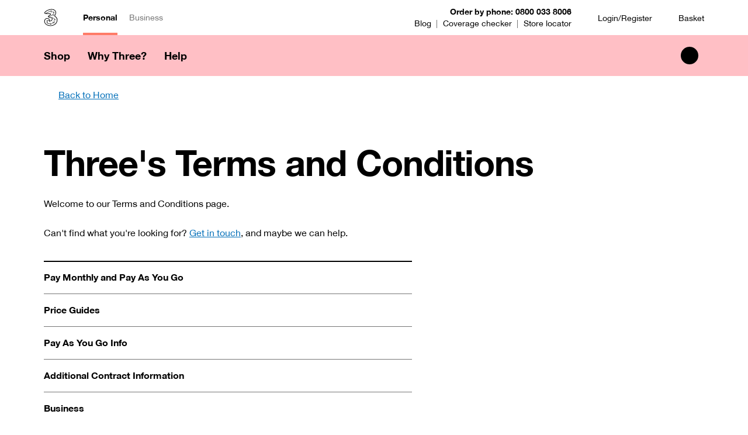

--- FILE ---
content_type: text/html;charset=utf-8
request_url: https://www.three.co.uk/terms-conditions?site=d&content_aid=1220469566802
body_size: 13293
content:

<!DOCTYPE HTML>
<html lang="en">

<head>
    <meta charset="UTF-8"/>
    <title>Terms &amp; Conditions | Three</title>
    
    <meta name="description" content="Three&#39;s latest terms and conditions for Pay Monthly, Pay As You Go, Sim Only &amp; Mobile Broadband Services. Your privacy information &amp; how Three uses cookies."/>
    <meta name="template" content="page-content"/>
    <meta name="viewport" content="width=device-width, initial-scale=1"/>
    <meta name="robots" content="index, follow"/>

    
    <script type="text/javascript" src="https://www.three.co.uk/public/2f1e365e8cd4c5a9673467c87b99511246635cf24bc8"  ></script><script defer="defer" type="text/javascript" src="https://rum.hlx.page/.rum/@adobe/helix-rum-js@%5E2/dist/rum-standalone.js" data-routing="env=prod,tier=publish,ams=Hutchison 3G UK Ltd (Three)"></script>
<link rel="canonical" href="https://www.three.co.uk/terms-conditions"/>

    

    





<!-- Facebook Meta Tags -->
<meta property="og:url" content="https://www.three.co.uk/terms-conditions"/>
<meta property="og:type" content="website"/>
<meta property="og:title" content="Terms &amp; Conditions | Three"/>
<meta property="og:description" content="Three&#39;s latest terms and conditions for Pay Monthly, Pay As You Go, Sim Only &amp; Mobile Broadband Services. Your privacy information &amp; how Three uses cookies."/>
<meta property="og:image" content="https://www.three.co.uk/content/dam/threedigital/new-dam-structure-temp/brand/logo/aem-thumbnail-logo.png"/>

<!-- Twitter Meta Tags -->
<meta name="twitter:card" content="summary_large_image"/>
<meta property="twitter:domain" content="three.co.uk"/>
<meta property="twitter:url" content="https://www.three.co.uk/terms-conditions"/>
<meta name="twitter:title" content="Terms &amp; Conditions | Three"/>
<meta name="twitter:description" content="Three&#39;s latest terms and conditions for Pay Monthly, Pay As You Go, Sim Only &amp; Mobile Broadband Services. Your privacy information &amp; how Three uses cookies."/>
<meta name="twitter:image" content="https://www.three.co.uk/content/dam/threedigital/new-dam-structure-temp/brand/logo/aem-thumbnail-logo.png"/>

<meta name="wcmMode" content="DISABLED"/>
<meta name="currentPageResourcePath" content="/content/threedigital/uk/en/terms-conditions"/>


    
    
<link rel="stylesheet" href="/etc.clientlibs/threedigital/clientlibs/clientlib-base.min.css" type="text/css">



    



    
    <script src="https://assets.adobedtm.com/acccca982240/b2339856cdfe/launch-bf62f1da42c0.min.js"></script>
    



    
<script src="/etc.clientlibs/threedigital/clientlibs/jquery.min.js"></script>
<script src="/etc.clientlibs/core/wcm/components/commons/site/clientlibs/container.min.js"></script>
<script src="/etc.clientlibs/threedigital/clientlibs/clientlib-base.min.js"></script>



<link id="svg-path" href="/etc.clientlibs/threedigital/clientlibs/clientlib-site/resources/icons/sprite-all.svg" type="image/svg+xml"/>
<link id="voda-svg-path" href="/etc.clientlibs/threedigital/clientlibs/clientlib-site/resources/icons/sprite-vodafone.svg" type="image/svg+xml"/>
    
    
    

    

    
    
    
<link rel="stylesheet" href="/etc.clientlibs/threedigital/clientlibs/clientlib-site.min.css" type="text/css">



    

    
    
</head>



<body class="threedigital page basicpage" id="page-2ef7b2aafd" data-cmp-data-layer-enabled>
    <script>
        window.adobeDataLayer = window.adobeDataLayer || [];
        adobeDataLayer.push({
            page: JSON.parse("{\x22page\u002D2ef7b2aafd\x22:{\x22@type\x22:\x22threedigital\/components\/page\x22,\x22repo:modifyDate\x22:\x222024\u002D11\u002D05T10:54:23Z\x22,\x22dc:title\x22:\x22Terms \x26 Conditions | Three\x22,\x22dc:description\x22:\x22Three\x27s latest terms and conditions for Pay Monthly, Pay As You Go, Sim Only \x26 Mobile Broadband Services. Your privacy information \x26 how Three uses cookies.\x22,\x22xdm:template\x22:\x22\/conf\/threedigital\/settings\/wcm\/templates\/page\u002Dcontent\x22,\x22xdm:language\x22:\x22en\x22,\x22xdm:tags\x22:[],\x22repo:path\x22:\x22\/content\/threedigital\/uk\/en\/terms\u002Dconditions.html\x22}}"),
            event: 'cmp:show',
            eventInfo: {
                path: 'page.page\u002D2ef7b2aafd'
            }
        });

    </script>
    
    
        




        



        
<div class="root container responsivegrid">

    
    <div id="container-5a68fb55bd" class="cmp-container">
        


<div class="aem-Grid aem-Grid--12 aem-Grid--default--12 ">
    
    <header class="experiencefragment aem-GridColumn aem-GridColumn--default--12"><div id="experiencefragment-d7b38de8be" class="cmp-experiencefragment cmp-experiencefragment--header"><div class="xfpage page basicpage">


    
    
    
    <div id="container-998db24a1b" class="cmp-container">
        
        <div class="header">

<div class="cmp-header" data-isyextoff="false" data-runbasket="false">
  <div class="hidden-navigation">
    <div class="hidden-navigation-margin">
      <div class="hidden-navigation-container" tabindex="0" aria-live="assertive">
        <a id="hidden-nav-skip-to-search" tabindex="-1">Skip to Search</a>
        <a id="hidden-nav-skip-to-content" class="hidden-nav__link--hidden" tabindex="-1">Skip to Content</a>
        <a id="hidden-nav-skip-to-footer" class="hidden-nav__link--hidden" tabindex="-1">Skip to Footer</a>
      </div>
    </div>
  </div>
  <div class="cmp-container--top-header">
    <div class="cmp-container">
      <div class="logo image cmp-top-header--logo"><div class="cmp-image">
    <a class="cmp-image__link" href="https://www.three.co.uk/" target="_self" data-cmp-data-layer="{&#34;image-0b395336a2&#34;:{&#34;@type&#34;:&#34;threedigital/components/image&#34;,&#34;repo:modifyDate&#34;:&#34;2026-01-21T09:49:05Z&#34;}}" data-cmp-clickable>
          <img srcset="/content/dam/threedigital/static-files/components/header/three-logo.svg" src="/content/dam/threedigital/static-files/components/header/three-logo.svg" loading="lazy" class="cmp-image__image cmp-image__image--main" alt="Three home"/>
          <img srcset="https://www.three.co.uk/content/dam/threedigital/static-files/components/header/three-logo.svg" src="https://www.three.co.uk/content/dam/threedigital/static-files/components/header/three-logo.svg" loading="lazy" class="cmp-image__image cmp-image__image--mobile" alt/>     
    </a>
    
    
    
</div>

    
</div>

      <div class="personalLinks text cmp-top-header--personal-links">
<div data-cmp-data-layer="{&#34;text-9d472c50c8&#34;:{&#34;@type&#34;:&#34;threedigital/components/text&#34;,&#34;repo:modifyDate&#34;:&#34;2025-11-21T11:58:47Z&#34;,&#34;xdm:text&#34;:&#34;&lt;ul>\r\n&lt;li>&lt;span class=\&#34;style-selected\&#34;>&lt;a href=\&#34;https://www.three.co.uk/\&#34;>Personal&lt;/a>&lt;/span>&lt;/li>\r\n&lt;li>&lt;a href=\&#34;https://www.three.co.uk/business\&#34;>Business&lt;/a>&lt;/li>\r\n&lt;/ul>\r\n&#34;}}" id="text-9d472c50c8" class="cmp-text">
    
        <ul><li><span class="style-selected"><a href="https://www.three.co.uk/">Personal</a></span></li><li><a href="https://www.three.co.uk/business">Business</a></li></ul>

    
</div>

    

</div>

      <div class="shopLinks text cmp-top-header--shop-links">
<div data-cmp-data-layer="{&#34;text-81b8014095&#34;:{&#34;@type&#34;:&#34;threedigital/components/text&#34;,&#34;repo:modifyDate&#34;:&#34;2025-11-21T12:00:19Z&#34;,&#34;xdm:text&#34;:&#34;&lt;p>&lt;b>Order by phone: 0800 033 8006&lt;/b>&lt;br>\r\n&lt;/p>\r\n&lt;ul>\r\n&lt;li>&lt;a href=\&#34;https://www.three.co.uk/blog\&#34;>Blog&lt;/a>&lt;/li>\r\n&lt;li>&lt;a href=\&#34;https://www.three.co.uk/support/network-and-coverage/coverage\&#34;>Coverage checker&lt;/a>&lt;/li>\r\n&lt;li>&lt;a href=\&#34;https://locator.three.co.uk/search\&#34;>Store locator&lt;/a>&lt;/li>\r\n&lt;/ul>\r\n&#34;}}" id="text-81b8014095" class="cmp-text">
    
        <p><b>Order by phone: 0800 033 8006</b><br />
</p>
<ul><li><a href="https://www.three.co.uk/blog">Blog</a></li><li><a href="https://www.three.co.uk/support/network-and-coverage/coverage">Coverage checker</a></li><li><a href="https://locator.three.co.uk/search">Store locator</a></li></ul>

    
</div>

    

</div>

      <div class="loginRegister loginregister link teaser cmp-top-header--login-register"><div class="cmp-loginregister">
    
    <div class="cmp-link cmp-link--helplink ">
    
    
    
        
  <div class="cmp-link__wrapper">
    <a href="https://www.three.co.uk/customer-login?orgID=null&msisdn=null&B2BFlag=false" class="cmp-link__link">
      <div class="cmp-link__flex-space-between">
        <div class="cmp-link__flex">
          
    <svg class="icon-size-md" viewBox="0 0 40 40" width="40" height="40" role="img">
        
        <use href="#account_logged_out"></use>
    </svg>

          <div class="cmp-link__text-wrap">
                        <span class="cmp-link__title">Login/Register</span>
            <div class="cmp-link__text">
              
            </div>
          </div>
        </div>
        
    <svg class="cmp-link__arrow icon-size-sm" viewBox="0 0 40 40" width="40" height="40" role="img">
        
        <use href="#arrow_right_circle"></use>
    </svg>

      </div>
    </a>
  </div>

    
    
    
    
    
</div>

    


    <div><div class="cmp-myaccount">
    
    <div class="cmp-link cmp-link--helplink ">
    
    
    
        
  <div class="cmp-link__wrapper">
    <a href="https://www.three.co.uk/account" class="cmp-link__link">
      <div class="cmp-link__flex-space-between">
        <div class="cmp-link__flex">
          
    <svg class="icon-size-md" viewBox="0 0 40 40" width="40" height="40" role="img">
        
        <use href="#account_logged_in"></use>
    </svg>

          <div class="cmp-link__text-wrap">
                        <span class="cmp-link__title">My3 account</span>
            <div class="cmp-link__text">
              
            </div>
          </div>
        </div>
        
    <svg class="cmp-link__arrow icon-size-sm" viewBox="0 0 40 40" width="40" height="40" role="img">
        
        <use href="#arrow_right_circle"></use>
    </svg>

      </div>
    </a>
  </div>

    
    
    
    
    
</div>

    


    

    <div>
        <div>
            <div class="cmp-myaccount__dropdown">
                <span class="cmp-myaccount__arrow-up"></span>
                <div>
                    <a href="https://www.three.co.uk/account/" class="cmp-myaccount__link">Manage account</a>
                
                    <a href="https://www.three.co.uk/change-password" class="cmp-myaccount__link">Change Password</a>
                
                    <a href="https://www.three.co.uk/customer-logout" class="cmp-myaccount__link">Log out</a>
                </div>
            </div>
        </div>
    </div>
</div>
</div>
</div>
</div>

      <div class="basketLink link teaser cmp-top-header--login-basket"><div class="cmp-link cmp-link--linkwithicon ">
    
    
        
  
  <div class="cmp-link__wrapper cmp-link--linkwithicon- cmp-link--iconleft">
    <a href="https://www.three.co.uk/shop/review-basket" class="cmp-link__link" target="_self">
      <span>Basket</span>
      
        <div class="cmp-link--basket-count" aria-hidden="true"></div>
      
      
    <svg class="cmp-link__icon icon-size-sm" viewBox="0 0 40 40" width="40" height="40" role="img">
        
        <use href="#basket_empty"></use>
    </svg>

      
    </a>
  </div>

    
    
    
    
    
    
</div>

    

</div>

     
    </div>
  </div>
  <div class="cmp-header--global-container"></div>
  <div class="header_container">
    <header class="header-container " data-layout="gradient">
      <nav class="menu-container">
        <div class="menu-toggler" id="menu-toggler" tabindex="0" aria-expanded="false" role="button" aria-controls="menu-mobile">
          <div class="hamburger"></div>
          <span class="menu-toogler-text">Menu</span>
          <div class="banner-phone-number-container threedigital-hide" data-internal-pages='[{&#34;/content/threedigital/uk/en/broadband&#34;:&#34;0800 033 8051&#34;},{&#34;/content/threedigital/uk/en/broadband/home-broadband&#34;:&#34;0800 033 8051&#34;},{&#34;/content/threedigital/uk/en/shop/phones&#34;:&#34;0800 033 8037&#34;},{&#34;/content/threedigital/uk/en/offers/latest-offers&#34;:&#34;0800 033 8007&#34;},{&#34;/content/threedigital/uk/en&#34;:&#34;0800 033 8007&#34;},{&#34;/content/threedigital/uk/en/shop/sim-only/pay-monthly&#34;:&#34;0800 033 8050&#34;}]' data-external-pages='[]' onclick="event.stopPropagation()">
              <span class="banner-phone-number-container--label">Order by phone: </span>
            <a href="tel:" class="banner-phone-number-container--link" aria-label="Call us at ">
              <span class="banner-phone-number-container--number"></span>
            </a>
          </div>
        </div>
        <div class="menu-mobile" id="menu-mobile">
          
            <ul class="cmp-header__division-toggle">
              <li class="cmp-header__division-toggle-item">
                <span class="cmp-header__active-personal">
                    <a title="Personal" href="https://www.three.co.uk/">Personal</a>
                </span>
              </li>
              <li class="cmp-header__division-toggle-item">
                
                  <a title="Business" href="https://www.three.co.uk/business">Business</a>
                
              </li>
            </ul>
          
          
          
            <div class="accordion-header">
              
                <button data-intid="3main_header_meganav_shop" class="accordion-header__button" aria-expanded="false">
                  Shop
                </button>
              
              
            </div>
            <div class="panel">
              
                <div class="menu-mobile-top-link">
                  <a href="https://www.three.co.uk/shop">View Shop</a>
                </div>
              
              <ul class="menu-mobile-navlist-container">
                
                  <li class="menu-mobile-navlist">
                    
                    <span class="menu-sublist-mainlink">Offers</span>
                    <ul class="menu-sublist">
                      <div>
                        <li>
                          <div class="menu-sublist-item-wrapper">
                            <a class="menu-sublist-link" href="https://www.three.co.uk/offers/latest-offers" aria-label="Latest offers">
                              <span class="menu-sublist-link-text">Latest offers</span>
                            </a>
                            
                          </div>
                        </li>
                      
                        <li>
                          <div class="menu-sublist-item-wrapper">
                            <a class="menu-sublist-link" href="https://www.three.co.uk/offers/student-discount" aria-label="Student deals">
                              <span class="menu-sublist-link-text">Student deals</span>
                            </a>
                            
                          </div>
                        </li>
                      
                        <li>
                          <div class="menu-sublist-item-wrapper">
                            <a class="menu-sublist-link" href="https://www.three.co.uk/mobile-phones/bundle-deals" aria-label="Phone bundles">
                              <span class="menu-sublist-link-text">Phone bundles</span>
                            </a>
                            
                          </div>
                        </li>
                      
                        <li>
                          <div class="menu-sublist-item-wrapper">
                            <a class="menu-sublist-link" href="https://www.three.co.uk/offers/refurb-like-new" aria-label="Refurbished phones">
                              <span class="menu-sublist-link-text">Refurbished phones</span>
                            </a>
                            
                          </div>
                        </li>
                      
                        <li>
                          <div class="menu-sublist-item-wrapper">
                            <a class="menu-sublist-link" href="https://www.three.co.uk/offers/multi-line" aria-label="Multi-line discounts">
                              <span class="menu-sublist-link-text">Multi-line discounts</span>
                            </a>
                            
                          </div>
                        </li>
                      </div>
                    </ul>
                  </li>
                
                  <li class="menu-mobile-navlist">
                    
                    <span class="menu-sublist-mainlink">Mobile phones</span>
                    <ul class="menu-sublist">
                      <div>
                        <li>
                          <div class="menu-sublist-item-wrapper">
                            <a class="menu-sublist-link" href="https://www.three.co.uk/shop/phones" aria-label="Pay Monthly phones">
                              <span class="menu-sublist-link-text">Pay Monthly phones</span>
                            </a>
                            
                          </div>
                        </li>
                      
                        <li>
                          <div class="menu-sublist-item-wrapper">
                            <a class="menu-sublist-link" href="https://www.three.co.uk/mobile-phones/pay-as-you-go" aria-label="Pay As You Go phones">
                              <span class="menu-sublist-link-text">Pay As You Go phones</span>
                            </a>
                            
                          </div>
                        </li>
                      
                        <li>
                          <div class="menu-sublist-item-wrapper">
                            <a class="menu-sublist-link" href="https://www.three.co.uk/network/5g/5g-phones" aria-label="5G phones">
                              <span class="menu-sublist-link-text">5G phones</span>
                            </a>
                            
                          </div>
                        </li>
                      
                        <li>
                          <div class="menu-sublist-item-wrapper">
                            <a class="menu-sublist-link" href="https://www.three.co.uk/mobile-phones/brands/android" aria-label="Android phones">
                              <span class="menu-sublist-link-text">Android phones</span>
                            </a>
                            
                          </div>
                        </li>
                      
                        <li>
                          <div class="menu-sublist-item-wrapper">
                            <a class="menu-sublist-link" href="https://www.three.co.uk/mobile-phones/brands/apple-iphone/iphone-17-series" aria-label="iPhone 17">
                              <span class="menu-sublist-link-text">iPhone 17</span>
                            </a>
                            
                          </div>
                        </li>
                      
                        <li>
                          <div class="menu-sublist-item-wrapper">
                            <a class="menu-sublist-link" href="https://www.three.co.uk/mobile-phones/brands/samsung/s25-series" aria-label="Samsung Galaxy S25 Series">
                              <span class="menu-sublist-link-text">Samsung Galaxy S25 Series</span>
                            </a>
                            
                          </div>
                        </li>
                      
                        <li>
                          <div class="menu-sublist-item-wrapper">
                            <a class="menu-sublist-link" href="https://www.three.co.uk/mobile-phones/brands/samsung/z-series" aria-label="Samsung Z Flip and Fold Series">
                              <span class="menu-sublist-link-text">Samsung Z Flip and Fold Series</span>
                            </a>
                            
                          </div>
                        </li>
                      </div>
                    </ul>
                  </li>
                
                  <li class="menu-mobile-navlist">
                    
                    <span class="menu-sublist-mainlink">SIM Only</span>
                    <ul class="menu-sublist">
                      <div>
                        <li>
                          <div class="menu-sublist-item-wrapper">
                            <a class="menu-sublist-link" href="https://www.three.co.uk/sim" aria-label="All SIM deals">
                              <span class="menu-sublist-link-text">All SIM deals</span>
                            </a>
                            
                          </div>
                        </li>
                      
                        <li>
                          <div class="menu-sublist-item-wrapper">
                            <a class="menu-sublist-link" href="https://www.three.co.uk/shop/sim-only/pay-monthly" aria-label="Pay Monthly phone SIMs">
                              <span class="menu-sublist-link-text">Pay Monthly phone SIMs</span>
                            </a>
                            
                          </div>
                        </li>
                      
                        <li>
                          <div class="menu-sublist-item-wrapper">
                            <a class="menu-sublist-link" href="https://www.three.co.uk/pay-as-you-go/payg-data-packs" aria-label="Pay As You Go Data Packs">
                              <span class="menu-sublist-link-text">Pay As You Go Data Packs</span>
                            </a>
                            
                          </div>
                        </li>
                      
                        <li>
                          <div class="menu-sublist-item-wrapper">
                            <a class="menu-sublist-link" href="https://www.three.co.uk/pay-as-you-go/free-sim" aria-label="Free Pay As You Go SIM">
                              <span class="menu-sublist-link-text">Free Pay As You Go SIM</span>
                            </a>
                            
                          </div>
                        </li>
                      
                        <li>
                          <div class="menu-sublist-item-wrapper">
                            <a class="menu-sublist-link" href="https://www.three.co.uk/shop/broadband/data-sim-pay-monthly" aria-label="Pay Monthly Data Only SIMs">
                              <span class="menu-sublist-link-text">Pay Monthly Data Only SIMs</span>
                            </a>
                            
                          </div>
                        </li>
                      
                        <li>
                          <div class="menu-sublist-item-wrapper">
                            <a class="menu-sublist-link" href="https://www.three.co.uk/broadband/data-sim-payg" aria-label="Pay As You Go Data Only SIMs">
                              <span class="menu-sublist-link-text">Pay As You Go Data Only SIMs</span>
                            </a>
                            
                          </div>
                        </li>
                      </div>
                    </ul>
                  </li>
                
                  <li class="menu-mobile-navlist">
                    
                    <span class="menu-sublist-mainlink">Broadband</span>
                    <ul class="menu-sublist">
                      <div>
                        <li>
                          <div class="menu-sublist-item-wrapper">
                            <a class="menu-sublist-link" href="https://www.three.co.uk/broadband/home-broadband" aria-label="Home Broadband">
                              <span class="menu-sublist-link-text">Home Broadband</span>
                            </a>
                            
                          </div>
                        </li>
                      
                        <li>
                          <div class="menu-sublist-item-wrapper">
                            <a class="menu-sublist-link" href="https://www.three.co.uk/broadband/mobile-broadband" aria-label="Mobile Broadband">
                              <span class="menu-sublist-link-text">Mobile Broadband</span>
                            </a>
                            
                          </div>
                        </li>
                      
                        <li>
                          <div class="menu-sublist-item-wrapper">
                            <a class="menu-sublist-link" href="https://www.three.co.uk/broadband" aria-label="Three Broadband">
                              <span class="menu-sublist-link-text">Three Broadband</span>
                            </a>
                            
                          </div>
                        </li>
                      
                        <li>
                          <div class="menu-sublist-item-wrapper">
                            <a class="menu-sublist-link" href="https://www.three.co.uk/broadband/home-broadband/eero" aria-label="eero">
                              <span class="menu-sublist-link-text">eero</span>
                            </a>
                            
                          </div>
                        </li>
                      </div>
                    </ul>
                  </li>
                
                  <li class="menu-mobile-navlist">
                    
                    <span class="menu-sublist-mainlink">Smartwatches</span>
                    <ul class="menu-sublist">
                      <div>
                        <li>
                          <div class="menu-sublist-item-wrapper">
                            <a class="menu-sublist-link" href="https://www.three.co.uk/smartwatches/apple-watch" aria-label="Apple Watch">
                              <span class="menu-sublist-link-text">Apple Watch</span>
                            </a>
                            
                          </div>
                        </li>
                      
                        <li>
                          <div class="menu-sublist-item-wrapper">
                            <a class="menu-sublist-link" href="https://www.three.co.uk/smartwatches/google-watch" aria-label="Google Watch">
                              <span class="menu-sublist-link-text">Google Watch</span>
                            </a>
                            
                          </div>
                        </li>
                      
                        <li>
                          <div class="menu-sublist-item-wrapper">
                            <a class="menu-sublist-link" href="https://www.three.co.uk/smartwatches/samsung-watch" aria-label="Samsung Watch">
                              <span class="menu-sublist-link-text">Samsung Watch</span>
                            </a>
                            
                          </div>
                        </li>
                      </div>
                    </ul>
                  </li>
                
                  <li class="menu-mobile-navlist">
                    
                    <span class="menu-sublist-mainlink">Existing customers</span>
                    <ul class="menu-sublist">
                      <div>
                        <li>
                          <div class="menu-sublist-item-wrapper">
                            <a class="menu-sublist-link" href="https://www.three.co.uk/account/three-upgrades?idl=y&flowid=upgrade" aria-label="Upgrade offers">
                              <span class="menu-sublist-link-text">Upgrade offers</span>
                            </a>
                            
                          </div>
                        </li>
                      
                        <li>
                          <div class="menu-sublist-item-wrapper">
                            <a class="menu-sublist-link" href="https://www.three.co.uk/shop/phones?idl=y&flowid=upgrade" aria-label="Upgrade my device">
                              <span class="menu-sublist-link-text">Upgrade my device</span>
                            </a>
                            
                          </div>
                        </li>
                      
                        <li>
                          <div class="menu-sublist-item-wrapper">
                            <a class="menu-sublist-link" href="https://www.three.co.uk/shop/sim-only/pay-monthly?idl=y&flowid=upgrade" aria-label="Upgrade my SIM">
                              <span class="menu-sublist-link-text">Upgrade my SIM</span>
                            </a>
                            
                          </div>
                        </li>
                      
                        <li>
                          <div class="menu-sublist-item-wrapper">
                            <a class="menu-sublist-link" href="https://www.three.co.uk/shop/anonymous-topup" aria-label="Top-up" id="header-anontopup">
                              <span class="menu-sublist-link-text">Top-up</span>
                            </a>
                            
                          </div>
                        </li>
                      
                        <li>
                          <div class="menu-sublist-item-wrapper">
                            <a class="menu-sublist-link" href="https://www.three.co.uk/support/bills-and-contracts/your-monthly-plan-and-usage/more-allowance?h=&tab=1" aria-label="Pay Monthly Data &amp; Add-ons">
                              <span class="menu-sublist-link-text">Pay Monthly Data &amp; Add-ons</span>
                            </a>
                            
                          </div>
                        </li>
                      
                        <li>
                          <div class="menu-sublist-item-wrapper">
                            <a class="menu-sublist-link" href="https://www.three.co.uk/support/bills-and-contracts/your-monthly-plan-and-usage/more-allowance?h=&tab=2" aria-label="Pay As You Go Data &amp; Add-ons">
                              <span class="menu-sublist-link-text">Pay As You Go Data &amp; Add-ons</span>
                            </a>
                            
                          </div>
                        </li>
                      
                        <li>
                          <div class="menu-sublist-item-wrapper">
                            <a class="menu-sublist-link" href="https://www.three.co.uk/why-three/refer-a-friend?source=Meganav" aria-label="Refer a friend">
                              <span class="menu-sublist-link-text">Refer a friend</span>
                            </a>
                            
                          </div>
                        </li>
                      </div>
                    </ul>
                  </li>
                
                  <li class="menu-mobile-navlist">
                    
                    <span class="menu-sublist-mainlink">More devices</span>
                    <ul class="menu-sublist">
                      <div>
                        <li>
                          <div class="menu-sublist-item-wrapper">
                            <a class="menu-sublist-link" href="https://www.three.co.uk/tablets-and-laptops" aria-label="Tablets and laptops">
                              <span class="menu-sublist-link-text">Tablets and laptops</span>
                            </a>
                            
                          </div>
                        </li>
                      
                        <li>
                          <div class="menu-sublist-item-wrapper">
                            <a class="menu-sublist-link" href="https://accessories.three.co.uk/?intid=header:ah" aria-label="Accessories">
                              <span class="menu-sublist-link-text">Accessories</span>
                            </a>
                            
                          </div>
                        </li>
                      
                        <li>
                          <div class="menu-sublist-item-wrapper">
                            <a class="menu-sublist-link" href="https://www.three.co.uk/mobile-phones/brands" aria-label="All phone brands">
                              <span class="menu-sublist-link-text">All phone brands</span>
                            </a>
                            
                          </div>
                        </li>
                      </div>
                    </ul>
                  </li>
                
              </ul>
              
            </div>
          
          
            <div class="accordion-header">
              
                <button data-intid="3main_header_meganav_whythree" class="accordion-header__button" aria-expanded="false">
                  Why Three?
                </button>
              
              
            </div>
            <div class="panel">
              
                <div class="menu-mobile-top-link">
                  <a href="https://www.three.co.uk/why-three">View Why Three?</a>
                </div>
              
              <ul class="menu-mobile-navlist-container">
                
                  <li class="menu-mobile-navlist">
                    
                    <span class="menu-sublist-mainlink">Our network</span>
                    <ul class="menu-sublist">
                      <div>
                        <li>
                          <div class="menu-sublist-item-wrapper">
                            <a class="menu-sublist-link" href="https://www.three.co.uk/why-three/network" aria-label="Network">
                              <span class="menu-sublist-link-text">Network</span>
                            </a>
                            
                          </div>
                        </li>
                      
                        <li>
                          <div class="menu-sublist-item-wrapper">
                            <a class="menu-sublist-link" href="https://www.three.co.uk/why-three/network/tfl-underground" aria-label="London Underground Connectivity">
                              <span class="menu-sublist-link-text">London Underground Connectivity</span>
                            </a>
                            
                          </div>
                        </li>
                      </div>
                    </ul>
                  </li>
                
                  <li class="menu-mobile-navlist">
                    
                    <span class="menu-sublist-mainlink">Life made easy</span>
                    <ul class="menu-sublist">
                      <div>
                        <li>
                          <div class="menu-sublist-item-wrapper">
                            <a class="menu-sublist-link" href="https://www.three.co.uk/why-three/three-your-way" aria-label="Three Your Way">
                              <span class="menu-sublist-link-text">Three Your Way</span>
                            </a>
                            
                          </div>
                        </li>
                      
                        <li>
                          <div class="menu-sublist-item-wrapper">
                            <a class="menu-sublist-link" href="https://www.three.co.uk/why-three/trade-in" aria-label="Trade in your device">
                              <span class="menu-sublist-link-text">Trade in your device</span>
                            </a>
                            
                          </div>
                        </li>
                      
                        <li>
                          <div class="menu-sublist-item-wrapper">
                            <a class="menu-sublist-link" href="https://www.three.co.uk/why-three/anytime-upgrade" aria-label="Anytime upgrade">
                              <span class="menu-sublist-link-text">Anytime upgrade</span>
                            </a>
                            
                          </div>
                        </li>
                      
                        <li>
                          <div class="menu-sublist-item-wrapper">
                            <a class="menu-sublist-link" href="https://www.three.co.uk/why-three/switching" aria-label="Keep your number">
                              <span class="menu-sublist-link-text">Keep your number</span>
                            </a>
                            
                          </div>
                        </li>
                      
                        <li>
                          <div class="menu-sublist-item-wrapper">
                            <a class="menu-sublist-link" href="https://www.three.co.uk/why-three/threeapp" aria-label="Three app">
                              <span class="menu-sublist-link-text">Three app</span>
                            </a>
                            
                          </div>
                        </li>
                      </div>
                    </ul>
                  </li>
                
                  <li class="menu-mobile-navlist">
                    
                    <span class="menu-sublist-mainlink">Additional benefits</span>
                    <ul class="menu-sublist">
                      <div>
                        <li>
                          <div class="menu-sublist-item-wrapper">
                            <a class="menu-sublist-link" href="https://www.three.co.uk/why-three/threeplus" aria-label="Three+ rewards">
                              <span class="menu-sublist-link-text">Three+ rewards</span>
                            </a>
                            
                          </div>
                        </li>
                      
                        <li>
                          <div class="menu-sublist-item-wrapper">
                            <a class="menu-sublist-link" href="https://www.three.co.uk/why-three/unlimited-data" aria-label="Truly Unlimited Data">
                              <span class="menu-sublist-link-text">Truly Unlimited Data</span>
                            </a>
                            
                          </div>
                        </li>
                      
                        <li>
                          <div class="menu-sublist-item-wrapper">
                            <a class="menu-sublist-link" href="https://www.three.co.uk/network/5g" aria-label="5G ready">
                              <span class="menu-sublist-link-text">5G ready</span>
                            </a>
                            
                          </div>
                        </li>
                      
                        <li>
                          <div class="menu-sublist-item-wrapper">
                            <a class="menu-sublist-link" href="https://www.three.co.uk/why-three/refer-a-friend" aria-label="Refer a friend">
                              <span class="menu-sublist-link-text">Refer a friend</span>
                            </a>
                            
                          </div>
                        </li>
                      </div>
                    </ul>
                  </li>
                
                  <li class="menu-mobile-navlist">
                    
                    <span class="menu-sublist-mainlink">Services</span>
                    <ul class="menu-sublist">
                      <div>
                        <li>
                          <div class="menu-sublist-item-wrapper">
                            <a class="menu-sublist-link" href="https://www.three.co.uk/why-three/delivery" aria-label="Next day delivery">
                              <span class="menu-sublist-link-text">Next day delivery</span>
                            </a>
                            
                          </div>
                        </li>
                      
                        <li>
                          <div class="menu-sublist-item-wrapper">
                            <a class="menu-sublist-link" href="https://www.three.co.uk/why-three/three-insurance" aria-label="Three Insurance">
                              <span class="menu-sublist-link-text">Three Insurance</span>
                            </a>
                            
                          </div>
                        </li>
                      
                        <li>
                          <div class="menu-sublist-item-wrapper">
                            <a class="menu-sublist-link" href="https://www.three.co.uk/why-three/paramount-plus" aria-label="Paramount">
                              <span class="menu-sublist-link-text">Paramount</span>
                            </a>
                            
                          </div>
                        </li>
                      
                        <li>
                          <div class="menu-sublist-item-wrapper">
                            <a class="menu-sublist-link" href="https://www.three.co.uk/why-three/bitdefender" aria-label="Three Device Security">
                              <span class="menu-sublist-link-text">Three Device Security</span>
                            </a>
                            
                          </div>
                        </li>
                      </div>
                    </ul>
                  </li>
                
                  <li class="menu-mobile-navlist">
                    
                    <span class="menu-sublist-mainlink">Partnerships</span>
                    <ul class="menu-sublist">
                      <div>
                        <li>
                          <div class="menu-sublist-item-wrapper">
                            <a class="menu-sublist-link" href="https://www.three.co.uk/partnerships/samaritans" aria-label="Samaritans">
                              <span class="menu-sublist-link-text">Samaritans</span>
                            </a>
                            
                          </div>
                        </li>
                      
                        <li>
                          <div class="menu-sublist-item-wrapper">
                            <a class="menu-sublist-link" href="https://www.music.three.co.uk/" aria-label="Festivals &amp; gigs">
                              <span class="menu-sublist-link-text">Festivals &amp; gigs</span>
                            </a>
                            
                          </div>
                        </li>
                      
                        <li>
                          <div class="menu-sublist-item-wrapper">
                            <a class="menu-sublist-link" href="https://www.three.co.uk/partnerships/chelseafc" aria-label="Chelsea FC">
                              <span class="menu-sublist-link-text">Chelsea FC</span>
                            </a>
                            
                          </div>
                        </li>
                      
                        <li>
                          <div class="menu-sublist-item-wrapper">
                            <a class="menu-sublist-link" href="https://www.three.co.uk/sponsorship/gogglebox" aria-label="Gogglebox">
                              <span class="menu-sublist-link-text">Gogglebox</span>
                            </a>
                            
                          </div>
                        </li>
                      
                        <li>
                          <div class="menu-sublist-item-wrapper">
                            <a class="menu-sublist-link" aria-label="">
                              <span class="menu-sublist-link-text"></span>
                            </a>
                            
                          </div>
                        </li>
                      </div>
                    </ul>
                  </li>
                
              </ul>
              
            </div>
          
          
            <div class="accordion-header">
              
                <button data-intid="3main_header_meganav_help" class="accordion-header__button" aria-expanded="false">
                  Help
                </button>
              
              
            </div>
            <div class="panel">
              
                <div class="menu-mobile-top-link">
                  <a href="https://www.three.co.uk/support">View Help</a>
                </div>
              
              <ul class="menu-mobile-navlist-container">
                
                  <li class="menu-mobile-navlist">
                    
                    <span class="menu-sublist-mainlink">Account</span>
                    <ul class="menu-sublist">
                      <div>
                        <li>
                          <div class="menu-sublist-item-wrapper">
                            <a class="menu-sublist-link" href="https://www.three.co.uk/support/account/manage-your-account/registration-and-login-help" aria-label="Registration and login help">
                              <span class="menu-sublist-link-text">Registration and login help</span>
                            </a>
                            
                          </div>
                        </li>
                      
                        <li>
                          <div class="menu-sublist-item-wrapper">
                            <a class="menu-sublist-link" href="https://www.three.co.uk/support/bills-and-contracts" aria-label="Bills &amp; contracts">
                              <span class="menu-sublist-link-text">Bills &amp; contracts</span>
                            </a>
                            
                          </div>
                        </li>
                      
                        <li>
                          <div class="menu-sublist-item-wrapper">
                            <a class="menu-sublist-link" href="https://www.three.co.uk/support/upgrades" aria-label="Upgrades">
                              <span class="menu-sublist-link-text">Upgrades</span>
                            </a>
                            
                          </div>
                        </li>
                      
                        <li>
                          <div class="menu-sublist-item-wrapper">
                            <a class="menu-sublist-link" href="https://www.three.co.uk/support/calls-emails-and-messages" aria-label="Calls, emails &amp; messages">
                              <span class="menu-sublist-link-text">Calls, emails &amp; messages</span>
                            </a>
                            
                          </div>
                        </li>
                      
                        <li>
                          <div class="menu-sublist-item-wrapper">
                            <a class="menu-sublist-link" href="https://www.three.co.uk/support/pay-as-you-go" aria-label="Pay As You Go">
                              <span class="menu-sublist-link-text">Pay As You Go</span>
                            </a>
                            
                          </div>
                        </li>
                      
                        <li>
                          <div class="menu-sublist-item-wrapper">
                            <a class="menu-sublist-link" href="https://www.three.co.uk/support/bills-and-contracts/your-monthly-plan-and-usage/more-allowance" aria-label="Data &amp; Add-ons">
                              <span class="menu-sublist-link-text">Data &amp; Add-ons</span>
                            </a>
                            
                          </div>
                        </li>
                      
                        <li>
                          <div class="menu-sublist-item-wrapper">
                            <a class="menu-sublist-link" href="https://www.three.co.uk/privacy-safety" aria-label="Privacy &amp; safety">
                              <span class="menu-sublist-link-text">Privacy &amp; safety</span>
                            </a>
                            
                          </div>
                        </li>
                      </div>
                    </ul>
                  </li>
                
                  <li class="menu-mobile-navlist">
                    
                    <span class="menu-sublist-mainlink">Technical support</span>
                    <ul class="menu-sublist">
                      <div>
                        <li>
                          <div class="menu-sublist-item-wrapper">
                            <a class="menu-sublist-link" href="https://devicesupport.three.co.uk/" aria-label="Device support">
                              <span class="menu-sublist-link-text">Device support</span>
                            </a>
                            
                          </div>
                        </li>
                      
                        <li>
                          <div class="menu-sublist-item-wrapper">
                            <a class="menu-sublist-link" href="https://www.three.co.uk/support/sim-support/esim" aria-label="eSIM support">
                              <span class="menu-sublist-link-text">eSIM support</span>
                            </a>
                            
                          </div>
                        </li>
                      
                        <li>
                          <div class="menu-sublist-item-wrapper">
                            <a class="menu-sublist-link" href="https://www.three.co.uk/support/sim-support" aria-label="Physical SIM support">
                              <span class="menu-sublist-link-text">Physical SIM support</span>
                            </a>
                            
                          </div>
                        </li>
                      
                        <li>
                          <div class="menu-sublist-item-wrapper">
                            <a class="menu-sublist-link" href="https://www.three.co.uk/support/mobile-broadband?intid=mbbsupportnav" aria-label="Mobile Broadband">
                              <span class="menu-sublist-link-text">Mobile Broadband</span>
                            </a>
                            
                          </div>
                        </li>
                      
                        <li>
                          <div class="menu-sublist-item-wrapper">
                            <a class="menu-sublist-link" href="https://www.three.co.uk/support/home-broadband?intid=hbbsupportnav" aria-label="Home Broadband">
                              <span class="menu-sublist-link-text">Home Broadband</span>
                            </a>
                            
                          </div>
                        </li>
                      
                        <li>
                          <div class="menu-sublist-item-wrapper">
                            <a class="menu-sublist-link" href="https://www.three.co.uk/support/internet-and-apps" aria-label="Internet &amp; apps">
                              <span class="menu-sublist-link-text">Internet &amp; apps</span>
                            </a>
                            
                          </div>
                        </li>
                      </div>
                    </ul>
                  </li>
                
                  <li class="menu-mobile-navlist">
                    
                    <span class="menu-sublist-mainlink">Network</span>
                    <ul class="menu-sublist">
                      <div>
                        <li>
                          <div class="menu-sublist-item-wrapper">
                            <a class="menu-sublist-link" href="https://www.three.co.uk/why-three/network" aria-label="Our network">
                              <span class="menu-sublist-link-text">Our network</span>
                            </a>
                            
                          </div>
                        </li>
                      
                        <li>
                          <div class="menu-sublist-item-wrapper">
                            <a class="menu-sublist-link" href="https://www.three.co.uk/support/network-and-coverage/coverage" aria-label="Our coverage">
                              <span class="menu-sublist-link-text">Our coverage</span>
                            </a>
                            
                          </div>
                        </li>
                      
                        <li>
                          <div class="menu-sublist-item-wrapper">
                            <a class="menu-sublist-link" href="https://www.three.co.uk/support/roaming-and-calling-abroad" aria-label="Roaming &amp; international">
                              <span class="menu-sublist-link-text">Roaming &amp; international</span>
                            </a>
                            
                          </div>
                        </li>
                      
                        <li>
                          <div class="menu-sublist-item-wrapper">
                            <a class="menu-sublist-link" href="https://www.three.co.uk/support/switching" aria-label="Switching">
                              <span class="menu-sublist-link-text">Switching</span>
                            </a>
                            
                          </div>
                        </li>
                      </div>
                    </ul>
                  </li>
                
                  <li class="menu-mobile-navlist">
                    
                    <span class="menu-sublist-mainlink">Get in touch</span>
                    <ul class="menu-sublist">
                      <div>
                        <li>
                          <div class="menu-sublist-item-wrapper">
                            <a class="menu-sublist-link" href="https://community.three.co.uk/" aria-label="Three Community">
                              <span class="menu-sublist-link-text">Three Community</span>
                            </a>
                            
                          </div>
                        </li>
                      
                        <li>
                          <div class="menu-sublist-item-wrapper">
                            <a class="menu-sublist-link" href="https://www.three.co.uk/support/contact-us" aria-label="Contact us">
                              <span class="menu-sublist-link-text">Contact us</span>
                            </a>
                            
                          </div>
                        </li>
                      
                        <li>
                          <div class="menu-sublist-item-wrapper">
                            <a class="menu-sublist-link" href="https://www.three.co.uk/support/leave-three" aria-label="Leave Three">
                              <span class="menu-sublist-link-text">Leave Three</span>
                            </a>
                            
                          </div>
                        </li>
                      
                        <li>
                          <div class="menu-sublist-item-wrapper">
                            <a class="menu-sublist-link" href="https://www.three.co.uk/vulnerability" aria-label="Vulnerable customer support">
                              <span class="menu-sublist-link-text">Vulnerable customer support</span>
                            </a>
                            
                          </div>
                        </li>
                      </div>
                    </ul>
                  </li>
                
              </ul>
              
            </div>
          
          
          <div class="cmp-menu-mobile__links hide-small-screens-phone"></div>
          <div class="menu-mobile-close" tabindex="0">
            <span>Close</span>
            
    <svg class="menu-mobile-arrow_up icon-size-sm" viewBox="0 0 40 40" width="40" height="40" role="img">
        
        <use href="#arrow_up"></use>
    </svg>

          </div>
        </div>
        <div class="menu-list" id="menu-list">
          <ul class="header-menu-list-container ">
            
            
              <li>
                <div class="menu-list-container">
                  
                    <a data-intid="3main_header_meganav_shop" class="menu-list-main-link" tabindex="0" aria-expanded="false" aria-controls="sublinks-tab1" role="button" id="main-link-tab1">Shop</a>
                  
                  
                  
                  
                  <div class="submenu-container" id="sublinks-tab1" aria-labelledby="main-link-tab1" aria-hidden="true" role="region">
                    <div class="submenu-container-center">
                      <a class="submenu-container-toplink" href="https://www.three.co.uk/shop">
                        <div>View Shop</div>
                        
    <svg class="submenu-container-sidearrow icon-size-sm" viewBox="0 0 40 40" width="40" height="40" role="img">
        
        <use href="#arrow_right_circle"></use>
    </svg>

                      </a>
                      
                      <ol class="submenu-navlist">
                        
                          <li class="submenu-navlist-item">
                            <div role="navigation" aria-labelledby="nav1-0">
                              <h2 class="submenu-main-list" id="nav1-0">
                                
                                <span class="header-menu-section-header">Offers</span>
                              </h2>
                              <ul class="menu-sublist">
                                <div>
                                  <li class="menu-sublist-link">
                                    <div class="menu-sublist-item-wrapper">
                                      <a href="https://www.three.co.uk/offers/latest-offers" aria-label="Latest offers">
                                        <span class="menu-sublist-link-text">Latest offers</span>
                                      </a>
                                      
                                    </div>
                                  </li>
                                
                                  <li class="menu-sublist-link">
                                    <div class="menu-sublist-item-wrapper">
                                      <a href="https://www.three.co.uk/offers/student-discount" aria-label="Student deals">
                                        <span class="menu-sublist-link-text">Student deals</span>
                                      </a>
                                      
                                    </div>
                                  </li>
                                
                                  <li class="menu-sublist-link">
                                    <div class="menu-sublist-item-wrapper">
                                      <a href="https://www.three.co.uk/mobile-phones/bundle-deals" aria-label="Phone bundles">
                                        <span class="menu-sublist-link-text">Phone bundles</span>
                                      </a>
                                      
                                    </div>
                                  </li>
                                
                                  <li class="menu-sublist-link">
                                    <div class="menu-sublist-item-wrapper">
                                      <a href="https://www.three.co.uk/offers/refurb-like-new" aria-label="Refurbished phones">
                                        <span class="menu-sublist-link-text">Refurbished phones</span>
                                      </a>
                                      
                                    </div>
                                  </li>
                                
                                  <li class="menu-sublist-link">
                                    <div class="menu-sublist-item-wrapper">
                                      <a href="https://www.three.co.uk/offers/multi-line" aria-label="Multi-line discounts">
                                        <span class="menu-sublist-link-text">Multi-line discounts</span>
                                      </a>
                                      
                                    </div>
                                  </li>
                                </div>
                              </ul>
                            </div>
                          </li>
                        
                          <li class="submenu-navlist-item">
                            <div role="navigation" aria-labelledby="nav1-1">
                              <h2 class="submenu-main-list" id="nav1-1">
                                
                                <span class="header-menu-section-header">Mobile phones</span>
                              </h2>
                              <ul class="menu-sublist">
                                <div>
                                  <li class="menu-sublist-link">
                                    <div class="menu-sublist-item-wrapper">
                                      <a href="https://www.three.co.uk/shop/phones" aria-label="Pay Monthly phones">
                                        <span class="menu-sublist-link-text">Pay Monthly phones</span>
                                      </a>
                                      
                                    </div>
                                  </li>
                                
                                  <li class="menu-sublist-link">
                                    <div class="menu-sublist-item-wrapper">
                                      <a href="https://www.three.co.uk/mobile-phones/pay-as-you-go" aria-label="Pay As You Go phones">
                                        <span class="menu-sublist-link-text">Pay As You Go phones</span>
                                      </a>
                                      
                                    </div>
                                  </li>
                                
                                  <li class="menu-sublist-link">
                                    <div class="menu-sublist-item-wrapper">
                                      <a href="https://www.three.co.uk/network/5g/5g-phones" aria-label="5G phones">
                                        <span class="menu-sublist-link-text">5G phones</span>
                                      </a>
                                      
                                    </div>
                                  </li>
                                
                                  <li class="menu-sublist-link">
                                    <div class="menu-sublist-item-wrapper">
                                      <a href="https://www.three.co.uk/mobile-phones/brands/android" aria-label="Android phones">
                                        <span class="menu-sublist-link-text">Android phones</span>
                                      </a>
                                      
                                    </div>
                                  </li>
                                
                                  <li class="menu-sublist-link">
                                    <div class="menu-sublist-item-wrapper">
                                      <a href="https://www.three.co.uk/mobile-phones/brands/apple-iphone/iphone-17-series" aria-label="iPhone 17">
                                        <span class="menu-sublist-link-text">iPhone 17</span>
                                      </a>
                                      
                                    </div>
                                  </li>
                                
                                  <li class="menu-sublist-link">
                                    <div class="menu-sublist-item-wrapper">
                                      <a href="https://www.three.co.uk/mobile-phones/brands/samsung/s25-series" aria-label="Samsung Galaxy S25 Series">
                                        <span class="menu-sublist-link-text">Samsung Galaxy S25 Series</span>
                                      </a>
                                      
                                    </div>
                                  </li>
                                
                                  <li class="menu-sublist-link">
                                    <div class="menu-sublist-item-wrapper">
                                      <a href="https://www.three.co.uk/mobile-phones/brands/samsung/z-series" aria-label="Samsung Z Flip and Fold Series">
                                        <span class="menu-sublist-link-text">Samsung Z Flip and Fold Series</span>
                                      </a>
                                      
                                    </div>
                                  </li>
                                </div>
                              </ul>
                            </div>
                          </li>
                        
                          <li class="submenu-navlist-item">
                            <div role="navigation" aria-labelledby="nav1-2">
                              <h2 class="submenu-main-list" id="nav1-2">
                                
                                <span class="header-menu-section-header">SIM Only</span>
                              </h2>
                              <ul class="menu-sublist">
                                <div>
                                  <li class="menu-sublist-link">
                                    <div class="menu-sublist-item-wrapper">
                                      <a href="https://www.three.co.uk/sim" aria-label="All SIM deals">
                                        <span class="menu-sublist-link-text">All SIM deals</span>
                                      </a>
                                      
                                    </div>
                                  </li>
                                
                                  <li class="menu-sublist-link">
                                    <div class="menu-sublist-item-wrapper">
                                      <a href="https://www.three.co.uk/shop/sim-only/pay-monthly" aria-label="Pay Monthly phone SIMs">
                                        <span class="menu-sublist-link-text">Pay Monthly phone SIMs</span>
                                      </a>
                                      
                                    </div>
                                  </li>
                                
                                  <li class="menu-sublist-link">
                                    <div class="menu-sublist-item-wrapper">
                                      <a href="https://www.three.co.uk/pay-as-you-go/payg-data-packs" aria-label="Pay As You Go Data Packs">
                                        <span class="menu-sublist-link-text">Pay As You Go Data Packs</span>
                                      </a>
                                      
                                    </div>
                                  </li>
                                
                                  <li class="menu-sublist-link">
                                    <div class="menu-sublist-item-wrapper">
                                      <a href="https://www.three.co.uk/pay-as-you-go/free-sim" aria-label="Free Pay As You Go SIM">
                                        <span class="menu-sublist-link-text">Free Pay As You Go SIM</span>
                                      </a>
                                      
                                    </div>
                                  </li>
                                
                                  <li class="menu-sublist-link">
                                    <div class="menu-sublist-item-wrapper">
                                      <a href="https://www.three.co.uk/shop/broadband/data-sim-pay-monthly" aria-label="Pay Monthly Data Only SIMs">
                                        <span class="menu-sublist-link-text">Pay Monthly Data Only SIMs</span>
                                      </a>
                                      
                                    </div>
                                  </li>
                                
                                  <li class="menu-sublist-link">
                                    <div class="menu-sublist-item-wrapper">
                                      <a href="https://www.three.co.uk/broadband/data-sim-payg" aria-label="Pay As You Go Data Only SIMs">
                                        <span class="menu-sublist-link-text">Pay As You Go Data Only SIMs</span>
                                      </a>
                                      
                                    </div>
                                  </li>
                                </div>
                              </ul>
                            </div>
                          </li>
                        
                          <li class="submenu-navlist-item">
                            <div role="navigation" aria-labelledby="nav1-3">
                              <h2 class="submenu-main-list" id="nav1-3">
                                
                                <span class="header-menu-section-header">Broadband</span>
                              </h2>
                              <ul class="menu-sublist">
                                <div>
                                  <li class="menu-sublist-link">
                                    <div class="menu-sublist-item-wrapper">
                                      <a href="https://www.three.co.uk/broadband/home-broadband" aria-label="Home Broadband">
                                        <span class="menu-sublist-link-text">Home Broadband</span>
                                      </a>
                                      
                                    </div>
                                  </li>
                                
                                  <li class="menu-sublist-link">
                                    <div class="menu-sublist-item-wrapper">
                                      <a href="https://www.three.co.uk/broadband/mobile-broadband" aria-label="Mobile Broadband">
                                        <span class="menu-sublist-link-text">Mobile Broadband</span>
                                      </a>
                                      
                                    </div>
                                  </li>
                                
                                  <li class="menu-sublist-link">
                                    <div class="menu-sublist-item-wrapper">
                                      <a href="https://www.three.co.uk/broadband" aria-label="Three Broadband">
                                        <span class="menu-sublist-link-text">Three Broadband</span>
                                      </a>
                                      
                                    </div>
                                  </li>
                                
                                  <li class="menu-sublist-link">
                                    <div class="menu-sublist-item-wrapper">
                                      <a href="https://www.three.co.uk/broadband/home-broadband/eero" aria-label="eero">
                                        <span class="menu-sublist-link-text">eero</span>
                                      </a>
                                      
                                    </div>
                                  </li>
                                </div>
                              </ul>
                            </div>
                          </li>
                        
                          <li class="submenu-navlist-item">
                            <div role="navigation" aria-labelledby="nav1-4">
                              <h2 class="submenu-main-list" id="nav1-4">
                                
                                <span class="header-menu-section-header">Smartwatches</span>
                              </h2>
                              <ul class="menu-sublist">
                                <div>
                                  <li class="menu-sublist-link">
                                    <div class="menu-sublist-item-wrapper">
                                      <a href="https://www.three.co.uk/smartwatches/apple-watch" aria-label="Apple Watch">
                                        <span class="menu-sublist-link-text">Apple Watch</span>
                                      </a>
                                      
                                    </div>
                                  </li>
                                
                                  <li class="menu-sublist-link">
                                    <div class="menu-sublist-item-wrapper">
                                      <a href="https://www.three.co.uk/smartwatches/google-watch" aria-label="Google Watch">
                                        <span class="menu-sublist-link-text">Google Watch</span>
                                      </a>
                                      
                                    </div>
                                  </li>
                                
                                  <li class="menu-sublist-link">
                                    <div class="menu-sublist-item-wrapper">
                                      <a href="https://www.three.co.uk/smartwatches/samsung-watch" aria-label="Samsung Watch">
                                        <span class="menu-sublist-link-text">Samsung Watch</span>
                                      </a>
                                      
                                    </div>
                                  </li>
                                </div>
                              </ul>
                            </div>
                          </li>
                        
                          <li class="submenu-navlist-item">
                            <div role="navigation" aria-labelledby="nav1-5">
                              <h2 class="submenu-main-list" id="nav1-5">
                                
                                <span class="header-menu-section-header">Existing customers</span>
                              </h2>
                              <ul class="menu-sublist">
                                <div>
                                  <li class="menu-sublist-link">
                                    <div class="menu-sublist-item-wrapper">
                                      <a href="https://www.three.co.uk/account/three-upgrades?idl=y&flowid=upgrade" aria-label="Upgrade offers">
                                        <span class="menu-sublist-link-text">Upgrade offers</span>
                                      </a>
                                      
                                    </div>
                                  </li>
                                
                                  <li class="menu-sublist-link">
                                    <div class="menu-sublist-item-wrapper">
                                      <a href="https://www.three.co.uk/shop/phones?idl=y&flowid=upgrade" aria-label="Upgrade my device">
                                        <span class="menu-sublist-link-text">Upgrade my device</span>
                                      </a>
                                      
                                    </div>
                                  </li>
                                
                                  <li class="menu-sublist-link">
                                    <div class="menu-sublist-item-wrapper">
                                      <a href="https://www.three.co.uk/shop/sim-only/pay-monthly?idl=y&flowid=upgrade" aria-label="Upgrade my SIM">
                                        <span class="menu-sublist-link-text">Upgrade my SIM</span>
                                      </a>
                                      
                                    </div>
                                  </li>
                                
                                  <li class="menu-sublist-link">
                                    <div class="menu-sublist-item-wrapper">
                                      <a href="https://www.three.co.uk/shop/anonymous-topup" aria-label="Top-up" id="header-anontopup">
                                        <span class="menu-sublist-link-text">Top-up</span>
                                      </a>
                                      
                                    </div>
                                  </li>
                                
                                  <li class="menu-sublist-link">
                                    <div class="menu-sublist-item-wrapper">
                                      <a href="https://www.three.co.uk/support/bills-and-contracts/your-monthly-plan-and-usage/more-allowance?h=&tab=1" aria-label="Pay Monthly Data &amp; Add-ons">
                                        <span class="menu-sublist-link-text">Pay Monthly Data &amp; Add-ons</span>
                                      </a>
                                      
                                    </div>
                                  </li>
                                
                                  <li class="menu-sublist-link">
                                    <div class="menu-sublist-item-wrapper">
                                      <a href="https://www.three.co.uk/support/bills-and-contracts/your-monthly-plan-and-usage/more-allowance?h=&tab=2" aria-label="Pay As You Go Data &amp; Add-ons">
                                        <span class="menu-sublist-link-text">Pay As You Go Data &amp; Add-ons</span>
                                      </a>
                                      
                                    </div>
                                  </li>
                                
                                  <li class="menu-sublist-link">
                                    <div class="menu-sublist-item-wrapper">
                                      <a href="https://www.three.co.uk/why-three/refer-a-friend?source=Meganav" aria-label="Refer a friend">
                                        <span class="menu-sublist-link-text">Refer a friend</span>
                                      </a>
                                      
                                    </div>
                                  </li>
                                </div>
                              </ul>
                            </div>
                          </li>
                        
                          <li class="submenu-navlist-item">
                            <div role="navigation" aria-labelledby="nav1-6">
                              <h2 class="submenu-main-list" id="nav1-6">
                                
                                <span class="header-menu-section-header">More devices</span>
                              </h2>
                              <ul class="menu-sublist">
                                <div>
                                  <li class="menu-sublist-link">
                                    <div class="menu-sublist-item-wrapper">
                                      <a href="https://www.three.co.uk/tablets-and-laptops" aria-label="Tablets and laptops">
                                        <span class="menu-sublist-link-text">Tablets and laptops</span>
                                      </a>
                                      
                                    </div>
                                  </li>
                                
                                  <li class="menu-sublist-link">
                                    <div class="menu-sublist-item-wrapper">
                                      <a href="https://accessories.three.co.uk/?intid=header:ah" aria-label="Accessories">
                                        <span class="menu-sublist-link-text">Accessories</span>
                                      </a>
                                      
                                    </div>
                                  </li>
                                
                                  <li class="menu-sublist-link">
                                    <div class="menu-sublist-item-wrapper">
                                      <a href="https://www.three.co.uk/mobile-phones/brands" aria-label="All phone brands">
                                        <span class="menu-sublist-link-text">All phone brands</span>
                                      </a>
                                      
                                    </div>
                                  </li>
                                </div>
                              </ul>
                            </div>
                          </li>
                        
                      </ol>
                      
                    </div>
                    <div class="submenu-footer">
                      <div data-intid="3main_header_meganav_close" class="submenu-footer-close" tabindex="0" role="button">
                        <span>Close</span>
                        
    <svg class="submenu-footer-arrow_up icon-size-sm" viewBox="0 0 40 40" width="40" height="40" role="img">
        
        <use href="#arrow_up"></use>
    </svg>

                      </div>
                    </div>
                  </div>
                </div>
              </li>
            
            
              <li>
                <div class="menu-list-container">
                  
                    <a data-intid="3main_header_meganav_whythree" class="menu-list-main-link" tabindex="0" aria-expanded="false" aria-controls="sublinks-tab2" role="button" id="main-link-tab2">Why Three?</a>
                  
                  
                  
                  
                  <div class="submenu-container" id="sublinks-tab2" aria-labelledby="main-link-tab2" aria-hidden="true" role="region">
                    <div class="submenu-container-center">
                      <a class="submenu-container-toplink" href="https://www.three.co.uk/why-three">
                        <div>View Why Three?</div>
                        
    <svg class="submenu-container-sidearrow icon-size-sm" viewBox="0 0 40 40" width="40" height="40" role="img">
        
        <use href="#arrow_right_circle"></use>
    </svg>

                      </a>
                      
                      <ol class="submenu-navlist">
                        
                          <li class="submenu-navlist-item">
                            <div role="navigation" aria-labelledby="nav2-0">
                              <h2 class="submenu-main-list" id="nav2-0">
                                
                                <span class="header-menu-section-header">Our network</span>
                              </h2>
                              <ul class="menu-sublist">
                                <div>
                                  <li class="menu-sublist-link">
                                    <div class="menu-sublist-item-wrapper">
                                      <a href="https://www.three.co.uk/why-three/network" aria-label="Network">
                                        <span class="menu-sublist-link-text">Network</span>
                                      </a>
                                      
                                    </div>
                                  </li>
                                
                                  <li class="menu-sublist-link">
                                    <div class="menu-sublist-item-wrapper">
                                      <a href="https://www.three.co.uk/why-three/network/tfl-underground" aria-label="London Underground Connectivity">
                                        <span class="menu-sublist-link-text">London Underground Connectivity</span>
                                      </a>
                                      
                                    </div>
                                  </li>
                                </div>
                              </ul>
                            </div>
                          </li>
                        
                          <li class="submenu-navlist-item">
                            <div role="navigation" aria-labelledby="nav2-1">
                              <h2 class="submenu-main-list" id="nav2-1">
                                
                                <span class="header-menu-section-header">Life made easy</span>
                              </h2>
                              <ul class="menu-sublist">
                                <div>
                                  <li class="menu-sublist-link">
                                    <div class="menu-sublist-item-wrapper">
                                      <a href="https://www.three.co.uk/why-three/three-your-way" aria-label="Three Your Way">
                                        <span class="menu-sublist-link-text">Three Your Way</span>
                                      </a>
                                      
                                    </div>
                                  </li>
                                
                                  <li class="menu-sublist-link">
                                    <div class="menu-sublist-item-wrapper">
                                      <a href="https://www.three.co.uk/why-three/trade-in" aria-label="Trade in your device">
                                        <span class="menu-sublist-link-text">Trade in your device</span>
                                      </a>
                                      
                                    </div>
                                  </li>
                                
                                  <li class="menu-sublist-link">
                                    <div class="menu-sublist-item-wrapper">
                                      <a href="https://www.three.co.uk/why-three/anytime-upgrade" aria-label="Anytime upgrade">
                                        <span class="menu-sublist-link-text">Anytime upgrade</span>
                                      </a>
                                      
                                    </div>
                                  </li>
                                
                                  <li class="menu-sublist-link">
                                    <div class="menu-sublist-item-wrapper">
                                      <a href="https://www.three.co.uk/why-three/switching" aria-label="Keep your number">
                                        <span class="menu-sublist-link-text">Keep your number</span>
                                      </a>
                                      
                                    </div>
                                  </li>
                                
                                  <li class="menu-sublist-link">
                                    <div class="menu-sublist-item-wrapper">
                                      <a href="https://www.three.co.uk/why-three/threeapp" aria-label="Three app">
                                        <span class="menu-sublist-link-text">Three app</span>
                                      </a>
                                      
                                    </div>
                                  </li>
                                </div>
                              </ul>
                            </div>
                          </li>
                        
                          <li class="submenu-navlist-item">
                            <div role="navigation" aria-labelledby="nav2-2">
                              <h2 class="submenu-main-list" id="nav2-2">
                                
                                <span class="header-menu-section-header">Additional benefits</span>
                              </h2>
                              <ul class="menu-sublist">
                                <div>
                                  <li class="menu-sublist-link">
                                    <div class="menu-sublist-item-wrapper">
                                      <a href="https://www.three.co.uk/why-three/threeplus" aria-label="Three+ rewards">
                                        <span class="menu-sublist-link-text">Three+ rewards</span>
                                      </a>
                                      
                                    </div>
                                  </li>
                                
                                  <li class="menu-sublist-link">
                                    <div class="menu-sublist-item-wrapper">
                                      <a href="https://www.three.co.uk/why-three/unlimited-data" aria-label="Truly Unlimited Data">
                                        <span class="menu-sublist-link-text">Truly Unlimited Data</span>
                                      </a>
                                      
                                    </div>
                                  </li>
                                
                                  <li class="menu-sublist-link">
                                    <div class="menu-sublist-item-wrapper">
                                      <a href="https://www.three.co.uk/network/5g" aria-label="5G ready">
                                        <span class="menu-sublist-link-text">5G ready</span>
                                      </a>
                                      
                                    </div>
                                  </li>
                                
                                  <li class="menu-sublist-link">
                                    <div class="menu-sublist-item-wrapper">
                                      <a href="https://www.three.co.uk/why-three/refer-a-friend" aria-label="Refer a friend">
                                        <span class="menu-sublist-link-text">Refer a friend</span>
                                      </a>
                                      
                                    </div>
                                  </li>
                                </div>
                              </ul>
                            </div>
                          </li>
                        
                          <li class="submenu-navlist-item">
                            <div role="navigation" aria-labelledby="nav2-3">
                              <h2 class="submenu-main-list" id="nav2-3">
                                
                                <span class="header-menu-section-header">Services</span>
                              </h2>
                              <ul class="menu-sublist">
                                <div>
                                  <li class="menu-sublist-link">
                                    <div class="menu-sublist-item-wrapper">
                                      <a href="https://www.three.co.uk/why-three/delivery" aria-label="Next day delivery">
                                        <span class="menu-sublist-link-text">Next day delivery</span>
                                      </a>
                                      
                                    </div>
                                  </li>
                                
                                  <li class="menu-sublist-link">
                                    <div class="menu-sublist-item-wrapper">
                                      <a href="https://www.three.co.uk/why-three/three-insurance" aria-label="Three Insurance">
                                        <span class="menu-sublist-link-text">Three Insurance</span>
                                      </a>
                                      
                                    </div>
                                  </li>
                                
                                  <li class="menu-sublist-link">
                                    <div class="menu-sublist-item-wrapper">
                                      <a href="https://www.three.co.uk/why-three/paramount-plus" aria-label="Paramount">
                                        <span class="menu-sublist-link-text">Paramount</span>
                                      </a>
                                      
                                    </div>
                                  </li>
                                
                                  <li class="menu-sublist-link">
                                    <div class="menu-sublist-item-wrapper">
                                      <a href="https://www.three.co.uk/why-three/bitdefender" aria-label="Three Device Security">
                                        <span class="menu-sublist-link-text">Three Device Security</span>
                                      </a>
                                      
                                    </div>
                                  </li>
                                </div>
                              </ul>
                            </div>
                          </li>
                        
                          <li class="submenu-navlist-item">
                            <div role="navigation" aria-labelledby="nav2-4">
                              <h2 class="submenu-main-list" id="nav2-4">
                                
                                <span class="header-menu-section-header">Partnerships</span>
                              </h2>
                              <ul class="menu-sublist">
                                <div>
                                  <li class="menu-sublist-link">
                                    <div class="menu-sublist-item-wrapper">
                                      <a href="https://www.three.co.uk/partnerships/samaritans" aria-label="Samaritans">
                                        <span class="menu-sublist-link-text">Samaritans</span>
                                      </a>
                                      
                                    </div>
                                  </li>
                                
                                  <li class="menu-sublist-link">
                                    <div class="menu-sublist-item-wrapper">
                                      <a href="https://www.music.three.co.uk/" aria-label="Festivals &amp; gigs">
                                        <span class="menu-sublist-link-text">Festivals &amp; gigs</span>
                                      </a>
                                      
                                    </div>
                                  </li>
                                
                                  <li class="menu-sublist-link">
                                    <div class="menu-sublist-item-wrapper">
                                      <a href="https://www.three.co.uk/partnerships/chelseafc" aria-label="Chelsea FC">
                                        <span class="menu-sublist-link-text">Chelsea FC</span>
                                      </a>
                                      
                                    </div>
                                  </li>
                                
                                  <li class="menu-sublist-link">
                                    <div class="menu-sublist-item-wrapper">
                                      <a href="https://www.three.co.uk/sponsorship/gogglebox" aria-label="Gogglebox">
                                        <span class="menu-sublist-link-text">Gogglebox</span>
                                      </a>
                                      
                                    </div>
                                  </li>
                                
                                  <li class="menu-sublist-link">
                                    <div class="menu-sublist-item-wrapper">
                                      <a aria-label="">
                                        <span class="menu-sublist-link-text"></span>
                                      </a>
                                      
                                    </div>
                                  </li>
                                </div>
                              </ul>
                            </div>
                          </li>
                        
                      </ol>
                      
                    </div>
                    <div class="submenu-footer">
                      <div data-intid="3main_header_meganav_close" class="submenu-footer-close" tabindex="0" role="button">
                        <span>Close</span>
                        
    <svg class="submenu-footer-arrow_up icon-size-sm" viewBox="0 0 40 40" width="40" height="40" role="img">
        
        <use href="#arrow_up"></use>
    </svg>

                      </div>
                    </div>
                  </div>
                </div>
              </li>
            
            
              <li>
                <div class="menu-list-container">
                  
                    <a data-intid="3main_header_meganav_help" class="menu-list-main-link" tabindex="0" aria-expanded="false" aria-controls="sublinks-tab3" role="button" id="main-link-tab3">Help</a>
                  
                  
                  
                  
                  <div class="submenu-container" id="sublinks-tab3" aria-labelledby="main-link-tab3" aria-hidden="true" role="region">
                    <div class="submenu-container-center">
                      <a class="submenu-container-toplink" href="https://www.three.co.uk/support">
                        <div>View Help</div>
                        
    <svg class="submenu-container-sidearrow icon-size-sm" viewBox="0 0 40 40" width="40" height="40" role="img">
        
        <use href="#arrow_right_circle"></use>
    </svg>

                      </a>
                      
                      <ol class="submenu-navlist">
                        
                          <li class="submenu-navlist-item">
                            <div role="navigation" aria-labelledby="nav3-0">
                              <h2 class="submenu-main-list" id="nav3-0">
                                
                                <span class="header-menu-section-header">Account</span>
                              </h2>
                              <ul class="menu-sublist">
                                <div>
                                  <li class="menu-sublist-link">
                                    <div class="menu-sublist-item-wrapper">
                                      <a href="https://www.three.co.uk/support/account/manage-your-account/registration-and-login-help" aria-label="Registration and login help">
                                        <span class="menu-sublist-link-text">Registration and login help</span>
                                      </a>
                                      
                                    </div>
                                  </li>
                                
                                  <li class="menu-sublist-link">
                                    <div class="menu-sublist-item-wrapper">
                                      <a href="https://www.three.co.uk/support/bills-and-contracts" aria-label="Bills &amp; contracts">
                                        <span class="menu-sublist-link-text">Bills &amp; contracts</span>
                                      </a>
                                      
                                    </div>
                                  </li>
                                
                                  <li class="menu-sublist-link">
                                    <div class="menu-sublist-item-wrapper">
                                      <a href="https://www.three.co.uk/support/upgrades" aria-label="Upgrades">
                                        <span class="menu-sublist-link-text">Upgrades</span>
                                      </a>
                                      
                                    </div>
                                  </li>
                                
                                  <li class="menu-sublist-link">
                                    <div class="menu-sublist-item-wrapper">
                                      <a href="https://www.three.co.uk/support/calls-emails-and-messages" aria-label="Calls, emails &amp; messages">
                                        <span class="menu-sublist-link-text">Calls, emails &amp; messages</span>
                                      </a>
                                      
                                    </div>
                                  </li>
                                
                                  <li class="menu-sublist-link">
                                    <div class="menu-sublist-item-wrapper">
                                      <a href="https://www.three.co.uk/support/pay-as-you-go" aria-label="Pay As You Go">
                                        <span class="menu-sublist-link-text">Pay As You Go</span>
                                      </a>
                                      
                                    </div>
                                  </li>
                                
                                  <li class="menu-sublist-link">
                                    <div class="menu-sublist-item-wrapper">
                                      <a href="https://www.three.co.uk/support/bills-and-contracts/your-monthly-plan-and-usage/more-allowance" aria-label="Data &amp; Add-ons">
                                        <span class="menu-sublist-link-text">Data &amp; Add-ons</span>
                                      </a>
                                      
                                    </div>
                                  </li>
                                
                                  <li class="menu-sublist-link">
                                    <div class="menu-sublist-item-wrapper">
                                      <a href="https://www.three.co.uk/privacy-safety" aria-label="Privacy &amp; safety">
                                        <span class="menu-sublist-link-text">Privacy &amp; safety</span>
                                      </a>
                                      
                                    </div>
                                  </li>
                                </div>
                              </ul>
                            </div>
                          </li>
                        
                          <li class="submenu-navlist-item">
                            <div role="navigation" aria-labelledby="nav3-1">
                              <h2 class="submenu-main-list" id="nav3-1">
                                
                                <span class="header-menu-section-header">Technical support</span>
                              </h2>
                              <ul class="menu-sublist">
                                <div>
                                  <li class="menu-sublist-link">
                                    <div class="menu-sublist-item-wrapper">
                                      <a href="https://devicesupport.three.co.uk/" aria-label="Device support">
                                        <span class="menu-sublist-link-text">Device support</span>
                                      </a>
                                      
                                    </div>
                                  </li>
                                
                                  <li class="menu-sublist-link">
                                    <div class="menu-sublist-item-wrapper">
                                      <a href="https://www.three.co.uk/support/sim-support/esim" aria-label="eSIM support">
                                        <span class="menu-sublist-link-text">eSIM support</span>
                                      </a>
                                      
                                    </div>
                                  </li>
                                
                                  <li class="menu-sublist-link">
                                    <div class="menu-sublist-item-wrapper">
                                      <a href="https://www.three.co.uk/support/sim-support" aria-label="Physical SIM support">
                                        <span class="menu-sublist-link-text">Physical SIM support</span>
                                      </a>
                                      
                                    </div>
                                  </li>
                                
                                  <li class="menu-sublist-link">
                                    <div class="menu-sublist-item-wrapper">
                                      <a href="https://www.three.co.uk/support/mobile-broadband?intid=mbbsupportnav" aria-label="Mobile Broadband">
                                        <span class="menu-sublist-link-text">Mobile Broadband</span>
                                      </a>
                                      
                                    </div>
                                  </li>
                                
                                  <li class="menu-sublist-link">
                                    <div class="menu-sublist-item-wrapper">
                                      <a href="https://www.three.co.uk/support/home-broadband?intid=hbbsupportnav" aria-label="Home Broadband">
                                        <span class="menu-sublist-link-text">Home Broadband</span>
                                      </a>
                                      
                                    </div>
                                  </li>
                                
                                  <li class="menu-sublist-link">
                                    <div class="menu-sublist-item-wrapper">
                                      <a href="https://www.three.co.uk/support/internet-and-apps" aria-label="Internet &amp; apps">
                                        <span class="menu-sublist-link-text">Internet &amp; apps</span>
                                      </a>
                                      
                                    </div>
                                  </li>
                                </div>
                              </ul>
                            </div>
                          </li>
                        
                          <li class="submenu-navlist-item">
                            <div role="navigation" aria-labelledby="nav3-2">
                              <h2 class="submenu-main-list" id="nav3-2">
                                
                                <span class="header-menu-section-header">Network</span>
                              </h2>
                              <ul class="menu-sublist">
                                <div>
                                  <li class="menu-sublist-link">
                                    <div class="menu-sublist-item-wrapper">
                                      <a href="https://www.three.co.uk/why-three/network" aria-label="Our network">
                                        <span class="menu-sublist-link-text">Our network</span>
                                      </a>
                                      
                                    </div>
                                  </li>
                                
                                  <li class="menu-sublist-link">
                                    <div class="menu-sublist-item-wrapper">
                                      <a href="https://www.three.co.uk/support/network-and-coverage/coverage" aria-label="Our coverage">
                                        <span class="menu-sublist-link-text">Our coverage</span>
                                      </a>
                                      
                                    </div>
                                  </li>
                                
                                  <li class="menu-sublist-link">
                                    <div class="menu-sublist-item-wrapper">
                                      <a href="https://www.three.co.uk/support/roaming-and-calling-abroad" aria-label="Roaming &amp; international">
                                        <span class="menu-sublist-link-text">Roaming &amp; international</span>
                                      </a>
                                      
                                    </div>
                                  </li>
                                
                                  <li class="menu-sublist-link">
                                    <div class="menu-sublist-item-wrapper">
                                      <a href="https://www.three.co.uk/support/switching" aria-label="Switching">
                                        <span class="menu-sublist-link-text">Switching</span>
                                      </a>
                                      
                                    </div>
                                  </li>
                                </div>
                              </ul>
                            </div>
                          </li>
                        
                          <li class="submenu-navlist-item">
                            <div role="navigation" aria-labelledby="nav3-3">
                              <h2 class="submenu-main-list" id="nav3-3">
                                
                                <span class="header-menu-section-header">Get in touch</span>
                              </h2>
                              <ul class="menu-sublist">
                                <div>
                                  <li class="menu-sublist-link">
                                    <div class="menu-sublist-item-wrapper">
                                      <a href="https://community.three.co.uk/" aria-label="Three Community">
                                        <span class="menu-sublist-link-text">Three Community</span>
                                      </a>
                                      
                                    </div>
                                  </li>
                                
                                  <li class="menu-sublist-link">
                                    <div class="menu-sublist-item-wrapper">
                                      <a href="https://www.three.co.uk/support/contact-us" aria-label="Contact us">
                                        <span class="menu-sublist-link-text">Contact us</span>
                                      </a>
                                      
                                    </div>
                                  </li>
                                
                                  <li class="menu-sublist-link">
                                    <div class="menu-sublist-item-wrapper">
                                      <a href="https://www.three.co.uk/support/leave-three" aria-label="Leave Three">
                                        <span class="menu-sublist-link-text">Leave Three</span>
                                      </a>
                                      
                                    </div>
                                  </li>
                                
                                  <li class="menu-sublist-link">
                                    <div class="menu-sublist-item-wrapper">
                                      <a href="https://www.three.co.uk/vulnerability" aria-label="Vulnerable customer support">
                                        <span class="menu-sublist-link-text">Vulnerable customer support</span>
                                      </a>
                                      
                                    </div>
                                  </li>
                                </div>
                              </ul>
                            </div>
                          </li>
                        
                      </ol>
                      
                    </div>
                    <div class="submenu-footer">
                      <div data-intid="3main_header_meganav_close" class="submenu-footer-close" tabindex="0" role="button">
                        <span>Close</span>
                        
    <svg class="submenu-footer-arrow_up icon-size-sm" viewBox="0 0 40 40" width="40" height="40" role="img">
        
        <use href="#arrow_up"></use>
    </svg>

                      </div>
                    </div>
                  </div>
                </div>
              </li>
            
            
          </ul>
        </div>
        <link rel="stylesheet" type="text/css" href="https://assets.sitescdn.net/answers-search-bar/v1.2/answers.css"/>
        <div class="search-form" data-personalredirecturl="https://www.three.co.uk/search" data-businessredirecturl="https://www.three.co.uk/business/search">
          <button class="locator_button_header" aria-label="Search Three">
            <div class="locator_search_icon_background"></div>
            
    <svg class="locator_search_icon_header icon-size-sm" viewBox="0 0 40 40" width="40" height="40" role="img">
        
        <use href="#search"></use>
    </svg>

          </button>
        </div>
        
      </nav>
    </header>
  </div>
</div>
</div>

        
    </div>

</div>
</div>

    
<script src="/etc.clientlibs/threedigital/components/experiencefragment/clientlibs.min.js"></script>




    
</header>
<main class="container responsivegrid aem-GridColumn aem-GridColumn--default--12">

    
    <div id="container-3f2826c508" class="cmp-container">
        


<div class="aem-Grid aem-Grid--12 aem-Grid--default--12 ">
    
    <div class="container responsivegrid aem-GridColumn aem-GridColumn--default--12">

    
    
    
    <div id="container-e80c8d7d6d" class="cmp-container">
        
        
        
    </div>

</div>
<div class="container responsivegrid aem-GridColumn aem-GridColumn--default--12">

    
    
    
    <div id="container-c6fe75435d" class="cmp-container">
        
        <div class="backtolink breadcrumb"><nav id="backtolink-e93c1646b6" class="cmp-breadcrumb" aria-label="Back to link" data-cmp-data-layer="{&#34;backtolink-e93c1646b6&#34;:{&#34;@type&#34;:&#34;threedigital/components/backtolink&#34;}}">
     <ol class="cmp-breadcrumb__list " itemscope itemtype="http://schema.org/BreadcrumbList">
         <li class="cmp-breadcrumb__item" data-cmp-data-layer="{&#34;backtolink-e93c1646b6&#34;:{&#34;@type&#34;:&#34;threedigital/components/backtolink&#34;}}" itemprop="itemListElement" itemscope itemtype="http://schema.org/ListItem">
               

               
                    <a class="cmp-breadcrumb__item-link" itemprop="item" data-cmp-clickable href="/">
                         
    <svg class="icon-size-sm" viewBox="0 0 40 40" width="40" height="40" role="img">
        
        <use href="#arrow_left"></use>
    </svg>

                         <span itemprop="name">Back to Home</span>
                    </a>
                    <meta itemprop="position" content="1"/>
               
          </li>
     </ol>
</nav>

    
</div>

        
    </div>

</div>
<main class="container responsivegrid aem-GridColumn aem-GridColumn--default--12">

    
    <div id="container-6eff66f3cc" class="cmp-container">
        


<div class="aem-Grid aem-Grid--12 aem-Grid--default--12 ">
    
    <div class="primarycontainer responsivegrid cmp-containerprimary--no-margin-bottom cmp-containerprimary--small cmp-containerprimary--no-padding-bottom aem-GridColumn aem-GridColumn--default--12">



<div class="cmp-containerprimary ">
    <div class="cmp-containerprimary__content">
        
        <div class="cmp-containerprimary__inner ">
            
            <div class="aem-Grid aem-Grid--12 aem-Grid--default--12 ">
                
                <div class="headlines title aem-GridColumn aem-GridColumn--default--12">
<div data-cmp-data-layer="{&#34;headlines-37895c699b&#34;:{&#34;@type&#34;:&#34;threedigital/components/headlines&#34;,&#34;repo:modifyDate&#34;:&#34;2023-03-16T16:38:46Z&#34;,&#34;dc:title&#34;:&#34;Three&#39;s Terms and Conditions&#34;}}" id="headlines-37895c699b" class="cmp-title">
    <h1 class="cmp-title__text">Three&#39;s Terms and Conditions</h1>
</div>

    

</div>
<div class="text aem-GridColumn aem-GridColumn--default--12">
<div data-cmp-data-layer="{&#34;text-3ecf91dc74&#34;:{&#34;@type&#34;:&#34;threedigital/components/text&#34;,&#34;repo:modifyDate&#34;:&#34;2023-03-22T13:46:14Z&#34;,&#34;xdm:text&#34;:&#34;&lt;p>Welcome to our Terms and Conditions page.&lt;/p>\n&lt;p>Can&#39;t find what you&#39;re looking for?&amp;nbsp;&lt;a href=\&#34;https://www.three.co.uk/support/contact-us\&#34; title=\&#34;Contact us\&#34; style=\&#34;text-decoration-line: underline;\&#34;>Get in touch&lt;/a>,&amp;nbsp;and maybe we can help.&lt;/p>\n&#34;}}" id="text-3ecf91dc74" class="cmp-text">
    
        <p>Welcome to our Terms and Conditions page.</p>
<p>Can&#39;t find what you&#39;re looking for? <a href="https://www.three.co.uk/support/contact-us" title="Contact us" style="">Get in touch</a>, and maybe we can help.</p>

    
</div>

    

</div>

                
            </div>
        </div>
        
    </div>
</div>
</div>
<div class="primarycontainer responsivegrid cmp-containerprimary--no-margin-bottom cmp-containerprimary--no-padding-top aem-GridColumn aem-GridColumn--default--12">



<div class="cmp-containerprimary ">
    <div class="cmp-containerprimary__content">
        
        <div class="cmp-containerprimary__inner ">
            
            <div class="aem-Grid aem-Grid--12 aem-Grid--default--12 ">
                
                <div class="linkgroup container responsivegrid aem-GridColumn aem-GridColumn--default--12">

<ul id="linkgroup-7789cbedb9" class="cmp-linkgroup cmp-linkgroup--nestednavigationlink" data-cmp-is="linkgroup" data-linkgrouptype="nestednavigationlink" data-placeholder-text="false">
    <li class="cmp-linkgroup__item">
        <div class="cmp-link cmp-link--nestednavigationlink ">
    
    
    
    
        
    <div class="cmp-link__wrapper">
        <a href="https://www.three.co.uk/terms-conditions/paym-and-payg/pay-monthly-and-pay-as-you-go-terms" class="cmp-link__link">
            <div class="cmp-link__flex-space-between">
                <div class="cmp-link__flex">
                    <div class="cmp-link__text-wrap">
                        <span class="cmp-link__title">Pay Monthly and Pay As You Go</span>
                        <div class="cmp-link__text"></div>
                    </div>
                </div>
                
    <svg class="cmp-link__arrow icon-size-sm" viewBox="0 0 40 40" width="40" height="40" role="img">
        
        <use href="#arrow_right_circle"></use>
    </svg>

            </div>
        </a>
    </div>

    
    
    
    
</div>

    


    </li>
<li class="cmp-linkgroup__item">
        <div class="cmp-link cmp-link--nestednavigationlink ">
    
    
    
    
        
    <div class="cmp-link__wrapper">
        <a href="https://www.three.co.uk/terms-conditions/price-guides/latest-price-guides" class="cmp-link__link">
            <div class="cmp-link__flex-space-between">
                <div class="cmp-link__flex">
                    <div class="cmp-link__text-wrap">
                        <span class="cmp-link__title">Price Guides</span>
                        <div class="cmp-link__text"></div>
                    </div>
                </div>
                
    <svg class="cmp-link__arrow icon-size-sm" viewBox="0 0 40 40" width="40" height="40" role="img">
        
        <use href="#arrow_right_circle"></use>
    </svg>

            </div>
        </a>
    </div>

    
    
    
    
</div>

    


    </li>
<li class="cmp-linkgroup__item">
        <div class="cmp-link cmp-link--nestednavigationlink ">
    
    
    
    
        
    <div class="cmp-link__wrapper">
        <a href="https://www.three.co.uk/terms-conditions/pay-as-you-go/payginfo" class="cmp-link__link">
            <div class="cmp-link__flex-space-between">
                <div class="cmp-link__flex">
                    <div class="cmp-link__text-wrap">
                        <span class="cmp-link__title">Pay As You Go Info</span>
                        <div class="cmp-link__text"></div>
                    </div>
                </div>
                
    <svg class="cmp-link__arrow icon-size-sm" viewBox="0 0 40 40" width="40" height="40" role="img">
        
        <use href="#arrow_right_circle"></use>
    </svg>

            </div>
        </a>
    </div>

    
    
    
    
</div>

    


    </li>
<li class="cmp-linkgroup__item">
        <div class="cmp-link cmp-link--nestednavigationlink ">
    
    
    
    
        
    <div class="cmp-link__wrapper">
        <a href="https://www.three.co.uk/terms-conditions/additional-contract-information/additional-contract-information" class="cmp-link__link">
            <div class="cmp-link__flex-space-between">
                <div class="cmp-link__flex">
                    <div class="cmp-link__text-wrap">
                        <span class="cmp-link__title">Additional Contract Information</span>
                        <div class="cmp-link__text"></div>
                    </div>
                </div>
                
    <svg class="cmp-link__arrow icon-size-sm" viewBox="0 0 40 40" width="40" height="40" role="img">
        
        <use href="#arrow_right_circle"></use>
    </svg>

            </div>
        </a>
    </div>

    
    
    
    
</div>

    


    </li>
<li class="cmp-linkgroup__item">
        <div class="cmp-link cmp-link--nestednavigationlink ">
    
    
    
    
        
    <div class="cmp-link__wrapper">
        <a href="https://www.three.co.uk/business/terms-conditions/business" class="cmp-link__link">
            <div class="cmp-link__flex-space-between">
                <div class="cmp-link__flex">
                    <div class="cmp-link__text-wrap">
                        <span class="cmp-link__title">Business</span>
                        <div class="cmp-link__text"></div>
                    </div>
                </div>
                
    <svg class="cmp-link__arrow icon-size-sm" viewBox="0 0 40 40" width="40" height="40" role="img">
        
        <use href="#arrow_right_circle"></use>
    </svg>

            </div>
        </a>
    </div>

    
    
    
    
</div>

    


    </li>
<li class="cmp-linkgroup__item">
        <div class="cmp-link cmp-link--nestednavigationlink ">
    
    
    
    
        
    <div class="cmp-link__wrapper">
        <a href="https://www.three.co.uk/terms-conditions/returns-and-exchanges" class="cmp-link__link">
            <div class="cmp-link__flex-space-between">
                <div class="cmp-link__flex">
                    <div class="cmp-link__text-wrap">
                        <span class="cmp-link__title">Returns &amp; Exchanges</span>
                        <div class="cmp-link__text"></div>
                    </div>
                </div>
                
    <svg class="cmp-link__arrow icon-size-sm" viewBox="0 0 40 40" width="40" height="40" role="img">
        
        <use href="#arrow_right_circle"></use>
    </svg>

            </div>
        </a>
    </div>

    
    
    
    
</div>

    


    </li>
<li class="cmp-linkgroup__item">
        <div class="cmp-link cmp-link--nestednavigationlink ">
    
    
    
    
        
    <div class="cmp-link__wrapper">
        <a href="https://www.three.co.uk/terms-conditions/three-products-and-services" class="cmp-link__link">
            <div class="cmp-link__flex-space-between">
                <div class="cmp-link__flex">
                    <div class="cmp-link__text-wrap">
                        <span class="cmp-link__title">Three Products &amp; Services</span>
                        <div class="cmp-link__text"></div>
                    </div>
                </div>
                
    <svg class="cmp-link__arrow icon-size-sm" viewBox="0 0 40 40" width="40" height="40" role="img">
        
        <use href="#arrow_right_circle"></use>
    </svg>

            </div>
        </a>
    </div>

    
    
    
    
</div>

    


    </li>
<li class="cmp-linkgroup__item">
        <div class="cmp-link cmp-link--nestednavigationlink ">
    
    
    
    
        
    <div class="cmp-link__wrapper">
        <a href="https://www.three.co.uk/terms-conditions/three-plus" class="cmp-link__link">
            <div class="cmp-link__flex-space-between">
                <div class="cmp-link__flex">
                    <div class="cmp-link__text-wrap">
                        <span class="cmp-link__title">Three+</span>
                        <div class="cmp-link__text"></div>
                    </div>
                </div>
                
    <svg class="cmp-link__arrow icon-size-sm" viewBox="0 0 40 40" width="40" height="40" role="img">
        
        <use href="#arrow_right_circle"></use>
    </svg>

            </div>
        </a>
    </div>

    
    
    
    
</div>

    


    </li>
<li class="cmp-linkgroup__item">
        <div class="cmp-link cmp-link--nestednavigationlink ">
    
    
    
    
        
    <div class="cmp-link__wrapper">
        <a href="https://www.three.co.uk/terms-conditions/special-offers-and-promotions" class="cmp-link__link">
            <div class="cmp-link__flex-space-between">
                <div class="cmp-link__flex">
                    <div class="cmp-link__text-wrap">
                        <span class="cmp-link__title">Special Offers &amp; Promotions</span>
                        <div class="cmp-link__text"></div>
                    </div>
                </div>
                
    <svg class="cmp-link__arrow icon-size-sm" viewBox="0 0 40 40" width="40" height="40" role="img">
        
        <use href="#arrow_right_circle"></use>
    </svg>

            </div>
        </a>
    </div>

    
    
    
    
</div>

    


    </li>
<li class="cmp-linkgroup__item">
        <div class="cmp-link cmp-link--nestednavigationlink ">
    
    
    
    
        
    <div class="cmp-link__wrapper">
        <a href="https://www.three.co.uk/terms-conditions/competitions-and-prize-draws" class="cmp-link__link">
            <div class="cmp-link__flex-space-between">
                <div class="cmp-link__flex">
                    <div class="cmp-link__text-wrap">
                        <span class="cmp-link__title">Competitions &amp; Prize Draws</span>
                        <div class="cmp-link__text"></div>
                    </div>
                </div>
                
    <svg class="cmp-link__arrow icon-size-sm" viewBox="0 0 40 40" width="40" height="40" role="img">
        
        <use href="#arrow_right_circle"></use>
    </svg>

            </div>
        </a>
    </div>

    
    
    
    
</div>

    


    </li>
<li class="cmp-linkgroup__item">
        <div class="cmp-link cmp-link--nestednavigationlink ">
    
    
    
    
        
    <div class="cmp-link__wrapper">
        <a href="https://www.three.co.uk/terms-conditions/code-of-practice" class="cmp-link__link">
            <div class="cmp-link__flex-space-between">
                <div class="cmp-link__flex">
                    <div class="cmp-link__text-wrap">
                        <span class="cmp-link__title">Codes of Practice</span>
                        <div class="cmp-link__text"></div>
                    </div>
                </div>
                
    <svg class="cmp-link__arrow icon-size-sm" viewBox="0 0 40 40" width="40" height="40" role="img">
        
        <use href="#arrow_right_circle"></use>
    </svg>

            </div>
        </a>
    </div>

    
    
    
    
</div>

    


    </li>
<li class="cmp-linkgroup__item">
        <div class="cmp-link cmp-link--nestednavigationlink ">
    
    
    
    
        
    <div class="cmp-link__wrapper">
        <a href="https://www.three.co.uk/privacy-safety/about-privacy" class="cmp-link__link">
            <div class="cmp-link__flex-space-between">
                <div class="cmp-link__flex">
                    <div class="cmp-link__text-wrap">
                        <span class="cmp-link__title">Privacy &amp; Cookies</span>
                        <div class="cmp-link__text"></div>
                    </div>
                </div>
                
    <svg class="cmp-link__arrow icon-size-sm" viewBox="0 0 40 40" width="40" height="40" role="img">
        
        <use href="#arrow_right_circle"></use>
    </svg>

            </div>
        </a>
    </div>

    
    
    
    
</div>

    


    </li>
<li class="cmp-linkgroup__item">
        <div class="cmp-link cmp-link--nestednavigationlink ">
    
    
    
    
        
    <div class="cmp-link__wrapper">
        <a href="https://www.three.co.uk/terms-conditions/updates" class="cmp-link__link">
            <div class="cmp-link__flex-space-between">
                <div class="cmp-link__flex">
                    <div class="cmp-link__text-wrap">
                        <span class="cmp-link__title">Updates</span>
                        <div class="cmp-link__text"></div>
                    </div>
                </div>
                
    <svg class="cmp-link__arrow icon-size-sm" viewBox="0 0 40 40" width="40" height="40" role="img">
        
        <use href="#arrow_right_circle"></use>
    </svg>

            </div>
        </a>
    </div>

    
    
    
    
</div>

    


    </li>
<li class="cmp-linkgroup__item">
        <div class="cmp-link cmp-link--nestednavigationlink ">
    
    
    
    
        
    <div class="cmp-link__wrapper">
        <a href="https://www.three.co.uk/terms-conditions/supplier-resources/code-of-conduct" class="cmp-link__link">
            <div class="cmp-link__flex-space-between">
                <div class="cmp-link__flex">
                    <div class="cmp-link__text-wrap">
                        <span class="cmp-link__title">Supplier Resources</span>
                        <div class="cmp-link__text"></div>
                    </div>
                </div>
                
    <svg class="cmp-link__arrow icon-size-sm" viewBox="0 0 40 40" width="40" height="40" role="img">
        
        <use href="#arrow_right_circle"></use>
    </svg>

            </div>
        </a>
    </div>

    
    
    
    
</div>

    


    </li>
<li class="cmp-linkgroup__item">
        <div class="cmp-link cmp-link--nestednavigationlink ">
    
    
    
    
        
    <div class="cmp-link__wrapper">
        <a href="https://www.three.co.uk/terms-conditions/social-accountability" class="cmp-link__link">
            <div class="cmp-link__flex-space-between">
                <div class="cmp-link__flex">
                    <div class="cmp-link__text-wrap">
                        <span class="cmp-link__title">Social Accountability</span>
                        <div class="cmp-link__text"></div>
                    </div>
                </div>
                
    <svg class="cmp-link__arrow icon-size-sm" viewBox="0 0 40 40" width="40" height="40" role="img">
        
        <use href="#arrow_right_circle"></use>
    </svg>

            </div>
        </a>
    </div>

    
    
    
    
</div>

    


    </li>
<li class="cmp-linkgroup__item">
        <div class="cmp-link cmp-link--nestednavigationlink ">
    
    
    
    
        
    <div class="cmp-link__wrapper">
        <a href="https://www.three.co.uk/terms-conditions/tax-governance/tax-governance" class="cmp-link__link">
            <div class="cmp-link__flex-space-between">
                <div class="cmp-link__flex">
                    <div class="cmp-link__text-wrap">
                        <span class="cmp-link__title">Tax Governance</span>
                        <div class="cmp-link__text"></div>
                    </div>
                </div>
                
    <svg class="cmp-link__arrow icon-size-sm" viewBox="0 0 40 40" width="40" height="40" role="img">
        
        <use href="#arrow_right_circle"></use>
    </svg>

            </div>
        </a>
    </div>

    
    
    
    
</div>

    


    </li>
<li class="cmp-linkgroup__item">
        <div class="cmp-link cmp-link--nestednavigationlink ">
    
    
    
    
        
    <div class="cmp-link__wrapper">
        <a href="https://www.three.co.uk/terms-conditions/social-media-terms-and-conditions" class="cmp-link__link">
            <div class="cmp-link__flex-space-between">
                <div class="cmp-link__flex">
                    <div class="cmp-link__text-wrap">
                        <span class="cmp-link__title">Social Media T&amp;Cs</span>
                        <div class="cmp-link__text"></div>
                    </div>
                </div>
                
    <svg class="cmp-link__arrow icon-size-sm" viewBox="0 0 40 40" width="40" height="40" role="img">
        
        <use href="#arrow_right_circle"></use>
    </svg>

            </div>
        </a>
    </div>

    
    
    
    
</div>

    


    </li>
<li class="cmp-linkgroup__item">
        <div class="cmp-link cmp-link--nestednavigationlink ">
    
    
    
    
        
    <div class="cmp-link__wrapper">
        <a href="https://www.three.co.uk/terms-conditions/facebook-switching-promotion/fbswitch" class="cmp-link__link">
            <div class="cmp-link__flex-space-between">
                <div class="cmp-link__flex">
                    <div class="cmp-link__text-wrap">
                        <span class="cmp-link__title">Facebook Switching Promotion</span>
                        <div class="cmp-link__text"></div>
                    </div>
                </div>
                
    <svg class="cmp-link__arrow icon-size-sm" viewBox="0 0 40 40" width="40" height="40" role="img">
        
        <use href="#arrow_right_circle"></use>
    </svg>

            </div>
        </a>
    </div>

    
    
    
    
</div>

    


    </li>
<li class="cmp-linkgroup__item">
        <div class="cmp-link cmp-link--nestednavigationlink ">
    
    
    
    
        
    <div class="cmp-link__wrapper">
        <a href="https://www.three.co.uk/terms-conditions/cifas-data-use-policy/cifas-data-use-policy" class="cmp-link__link">
            <div class="cmp-link__flex-space-between">
                <div class="cmp-link__flex">
                    <div class="cmp-link__text-wrap">
                        <span class="cmp-link__title">CIFAS Data Use Policy</span>
                        <div class="cmp-link__text"></div>
                    </div>
                </div>
                
    <svg class="cmp-link__arrow icon-size-sm" viewBox="0 0 40 40" width="40" height="40" role="img">
        
        <use href="#arrow_right_circle"></use>
    </svg>

            </div>
        </a>
    </div>

    
    
    
    
</div>

    


    </li>
<li class="cmp-linkgroup__item">
        <div class="cmp-link cmp-link--nestednavigationlink ">
    
    
    
    
        
    <div class="cmp-link__wrapper">
        <a href="https://www.three.co.uk/terms-conditions/corporate-governance/section-172-statement" class="cmp-link__link">
            <div class="cmp-link__flex-space-between">
                <div class="cmp-link__flex">
                    <div class="cmp-link__text-wrap">
                        <span class="cmp-link__title">Corporate Governance</span>
                        <div class="cmp-link__text"></div>
                    </div>
                </div>
                
    <svg class="cmp-link__arrow icon-size-sm" viewBox="0 0 40 40" width="40" height="40" role="img">
        
        <use href="#arrow_right_circle"></use>
    </svg>

            </div>
        </a>
    </div>

    
    
    
    
</div>

    


    </li>
<li class="cmp-linkgroup__item">
        <div class="cmp-link cmp-link--nestednavigationlink ">
    
    
    
    
        
    <div class="cmp-link__wrapper">
        <a href="https://www.three.co.uk/terms-conditions/retail-store-terms" class="cmp-link__link">
            <div class="cmp-link__flex-space-between">
                <div class="cmp-link__flex">
                    <div class="cmp-link__text-wrap">
                        <span class="cmp-link__title">Retail Store Terms</span>
                        <div class="cmp-link__text"></div>
                    </div>
                </div>
                
    <svg class="cmp-link__arrow icon-size-sm" viewBox="0 0 40 40" width="40" height="40" role="img">
        
        <use href="#arrow_right_circle"></use>
    </svg>

            </div>
        </a>
    </div>

    
    
    
    
</div>

    


    </li>
<li class="cmp-linkgroup__item">
        <div class="cmp-link cmp-link--nestednavigationlink ">
    
    
    
    
        
    <div class="cmp-link__wrapper">
        <a href="https://www.three.co.uk/terms-conditions/product-security-and-telecommunications-infrastructure" class="cmp-link__link">
            <div class="cmp-link__flex-space-between">
                <div class="cmp-link__flex">
                    <div class="cmp-link__text-wrap">
                        <span class="cmp-link__title">Product security telecommunications infrastructure (PSTI)</span>
                        <div class="cmp-link__text"></div>
                    </div>
                </div>
                
    <svg class="cmp-link__arrow icon-size-sm" viewBox="0 0 40 40" width="40" height="40" role="img">
        
        <use href="#arrow_right_circle"></use>
    </svg>

            </div>
        </a>
    </div>

    
    
    
    
</div>

    


    </li>

    
</ul>
</div>

                
            </div>
        </div>
        
    </div>
</div>
</div>

    
</div>

    </div>

    
</main>

    
</div>

    </div>

    
</main>
<footer class="experiencefragment aem-GridColumn aem-GridColumn--default--12"><div id="experiencefragment-961aa86d55" class="cmp-experiencefragment cmp-experiencefragment--footer"><div class="xfpage page basicpage">


    
    <div id="container-afab564503" class="cmp-container">
        


<div class="aem-Grid aem-Grid--12 aem-Grid--default--12 ">
    
    <div class="footer aem-GridColumn aem-GridColumn--default--12"><div class="footer" data-videoUrlMobile="/content/dam/threedigital/new-dam-structure-temp/video/backgrounds/aurora-borealis/containers-d-1440x800px-energetic-2.mp4" data-videoUrlDesktop="/content/dam/threedigital/new-dam-structure-temp/video/backgrounds/aurora-borealis/containers-d-1440x800px-energetic-2.mp4" data-fallbackMobileImageUrl="/content/dam/threedigital/new-dam-structure-temp/video/backgrounds/aurora-borealis/aurora-borealis-secondary-desktop-1440x1200.png" data-fallbackDesktopImageUrl="/content/dam/threedigital/new-dam-structure-temp/video/backgrounds/aurora-borealis/aurora-borealis-secondary-desktop-1440x1200.png" data-layout="auroralight" data-altTextFallback="All Text" data-isBauScriptEnabled="true">
    <div class="container">
        <div class="top_sider">
            <div class="footer_include">
                <div class="footer--locator-and-links">
                    <div>
</div>

    <div class="cmp-coveragechecker--store-finder-footer">
        <div class="cmp-coveragechecker">
            
            <div class="cmp-locationsearch">
                
                <form class="cmp-locationsearch__form">
                    <input class="cmp-locationsearch__input" type="search" placeholder="Find your nearest store" required/>
                    <button type="button" class="cmp-locationsearch__searchicon" aria-label="Search">
                        <div class="cmp-locationsearch__black-circle"></div>
                        
    <svg class="cmp-locationsearch__icon icon-size-sm" viewBox="0 0 40 40" width="40" height="40" role="img">
        
        <use href="#search"></use>
    </svg>

                    </button>
                </form>
                
                
            </div>
        </div>
    </div>



                    <div class="links link teaser cmp-link--footer-coverage-status"><div class="cmp-link cmp-link--standard ">
    
        
    
    <div class="cmp-link__wrapper">
            <a href="https://www.three.co.uk/support/network-and-coverage/coverage" class="cmp-link__link">Check coverage and network status</a>
    </div>

    
    
    
    
    
    
    
</div>

    

</div>

                </div>
            </div>
        </div>
        <div class="top-divider separator cmp-separator--section">
<div id="separator-f075ce2532" class="cmp-separator">
    <hr class="cmp-separator__horizontal-rule"/>
</div></div>

        <div class="top_sider">
            <div class="bottom_footer">
                <div class="bottom_width bottom_footer_1 active">
                    <div class="bottom_footer_title">
                        <p class="style-intro-copy"><b>Explore Three</b></p>
                        
    <svg class="bottom_footer_icon icon-size-sm" viewBox="0 0 40 40" width="40" height="40" role="img">
        
        <use href="#arrow_down_circle"></use>
    </svg>

                    </div>
                    <div class="bottom_footer_active bottom_footer_opened">
                        <div>
                            <a class="bottom_footer_link" href="https://www.three.co.uk/shop/phones">Mobile Phones</a>
                        </div>
                    
                        <div>
                            <a class="bottom_footer_link" href="https://www.three.co.uk/broadband">Broadband</a>
                        </div>
                    
                        <div>
                            <a class="bottom_footer_link" href="https://www.three.co.uk/tablets-and-laptops">Tablets</a>
                        </div>
                    
                        <div>
                            <a class="bottom_footer_link" href="https://www.three.co.uk/shop/anonymous-topup">Top-up</a>
                        </div>
                    
                        <div>
                            <a class="bottom_footer_link" href="https://www.three.co.uk/sim">SIM Only deals</a>
                        </div>
                    
                        <div>
                            <a class="bottom_footer_link" href="https://www.three.co.uk/pay-as-you-go/payg-data-packs">Pay As You Go</a>
                        </div>
                    
                        <div>
                            <a class="bottom_footer_link" href="https://www.three.co.uk/why-three/threeplus">Three+</a>
                        </div>
                    
                        <div>
                            <a class="bottom_footer_link" href="https://www.three.co.uk/why-three/threeapp">Three app</a>
                        </div>
                    
                        <div>
                            <a class="bottom_footer_link" href="https://community.three.co.uk/">Three Community</a>
                        </div>
                    </div>
                </div>
                <div class="bottom_width bottom_footer_2">
                    <div class="bottom_footer_title">
                        <p class="style-intro-copy"><b>Popular phones</b></p>
                        
    <svg class="bottom_footer_icon icon-size-sm" viewBox="0 0 40 40" width="40" height="40" role="img">
        
        <use href="#arrow_down_circle"></use>
    </svg>

                    </div>
                    <div class="bottom_footer_active">
                        <div>
                            <a class="bottom_footer_link" href="https://www.three.co.uk/mobile-phones/brands/apple-iphone/iphone-17-series/iphone-17">iPhone 17</a>
                        </div>
                    
                        <div>
                            <a class="bottom_footer_link" href="https://www.three.co.uk/mobile-phones/brands/apple-iphone/iphone-17-series/iphone-air">iPhone Air</a>
                        </div>
                    
                        <div>
                            <a class="bottom_footer_link" href="https://www.three.co.uk/mobile-phones/brands/apple-iphone/iphone-17-series/iphone-17-pro">iPhone 17 Pro</a>
                        </div>
                    
                        <div>
                            <a class="bottom_footer_link" href="https://www.three.co.uk/mobile-phones/brands/apple-iphone/iphone-17-series/iphone-17-pro-max">iPhone 17 Pro Max</a>
                        </div>
                    
                        <div>
                            <a class="bottom_footer_link" href="https://www.three.co.uk/shop/phones/samsung-galaxy-z-fold-7">Samsung Galaxy Z Fold7</a>
                        </div>
                    
                        <div>
                            <a class="bottom_footer_link" href="https://www.three.co.uk/shop/phones/samsung-galaxy-z-flip-7">Samsung Galaxy Z Flip7</a>
                        </div>
                    
                        <div>
                            <a class="bottom_footer_link" href="https://www.three.co.uk/shop/phones/samsung-galaxy-z-flip-7-fe">Samsung Galaxy Z Flip7 FE</a>
                        </div>
                    
                        <div>
                            <a class="bottom_footer_link" href="https://www.three.co.uk/mobile-phones/brands/samsung/s25-series">Samsung Galaxy S25 Series</a>
                        </div>
                    </div>
                </div>
                <div class="bottom_width bottom_footer_3">
                    <div class="bottom_footer_title">
                        <p class="style-intro-copy"><b>Popular products</b></p>
                        
    <svg class="bottom_footer_icon icon-size-sm" viewBox="0 0 40 40" width="40" height="40" role="img">
        
        <use href="#arrow_down_circle"></use>
    </svg>

                    </div>
                    <div class="bottom_footer_active">
                        <div>
                            <a class="bottom_footer_link" href="https://www.three.co.uk/mobile-phones/brands/apple-iphone">iPhone</a>
                        </div>
                    
                        <div>
                            <a class="bottom_footer_link" href="https://www.three.co.uk/mobile-phones/brands/samsung">Samsung</a>
                        </div>
                    
                        <div>
                            <a class="bottom_footer_link" href="https://www.three.co.uk/mobile-phones/brands/honor">HONOR</a>
                        </div>
                    
                        <div>
                            <a class="bottom_footer_link" href="https://www.three.co.uk/mobile-phones/brands/xiaomi">Xiaomi</a>
                        </div>
                    
                        <div>
                            <a class="bottom_footer_link" href="https://www.three.co.uk/mobile-phones/brands/google">Google Pixel</a>
                        </div>
                    
                        <div>
                            <a class="bottom_footer_link" href="https://www.three.co.uk/mobile-phones/brands/motorola">Motorola</a>
                        </div>
                    
                        <div>
                            <a class="bottom_footer_link" href="https://www.three.co.uk/mobile-phones/brands/hmd">HMD</a>
                        </div>
                    </div>
                </div>
            </div>

            <div class="footer-social-media">
                

<ul id="linkgroup-58c0eca1d0" class="cmp-linkgroup cmp-linkgroup--iconlink" data-cmp-is="linkgroup" data-linkgrouptype="iconlink" data-placeholder-text="false">
    <li class="cmp-linkgroup__item">
        <div class="cmp-link cmp-link--iconlink ">
    
    
    
    
    
    
        
    <div class="cmp-link__wrapper">
        <a href="https://twitter.com/threeuk" class="cmp-link__link" target="_blank" title="X" aria-label="X (opens a new window)">
            
    <svg class="cmp-link__icon icon-size-md" viewBox="0 0 40 40" width="40" height="40" role="img">
        
        <use href="#twitter"></use>
    </svg>

            <span class="screen-reader-text">opens a new window</span>
        </a>
    </div>

    
    
</div>

    


    </li>
<li class="cmp-linkgroup__item">
        <div class="cmp-link cmp-link--iconlink ">
    
    
    
    
    
    
        
    <div class="cmp-link__wrapper">
        <a href="https://www.facebook.com/threeuk" class="cmp-link__link" target="_blank" title="Facebook" aria-label="Facebook (opens a new window)">
            
    <svg class="cmp-link__icon icon-size-md" viewBox="0 0 40 40" width="40" height="40" role="img">
        
        <use href="#facebook"></use>
    </svg>

            <span class="screen-reader-text">opens a new window</span>
        </a>
    </div>

    
    
</div>

    


    </li>
<li class="cmp-linkgroup__item">
        <div class="cmp-link cmp-link--iconlink ">
    
    
    
    
    
    
        
    <div class="cmp-link__wrapper">
        <a href="https://instagram.com/threeuk" class="cmp-link__link" target="_blank" aria-label=" (opens a new window)">
            
    <svg class="cmp-link__icon icon-size-md" viewBox="0 0 40 40" width="40" height="40" role="img">
        
        <use href="#instagram"></use>
    </svg>

            <span class="screen-reader-text">opens a new window</span>
        </a>
    </div>

    
    
</div>

    


    </li>
<li class="cmp-linkgroup__item">
        <div class="cmp-link cmp-link--iconlink ">
    
    
    
    
    
    
        
    <div class="cmp-link__wrapper">
        <a href="https://www.youtube.com/user/three" class="cmp-link__link" target="_blank" aria-label=" (opens a new window)">
            
    <svg class="cmp-link__icon icon-size-md" viewBox="0 0 40 40" width="40" height="40" role="img">
        
        <use href="#youtube"></use>
    </svg>

            <span class="screen-reader-text">opens a new window</span>
        </a>
    </div>

    
    
</div>

    


    </li>

    
</ul>

            </div>
        </div>
        <div class="top-divider separator cmp-separator--section">
<div id="separator-f075ce2532" class="cmp-separator">
    <hr class="cmp-separator__horizontal-rule"/>
</div></div>

        <div class="top_sider">
            <span class="copyright_footer">
                <div><div class="footer_policies">
    <p class="style-intro-copy"><b>Our company</b></p>
    <div class="policies_container">
        
        <div class="link-wrapper">
            <a class="policies_link" href="https://www.vodafonethree.com">About us</a>
        </div>
    
        
        <div class="link-wrapper">
            <a class="policies_link" href="https://www.three.co.uk/social-commitment">Social commitment</a>
        </div>
    
        
        <div class="link-wrapper">
            <a class="policies_link" href="https://www.three.co.uk/terms-conditions/code-of-practice/code-of-practice">Codes of practice</a>
        </div>
    
        
        <div class="link-wrapper">
            <a class="policies_link" href="https://www.three.co.uk/terms-conditions/code-of-practice/customer-complaints-code">Customer complaints code</a>
        </div>
    
        
        <div class="link-wrapper">
            <a class="policies_link" href="https://www.three.co.uk/wholesale">Wholesale</a>
        </div>
    
        
        <div class="link-wrapper">
            <a class="policies_link" href="https://jobs.three.co.uk">Careers</a>
        </div>
    
        
        <div class="link-wrapper">
            <a class="policies_link" href="https://www.three.co.uk/support/contact-us">Contact us</a>
        </div>
    
        
        <div class="link-wrapper">
            <a class="policies_link" href="https://www.vodafonethree.com/news">Media centre</a>
        </div>
    
        
        <div class="link-wrapper">
            <a class="policies_link" href="https://www.three.co.uk/terms-conditions/price-guides/latest-price-guides">Price guide</a>
        </div>
    
        
        <div class="link-wrapper">
            <a class="policies_link" href="https://smarty.co.uk/">SMARTY</a>
        </div>
    
        
        <div class="link-wrapper">
            <a class="policies_link" href="https://www.vodafonethree.com">VodafoneThree</a>
        </div>
    
        
        <div class="link-wrapper">
            <a class="policies_link" href="https://www.vodafone.co.uk">Vodafone</a>
        </div>
    
        
        <div class="link-wrapper">
            <a class="policies_link" href="https://www.voxi.co.uk">VOXI</a>
        </div>
    
        
        <div class="link-wrapper">
            <a class="policies_link" href="https://talkmobile.co.uk/">Talkmobile</a>
        </div>
    
        
        <div class="link-wrapper">
            <a class="policies_link" href="https://www.three.co.uk/terms-conditions">Terms and conditions</a>
        </div>
    
        
        <div class="link-wrapper">
            <a class="policies_link" href="https://www.three.co.uk/business">Business</a>
        </div>
    
        
        <div class="link-wrapper">
            <a class="policies_link" href="https://www.three.co.uk/partners/affiliates">Affiliates</a>
        </div>
    
        
        <div class="link-wrapper">
            <a class="policies_link" href="https://www.three.co.uk/content/dam/threedigital/doc-assets/social-commitment/inclusion/modern-slavery-statement-2024-2025.pdf">Modern slavery statement</a>
        </div>
    
        
        <div class="link-wrapper">
            <a class="policies_link" href="https://www.three.co.uk/social-commitment/inclusion#genderpaygapreport">Gender pay gap report</a>
        </div>
    
        
        <div class="link-wrapper">
            <a class="policies_link" href="https://www.three.co.uk/accessibility">Accessibility</a>
        </div>
    
        
        <div class="link-wrapper">
            <a class="policies_link" href="https://www.three.co.uk/vulnerability">Vulnerable customer policy</a>
        </div>
    
        
        <div class="link-wrapper">
            <a class="policies_link" href="https://www.three.co.uk/support/bills-and-contracts/paying-your-bills/helping-you-pay-your-monthly-bill">Help with your monthly payments</a>
        </div>
    
        
        <div class="link-wrapper">
            <a class="policies_link" href="https://www.three.co.uk/privacy-safety">Privacy &amp; Safety</a>
        </div>
    
        
        <div class="link-wrapper">
            <a class="policies_link" href="https://www.three.co.uk/terms-conditions/product-security-and-telecommunications-infrastructure">PSTI</a>
        </div>
    
        
        <div class="link-wrapper">
            <a class="policies_link" href="https://www.three.co.uk/why-three/delivery">Delivery information</a>
        </div>
    
        
        <div class="link-wrapper">
            <a class="policies_link" href="https://www.three.co.uk/sitemap">Site map</a>
        </div>
    </div>
</div>
</div>
            </span>
            <div class="bottom-divider separator cmp-separator--primary">
<div id="separator-f83311102f" class="cmp-separator">
    <hr class="cmp-separator__horizontal-rule"/>
</div></div>

            <div><div class="footer_address">
    <p class="address-text"><p>Hutchison 3G UK Ltd<br />
Registered address: 450 Longwater Avenue, Green Park, Reading, Berkshire, RG2 6GF<br />
Registered in England &amp; Wales | Registered company number: 03885486<br />
Authorised &amp; Regulated by the Financial Conduct Authority for consumer credit (registration number: 738979)</p>
</p>
    <span>© Hutchison 3G UK Limited 2002 - Present.</span>
</div></div>
        </div>
    </div>

    <div class="footer-three-text"></div>
    <div class="indication"><div class="cmp-indication--information">
  <div class="cmp-indication " data-wcmmode="DISABLED" data-enableSessionTimeout="true" data-sessiontimeout="18">

    

    


    
      <div class="cmp-alert-modal_dialogue--information">
        
          <div class="cmp-indication-modal_dialogue-container-main cmp-indication-modal_dialogue--information">
            <div class="cmp-indication-modal_dialogue">
              <div class="cmp-indication-modal_dialogue__container">
                <div class="cmp-indication-modal_dialogue__top-panel information-top-panel">
                  <div class="cmp-indication-modal_dialogue__icon">
                    
    <svg class="cmp-indication__icon_msg icon-size-md" viewBox="0 0 40 40" width="40" height="40" role="img">
        
        <use href="#information_fill"></use>
    </svg>

                  </div>
                </div>
                <div class="cmp-indication-modal_dialogue__main-panel information-main-panel">
                  <div class="cmp-indication-modal_dialogue__text-cta">
                    <div class="cmp-indication-modal_dialogue__text">
                      <p>
                        <p>Still there? For security, we’ll log you out of My3 in 1 minute.</p>

                      </p>
                    </div>
                    
                    
                      <div class="cmp-indication-modal_dialogue__cta">
                        <div class="cmp-button cmp-button--primary cmp-button--with-icon">
                          <a class="cmp-button__label cmp-indication-modal_dialogue__label">
                            <span class="cmp-button__text-with-icon"> Keep me logged in   </span>
                          </a>
                        </div>
                        <a class="cmp-indication-modal_dialogue__cta--secondary">Log out now</a>
                      </div>
                    
                  </div>
                </div>
              </div>
            </div>
          </div>
        

        
      </div>
    
  </div>
</div>

    
</div>

</div>
</div>

    
</div>

    </div>

    
</div>
</div>

    




    
</footer>

    
</div>

    </div>

    
</div>


        
    
    
<script src="/etc.clientlibs/threedigital/clientlibs/clientlib-site.min.js"></script>



    
    

    

    
    



    
    

        

        
        <script type="text/javascript">
  if (_satellite) {
    _satellite.pageBottom();
  }
</script>

    
</body>

</html>

--- FILE ---
content_type: text/css;charset=utf-8
request_url: https://www.three.co.uk/etc.clientlibs/threedigital/clientlibs/clientlib-base.min.css
body_size: 8939
content:
/*
 *  Copyright 2019 Adobe
 *
 *  Licensed under the Apache License, Version 2.0 (the "License");
 *  you may not use this file except in compliance with the License.
 *  You may obtain a copy of the License at
 *
 *      http://www.apache.org/licenses/LICENSE-2.0
 *
 *  Unless required by applicable law or agreed to in writing, software
 *  distributed under the License is distributed on an "AS IS" BASIS,
 *  WITHOUT WARRANTIES OR CONDITIONS OF ANY KIND, either express or implied.
 *  See the License for the specific language governing permissions and
 *  limitations under the License.
 */
.cmp-accordion__header {
  margin: 0;
}
.cmp-accordion__button {
  display: block;
  width: 100%;
  text-align: left;
}
.cmp-accordion__panel--hidden {
  display: none;
}
.cmp-accordion__panel--expanded {
  display: block;
}

/*
 *  Copyright 2018 Adobe
 *
 *  Licensed under the Apache License, Version 2.0 (the "License");
 *  you may not use this file except in compliance with the License.
 *  You may obtain a copy of the License at
 *
 *      http://www.apache.org/licenses/LICENSE-2.0
 *
 *  Unless required by applicable law or agreed to in writing, software
 *  distributed under the License is distributed on an "AS IS" BASIS,
 *  WITHOUT WARRANTIES OR CONDITIONS OF ANY KIND, either express or implied.
 *  See the License for the specific language governing permissions and
 *  limitations under the License.
 */
.cmp-tabs__tablist {
  display: flex;
  flex-wrap: wrap;
  padding-left: 0;
  list-style: none;
}
.cmp-tabs__tab {
  box-sizing: border-box;
  border-bottom: 1px solid transparent;
  padding: .5rem 1rem;
  cursor: pointer;
}
.cmp-tabs__tab--active {
  border-color: inherit;
}
.cmp-tabs__tabpanel {
  display: none;
}
.cmp-tabs__tabpanel--active {
  display: block;
}

/*
 *  Copyright 2018 Adobe
 *
 *  Licensed under the Apache License, Version 2.0 (the "License");
 *  you may not use this file except in compliance with the License.
 *  You may obtain a copy of the License at
 *
 *      http://www.apache.org/licenses/LICENSE-2.0
 *
 *  Unless required by applicable law or agreed to in writing, software
 *  distributed under the License is distributed on an "AS IS" BASIS,
 *  WITHOUT WARRANTIES OR CONDITIONS OF ANY KIND, either express or implied.
 *  See the License for the specific language governing permissions and
 *  limitations under the License.
 */

/*
 *  Copyright 2018 Adobe
 *
 *  Licensed under the Apache License, Version 2.0 (the "License");
 *  you may not use this file except in compliance with the License.
 *  You may obtain a copy of the License at
 *
 *      http://www.apache.org/licenses/LICENSE-2.0
 *
 *  Unless required by applicable law or agreed to in writing, software
 *  distributed under the License is distributed on an "AS IS" BASIS,
 *  WITHOUT WARRANTIES OR CONDITIONS OF ANY KIND, either express or implied.
 *  See the License for the specific language governing permissions and
 *  limitations under the License.
 */
.cmp-carousel__content {
  position: relative;
}
.cmp-carousel__item {
  display: none;
}
.cmp-carousel__item--active {
  display: block;
}
.cmp-carousel__action {
  -webkit-appearance: none;
  -moz-appearance: none;
  appearance: none;
}
.cmp-carousel__indicators {
  display: flex;
  flex-wrap: wrap;
  justify-content: center;
  margin: 0;
  padding: 0;
  list-style: none;
}
.cmp-carousel__indicator {
  position: relative;
  flex: 0 1 auto;
  width: 10px;
  height: 10px;
  margin: 0 7px;
  border-radius: 50%;
  font-size: 0;
  text-indent: -3000px;
  background-color: rgba(0, 0, 0, 0.5);
}
.cmp-carousel__indicator--active {
  background-color: rgba(0, 0, 0, 0.8);
}

/*
 *  Copyright 2017 Adobe
 *
 *  Licensed under the Apache License, Version 2.0 (the "License");
 *  you may not use this file except in compliance with the License.
 *  You may obtain a copy of the License at
 *
 *      http://www.apache.org/licenses/LICENSE-2.0
 *
 *  Unless required by applicable law or agreed to in writing, software
 *  distributed under the License is distributed on an "AS IS" BASIS,
 *  WITHOUT WARRANTIES OR CONDITIONS OF ANY KIND, either express or implied.
 *  See the License for the specific language governing permissions and
 *  limitations under the License.
 */
/** @define image */
.cmp-image__image {
  width: 100%;
}

/*
 *  Copyright 2017 Adobe
 *
 *  Licensed under the Apache License, Version 2.0 (the "License");
 *  you may not use this file except in compliance with the License.
 *  You may obtain a copy of the License at
 *
 *      http://www.apache.org/licenses/LICENSE-2.0
 *
 *  Unless required by applicable law or agreed to in writing, software
 *  distributed under the License is distributed on an "AS IS" BASIS,
 *  WITHOUT WARRANTIES OR CONDITIONS OF ANY KIND, either express or implied.
 *  See the License for the specific language governing permissions and
 *  limitations under the License.
 */
/** @define breadcrumb */
.cmp-breadcrumb {
  display: inline-block;
  list-style: none;
  padding: 0;
}
.cmp-breadcrumb__item {
  display: inline-block;
  vertical-align: top;
}

/*
 *  Copyright 2017 Adobe
 *
 *  Licensed under the Apache License, Version 2.0 (the "License");
 *  you may not use this file except in compliance with the License.
 *  You may obtain a copy of the License at
 *
 *      http://www.apache.org/licenses/LICENSE-2.0
 *
 *  Unless required by applicable law or agreed to in writing, software
 *  distributed under the License is distributed on an "AS IS" BASIS,
 *  WITHOUT WARRANTIES OR CONDITIONS OF ANY KIND, either express or implied.
 *  See the License for the specific language governing permissions and
 *  limitations under the License.
 */
.cmp-search {
  position: relative;
}
.cmp-search__field {
  position: relative;
  height: 2rem;
}
.cmp-search__input {
  padding-left: 2rem;
  padding-right: 2rem;
  height: 100%;
  width: 100%;
}
.cmp-search__icon {
  display: block;
  position: absolute;
  left: .5rem;
  top: .5rem;
  background-image: url("[data-uri]");
  background-size: contain;
  width: 1rem;
  height: 1rem;
  pointer-events: none;
}
.cmp-search__loading-indicator {
  display: none;
  position: absolute;
  top: .5rem;
  left: .5rem;
  border: 3px solid #ccc;
  border-top-color: #333;
  border-radius: 50%;
  width: 1rem;
  height: 1rem;
  animation: cmp-search__loading-indicator-spin 2s linear infinite;
}
@keyframes cmp-search__loading-indicator-spin {
  0% {
    transform: rotate(0deg);
  }
  100% {
    transform: rotate(360deg);
  }
}
.cmp-search__clear {
  display: none;
  margin: 0;
  padding: 0;
  border: none;
  background: transparent;
}
.cmp-search__clear-icon {
  position: absolute;
  top: .5rem;
  right: .5rem;
  background-image: url("[data-uri]");
  background-size: contain;
  width: 1rem;
  height: 1rem;
}
.cmp-search__results {
  display: none;
  overflow-y: auto;
  min-width: 100%;
  max-height: 10rem;
  position: absolute;
  top: 100%;
  left: 0;
  z-index: 999999;
  border: 1px solid #ccc;
  background: #fff;
}
.cmp-search__item {
  display: block;
}
.cmp-search__item--is-focused {
  background-color: #ccc;
}

/*
 *  Copyright 2025 Adobe
 *
 *  Licensed under the Apache License, Version 2.0 (the "License");
 *  you may not use this file except in compliance with the License.
 *  You may obtain a copy of the License at
 *
 *      http://www.apache.org/licenses/LICENSE-2.0
 *
 *  Unless required by applicable law or agreed to in writing, software
 *  distributed under the License is distributed on an "AS IS" BASIS,
 *  WITHOUT WARRANTIES OR CONDITIONS OF ANY KIND, either express or implied.
 *  See the License for the specific language governing permissions and
 *  limitations under the License.
 */
.cmp-form-text .cmp-form-text__validation-message {
  visibility: hidden;
}
.cmp-form-text :invalid + .cmp-form-text__validation-message {
  visibility: visible;
}

/*
 *  Copyright 2020 Adobe
 *
 *  Licensed under the Apache License, Version 2.0 (the "License");
 *  you may not use this file except in compliance with the License.
 *  You may obtain a copy of the License at
 *
 *      http://www.apache.org/licenses/LICENSE-2.0
 *
 *  Unless required by applicable law or agreed to in writing, software
 *  distributed under the License is distributed on an "AS IS" BASIS,
 *  WITHOUT WARRANTIES OR CONDITIONS OF ANY KIND, either express or implied.
 *  See the License for the specific language governing permissions and
 *  limitations under the License.
 */
.cmp-pdfviewer__content {
  height: 500px;
}
.pdfviewer:not(.cq-Editable-dom) .cmp-pdfviewer__full-window-borderless {
  height: 100vh;
  position: fixed;
  width: 100vw;
  top: 0;
  left: 0;
  z-index: 9999;
}
.pdfviewer.cq-Editable-dom .cmp-pdfviewer__full-window-borderless {
  height: 500px;
}

/*
 * ADOBE CONFIDENTIAL
 *
 * Copyright 2015 Adobe Systems Incorporated
 * All Rights Reserved.
 *
 * NOTICE:  All information contained herein is, and remains
 * the property of Adobe Systems Incorporated and its suppliers,
 * if any.  The intellectual and technical concepts contained
 * herein are proprietary to Adobe Systems Incorporated and its
 * suppliers and may be covered by U.S. and Foreign Patents,
 * patents in process, and are protected by trade secret or copyright law.
 * Dissemination of this information or reproduction of this material
 * is strictly forbidden unless prior written permission is obtained
 * from Adobe Systems Incorporated.
 */
/* grid component */
.aem-Grid {
  display: block;
  width: 100%;
}
.aem-Grid::before,
.aem-Grid::after {
  display: table;
  content: " ";
}
.aem-Grid::after {
  clear: both;
}
/* placeholder for new components */
.aem-Grid-newComponent {
  clear: both;
  margin: 0;
}
/* column of a grid */
.aem-GridColumn {
  box-sizing: border-box;
  clear: both;
}
/* force showing hidden */
.aem-GridShowHidden > .aem-Grid > .aem-GridColumn {
  display: block !important;
}
/* Generates all the rules for the grid columns up to the given amount of column */
/* Generates all the rules for the grid column offset up to the given amount of column */
/* Generates all the rules for the grid and columns for the given break point and total of columns */
/* Generates all the rules for the grids and columns */
/* API function to be called to generate a grid config */
/* maximum amount of grid cells to be provided */
.aem-Grid.aem-Grid--1 > .aem-GridColumn.aem-GridColumn--default--1 {
  float: left;
  clear: none;
  width: 100%;
}
.aem-Grid.aem-Grid--1 > .aem-GridColumn.aem-GridColumn--offset--default--0 {
  margin-left: 0%;
}
.aem-Grid.aem-Grid--1 > .aem-GridColumn.aem-GridColumn--offset--default--1 {
  margin-left: 100%;
}
.aem-Grid.aem-Grid--2 > .aem-GridColumn.aem-GridColumn--default--1 {
  float: left;
  clear: none;
  width: 50%;
}
.aem-Grid.aem-Grid--2 > .aem-GridColumn.aem-GridColumn--default--2 {
  float: left;
  clear: none;
  width: 100%;
}
.aem-Grid.aem-Grid--2 > .aem-GridColumn.aem-GridColumn--offset--default--0 {
  margin-left: 0%;
}
.aem-Grid.aem-Grid--2 > .aem-GridColumn.aem-GridColumn--offset--default--1 {
  margin-left: 50%;
}
.aem-Grid.aem-Grid--2 > .aem-GridColumn.aem-GridColumn--offset--default--2 {
  margin-left: 100%;
}
.aem-Grid.aem-Grid--3 > .aem-GridColumn.aem-GridColumn--default--1 {
  float: left;
  clear: none;
  width: 33.33333333%;
}
.aem-Grid.aem-Grid--3 > .aem-GridColumn.aem-GridColumn--default--2 {
  float: left;
  clear: none;
  width: 66.66666667%;
}
.aem-Grid.aem-Grid--3 > .aem-GridColumn.aem-GridColumn--default--3 {
  float: left;
  clear: none;
  width: 100%;
}
.aem-Grid.aem-Grid--3 > .aem-GridColumn.aem-GridColumn--offset--default--0 {
  margin-left: 0%;
}
.aem-Grid.aem-Grid--3 > .aem-GridColumn.aem-GridColumn--offset--default--1 {
  margin-left: 33.33333333%;
}
.aem-Grid.aem-Grid--3 > .aem-GridColumn.aem-GridColumn--offset--default--2 {
  margin-left: 66.66666667%;
}
.aem-Grid.aem-Grid--3 > .aem-GridColumn.aem-GridColumn--offset--default--3 {
  margin-left: 100%;
}
.aem-Grid.aem-Grid--4 > .aem-GridColumn.aem-GridColumn--default--1 {
  float: left;
  clear: none;
  width: 25%;
}
.aem-Grid.aem-Grid--4 > .aem-GridColumn.aem-GridColumn--default--2 {
  float: left;
  clear: none;
  width: 50%;
}
.aem-Grid.aem-Grid--4 > .aem-GridColumn.aem-GridColumn--default--3 {
  float: left;
  clear: none;
  width: 75%;
}
.aem-Grid.aem-Grid--4 > .aem-GridColumn.aem-GridColumn--default--4 {
  float: left;
  clear: none;
  width: 100%;
}
.aem-Grid.aem-Grid--4 > .aem-GridColumn.aem-GridColumn--offset--default--0 {
  margin-left: 0%;
}
.aem-Grid.aem-Grid--4 > .aem-GridColumn.aem-GridColumn--offset--default--1 {
  margin-left: 25%;
}
.aem-Grid.aem-Grid--4 > .aem-GridColumn.aem-GridColumn--offset--default--2 {
  margin-left: 50%;
}
.aem-Grid.aem-Grid--4 > .aem-GridColumn.aem-GridColumn--offset--default--3 {
  margin-left: 75%;
}
.aem-Grid.aem-Grid--4 > .aem-GridColumn.aem-GridColumn--offset--default--4 {
  margin-left: 100%;
}
.aem-Grid.aem-Grid--5 > .aem-GridColumn.aem-GridColumn--default--1 {
  float: left;
  clear: none;
  width: 20%;
}
.aem-Grid.aem-Grid--5 > .aem-GridColumn.aem-GridColumn--default--2 {
  float: left;
  clear: none;
  width: 40%;
}
.aem-Grid.aem-Grid--5 > .aem-GridColumn.aem-GridColumn--default--3 {
  float: left;
  clear: none;
  width: 60%;
}
.aem-Grid.aem-Grid--5 > .aem-GridColumn.aem-GridColumn--default--4 {
  float: left;
  clear: none;
  width: 80%;
}
.aem-Grid.aem-Grid--5 > .aem-GridColumn.aem-GridColumn--default--5 {
  float: left;
  clear: none;
  width: 100%;
}
.aem-Grid.aem-Grid--5 > .aem-GridColumn.aem-GridColumn--offset--default--0 {
  margin-left: 0%;
}
.aem-Grid.aem-Grid--5 > .aem-GridColumn.aem-GridColumn--offset--default--1 {
  margin-left: 20%;
}
.aem-Grid.aem-Grid--5 > .aem-GridColumn.aem-GridColumn--offset--default--2 {
  margin-left: 40%;
}
.aem-Grid.aem-Grid--5 > .aem-GridColumn.aem-GridColumn--offset--default--3 {
  margin-left: 60%;
}
.aem-Grid.aem-Grid--5 > .aem-GridColumn.aem-GridColumn--offset--default--4 {
  margin-left: 80%;
}
.aem-Grid.aem-Grid--5 > .aem-GridColumn.aem-GridColumn--offset--default--5 {
  margin-left: 100%;
}
.aem-Grid.aem-Grid--6 > .aem-GridColumn.aem-GridColumn--default--1 {
  float: left;
  clear: none;
  width: 16.66666667%;
}
.aem-Grid.aem-Grid--6 > .aem-GridColumn.aem-GridColumn--default--2 {
  float: left;
  clear: none;
  width: 33.33333333%;
}
.aem-Grid.aem-Grid--6 > .aem-GridColumn.aem-GridColumn--default--3 {
  float: left;
  clear: none;
  width: 50%;
}
.aem-Grid.aem-Grid--6 > .aem-GridColumn.aem-GridColumn--default--4 {
  float: left;
  clear: none;
  width: 66.66666667%;
}
.aem-Grid.aem-Grid--6 > .aem-GridColumn.aem-GridColumn--default--5 {
  float: left;
  clear: none;
  width: 83.33333333%;
}
.aem-Grid.aem-Grid--6 > .aem-GridColumn.aem-GridColumn--default--6 {
  float: left;
  clear: none;
  width: 100%;
}
.aem-Grid.aem-Grid--6 > .aem-GridColumn.aem-GridColumn--offset--default--0 {
  margin-left: 0%;
}
.aem-Grid.aem-Grid--6 > .aem-GridColumn.aem-GridColumn--offset--default--1 {
  margin-left: 16.66666667%;
}
.aem-Grid.aem-Grid--6 > .aem-GridColumn.aem-GridColumn--offset--default--2 {
  margin-left: 33.33333333%;
}
.aem-Grid.aem-Grid--6 > .aem-GridColumn.aem-GridColumn--offset--default--3 {
  margin-left: 50%;
}
.aem-Grid.aem-Grid--6 > .aem-GridColumn.aem-GridColumn--offset--default--4 {
  margin-left: 66.66666667%;
}
.aem-Grid.aem-Grid--6 > .aem-GridColumn.aem-GridColumn--offset--default--5 {
  margin-left: 83.33333333%;
}
.aem-Grid.aem-Grid--6 > .aem-GridColumn.aem-GridColumn--offset--default--6 {
  margin-left: 100%;
}
.aem-Grid.aem-Grid--7 > .aem-GridColumn.aem-GridColumn--default--1 {
  float: left;
  clear: none;
  width: 14.28571429%;
}
.aem-Grid.aem-Grid--7 > .aem-GridColumn.aem-GridColumn--default--2 {
  float: left;
  clear: none;
  width: 28.57142857%;
}
.aem-Grid.aem-Grid--7 > .aem-GridColumn.aem-GridColumn--default--3 {
  float: left;
  clear: none;
  width: 42.85714286%;
}
.aem-Grid.aem-Grid--7 > .aem-GridColumn.aem-GridColumn--default--4 {
  float: left;
  clear: none;
  width: 57.14285714%;
}
.aem-Grid.aem-Grid--7 > .aem-GridColumn.aem-GridColumn--default--5 {
  float: left;
  clear: none;
  width: 71.42857143%;
}
.aem-Grid.aem-Grid--7 > .aem-GridColumn.aem-GridColumn--default--6 {
  float: left;
  clear: none;
  width: 85.71428571%;
}
.aem-Grid.aem-Grid--7 > .aem-GridColumn.aem-GridColumn--default--7 {
  float: left;
  clear: none;
  width: 100%;
}
.aem-Grid.aem-Grid--7 > .aem-GridColumn.aem-GridColumn--offset--default--0 {
  margin-left: 0%;
}
.aem-Grid.aem-Grid--7 > .aem-GridColumn.aem-GridColumn--offset--default--1 {
  margin-left: 14.28571429%;
}
.aem-Grid.aem-Grid--7 > .aem-GridColumn.aem-GridColumn--offset--default--2 {
  margin-left: 28.57142857%;
}
.aem-Grid.aem-Grid--7 > .aem-GridColumn.aem-GridColumn--offset--default--3 {
  margin-left: 42.85714286%;
}
.aem-Grid.aem-Grid--7 > .aem-GridColumn.aem-GridColumn--offset--default--4 {
  margin-left: 57.14285714%;
}
.aem-Grid.aem-Grid--7 > .aem-GridColumn.aem-GridColumn--offset--default--5 {
  margin-left: 71.42857143%;
}
.aem-Grid.aem-Grid--7 > .aem-GridColumn.aem-GridColumn--offset--default--6 {
  margin-left: 85.71428571%;
}
.aem-Grid.aem-Grid--7 > .aem-GridColumn.aem-GridColumn--offset--default--7 {
  margin-left: 100%;
}
.aem-Grid.aem-Grid--8 > .aem-GridColumn.aem-GridColumn--default--1 {
  float: left;
  clear: none;
  width: 12.5%;
}
.aem-Grid.aem-Grid--8 > .aem-GridColumn.aem-GridColumn--default--2 {
  float: left;
  clear: none;
  width: 25%;
}
.aem-Grid.aem-Grid--8 > .aem-GridColumn.aem-GridColumn--default--3 {
  float: left;
  clear: none;
  width: 37.5%;
}
.aem-Grid.aem-Grid--8 > .aem-GridColumn.aem-GridColumn--default--4 {
  float: left;
  clear: none;
  width: 50%;
}
.aem-Grid.aem-Grid--8 > .aem-GridColumn.aem-GridColumn--default--5 {
  float: left;
  clear: none;
  width: 62.5%;
}
.aem-Grid.aem-Grid--8 > .aem-GridColumn.aem-GridColumn--default--6 {
  float: left;
  clear: none;
  width: 75%;
}
.aem-Grid.aem-Grid--8 > .aem-GridColumn.aem-GridColumn--default--7 {
  float: left;
  clear: none;
  width: 87.5%;
}
.aem-Grid.aem-Grid--8 > .aem-GridColumn.aem-GridColumn--default--8 {
  float: left;
  clear: none;
  width: 100%;
}
.aem-Grid.aem-Grid--8 > .aem-GridColumn.aem-GridColumn--offset--default--0 {
  margin-left: 0%;
}
.aem-Grid.aem-Grid--8 > .aem-GridColumn.aem-GridColumn--offset--default--1 {
  margin-left: 12.5%;
}
.aem-Grid.aem-Grid--8 > .aem-GridColumn.aem-GridColumn--offset--default--2 {
  margin-left: 25%;
}
.aem-Grid.aem-Grid--8 > .aem-GridColumn.aem-GridColumn--offset--default--3 {
  margin-left: 37.5%;
}
.aem-Grid.aem-Grid--8 > .aem-GridColumn.aem-GridColumn--offset--default--4 {
  margin-left: 50%;
}
.aem-Grid.aem-Grid--8 > .aem-GridColumn.aem-GridColumn--offset--default--5 {
  margin-left: 62.5%;
}
.aem-Grid.aem-Grid--8 > .aem-GridColumn.aem-GridColumn--offset--default--6 {
  margin-left: 75%;
}
.aem-Grid.aem-Grid--8 > .aem-GridColumn.aem-GridColumn--offset--default--7 {
  margin-left: 87.5%;
}
.aem-Grid.aem-Grid--8 > .aem-GridColumn.aem-GridColumn--offset--default--8 {
  margin-left: 100%;
}
.aem-Grid.aem-Grid--9 > .aem-GridColumn.aem-GridColumn--default--1 {
  float: left;
  clear: none;
  width: 11.11111111%;
}
.aem-Grid.aem-Grid--9 > .aem-GridColumn.aem-GridColumn--default--2 {
  float: left;
  clear: none;
  width: 22.22222222%;
}
.aem-Grid.aem-Grid--9 > .aem-GridColumn.aem-GridColumn--default--3 {
  float: left;
  clear: none;
  width: 33.33333333%;
}
.aem-Grid.aem-Grid--9 > .aem-GridColumn.aem-GridColumn--default--4 {
  float: left;
  clear: none;
  width: 44.44444444%;
}
.aem-Grid.aem-Grid--9 > .aem-GridColumn.aem-GridColumn--default--5 {
  float: left;
  clear: none;
  width: 55.55555556%;
}
.aem-Grid.aem-Grid--9 > .aem-GridColumn.aem-GridColumn--default--6 {
  float: left;
  clear: none;
  width: 66.66666667%;
}
.aem-Grid.aem-Grid--9 > .aem-GridColumn.aem-GridColumn--default--7 {
  float: left;
  clear: none;
  width: 77.77777778%;
}
.aem-Grid.aem-Grid--9 > .aem-GridColumn.aem-GridColumn--default--8 {
  float: left;
  clear: none;
  width: 88.88888889%;
}
.aem-Grid.aem-Grid--9 > .aem-GridColumn.aem-GridColumn--default--9 {
  float: left;
  clear: none;
  width: 100%;
}
.aem-Grid.aem-Grid--9 > .aem-GridColumn.aem-GridColumn--offset--default--0 {
  margin-left: 0%;
}
.aem-Grid.aem-Grid--9 > .aem-GridColumn.aem-GridColumn--offset--default--1 {
  margin-left: 11.11111111%;
}
.aem-Grid.aem-Grid--9 > .aem-GridColumn.aem-GridColumn--offset--default--2 {
  margin-left: 22.22222222%;
}
.aem-Grid.aem-Grid--9 > .aem-GridColumn.aem-GridColumn--offset--default--3 {
  margin-left: 33.33333333%;
}
.aem-Grid.aem-Grid--9 > .aem-GridColumn.aem-GridColumn--offset--default--4 {
  margin-left: 44.44444444%;
}
.aem-Grid.aem-Grid--9 > .aem-GridColumn.aem-GridColumn--offset--default--5 {
  margin-left: 55.55555556%;
}
.aem-Grid.aem-Grid--9 > .aem-GridColumn.aem-GridColumn--offset--default--6 {
  margin-left: 66.66666667%;
}
.aem-Grid.aem-Grid--9 > .aem-GridColumn.aem-GridColumn--offset--default--7 {
  margin-left: 77.77777778%;
}
.aem-Grid.aem-Grid--9 > .aem-GridColumn.aem-GridColumn--offset--default--8 {
  margin-left: 88.88888889%;
}
.aem-Grid.aem-Grid--9 > .aem-GridColumn.aem-GridColumn--offset--default--9 {
  margin-left: 100%;
}
.aem-Grid.aem-Grid--10 > .aem-GridColumn.aem-GridColumn--default--1 {
  float: left;
  clear: none;
  width: 10%;
}
.aem-Grid.aem-Grid--10 > .aem-GridColumn.aem-GridColumn--default--2 {
  float: left;
  clear: none;
  width: 20%;
}
.aem-Grid.aem-Grid--10 > .aem-GridColumn.aem-GridColumn--default--3 {
  float: left;
  clear: none;
  width: 30%;
}
.aem-Grid.aem-Grid--10 > .aem-GridColumn.aem-GridColumn--default--4 {
  float: left;
  clear: none;
  width: 40%;
}
.aem-Grid.aem-Grid--10 > .aem-GridColumn.aem-GridColumn--default--5 {
  float: left;
  clear: none;
  width: 50%;
}
.aem-Grid.aem-Grid--10 > .aem-GridColumn.aem-GridColumn--default--6 {
  float: left;
  clear: none;
  width: 60%;
}
.aem-Grid.aem-Grid--10 > .aem-GridColumn.aem-GridColumn--default--7 {
  float: left;
  clear: none;
  width: 70%;
}
.aem-Grid.aem-Grid--10 > .aem-GridColumn.aem-GridColumn--default--8 {
  float: left;
  clear: none;
  width: 80%;
}
.aem-Grid.aem-Grid--10 > .aem-GridColumn.aem-GridColumn--default--9 {
  float: left;
  clear: none;
  width: 90%;
}
.aem-Grid.aem-Grid--10 > .aem-GridColumn.aem-GridColumn--default--10 {
  float: left;
  clear: none;
  width: 100%;
}
.aem-Grid.aem-Grid--10 > .aem-GridColumn.aem-GridColumn--offset--default--0 {
  margin-left: 0%;
}
.aem-Grid.aem-Grid--10 > .aem-GridColumn.aem-GridColumn--offset--default--1 {
  margin-left: 10%;
}
.aem-Grid.aem-Grid--10 > .aem-GridColumn.aem-GridColumn--offset--default--2 {
  margin-left: 20%;
}
.aem-Grid.aem-Grid--10 > .aem-GridColumn.aem-GridColumn--offset--default--3 {
  margin-left: 30%;
}
.aem-Grid.aem-Grid--10 > .aem-GridColumn.aem-GridColumn--offset--default--4 {
  margin-left: 40%;
}
.aem-Grid.aem-Grid--10 > .aem-GridColumn.aem-GridColumn--offset--default--5 {
  margin-left: 50%;
}
.aem-Grid.aem-Grid--10 > .aem-GridColumn.aem-GridColumn--offset--default--6 {
  margin-left: 60%;
}
.aem-Grid.aem-Grid--10 > .aem-GridColumn.aem-GridColumn--offset--default--7 {
  margin-left: 70%;
}
.aem-Grid.aem-Grid--10 > .aem-GridColumn.aem-GridColumn--offset--default--8 {
  margin-left: 80%;
}
.aem-Grid.aem-Grid--10 > .aem-GridColumn.aem-GridColumn--offset--default--9 {
  margin-left: 90%;
}
.aem-Grid.aem-Grid--10 > .aem-GridColumn.aem-GridColumn--offset--default--10 {
  margin-left: 100%;
}
.aem-Grid.aem-Grid--11 > .aem-GridColumn.aem-GridColumn--default--1 {
  float: left;
  clear: none;
  width: 9.09090909%;
}
.aem-Grid.aem-Grid--11 > .aem-GridColumn.aem-GridColumn--default--2 {
  float: left;
  clear: none;
  width: 18.18181818%;
}
.aem-Grid.aem-Grid--11 > .aem-GridColumn.aem-GridColumn--default--3 {
  float: left;
  clear: none;
  width: 27.27272727%;
}
.aem-Grid.aem-Grid--11 > .aem-GridColumn.aem-GridColumn--default--4 {
  float: left;
  clear: none;
  width: 36.36363636%;
}
.aem-Grid.aem-Grid--11 > .aem-GridColumn.aem-GridColumn--default--5 {
  float: left;
  clear: none;
  width: 45.45454545%;
}
.aem-Grid.aem-Grid--11 > .aem-GridColumn.aem-GridColumn--default--6 {
  float: left;
  clear: none;
  width: 54.54545455%;
}
.aem-Grid.aem-Grid--11 > .aem-GridColumn.aem-GridColumn--default--7 {
  float: left;
  clear: none;
  width: 63.63636364%;
}
.aem-Grid.aem-Grid--11 > .aem-GridColumn.aem-GridColumn--default--8 {
  float: left;
  clear: none;
  width: 72.72727273%;
}
.aem-Grid.aem-Grid--11 > .aem-GridColumn.aem-GridColumn--default--9 {
  float: left;
  clear: none;
  width: 81.81818182%;
}
.aem-Grid.aem-Grid--11 > .aem-GridColumn.aem-GridColumn--default--10 {
  float: left;
  clear: none;
  width: 90.90909091%;
}
.aem-Grid.aem-Grid--11 > .aem-GridColumn.aem-GridColumn--default--11 {
  float: left;
  clear: none;
  width: 100%;
}
.aem-Grid.aem-Grid--11 > .aem-GridColumn.aem-GridColumn--offset--default--0 {
  margin-left: 0%;
}
.aem-Grid.aem-Grid--11 > .aem-GridColumn.aem-GridColumn--offset--default--1 {
  margin-left: 9.09090909%;
}
.aem-Grid.aem-Grid--11 > .aem-GridColumn.aem-GridColumn--offset--default--2 {
  margin-left: 18.18181818%;
}
.aem-Grid.aem-Grid--11 > .aem-GridColumn.aem-GridColumn--offset--default--3 {
  margin-left: 27.27272727%;
}
.aem-Grid.aem-Grid--11 > .aem-GridColumn.aem-GridColumn--offset--default--4 {
  margin-left: 36.36363636%;
}
.aem-Grid.aem-Grid--11 > .aem-GridColumn.aem-GridColumn--offset--default--5 {
  margin-left: 45.45454545%;
}
.aem-Grid.aem-Grid--11 > .aem-GridColumn.aem-GridColumn--offset--default--6 {
  margin-left: 54.54545455%;
}
.aem-Grid.aem-Grid--11 > .aem-GridColumn.aem-GridColumn--offset--default--7 {
  margin-left: 63.63636364%;
}
.aem-Grid.aem-Grid--11 > .aem-GridColumn.aem-GridColumn--offset--default--8 {
  margin-left: 72.72727273%;
}
.aem-Grid.aem-Grid--11 > .aem-GridColumn.aem-GridColumn--offset--default--9 {
  margin-left: 81.81818182%;
}
.aem-Grid.aem-Grid--11 > .aem-GridColumn.aem-GridColumn--offset--default--10 {
  margin-left: 90.90909091%;
}
.aem-Grid.aem-Grid--11 > .aem-GridColumn.aem-GridColumn--offset--default--11 {
  margin-left: 100%;
}
.aem-Grid.aem-Grid--12 > .aem-GridColumn.aem-GridColumn--default--1 {
  float: left;
  clear: none;
  width: 8.33333333%;
}
.aem-Grid.aem-Grid--12 > .aem-GridColumn.aem-GridColumn--default--2 {
  float: left;
  clear: none;
  width: 16.66666667%;
}
.aem-Grid.aem-Grid--12 > .aem-GridColumn.aem-GridColumn--default--3 {
  float: left;
  clear: none;
  width: 25%;
}
.aem-Grid.aem-Grid--12 > .aem-GridColumn.aem-GridColumn--default--4 {
  float: left;
  clear: none;
  width: 33.33333333%;
}
.aem-Grid.aem-Grid--12 > .aem-GridColumn.aem-GridColumn--default--5 {
  float: left;
  clear: none;
  width: 41.66666667%;
}
.aem-Grid.aem-Grid--12 > .aem-GridColumn.aem-GridColumn--default--6 {
  float: left;
  clear: none;
  width: 50%;
}
.aem-Grid.aem-Grid--12 > .aem-GridColumn.aem-GridColumn--default--7 {
  float: left;
  clear: none;
  width: 58.33333333%;
}
.aem-Grid.aem-Grid--12 > .aem-GridColumn.aem-GridColumn--default--8 {
  float: left;
  clear: none;
  width: 66.66666667%;
}
.aem-Grid.aem-Grid--12 > .aem-GridColumn.aem-GridColumn--default--9 {
  float: left;
  clear: none;
  width: 75%;
}
.aem-Grid.aem-Grid--12 > .aem-GridColumn.aem-GridColumn--default--10 {
  float: left;
  clear: none;
  width: 83.33333333%;
}
.aem-Grid.aem-Grid--12 > .aem-GridColumn.aem-GridColumn--default--11 {
  float: left;
  clear: none;
  width: 91.66666667%;
}
.aem-Grid.aem-Grid--12 > .aem-GridColumn.aem-GridColumn--default--12 {
  float: left;
  clear: none;
  width: 100%;
}
.aem-Grid.aem-Grid--12 > .aem-GridColumn.aem-GridColumn--offset--default--0 {
  margin-left: 0%;
}
.aem-Grid.aem-Grid--12 > .aem-GridColumn.aem-GridColumn--offset--default--1 {
  margin-left: 8.33333333%;
}
.aem-Grid.aem-Grid--12 > .aem-GridColumn.aem-GridColumn--offset--default--2 {
  margin-left: 16.66666667%;
}
.aem-Grid.aem-Grid--12 > .aem-GridColumn.aem-GridColumn--offset--default--3 {
  margin-left: 25%;
}
.aem-Grid.aem-Grid--12 > .aem-GridColumn.aem-GridColumn--offset--default--4 {
  margin-left: 33.33333333%;
}
.aem-Grid.aem-Grid--12 > .aem-GridColumn.aem-GridColumn--offset--default--5 {
  margin-left: 41.66666667%;
}
.aem-Grid.aem-Grid--12 > .aem-GridColumn.aem-GridColumn--offset--default--6 {
  margin-left: 50%;
}
.aem-Grid.aem-Grid--12 > .aem-GridColumn.aem-GridColumn--offset--default--7 {
  margin-left: 58.33333333%;
}
.aem-Grid.aem-Grid--12 > .aem-GridColumn.aem-GridColumn--offset--default--8 {
  margin-left: 66.66666667%;
}
.aem-Grid.aem-Grid--12 > .aem-GridColumn.aem-GridColumn--offset--default--9 {
  margin-left: 75%;
}
.aem-Grid.aem-Grid--12 > .aem-GridColumn.aem-GridColumn--offset--default--10 {
  margin-left: 83.33333333%;
}
.aem-Grid.aem-Grid--12 > .aem-GridColumn.aem-GridColumn--offset--default--11 {
  margin-left: 91.66666667%;
}
.aem-Grid.aem-Grid--12 > .aem-GridColumn.aem-GridColumn--offset--default--12 {
  margin-left: 100%;
}
.aem-Grid.aem-Grid--default--1 > .aem-GridColumn.aem-GridColumn--default--1 {
  float: left;
  clear: none;
  width: 100%;
}
.aem-Grid.aem-Grid--default--1 > .aem-GridColumn.aem-GridColumn--offset--default--0 {
  margin-left: 0%;
}
.aem-Grid.aem-Grid--default--1 > .aem-GridColumn.aem-GridColumn--offset--default--1 {
  margin-left: 100%;
}
.aem-Grid.aem-Grid--default--2 > .aem-GridColumn.aem-GridColumn--default--1 {
  float: left;
  clear: none;
  width: 50%;
}
.aem-Grid.aem-Grid--default--2 > .aem-GridColumn.aem-GridColumn--default--2 {
  float: left;
  clear: none;
  width: 100%;
}
.aem-Grid.aem-Grid--default--2 > .aem-GridColumn.aem-GridColumn--offset--default--0 {
  margin-left: 0%;
}
.aem-Grid.aem-Grid--default--2 > .aem-GridColumn.aem-GridColumn--offset--default--1 {
  margin-left: 50%;
}
.aem-Grid.aem-Grid--default--2 > .aem-GridColumn.aem-GridColumn--offset--default--2 {
  margin-left: 100%;
}
.aem-Grid.aem-Grid--default--3 > .aem-GridColumn.aem-GridColumn--default--1 {
  float: left;
  clear: none;
  width: 33.33333333%;
}
.aem-Grid.aem-Grid--default--3 > .aem-GridColumn.aem-GridColumn--default--2 {
  float: left;
  clear: none;
  width: 66.66666667%;
}
.aem-Grid.aem-Grid--default--3 > .aem-GridColumn.aem-GridColumn--default--3 {
  float: left;
  clear: none;
  width: 100%;
}
.aem-Grid.aem-Grid--default--3 > .aem-GridColumn.aem-GridColumn--offset--default--0 {
  margin-left: 0%;
}
.aem-Grid.aem-Grid--default--3 > .aem-GridColumn.aem-GridColumn--offset--default--1 {
  margin-left: 33.33333333%;
}
.aem-Grid.aem-Grid--default--3 > .aem-GridColumn.aem-GridColumn--offset--default--2 {
  margin-left: 66.66666667%;
}
.aem-Grid.aem-Grid--default--3 > .aem-GridColumn.aem-GridColumn--offset--default--3 {
  margin-left: 100%;
}
.aem-Grid.aem-Grid--default--4 > .aem-GridColumn.aem-GridColumn--default--1 {
  float: left;
  clear: none;
  width: 25%;
}
.aem-Grid.aem-Grid--default--4 > .aem-GridColumn.aem-GridColumn--default--2 {
  float: left;
  clear: none;
  width: 50%;
}
.aem-Grid.aem-Grid--default--4 > .aem-GridColumn.aem-GridColumn--default--3 {
  float: left;
  clear: none;
  width: 75%;
}
.aem-Grid.aem-Grid--default--4 > .aem-GridColumn.aem-GridColumn--default--4 {
  float: left;
  clear: none;
  width: 100%;
}
.aem-Grid.aem-Grid--default--4 > .aem-GridColumn.aem-GridColumn--offset--default--0 {
  margin-left: 0%;
}
.aem-Grid.aem-Grid--default--4 > .aem-GridColumn.aem-GridColumn--offset--default--1 {
  margin-left: 25%;
}
.aem-Grid.aem-Grid--default--4 > .aem-GridColumn.aem-GridColumn--offset--default--2 {
  margin-left: 50%;
}
.aem-Grid.aem-Grid--default--4 > .aem-GridColumn.aem-GridColumn--offset--default--3 {
  margin-left: 75%;
}
.aem-Grid.aem-Grid--default--4 > .aem-GridColumn.aem-GridColumn--offset--default--4 {
  margin-left: 100%;
}
.aem-Grid.aem-Grid--default--5 > .aem-GridColumn.aem-GridColumn--default--1 {
  float: left;
  clear: none;
  width: 20%;
}
.aem-Grid.aem-Grid--default--5 > .aem-GridColumn.aem-GridColumn--default--2 {
  float: left;
  clear: none;
  width: 40%;
}
.aem-Grid.aem-Grid--default--5 > .aem-GridColumn.aem-GridColumn--default--3 {
  float: left;
  clear: none;
  width: 60%;
}
.aem-Grid.aem-Grid--default--5 > .aem-GridColumn.aem-GridColumn--default--4 {
  float: left;
  clear: none;
  width: 80%;
}
.aem-Grid.aem-Grid--default--5 > .aem-GridColumn.aem-GridColumn--default--5 {
  float: left;
  clear: none;
  width: 100%;
}
.aem-Grid.aem-Grid--default--5 > .aem-GridColumn.aem-GridColumn--offset--default--0 {
  margin-left: 0%;
}
.aem-Grid.aem-Grid--default--5 > .aem-GridColumn.aem-GridColumn--offset--default--1 {
  margin-left: 20%;
}
.aem-Grid.aem-Grid--default--5 > .aem-GridColumn.aem-GridColumn--offset--default--2 {
  margin-left: 40%;
}
.aem-Grid.aem-Grid--default--5 > .aem-GridColumn.aem-GridColumn--offset--default--3 {
  margin-left: 60%;
}
.aem-Grid.aem-Grid--default--5 > .aem-GridColumn.aem-GridColumn--offset--default--4 {
  margin-left: 80%;
}
.aem-Grid.aem-Grid--default--5 > .aem-GridColumn.aem-GridColumn--offset--default--5 {
  margin-left: 100%;
}
.aem-Grid.aem-Grid--default--6 > .aem-GridColumn.aem-GridColumn--default--1 {
  float: left;
  clear: none;
  width: 16.66666667%;
}
.aem-Grid.aem-Grid--default--6 > .aem-GridColumn.aem-GridColumn--default--2 {
  float: left;
  clear: none;
  width: 33.33333333%;
}
.aem-Grid.aem-Grid--default--6 > .aem-GridColumn.aem-GridColumn--default--3 {
  float: left;
  clear: none;
  width: 50%;
}
.aem-Grid.aem-Grid--default--6 > .aem-GridColumn.aem-GridColumn--default--4 {
  float: left;
  clear: none;
  width: 66.66666667%;
}
.aem-Grid.aem-Grid--default--6 > .aem-GridColumn.aem-GridColumn--default--5 {
  float: left;
  clear: none;
  width: 83.33333333%;
}
.aem-Grid.aem-Grid--default--6 > .aem-GridColumn.aem-GridColumn--default--6 {
  float: left;
  clear: none;
  width: 100%;
}
.aem-Grid.aem-Grid--default--6 > .aem-GridColumn.aem-GridColumn--offset--default--0 {
  margin-left: 0%;
}
.aem-Grid.aem-Grid--default--6 > .aem-GridColumn.aem-GridColumn--offset--default--1 {
  margin-left: 16.66666667%;
}
.aem-Grid.aem-Grid--default--6 > .aem-GridColumn.aem-GridColumn--offset--default--2 {
  margin-left: 33.33333333%;
}
.aem-Grid.aem-Grid--default--6 > .aem-GridColumn.aem-GridColumn--offset--default--3 {
  margin-left: 50%;
}
.aem-Grid.aem-Grid--default--6 > .aem-GridColumn.aem-GridColumn--offset--default--4 {
  margin-left: 66.66666667%;
}
.aem-Grid.aem-Grid--default--6 > .aem-GridColumn.aem-GridColumn--offset--default--5 {
  margin-left: 83.33333333%;
}
.aem-Grid.aem-Grid--default--6 > .aem-GridColumn.aem-GridColumn--offset--default--6 {
  margin-left: 100%;
}
.aem-Grid.aem-Grid--default--7 > .aem-GridColumn.aem-GridColumn--default--1 {
  float: left;
  clear: none;
  width: 14.28571429%;
}
.aem-Grid.aem-Grid--default--7 > .aem-GridColumn.aem-GridColumn--default--2 {
  float: left;
  clear: none;
  width: 28.57142857%;
}
.aem-Grid.aem-Grid--default--7 > .aem-GridColumn.aem-GridColumn--default--3 {
  float: left;
  clear: none;
  width: 42.85714286%;
}
.aem-Grid.aem-Grid--default--7 > .aem-GridColumn.aem-GridColumn--default--4 {
  float: left;
  clear: none;
  width: 57.14285714%;
}
.aem-Grid.aem-Grid--default--7 > .aem-GridColumn.aem-GridColumn--default--5 {
  float: left;
  clear: none;
  width: 71.42857143%;
}
.aem-Grid.aem-Grid--default--7 > .aem-GridColumn.aem-GridColumn--default--6 {
  float: left;
  clear: none;
  width: 85.71428571%;
}
.aem-Grid.aem-Grid--default--7 > .aem-GridColumn.aem-GridColumn--default--7 {
  float: left;
  clear: none;
  width: 100%;
}
.aem-Grid.aem-Grid--default--7 > .aem-GridColumn.aem-GridColumn--offset--default--0 {
  margin-left: 0%;
}
.aem-Grid.aem-Grid--default--7 > .aem-GridColumn.aem-GridColumn--offset--default--1 {
  margin-left: 14.28571429%;
}
.aem-Grid.aem-Grid--default--7 > .aem-GridColumn.aem-GridColumn--offset--default--2 {
  margin-left: 28.57142857%;
}
.aem-Grid.aem-Grid--default--7 > .aem-GridColumn.aem-GridColumn--offset--default--3 {
  margin-left: 42.85714286%;
}
.aem-Grid.aem-Grid--default--7 > .aem-GridColumn.aem-GridColumn--offset--default--4 {
  margin-left: 57.14285714%;
}
.aem-Grid.aem-Grid--default--7 > .aem-GridColumn.aem-GridColumn--offset--default--5 {
  margin-left: 71.42857143%;
}
.aem-Grid.aem-Grid--default--7 > .aem-GridColumn.aem-GridColumn--offset--default--6 {
  margin-left: 85.71428571%;
}
.aem-Grid.aem-Grid--default--7 > .aem-GridColumn.aem-GridColumn--offset--default--7 {
  margin-left: 100%;
}
.aem-Grid.aem-Grid--default--8 > .aem-GridColumn.aem-GridColumn--default--1 {
  float: left;
  clear: none;
  width: 12.5%;
}
.aem-Grid.aem-Grid--default--8 > .aem-GridColumn.aem-GridColumn--default--2 {
  float: left;
  clear: none;
  width: 25%;
}
.aem-Grid.aem-Grid--default--8 > .aem-GridColumn.aem-GridColumn--default--3 {
  float: left;
  clear: none;
  width: 37.5%;
}
.aem-Grid.aem-Grid--default--8 > .aem-GridColumn.aem-GridColumn--default--4 {
  float: left;
  clear: none;
  width: 50%;
}
.aem-Grid.aem-Grid--default--8 > .aem-GridColumn.aem-GridColumn--default--5 {
  float: left;
  clear: none;
  width: 62.5%;
}
.aem-Grid.aem-Grid--default--8 > .aem-GridColumn.aem-GridColumn--default--6 {
  float: left;
  clear: none;
  width: 75%;
}
.aem-Grid.aem-Grid--default--8 > .aem-GridColumn.aem-GridColumn--default--7 {
  float: left;
  clear: none;
  width: 87.5%;
}
.aem-Grid.aem-Grid--default--8 > .aem-GridColumn.aem-GridColumn--default--8 {
  float: left;
  clear: none;
  width: 100%;
}
.aem-Grid.aem-Grid--default--8 > .aem-GridColumn.aem-GridColumn--offset--default--0 {
  margin-left: 0%;
}
.aem-Grid.aem-Grid--default--8 > .aem-GridColumn.aem-GridColumn--offset--default--1 {
  margin-left: 12.5%;
}
.aem-Grid.aem-Grid--default--8 > .aem-GridColumn.aem-GridColumn--offset--default--2 {
  margin-left: 25%;
}
.aem-Grid.aem-Grid--default--8 > .aem-GridColumn.aem-GridColumn--offset--default--3 {
  margin-left: 37.5%;
}
.aem-Grid.aem-Grid--default--8 > .aem-GridColumn.aem-GridColumn--offset--default--4 {
  margin-left: 50%;
}
.aem-Grid.aem-Grid--default--8 > .aem-GridColumn.aem-GridColumn--offset--default--5 {
  margin-left: 62.5%;
}
.aem-Grid.aem-Grid--default--8 > .aem-GridColumn.aem-GridColumn--offset--default--6 {
  margin-left: 75%;
}
.aem-Grid.aem-Grid--default--8 > .aem-GridColumn.aem-GridColumn--offset--default--7 {
  margin-left: 87.5%;
}
.aem-Grid.aem-Grid--default--8 > .aem-GridColumn.aem-GridColumn--offset--default--8 {
  margin-left: 100%;
}
.aem-Grid.aem-Grid--default--9 > .aem-GridColumn.aem-GridColumn--default--1 {
  float: left;
  clear: none;
  width: 11.11111111%;
}
.aem-Grid.aem-Grid--default--9 > .aem-GridColumn.aem-GridColumn--default--2 {
  float: left;
  clear: none;
  width: 22.22222222%;
}
.aem-Grid.aem-Grid--default--9 > .aem-GridColumn.aem-GridColumn--default--3 {
  float: left;
  clear: none;
  width: 33.33333333%;
}
.aem-Grid.aem-Grid--default--9 > .aem-GridColumn.aem-GridColumn--default--4 {
  float: left;
  clear: none;
  width: 44.44444444%;
}
.aem-Grid.aem-Grid--default--9 > .aem-GridColumn.aem-GridColumn--default--5 {
  float: left;
  clear: none;
  width: 55.55555556%;
}
.aem-Grid.aem-Grid--default--9 > .aem-GridColumn.aem-GridColumn--default--6 {
  float: left;
  clear: none;
  width: 66.66666667%;
}
.aem-Grid.aem-Grid--default--9 > .aem-GridColumn.aem-GridColumn--default--7 {
  float: left;
  clear: none;
  width: 77.77777778%;
}
.aem-Grid.aem-Grid--default--9 > .aem-GridColumn.aem-GridColumn--default--8 {
  float: left;
  clear: none;
  width: 88.88888889%;
}
.aem-Grid.aem-Grid--default--9 > .aem-GridColumn.aem-GridColumn--default--9 {
  float: left;
  clear: none;
  width: 100%;
}
.aem-Grid.aem-Grid--default--9 > .aem-GridColumn.aem-GridColumn--offset--default--0 {
  margin-left: 0%;
}
.aem-Grid.aem-Grid--default--9 > .aem-GridColumn.aem-GridColumn--offset--default--1 {
  margin-left: 11.11111111%;
}
.aem-Grid.aem-Grid--default--9 > .aem-GridColumn.aem-GridColumn--offset--default--2 {
  margin-left: 22.22222222%;
}
.aem-Grid.aem-Grid--default--9 > .aem-GridColumn.aem-GridColumn--offset--default--3 {
  margin-left: 33.33333333%;
}
.aem-Grid.aem-Grid--default--9 > .aem-GridColumn.aem-GridColumn--offset--default--4 {
  margin-left: 44.44444444%;
}
.aem-Grid.aem-Grid--default--9 > .aem-GridColumn.aem-GridColumn--offset--default--5 {
  margin-left: 55.55555556%;
}
.aem-Grid.aem-Grid--default--9 > .aem-GridColumn.aem-GridColumn--offset--default--6 {
  margin-left: 66.66666667%;
}
.aem-Grid.aem-Grid--default--9 > .aem-GridColumn.aem-GridColumn--offset--default--7 {
  margin-left: 77.77777778%;
}
.aem-Grid.aem-Grid--default--9 > .aem-GridColumn.aem-GridColumn--offset--default--8 {
  margin-left: 88.88888889%;
}
.aem-Grid.aem-Grid--default--9 > .aem-GridColumn.aem-GridColumn--offset--default--9 {
  margin-left: 100%;
}
.aem-Grid.aem-Grid--default--10 > .aem-GridColumn.aem-GridColumn--default--1 {
  float: left;
  clear: none;
  width: 10%;
}
.aem-Grid.aem-Grid--default--10 > .aem-GridColumn.aem-GridColumn--default--2 {
  float: left;
  clear: none;
  width: 20%;
}
.aem-Grid.aem-Grid--default--10 > .aem-GridColumn.aem-GridColumn--default--3 {
  float: left;
  clear: none;
  width: 30%;
}
.aem-Grid.aem-Grid--default--10 > .aem-GridColumn.aem-GridColumn--default--4 {
  float: left;
  clear: none;
  width: 40%;
}
.aem-Grid.aem-Grid--default--10 > .aem-GridColumn.aem-GridColumn--default--5 {
  float: left;
  clear: none;
  width: 50%;
}
.aem-Grid.aem-Grid--default--10 > .aem-GridColumn.aem-GridColumn--default--6 {
  float: left;
  clear: none;
  width: 60%;
}
.aem-Grid.aem-Grid--default--10 > .aem-GridColumn.aem-GridColumn--default--7 {
  float: left;
  clear: none;
  width: 70%;
}
.aem-Grid.aem-Grid--default--10 > .aem-GridColumn.aem-GridColumn--default--8 {
  float: left;
  clear: none;
  width: 80%;
}
.aem-Grid.aem-Grid--default--10 > .aem-GridColumn.aem-GridColumn--default--9 {
  float: left;
  clear: none;
  width: 90%;
}
.aem-Grid.aem-Grid--default--10 > .aem-GridColumn.aem-GridColumn--default--10 {
  float: left;
  clear: none;
  width: 100%;
}
.aem-Grid.aem-Grid--default--10 > .aem-GridColumn.aem-GridColumn--offset--default--0 {
  margin-left: 0%;
}
.aem-Grid.aem-Grid--default--10 > .aem-GridColumn.aem-GridColumn--offset--default--1 {
  margin-left: 10%;
}
.aem-Grid.aem-Grid--default--10 > .aem-GridColumn.aem-GridColumn--offset--default--2 {
  margin-left: 20%;
}
.aem-Grid.aem-Grid--default--10 > .aem-GridColumn.aem-GridColumn--offset--default--3 {
  margin-left: 30%;
}
.aem-Grid.aem-Grid--default--10 > .aem-GridColumn.aem-GridColumn--offset--default--4 {
  margin-left: 40%;
}
.aem-Grid.aem-Grid--default--10 > .aem-GridColumn.aem-GridColumn--offset--default--5 {
  margin-left: 50%;
}
.aem-Grid.aem-Grid--default--10 > .aem-GridColumn.aem-GridColumn--offset--default--6 {
  margin-left: 60%;
}
.aem-Grid.aem-Grid--default--10 > .aem-GridColumn.aem-GridColumn--offset--default--7 {
  margin-left: 70%;
}
.aem-Grid.aem-Grid--default--10 > .aem-GridColumn.aem-GridColumn--offset--default--8 {
  margin-left: 80%;
}
.aem-Grid.aem-Grid--default--10 > .aem-GridColumn.aem-GridColumn--offset--default--9 {
  margin-left: 90%;
}
.aem-Grid.aem-Grid--default--10 > .aem-GridColumn.aem-GridColumn--offset--default--10 {
  margin-left: 100%;
}
.aem-Grid.aem-Grid--default--11 > .aem-GridColumn.aem-GridColumn--default--1 {
  float: left;
  clear: none;
  width: 9.09090909%;
}
.aem-Grid.aem-Grid--default--11 > .aem-GridColumn.aem-GridColumn--default--2 {
  float: left;
  clear: none;
  width: 18.18181818%;
}
.aem-Grid.aem-Grid--default--11 > .aem-GridColumn.aem-GridColumn--default--3 {
  float: left;
  clear: none;
  width: 27.27272727%;
}
.aem-Grid.aem-Grid--default--11 > .aem-GridColumn.aem-GridColumn--default--4 {
  float: left;
  clear: none;
  width: 36.36363636%;
}
.aem-Grid.aem-Grid--default--11 > .aem-GridColumn.aem-GridColumn--default--5 {
  float: left;
  clear: none;
  width: 45.45454545%;
}
.aem-Grid.aem-Grid--default--11 > .aem-GridColumn.aem-GridColumn--default--6 {
  float: left;
  clear: none;
  width: 54.54545455%;
}
.aem-Grid.aem-Grid--default--11 > .aem-GridColumn.aem-GridColumn--default--7 {
  float: left;
  clear: none;
  width: 63.63636364%;
}
.aem-Grid.aem-Grid--default--11 > .aem-GridColumn.aem-GridColumn--default--8 {
  float: left;
  clear: none;
  width: 72.72727273%;
}
.aem-Grid.aem-Grid--default--11 > .aem-GridColumn.aem-GridColumn--default--9 {
  float: left;
  clear: none;
  width: 81.81818182%;
}
.aem-Grid.aem-Grid--default--11 > .aem-GridColumn.aem-GridColumn--default--10 {
  float: left;
  clear: none;
  width: 90.90909091%;
}
.aem-Grid.aem-Grid--default--11 > .aem-GridColumn.aem-GridColumn--default--11 {
  float: left;
  clear: none;
  width: 100%;
}
.aem-Grid.aem-Grid--default--11 > .aem-GridColumn.aem-GridColumn--offset--default--0 {
  margin-left: 0%;
}
.aem-Grid.aem-Grid--default--11 > .aem-GridColumn.aem-GridColumn--offset--default--1 {
  margin-left: 9.09090909%;
}
.aem-Grid.aem-Grid--default--11 > .aem-GridColumn.aem-GridColumn--offset--default--2 {
  margin-left: 18.18181818%;
}
.aem-Grid.aem-Grid--default--11 > .aem-GridColumn.aem-GridColumn--offset--default--3 {
  margin-left: 27.27272727%;
}
.aem-Grid.aem-Grid--default--11 > .aem-GridColumn.aem-GridColumn--offset--default--4 {
  margin-left: 36.36363636%;
}
.aem-Grid.aem-Grid--default--11 > .aem-GridColumn.aem-GridColumn--offset--default--5 {
  margin-left: 45.45454545%;
}
.aem-Grid.aem-Grid--default--11 > .aem-GridColumn.aem-GridColumn--offset--default--6 {
  margin-left: 54.54545455%;
}
.aem-Grid.aem-Grid--default--11 > .aem-GridColumn.aem-GridColumn--offset--default--7 {
  margin-left: 63.63636364%;
}
.aem-Grid.aem-Grid--default--11 > .aem-GridColumn.aem-GridColumn--offset--default--8 {
  margin-left: 72.72727273%;
}
.aem-Grid.aem-Grid--default--11 > .aem-GridColumn.aem-GridColumn--offset--default--9 {
  margin-left: 81.81818182%;
}
.aem-Grid.aem-Grid--default--11 > .aem-GridColumn.aem-GridColumn--offset--default--10 {
  margin-left: 90.90909091%;
}
.aem-Grid.aem-Grid--default--11 > .aem-GridColumn.aem-GridColumn--offset--default--11 {
  margin-left: 100%;
}
.aem-Grid.aem-Grid--default--12 > .aem-GridColumn.aem-GridColumn--default--1 {
  float: left;
  clear: none;
  width: 8.33333333%;
}
.aem-Grid.aem-Grid--default--12 > .aem-GridColumn.aem-GridColumn--default--2 {
  float: left;
  clear: none;
  width: 16.66666667%;
}
.aem-Grid.aem-Grid--default--12 > .aem-GridColumn.aem-GridColumn--default--3 {
  float: left;
  clear: none;
  width: 25%;
}
.aem-Grid.aem-Grid--default--12 > .aem-GridColumn.aem-GridColumn--default--4 {
  float: left;
  clear: none;
  width: 33.33333333%;
}
.aem-Grid.aem-Grid--default--12 > .aem-GridColumn.aem-GridColumn--default--5 {
  float: left;
  clear: none;
  width: 41.66666667%;
}
.aem-Grid.aem-Grid--default--12 > .aem-GridColumn.aem-GridColumn--default--6 {
  float: left;
  clear: none;
  width: 50%;
}
.aem-Grid.aem-Grid--default--12 > .aem-GridColumn.aem-GridColumn--default--7 {
  float: left;
  clear: none;
  width: 58.33333333%;
}
.aem-Grid.aem-Grid--default--12 > .aem-GridColumn.aem-GridColumn--default--8 {
  float: left;
  clear: none;
  width: 66.66666667%;
}
.aem-Grid.aem-Grid--default--12 > .aem-GridColumn.aem-GridColumn--default--9 {
  float: left;
  clear: none;
  width: 75%;
}
.aem-Grid.aem-Grid--default--12 > .aem-GridColumn.aem-GridColumn--default--10 {
  float: left;
  clear: none;
  width: 83.33333333%;
}
.aem-Grid.aem-Grid--default--12 > .aem-GridColumn.aem-GridColumn--default--11 {
  float: left;
  clear: none;
  width: 91.66666667%;
}
.aem-Grid.aem-Grid--default--12 > .aem-GridColumn.aem-GridColumn--default--12 {
  float: left;
  clear: none;
  width: 100%;
}
.aem-Grid.aem-Grid--default--12 > .aem-GridColumn.aem-GridColumn--offset--default--0 {
  margin-left: 0%;
}
.aem-Grid.aem-Grid--default--12 > .aem-GridColumn.aem-GridColumn--offset--default--1 {
  margin-left: 8.33333333%;
}
.aem-Grid.aem-Grid--default--12 > .aem-GridColumn.aem-GridColumn--offset--default--2 {
  margin-left: 16.66666667%;
}
.aem-Grid.aem-Grid--default--12 > .aem-GridColumn.aem-GridColumn--offset--default--3 {
  margin-left: 25%;
}
.aem-Grid.aem-Grid--default--12 > .aem-GridColumn.aem-GridColumn--offset--default--4 {
  margin-left: 33.33333333%;
}
.aem-Grid.aem-Grid--default--12 > .aem-GridColumn.aem-GridColumn--offset--default--5 {
  margin-left: 41.66666667%;
}
.aem-Grid.aem-Grid--default--12 > .aem-GridColumn.aem-GridColumn--offset--default--6 {
  margin-left: 50%;
}
.aem-Grid.aem-Grid--default--12 > .aem-GridColumn.aem-GridColumn--offset--default--7 {
  margin-left: 58.33333333%;
}
.aem-Grid.aem-Grid--default--12 > .aem-GridColumn.aem-GridColumn--offset--default--8 {
  margin-left: 66.66666667%;
}
.aem-Grid.aem-Grid--default--12 > .aem-GridColumn.aem-GridColumn--offset--default--9 {
  margin-left: 75%;
}
.aem-Grid.aem-Grid--default--12 > .aem-GridColumn.aem-GridColumn--offset--default--10 {
  margin-left: 83.33333333%;
}
.aem-Grid.aem-Grid--default--12 > .aem-GridColumn.aem-GridColumn--offset--default--11 {
  margin-left: 91.66666667%;
}
.aem-Grid.aem-Grid--default--12 > .aem-GridColumn.aem-GridColumn--offset--default--12 {
  margin-left: 100%;
}
.aem-Grid > .aem-GridColumn.aem-GridColumn--default--newline {
  /* newline behavior */
  display: block;
  clear: both !important;
}
.aem-Grid > .aem-GridColumn.aem-GridColumn--default--none {
  /* none behavior */
  display: block;
  clear: none !important;
  float: left;
}
.aem-Grid > .aem-GridColumn.aem-GridColumn--default--hide {
  /* hide behavior */
  display: none;
}
@media (min-width: 320px) and (max-width: 899px) {
  .aem-Grid.aem-Grid--1 > .aem-GridColumn.aem-GridColumn--small--1 {
    float: left;
    clear: none;
    width: 100%;
  }
  .aem-Grid.aem-Grid--1 > .aem-GridColumn.aem-GridColumn--offset--small--0 {
    margin-left: 0%;
  }
  .aem-Grid.aem-Grid--1 > .aem-GridColumn.aem-GridColumn--offset--small--1 {
    margin-left: 100%;
  }
  .aem-Grid.aem-Grid--2 > .aem-GridColumn.aem-GridColumn--small--1 {
    float: left;
    clear: none;
    width: 50%;
  }
  .aem-Grid.aem-Grid--2 > .aem-GridColumn.aem-GridColumn--small--2 {
    float: left;
    clear: none;
    width: 100%;
  }
  .aem-Grid.aem-Grid--2 > .aem-GridColumn.aem-GridColumn--offset--small--0 {
    margin-left: 0%;
  }
  .aem-Grid.aem-Grid--2 > .aem-GridColumn.aem-GridColumn--offset--small--1 {
    margin-left: 50%;
  }
  .aem-Grid.aem-Grid--2 > .aem-GridColumn.aem-GridColumn--offset--small--2 {
    margin-left: 100%;
  }
  .aem-Grid.aem-Grid--3 > .aem-GridColumn.aem-GridColumn--small--1 {
    float: left;
    clear: none;
    width: 33.33333333%;
  }
  .aem-Grid.aem-Grid--3 > .aem-GridColumn.aem-GridColumn--small--2 {
    float: left;
    clear: none;
    width: 66.66666667%;
  }
  .aem-Grid.aem-Grid--3 > .aem-GridColumn.aem-GridColumn--small--3 {
    float: left;
    clear: none;
    width: 100%;
  }
  .aem-Grid.aem-Grid--3 > .aem-GridColumn.aem-GridColumn--offset--small--0 {
    margin-left: 0%;
  }
  .aem-Grid.aem-Grid--3 > .aem-GridColumn.aem-GridColumn--offset--small--1 {
    margin-left: 33.33333333%;
  }
  .aem-Grid.aem-Grid--3 > .aem-GridColumn.aem-GridColumn--offset--small--2 {
    margin-left: 66.66666667%;
  }
  .aem-Grid.aem-Grid--3 > .aem-GridColumn.aem-GridColumn--offset--small--3 {
    margin-left: 100%;
  }
  .aem-Grid.aem-Grid--4 > .aem-GridColumn.aem-GridColumn--small--1 {
    float: left;
    clear: none;
    width: 25%;
  }
  .aem-Grid.aem-Grid--4 > .aem-GridColumn.aem-GridColumn--small--2 {
    float: left;
    clear: none;
    width: 50%;
  }
  .aem-Grid.aem-Grid--4 > .aem-GridColumn.aem-GridColumn--small--3 {
    float: left;
    clear: none;
    width: 75%;
  }
  .aem-Grid.aem-Grid--4 > .aem-GridColumn.aem-GridColumn--small--4 {
    float: left;
    clear: none;
    width: 100%;
  }
  .aem-Grid.aem-Grid--4 > .aem-GridColumn.aem-GridColumn--offset--small--0 {
    margin-left: 0%;
  }
  .aem-Grid.aem-Grid--4 > .aem-GridColumn.aem-GridColumn--offset--small--1 {
    margin-left: 25%;
  }
  .aem-Grid.aem-Grid--4 > .aem-GridColumn.aem-GridColumn--offset--small--2 {
    margin-left: 50%;
  }
  .aem-Grid.aem-Grid--4 > .aem-GridColumn.aem-GridColumn--offset--small--3 {
    margin-left: 75%;
  }
  .aem-Grid.aem-Grid--4 > .aem-GridColumn.aem-GridColumn--offset--small--4 {
    margin-left: 100%;
  }
  .aem-Grid.aem-Grid--5 > .aem-GridColumn.aem-GridColumn--small--1 {
    float: left;
    clear: none;
    width: 20%;
  }
  .aem-Grid.aem-Grid--5 > .aem-GridColumn.aem-GridColumn--small--2 {
    float: left;
    clear: none;
    width: 40%;
  }
  .aem-Grid.aem-Grid--5 > .aem-GridColumn.aem-GridColumn--small--3 {
    float: left;
    clear: none;
    width: 60%;
  }
  .aem-Grid.aem-Grid--5 > .aem-GridColumn.aem-GridColumn--small--4 {
    float: left;
    clear: none;
    width: 80%;
  }
  .aem-Grid.aem-Grid--5 > .aem-GridColumn.aem-GridColumn--small--5 {
    float: left;
    clear: none;
    width: 100%;
  }
  .aem-Grid.aem-Grid--5 > .aem-GridColumn.aem-GridColumn--offset--small--0 {
    margin-left: 0%;
  }
  .aem-Grid.aem-Grid--5 > .aem-GridColumn.aem-GridColumn--offset--small--1 {
    margin-left: 20%;
  }
  .aem-Grid.aem-Grid--5 > .aem-GridColumn.aem-GridColumn--offset--small--2 {
    margin-left: 40%;
  }
  .aem-Grid.aem-Grid--5 > .aem-GridColumn.aem-GridColumn--offset--small--3 {
    margin-left: 60%;
  }
  .aem-Grid.aem-Grid--5 > .aem-GridColumn.aem-GridColumn--offset--small--4 {
    margin-left: 80%;
  }
  .aem-Grid.aem-Grid--5 > .aem-GridColumn.aem-GridColumn--offset--small--5 {
    margin-left: 100%;
  }
  .aem-Grid.aem-Grid--6 > .aem-GridColumn.aem-GridColumn--small--1 {
    float: left;
    clear: none;
    width: 16.66666667%;
  }
  .aem-Grid.aem-Grid--6 > .aem-GridColumn.aem-GridColumn--small--2 {
    float: left;
    clear: none;
    width: 33.33333333%;
  }
  .aem-Grid.aem-Grid--6 > .aem-GridColumn.aem-GridColumn--small--3 {
    float: left;
    clear: none;
    width: 50%;
  }
  .aem-Grid.aem-Grid--6 > .aem-GridColumn.aem-GridColumn--small--4 {
    float: left;
    clear: none;
    width: 66.66666667%;
  }
  .aem-Grid.aem-Grid--6 > .aem-GridColumn.aem-GridColumn--small--5 {
    float: left;
    clear: none;
    width: 83.33333333%;
  }
  .aem-Grid.aem-Grid--6 > .aem-GridColumn.aem-GridColumn--small--6 {
    float: left;
    clear: none;
    width: 100%;
  }
  .aem-Grid.aem-Grid--6 > .aem-GridColumn.aem-GridColumn--offset--small--0 {
    margin-left: 0%;
  }
  .aem-Grid.aem-Grid--6 > .aem-GridColumn.aem-GridColumn--offset--small--1 {
    margin-left: 16.66666667%;
  }
  .aem-Grid.aem-Grid--6 > .aem-GridColumn.aem-GridColumn--offset--small--2 {
    margin-left: 33.33333333%;
  }
  .aem-Grid.aem-Grid--6 > .aem-GridColumn.aem-GridColumn--offset--small--3 {
    margin-left: 50%;
  }
  .aem-Grid.aem-Grid--6 > .aem-GridColumn.aem-GridColumn--offset--small--4 {
    margin-left: 66.66666667%;
  }
  .aem-Grid.aem-Grid--6 > .aem-GridColumn.aem-GridColumn--offset--small--5 {
    margin-left: 83.33333333%;
  }
  .aem-Grid.aem-Grid--6 > .aem-GridColumn.aem-GridColumn--offset--small--6 {
    margin-left: 100%;
  }
  .aem-Grid.aem-Grid--7 > .aem-GridColumn.aem-GridColumn--small--1 {
    float: left;
    clear: none;
    width: 14.28571429%;
  }
  .aem-Grid.aem-Grid--7 > .aem-GridColumn.aem-GridColumn--small--2 {
    float: left;
    clear: none;
    width: 28.57142857%;
  }
  .aem-Grid.aem-Grid--7 > .aem-GridColumn.aem-GridColumn--small--3 {
    float: left;
    clear: none;
    width: 42.85714286%;
  }
  .aem-Grid.aem-Grid--7 > .aem-GridColumn.aem-GridColumn--small--4 {
    float: left;
    clear: none;
    width: 57.14285714%;
  }
  .aem-Grid.aem-Grid--7 > .aem-GridColumn.aem-GridColumn--small--5 {
    float: left;
    clear: none;
    width: 71.42857143%;
  }
  .aem-Grid.aem-Grid--7 > .aem-GridColumn.aem-GridColumn--small--6 {
    float: left;
    clear: none;
    width: 85.71428571%;
  }
  .aem-Grid.aem-Grid--7 > .aem-GridColumn.aem-GridColumn--small--7 {
    float: left;
    clear: none;
    width: 100%;
  }
  .aem-Grid.aem-Grid--7 > .aem-GridColumn.aem-GridColumn--offset--small--0 {
    margin-left: 0%;
  }
  .aem-Grid.aem-Grid--7 > .aem-GridColumn.aem-GridColumn--offset--small--1 {
    margin-left: 14.28571429%;
  }
  .aem-Grid.aem-Grid--7 > .aem-GridColumn.aem-GridColumn--offset--small--2 {
    margin-left: 28.57142857%;
  }
  .aem-Grid.aem-Grid--7 > .aem-GridColumn.aem-GridColumn--offset--small--3 {
    margin-left: 42.85714286%;
  }
  .aem-Grid.aem-Grid--7 > .aem-GridColumn.aem-GridColumn--offset--small--4 {
    margin-left: 57.14285714%;
  }
  .aem-Grid.aem-Grid--7 > .aem-GridColumn.aem-GridColumn--offset--small--5 {
    margin-left: 71.42857143%;
  }
  .aem-Grid.aem-Grid--7 > .aem-GridColumn.aem-GridColumn--offset--small--6 {
    margin-left: 85.71428571%;
  }
  .aem-Grid.aem-Grid--7 > .aem-GridColumn.aem-GridColumn--offset--small--7 {
    margin-left: 100%;
  }
  .aem-Grid.aem-Grid--8 > .aem-GridColumn.aem-GridColumn--small--1 {
    float: left;
    clear: none;
    width: 12.5%;
  }
  .aem-Grid.aem-Grid--8 > .aem-GridColumn.aem-GridColumn--small--2 {
    float: left;
    clear: none;
    width: 25%;
  }
  .aem-Grid.aem-Grid--8 > .aem-GridColumn.aem-GridColumn--small--3 {
    float: left;
    clear: none;
    width: 37.5%;
  }
  .aem-Grid.aem-Grid--8 > .aem-GridColumn.aem-GridColumn--small--4 {
    float: left;
    clear: none;
    width: 50%;
  }
  .aem-Grid.aem-Grid--8 > .aem-GridColumn.aem-GridColumn--small--5 {
    float: left;
    clear: none;
    width: 62.5%;
  }
  .aem-Grid.aem-Grid--8 > .aem-GridColumn.aem-GridColumn--small--6 {
    float: left;
    clear: none;
    width: 75%;
  }
  .aem-Grid.aem-Grid--8 > .aem-GridColumn.aem-GridColumn--small--7 {
    float: left;
    clear: none;
    width: 87.5%;
  }
  .aem-Grid.aem-Grid--8 > .aem-GridColumn.aem-GridColumn--small--8 {
    float: left;
    clear: none;
    width: 100%;
  }
  .aem-Grid.aem-Grid--8 > .aem-GridColumn.aem-GridColumn--offset--small--0 {
    margin-left: 0%;
  }
  .aem-Grid.aem-Grid--8 > .aem-GridColumn.aem-GridColumn--offset--small--1 {
    margin-left: 12.5%;
  }
  .aem-Grid.aem-Grid--8 > .aem-GridColumn.aem-GridColumn--offset--small--2 {
    margin-left: 25%;
  }
  .aem-Grid.aem-Grid--8 > .aem-GridColumn.aem-GridColumn--offset--small--3 {
    margin-left: 37.5%;
  }
  .aem-Grid.aem-Grid--8 > .aem-GridColumn.aem-GridColumn--offset--small--4 {
    margin-left: 50%;
  }
  .aem-Grid.aem-Grid--8 > .aem-GridColumn.aem-GridColumn--offset--small--5 {
    margin-left: 62.5%;
  }
  .aem-Grid.aem-Grid--8 > .aem-GridColumn.aem-GridColumn--offset--small--6 {
    margin-left: 75%;
  }
  .aem-Grid.aem-Grid--8 > .aem-GridColumn.aem-GridColumn--offset--small--7 {
    margin-left: 87.5%;
  }
  .aem-Grid.aem-Grid--8 > .aem-GridColumn.aem-GridColumn--offset--small--8 {
    margin-left: 100%;
  }
  .aem-Grid.aem-Grid--9 > .aem-GridColumn.aem-GridColumn--small--1 {
    float: left;
    clear: none;
    width: 11.11111111%;
  }
  .aem-Grid.aem-Grid--9 > .aem-GridColumn.aem-GridColumn--small--2 {
    float: left;
    clear: none;
    width: 22.22222222%;
  }
  .aem-Grid.aem-Grid--9 > .aem-GridColumn.aem-GridColumn--small--3 {
    float: left;
    clear: none;
    width: 33.33333333%;
  }
  .aem-Grid.aem-Grid--9 > .aem-GridColumn.aem-GridColumn--small--4 {
    float: left;
    clear: none;
    width: 44.44444444%;
  }
  .aem-Grid.aem-Grid--9 > .aem-GridColumn.aem-GridColumn--small--5 {
    float: left;
    clear: none;
    width: 55.55555556%;
  }
  .aem-Grid.aem-Grid--9 > .aem-GridColumn.aem-GridColumn--small--6 {
    float: left;
    clear: none;
    width: 66.66666667%;
  }
  .aem-Grid.aem-Grid--9 > .aem-GridColumn.aem-GridColumn--small--7 {
    float: left;
    clear: none;
    width: 77.77777778%;
  }
  .aem-Grid.aem-Grid--9 > .aem-GridColumn.aem-GridColumn--small--8 {
    float: left;
    clear: none;
    width: 88.88888889%;
  }
  .aem-Grid.aem-Grid--9 > .aem-GridColumn.aem-GridColumn--small--9 {
    float: left;
    clear: none;
    width: 100%;
  }
  .aem-Grid.aem-Grid--9 > .aem-GridColumn.aem-GridColumn--offset--small--0 {
    margin-left: 0%;
  }
  .aem-Grid.aem-Grid--9 > .aem-GridColumn.aem-GridColumn--offset--small--1 {
    margin-left: 11.11111111%;
  }
  .aem-Grid.aem-Grid--9 > .aem-GridColumn.aem-GridColumn--offset--small--2 {
    margin-left: 22.22222222%;
  }
  .aem-Grid.aem-Grid--9 > .aem-GridColumn.aem-GridColumn--offset--small--3 {
    margin-left: 33.33333333%;
  }
  .aem-Grid.aem-Grid--9 > .aem-GridColumn.aem-GridColumn--offset--small--4 {
    margin-left: 44.44444444%;
  }
  .aem-Grid.aem-Grid--9 > .aem-GridColumn.aem-GridColumn--offset--small--5 {
    margin-left: 55.55555556%;
  }
  .aem-Grid.aem-Grid--9 > .aem-GridColumn.aem-GridColumn--offset--small--6 {
    margin-left: 66.66666667%;
  }
  .aem-Grid.aem-Grid--9 > .aem-GridColumn.aem-GridColumn--offset--small--7 {
    margin-left: 77.77777778%;
  }
  .aem-Grid.aem-Grid--9 > .aem-GridColumn.aem-GridColumn--offset--small--8 {
    margin-left: 88.88888889%;
  }
  .aem-Grid.aem-Grid--9 > .aem-GridColumn.aem-GridColumn--offset--small--9 {
    margin-left: 100%;
  }
  .aem-Grid.aem-Grid--10 > .aem-GridColumn.aem-GridColumn--small--1 {
    float: left;
    clear: none;
    width: 10%;
  }
  .aem-Grid.aem-Grid--10 > .aem-GridColumn.aem-GridColumn--small--2 {
    float: left;
    clear: none;
    width: 20%;
  }
  .aem-Grid.aem-Grid--10 > .aem-GridColumn.aem-GridColumn--small--3 {
    float: left;
    clear: none;
    width: 30%;
  }
  .aem-Grid.aem-Grid--10 > .aem-GridColumn.aem-GridColumn--small--4 {
    float: left;
    clear: none;
    width: 40%;
  }
  .aem-Grid.aem-Grid--10 > .aem-GridColumn.aem-GridColumn--small--5 {
    float: left;
    clear: none;
    width: 50%;
  }
  .aem-Grid.aem-Grid--10 > .aem-GridColumn.aem-GridColumn--small--6 {
    float: left;
    clear: none;
    width: 60%;
  }
  .aem-Grid.aem-Grid--10 > .aem-GridColumn.aem-GridColumn--small--7 {
    float: left;
    clear: none;
    width: 70%;
  }
  .aem-Grid.aem-Grid--10 > .aem-GridColumn.aem-GridColumn--small--8 {
    float: left;
    clear: none;
    width: 80%;
  }
  .aem-Grid.aem-Grid--10 > .aem-GridColumn.aem-GridColumn--small--9 {
    float: left;
    clear: none;
    width: 90%;
  }
  .aem-Grid.aem-Grid--10 > .aem-GridColumn.aem-GridColumn--small--10 {
    float: left;
    clear: none;
    width: 100%;
  }
  .aem-Grid.aem-Grid--10 > .aem-GridColumn.aem-GridColumn--offset--small--0 {
    margin-left: 0%;
  }
  .aem-Grid.aem-Grid--10 > .aem-GridColumn.aem-GridColumn--offset--small--1 {
    margin-left: 10%;
  }
  .aem-Grid.aem-Grid--10 > .aem-GridColumn.aem-GridColumn--offset--small--2 {
    margin-left: 20%;
  }
  .aem-Grid.aem-Grid--10 > .aem-GridColumn.aem-GridColumn--offset--small--3 {
    margin-left: 30%;
  }
  .aem-Grid.aem-Grid--10 > .aem-GridColumn.aem-GridColumn--offset--small--4 {
    margin-left: 40%;
  }
  .aem-Grid.aem-Grid--10 > .aem-GridColumn.aem-GridColumn--offset--small--5 {
    margin-left: 50%;
  }
  .aem-Grid.aem-Grid--10 > .aem-GridColumn.aem-GridColumn--offset--small--6 {
    margin-left: 60%;
  }
  .aem-Grid.aem-Grid--10 > .aem-GridColumn.aem-GridColumn--offset--small--7 {
    margin-left: 70%;
  }
  .aem-Grid.aem-Grid--10 > .aem-GridColumn.aem-GridColumn--offset--small--8 {
    margin-left: 80%;
  }
  .aem-Grid.aem-Grid--10 > .aem-GridColumn.aem-GridColumn--offset--small--9 {
    margin-left: 90%;
  }
  .aem-Grid.aem-Grid--10 > .aem-GridColumn.aem-GridColumn--offset--small--10 {
    margin-left: 100%;
  }
  .aem-Grid.aem-Grid--11 > .aem-GridColumn.aem-GridColumn--small--1 {
    float: left;
    clear: none;
    width: 9.09090909%;
  }
  .aem-Grid.aem-Grid--11 > .aem-GridColumn.aem-GridColumn--small--2 {
    float: left;
    clear: none;
    width: 18.18181818%;
  }
  .aem-Grid.aem-Grid--11 > .aem-GridColumn.aem-GridColumn--small--3 {
    float: left;
    clear: none;
    width: 27.27272727%;
  }
  .aem-Grid.aem-Grid--11 > .aem-GridColumn.aem-GridColumn--small--4 {
    float: left;
    clear: none;
    width: 36.36363636%;
  }
  .aem-Grid.aem-Grid--11 > .aem-GridColumn.aem-GridColumn--small--5 {
    float: left;
    clear: none;
    width: 45.45454545%;
  }
  .aem-Grid.aem-Grid--11 > .aem-GridColumn.aem-GridColumn--small--6 {
    float: left;
    clear: none;
    width: 54.54545455%;
  }
  .aem-Grid.aem-Grid--11 > .aem-GridColumn.aem-GridColumn--small--7 {
    float: left;
    clear: none;
    width: 63.63636364%;
  }
  .aem-Grid.aem-Grid--11 > .aem-GridColumn.aem-GridColumn--small--8 {
    float: left;
    clear: none;
    width: 72.72727273%;
  }
  .aem-Grid.aem-Grid--11 > .aem-GridColumn.aem-GridColumn--small--9 {
    float: left;
    clear: none;
    width: 81.81818182%;
  }
  .aem-Grid.aem-Grid--11 > .aem-GridColumn.aem-GridColumn--small--10 {
    float: left;
    clear: none;
    width: 90.90909091%;
  }
  .aem-Grid.aem-Grid--11 > .aem-GridColumn.aem-GridColumn--small--11 {
    float: left;
    clear: none;
    width: 100%;
  }
  .aem-Grid.aem-Grid--11 > .aem-GridColumn.aem-GridColumn--offset--small--0 {
    margin-left: 0%;
  }
  .aem-Grid.aem-Grid--11 > .aem-GridColumn.aem-GridColumn--offset--small--1 {
    margin-left: 9.09090909%;
  }
  .aem-Grid.aem-Grid--11 > .aem-GridColumn.aem-GridColumn--offset--small--2 {
    margin-left: 18.18181818%;
  }
  .aem-Grid.aem-Grid--11 > .aem-GridColumn.aem-GridColumn--offset--small--3 {
    margin-left: 27.27272727%;
  }
  .aem-Grid.aem-Grid--11 > .aem-GridColumn.aem-GridColumn--offset--small--4 {
    margin-left: 36.36363636%;
  }
  .aem-Grid.aem-Grid--11 > .aem-GridColumn.aem-GridColumn--offset--small--5 {
    margin-left: 45.45454545%;
  }
  .aem-Grid.aem-Grid--11 > .aem-GridColumn.aem-GridColumn--offset--small--6 {
    margin-left: 54.54545455%;
  }
  .aem-Grid.aem-Grid--11 > .aem-GridColumn.aem-GridColumn--offset--small--7 {
    margin-left: 63.63636364%;
  }
  .aem-Grid.aem-Grid--11 > .aem-GridColumn.aem-GridColumn--offset--small--8 {
    margin-left: 72.72727273%;
  }
  .aem-Grid.aem-Grid--11 > .aem-GridColumn.aem-GridColumn--offset--small--9 {
    margin-left: 81.81818182%;
  }
  .aem-Grid.aem-Grid--11 > .aem-GridColumn.aem-GridColumn--offset--small--10 {
    margin-left: 90.90909091%;
  }
  .aem-Grid.aem-Grid--11 > .aem-GridColumn.aem-GridColumn--offset--small--11 {
    margin-left: 100%;
  }
  .aem-Grid.aem-Grid--12 > .aem-GridColumn.aem-GridColumn--small--1 {
    float: left;
    clear: none;
    width: 8.33333333%;
  }
  .aem-Grid.aem-Grid--12 > .aem-GridColumn.aem-GridColumn--small--2 {
    float: left;
    clear: none;
    width: 16.66666667%;
  }
  .aem-Grid.aem-Grid--12 > .aem-GridColumn.aem-GridColumn--small--3 {
    float: left;
    clear: none;
    width: 25%;
  }
  .aem-Grid.aem-Grid--12 > .aem-GridColumn.aem-GridColumn--small--4 {
    float: left;
    clear: none;
    width: 33.33333333%;
  }
  .aem-Grid.aem-Grid--12 > .aem-GridColumn.aem-GridColumn--small--5 {
    float: left;
    clear: none;
    width: 41.66666667%;
  }
  .aem-Grid.aem-Grid--12 > .aem-GridColumn.aem-GridColumn--small--6 {
    float: left;
    clear: none;
    width: 50%;
  }
  .aem-Grid.aem-Grid--12 > .aem-GridColumn.aem-GridColumn--small--7 {
    float: left;
    clear: none;
    width: 58.33333333%;
  }
  .aem-Grid.aem-Grid--12 > .aem-GridColumn.aem-GridColumn--small--8 {
    float: left;
    clear: none;
    width: 66.66666667%;
  }
  .aem-Grid.aem-Grid--12 > .aem-GridColumn.aem-GridColumn--small--9 {
    float: left;
    clear: none;
    width: 75%;
  }
  .aem-Grid.aem-Grid--12 > .aem-GridColumn.aem-GridColumn--small--10 {
    float: left;
    clear: none;
    width: 83.33333333%;
  }
  .aem-Grid.aem-Grid--12 > .aem-GridColumn.aem-GridColumn--small--11 {
    float: left;
    clear: none;
    width: 91.66666667%;
  }
  .aem-Grid.aem-Grid--12 > .aem-GridColumn.aem-GridColumn--small--12 {
    float: left;
    clear: none;
    width: 100%;
  }
  .aem-Grid.aem-Grid--12 > .aem-GridColumn.aem-GridColumn--offset--small--0 {
    margin-left: 0%;
  }
  .aem-Grid.aem-Grid--12 > .aem-GridColumn.aem-GridColumn--offset--small--1 {
    margin-left: 8.33333333%;
  }
  .aem-Grid.aem-Grid--12 > .aem-GridColumn.aem-GridColumn--offset--small--2 {
    margin-left: 16.66666667%;
  }
  .aem-Grid.aem-Grid--12 > .aem-GridColumn.aem-GridColumn--offset--small--3 {
    margin-left: 25%;
  }
  .aem-Grid.aem-Grid--12 > .aem-GridColumn.aem-GridColumn--offset--small--4 {
    margin-left: 33.33333333%;
  }
  .aem-Grid.aem-Grid--12 > .aem-GridColumn.aem-GridColumn--offset--small--5 {
    margin-left: 41.66666667%;
  }
  .aem-Grid.aem-Grid--12 > .aem-GridColumn.aem-GridColumn--offset--small--6 {
    margin-left: 50%;
  }
  .aem-Grid.aem-Grid--12 > .aem-GridColumn.aem-GridColumn--offset--small--7 {
    margin-left: 58.33333333%;
  }
  .aem-Grid.aem-Grid--12 > .aem-GridColumn.aem-GridColumn--offset--small--8 {
    margin-left: 66.66666667%;
  }
  .aem-Grid.aem-Grid--12 > .aem-GridColumn.aem-GridColumn--offset--small--9 {
    margin-left: 75%;
  }
  .aem-Grid.aem-Grid--12 > .aem-GridColumn.aem-GridColumn--offset--small--10 {
    margin-left: 83.33333333%;
  }
  .aem-Grid.aem-Grid--12 > .aem-GridColumn.aem-GridColumn--offset--small--11 {
    margin-left: 91.66666667%;
  }
  .aem-Grid.aem-Grid--12 > .aem-GridColumn.aem-GridColumn--offset--small--12 {
    margin-left: 100%;
  }
  .aem-Grid.aem-Grid--small--1 > .aem-GridColumn.aem-GridColumn--small--1 {
    float: left;
    clear: none;
    width: 100%;
  }
  .aem-Grid.aem-Grid--small--1 > .aem-GridColumn.aem-GridColumn--offset--small--0 {
    margin-left: 0%;
  }
  .aem-Grid.aem-Grid--small--1 > .aem-GridColumn.aem-GridColumn--offset--small--1 {
    margin-left: 100%;
  }
  .aem-Grid.aem-Grid--small--2 > .aem-GridColumn.aem-GridColumn--small--1 {
    float: left;
    clear: none;
    width: 50%;
  }
  .aem-Grid.aem-Grid--small--2 > .aem-GridColumn.aem-GridColumn--small--2 {
    float: left;
    clear: none;
    width: 100%;
  }
  .aem-Grid.aem-Grid--small--2 > .aem-GridColumn.aem-GridColumn--offset--small--0 {
    margin-left: 0%;
  }
  .aem-Grid.aem-Grid--small--2 > .aem-GridColumn.aem-GridColumn--offset--small--1 {
    margin-left: 50%;
  }
  .aem-Grid.aem-Grid--small--2 > .aem-GridColumn.aem-GridColumn--offset--small--2 {
    margin-left: 100%;
  }
  .aem-Grid.aem-Grid--small--3 > .aem-GridColumn.aem-GridColumn--small--1 {
    float: left;
    clear: none;
    width: 33.33333333%;
  }
  .aem-Grid.aem-Grid--small--3 > .aem-GridColumn.aem-GridColumn--small--2 {
    float: left;
    clear: none;
    width: 66.66666667%;
  }
  .aem-Grid.aem-Grid--small--3 > .aem-GridColumn.aem-GridColumn--small--3 {
    float: left;
    clear: none;
    width: 100%;
  }
  .aem-Grid.aem-Grid--small--3 > .aem-GridColumn.aem-GridColumn--offset--small--0 {
    margin-left: 0%;
  }
  .aem-Grid.aem-Grid--small--3 > .aem-GridColumn.aem-GridColumn--offset--small--1 {
    margin-left: 33.33333333%;
  }
  .aem-Grid.aem-Grid--small--3 > .aem-GridColumn.aem-GridColumn--offset--small--2 {
    margin-left: 66.66666667%;
  }
  .aem-Grid.aem-Grid--small--3 > .aem-GridColumn.aem-GridColumn--offset--small--3 {
    margin-left: 100%;
  }
  .aem-Grid.aem-Grid--small--4 > .aem-GridColumn.aem-GridColumn--small--1 {
    float: left;
    clear: none;
    width: 25%;
  }
  .aem-Grid.aem-Grid--small--4 > .aem-GridColumn.aem-GridColumn--small--2 {
    float: left;
    clear: none;
    width: 50%;
  }
  .aem-Grid.aem-Grid--small--4 > .aem-GridColumn.aem-GridColumn--small--3 {
    float: left;
    clear: none;
    width: 75%;
  }
  .aem-Grid.aem-Grid--small--4 > .aem-GridColumn.aem-GridColumn--small--4 {
    float: left;
    clear: none;
    width: 100%;
  }
  .aem-Grid.aem-Grid--small--4 > .aem-GridColumn.aem-GridColumn--offset--small--0 {
    margin-left: 0%;
  }
  .aem-Grid.aem-Grid--small--4 > .aem-GridColumn.aem-GridColumn--offset--small--1 {
    margin-left: 25%;
  }
  .aem-Grid.aem-Grid--small--4 > .aem-GridColumn.aem-GridColumn--offset--small--2 {
    margin-left: 50%;
  }
  .aem-Grid.aem-Grid--small--4 > .aem-GridColumn.aem-GridColumn--offset--small--3 {
    margin-left: 75%;
  }
  .aem-Grid.aem-Grid--small--4 > .aem-GridColumn.aem-GridColumn--offset--small--4 {
    margin-left: 100%;
  }
  .aem-Grid.aem-Grid--small--5 > .aem-GridColumn.aem-GridColumn--small--1 {
    float: left;
    clear: none;
    width: 20%;
  }
  .aem-Grid.aem-Grid--small--5 > .aem-GridColumn.aem-GridColumn--small--2 {
    float: left;
    clear: none;
    width: 40%;
  }
  .aem-Grid.aem-Grid--small--5 > .aem-GridColumn.aem-GridColumn--small--3 {
    float: left;
    clear: none;
    width: 60%;
  }
  .aem-Grid.aem-Grid--small--5 > .aem-GridColumn.aem-GridColumn--small--4 {
    float: left;
    clear: none;
    width: 80%;
  }
  .aem-Grid.aem-Grid--small--5 > .aem-GridColumn.aem-GridColumn--small--5 {
    float: left;
    clear: none;
    width: 100%;
  }
  .aem-Grid.aem-Grid--small--5 > .aem-GridColumn.aem-GridColumn--offset--small--0 {
    margin-left: 0%;
  }
  .aem-Grid.aem-Grid--small--5 > .aem-GridColumn.aem-GridColumn--offset--small--1 {
    margin-left: 20%;
  }
  .aem-Grid.aem-Grid--small--5 > .aem-GridColumn.aem-GridColumn--offset--small--2 {
    margin-left: 40%;
  }
  .aem-Grid.aem-Grid--small--5 > .aem-GridColumn.aem-GridColumn--offset--small--3 {
    margin-left: 60%;
  }
  .aem-Grid.aem-Grid--small--5 > .aem-GridColumn.aem-GridColumn--offset--small--4 {
    margin-left: 80%;
  }
  .aem-Grid.aem-Grid--small--5 > .aem-GridColumn.aem-GridColumn--offset--small--5 {
    margin-left: 100%;
  }
  .aem-Grid.aem-Grid--small--6 > .aem-GridColumn.aem-GridColumn--small--1 {
    float: left;
    clear: none;
    width: 16.66666667%;
  }
  .aem-Grid.aem-Grid--small--6 > .aem-GridColumn.aem-GridColumn--small--2 {
    float: left;
    clear: none;
    width: 33.33333333%;
  }
  .aem-Grid.aem-Grid--small--6 > .aem-GridColumn.aem-GridColumn--small--3 {
    float: left;
    clear: none;
    width: 50%;
  }
  .aem-Grid.aem-Grid--small--6 > .aem-GridColumn.aem-GridColumn--small--4 {
    float: left;
    clear: none;
    width: 66.66666667%;
  }
  .aem-Grid.aem-Grid--small--6 > .aem-GridColumn.aem-GridColumn--small--5 {
    float: left;
    clear: none;
    width: 83.33333333%;
  }
  .aem-Grid.aem-Grid--small--6 > .aem-GridColumn.aem-GridColumn--small--6 {
    float: left;
    clear: none;
    width: 100%;
  }
  .aem-Grid.aem-Grid--small--6 > .aem-GridColumn.aem-GridColumn--offset--small--0 {
    margin-left: 0%;
  }
  .aem-Grid.aem-Grid--small--6 > .aem-GridColumn.aem-GridColumn--offset--small--1 {
    margin-left: 16.66666667%;
  }
  .aem-Grid.aem-Grid--small--6 > .aem-GridColumn.aem-GridColumn--offset--small--2 {
    margin-left: 33.33333333%;
  }
  .aem-Grid.aem-Grid--small--6 > .aem-GridColumn.aem-GridColumn--offset--small--3 {
    margin-left: 50%;
  }
  .aem-Grid.aem-Grid--small--6 > .aem-GridColumn.aem-GridColumn--offset--small--4 {
    margin-left: 66.66666667%;
  }
  .aem-Grid.aem-Grid--small--6 > .aem-GridColumn.aem-GridColumn--offset--small--5 {
    margin-left: 83.33333333%;
  }
  .aem-Grid.aem-Grid--small--6 > .aem-GridColumn.aem-GridColumn--offset--small--6 {
    margin-left: 100%;
  }
  .aem-Grid.aem-Grid--small--7 > .aem-GridColumn.aem-GridColumn--small--1 {
    float: left;
    clear: none;
    width: 14.28571429%;
  }
  .aem-Grid.aem-Grid--small--7 > .aem-GridColumn.aem-GridColumn--small--2 {
    float: left;
    clear: none;
    width: 28.57142857%;
  }
  .aem-Grid.aem-Grid--small--7 > .aem-GridColumn.aem-GridColumn--small--3 {
    float: left;
    clear: none;
    width: 42.85714286%;
  }
  .aem-Grid.aem-Grid--small--7 > .aem-GridColumn.aem-GridColumn--small--4 {
    float: left;
    clear: none;
    width: 57.14285714%;
  }
  .aem-Grid.aem-Grid--small--7 > .aem-GridColumn.aem-GridColumn--small--5 {
    float: left;
    clear: none;
    width: 71.42857143%;
  }
  .aem-Grid.aem-Grid--small--7 > .aem-GridColumn.aem-GridColumn--small--6 {
    float: left;
    clear: none;
    width: 85.71428571%;
  }
  .aem-Grid.aem-Grid--small--7 > .aem-GridColumn.aem-GridColumn--small--7 {
    float: left;
    clear: none;
    width: 100%;
  }
  .aem-Grid.aem-Grid--small--7 > .aem-GridColumn.aem-GridColumn--offset--small--0 {
    margin-left: 0%;
  }
  .aem-Grid.aem-Grid--small--7 > .aem-GridColumn.aem-GridColumn--offset--small--1 {
    margin-left: 14.28571429%;
  }
  .aem-Grid.aem-Grid--small--7 > .aem-GridColumn.aem-GridColumn--offset--small--2 {
    margin-left: 28.57142857%;
  }
  .aem-Grid.aem-Grid--small--7 > .aem-GridColumn.aem-GridColumn--offset--small--3 {
    margin-left: 42.85714286%;
  }
  .aem-Grid.aem-Grid--small--7 > .aem-GridColumn.aem-GridColumn--offset--small--4 {
    margin-left: 57.14285714%;
  }
  .aem-Grid.aem-Grid--small--7 > .aem-GridColumn.aem-GridColumn--offset--small--5 {
    margin-left: 71.42857143%;
  }
  .aem-Grid.aem-Grid--small--7 > .aem-GridColumn.aem-GridColumn--offset--small--6 {
    margin-left: 85.71428571%;
  }
  .aem-Grid.aem-Grid--small--7 > .aem-GridColumn.aem-GridColumn--offset--small--7 {
    margin-left: 100%;
  }
  .aem-Grid.aem-Grid--small--8 > .aem-GridColumn.aem-GridColumn--small--1 {
    float: left;
    clear: none;
    width: 12.5%;
  }
  .aem-Grid.aem-Grid--small--8 > .aem-GridColumn.aem-GridColumn--small--2 {
    float: left;
    clear: none;
    width: 25%;
  }
  .aem-Grid.aem-Grid--small--8 > .aem-GridColumn.aem-GridColumn--small--3 {
    float: left;
    clear: none;
    width: 37.5%;
  }
  .aem-Grid.aem-Grid--small--8 > .aem-GridColumn.aem-GridColumn--small--4 {
    float: left;
    clear: none;
    width: 50%;
  }
  .aem-Grid.aem-Grid--small--8 > .aem-GridColumn.aem-GridColumn--small--5 {
    float: left;
    clear: none;
    width: 62.5%;
  }
  .aem-Grid.aem-Grid--small--8 > .aem-GridColumn.aem-GridColumn--small--6 {
    float: left;
    clear: none;
    width: 75%;
  }
  .aem-Grid.aem-Grid--small--8 > .aem-GridColumn.aem-GridColumn--small--7 {
    float: left;
    clear: none;
    width: 87.5%;
  }
  .aem-Grid.aem-Grid--small--8 > .aem-GridColumn.aem-GridColumn--small--8 {
    float: left;
    clear: none;
    width: 100%;
  }
  .aem-Grid.aem-Grid--small--8 > .aem-GridColumn.aem-GridColumn--offset--small--0 {
    margin-left: 0%;
  }
  .aem-Grid.aem-Grid--small--8 > .aem-GridColumn.aem-GridColumn--offset--small--1 {
    margin-left: 12.5%;
  }
  .aem-Grid.aem-Grid--small--8 > .aem-GridColumn.aem-GridColumn--offset--small--2 {
    margin-left: 25%;
  }
  .aem-Grid.aem-Grid--small--8 > .aem-GridColumn.aem-GridColumn--offset--small--3 {
    margin-left: 37.5%;
  }
  .aem-Grid.aem-Grid--small--8 > .aem-GridColumn.aem-GridColumn--offset--small--4 {
    margin-left: 50%;
  }
  .aem-Grid.aem-Grid--small--8 > .aem-GridColumn.aem-GridColumn--offset--small--5 {
    margin-left: 62.5%;
  }
  .aem-Grid.aem-Grid--small--8 > .aem-GridColumn.aem-GridColumn--offset--small--6 {
    margin-left: 75%;
  }
  .aem-Grid.aem-Grid--small--8 > .aem-GridColumn.aem-GridColumn--offset--small--7 {
    margin-left: 87.5%;
  }
  .aem-Grid.aem-Grid--small--8 > .aem-GridColumn.aem-GridColumn--offset--small--8 {
    margin-left: 100%;
  }
  .aem-Grid.aem-Grid--small--9 > .aem-GridColumn.aem-GridColumn--small--1 {
    float: left;
    clear: none;
    width: 11.11111111%;
  }
  .aem-Grid.aem-Grid--small--9 > .aem-GridColumn.aem-GridColumn--small--2 {
    float: left;
    clear: none;
    width: 22.22222222%;
  }
  .aem-Grid.aem-Grid--small--9 > .aem-GridColumn.aem-GridColumn--small--3 {
    float: left;
    clear: none;
    width: 33.33333333%;
  }
  .aem-Grid.aem-Grid--small--9 > .aem-GridColumn.aem-GridColumn--small--4 {
    float: left;
    clear: none;
    width: 44.44444444%;
  }
  .aem-Grid.aem-Grid--small--9 > .aem-GridColumn.aem-GridColumn--small--5 {
    float: left;
    clear: none;
    width: 55.55555556%;
  }
  .aem-Grid.aem-Grid--small--9 > .aem-GridColumn.aem-GridColumn--small--6 {
    float: left;
    clear: none;
    width: 66.66666667%;
  }
  .aem-Grid.aem-Grid--small--9 > .aem-GridColumn.aem-GridColumn--small--7 {
    float: left;
    clear: none;
    width: 77.77777778%;
  }
  .aem-Grid.aem-Grid--small--9 > .aem-GridColumn.aem-GridColumn--small--8 {
    float: left;
    clear: none;
    width: 88.88888889%;
  }
  .aem-Grid.aem-Grid--small--9 > .aem-GridColumn.aem-GridColumn--small--9 {
    float: left;
    clear: none;
    width: 100%;
  }
  .aem-Grid.aem-Grid--small--9 > .aem-GridColumn.aem-GridColumn--offset--small--0 {
    margin-left: 0%;
  }
  .aem-Grid.aem-Grid--small--9 > .aem-GridColumn.aem-GridColumn--offset--small--1 {
    margin-left: 11.11111111%;
  }
  .aem-Grid.aem-Grid--small--9 > .aem-GridColumn.aem-GridColumn--offset--small--2 {
    margin-left: 22.22222222%;
  }
  .aem-Grid.aem-Grid--small--9 > .aem-GridColumn.aem-GridColumn--offset--small--3 {
    margin-left: 33.33333333%;
  }
  .aem-Grid.aem-Grid--small--9 > .aem-GridColumn.aem-GridColumn--offset--small--4 {
    margin-left: 44.44444444%;
  }
  .aem-Grid.aem-Grid--small--9 > .aem-GridColumn.aem-GridColumn--offset--small--5 {
    margin-left: 55.55555556%;
  }
  .aem-Grid.aem-Grid--small--9 > .aem-GridColumn.aem-GridColumn--offset--small--6 {
    margin-left: 66.66666667%;
  }
  .aem-Grid.aem-Grid--small--9 > .aem-GridColumn.aem-GridColumn--offset--small--7 {
    margin-left: 77.77777778%;
  }
  .aem-Grid.aem-Grid--small--9 > .aem-GridColumn.aem-GridColumn--offset--small--8 {
    margin-left: 88.88888889%;
  }
  .aem-Grid.aem-Grid--small--9 > .aem-GridColumn.aem-GridColumn--offset--small--9 {
    margin-left: 100%;
  }
  .aem-Grid.aem-Grid--small--10 > .aem-GridColumn.aem-GridColumn--small--1 {
    float: left;
    clear: none;
    width: 10%;
  }
  .aem-Grid.aem-Grid--small--10 > .aem-GridColumn.aem-GridColumn--small--2 {
    float: left;
    clear: none;
    width: 20%;
  }
  .aem-Grid.aem-Grid--small--10 > .aem-GridColumn.aem-GridColumn--small--3 {
    float: left;
    clear: none;
    width: 30%;
  }
  .aem-Grid.aem-Grid--small--10 > .aem-GridColumn.aem-GridColumn--small--4 {
    float: left;
    clear: none;
    width: 40%;
  }
  .aem-Grid.aem-Grid--small--10 > .aem-GridColumn.aem-GridColumn--small--5 {
    float: left;
    clear: none;
    width: 50%;
  }
  .aem-Grid.aem-Grid--small--10 > .aem-GridColumn.aem-GridColumn--small--6 {
    float: left;
    clear: none;
    width: 60%;
  }
  .aem-Grid.aem-Grid--small--10 > .aem-GridColumn.aem-GridColumn--small--7 {
    float: left;
    clear: none;
    width: 70%;
  }
  .aem-Grid.aem-Grid--small--10 > .aem-GridColumn.aem-GridColumn--small--8 {
    float: left;
    clear: none;
    width: 80%;
  }
  .aem-Grid.aem-Grid--small--10 > .aem-GridColumn.aem-GridColumn--small--9 {
    float: left;
    clear: none;
    width: 90%;
  }
  .aem-Grid.aem-Grid--small--10 > .aem-GridColumn.aem-GridColumn--small--10 {
    float: left;
    clear: none;
    width: 100%;
  }
  .aem-Grid.aem-Grid--small--10 > .aem-GridColumn.aem-GridColumn--offset--small--0 {
    margin-left: 0%;
  }
  .aem-Grid.aem-Grid--small--10 > .aem-GridColumn.aem-GridColumn--offset--small--1 {
    margin-left: 10%;
  }
  .aem-Grid.aem-Grid--small--10 > .aem-GridColumn.aem-GridColumn--offset--small--2 {
    margin-left: 20%;
  }
  .aem-Grid.aem-Grid--small--10 > .aem-GridColumn.aem-GridColumn--offset--small--3 {
    margin-left: 30%;
  }
  .aem-Grid.aem-Grid--small--10 > .aem-GridColumn.aem-GridColumn--offset--small--4 {
    margin-left: 40%;
  }
  .aem-Grid.aem-Grid--small--10 > .aem-GridColumn.aem-GridColumn--offset--small--5 {
    margin-left: 50%;
  }
  .aem-Grid.aem-Grid--small--10 > .aem-GridColumn.aem-GridColumn--offset--small--6 {
    margin-left: 60%;
  }
  .aem-Grid.aem-Grid--small--10 > .aem-GridColumn.aem-GridColumn--offset--small--7 {
    margin-left: 70%;
  }
  .aem-Grid.aem-Grid--small--10 > .aem-GridColumn.aem-GridColumn--offset--small--8 {
    margin-left: 80%;
  }
  .aem-Grid.aem-Grid--small--10 > .aem-GridColumn.aem-GridColumn--offset--small--9 {
    margin-left: 90%;
  }
  .aem-Grid.aem-Grid--small--10 > .aem-GridColumn.aem-GridColumn--offset--small--10 {
    margin-left: 100%;
  }
  .aem-Grid.aem-Grid--small--11 > .aem-GridColumn.aem-GridColumn--small--1 {
    float: left;
    clear: none;
    width: 9.09090909%;
  }
  .aem-Grid.aem-Grid--small--11 > .aem-GridColumn.aem-GridColumn--small--2 {
    float: left;
    clear: none;
    width: 18.18181818%;
  }
  .aem-Grid.aem-Grid--small--11 > .aem-GridColumn.aem-GridColumn--small--3 {
    float: left;
    clear: none;
    width: 27.27272727%;
  }
  .aem-Grid.aem-Grid--small--11 > .aem-GridColumn.aem-GridColumn--small--4 {
    float: left;
    clear: none;
    width: 36.36363636%;
  }
  .aem-Grid.aem-Grid--small--11 > .aem-GridColumn.aem-GridColumn--small--5 {
    float: left;
    clear: none;
    width: 45.45454545%;
  }
  .aem-Grid.aem-Grid--small--11 > .aem-GridColumn.aem-GridColumn--small--6 {
    float: left;
    clear: none;
    width: 54.54545455%;
  }
  .aem-Grid.aem-Grid--small--11 > .aem-GridColumn.aem-GridColumn--small--7 {
    float: left;
    clear: none;
    width: 63.63636364%;
  }
  .aem-Grid.aem-Grid--small--11 > .aem-GridColumn.aem-GridColumn--small--8 {
    float: left;
    clear: none;
    width: 72.72727273%;
  }
  .aem-Grid.aem-Grid--small--11 > .aem-GridColumn.aem-GridColumn--small--9 {
    float: left;
    clear: none;
    width: 81.81818182%;
  }
  .aem-Grid.aem-Grid--small--11 > .aem-GridColumn.aem-GridColumn--small--10 {
    float: left;
    clear: none;
    width: 90.90909091%;
  }
  .aem-Grid.aem-Grid--small--11 > .aem-GridColumn.aem-GridColumn--small--11 {
    float: left;
    clear: none;
    width: 100%;
  }
  .aem-Grid.aem-Grid--small--11 > .aem-GridColumn.aem-GridColumn--offset--small--0 {
    margin-left: 0%;
  }
  .aem-Grid.aem-Grid--small--11 > .aem-GridColumn.aem-GridColumn--offset--small--1 {
    margin-left: 9.09090909%;
  }
  .aem-Grid.aem-Grid--small--11 > .aem-GridColumn.aem-GridColumn--offset--small--2 {
    margin-left: 18.18181818%;
  }
  .aem-Grid.aem-Grid--small--11 > .aem-GridColumn.aem-GridColumn--offset--small--3 {
    margin-left: 27.27272727%;
  }
  .aem-Grid.aem-Grid--small--11 > .aem-GridColumn.aem-GridColumn--offset--small--4 {
    margin-left: 36.36363636%;
  }
  .aem-Grid.aem-Grid--small--11 > .aem-GridColumn.aem-GridColumn--offset--small--5 {
    margin-left: 45.45454545%;
  }
  .aem-Grid.aem-Grid--small--11 > .aem-GridColumn.aem-GridColumn--offset--small--6 {
    margin-left: 54.54545455%;
  }
  .aem-Grid.aem-Grid--small--11 > .aem-GridColumn.aem-GridColumn--offset--small--7 {
    margin-left: 63.63636364%;
  }
  .aem-Grid.aem-Grid--small--11 > .aem-GridColumn.aem-GridColumn--offset--small--8 {
    margin-left: 72.72727273%;
  }
  .aem-Grid.aem-Grid--small--11 > .aem-GridColumn.aem-GridColumn--offset--small--9 {
    margin-left: 81.81818182%;
  }
  .aem-Grid.aem-Grid--small--11 > .aem-GridColumn.aem-GridColumn--offset--small--10 {
    margin-left: 90.90909091%;
  }
  .aem-Grid.aem-Grid--small--11 > .aem-GridColumn.aem-GridColumn--offset--small--11 {
    margin-left: 100%;
  }
  .aem-Grid.aem-Grid--small--12 > .aem-GridColumn.aem-GridColumn--small--1 {
    float: left;
    clear: none;
    width: 8.33333333%;
  }
  .aem-Grid.aem-Grid--small--12 > .aem-GridColumn.aem-GridColumn--small--2 {
    float: left;
    clear: none;
    width: 16.66666667%;
  }
  .aem-Grid.aem-Grid--small--12 > .aem-GridColumn.aem-GridColumn--small--3 {
    float: left;
    clear: none;
    width: 25%;
  }
  .aem-Grid.aem-Grid--small--12 > .aem-GridColumn.aem-GridColumn--small--4 {
    float: left;
    clear: none;
    width: 33.33333333%;
  }
  .aem-Grid.aem-Grid--small--12 > .aem-GridColumn.aem-GridColumn--small--5 {
    float: left;
    clear: none;
    width: 41.66666667%;
  }
  .aem-Grid.aem-Grid--small--12 > .aem-GridColumn.aem-GridColumn--small--6 {
    float: left;
    clear: none;
    width: 50%;
  }
  .aem-Grid.aem-Grid--small--12 > .aem-GridColumn.aem-GridColumn--small--7 {
    float: left;
    clear: none;
    width: 58.33333333%;
  }
  .aem-Grid.aem-Grid--small--12 > .aem-GridColumn.aem-GridColumn--small--8 {
    float: left;
    clear: none;
    width: 66.66666667%;
  }
  .aem-Grid.aem-Grid--small--12 > .aem-GridColumn.aem-GridColumn--small--9 {
    float: left;
    clear: none;
    width: 75%;
  }
  .aem-Grid.aem-Grid--small--12 > .aem-GridColumn.aem-GridColumn--small--10 {
    float: left;
    clear: none;
    width: 83.33333333%;
  }
  .aem-Grid.aem-Grid--small--12 > .aem-GridColumn.aem-GridColumn--small--11 {
    float: left;
    clear: none;
    width: 91.66666667%;
  }
  .aem-Grid.aem-Grid--small--12 > .aem-GridColumn.aem-GridColumn--small--12 {
    float: left;
    clear: none;
    width: 100%;
  }
  .aem-Grid.aem-Grid--small--12 > .aem-GridColumn.aem-GridColumn--offset--small--0 {
    margin-left: 0%;
  }
  .aem-Grid.aem-Grid--small--12 > .aem-GridColumn.aem-GridColumn--offset--small--1 {
    margin-left: 8.33333333%;
  }
  .aem-Grid.aem-Grid--small--12 > .aem-GridColumn.aem-GridColumn--offset--small--2 {
    margin-left: 16.66666667%;
  }
  .aem-Grid.aem-Grid--small--12 > .aem-GridColumn.aem-GridColumn--offset--small--3 {
    margin-left: 25%;
  }
  .aem-Grid.aem-Grid--small--12 > .aem-GridColumn.aem-GridColumn--offset--small--4 {
    margin-left: 33.33333333%;
  }
  .aem-Grid.aem-Grid--small--12 > .aem-GridColumn.aem-GridColumn--offset--small--5 {
    margin-left: 41.66666667%;
  }
  .aem-Grid.aem-Grid--small--12 > .aem-GridColumn.aem-GridColumn--offset--small--6 {
    margin-left: 50%;
  }
  .aem-Grid.aem-Grid--small--12 > .aem-GridColumn.aem-GridColumn--offset--small--7 {
    margin-left: 58.33333333%;
  }
  .aem-Grid.aem-Grid--small--12 > .aem-GridColumn.aem-GridColumn--offset--small--8 {
    margin-left: 66.66666667%;
  }
  .aem-Grid.aem-Grid--small--12 > .aem-GridColumn.aem-GridColumn--offset--small--9 {
    margin-left: 75%;
  }
  .aem-Grid.aem-Grid--small--12 > .aem-GridColumn.aem-GridColumn--offset--small--10 {
    margin-left: 83.33333333%;
  }
  .aem-Grid.aem-Grid--small--12 > .aem-GridColumn.aem-GridColumn--offset--small--11 {
    margin-left: 91.66666667%;
  }
  .aem-Grid.aem-Grid--small--12 > .aem-GridColumn.aem-GridColumn--offset--small--12 {
    margin-left: 100%;
  }
  .aem-Grid > .aem-GridColumn.aem-GridColumn--small--newline {
    /* newline behavior */
    display: block;
    clear: both !important;
  }
  .aem-Grid > .aem-GridColumn.aem-GridColumn--small--none {
    /* none behavior */
    display: block;
    clear: none !important;
    float: left;
  }
  .aem-Grid > .aem-GridColumn.aem-GridColumn--small--hide {
    /* hide behavior */
    display: none;
  }
}
@media (min-width: 900px) and (max-width: 1440px) {
  .aem-Grid.aem-Grid--1 > .aem-GridColumn.aem-GridColumn--large--1 {
    float: left;
    clear: none;
    width: 100%;
  }
  .aem-Grid.aem-Grid--1 > .aem-GridColumn.aem-GridColumn--offset--large--0 {
    margin-left: 0%;
  }
  .aem-Grid.aem-Grid--1 > .aem-GridColumn.aem-GridColumn--offset--large--1 {
    margin-left: 100%;
  }
  .aem-Grid.aem-Grid--2 > .aem-GridColumn.aem-GridColumn--large--1 {
    float: left;
    clear: none;
    width: 50%;
  }
  .aem-Grid.aem-Grid--2 > .aem-GridColumn.aem-GridColumn--large--2 {
    float: left;
    clear: none;
    width: 100%;
  }
  .aem-Grid.aem-Grid--2 > .aem-GridColumn.aem-GridColumn--offset--large--0 {
    margin-left: 0%;
  }
  .aem-Grid.aem-Grid--2 > .aem-GridColumn.aem-GridColumn--offset--large--1 {
    margin-left: 50%;
  }
  .aem-Grid.aem-Grid--2 > .aem-GridColumn.aem-GridColumn--offset--large--2 {
    margin-left: 100%;
  }
  .aem-Grid.aem-Grid--3 > .aem-GridColumn.aem-GridColumn--large--1 {
    float: left;
    clear: none;
    width: 33.33333333%;
  }
  .aem-Grid.aem-Grid--3 > .aem-GridColumn.aem-GridColumn--large--2 {
    float: left;
    clear: none;
    width: 66.66666667%;
  }
  .aem-Grid.aem-Grid--3 > .aem-GridColumn.aem-GridColumn--large--3 {
    float: left;
    clear: none;
    width: 100%;
  }
  .aem-Grid.aem-Grid--3 > .aem-GridColumn.aem-GridColumn--offset--large--0 {
    margin-left: 0%;
  }
  .aem-Grid.aem-Grid--3 > .aem-GridColumn.aem-GridColumn--offset--large--1 {
    margin-left: 33.33333333%;
  }
  .aem-Grid.aem-Grid--3 > .aem-GridColumn.aem-GridColumn--offset--large--2 {
    margin-left: 66.66666667%;
  }
  .aem-Grid.aem-Grid--3 > .aem-GridColumn.aem-GridColumn--offset--large--3 {
    margin-left: 100%;
  }
  .aem-Grid.aem-Grid--4 > .aem-GridColumn.aem-GridColumn--large--1 {
    float: left;
    clear: none;
    width: 25%;
  }
  .aem-Grid.aem-Grid--4 > .aem-GridColumn.aem-GridColumn--large--2 {
    float: left;
    clear: none;
    width: 50%;
  }
  .aem-Grid.aem-Grid--4 > .aem-GridColumn.aem-GridColumn--large--3 {
    float: left;
    clear: none;
    width: 75%;
  }
  .aem-Grid.aem-Grid--4 > .aem-GridColumn.aem-GridColumn--large--4 {
    float: left;
    clear: none;
    width: 100%;
  }
  .aem-Grid.aem-Grid--4 > .aem-GridColumn.aem-GridColumn--offset--large--0 {
    margin-left: 0%;
  }
  .aem-Grid.aem-Grid--4 > .aem-GridColumn.aem-GridColumn--offset--large--1 {
    margin-left: 25%;
  }
  .aem-Grid.aem-Grid--4 > .aem-GridColumn.aem-GridColumn--offset--large--2 {
    margin-left: 50%;
  }
  .aem-Grid.aem-Grid--4 > .aem-GridColumn.aem-GridColumn--offset--large--3 {
    margin-left: 75%;
  }
  .aem-Grid.aem-Grid--4 > .aem-GridColumn.aem-GridColumn--offset--large--4 {
    margin-left: 100%;
  }
  .aem-Grid.aem-Grid--5 > .aem-GridColumn.aem-GridColumn--large--1 {
    float: left;
    clear: none;
    width: 20%;
  }
  .aem-Grid.aem-Grid--5 > .aem-GridColumn.aem-GridColumn--large--2 {
    float: left;
    clear: none;
    width: 40%;
  }
  .aem-Grid.aem-Grid--5 > .aem-GridColumn.aem-GridColumn--large--3 {
    float: left;
    clear: none;
    width: 60%;
  }
  .aem-Grid.aem-Grid--5 > .aem-GridColumn.aem-GridColumn--large--4 {
    float: left;
    clear: none;
    width: 80%;
  }
  .aem-Grid.aem-Grid--5 > .aem-GridColumn.aem-GridColumn--large--5 {
    float: left;
    clear: none;
    width: 100%;
  }
  .aem-Grid.aem-Grid--5 > .aem-GridColumn.aem-GridColumn--offset--large--0 {
    margin-left: 0%;
  }
  .aem-Grid.aem-Grid--5 > .aem-GridColumn.aem-GridColumn--offset--large--1 {
    margin-left: 20%;
  }
  .aem-Grid.aem-Grid--5 > .aem-GridColumn.aem-GridColumn--offset--large--2 {
    margin-left: 40%;
  }
  .aem-Grid.aem-Grid--5 > .aem-GridColumn.aem-GridColumn--offset--large--3 {
    margin-left: 60%;
  }
  .aem-Grid.aem-Grid--5 > .aem-GridColumn.aem-GridColumn--offset--large--4 {
    margin-left: 80%;
  }
  .aem-Grid.aem-Grid--5 > .aem-GridColumn.aem-GridColumn--offset--large--5 {
    margin-left: 100%;
  }
  .aem-Grid.aem-Grid--6 > .aem-GridColumn.aem-GridColumn--large--1 {
    float: left;
    clear: none;
    width: 16.66666667%;
  }
  .aem-Grid.aem-Grid--6 > .aem-GridColumn.aem-GridColumn--large--2 {
    float: left;
    clear: none;
    width: 33.33333333%;
  }
  .aem-Grid.aem-Grid--6 > .aem-GridColumn.aem-GridColumn--large--3 {
    float: left;
    clear: none;
    width: 50%;
  }
  .aem-Grid.aem-Grid--6 > .aem-GridColumn.aem-GridColumn--large--4 {
    float: left;
    clear: none;
    width: 66.66666667%;
  }
  .aem-Grid.aem-Grid--6 > .aem-GridColumn.aem-GridColumn--large--5 {
    float: left;
    clear: none;
    width: 83.33333333%;
  }
  .aem-Grid.aem-Grid--6 > .aem-GridColumn.aem-GridColumn--large--6 {
    float: left;
    clear: none;
    width: 100%;
  }
  .aem-Grid.aem-Grid--6 > .aem-GridColumn.aem-GridColumn--offset--large--0 {
    margin-left: 0%;
  }
  .aem-Grid.aem-Grid--6 > .aem-GridColumn.aem-GridColumn--offset--large--1 {
    margin-left: 16.66666667%;
  }
  .aem-Grid.aem-Grid--6 > .aem-GridColumn.aem-GridColumn--offset--large--2 {
    margin-left: 33.33333333%;
  }
  .aem-Grid.aem-Grid--6 > .aem-GridColumn.aem-GridColumn--offset--large--3 {
    margin-left: 50%;
  }
  .aem-Grid.aem-Grid--6 > .aem-GridColumn.aem-GridColumn--offset--large--4 {
    margin-left: 66.66666667%;
  }
  .aem-Grid.aem-Grid--6 > .aem-GridColumn.aem-GridColumn--offset--large--5 {
    margin-left: 83.33333333%;
  }
  .aem-Grid.aem-Grid--6 > .aem-GridColumn.aem-GridColumn--offset--large--6 {
    margin-left: 100%;
  }
  .aem-Grid.aem-Grid--7 > .aem-GridColumn.aem-GridColumn--large--1 {
    float: left;
    clear: none;
    width: 14.28571429%;
  }
  .aem-Grid.aem-Grid--7 > .aem-GridColumn.aem-GridColumn--large--2 {
    float: left;
    clear: none;
    width: 28.57142857%;
  }
  .aem-Grid.aem-Grid--7 > .aem-GridColumn.aem-GridColumn--large--3 {
    float: left;
    clear: none;
    width: 42.85714286%;
  }
  .aem-Grid.aem-Grid--7 > .aem-GridColumn.aem-GridColumn--large--4 {
    float: left;
    clear: none;
    width: 57.14285714%;
  }
  .aem-Grid.aem-Grid--7 > .aem-GridColumn.aem-GridColumn--large--5 {
    float: left;
    clear: none;
    width: 71.42857143%;
  }
  .aem-Grid.aem-Grid--7 > .aem-GridColumn.aem-GridColumn--large--6 {
    float: left;
    clear: none;
    width: 85.71428571%;
  }
  .aem-Grid.aem-Grid--7 > .aem-GridColumn.aem-GridColumn--large--7 {
    float: left;
    clear: none;
    width: 100%;
  }
  .aem-Grid.aem-Grid--7 > .aem-GridColumn.aem-GridColumn--offset--large--0 {
    margin-left: 0%;
  }
  .aem-Grid.aem-Grid--7 > .aem-GridColumn.aem-GridColumn--offset--large--1 {
    margin-left: 14.28571429%;
  }
  .aem-Grid.aem-Grid--7 > .aem-GridColumn.aem-GridColumn--offset--large--2 {
    margin-left: 28.57142857%;
  }
  .aem-Grid.aem-Grid--7 > .aem-GridColumn.aem-GridColumn--offset--large--3 {
    margin-left: 42.85714286%;
  }
  .aem-Grid.aem-Grid--7 > .aem-GridColumn.aem-GridColumn--offset--large--4 {
    margin-left: 57.14285714%;
  }
  .aem-Grid.aem-Grid--7 > .aem-GridColumn.aem-GridColumn--offset--large--5 {
    margin-left: 71.42857143%;
  }
  .aem-Grid.aem-Grid--7 > .aem-GridColumn.aem-GridColumn--offset--large--6 {
    margin-left: 85.71428571%;
  }
  .aem-Grid.aem-Grid--7 > .aem-GridColumn.aem-GridColumn--offset--large--7 {
    margin-left: 100%;
  }
  .aem-Grid.aem-Grid--8 > .aem-GridColumn.aem-GridColumn--large--1 {
    float: left;
    clear: none;
    width: 12.5%;
  }
  .aem-Grid.aem-Grid--8 > .aem-GridColumn.aem-GridColumn--large--2 {
    float: left;
    clear: none;
    width: 25%;
  }
  .aem-Grid.aem-Grid--8 > .aem-GridColumn.aem-GridColumn--large--3 {
    float: left;
    clear: none;
    width: 37.5%;
  }
  .aem-Grid.aem-Grid--8 > .aem-GridColumn.aem-GridColumn--large--4 {
    float: left;
    clear: none;
    width: 50%;
  }
  .aem-Grid.aem-Grid--8 > .aem-GridColumn.aem-GridColumn--large--5 {
    float: left;
    clear: none;
    width: 62.5%;
  }
  .aem-Grid.aem-Grid--8 > .aem-GridColumn.aem-GridColumn--large--6 {
    float: left;
    clear: none;
    width: 75%;
  }
  .aem-Grid.aem-Grid--8 > .aem-GridColumn.aem-GridColumn--large--7 {
    float: left;
    clear: none;
    width: 87.5%;
  }
  .aem-Grid.aem-Grid--8 > .aem-GridColumn.aem-GridColumn--large--8 {
    float: left;
    clear: none;
    width: 100%;
  }
  .aem-Grid.aem-Grid--8 > .aem-GridColumn.aem-GridColumn--offset--large--0 {
    margin-left: 0%;
  }
  .aem-Grid.aem-Grid--8 > .aem-GridColumn.aem-GridColumn--offset--large--1 {
    margin-left: 12.5%;
  }
  .aem-Grid.aem-Grid--8 > .aem-GridColumn.aem-GridColumn--offset--large--2 {
    margin-left: 25%;
  }
  .aem-Grid.aem-Grid--8 > .aem-GridColumn.aem-GridColumn--offset--large--3 {
    margin-left: 37.5%;
  }
  .aem-Grid.aem-Grid--8 > .aem-GridColumn.aem-GridColumn--offset--large--4 {
    margin-left: 50%;
  }
  .aem-Grid.aem-Grid--8 > .aem-GridColumn.aem-GridColumn--offset--large--5 {
    margin-left: 62.5%;
  }
  .aem-Grid.aem-Grid--8 > .aem-GridColumn.aem-GridColumn--offset--large--6 {
    margin-left: 75%;
  }
  .aem-Grid.aem-Grid--8 > .aem-GridColumn.aem-GridColumn--offset--large--7 {
    margin-left: 87.5%;
  }
  .aem-Grid.aem-Grid--8 > .aem-GridColumn.aem-GridColumn--offset--large--8 {
    margin-left: 100%;
  }
  .aem-Grid.aem-Grid--9 > .aem-GridColumn.aem-GridColumn--large--1 {
    float: left;
    clear: none;
    width: 11.11111111%;
  }
  .aem-Grid.aem-Grid--9 > .aem-GridColumn.aem-GridColumn--large--2 {
    float: left;
    clear: none;
    width: 22.22222222%;
  }
  .aem-Grid.aem-Grid--9 > .aem-GridColumn.aem-GridColumn--large--3 {
    float: left;
    clear: none;
    width: 33.33333333%;
  }
  .aem-Grid.aem-Grid--9 > .aem-GridColumn.aem-GridColumn--large--4 {
    float: left;
    clear: none;
    width: 44.44444444%;
  }
  .aem-Grid.aem-Grid--9 > .aem-GridColumn.aem-GridColumn--large--5 {
    float: left;
    clear: none;
    width: 55.55555556%;
  }
  .aem-Grid.aem-Grid--9 > .aem-GridColumn.aem-GridColumn--large--6 {
    float: left;
    clear: none;
    width: 66.66666667%;
  }
  .aem-Grid.aem-Grid--9 > .aem-GridColumn.aem-GridColumn--large--7 {
    float: left;
    clear: none;
    width: 77.77777778%;
  }
  .aem-Grid.aem-Grid--9 > .aem-GridColumn.aem-GridColumn--large--8 {
    float: left;
    clear: none;
    width: 88.88888889%;
  }
  .aem-Grid.aem-Grid--9 > .aem-GridColumn.aem-GridColumn--large--9 {
    float: left;
    clear: none;
    width: 100%;
  }
  .aem-Grid.aem-Grid--9 > .aem-GridColumn.aem-GridColumn--offset--large--0 {
    margin-left: 0%;
  }
  .aem-Grid.aem-Grid--9 > .aem-GridColumn.aem-GridColumn--offset--large--1 {
    margin-left: 11.11111111%;
  }
  .aem-Grid.aem-Grid--9 > .aem-GridColumn.aem-GridColumn--offset--large--2 {
    margin-left: 22.22222222%;
  }
  .aem-Grid.aem-Grid--9 > .aem-GridColumn.aem-GridColumn--offset--large--3 {
    margin-left: 33.33333333%;
  }
  .aem-Grid.aem-Grid--9 > .aem-GridColumn.aem-GridColumn--offset--large--4 {
    margin-left: 44.44444444%;
  }
  .aem-Grid.aem-Grid--9 > .aem-GridColumn.aem-GridColumn--offset--large--5 {
    margin-left: 55.55555556%;
  }
  .aem-Grid.aem-Grid--9 > .aem-GridColumn.aem-GridColumn--offset--large--6 {
    margin-left: 66.66666667%;
  }
  .aem-Grid.aem-Grid--9 > .aem-GridColumn.aem-GridColumn--offset--large--7 {
    margin-left: 77.77777778%;
  }
  .aem-Grid.aem-Grid--9 > .aem-GridColumn.aem-GridColumn--offset--large--8 {
    margin-left: 88.88888889%;
  }
  .aem-Grid.aem-Grid--9 > .aem-GridColumn.aem-GridColumn--offset--large--9 {
    margin-left: 100%;
  }
  .aem-Grid.aem-Grid--10 > .aem-GridColumn.aem-GridColumn--large--1 {
    float: left;
    clear: none;
    width: 10%;
  }
  .aem-Grid.aem-Grid--10 > .aem-GridColumn.aem-GridColumn--large--2 {
    float: left;
    clear: none;
    width: 20%;
  }
  .aem-Grid.aem-Grid--10 > .aem-GridColumn.aem-GridColumn--large--3 {
    float: left;
    clear: none;
    width: 30%;
  }
  .aem-Grid.aem-Grid--10 > .aem-GridColumn.aem-GridColumn--large--4 {
    float: left;
    clear: none;
    width: 40%;
  }
  .aem-Grid.aem-Grid--10 > .aem-GridColumn.aem-GridColumn--large--5 {
    float: left;
    clear: none;
    width: 50%;
  }
  .aem-Grid.aem-Grid--10 > .aem-GridColumn.aem-GridColumn--large--6 {
    float: left;
    clear: none;
    width: 60%;
  }
  .aem-Grid.aem-Grid--10 > .aem-GridColumn.aem-GridColumn--large--7 {
    float: left;
    clear: none;
    width: 70%;
  }
  .aem-Grid.aem-Grid--10 > .aem-GridColumn.aem-GridColumn--large--8 {
    float: left;
    clear: none;
    width: 80%;
  }
  .aem-Grid.aem-Grid--10 > .aem-GridColumn.aem-GridColumn--large--9 {
    float: left;
    clear: none;
    width: 90%;
  }
  .aem-Grid.aem-Grid--10 > .aem-GridColumn.aem-GridColumn--large--10 {
    float: left;
    clear: none;
    width: 100%;
  }
  .aem-Grid.aem-Grid--10 > .aem-GridColumn.aem-GridColumn--offset--large--0 {
    margin-left: 0%;
  }
  .aem-Grid.aem-Grid--10 > .aem-GridColumn.aem-GridColumn--offset--large--1 {
    margin-left: 10%;
  }
  .aem-Grid.aem-Grid--10 > .aem-GridColumn.aem-GridColumn--offset--large--2 {
    margin-left: 20%;
  }
  .aem-Grid.aem-Grid--10 > .aem-GridColumn.aem-GridColumn--offset--large--3 {
    margin-left: 30%;
  }
  .aem-Grid.aem-Grid--10 > .aem-GridColumn.aem-GridColumn--offset--large--4 {
    margin-left: 40%;
  }
  .aem-Grid.aem-Grid--10 > .aem-GridColumn.aem-GridColumn--offset--large--5 {
    margin-left: 50%;
  }
  .aem-Grid.aem-Grid--10 > .aem-GridColumn.aem-GridColumn--offset--large--6 {
    margin-left: 60%;
  }
  .aem-Grid.aem-Grid--10 > .aem-GridColumn.aem-GridColumn--offset--large--7 {
    margin-left: 70%;
  }
  .aem-Grid.aem-Grid--10 > .aem-GridColumn.aem-GridColumn--offset--large--8 {
    margin-left: 80%;
  }
  .aem-Grid.aem-Grid--10 > .aem-GridColumn.aem-GridColumn--offset--large--9 {
    margin-left: 90%;
  }
  .aem-Grid.aem-Grid--10 > .aem-GridColumn.aem-GridColumn--offset--large--10 {
    margin-left: 100%;
  }
  .aem-Grid.aem-Grid--11 > .aem-GridColumn.aem-GridColumn--large--1 {
    float: left;
    clear: none;
    width: 9.09090909%;
  }
  .aem-Grid.aem-Grid--11 > .aem-GridColumn.aem-GridColumn--large--2 {
    float: left;
    clear: none;
    width: 18.18181818%;
  }
  .aem-Grid.aem-Grid--11 > .aem-GridColumn.aem-GridColumn--large--3 {
    float: left;
    clear: none;
    width: 27.27272727%;
  }
  .aem-Grid.aem-Grid--11 > .aem-GridColumn.aem-GridColumn--large--4 {
    float: left;
    clear: none;
    width: 36.36363636%;
  }
  .aem-Grid.aem-Grid--11 > .aem-GridColumn.aem-GridColumn--large--5 {
    float: left;
    clear: none;
    width: 45.45454545%;
  }
  .aem-Grid.aem-Grid--11 > .aem-GridColumn.aem-GridColumn--large--6 {
    float: left;
    clear: none;
    width: 54.54545455%;
  }
  .aem-Grid.aem-Grid--11 > .aem-GridColumn.aem-GridColumn--large--7 {
    float: left;
    clear: none;
    width: 63.63636364%;
  }
  .aem-Grid.aem-Grid--11 > .aem-GridColumn.aem-GridColumn--large--8 {
    float: left;
    clear: none;
    width: 72.72727273%;
  }
  .aem-Grid.aem-Grid--11 > .aem-GridColumn.aem-GridColumn--large--9 {
    float: left;
    clear: none;
    width: 81.81818182%;
  }
  .aem-Grid.aem-Grid--11 > .aem-GridColumn.aem-GridColumn--large--10 {
    float: left;
    clear: none;
    width: 90.90909091%;
  }
  .aem-Grid.aem-Grid--11 > .aem-GridColumn.aem-GridColumn--large--11 {
    float: left;
    clear: none;
    width: 100%;
  }
  .aem-Grid.aem-Grid--11 > .aem-GridColumn.aem-GridColumn--offset--large--0 {
    margin-left: 0%;
  }
  .aem-Grid.aem-Grid--11 > .aem-GridColumn.aem-GridColumn--offset--large--1 {
    margin-left: 9.09090909%;
  }
  .aem-Grid.aem-Grid--11 > .aem-GridColumn.aem-GridColumn--offset--large--2 {
    margin-left: 18.18181818%;
  }
  .aem-Grid.aem-Grid--11 > .aem-GridColumn.aem-GridColumn--offset--large--3 {
    margin-left: 27.27272727%;
  }
  .aem-Grid.aem-Grid--11 > .aem-GridColumn.aem-GridColumn--offset--large--4 {
    margin-left: 36.36363636%;
  }
  .aem-Grid.aem-Grid--11 > .aem-GridColumn.aem-GridColumn--offset--large--5 {
    margin-left: 45.45454545%;
  }
  .aem-Grid.aem-Grid--11 > .aem-GridColumn.aem-GridColumn--offset--large--6 {
    margin-left: 54.54545455%;
  }
  .aem-Grid.aem-Grid--11 > .aem-GridColumn.aem-GridColumn--offset--large--7 {
    margin-left: 63.63636364%;
  }
  .aem-Grid.aem-Grid--11 > .aem-GridColumn.aem-GridColumn--offset--large--8 {
    margin-left: 72.72727273%;
  }
  .aem-Grid.aem-Grid--11 > .aem-GridColumn.aem-GridColumn--offset--large--9 {
    margin-left: 81.81818182%;
  }
  .aem-Grid.aem-Grid--11 > .aem-GridColumn.aem-GridColumn--offset--large--10 {
    margin-left: 90.90909091%;
  }
  .aem-Grid.aem-Grid--11 > .aem-GridColumn.aem-GridColumn--offset--large--11 {
    margin-left: 100%;
  }
  .aem-Grid.aem-Grid--12 > .aem-GridColumn.aem-GridColumn--large--1 {
    float: left;
    clear: none;
    width: 8.33333333%;
  }
  .aem-Grid.aem-Grid--12 > .aem-GridColumn.aem-GridColumn--large--2 {
    float: left;
    clear: none;
    width: 16.66666667%;
  }
  .aem-Grid.aem-Grid--12 > .aem-GridColumn.aem-GridColumn--large--3 {
    float: left;
    clear: none;
    width: 25%;
  }
  .aem-Grid.aem-Grid--12 > .aem-GridColumn.aem-GridColumn--large--4 {
    float: left;
    clear: none;
    width: 33.33333333%;
  }
  .aem-Grid.aem-Grid--12 > .aem-GridColumn.aem-GridColumn--large--5 {
    float: left;
    clear: none;
    width: 41.66666667%;
  }
  .aem-Grid.aem-Grid--12 > .aem-GridColumn.aem-GridColumn--large--6 {
    float: left;
    clear: none;
    width: 50%;
  }
  .aem-Grid.aem-Grid--12 > .aem-GridColumn.aem-GridColumn--large--7 {
    float: left;
    clear: none;
    width: 58.33333333%;
  }
  .aem-Grid.aem-Grid--12 > .aem-GridColumn.aem-GridColumn--large--8 {
    float: left;
    clear: none;
    width: 66.66666667%;
  }
  .aem-Grid.aem-Grid--12 > .aem-GridColumn.aem-GridColumn--large--9 {
    float: left;
    clear: none;
    width: 75%;
  }
  .aem-Grid.aem-Grid--12 > .aem-GridColumn.aem-GridColumn--large--10 {
    float: left;
    clear: none;
    width: 83.33333333%;
  }
  .aem-Grid.aem-Grid--12 > .aem-GridColumn.aem-GridColumn--large--11 {
    float: left;
    clear: none;
    width: 91.66666667%;
  }
  .aem-Grid.aem-Grid--12 > .aem-GridColumn.aem-GridColumn--large--12 {
    float: left;
    clear: none;
    width: 100%;
  }
  .aem-Grid.aem-Grid--12 > .aem-GridColumn.aem-GridColumn--offset--large--0 {
    margin-left: 0%;
  }
  .aem-Grid.aem-Grid--12 > .aem-GridColumn.aem-GridColumn--offset--large--1 {
    margin-left: 8.33333333%;
  }
  .aem-Grid.aem-Grid--12 > .aem-GridColumn.aem-GridColumn--offset--large--2 {
    margin-left: 16.66666667%;
  }
  .aem-Grid.aem-Grid--12 > .aem-GridColumn.aem-GridColumn--offset--large--3 {
    margin-left: 25%;
  }
  .aem-Grid.aem-Grid--12 > .aem-GridColumn.aem-GridColumn--offset--large--4 {
    margin-left: 33.33333333%;
  }
  .aem-Grid.aem-Grid--12 > .aem-GridColumn.aem-GridColumn--offset--large--5 {
    margin-left: 41.66666667%;
  }
  .aem-Grid.aem-Grid--12 > .aem-GridColumn.aem-GridColumn--offset--large--6 {
    margin-left: 50%;
  }
  .aem-Grid.aem-Grid--12 > .aem-GridColumn.aem-GridColumn--offset--large--7 {
    margin-left: 58.33333333%;
  }
  .aem-Grid.aem-Grid--12 > .aem-GridColumn.aem-GridColumn--offset--large--8 {
    margin-left: 66.66666667%;
  }
  .aem-Grid.aem-Grid--12 > .aem-GridColumn.aem-GridColumn--offset--large--9 {
    margin-left: 75%;
  }
  .aem-Grid.aem-Grid--12 > .aem-GridColumn.aem-GridColumn--offset--large--10 {
    margin-left: 83.33333333%;
  }
  .aem-Grid.aem-Grid--12 > .aem-GridColumn.aem-GridColumn--offset--large--11 {
    margin-left: 91.66666667%;
  }
  .aem-Grid.aem-Grid--12 > .aem-GridColumn.aem-GridColumn--offset--large--12 {
    margin-left: 100%;
  }
  .aem-Grid.aem-Grid--large--1 > .aem-GridColumn.aem-GridColumn--large--1 {
    float: left;
    clear: none;
    width: 100%;
  }
  .aem-Grid.aem-Grid--large--1 > .aem-GridColumn.aem-GridColumn--offset--large--0 {
    margin-left: 0%;
  }
  .aem-Grid.aem-Grid--large--1 > .aem-GridColumn.aem-GridColumn--offset--large--1 {
    margin-left: 100%;
  }
  .aem-Grid.aem-Grid--large--2 > .aem-GridColumn.aem-GridColumn--large--1 {
    float: left;
    clear: none;
    width: 50%;
  }
  .aem-Grid.aem-Grid--large--2 > .aem-GridColumn.aem-GridColumn--large--2 {
    float: left;
    clear: none;
    width: 100%;
  }
  .aem-Grid.aem-Grid--large--2 > .aem-GridColumn.aem-GridColumn--offset--large--0 {
    margin-left: 0%;
  }
  .aem-Grid.aem-Grid--large--2 > .aem-GridColumn.aem-GridColumn--offset--large--1 {
    margin-left: 50%;
  }
  .aem-Grid.aem-Grid--large--2 > .aem-GridColumn.aem-GridColumn--offset--large--2 {
    margin-left: 100%;
  }
  .aem-Grid.aem-Grid--large--3 > .aem-GridColumn.aem-GridColumn--large--1 {
    float: left;
    clear: none;
    width: 33.33333333%;
  }
  .aem-Grid.aem-Grid--large--3 > .aem-GridColumn.aem-GridColumn--large--2 {
    float: left;
    clear: none;
    width: 66.66666667%;
  }
  .aem-Grid.aem-Grid--large--3 > .aem-GridColumn.aem-GridColumn--large--3 {
    float: left;
    clear: none;
    width: 100%;
  }
  .aem-Grid.aem-Grid--large--3 > .aem-GridColumn.aem-GridColumn--offset--large--0 {
    margin-left: 0%;
  }
  .aem-Grid.aem-Grid--large--3 > .aem-GridColumn.aem-GridColumn--offset--large--1 {
    margin-left: 33.33333333%;
  }
  .aem-Grid.aem-Grid--large--3 > .aem-GridColumn.aem-GridColumn--offset--large--2 {
    margin-left: 66.66666667%;
  }
  .aem-Grid.aem-Grid--large--3 > .aem-GridColumn.aem-GridColumn--offset--large--3 {
    margin-left: 100%;
  }
  .aem-Grid.aem-Grid--large--4 > .aem-GridColumn.aem-GridColumn--large--1 {
    float: left;
    clear: none;
    width: 25%;
  }
  .aem-Grid.aem-Grid--large--4 > .aem-GridColumn.aem-GridColumn--large--2 {
    float: left;
    clear: none;
    width: 50%;
  }
  .aem-Grid.aem-Grid--large--4 > .aem-GridColumn.aem-GridColumn--large--3 {
    float: left;
    clear: none;
    width: 75%;
  }
  .aem-Grid.aem-Grid--large--4 > .aem-GridColumn.aem-GridColumn--large--4 {
    float: left;
    clear: none;
    width: 100%;
  }
  .aem-Grid.aem-Grid--large--4 > .aem-GridColumn.aem-GridColumn--offset--large--0 {
    margin-left: 0%;
  }
  .aem-Grid.aem-Grid--large--4 > .aem-GridColumn.aem-GridColumn--offset--large--1 {
    margin-left: 25%;
  }
  .aem-Grid.aem-Grid--large--4 > .aem-GridColumn.aem-GridColumn--offset--large--2 {
    margin-left: 50%;
  }
  .aem-Grid.aem-Grid--large--4 > .aem-GridColumn.aem-GridColumn--offset--large--3 {
    margin-left: 75%;
  }
  .aem-Grid.aem-Grid--large--4 > .aem-GridColumn.aem-GridColumn--offset--large--4 {
    margin-left: 100%;
  }
  .aem-Grid.aem-Grid--large--5 > .aem-GridColumn.aem-GridColumn--large--1 {
    float: left;
    clear: none;
    width: 20%;
  }
  .aem-Grid.aem-Grid--large--5 > .aem-GridColumn.aem-GridColumn--large--2 {
    float: left;
    clear: none;
    width: 40%;
  }
  .aem-Grid.aem-Grid--large--5 > .aem-GridColumn.aem-GridColumn--large--3 {
    float: left;
    clear: none;
    width: 60%;
  }
  .aem-Grid.aem-Grid--large--5 > .aem-GridColumn.aem-GridColumn--large--4 {
    float: left;
    clear: none;
    width: 80%;
  }
  .aem-Grid.aem-Grid--large--5 > .aem-GridColumn.aem-GridColumn--large--5 {
    float: left;
    clear: none;
    width: 100%;
  }
  .aem-Grid.aem-Grid--large--5 > .aem-GridColumn.aem-GridColumn--offset--large--0 {
    margin-left: 0%;
  }
  .aem-Grid.aem-Grid--large--5 > .aem-GridColumn.aem-GridColumn--offset--large--1 {
    margin-left: 20%;
  }
  .aem-Grid.aem-Grid--large--5 > .aem-GridColumn.aem-GridColumn--offset--large--2 {
    margin-left: 40%;
  }
  .aem-Grid.aem-Grid--large--5 > .aem-GridColumn.aem-GridColumn--offset--large--3 {
    margin-left: 60%;
  }
  .aem-Grid.aem-Grid--large--5 > .aem-GridColumn.aem-GridColumn--offset--large--4 {
    margin-left: 80%;
  }
  .aem-Grid.aem-Grid--large--5 > .aem-GridColumn.aem-GridColumn--offset--large--5 {
    margin-left: 100%;
  }
  .aem-Grid.aem-Grid--large--6 > .aem-GridColumn.aem-GridColumn--large--1 {
    float: left;
    clear: none;
    width: 16.66666667%;
  }
  .aem-Grid.aem-Grid--large--6 > .aem-GridColumn.aem-GridColumn--large--2 {
    float: left;
    clear: none;
    width: 33.33333333%;
  }
  .aem-Grid.aem-Grid--large--6 > .aem-GridColumn.aem-GridColumn--large--3 {
    float: left;
    clear: none;
    width: 50%;
  }
  .aem-Grid.aem-Grid--large--6 > .aem-GridColumn.aem-GridColumn--large--4 {
    float: left;
    clear: none;
    width: 66.66666667%;
  }
  .aem-Grid.aem-Grid--large--6 > .aem-GridColumn.aem-GridColumn--large--5 {
    float: left;
    clear: none;
    width: 83.33333333%;
  }
  .aem-Grid.aem-Grid--large--6 > .aem-GridColumn.aem-GridColumn--large--6 {
    float: left;
    clear: none;
    width: 100%;
  }
  .aem-Grid.aem-Grid--large--6 > .aem-GridColumn.aem-GridColumn--offset--large--0 {
    margin-left: 0%;
  }
  .aem-Grid.aem-Grid--large--6 > .aem-GridColumn.aem-GridColumn--offset--large--1 {
    margin-left: 16.66666667%;
  }
  .aem-Grid.aem-Grid--large--6 > .aem-GridColumn.aem-GridColumn--offset--large--2 {
    margin-left: 33.33333333%;
  }
  .aem-Grid.aem-Grid--large--6 > .aem-GridColumn.aem-GridColumn--offset--large--3 {
    margin-left: 50%;
  }
  .aem-Grid.aem-Grid--large--6 > .aem-GridColumn.aem-GridColumn--offset--large--4 {
    margin-left: 66.66666667%;
  }
  .aem-Grid.aem-Grid--large--6 > .aem-GridColumn.aem-GridColumn--offset--large--5 {
    margin-left: 83.33333333%;
  }
  .aem-Grid.aem-Grid--large--6 > .aem-GridColumn.aem-GridColumn--offset--large--6 {
    margin-left: 100%;
  }
  .aem-Grid.aem-Grid--large--7 > .aem-GridColumn.aem-GridColumn--large--1 {
    float: left;
    clear: none;
    width: 14.28571429%;
  }
  .aem-Grid.aem-Grid--large--7 > .aem-GridColumn.aem-GridColumn--large--2 {
    float: left;
    clear: none;
    width: 28.57142857%;
  }
  .aem-Grid.aem-Grid--large--7 > .aem-GridColumn.aem-GridColumn--large--3 {
    float: left;
    clear: none;
    width: 42.85714286%;
  }
  .aem-Grid.aem-Grid--large--7 > .aem-GridColumn.aem-GridColumn--large--4 {
    float: left;
    clear: none;
    width: 57.14285714%;
  }
  .aem-Grid.aem-Grid--large--7 > .aem-GridColumn.aem-GridColumn--large--5 {
    float: left;
    clear: none;
    width: 71.42857143%;
  }
  .aem-Grid.aem-Grid--large--7 > .aem-GridColumn.aem-GridColumn--large--6 {
    float: left;
    clear: none;
    width: 85.71428571%;
  }
  .aem-Grid.aem-Grid--large--7 > .aem-GridColumn.aem-GridColumn--large--7 {
    float: left;
    clear: none;
    width: 100%;
  }
  .aem-Grid.aem-Grid--large--7 > .aem-GridColumn.aem-GridColumn--offset--large--0 {
    margin-left: 0%;
  }
  .aem-Grid.aem-Grid--large--7 > .aem-GridColumn.aem-GridColumn--offset--large--1 {
    margin-left: 14.28571429%;
  }
  .aem-Grid.aem-Grid--large--7 > .aem-GridColumn.aem-GridColumn--offset--large--2 {
    margin-left: 28.57142857%;
  }
  .aem-Grid.aem-Grid--large--7 > .aem-GridColumn.aem-GridColumn--offset--large--3 {
    margin-left: 42.85714286%;
  }
  .aem-Grid.aem-Grid--large--7 > .aem-GridColumn.aem-GridColumn--offset--large--4 {
    margin-left: 57.14285714%;
  }
  .aem-Grid.aem-Grid--large--7 > .aem-GridColumn.aem-GridColumn--offset--large--5 {
    margin-left: 71.42857143%;
  }
  .aem-Grid.aem-Grid--large--7 > .aem-GridColumn.aem-GridColumn--offset--large--6 {
    margin-left: 85.71428571%;
  }
  .aem-Grid.aem-Grid--large--7 > .aem-GridColumn.aem-GridColumn--offset--large--7 {
    margin-left: 100%;
  }
  .aem-Grid.aem-Grid--large--8 > .aem-GridColumn.aem-GridColumn--large--1 {
    float: left;
    clear: none;
    width: 12.5%;
  }
  .aem-Grid.aem-Grid--large--8 > .aem-GridColumn.aem-GridColumn--large--2 {
    float: left;
    clear: none;
    width: 25%;
  }
  .aem-Grid.aem-Grid--large--8 > .aem-GridColumn.aem-GridColumn--large--3 {
    float: left;
    clear: none;
    width: 37.5%;
  }
  .aem-Grid.aem-Grid--large--8 > .aem-GridColumn.aem-GridColumn--large--4 {
    float: left;
    clear: none;
    width: 50%;
  }
  .aem-Grid.aem-Grid--large--8 > .aem-GridColumn.aem-GridColumn--large--5 {
    float: left;
    clear: none;
    width: 62.5%;
  }
  .aem-Grid.aem-Grid--large--8 > .aem-GridColumn.aem-GridColumn--large--6 {
    float: left;
    clear: none;
    width: 75%;
  }
  .aem-Grid.aem-Grid--large--8 > .aem-GridColumn.aem-GridColumn--large--7 {
    float: left;
    clear: none;
    width: 87.5%;
  }
  .aem-Grid.aem-Grid--large--8 > .aem-GridColumn.aem-GridColumn--large--8 {
    float: left;
    clear: none;
    width: 100%;
  }
  .aem-Grid.aem-Grid--large--8 > .aem-GridColumn.aem-GridColumn--offset--large--0 {
    margin-left: 0%;
  }
  .aem-Grid.aem-Grid--large--8 > .aem-GridColumn.aem-GridColumn--offset--large--1 {
    margin-left: 12.5%;
  }
  .aem-Grid.aem-Grid--large--8 > .aem-GridColumn.aem-GridColumn--offset--large--2 {
    margin-left: 25%;
  }
  .aem-Grid.aem-Grid--large--8 > .aem-GridColumn.aem-GridColumn--offset--large--3 {
    margin-left: 37.5%;
  }
  .aem-Grid.aem-Grid--large--8 > .aem-GridColumn.aem-GridColumn--offset--large--4 {
    margin-left: 50%;
  }
  .aem-Grid.aem-Grid--large--8 > .aem-GridColumn.aem-GridColumn--offset--large--5 {
    margin-left: 62.5%;
  }
  .aem-Grid.aem-Grid--large--8 > .aem-GridColumn.aem-GridColumn--offset--large--6 {
    margin-left: 75%;
  }
  .aem-Grid.aem-Grid--large--8 > .aem-GridColumn.aem-GridColumn--offset--large--7 {
    margin-left: 87.5%;
  }
  .aem-Grid.aem-Grid--large--8 > .aem-GridColumn.aem-GridColumn--offset--large--8 {
    margin-left: 100%;
  }
  .aem-Grid.aem-Grid--large--9 > .aem-GridColumn.aem-GridColumn--large--1 {
    float: left;
    clear: none;
    width: 11.11111111%;
  }
  .aem-Grid.aem-Grid--large--9 > .aem-GridColumn.aem-GridColumn--large--2 {
    float: left;
    clear: none;
    width: 22.22222222%;
  }
  .aem-Grid.aem-Grid--large--9 > .aem-GridColumn.aem-GridColumn--large--3 {
    float: left;
    clear: none;
    width: 33.33333333%;
  }
  .aem-Grid.aem-Grid--large--9 > .aem-GridColumn.aem-GridColumn--large--4 {
    float: left;
    clear: none;
    width: 44.44444444%;
  }
  .aem-Grid.aem-Grid--large--9 > .aem-GridColumn.aem-GridColumn--large--5 {
    float: left;
    clear: none;
    width: 55.55555556%;
  }
  .aem-Grid.aem-Grid--large--9 > .aem-GridColumn.aem-GridColumn--large--6 {
    float: left;
    clear: none;
    width: 66.66666667%;
  }
  .aem-Grid.aem-Grid--large--9 > .aem-GridColumn.aem-GridColumn--large--7 {
    float: left;
    clear: none;
    width: 77.77777778%;
  }
  .aem-Grid.aem-Grid--large--9 > .aem-GridColumn.aem-GridColumn--large--8 {
    float: left;
    clear: none;
    width: 88.88888889%;
  }
  .aem-Grid.aem-Grid--large--9 > .aem-GridColumn.aem-GridColumn--large--9 {
    float: left;
    clear: none;
    width: 100%;
  }
  .aem-Grid.aem-Grid--large--9 > .aem-GridColumn.aem-GridColumn--offset--large--0 {
    margin-left: 0%;
  }
  .aem-Grid.aem-Grid--large--9 > .aem-GridColumn.aem-GridColumn--offset--large--1 {
    margin-left: 11.11111111%;
  }
  .aem-Grid.aem-Grid--large--9 > .aem-GridColumn.aem-GridColumn--offset--large--2 {
    margin-left: 22.22222222%;
  }
  .aem-Grid.aem-Grid--large--9 > .aem-GridColumn.aem-GridColumn--offset--large--3 {
    margin-left: 33.33333333%;
  }
  .aem-Grid.aem-Grid--large--9 > .aem-GridColumn.aem-GridColumn--offset--large--4 {
    margin-left: 44.44444444%;
  }
  .aem-Grid.aem-Grid--large--9 > .aem-GridColumn.aem-GridColumn--offset--large--5 {
    margin-left: 55.55555556%;
  }
  .aem-Grid.aem-Grid--large--9 > .aem-GridColumn.aem-GridColumn--offset--large--6 {
    margin-left: 66.66666667%;
  }
  .aem-Grid.aem-Grid--large--9 > .aem-GridColumn.aem-GridColumn--offset--large--7 {
    margin-left: 77.77777778%;
  }
  .aem-Grid.aem-Grid--large--9 > .aem-GridColumn.aem-GridColumn--offset--large--8 {
    margin-left: 88.88888889%;
  }
  .aem-Grid.aem-Grid--large--9 > .aem-GridColumn.aem-GridColumn--offset--large--9 {
    margin-left: 100%;
  }
  .aem-Grid.aem-Grid--large--10 > .aem-GridColumn.aem-GridColumn--large--1 {
    float: left;
    clear: none;
    width: 10%;
  }
  .aem-Grid.aem-Grid--large--10 > .aem-GridColumn.aem-GridColumn--large--2 {
    float: left;
    clear: none;
    width: 20%;
  }
  .aem-Grid.aem-Grid--large--10 > .aem-GridColumn.aem-GridColumn--large--3 {
    float: left;
    clear: none;
    width: 30%;
  }
  .aem-Grid.aem-Grid--large--10 > .aem-GridColumn.aem-GridColumn--large--4 {
    float: left;
    clear: none;
    width: 40%;
  }
  .aem-Grid.aem-Grid--large--10 > .aem-GridColumn.aem-GridColumn--large--5 {
    float: left;
    clear: none;
    width: 50%;
  }
  .aem-Grid.aem-Grid--large--10 > .aem-GridColumn.aem-GridColumn--large--6 {
    float: left;
    clear: none;
    width: 60%;
  }
  .aem-Grid.aem-Grid--large--10 > .aem-GridColumn.aem-GridColumn--large--7 {
    float: left;
    clear: none;
    width: 70%;
  }
  .aem-Grid.aem-Grid--large--10 > .aem-GridColumn.aem-GridColumn--large--8 {
    float: left;
    clear: none;
    width: 80%;
  }
  .aem-Grid.aem-Grid--large--10 > .aem-GridColumn.aem-GridColumn--large--9 {
    float: left;
    clear: none;
    width: 90%;
  }
  .aem-Grid.aem-Grid--large--10 > .aem-GridColumn.aem-GridColumn--large--10 {
    float: left;
    clear: none;
    width: 100%;
  }
  .aem-Grid.aem-Grid--large--10 > .aem-GridColumn.aem-GridColumn--offset--large--0 {
    margin-left: 0%;
  }
  .aem-Grid.aem-Grid--large--10 > .aem-GridColumn.aem-GridColumn--offset--large--1 {
    margin-left: 10%;
  }
  .aem-Grid.aem-Grid--large--10 > .aem-GridColumn.aem-GridColumn--offset--large--2 {
    margin-left: 20%;
  }
  .aem-Grid.aem-Grid--large--10 > .aem-GridColumn.aem-GridColumn--offset--large--3 {
    margin-left: 30%;
  }
  .aem-Grid.aem-Grid--large--10 > .aem-GridColumn.aem-GridColumn--offset--large--4 {
    margin-left: 40%;
  }
  .aem-Grid.aem-Grid--large--10 > .aem-GridColumn.aem-GridColumn--offset--large--5 {
    margin-left: 50%;
  }
  .aem-Grid.aem-Grid--large--10 > .aem-GridColumn.aem-GridColumn--offset--large--6 {
    margin-left: 60%;
  }
  .aem-Grid.aem-Grid--large--10 > .aem-GridColumn.aem-GridColumn--offset--large--7 {
    margin-left: 70%;
  }
  .aem-Grid.aem-Grid--large--10 > .aem-GridColumn.aem-GridColumn--offset--large--8 {
    margin-left: 80%;
  }
  .aem-Grid.aem-Grid--large--10 > .aem-GridColumn.aem-GridColumn--offset--large--9 {
    margin-left: 90%;
  }
  .aem-Grid.aem-Grid--large--10 > .aem-GridColumn.aem-GridColumn--offset--large--10 {
    margin-left: 100%;
  }
  .aem-Grid.aem-Grid--large--11 > .aem-GridColumn.aem-GridColumn--large--1 {
    float: left;
    clear: none;
    width: 9.09090909%;
  }
  .aem-Grid.aem-Grid--large--11 > .aem-GridColumn.aem-GridColumn--large--2 {
    float: left;
    clear: none;
    width: 18.18181818%;
  }
  .aem-Grid.aem-Grid--large--11 > .aem-GridColumn.aem-GridColumn--large--3 {
    float: left;
    clear: none;
    width: 27.27272727%;
  }
  .aem-Grid.aem-Grid--large--11 > .aem-GridColumn.aem-GridColumn--large--4 {
    float: left;
    clear: none;
    width: 36.36363636%;
  }
  .aem-Grid.aem-Grid--large--11 > .aem-GridColumn.aem-GridColumn--large--5 {
    float: left;
    clear: none;
    width: 45.45454545%;
  }
  .aem-Grid.aem-Grid--large--11 > .aem-GridColumn.aem-GridColumn--large--6 {
    float: left;
    clear: none;
    width: 54.54545455%;
  }
  .aem-Grid.aem-Grid--large--11 > .aem-GridColumn.aem-GridColumn--large--7 {
    float: left;
    clear: none;
    width: 63.63636364%;
  }
  .aem-Grid.aem-Grid--large--11 > .aem-GridColumn.aem-GridColumn--large--8 {
    float: left;
    clear: none;
    width: 72.72727273%;
  }
  .aem-Grid.aem-Grid--large--11 > .aem-GridColumn.aem-GridColumn--large--9 {
    float: left;
    clear: none;
    width: 81.81818182%;
  }
  .aem-Grid.aem-Grid--large--11 > .aem-GridColumn.aem-GridColumn--large--10 {
    float: left;
    clear: none;
    width: 90.90909091%;
  }
  .aem-Grid.aem-Grid--large--11 > .aem-GridColumn.aem-GridColumn--large--11 {
    float: left;
    clear: none;
    width: 100%;
  }
  .aem-Grid.aem-Grid--large--11 > .aem-GridColumn.aem-GridColumn--offset--large--0 {
    margin-left: 0%;
  }
  .aem-Grid.aem-Grid--large--11 > .aem-GridColumn.aem-GridColumn--offset--large--1 {
    margin-left: 9.09090909%;
  }
  .aem-Grid.aem-Grid--large--11 > .aem-GridColumn.aem-GridColumn--offset--large--2 {
    margin-left: 18.18181818%;
  }
  .aem-Grid.aem-Grid--large--11 > .aem-GridColumn.aem-GridColumn--offset--large--3 {
    margin-left: 27.27272727%;
  }
  .aem-Grid.aem-Grid--large--11 > .aem-GridColumn.aem-GridColumn--offset--large--4 {
    margin-left: 36.36363636%;
  }
  .aem-Grid.aem-Grid--large--11 > .aem-GridColumn.aem-GridColumn--offset--large--5 {
    margin-left: 45.45454545%;
  }
  .aem-Grid.aem-Grid--large--11 > .aem-GridColumn.aem-GridColumn--offset--large--6 {
    margin-left: 54.54545455%;
  }
  .aem-Grid.aem-Grid--large--11 > .aem-GridColumn.aem-GridColumn--offset--large--7 {
    margin-left: 63.63636364%;
  }
  .aem-Grid.aem-Grid--large--11 > .aem-GridColumn.aem-GridColumn--offset--large--8 {
    margin-left: 72.72727273%;
  }
  .aem-Grid.aem-Grid--large--11 > .aem-GridColumn.aem-GridColumn--offset--large--9 {
    margin-left: 81.81818182%;
  }
  .aem-Grid.aem-Grid--large--11 > .aem-GridColumn.aem-GridColumn--offset--large--10 {
    margin-left: 90.90909091%;
  }
  .aem-Grid.aem-Grid--large--11 > .aem-GridColumn.aem-GridColumn--offset--large--11 {
    margin-left: 100%;
  }
  .aem-Grid.aem-Grid--large--12 > .aem-GridColumn.aem-GridColumn--large--1 {
    float: left;
    clear: none;
    width: 8.33333333%;
  }
  .aem-Grid.aem-Grid--large--12 > .aem-GridColumn.aem-GridColumn--large--2 {
    float: left;
    clear: none;
    width: 16.66666667%;
  }
  .aem-Grid.aem-Grid--large--12 > .aem-GridColumn.aem-GridColumn--large--3 {
    float: left;
    clear: none;
    width: 25%;
  }
  .aem-Grid.aem-Grid--large--12 > .aem-GridColumn.aem-GridColumn--large--4 {
    float: left;
    clear: none;
    width: 33.33333333%;
  }
  .aem-Grid.aem-Grid--large--12 > .aem-GridColumn.aem-GridColumn--large--5 {
    float: left;
    clear: none;
    width: 41.66666667%;
  }
  .aem-Grid.aem-Grid--large--12 > .aem-GridColumn.aem-GridColumn--large--6 {
    float: left;
    clear: none;
    width: 50%;
  }
  .aem-Grid.aem-Grid--large--12 > .aem-GridColumn.aem-GridColumn--large--7 {
    float: left;
    clear: none;
    width: 58.33333333%;
  }
  .aem-Grid.aem-Grid--large--12 > .aem-GridColumn.aem-GridColumn--large--8 {
    float: left;
    clear: none;
    width: 66.66666667%;
  }
  .aem-Grid.aem-Grid--large--12 > .aem-GridColumn.aem-GridColumn--large--9 {
    float: left;
    clear: none;
    width: 75%;
  }
  .aem-Grid.aem-Grid--large--12 > .aem-GridColumn.aem-GridColumn--large--10 {
    float: left;
    clear: none;
    width: 83.33333333%;
  }
  .aem-Grid.aem-Grid--large--12 > .aem-GridColumn.aem-GridColumn--large--11 {
    float: left;
    clear: none;
    width: 91.66666667%;
  }
  .aem-Grid.aem-Grid--large--12 > .aem-GridColumn.aem-GridColumn--large--12 {
    float: left;
    clear: none;
    width: 100%;
  }
  .aem-Grid.aem-Grid--large--12 > .aem-GridColumn.aem-GridColumn--offset--large--0 {
    margin-left: 0%;
  }
  .aem-Grid.aem-Grid--large--12 > .aem-GridColumn.aem-GridColumn--offset--large--1 {
    margin-left: 8.33333333%;
  }
  .aem-Grid.aem-Grid--large--12 > .aem-GridColumn.aem-GridColumn--offset--large--2 {
    margin-left: 16.66666667%;
  }
  .aem-Grid.aem-Grid--large--12 > .aem-GridColumn.aem-GridColumn--offset--large--3 {
    margin-left: 25%;
  }
  .aem-Grid.aem-Grid--large--12 > .aem-GridColumn.aem-GridColumn--offset--large--4 {
    margin-left: 33.33333333%;
  }
  .aem-Grid.aem-Grid--large--12 > .aem-GridColumn.aem-GridColumn--offset--large--5 {
    margin-left: 41.66666667%;
  }
  .aem-Grid.aem-Grid--large--12 > .aem-GridColumn.aem-GridColumn--offset--large--6 {
    margin-left: 50%;
  }
  .aem-Grid.aem-Grid--large--12 > .aem-GridColumn.aem-GridColumn--offset--large--7 {
    margin-left: 58.33333333%;
  }
  .aem-Grid.aem-Grid--large--12 > .aem-GridColumn.aem-GridColumn--offset--large--8 {
    margin-left: 66.66666667%;
  }
  .aem-Grid.aem-Grid--large--12 > .aem-GridColumn.aem-GridColumn--offset--large--9 {
    margin-left: 75%;
  }
  .aem-Grid.aem-Grid--large--12 > .aem-GridColumn.aem-GridColumn--offset--large--10 {
    margin-left: 83.33333333%;
  }
  .aem-Grid.aem-Grid--large--12 > .aem-GridColumn.aem-GridColumn--offset--large--11 {
    margin-left: 91.66666667%;
  }
  .aem-Grid.aem-Grid--large--12 > .aem-GridColumn.aem-GridColumn--offset--large--12 {
    margin-left: 100%;
  }
  .aem-Grid > .aem-GridColumn.aem-GridColumn--large--newline {
    /* newline behavior */
    display: block;
    clear: both !important;
  }
  .aem-Grid > .aem-GridColumn.aem-GridColumn--large--none {
    /* none behavior */
    display: block;
    clear: none !important;
    float: left;
  }
  .aem-Grid > .aem-GridColumn.aem-GridColumn--large--hide {
    /* hide behavior */
    display: none;
  }
}
/* force showing hidden components in unhide mode */
.aem-GridShowHidden > .cmp-container > .aem-Grid > .aem-GridColumn {
  display: block !important;
}



--- FILE ---
content_type: application/x-javascript
request_url: https://assets.adobedtm.com/acccca982240/b2339856cdfe/launch-bf62f1da42c0.min.js
body_size: 235678
content:
// For license information, see `https://assets.adobedtm.com/acccca982240/b2339856cdfe/launch-bf62f1da42c0.js`.
window._satellite=window._satellite||{},window._satellite.container={buildInfo:{minified:!0,buildDate:"2026-01-29T16:02:37Z",turbineBuildDate:"2026-01-26T18:40:04Z",turbineVersion:"29.0.0"},environment:{id:"EN651fd61c189e4ea097052a756d2369c0",stage:"production"},dataElements:{"ACDL: 'OptanonActiveGroups'":{modulePath:"gcoe-adobe-client-data-layer/src/lib/dataElements/datalayerComputedState.js",settings:{path:"consent_preferences.OptanonActiveGroups"}},"FPID Value":{modulePath:"core/src/lib/dataElements/customCode.js",settings:{source:function(){const e=_satellite.getVar("Util: Error Code Storage"),t=(_satellite.logger,"FPID Value");let n=!1;try{let e=_satellite.cookie.get("fpid");e&&(n=e)}catch(n){e(t,"d-107-00",n)}finally{return n}}}},"Match Basket Product Type":{modulePath:"core/src/lib/dataElements/customCode.js",settings:{source:function(){try{var e=window.digitalData;if(e&&e.productsPage&&e.productsPage.productType){let t=e.productsPage.productType;return"Phones"===t?"SmartPhone":"SmartWatch"===t?"Watch":"Tablets"===t?"Tablet":"Home Devices"===t?"CPE":"Broadband Devices"===t?"MiFi device":"Other"}}catch(e){_satellite.logger.error("There has been an error",e)}}}},"Product page - device Out of Stock":{storageDuration:"pageview",modulePath:"core/src/lib/dataElements/customCode.js",settings:{source:function(){try{var e=window.digitalData;if(e&&e.productsPage&&e.productsPage.stockLevelStatus)return"OutOfStock"===e.productsPage.stockLevelStatus?"true":"false"}catch(e){_satellite.logger.error("An error occurred:",e)}}}},"Window Performance (navigation)":{modulePath:"core/src/lib/dataElements/javascriptVariable.js",settings:{path:"window.performance.navigation"}},"Interaction Tracking - resolved value (pv)":{modulePath:"core/src/lib/dataElements/customCode.js",settings:{source:function(){const e=_satellite.getVar("Util: Error Code Storage"),t="Interaction Tracking - resolved value (pv) - ",n="pv";let r=!1;try{const e=_satellite.getVar("Interaction Tracking - resolved value")(n);e&&(r=e)}catch(n){e(t,"d-056-00",n)}finally{return r}}}},"Cookie Domain Period":{modulePath:"core/src/lib/dataElements/customCode.js",settings:{source:function(){return"dev-qf5eh8yu.eu.auth0.com"==location.hostname||location.hostname.indexOf(".co.")>-1?3:2}}},"Adobe Target Global Control":{modulePath:"core/src/lib/dataElements/cookie.js",settings:{name:"targetGlobalControl"}},"Web SDK - XDM - merge Page Event with Variable":{modulePath:"core/src/lib/dataElements/mergedObjects.js",settings:{objects:["%Web SDK - XDM - Global template%","%Web SDK - XDM - Page Event template%","%Web SDK - XDM - Variable%","%Web SDK - XDM identityMap%"]}},"Target param - LOB_list":{modulePath:"core/src/lib/dataElements/customCode.js",settings:{source:function(){var e="";try{function t(t){return t.reduceRight(((t,n)=>e||"purchase"!==n.event&&"current_basket"!==n.event||!n.products_processed?t:n.products_processed),null)}if(adobeDataLayer){var n=t(adobeDataLayer);if(n&&n.products){var r=n.products;const a=[...new Set(r.map((e=>e.productLOB)))].join(", ");e=a}}}catch(o){_satellite.getVar("Util: Error Code Storage")("Target param - LOB List","d-100-00",o)}finally{return window.lob_list=e,e}}}},"Web SDK - XDM identityMap (Target only)":{modulePath:"adobe-alloy/dist/lib/dataElements/xdmObject/index.js",settings:{data:{identityMap:"%XDM Identity Map - Target%"},sandbox:{name:"sit"}}},"Util: SHA256 Hasher":{modulePath:"core/src/lib/dataElements/customCode.js",settings:{source:function(){return function e(t){const n=_satellite.getVar("Util: Error Code Storage"),r="Util: SHA256 Hasher";var a="";try{function o(e,t){return e>>>t|e<<32-t}for(var i,s,c=Math.pow,l=c(2,32),d="length",u="",p=[],m=8*t[d],g=e.h=e.h||[],f=e.k=e.k||[],h=f[d],b={},v=2;h<64;v++)if(!b[v]){for(i=0;i<313;i+=v)b[i]=v;g[h]=c(v,.5)*l|0,f[h++]=c(v,1/3)*l|0}for(t+="\x80";t[d]%64-56;)t+="\0";for(i=0;i<t[d];i++){if((s=t.charCodeAt(i))>>8)return;p[i>>2]|=s<<(3-i)%4*8}for(p[p[d]]=m/l|0,p[p[d]]=m,s=0;s<p[d];){var y=p.slice(s,s+=16),_=g;for(g=g.slice(0,8),i=0;i<64;i++){var C=y[i-15],E=y[i-2],w=g[0],P=g[4],k=g[7]+(o(P,6)^o(P,11)^o(P,25))+(P&g[5]^~P&g[6])+f[i]+(y[i]=i<16?y[i]:y[i-16]+(o(C,7)^o(C,18)^C>>>3)+y[i-7]+(o(E,17)^o(E,19)^E>>>10)|0);(g=[k+((o(w,2)^o(w,13)^o(w,22))+(w&g[1]^w&g[2]^g[1]&g[2]))|0].concat(g))[4]=g[4]+k|0}for(i=0;i<8;i++)g[i]=g[i]+_[i]|0}for(i=0;i<8;i++)for(s=3;s+1;s--){var S=g[i]>>8*s&255;u+=(S<16?0:"")+S.toString(16)}a=u}catch(x){n(r,"d-075-00",x)}finally{return a}}}}},"App MID":{modulePath:"core/src/lib/dataElements/customCode.js",settings:{source:function(){const e=_satellite.getVar("Util: Error Code Storage"),t=(_satellite.logger,"App MID");let n=!1;try{"server"!=window.location.host&&"android_asset"!=window.location.host||digitalData&&digitalData.user&&digitalData.user.ecid&&(n=digitalData.user.ecid)}catch(n){e(t,"d-033-01",n)}finally{return n}}}},"ACDL: Customer ID":{modulePath:"gcoe-adobe-client-data-layer/src/lib/dataElements/datalayerComputedState.js",settings:{path:"api_data.user.customerId"}},"XDM identityMap":{modulePath:"adobe-alloy/dist/lib/dataElements/identityMap/index.js",settings:{subID:[{id:"%ACDL: Subscription ID%",primary:!0,authenticatedState:"authenticated"}]}},"Util: Sanitise Value":{modulePath:"core/src/lib/dataElements/customCode.js",settings:{source:function(){return function(e,t,n){const r="Util: Sanitise Value - ",a=_satellite.getVar("Util: Error Code Storage");_satellite.getVar("Util: Storage Manager");try{var o="",i="",s="";if(e){try{i=e.toString()}catch(e){a(r,"d-004-01",e)}try{o=t||[/:/g,/;/g,/,/g,/~/g],o=Array.isArray(o)?o:[o]}catch(e){a(r,"d-004-02",e)}try{s=n||""}catch(e){a(r,"d-004-03",e)}try{for(var c in o)i=i.replace(o[c],s);output=i}catch(e){a(r,"d-004-04",e)}}else output=e}catch(e){a(r,"d-004-00",e)}finally{return output}}}}},"Path Underscores Replaced":{modulePath:"core/src/lib/dataElements/customCode.js",settings:{source:function(){return location.pathname.replace("_","-")}}},"Empty Basket Flag (target)":{modulePath:"core/src/lib/dataElements/customCode.js",settings:{source:function(){try{var e=window.digitalData;if(e&&e.basket){var t=e.basket;return 0==Object.keys(t).length}}catch(e){_satellite.logger.error("An error occurred:",e)}}}},"f: lob helper":{modulePath:"core/src/lib/dataElements/customCode.js",settings:{source:function(){var e=_satellite.getVar("Util: Error Code Storage"),t=(_satellite.logger,"f: lob helper");return function(n,r,a,o){try{var i;return"Plan"==r||"Addon"==r||"DataPack"==r||"Accessories"==r?"Unknown"!==(i=_satellite.getVar("Lob Mapping")(n))[0]||"Addon"!==r&&"DataPack"!==r||(i=_satellite.getVar("Lob Mapping")(r.toLocaleLowerCase())):i=_satellite.getVar("Lob Mapping")(n.split(/ \+ | with | \& /i)[0],a,o),i}catch(n){e(t,"d-040-01",n)}}}}},"Contact ID":{storageDuration:"session",modulePath:"core/src/lib/dataElements/customCode.js",settings:{source:function(){const e=_satellite.getVar("Util: Error Code Storage"),t="DE: Contact ID - ";let n="";try{const e=_satellite.getVar("Consent Granted: Targeting (C0004)"),t=_satellite.getVar("Util: Storage Manager"),r=t.write,a=t.read,o="localStorage",i="contactID",s="contactId";e?void 0!==window.digitalData&&(void 0!==digitalData.user&&null!==digitalData.user&&""!=digitalData.user[s]?(n=digitalData.user[s],r(o,i,n)):a(o,i)?n=a(o,i):(n="N/A",r(o,i,n))):(n="N/A",r(o,i,n))}catch(n){e(t,"d-027-00",n)}finally{return n}}}},"FPID API Query":{modulePath:"core/src/lib/dataElements/customCode.js",settings:{source:function(){const e=_satellite.getVar("Util: Error Code Storage"),t=(_satellite.logger,"FPID API Query");let n=!1;try{r=window.location.hostname.toLowerCase(),a=/(^|\.)testbed\.three\.co\.uk$/.test(r)||"pre-prod.three.co.uk"===r?r:"www.three.co.uk",n=("http:"===window.location.protocol?"http:":"https:")+"//"+a+"/bin/threedigital/fpid"}catch(n){e(t,"d-106-00",n)}finally{return n}var r,a}}},"Web SDK - XDM - Variable":{modulePath:"adobe-alloy/dist/lib/dataElements/variable/index.js",settings:{dataElementId:"DE3a2e1568b5664d9cb6bd3bf92a2817ab"}},"Product Manufacturer - Product Page (target)":{modulePath:"core/src/lib/dataElements/javascriptVariable.js",settings:{path:"digitalData.productsPage.brand"}},"f: AA products conversion to XDM":{modulePath:"core/src/lib/dataElements/customCode.js",settings:{source:function(){const e=_satellite.getVar("Util: Error Code Storage"),t=(_satellite.logger,"f: AA products conversion to XDM");try{return function(n,r,a,o){function i(n){try{return n.split(",").map((e=>{const t=e.split(";");return{category:t[0]||"",name:t[1]||"",quantity:t[2]?Number(t[2]):1,price:t[3]?Number(t[3]):void 0,incrementorEvents:t[4]||"",merchandisingEVars:t[5]||""}}))}catch(n){e(t,"d-108-01",n)}}function s(n){try{return n.split(",").reduce(((e,t)=>{const[n,r]=t.split("=");return e[n]=r?Number(r):1,e}),{})}catch(n){e(t,"d-108-02",n)}}function c(n){try{return n.split("|").reduce(((e,t)=>{const[n,r]=t.split("=");return n&&(e[n]=r||""),e}),{})}catch(n){e(t,"d-108-03",n)}}function l(n){try{return c(n)}catch(n){e(t,"d-108-04",n)}}function d(n,r){try{const e=[],t=n.split("~");let a;if(null==r)a=1;else if("string"==typeof r&&""===r.trim())a=null;else{const e=Number(r);a=Number.isFinite(e)?Math.trunc(e):null}let o={},i=null,s=0,c=null;return t.forEach((e=>{const[t,r]=e.split(":");if("i"===t)i=r?r.charAt(0):null,s=r&&r.length>1?r.substring(1):s,o.category=r.startsWith("d")?"device":r.startsWith("p")?"plan":r.startsWith("a")?"addon":r.startsWith("o")?"other":"unknown";else if("t"===t)o.relationshipType="parent"===r?"p":"c";else if(("d"===t||"p"===t||"a"===t||"o"===t)&&i===t){const e=(r||"").split("^");c=e[s];const[t,i]=c.split("#");let l=!1,d=!1,u=null,p=null;if(i){const[e,t]=i.split(">");if(void 0!==e)if("-"===e)l=!1,u=null;else if("z"===e)l=!0,u=0;else if(""===e)l=!1,u=null;else{const t=Number(e);l=!isNaN(t),u=isNaN(t)?null:t}if(void 0!==t)if("-"===t)d=!1,p=null;else if("z"===t)d=!0,p=0;else if(""===t)d=!1,p=null;else{const e=Number(t);d=!isNaN(e),p=isNaN(e)?null:e}}o.costOneoffRelevant=l,o.costRecurringRelevant=d,l&&(o.costOneoffCommitment=1,o.costOneoffAmount=u),d&&(o.costRecurringPeriod="monthly",o.costRecurringCommitment=a,o.costRecurringAmount=p),o.productCompositionRaw=n}})),e.push(o),e}catch(n){e(t,"d-108-05",n)}}function u(n){try{return n.eVar128||n.eVar138||n.eVar39||""}catch(n){e(t,"d-108-06",n)}}function p(n){try{if(!n||"string"!=typeof n)return null;const e=n.split("~"),t={deviceTradeInCartId:"",deviceTradeInModelNumber:null,deviceTradeInName:null,deviceTradeInQuoteType:null,deviceTradeInQuoteValue:null,deviceTradeInTac:null};return e.forEach((e=>{const[n,r]=e.split(":");switch(n){case"qv":t.deviceTradeInQuoteValue=r?Number(r):"";break;case"pm":t.deviceTradeInModelNumber=r||"";break;case"pn":t.deviceTradeInName=r||"";break;case"po":t.deviceTradeInQuoteType=r||"";break;case"pi":t.deviceTradeInTac=r||""}})),t}catch(n){return e(t,"d-108-08",n),null}}function m(n,r,a){try{const e=i(n),t=s(r),o={_three:{},commerce:{_three:{},cart:{_three:{commercialJourneyType:a.eVar85||""},cartID:a.eVar26||""}},productListItems:[]};t.purchase&&(o.commerce.purchases={id:a.eVar26||"",value:1},o.commerce.order={_three:{},currencyCode:"GBP",discountAmount:0,priceTotal:0,purchaseID:a.eVar26||"",taxAmount:0}),t.scAdd&&(o.commerce.productListAdds={value:1}),(t.scAdd||t.scView)&&a.eVar26&&(o.commerce.productListOpens={id:a.eVar26,value:1}),t.scRemove&&(o.commerce.productListRemovals={value:1}),t.scView&&(o.commerce.productListViews={value:1}),t.prodView&&(o.commerce.productViews={value:1});let m=0;return e.forEach((e=>{function n(e){return i["event"+e]?Number(i["event"+e]):null}function r(e,t){const n=a["eVar"+e];if(t){const e=Number(n);return isNaN(e)?null:e}return n||null}const a=l(e.merchandisingEVars),i=c(e.incrementorEvents),s=r("139")||null,g=!!t.purchase&&(n("113")||n("117")||n("56")||0),f=(!!t.scAdd||!!t.event236||!!t.event243)&&(n("96")||n("8")||0),h=!!t.scView&&(n("120")||n("8")||0),b=!!t.scRemove&&(n("100")||n("8")||0),v=n("116")||n("115")||n("114")||n("126")||n("7")||r("129")||1,y=g*(n("116")||n("7")||r("129")||1),_=(!!t.purchase||!!t.event243||!!t.event66||!!t.event236||!!t.prodView)&&(n("119")||n("59")||0),C=f*(n("114")||n("7")||r("129")||1),E=!!t.scAdd&&(n("98")||n("59")||0),w=h*(n("126")||n("7")||r("129")||1),P=!!t.scView&&(n("122")||n("123")||0),k=b*(n("115")||r("129")||1),S=!!t.scRemove&&(n("102")||n("103")||0),x=a.eVar87||"",j=x?d(x,v):[],I=y+_+C+E+w+P+k+S,T={};t.scAdd&&(T.productListItemCartAddition={value:1}),t.scOpen&&(T.productListItemCartOpen={value:1}),t.scRemove&&(T.productListItemCartRemoval={value:1}),t.scView&&(T.productListItemCartView={value:1}),t.scCheckout&&(T.productListItemCheckout={value:1}),t.event236&&(T.productListItemImpression={value:1}),t.purchase&&(T.productListItemPurchase={value:1}),(t.event66||t.event243)&&(T.productListItemSelection={value:1}),m+=I;let D=null;a.eVar65&&(D=p(a.eVar65)),o.productListItems.push({SKU:u(a)||e.name,_three:{productCompositionDetails:j,...T,...D?{deviceTradeInDetails:D}:{},lineOfBusinessInitial:s||"",productCompositionRelationshipType:j.length>0&&j[0].relationshipType||""},currencyCode:"GBP",name:e.name,priceTotal:I,productCategories:[{categoryName:e.category}],quantity:e.quantity})})),t.event124?o.commerce._three.productListCreditCheckDeclines={id:a.eVar26||"",value:1}:t.event125?o.commerce._three.productListCreditCheckReferrals={id:a.eVar26||"",value:1}:t.event138&&(o.commerce._three.productListCreditCheckAccepts={id:a.eVar26||"",value:1}),t.purchase&&(o.commerce.order.priceTotal=m),o}catch(n){e(t,"d-108-07",n)}}return m(n,r,a,o)}}catch(n){e(t,"d-108-00",n)}}}},"Util: MD5 Hasher":{modulePath:"core/src/lib/dataElements/customCode.js",settings:{source:function(){return function(e){const t="Util: MD5 Hasher",n=_satellite.getVar("Util: Error Code Storage");var r="";try{r="";var a="0123456789abcdef";function o(e){var t,n="";for(t=0;t<=3;t++)n+=a.charAt(e>>8*t+4&15)+a.charAt(e>>8*t&15);return n}function i(e,t){var n=(65535&e)+(65535&t);return(e>>16)+(t>>16)+(n>>16)<<16|65535&n}function s(e,t){return e<<t|e>>>32-t}function c(e,t,n,r,a,o){return i(s(i(i(t,e),i(r,o)),a),n)}function l(e,t,n,r,a,o,i){return c(t&n|~t&r,e,t,a,o,i)}function d(e,t,n,r,a,o,i){return c(t&r|n&~r,e,t,a,o,i)}function u(e,t,n,r,a,o,i){return c(t^n^r,e,t,a,o,i)}function p(e,t,n,r,a,o,i){return c(n^(t|~r),e,t,a,o,i)}function m(e){var t,n=1+(e.length+8>>6),r=new Array(16*n);for(t=0;t<16*n;t++)r[t]=0;for(t=0;t<e.length;t++)r[t>>2]|=e.charCodeAt(t)<<t%4*8;return r[t>>2]|=128<<t%4*8,r[16*n-2]=8*e.length,r}var g,f,h,b,v,y=m(""+e),_=1732584193,C=-271733879,E=-1732584194,w=271733878;for(g=0;g<y.length;g+=16)f=_,h=C,b=E,v=w,_=l(_,C,E,w,y[g+0],7,-680876936),w=l(w,_,C,E,y[g+1],12,-389564586),E=l(E,w,_,C,y[g+2],17,606105819),C=l(C,E,w,_,y[g+3],22,-1044525330),_=l(_,C,E,w,y[g+4],7,-176418897),w=l(w,_,C,E,y[g+5],12,1200080426),E=l(E,w,_,C,y[g+6],17,-1473231341),C=l(C,E,w,_,y[g+7],22,-45705983),_=l(_,C,E,w,y[g+8],7,1770035416),w=l(w,_,C,E,y[g+9],12,-1958414417),E=l(E,w,_,C,y[g+10],17,-42063),C=l(C,E,w,_,y[g+11],22,-1990404162),_=l(_,C,E,w,y[g+12],7,1804603682),w=l(w,_,C,E,y[g+13],12,-40341101),E=l(E,w,_,C,y[g+14],17,-1502002290),_=d(_,C=l(C,E,w,_,y[g+15],22,1236535329),E,w,y[g+1],5,-165796510),w=d(w,_,C,E,y[g+6],9,-1069501632),E=d(E,w,_,C,y[g+11],14,643717713),C=d(C,E,w,_,y[g+0],20,-373897302),_=d(_,C,E,w,y[g+5],5,-701558691),w=d(w,_,C,E,y[g+10],9,38016083),E=d(E,w,_,C,y[g+15],14,-660478335),C=d(C,E,w,_,y[g+4],20,-405537848),_=d(_,C,E,w,y[g+9],5,568446438),w=d(w,_,C,E,y[g+14],9,-1019803690),E=d(E,w,_,C,y[g+3],14,-187363961),C=d(C,E,w,_,y[g+8],20,1163531501),_=d(_,C,E,w,y[g+13],5,-1444681467),w=d(w,_,C,E,y[g+2],9,-51403784),E=d(E,w,_,C,y[g+7],14,1735328473),_=u(_,C=d(C,E,w,_,y[g+12],20,-1926607734),E,w,y[g+5],4,-378558),w=u(w,_,C,E,y[g+8],11,-2022574463),E=u(E,w,_,C,y[g+11],16,1839030562),C=u(C,E,w,_,y[g+14],23,-35309556),_=u(_,C,E,w,y[g+1],4,-1530992060),w=u(w,_,C,E,y[g+4],11,1272893353),E=u(E,w,_,C,y[g+7],16,-155497632),C=u(C,E,w,_,y[g+10],23,-1094730640),_=u(_,C,E,w,y[g+13],4,681279174),w=u(w,_,C,E,y[g+0],11,-358537222),E=u(E,w,_,C,y[g+3],16,-722521979),C=u(C,E,w,_,y[g+6],23,76029189),_=u(_,C,E,w,y[g+9],4,-640364487),w=u(w,_,C,E,y[g+12],11,-421815835),E=u(E,w,_,C,y[g+15],16,530742520),_=p(_,C=u(C,E,w,_,y[g+2],23,-995338651),E,w,y[g+0],6,-198630844),w=p(w,_,C,E,y[g+7],10,1126891415),E=p(E,w,_,C,y[g+14],15,-1416354905),C=p(C,E,w,_,y[g+5],21,-57434055),_=p(_,C,E,w,y[g+12],6,1700485571),w=p(w,_,C,E,y[g+3],10,-1894986606),E=p(E,w,_,C,y[g+10],15,-1051523),C=p(C,E,w,_,y[g+1],21,-2054922799),_=p(_,C,E,w,y[g+8],6,1873313359),w=p(w,_,C,E,y[g+15],10,-30611744),E=p(E,w,_,C,y[g+6],15,-1560198380),C=p(C,E,w,_,y[g+13],21,1309151649),_=p(_,C,E,w,y[g+4],6,-145523070),w=p(w,_,C,E,y[g+11],10,-1120210379),E=p(E,w,_,C,y[g+2],15,718787259),C=p(C,E,w,_,y[g+9],21,-343485551),_=i(_,f),C=i(C,h),E=i(E,b),w=i(w,v);r=o(_)+o(C)+o(E)+o(w)}catch(P){n(t,"d-065-00",P)}finally{return r}}}}},"Last Product In The Basket JSON (target)":{modulePath:"core/src/lib/dataElements/customCode.js",settings:{source:function(){var e=_satellite.getVar("Util: Error Code Storage"),t=(_satellite.logger,"Last Product In The Basket JSON (target)"),n="";try{var r=null;try{r=sessionStorage.getItem("productAddedToBasket"),r=JSON.parse(r)}catch(n){e(t,"d-012-02",n)}if(r){var a,o=_satellite.getVar("Digital Data - Basket");o&&Object.keys(o).length>0&&(o.products.forEach((e=>{e.cartId===r.currentCartItemId&&(a=e)})),n=a)}}catch(n){e(t,"d-012-01",n)}finally{return""===n?null:JSON.stringify(n)}}}},"Digital Data - Basket":{modulePath:"core/src/lib/dataElements/javascriptVariable.js",settings:{path:"digitalData.basket"}},"Gtag Conversion Strings":{modulePath:"core/src/lib/dataElements/customCode.js",settings:{source:function(){const e=_satellite.getVar("Util: Error Code Storage"),t=(_satellite.logger,"Gtag Conversion Strings");try{return function(e){try{return/simo|multsim/i.test(e)?["CSIM","aniICJCLlc4YEIvrovkD"]:e.includes("mifi")?["MBB","394UCKSzmM4YEIvrovkD"]:e.includes("smartphone")?["CHS","W3wTCJSAlc4YEIvrovkD"]:e.includes("cpe")?["HBB","FAoICPvajc4YEIvrovkD"]:["Unknown","Unknown"]}catch(e){return _satellite.logger.error("An error occurred:",e),["Unknown","Unknown"]}}}catch(n){return e(t,"d-064-00",n),["Unknown","Unknown"]}}}},"Registration Page - Form Errors":{modulePath:"core/src/lib/dataElements/customCode.js",settings:{source:function(){var e=[];return document.querySelectorAll(".err-msg").forEach((function(t){var n=t.innerText.replace(/^\s+|\s+$/g,"");t.offsetWidth>0&&""!=n&&e.push(n)})),e.join("|")}}},"Query String - source_description":{modulePath:"core/src/lib/dataElements/queryStringParameter.js",settings:{name:"source_description",caseInsensitive:!0}},"Interaction Tracking - resolved value":{modulePath:"core/src/lib/dataElements/customCode.js",settings:{source:function(){return function(e){const t=_satellite.getVar("Util: Error Code Storage"),n="Interaction Tracking - resolved value - ",r=e||"pv";let a=!1;try{const e=_satellite.getVar("Initial Page View Detected"),o=_satellite.getVar("Util: Storage Manager").read,i="sessionStorage",s=_satellite.getVar("Query String - source_description");let c=!1,l=!0;try{if("pv"===r&&!e){const e=_satellite.getVar("Util: Object-to-String");if(s&&!_satellite.getVar("source_description_expired")){const r=decodeURI(s).split("~");if(c={p_sect:"not_set",c_typ:"not_set",c_title:"not_set",s_title:"not_set",e_typ:"not_set",e_lbl:"not_set"},r.every((e=>e.includes(":")))){const e=r.reduce(((e,t)=>{const[n,r]=t.split(":");return e[n]=r,e}),{}),t={c:"c_typ",s:"s_title",e:"e_typ",t:"e_lbl"};for(const[n,r]of Object.entries(t))e[n]&&(c[r]=e[n])}else{const e=r.length;e>4?t(n,"d-047-01","'source_description' has too many attributes:"+s):e<3&&t(n,"d-047-02","'source_description' has too few attributes:"+s),c={p_sect:"not_set",c_typ:r[0]||"not_set",c_title:r[1]||"not_set",s_title:r[2]||"not_set",e_typ:"not_set",e_lbl:4==e&&r[3]||"not_set"}}for(let e in c)c.hasOwnProperty(e)&&(c[e]=_satellite.getVar("f: remove personal data")(c[e]));a=e(c),l=!1}}}catch(e){t(n,"d-047-03","'source_description' could not be resolved:"+s)}if(l){const e=o(i,"interaction_tracking",!0),t=o(i,"interaction_tracking_ts",!0);e&&t&&Date.now()-t<3e4&&(a=e)}}catch(e){t(n,"d-047-00",e)}finally{return a}}}}},"f: fire form submission login/register":{modulePath:"core/src/lib/dataElements/customCode.js",settings:{source:function(){const e=_satellite.getVar("Util: Error Code Storage"),t=(_satellite.logger,"f: fire form submission login/register");try{var n=_satellite.getVar("Util: Storage Manager").read("sessionStorage","formData"),r=_satellite.getVar("Util: Storage Manager").read("sessionStorage","timeOfSubmission");if(n&&r&&(n=JSON.parse(n),r=JSON.parse(r),Date.now()-r.timeOfSubmission<=3e4))if(n.formName){let e={form_name:n.formName,form_submission_status:"success",event_trigger:"form_submit"};n.formMetadata&&(e.form_metadata_radioPersonalBusiness=n.formMetadata),n.customer&&(e.customer=n.customer),adobeDataLayer.push({event:"form_submission",data:e}),_satellite.getVar("Util: Storage Manager").read("sessionStorage","formData",!0),_satellite.getVar("Util: Storage Manager").read("sessionStorage","timeOfSubmission",!0)}else e(t,"d-098-01","No Form Name")}catch(n){e(t,"d-098-00",n)}}}},"Performance Consent Check":{modulePath:"core/src/lib/dataElements/customCode.js",settings:{source:function(){const e=_satellite.getVar("Util: Error Code Storage"),t="Performance Consent Check";let n=!1;try{var r=_satellite.cookie.get("OptanonConsent");void 0!==r&&(n=r.includes("C0002:1"))}catch(n){e(t,"d-013-01",n)}finally{return n}}}},"Digital Data - Confirmation Page - Payment - Payment Type":{modulePath:"core/src/lib/dataElements/javascriptVariable.js",settings:{path:"digitalData.confirmationPage.payment.paymentType"}},"f: DAX Audio Tracking Event":{modulePath:"core/src/lib/dataElements/customCode.js",settings:{source:function(){var e=_satellite.getVar("Util: Error Code Storage"),t=(_satellite.logger,"f: DAX Audio Tracking Event");try{return function(e,t,n,r,a){var o;(o=document.createElement("img")).src="https://tracking.audio.thisisdax.com/one.png?client="+e+"&action="+t+"&eventId="+n+"&event="+r+"&j="+a,o.width=0,o.height=0,o.style.display="none",document.body.appendChild(o)}}catch(n){e(t,"d-072-00",n)}}}},"URL w/o Query string":{modulePath:"core/src/lib/dataElements/customCode.js",settings:{source:function(){const e=_satellite.getVar("Util: Error Code Storage"),t=(_satellite.logger,"URL w/o Query string");var n="";try{window?.location?.href&&(n=window.location.href.split("?")[0]),_satellite.getVar("modalTitle")&&(n=n+"#"+_satellite.getVar("modalTitle"))}catch(n){e(t,"d-035-01",n)}finally{return n}}}},"f: previous eVar88":{modulePath:"core/src/lib/dataElements/cookie.js",settings:{name:"gpv_e88"}},"Target Param - basket_device_info":{forceLowerCase:!0,cleanText:!0,modulePath:"core/src/lib/dataElements/customCode.js",settings:{source:function(){var e=_satellite.getVar("Util: Error Code Storage"),t="Target Param - basket_device_info",n="";try{var r=window.digitalData;if(r){var a=r.basket;a&&0===Object.keys(a).length&&_satellite.getVar("f: target temp basket")&&Object.keys(_satellite.getVar("f: target temp basket")).length>0&&"shop/review-basket"===r.page.path&&(a=_satellite.getVar("f: target temp basket")),a&&0!==Object.keys(a).length&&a.products&&(n=a.products.map((e=>({productId:e.device.productId,productSku:e.device.productSku,brand:e.device.brand,colour:e.device.colour,productName:e.device.productName,upfrontCost:e.device.upfrontCost,storage:e.device.storage}))))}n=JSON.stringify(n)}catch(n){e(t,"d-061-00",n)}finally{return""===n?null:n}}}},"Full URL":{modulePath:"core/src/lib/dataElements/javascriptVariable.js",settings:{path:"window.location.href"}},"f: sim product view data":{modulePath:"core/src/lib/dataElements/customCode.js",settings:{source:function(){var e=_satellite.getVar("Util: Error Code Storage"),t=(_satellite.logger,"f: sim product view data");try{return function(){const n="Plan",r=digitalData?.plansPage?.plans;return r.map((r=>{const a=r?.name,o=a?.includes("PREPAY")?"PAYG":"Contract",i=r?.monthlyCost?.recurring?.taxIncludedAmount;let s,c;try{digitalData?.page?.path?.includes("home-broadband")||digitalData?.page?.path?.includes("sim")?[s,c]=_satellite.getVar("f: lob helper")(a,n):[s,c]=window?.mappings}catch(n){e(t,"d-042-02",n)}return c="PAYG"===o?"PAYG":c,{productName:a||"not_set",productPurchaseType:o||"not_set",productMonthlyCostVat:i||"not_set",productCategory:s||"not_set",productLOB:c||"not_set",productType:n||"not_set"}}))}}catch(n){e(t,"d-042-01",n)}}}},"User Logged In Status":{modulePath:"core/src/lib/dataElements/customCode.js",settings:{source:function(){try{var e=window.digitalData;if(e)return e.user&&null!==e.user.loggedInStatus&&void 0!==e.user.loggedInStatus?e.user.loggedInStatus:"Logged Out"}catch(e){_satellite.logger.error("An error occurred:",e)}}}},"Upgrades LOBs":{modulePath:"core/src/lib/dataElements/customCode.js",settings:{source:function(){try{return function(e,t){function n(e){return 0!==Object.keys(e.device).length&&e.device.productName?e.device.productName:e.plan.name}let r,a,o,i;for(let t of e)t.cartId.includes("replaceFrom")?r=t:a=t;return t&&"UpgradeSIMO"===t&&0!==Object.keys(a.device).length?(o=a.device.productName,i=a.plan.name):(o=n(r),i=0!==Object.keys(a.device).length&&a.device.productName?a.device.productName:a.plan.name),`f:${o}~t:${i}`}}catch(e){_satellite.logger.error("There has been a issue while evaluating the LOB for upgrades from and to",e)}}}},"Digital Data - User typeOfSubscription":{storageDuration:"session",modulePath:"core/src/lib/dataElements/customCode.js",settings:{source:function(){try{if(null!=localStorage.getItem("typeOfSubscription")){var e=localStorage.getItem("typeOfSubscription");return null==digitalData.user&&null==digitalData.user||null==digitalData.user.selectedSubscription&&null==digitalData.user.selectedSubscription||""==(t=digitalData.user.selectedSubscription.typeOfSubscription)?localStorage.getItem("typeOfSubscription"):"N/A"!=e?e==t?(localStorage.setItem("typeOfSubscription",t),t):e:(localStorage.setItem("typeOfSubscription",t),t)}if(null!=digitalData.user||null!=digitalData.user){if(null!=digitalData.user.selectedSubscription||null!=digitalData.user.selectedSubscription){if(""!=(t=digitalData.user.selectedSubscription.typeOfSubscription))return localStorage.setItem("typeOfSubscription",t),t;var t="N/A";return localStorage.setItem("typeOfSubscription",t),t}return t="N/A",localStorage.setItem("typeOfSubscription",t),t}return t="N/A",localStorage.setItem("typeOfSubscription",t),t}catch(e){_satellite.logger.error("typeOfSubscription",e)}}}},"Consent Granted: Functional (C0003)":{modulePath:"core/src/lib/dataElements/customCode.js",settings:{source:function(){const e=_satellite.getVar("Util: Error Code Storage"),t="Consent Granted: Functional (C0003) - ";let n=!1;try{const e="C0003";n=_satellite.getVar("Util: Consent Category Status Checks")(e)}catch(n){e(t,"d-020-00",n)}finally{return n}}}},"Lob Mapping":{modulePath:"core/src/lib/dataElements/customCode.js",settings:{source:function(){var e=_satellite.getVar("Util: Error Code Storage"),t=(_satellite.logger,"Lob Mapping");let n="";try{n=function(e,t,r){var a={miFi:{regex:"mifi|mobile data",lob:"CBB"},Audio:{regex:"bud|airpod|beats|earphone|headphone|jbl|jlab",lob:"Accessories"},Power:{regex:"plug|power|cable|usb|charger|charge",lob:"Accessories"},Insurance:{regex:"insurance|warranty|repair",lob:"Other"},Protection:{regex:"protect|case|matrix|shield|speck|dbramante|atom studios|guard|cover|hoops|glass|tech21(.*)evoclear",lob:"Accessories"},"Smart Watches":{regex:"watch",lob:"Accessories"},Tablets:{regex:"(ipad|honor pad)|s\\d{1} lite|alcatel \\d{1}t|tab|book|connect",lob:"CBB"},"Data Sims":{regex:"datasim|standard connect|plus connect|premium connect|mbb|bb|broadband|data sim|business data",lob:"CBB"},Phones:{regex:"iphone|z fold|galaxy s2\\d{1}|flip 4|pixel|xiaomi|honor|oneplus|nokia|alcatel \\d{1}|galaxy a|galaxy v|oppo|galaxy fold|standard airtime|airtime|airt|handset range|samsung a3|galaxy flip|razr|edge|galaxy z flip|samsung s2\\d{1}|hmd.*fuse",lob:"CHS"},"Free SIM":{regex:"pay as you go|payg|prepay",lob:"PAYG"},"SIM Only":{regex:"simo|multsim|mult sim|multi sim|sim|min|plan|business.*d{1,2}[a-zA-Z]+.*d{1,2}m|boundless",lob:"CSIM"},Extras:{regex:"airtag",lob:"Accessories"},"Add-ons":{regex:"binge|boost|add-on|recur|int|passport|roam|abroad|mins to|calls to|texts to|paramount|datapack|data pack|data starter|free data|auto renew|add on|dsc|3to3|3-3|freestar|flag|data st|addon|data-pack|three device security|data one off|bonus data|ayce data|add all-you-can-eat",lob:"Other"},"5G":{regex:"5g",lob:"CBB"},"4G":{regex:"4g",lob:"CBB"}};for(var o in a)if(new RegExp(a[o].regex,"i").test(e))return void 0!==r&&_satellite.getVar("Persisted Data - Session Storage")(r,t),[o,a[o].lob];var i=window.location.pathname,s={"/shop/phones":{category:"Phones",lob:"CHS"},"/shop/sim-only":{category:"SIM Only",lob:"CSIM"},"/shop/tablets":{category:"Tablets",lob:"CBB"},"/shop/broadband/data-sim-pay-monthly":{category:"Data Sims",lob:"CBB"},"/shop/broadband/home-broadband":{category:"Unknown",lob:"CBB"},"/shop/broadband/mobile-broadband":{category:"Unknown",lob:"CBB"},"/shop/smart-watches":{category:"Smart Watches",lob:"Accessories"}};for(var c in s)i.includes(c)&&(void 0===t?_satellite.getVar("Persisted Data - Session Storage")(r,e,s[c].category,s[c].lob):_satellite.getVar("Persisted Data - Session Storage")(r,t,s[c].category,s[c].lob),n=[s[c].category,s[c].lob]);return["Unknown","Unknown LOB"]}}catch(n){e(t,"d-025-01",n)}finally{return n}}}},"Util: Append Image":{modulePath:"core/src/lib/dataElements/customCode.js",settings:{source:function(){return function(e){const t="Util: Append Image - ",n=_satellite.getVar("Util: Error Code Storage");_satellite.logger;try{if(void 0!==e&&e&&""!==e){const t=document.createElement("img");t.src=e,t.width="1",t.height="1",t.border="1",t.style.display="none",t.alt="",document.body&&document.body.appendChild(t)||document.getElementsByTagName("body")[0]&&document.getElementsByTagName("body")[0].appendchild(t)}else n(t,"d-018-01",'"myurl" arg not set: '+e)}catch(e){n(t,"d-018-00",e)}}}}},"Customer Identifier":{storageDuration:"session",modulePath:"core/src/lib/dataElements/customCode.js",settings:{source:function(){const e=_satellite.getVar("Util: Error Code Storage"),t=(_satellite.logger,"A: Customer Identifier");let n=!1;try{if(adobeDataLayer?.filter((e=>"email_provided_by_customer"==e.event))){var r=_satellite.getVar("Hashed Email Provided"),a=adobeDataLayer?.filter((e=>"email_provided_by_customer"==e.event)),o=a[a.length-1]?.field_name||"";n=r&&o?"e~"+r+"~s~"+o:""}}catch(n){e(t,"d-066-00",n)}finally{return n}}}},"Logged In Status Cookie":{modulePath:"core/src/lib/dataElements/cookie.js",settings:{name:"_tms_persistUser"}},"Site flag":{modulePath:"core/src/lib/dataElements/customCode.js",settings:{source:function(){try{var e=window.digitalData;if(e)return window.location.pathname.indexOf("/business")>-1?"B2B":e.page.pageflag?e.page.pageflag:e.site.siteFlag?e.site.siteFlag:"B2C"}catch(e){_satellite.logger.error("An error occurred ",e)}}}},Messaging:{modulePath:"core/src/lib/dataElements/customCode.js",settings:{source:function(){const e=_satellite.getVar("Util: Error Code Storage"),t="DE: Messaging - ";let n=!1;try{const e=function(e){return void 0===e.expired||!e.expired},t=_satellite.getVar("ACDL: 'messaging_list'");void 0!==t&&(n=t.filter(e))}catch(n){e(t,"d-002-00",n)}finally{return n}}}},"Interaction Tracking - isNavigation":{modulePath:"core/src/lib/dataElements/customCode.js",settings:{source:function(){return function(e){const t=_satellite.getVar("Util: Error Code Storage"),n="Interaction Tracking - isNavigation - ";let r=!0;try{const t=e.nodeName?.toLowerCase(),n=e.classList;if("a"===t||"button"===t){"button"===t&&(e.closest("#onetrust-consent-sdk")||e.id.includes("onetrust"))&&(r=!1);const n=e.href;n?-1!==n.indexOf("#")&&n.replace(/#(.*)/g,"")===document.location.href.replace(/#(.*)/g,"")&&(r=!1):r=!1,"input"===t&&(r=!1)}if("div"===t){const e=["choice-card-single-container","cmp-superherobanner__dots"];if("function"==typeof n.contains)for(const t in e)if(n.contains(e[t])){r=!1;break}}if(r){const n=["device-plan"];if("a"===t&&e.id&&n.includes(e.id)&&(r=!1),r){const t="MuiAccordionSummary";e.className&&e.className.indexOf(t)>-1&&(r=!1)}}}catch(e){t(n,"d-048-00",e)}finally{return r}}}}}," Basket Products String  (target)":{modulePath:"core/src/lib/dataElements/customCode.js",settings:{source:function(){const e=_satellite.getVar("Util: Error Code Storage"),t=" Basket Products String  (target)";try{var n=[],r=window.digitalData;if(r){var a=r.basket
;if(a&&0===Object.keys(a).length&&_satellite.getVar("f: target temp basket")&&Object.keys(_satellite.getVar("f: target temp basket")).length>0&&"/shop/review-basket"===r.page.path&&(a=_satellite.getVar("f: target temp basket")),a&&0!==Object.keys(a).length&&a.products){if(a.products.length>0)for(var o=a.products,i=0;i<o.length;i++)null!=o[i].device.productId&&n.push(o[i].device.productName),o[i].plan.id&&n.push(o[i].plan.name);return n.length>0?n.toString():null}}}catch(n){e(t,"d-094-00",n)}}}},"f: product actions data (addons/datapack/accessories)":{modulePath:"core/src/lib/dataElements/customCode.js",settings:{source:function(){const e=_satellite.getVar("Util: Error Code Storage"),t="f: product actions data (addons/datapack/accessories)";try{return function(e,t){var n,r=_satellite.getVar("Util: Sanitise Value"),a={},o=[],i=window.digitalData;i&&i.basket&&i.basket.orderId&&(n=i.basket.orderId);let s="not_set";if(s="CHQModifySubscription"===i?.journey?.journeyType?i?.user?.selectedSubscription?.typeOfSubscription||"not_set":i?.basket?.products[0]?.plan?.purchaseType||"not_set",t){if("addon_added_to_basket_delayed"===e||"addon_removed_to_basket_delayed"===e){var c=t.title.includes("Data Pack")?"DataPack":"Addon",l=0,d=0;"recurring"===t.price[0]?.priceType&&(d=t.price[0].price?.amount,l=t.price[0].price?.taxIncludedAmount);var u=t.price[0]?.price?.taxIncludedAmount,p=t.price[0]?.price?.amount,m=t.title,g="",f=t.addType;[_,C]=_satellite.getVar("f: lob helper")(m,c),t.discountType&&t.discountValue&&(g=`dt:${t.discountType}`,t.voucherCategory&&t.voucherCode?g+=`~dva:${t.discountValue}~vca:${t.voucherCategory}~vco:${t.voucherCode}`:g+=`~dv:${t.discountValue}`,g=g.toLocaleLowerCase());var h={productMonthlyCostVat:l||"not_set",productMonthlyCost:d||"not_set",productUpfrontCostVat:u||"not_set",productUpfrontCost:p||"not_set",productName:r(m)||"not_set",productPurchaseType:s,productType:c||"not_set",productCategory:_||"not_set",productLOB:C||"not_set",productDiscount:g,productAddType:f};o.push(h)}if("addAccessories"===e||"removeAccessories"===e){m=t.accessories?.name;var b=t.accessories?.oneTimeCost,v=t.accessories?.oneTimeCost;[_,C]=_satellite.getVar("f: lob helper")(m,"Accessories");var y={productName:r(m)||"not_set",productUpfrontCost:b||"not_set",productTotalCost:v||"not_set",productType:"Accessories",productCategory:_||"not_set",productLOB:C||"not_set"};o.push(y)}if("addInsurance"===e||"removeInsurance"===e){m=t.insurance?.name,b=t.insurance?.cost,v=b;var _,C,E="Insurance";[_,C]=_satellite.getVar("f: lob helper")(m,"Insurance");var w={productName:r(m)||"not_set",productMonthlyCostVat:b||"not_set",productMonthlyCost:b||"not_set",productTotalCost:v||"not_set",productUpfrontCostVat:0,productUpfrontCost:0,productType:E,productPurchaseType:s,productCategory:_||"not_set",productLOB:C||"not_set"};o.push(w)}}return a.orderId=n,a.products=o,a}}catch(n){e(t,"d-041-01",n)}}}},"Medallia OrgID":{storageDuration:"visitor",modulePath:"core/src/lib/dataElements/javascriptVariable.js",settings:{path:"window.medalliaOrgId"}},"Floodlight Mapper":{modulePath:"core/src/lib/dataElements/customCode.js",settings:{source:function(){return function(e,t){function n(e,t){var n=[],r=[],s=[],c=[],d=[],u=[],g=[],f=[],h=0,b=0,v=0,y=0;e.forEach((([e,t])=>{var o=a.products.find((t=>t.cartId===e));if(o){if(o.plan){n.push(o.plan.name),u.push(o.plan.monthlyCost.price.taxIncludedAmount),g.push(o.plan.purchaseType),f.push(o.plan.length);var i=o.plan.monthlyCost;if(i.price)var l=i.price.taxIncludedAmount;else l=null!=i&&null!=i?i:0;if(o.plan&&o.plan.length)var p=o.plan.length.replace(/\D/i,"");else p="1";var m=(+l*+p).toFixed(2);b+=+m}if(o.device&&0!==Object.keys(o.device).length){r.push(o.device.brand),s.push(o.device.productName),c.push(o.device.colour),d.push(o.device.productSku);var y=o.device.monthlyCost;if(y.price)var _=y.price.taxIncludedAmount;else _=null!=y&&null!=y?y:0;var C=o.device.upfrontCost;if(C.price)var E=C.price.taxIncludedAmount;else E=null!=C&&null!=C?C:0;if(o.device.loanLength)var w=o.device.loanLength.replace(/\D/i,"");else w="1";var P=(+_*+w+ +E).toFixed(2);h+=+P}var k=o.addOns;if(k.length>0)for(var S=0;S<k.length;S++){var x=k[S].monthlyChange,j=k[S].oneTimeChange,I=0;I=void 0!==x&&void 0!==j?(+x.price.taxIncludedAmount+ +j.price.taxIncludedAmount).toFixed(2):void 0!==x?x.price.taxIncludedAmount:j.price.taxIncludedAmount,v+=+I}}})),y=h+b+v;var _={allow_custom_scripts:!0,u2:n.join(","),u3:r.join(","),u4:s.join(","),u7:l.user.loggedInStatus,u5:a.totalUpfrontCost.price.taxIncludedAmount.toString(),u6:c.join(","),u11:d.join(","),u16:u.join(","),u17:g.join(","),u20:f.join(",")};if("baskpa+unique"==t)_.send_to=i+p+t;else if("salep00+items_sold"===t){for(let e in _)null!==_[e]&&void 0!==_[e]&&""!==_[e]||delete _[e];_.value=y,_.transaction_id=o,_.quantity=e.length,_.send_to=i+m+t}else"paymh0+items_sold"===t||"succe00+transactions"===t||"broad0+transactions"===t?(delete _.u6,delete _.u3,delete _.u4,delete _.u11,_.value=y,_.transaction_id=o,_.quantity=e.length,_.send_to=i+m+t):(_.value=y,_.transaction_id=o,_.quantity=e.length,_.send_to=i+m+t);return JSON.stringify(_)}function r(e){return e.includes("standard")&&(resultObject={allow_custom_scripts:!0,u12:d,u13:u},l.productsPage&&(resultObject.u3=l.productsPage.brand,resultObject.u4=l.productsPage.productSku),e.includes("allpa0")?resultObject.send_to=i+g+e:resultObject.send_to=i+p+e),e.includes("unique")&&(resultObject={allow_custom_scripts:!0,u3:l.productsPage.brand,u4:l.productsPage.productSku,u11:l.productsPage.productName,u12:d,u13:u,send_to:i+p+e}),JSON.stringify(resultObject)}try{var a,o,i="DC-4017114/",s=["conversion","purchase"],c=[],l=window.digitalData;if(l){l.basket&&l.basket.orderId&&(a=l.basket,o=l.basket.orderId),t&&(a=t,o=t.orderId);var d=l.page.path,u=l.page.url,p="listi0/",m="co_sales/",g="count_mp/";if(l&&d&&0==e&&c.push([r("allpa0+standard"),s[0]]),(l.deviceGalleryPage||l.plansPage)&&("/shop/phones"==d&&c.push([r("pholis+standard"),s[0]]),"/shop/smart-watches"==d&&c.push([r("watlis+standard"),s[0]]),"/shop/tablets"==d&&c.push([r("tablis+standard"),s[0]]),"/shop/sim-only/pay-monthly"==d&&c.push([r("simlis+standard"),s[0]]),["/shop/broadband/mobile-broadband","/shop/broadband/home-broadband","/shop/broadband/data-sim-pay-monthly"].includes(d)&&c.push([r("brolis+standard"),s[0]])),l.productsPage&&c.push([r("devs1+unique"),s[0]]),["/shop/review-basket","/shop/delivery-and-payment","/shop/order-confirmation"].includes(d)&&a&&a.products){var f=a.products,h=[];if(f.forEach((e=>{e.device&&Object.keys(e.device).length?h.push([e.cartId,e.device.type,e.device.brand.toLocaleLowerCase(),e.device.productName.toLocaleLowerCase(),e.plan.purchaseType]):h.push([e.cartId,e.plan.name.toLocaleLowerCase(),"three","sim",e.plan.purchaseType])})),"/shop/review-basket"==d&&c.push([n(h,"baskpa+unique"),s[0]]),"/shop/delivery-and-payment"==d){if(h.some((e=>"MiFi device"===e[1]))){var b=h.filter((e=>"MiFi device"===e[1]));c.push([n(b,"mbb01+transactions"),s[1]])}if(h.some((e=>"CPE"===e[1]))){var v=h.filter((e=>"CPE"===e[1]));c.push([n(v,"saleh0+transactions"),s[1]])}if(h.some((e=>"Tablet"===e[1]))){var y=h.filter((e=>"Tablet"===e[1]));c.push([n(y,"salet0+items_sold"),s[1]])}if(h.some((e=>"SmartPhone"===e[1]))){var _=h.filter((e=>"SmartPhone"===e[1]));c.push([n(_,"salec00+items_sold"),s[1]])}var C=/simo|multsim/;if(h.some((e=>C.test(e[1])))){var E=h.filter((e=>C.test(e[1])));c.push([n(E,"paymh0+items_sold"),s[1]])}h.some((e=>"apple"===e[2]))&&(y=h.filter((e=>"apple"===e[2])),c.push([n(y,"samapp+transactions"),s[1]])),c.push([n(h,"salea0+items_sold"),s[1]])}if("/shop/order-confirmation"==d&&!0===e){if(h.some((e=>"PAYG"===e[4])))y=h.filter((e=>"PAYG"===e[4])),c.push([n(y,"salep00+items_sold"),s[1]]);else{if(h.some((e=>"SmartPhone"===e[1]))&&(_=h.filter((e=>"SmartPhone"===e[1])),c.push([n(_,"succe0+transactions"),s[1]])),C=/simo|multsim/,h.some((e=>C.test(e[1])))&&(E=h.filter((e=>C.test(e[1]))),c.push([n(E,"succe00+transactions"),s[1]])),h.some((e=>"Tablet"===e[1]))&&(y=h.filter((e=>"Tablet"===e[1])),c.push([n(y,"sactab+transactions"),s[1]])),h.some((e=>"CPE"===e[1]&&e[3].includes("5g")))){var w=h.filter((e=>"CPE"===e[1]&&e[3].includes("5g")));c.push([n(w,"hbb5g+transactions"),s[1]])}if(h.some((e=>"CPE"===e[1]&&e[3].includes("4g")))){var P=h.filter((e=>"CPE"===e[1]&&e[3].includes("4g")));c.push([n(P,"hbb4g+transactions"),s[1]])}h.some((e=>"MiFi device"===e[1]))&&(b=h.filter((e=>"MiFi device"===e[1])),c.push([n(b,"salec0+items_sold"),s[1]]));var k=/datasim/;if(h.some((e=>k.test(e[1])))&&(E=h.filter((e=>k.test(e[1]))),c.push([n(E,"broad0+transactions"),s[1]])),h.some((e=>"apple"===e[2]))){var S=h.filter((e=>"apple"===e[2]));c.push([n(S,"samsuc+transactions"),s[1]])}if(h.some((e=>"samsung"===e[2]))){var x=h.filter((e=>"samsung"===e[2]));c.push([n(x,"succe000+transactions"),s[1]])}}c.push([n(h,"succall+transactions"),s[1]])}}}return c.length>0?c:null}catch(e){_satellite.logger.error("An error occurred while writing the floodlight data :",e)}}}}},"ACDL: 'page'":{modulePath:"gcoe-adobe-client-data-layer/src/lib/dataElements/datalayerComputedState.js",settings:{path:"page"}},"f: device product view data":{modulePath:"core/src/lib/dataElements/customCode.js",settings:{source:function(){const e=_satellite.getVar("Util: Error Code Storage"),t=(_satellite.logger,"f: device product view data");try{return function(e={}){function t(e,t,r,a,o){var i,s=n.variantGroupOffering,c=parseInt(r.replace(/\D/g,""));return s.forEach((n=>{if(n.productSpecification.displayName.includes(e)&&n.productSpecification.storage.value===t){var r=0,s=0;const e=n.offeringPrice.find((e=>"fullPrice"===e.type));e&&(s=e.price.taxIncludedAmount),"Pay upfront"!==a&&(r=(s-o)/c),i={displayName:n.displayName,id:n.id,SKU:n.productSpecification.sku,monthlyPayment:Math.floor(r),fullPrice:s}}})),i}const{productsPage:n}=digitalData;var{monthlyCost:r,productId:a,productName:o,productSku:i,brand:s,colour:c,storage:l,parentName:d,upfrontCost:u,purchaseType:p,productType:m}=n;if(e&&e.colour&&e.storage){var g=t(e.colour,e.storage,e.planLength,e.purchaseOption,+e.upfrontPayement);o=g.displayName,i=g.SKU,a=g.id,r=g.monthlyPayment,e.purchaseOption&&"Pay upfront"===e.purchaseOption&&(e.upfrontPayement=g.fullPrice)}return[{productName:o||"not_set",productSku:i||"not_set",productBrand:s||"not_set",productColour:e.colour||c||"not_set",productStorage:e.storage||l||"not_set",productParentName:d||"not_set",productUpfrontCostVat:e.upfrontPayement||u,productPurchaseType:p||"not_set",productType:m||"not_set",productID:a||"not_set",productMonthlyCostVat:r}]}}catch(n){e(t,"d-039-01",n)}}}},"URL QSPs (consent not required)":{modulePath:"core/src/lib/dataElements/customCode.js",settings:{source:function(){const e=_satellite.getVar("Util: Error Code Storage"),t="URL QSPs (consent not required) - ";let n=[];try{n=["action","ad.id","ad.name","adobe_aa_vid","adobe_authoring_enabled","adobe_mc","adobe_mc_sdid","adset.id","aff_code","aff_id","affcode","affCode","affiliates","aid","app","app_id","AssetId","async","awaid","awc","B2BFlag","b2bflag","campaign","campaign.id","category","category_id","categoryId","categoryid","cid","cloudiq_app_id","cmp","content_mode","contextid","ContextId","contractlength","contractPath","crawler","ctype","currentMenu","deeplink","device","deviceLoanLength","deviceType","error","error_description","existingcustomer","expand","ext-B2BFlag","external_browser_redirect","facetfilters","facetFilters","filters","flowid","flowId","from","fromApp","gad_source","gclsrc","id","Id","ID","idl","int","intid","INTID","iPhoneTab","isActiveNRBundle","isAddon","isBusinessCustomer","ishttps","isMobileApp","iss","isUpdated","item","lang","link_id","link_ref","language","manufacturer","manufacturerName","MC","mc","mch","mcn","MCN","mcpc","mcpt","mct","MCT","mctt","MDT","mdt","mid","mlob","MLOB","model","mp","MP","mvno","offercode","offerid","offerId","order","orderId","orderID","orgID","orgId","packageCode","page","parentCategory","payg","paym","planid","planLength","plantype","platform_type","pp","priceplan","priceType","productid","productId","q","query","redir","ref","referer","referrer","referrerPageUrl","rsaffiliate","s_cid","s_kwcid","s_search","salesChannel","search","search-offset","search-type","selectedCategoryId","source_description","src","stitching_id","sv_affiliate_id","sv_affiliateId","sv_campaign_id","sv_campaign_id ","sv_tax1","sv_tax3","sv_tax4","t","ty","tab","tabOrder","tariff","term","ts","type","typeSearch","upfront","upfrontCost","url","usertype","userType","utm_campaign","utm_content","utm_id","utm_medium","utm_source","utm_term","verticalUrl","viewAll","vouchercode"]}catch(n){e(t,"d-050-00",n)}finally{return n}}}},"Full Page URL":{modulePath:"core/src/lib/dataElements/customCode.js",settings:{source:function(){return/(\/shop\/phones|\/shop\/tablets|\/shop\/smart-watches|\/shop\/broadband\/home-broadband|\/shop\/broadband\/mobile-broadband)/.test(window.location.pathname)&&digitalData.plansPage?window.location.href+"/plans":window.location.href}}},"Journey Type (target)":{modulePath:"core/src/lib/dataElements/javascriptVariable.js",settings:{path:"digitalData.journey.journeyType"}},"Web SDK - XDM - Variable (Offer)":{modulePath:"adobe-alloy/dist/lib/dataElements/variable/index.js",settings:{dataElementId:"DE210a4cf7e1a84e448c8fe3ff7b888c85"}},"Digital Data - Site - Country":{modulePath:"core/src/lib/dataElements/javascriptVariable.js",settings:{path:"digitalData.site.country"}},"XDM Channel":{modulePath:"core/src/lib/dataElements/customCode.js",settings:{source:function(){const e=_satellite.getVar("Util: Error Code Storage"),t="XDM Channel - ";let n="unknown";try{const r=window.location?.hostname||!1;void 0!==r&&r?(n="Web",(r.indexOf("android_asset")>-1||"bgd:"==window.location.protocol)&&(n="Mobile")):e(t,"d-104-01",`hostname not found (${window.location})`)}catch(n){e(t,"d-104-00",n)}finally{return n}}}},"f: objects simplifier":{modulePath:"core/src/lib/dataElements/customCode.js",settings:{source:function(){const e=_satellite.getVar("Util: Error Code Storage"),t=(_satellite.logger,"f: objects simplifier");try{return function e(t,n="",r={}){for(let a in t)if(t.hasOwnProperty(a)){const o=n?`${n}_${a}`:a;"object"!=typeof t[a]||Array.isArray(t[a])||null===t[a]?Array.isArray(t[a])?r[o]=t[a].map((e=>"object"==typeof e?JSON.stringify(e):e)).join(", "):r[o]=t[a]:e(t[a],o,r)}return r}}catch(n){e(t,"r-082-00",n)}}}},"Util: Get Query String Parameter":{modulePath:"core/src/lib/dataElements/customCode.js",settings:{source:function(){return function(e,t,n){const r=_satellite.getVar("Util: Error Code Storage"),a="Util: Get Query String Parameter - ";let o="";try{const i=_satellite.getVar("Common Analytics Plug-ins").getQueryParam,s=e||!1,c=_satellite.getVar("URL Object"),l=n||c.url_full||window.location;s?o=i(s,t||"",l):r(a,"d-068-01","no parameters provided:"+e)}catch(e){r(a,"d-068-00",e)}finally{return o}}}}},"OneTrust - OptanonConsent":{modulePath:"core/src/lib/dataElements/cookie.js",settings:{name:"OptanonConsent"}},"ACDL: 'cart_addition_pending'":{modulePath:"gcoe-adobe-client-data-layer/src/lib/dataElements/datalayerComputedState.js",settings:{path:"cart_addition_pending"}},"f: decibel session id":{modulePath:"core/src/lib/dataElements/customCode.js",settings:{source:function(){const e=_satellite.getVar("Util: Error Code Storage"),t=(_satellite.logger,"f: decibel session id");var n="";try{var r=window.decibelInsight;r&&(n=r("getSessionId")||n)}catch(n){e(t,"d-080-00",n)}finally{return n}}}},"Web SDK - XDM - merge Page View with Variable":{modulePath:"core/src/lib/dataElements/mergedObjects.js",settings:{objects:["%Web SDK - XDM - Global template%","%Web SDK - XDM - Page View template%","%Web SDK - XDM - Variable%","%Web SDK - XDM identityMap%"]}},"Ignored Tracking Code Array":{modulePath:"core/src/lib/dataElements/customCode.js",settings:{source:function(){const e=_satellite.getVar("Util: Error Code Storage"),t=(_satellite.logger,"Ignored Tracking Code Array");let n=!1;try{n=["1670"]}catch(n){e(t,"d-101-00",n)}finally{return n}}}},"Targeting Cookies":{modulePath:"core/src/lib/dataElements/customCode.js",settings:{source:function(){var e=_satellite.getVar("Util: Error Code Storage"),t=(_satellite.logger,"Targeting Cookies");let n=!1;try{let e=window.OnetrustActiveGroups;e&&(n=e.indexOf("C0004")>-1)}catch(n){e(t,"d-006-01",n)}finally{return n}}}},"Business: Get A Quote - Quantity":{cleanText:!0,modulePath:"core/src/lib/dataElements/domAttribute.js",settings:{elementProperty:"value",elementSelector:"#get-a-quote-sim-calculator--quantity"}},"Consent Granted: Targeting (C0004)":{modulePath:"core/src/lib/dataElements/customCode.js",settings:{source:function(){const e=_satellite.getVar("Util: Error Code Storage"),t="Consent Granted: Targeting (C0004) - ";let n=!1;try{const e="C0004";n=_satellite.getVar("Util: Consent Category Status Checks")(e)}catch(n){e(t,"d-021-00",n)}finally{return n}}}},"Util: Error Code Storage":{modulePath:"core/src/lib/dataElements/customCode.js",settings:{source:function(){return function(e,t,n){const r="Util: Error Code Storage - ",a=_satellite.logger,o=_satellite.getVar("Util: Storage Manager");try{const i=_satellite.getVar("Common Analytics Plug-ins");if(!e||!t)throw"'Util: Error Code Storage' called without required arguments.";{const s=o.read,c=o.write,l=s("sessionStorage","error_codes"),d=i.apl(l,t,",",1);l!==d&&c("sessionStorage","error_codes",d),a.error(r,"name:",e,"code: ",t,"message: ",n);const u="function"==typeof n.toLowerCase?n.toLowerCase():n;adobeDataLayer.push({event:"message",messaging:{name:t,text:_satellite.getVar("Util: Sanitise Value")(u),type:"error_code"}})}}catch(t){a.error(r,t,"name:",e," message:",n)}}}}},"Interaction Tracking - data attributes":{modulePath:"core/src/lib/dataElements/customCode.js",settings:{source:function(){return function(e){const t=_satellite.getVar("Util: Error Code Storage"),n="Interaction Tracking - data attributes - ";try{const t={},n=e.attributes||[],r=e.children;let a,o,i,s=!1;const c=function(e,t){const n=[!1,[]];let r=t||"data-analytics-";if(e&&e.name&&0===e.name.indexOf(r)){const t=e.name.replace(r,""),a=e.value;n[0]=!0,n[1][0]=t,n[1][1]=a}return n};for(i of n){const e=c(i);if(e[0]){const n=e[1][0],r=e[1][1];void 0===t[n]?t[n]=r:t[n]=r+">"+t[n],s=!0}}for(i of r){a=i.attributes||[];for(let e of a){const n=c(e);if(n[0]){const e=n[1][0],r=n[1][1];void 0===t[e]?t[e]=r:t[e]=r+">"+t[e],s=!0}}}let l=e.parentNode;for(;l;){o=l.attributes||[];for(let e of o){const n=c(e);if(n[0]){const e=n[1][0],r=n[1][1];void 0===t[e]?t[e]=r:t[e]=r+">"+t[e],s=!0}}l=l.parentNode}if(s)return t}catch(e){t(n,"d-034-00",e)}}}}},"Product Name - Product Page (target) ":{modulePath:"core/src/lib/dataElements/javascriptVariable.js",settings:{path:"digitalData.productsPage.parentName"}},"Datastream ID":{modulePath:"core/src/lib/dataElements/customCode.js",settings:{source:function(){const e=_satellite.getVar("Util: Error Code Storage"),t=(_satellite.logger,"Datastream ID - ");return function(n){const r=n||"analytics";let a="acb81f14-b88f-4382-8062-5e5ab73978d3";try{const o={analytics:{production:{owner:"8b2aec65-1c1b-4075-80a6-5a9a008ab9ff",member:"f419202a-eae5-4307-88c1-7f51c4334117"},nonproduction:{owner:"ffecbd61-6867-47da-977f-40d107fed1b2",member:"14df320b-e2a4-4f66-91d5-8a76ec43f01f"}},target:{production:{owner:"8b2aec65-1c1b-4075-80a6-5a9a008ab9ff",member:"f419202a-eae5-4307-88c1-7f51c4334117"},nonproduction:{owner:"ffecbd61-6867-47da-977f-40d107fed1b2",member:"14df320b-e2a4-4f66-91d5-8a76ec43f01f"}}};if(o.hasOwnProperty(r)){let r=[n,"nonproduction","owner"];const i=_satellite.getVar("Build Detail: stage"),s=_satellite.getVar("ACDL: Contact Role");r[1]=i&&"production"==i?"production":"nonproduction",r[2]=s&&"owner"!=s?"member":"owner";try{a=o[r[0]][r[1]][r[2]]}catch(n){e(t,"d-103-01",n)}}}catch(n){e(t,"d-103-00",n)}finally{return a}}}}},"Digital Data - Number Of Items In The Basket":{modulePath:"core/src/lib/dataElements/customCode.js",settings:{source:function(){const e=_satellite.getVar("Util: Error Code Storage"),t="Digital Data - Number Of Items In The Basket";try{var n=window.digitalData;if(n){var r=n.basket;if(r&&0===Object.keys(r).length&&_satellite.getVar("f: target temp basket")&&Object.keys(_satellite.getVar("f: target temp basket")).length>0&&"/shop/review-basket"===n.page.path&&(r=_satellite.getVar("f: target temp basket")),r&&0!==Object.keys(r).length&&r.products){var a=r.products,o=0;if(a.length>0){for(var i=0;i<a.length;i++)null!=a[i].device.productId?(_satellite.logger.log(o),o+=2):o+=1;return o}}}}catch(n){e(t,"d-095-00",n)}}}},"Target Param - basket_dataPack_info":{forceLowerCase:!0,cleanText:!0,modulePath:"core/src/lib/dataElements/customCode.js",settings:{source:function(){var e=_satellite.getVar("Util: Error Code Storage"),t=(_satellite.logger,"Target Param - basket_dataPack_info"),n="";try{var r=window.digitalData;if(r){var a=r.basket;a&&0===Object.keys(a).length&&_satellite.getVar("f: target temp basket")&&Object.keys(_satellite.getVar("f: target temp basket")).length>0&&"/shop/review-basket"===r.page.path&&(a=_satellite.getVar("f: target temp basket")),a&&0!==Object.keys(a).length&&a.products&&(n=a.products.map((e=>e.dataPack.map((e=>({title:e.title,monthlyChange:e.monthlyChange?e.monthlyChange.price.amount:null,oneTimeChange:e.oneTimeChange?e.oneTimeChange.price.amount:null}))))))}n=JSON.stringify(n)}catch(n){e(t,"d-062-00",n)}finally{return""===n?null:n}}}},"AWIN - Commission Group":{modulePath:"core/src/lib/dataElements/customCode.js",settings:{source:function(e){function t(e){return!(!e||"object"!=typeof e||e.constructor!==Object)&&Object.keys(e).length>0}try{var n=e&&e.detail?e.detail:null,r=[];if(n&&n.basketLevel){var a=n.basketLevel.products;if(a&&a.length>0)for(var o=0;o<a.length;o++){var i=a[o],s=i.device,c=i.plan;if(t(s)){var l=c.id.split("_").length>1?c.id.split("_")[1]:"";r.push([l,s.productSku].join("_"))}else t(c)&&(l=c.id.split("_").length>1?c.id.split("_")[1]:"",r.push(l))}}return r.join("|")}catch(e){_satellite.logger.error("An error occurred:",e)}}}},"ACDL: Subscription ID":{modulePath:"gcoe-adobe-client-data-layer/src/lib/dataElements/datalayerComputedState.js",settings:{path:"api_data.user.selectedSubscription.subscriptionId"}},jsonSchemaValidation:{modulePath:"core/src/lib/dataElements/customCode.js",settings:{source:function(){return{type:"object",required:["event"],discriminator:{propertyName:"event"},oneOf:[{$ref:"#/definitions/FilterUpdateEvent"},{$ref:"#/definitions/MessageEvent"},{$ref:"#/definitions/ModalEvent"},{$ref:"#/definitions/ProductImpressionEvent"},{$ref:"#/definitions/ContentImpressionEvent"},{$ref:"#/definitions/ToolInteractionAndFormFieldValidationEvent"},{$ref:"#/definitions/OrderConfirmationEvent"},{$ref:"#/definitions/PaymentMethodEvent"}],definitions:{PaymentMethodEvent:{type:"object",description:"Event for any interaction with payment methods on the site, containing information about the payment method selected by the customer",properties:{event:{description:"Restricts this event to having type = paymentMethodEvent",type:"string",enum:["paymentMethodEvent"]},data:{description:"meta data for any payment method event",type:"object",$ref:"#/definitions/PaymentMethodData"}},required:["event","data"],additionalProperties:!0},OrderConfirmationEvent:{type:"object",description:"Event for when an order is placed on the site, containing information about the order and what was ordered",properties:{event:{description:"Restricts this event to having type = order_confrimation_event",type:"string",enum:["order_confrimation_event"]},order_confirmation_data:{description:"The meta data for the modal regarding the order created by the customer and system",type:"object",$ref:"#/definitions/OrderConfirmationData"}},required:["event","order_confirmation_data"],additionalProperties:!0},ToolInteractionAndFormFieldValidationEvent:{$comment:"having to combine tool interaction and form field validation as they have same format - will use if / then /else to ensure right reference is called",type:"object",description:"Indicates when a customer engages with a filter through three primary mechanisms: explicit filtering options, click an icon / logo, query string parameters",properties:{event:{description:"Restricts this event to certain events, for the format of event / data",type:"string",enum:["tool_interaction","cancel","exit","accept","form_field_validation","form_submission","form_start","form_complete","form_abandonment"]},data:{}},required:["event","data"],additionalProperties:!0,if:{properties:{event:{enum:["tool_interaction","cancel","exit","accept"]}}},then:{properties:{data:{type:"object",description:"The meta data regarding the interaction and details for the form",$ref:"#/definitions/ToolData"}}},else:{properties:{data:{description:"meta data for engagement involving a form",type:"object",$ref:"#/definitions/FormValidationData"}}}},ProductImpressionEvent:{type:"object",description:"Details about the product being viewed",properties:{event:{description:"Restricts this event to having type = product_impression",type:"string",enum:["product_impression"]},products:{description:"meta data for the products that are being shown",type:"array",items:{$ref:"#/definitions/ProductMeta"}}},required:["event","products"],additionalProperties:!1},ModalEvent:{type:"object",description:"Modal, or overlay, components information shown at various points to present content to the Visitor.",properties:{event:{description:"Restricts this event to having type = modal_launch",type:"string",enum:["modal_launch"]},component:{description:"The meta data for the modal that is being shown",type:"object",$ref:"#/definitions/ComponentMeta"}},required:["event","component"],additionalProperties:!1},MessageEvent:{type:"object",description:"This specification describes a framework that can be used to capture messaging that is displayed to the Visitor in a manner that is not situation-dependent, i.e. whenever one or more messages are displayed on page load or in response to a specific action.",properties:{event:{description:"Restricts this event to having type = message",type:"string",enum:["message"]},messaging:{description:"An objuect that will inform the type, name and text visual to the customer that is a message or error",type:"object",$ref:"#/definitions/Messaging"}},required:["event","messaging"],additionalProperties:!1},FilterUpdateEvent:{type:"object",description:"details of the filter being applied by the customer",properties:{event:{description:"Restricts this event to having type = filter_update",type:"string",enum:["filter_update"]},trigger:{description:"the source of the event: eg. url (querystring paramaters are used to trigger) or filter_option_enabled (visitor has explicitly cuased the filter to be enabled)",type:"string",maxLength:75,pattern:"^[a-z0-9\\s!\"#$\xa3\u20ac%&'()*+,-./:;<=>?@[\\]^_`{|}~]*$",not:{pattern:"<.*?>|\\{.*?\\}"}},state:{description:"a complete description of the filtering options that are available and how they are currently set",type:"array",items:{$ref:"#/definitions/FilterState"}},category:{description:"name of the filtering category",type:"string",maxLength:75,pattern:"^[a-z0-9\\s!\"#$\xa3\u20ac%&'()*+,-./:;<=>?@[\\]^_`{|}~]*$",not:{pattern:"<.*?>|\\{.*?\\}"}},results_count:{description:"the count of results displayed as a result of the reported filtering event",type:"number",maximum:2147483647,minimum:0}},required:["event","trigger","state","results_count","category"],additionalProperties:!1},OrderTotalUpfrontCost:{type:"object",description:"details of the total monthly cost for the entire order",additionalProperties:!0,properties:{discount:{description:"Meta Data about the discount available for the basket",type:"array",items:{$ref:"#/definitions/DiscountMeta"}},price:{description:"details of the price for the basket, including tax, original, and currency code",type:"object",$ref:"#/definitions/OrderPriceAmountPriceMeta"},oneTimePaymentType:{description:"what type of the one time payment type is this",type:"string",maxLength:75,pattern:"^[a-z0-9\\s!\"#$\xa3\u20ac%&'()*+,-./:;<=>?@[\\]^_`{|}~]*$",not:{pattern:"<.*?>|\\{.*?\\}"}},type:{description:"what type of payment is it (immediate, recurring, etc.)",type:"string",maxLength:75,not:{pattern:"<.*?>|\\{.*?\\}"}}},required:["discount","price","type"]},OrderConfirmationData:{type:"object",description:"contains information about the basket and the status of the Credit Vetting",properties:{basketLevel:{description:"contains details of the basket, including content, order id, and cost",type:"object",$ref:"#/definitions/BasketLevel"},orderCreditVettingStatus:{description:"The status returned when completing the vetting process",type:"string",maxLength:100,not:{pattern:"<.*?>|\\{.*?\\}"}}},required:["basketLevel","orderCreditVettingStatus"],additionalProperties:!0},PaymentMethodData:{type:"object",description:"contains information about the specific action and the payment method(s) involved",properties:{paymentMethodEventType:{description:"contains value describing the type of payment method event",type:"string",maxLength:100,pattern:"^[a-zA-Z0-9_]+$"},paymentMethodSelected:{description:"contains value describing selected or active payment method",type:"string",minLength:1,maxLength:100,not:{pattern:"<.*?>|\\{.*?\\}"}},paymentMethodEventOutcome:{description:"contains value describing the outcome of a payment method submission attempt",type:"string",minLength:1,maxLength:100,not:{pattern:"<.*?>|\\{.*?\\}"}},paymentMethodStoredFlag:{description:"if customer is offered option to store payment method, was it accepted or declined",type:"string",enum:["yes","no"]},paymentMethodsOffered:{description:"contains one or more payment methods that are being offered to the customer if event is 'paymentMethodsOffered'",type:"array",minItems:1,uniqueItems:!0,items:{type:"string",minLength:1,maxLength:100,not:{pattern:"<.*?>|\\{.*?\\}"}}}},required:["paymentMethodEventType"],additionalProperties:!1,if:{properties:{paymentMethodEventType:{const:"paymentSubmissionAttemptOutcome"}},required:["paymentMethodEventType"]},then:{required:["paymentMethodEventOutcome"]}},OrderTradeInDeviceQuote:{type:"object",description:"information about the quote given to the customer",additionalProperties:!0,properties:{basketItemOfMobilePhone:{description:"information about the trade-in mobile phone added in the basket",type:"array",items:{$ref:"#/definitions/BasketItemOfMobilePhone"}},expiryDate:{description:"timestamp for when the quote will expire",type:"string",pattern:"^\\d{4}-\\d{2}-\\d{2}T\\d{2}:\\d{2}:\\d{2}\\.\\d{2}$"},quoteId:{description:"the unique quote for the trade-in device; current length is 64 characters, adding one more just in case",type:"string",maxLength:100,pattern:"^[A-Z0-9]+$"},quoteValue:{description:"the value of the device quoted if sent in as part of the trade-in",type:"string",maxLength:8,anyOf:[{pattern:"^\\d{1,4}\\.\\d{2}$"},{pattern:"^\\d{1},\\d{3}\\.\\d{2}$"}]}},required:["basketItemOfMobilePhone","expiryDate","quoteId","quoteValue"]},BasketItemOfMobilePhone:{type:"object",description:"information about the quote given to the customer",additionalProperties:!0,properties:{basketDeviceDetails:{description:"information about the quote given to the customer as individual items",type:"object",$ref:"#/definitions/BasketDeviceDetails"}},required:["basketDeviceDetails"]},BasketDeviceDetails:{type:"object",description:"information about the quote given to the customer as individual items",additionalProperties:!0,properties:{fullName:{description:"Full name of the device",type:"string",maxLength:75,not:{pattern:"<.*?>|\\{.*?\\}"}},imei:{description:"the IMEI Number from the device being traded in",type:"string",maxLength:16,pattern:"^[0-9]{1,16}$"},modelNumber:{description:"the unique model number of the device",type:"string",maxLength:10,pattern:"^[0-9]{1,10}$"}},required:["fullName","imei","modelNumber"]},OrderTradeDeviceOffer:{type:"object",description:"details of the device that is being traded-in; only if a trade-in device is added to the order",additionalProperties:!0,properties:{cartId:{description:"a copy of the Order ID",type:"string",maxLength:12,pattern:"^\\d{1,11}[A-Z]$",not:{pattern:"<.*?>|\\{.*?\\}"}},paymentType:{description:"the type of payment selected, or is this for a new customer / existing customer",type:"string",maxLength:75,pattern:"^[^\\s]*$",not:{pattern:"<.*?>|\\{.*?\\}"}},tradeInDeviceQuote:{description:"information about the quote given to the customer",type:"object",$ref:"#/definitions/OrderTradeInDeviceQuote"},tradeInImeiNumber:{description:"the IMEI Number from the device being traded in",type:"string",
maxLength:16,pattern:"^[0-9]{1,16}$"}},$comment:"not adding in required as this is dependent on trade-in being done"},OrderTotalMonthlyCost:{type:"object",description:"details of the total monthly cost for the entire order",additionalProperties:!0,properties:{discount:{description:"Meta Data about the discount available for the basket",type:"array",items:{$ref:"#/definitions/DiscountMeta"}},price:{description:"details of the price for the basket, including tax, original, and currency code",type:"object",$ref:"#/definitions/OrderPriceAmountPriceMeta"},recurringChargePeriod:{description:"how often is the recurring payment will be taken",type:"string",maxLength:75,pattern:"^[a-z0-9\\s!\"#$\xa3\u20ac%&'()*+,-./:;<=>?@[\\]^_`{|}~]*$",not:{pattern:"<.*?>|\\{.*?\\}"}},type:{description:"what type of payment is it (immediate, recurring, etc.)",type:"string",maxLength:75,not:{pattern:"<.*?>|\\{.*?\\}"}}},required:["discount","price","type"]},ProductsPlan:{type:"object",description:"details of the plan being added for the device",additionalProperties:!0,properties:{id:{description:"the id of the plan",type:"string",maxLength:75,pattern:"^\\d{1,6}_\\d{1,6}[0-9_]*$"},length:{description:"Length of the loan",type:"string",maxLength:3,pattern:"^\\d{1,3}$"},monthlyCost:{description:"Monthly cost / charge for the plan",type:"object",$ref:"#/definitions/PlanMonthlyCost"},name:{description:"Name of the product",type:"string",maxLength:100,not:{pattern:"<.*?>|\\{.*?\\}"}},purchaseType:{description:"Type of the purchase selected",type:"string",maxLength:50,not:{pattern:"<.*?>|\\{.*?\\}"}}},required:["id","length","monthlyCost","name","purchaseType"]},PlanMonthlyCost:{type:"object",description:"",additionalProperties:!0,properties:{discount:{description:"Meta Data about the discount available for the basket",type:"array",items:{$ref:"#/definitions/DiscountMeta"}},id:{description:"unique id for the monthly cost of the plan",type:"string",maxLength:11,pattern:"^\\d{1,11}$"},price:{description:"details of the price for the basket, including tax, original, and currency code",type:"object",$ref:"#/definitions/OrderPriceAmountPriceMeta"},recurringChargePeriod:{description:"how often is the recurring payment will be taken",type:"string",maxLength:75,pattern:"^[a-z0-9\\s!\"#$\xa3\u20ac%&'()*+,-./:;<=>?@[\\]^_`{|}~]*$",not:{pattern:"<.*?>|\\{.*?\\}"}},type:{description:"what type of payment is it (immediate, recurring, etc.)",type:"string",maxLength:75,pattern:"^[a-z0-9\\s!\"#$\xa3\u20ac%&'()*+,-./:;<=>?@[\\]^_`{|}~]*$",not:{pattern:"<.*?>|\\{.*?\\}"}}},required:["discount","price","recurringChargePeriod","type"]},OrderProductDevice:{type:"object",description:"details of the device that is added within the basket",additionalProperties:!0,properties:{brand:{description:"Name of the brand / manufacturer",type:"string",maxLength:100,not:{pattern:"<.*?>|\\{.*?\\}"}},colour:{description:"The colour of the device",type:"string",maxLength:100,not:{pattern:"<.*?>|\\{.*?\\}"}},loanLength:{description:"Length of the loan",type:"string",maxLength:3,pattern:"^\\d{1,3}$"},monthlyCost:{description:"monthly cost for the product",type:"string",maxLength:6,pattern:"^\\d{1,3}\\.\\d{2}$"},productId:{description:"The unique id for the product",type:"string",maxLength:75,pattern:"^\\d{1,10}_\\d{1,10}_[0-9_]*$"},productName:{description:"The name of the product that is being shown to the customer",type:"string",not:{pattern:"<.*?>|\\{.*?\\}"}},productSku:{description:"The product sku",type:"string",maxLength:6,pattern:"^\\d+$"},productType:{description:"type of product - specialised for the three's back end system",type:"string",maxLength:100,pattern:"^[^\\s]*$",not:{pattern:"<.*?>|\\{.*?\\}"}},simType:{description:"type of sim for the device supported",type:"string",maxLength:100,not:{pattern:"<.*?>|\\{.*?\\}"}},storage:{description:"the size storage available on the device",type:"string",maxLength:10,not:{pattern:"<.*?>|\\{.*?\\}"}},type:{description:"type of device",type:"string",maxLength:100,pattern:"^[^\\s]*$",not:{pattern:"<.*?>|\\{.*?\\}"}},upfrontCost:{description:"how much is paid upfront for the device",type:"string",maxLength:6,pattern:"^\\d+$"}},$comment:"not everything has device - which means it could be empty object.  As such, everything will not be required"},OrderProducts:{type:"object",description:"details of the product that is added to the cart",additionalProperties:!0,properties:{action:{description:"the action taken for the product",type:"string",maxLength:25,pattern:"^[a-z0-9\\s!\"#$\xa3\u20ac%&'()*+,-./:;<=>?@[\\]^_`{|}~]*$",not:{pattern:"<.*?>|\\{.*?\\}"}},addOns:{description:"details of the add-ons added for the product",type:"array",items:{$ref:"#/definitions/OrderProductAddOnsAndInsurance"}},cartId:{description:"a copy of the Order ID",type:"string",maxLength:12,pattern:"^\\d{1,11}[A-Z]$",not:{pattern:"<.*?>|\\{.*?\\}"}},dataPack:{description:"information about the data pack added; no information of what should be in it",type:"array"},device:{description:"details of the device that is added within the basket",type:"object",$ref:"#/definitions/OrderProductDevice"},insurance:{description:"details of the insurance added for the product",type:"array",items:{$ref:"#/definitions/OrderProductAddOnsAndInsurance"}},plan:{description:"details of the plan being added for the device",type:"object",$ref:"#/definitions/ProductsPlan"},productThumbnail:{description:"URL for the product thumbnail",type:"string",maxLength:255},simType:{description:"details of the Sim type",type:"string",maxLength:25,pattern:"^[^\\s]*$"}},required:["action","addOns","cartId","dataPack","device","insurance","plan","productThumbnail","simType"]},OrderProductAddOnsAndInsurance:{type:"object",description:"details of the add-ons added for the product",additionalProperties:!0,properties:{modifyFlag:{description:"details of the modify flag",type:"string",maxLength:50,pattern:"^[a-z0-9\\s!\"#$\xa3\u20ac%&'()*+,-./:;<=>?@[\\]^_`{|}~]*$",not:{pattern:"<.*?>|\\{.*?\\}"}},monthlyChange:{description:"details of the monthly charge for the product",type:"object",$ref:"#/definitions/OrderTotalMonthlyCost"},oneTimeChange:{description:"details of the one time charge",type:"object",$ref:"#/definitions/OrderTotalMonthlyCost"},title:{description:"The name of the add-on added",type:"string",maxLength:100,not:{pattern:"<.*?>|\\{.*?\\}"}},type:{description:"The type of add-on",type:"string",maxLength:100,pattern:"^[^\\s]*$"}},required:["modifyFlag","title","type"]},OrderPriceAmount:{type:"object",description:"information about the granular price of the accessories, including discount, price, and type",additionalProperties:!0,properties:{discount:{description:"Meta Data about the discount available for the accessory",type:"array",items:{$ref:"#/definitions/DiscountMeta"}},price:{description:"details of the price for the accessory, including tax, original, and currency code",type:"object",$ref:"#/definitions/OrderPriceAmountPriceMeta"},type:{description:"The type of payment this requires",type:"string",maxLength:100,pattern:"^[^\\s]*$"}},required:["discount","price","type"]},OrderPriceAmountPriceMeta:{type:"object",additionalProperties:!0,properties:{amount:{description:"the price amount",type:"number",maximum:999999,minimum:-999999},originalAmount:{description:"the original price amount",type:"number",maximum:999999,minimum:-999999},overrideAmount:{$comment:"not required for all prices on order confirmation",description:"the new price amount",type:"number",maximum:999999,minimum:-999999},currencyCode:{description:"The three digit currency code the amount is in (eg. GBP)",type:"string",maxLength:3,pattern:"^[A-Z]{3}$",not:{pattern:"<.*?>|\\{.*?\\}"}},taxAmount:{description:"the price amount of the tax",type:"number",maximum:999999,minimum:-999999},taxIncludedAmount:{description:"the price amount including the tax",type:"number",maximum:999999,minimum:-999999},taxRate:{description:"the rate of tax for the item",type:"number",maximum:999999,minimum:-999999},immediatePaymentAmount:{$comment:"this is added for oneOfCostToPayOnBill",description:"the price to pay immediately",type:"number",maximum:999999,minimum:-999999}},$comment:"due to the different formats of discount price, I had to make everything not required here"},DiscountMeta:{type:"object",description:"Meta Data about the discount available",additionalProperties:!0,properties:{percentage:{description:"percentage discount allowed, between 0 to 100",type:"number",maximum:100,minimum:0},price:{description:"information about the discount price",type:"object",$ref:"#/definitions/OrderPriceAmountPriceMeta"},displayName:{description:"display name",type:"string",maxLength:75,not:{pattern:"<.*?>|\\{.*?\\}"}},priceType:{description:"type of price; how often the discount will occur",type:"string",maxLength:75,not:{pattern:"<.*?>|\\{.*?\\}"}},name:{description:"name shown for the category",type:"string",maxLength:75,not:{pattern:"<.*?>|\\{.*?\\}"}},recurringChargePeriod:{description:"how often is the price will be charged",type:"string",maxLength:75,pattern:"^[a-z0-9\\s!\"#$\xa3\u20ac%&'()*+,-./:;<=>?@[\\]^_`{|}~]*$",not:{pattern:"<.*?>|\\{.*?\\}"}}},$comment:"I am making most variables as not required since discount shows up as many different forms",required:["price"]},OrderOneOffCostToPayOnBill:{type:"object",description:"details of the price, discount and type of one off",additionalProperties:!0,properties:{discount:{description:"Meta Data about the discount available for the accessory",type:"array",items:{$ref:"#/definitions/DiscountMeta"}},oneTimePaymentType:{description:"type of one time payment required",type:"string",maxLength:100,not:{pattern:"<.*?>|\\{.*?\\}"}},price:{description:"details of the price for the accessory, including tax, original, and currency code",type:"object",$ref:"#/definitions/OrderPriceAmountPriceMeta"},type:{description:"The type of payment this requires",type:"string",maxLength:100,pattern:"^[^\\s]*$"}},required:["discount","oneTimePaymentType","price","type"]},OrderAccessoriesMeta:{type:"object",description:"information about the accessories that are being ordered, including the ID, title and price",additionalProperties:!0,properties:{id:{description:"The ID of the accessories bieng ordered",type:"string",maxLength:12,pattern:"^\\d{1,11}[A-Z]$"},priceAmount:{description:"information about the granular price of the accessories, including discount, price, and type",type:"object",$ref:"#/definitions/OrderPriceAmount"},title:{description:"The Title / Name without spaces for the accessory",type:"string",maxLength:100,pattern:"^[^\\s]*$"}},$comment:"not adding in required as this is dependent on trade-in being done"},BasketLevel:{type:"object",description:"details of the items and plans added into the basket, including the order id",additionalProperties:!0,properties:{accessories:{description:"details of the accessories added to the basket",type:"array",items:{$ref:"#/definitions/OrderAccessoriesMeta"}},oneOfCostToPayOnBill:{description:"details of the price, discount and type of one off",type:"object",$ref:"#/definitions/OrderOneOffCostToPayOnBill"},orderId:{description:"Order ID",type:"string",maxLength:12,pattern:"^\\d{1,11}[A-Z]$",not:{pattern:"<.*?>|\\{.*?\\}"}},orderingActivity:{description:"What type of order was this",type:"string",maxLength:75,pattern:"^[^\\s]*$",not:{pattern:"<.*?>|\\{.*?\\}"}},products:{description:"details of the product that is added to the cart",type:"array",items:{$ref:"#/definitions/OrderProducts"}},totalMonthlyCost:{description:"details of the total monthly cost for the entire order",type:"object",$ref:"#/definitions/OrderTotalMonthlyCost"},totalUpfrontCost:{description:"details of the total upfront cost for the entire order",type:"object",$ref:"#/definitions/OrderTotalUpfrontCost"},tradeDeviceOffer:{description:"details of the device that is being traded-in; only if a trade-in device is added to the order",type:"array",items:{$ref:"#/definitions/OrderTradeDeviceOffer"}}},required:["accessories","oneOfCostToPayOnBill","orderId","orderingActivity","products","totalMonthlyCost","totalUpfrontCost","tradeDeviceOffer"]},PhonePlan:{type:"object",description:"Details of the airtime plan being shown to the customer",additionalProperties:!1,properties:{length:{description:"how many months is the contract",type:"string",maxLength:75,pattern:"^[a-z0-9\\s!\"#$\xa3\u20ac%&'()*+,-./:;<=>?@[\\]^_`{|}~]*$",not:{pattern:"<.*?>|\\{.*?\\}"}},monthlyCost:{description:"details of the monthly cost for the plan",type:"object",$ref:"#/definitions/MonthlyCostMeta"},name:{description:"Name of the monthly plan being seen by the customer",type:"string",maxLength:75,not:{pattern:"<.*?>|\\{.*?\\}"}},productBadgeText:{description:"merchandising sash text",type:"string",maxLength:75,pattern:"^[a-z0-9\\s!\"#$\xa3\u20ac%&'()*+,-./:;<=>?@[\\]^_`{|}~]*$",not:{pattern:"<.*?>|\\{.*?\\}"}},productId:{description:"The unique id for the product",type:"string",maxLength:75,pattern:"^\\d{1,10}_\\d{1,10}_[0-9_]*$"},purchaseType:{description:"What are the options for purchasing the plan",type:"string",maxLength:75,not:{pattern:"<.*?>|\\{.*?\\}"}}},required:["length","monthlyCost","name","productId","purchaseType"]},ToolData:{type:"object",description:"Contains all information about the Tool, including its name, the current stage, etc.",properties:{tool_name:{description:"The name of the tool. If the same Tool is used in multiple places on the website, this name will always be the same",type:"string",maxLength:75,pattern:"^[a-z0-9\\s!\"#$\xa3\u20ac%&'()*+,-./:;<=>?@[\\]^_`{|}~]*$",not:{pattern:"<.*?>|\\{.*?\\}"}},stage_type:{description:"If the stage is the entry stage to the Tool, this will be root. If the stage is the final stage of Tool, this will be leaf. For any other stage of the Tool, this will be branch",type:"string",enum:["root","branch","leaf"]},stage_action_name:{description:"should be set to to stage_load per the documentation - hence the enum",type:"string",enum:["stage_load"]},stage_index:{description:"If the tool uses a numbering scheme for stages, this will be the number of the stage",type:"string",maxLength:3,pattern:"^[0-9]*$"},stage_name:{description:"If stage_type is set to leaf, this will be a description of the outcome as displayed to the Visitor",type:"string",maxLength:75,pattern:"^[a-z0-9\\s!\"#$\xa3\u20ac%&'()*+,-./:;<=>?@[\\]^_`{|}~]*$",not:{pattern:"<.*?>|\\{.*?\\}"}},stage_action_detail:{description:"If relevant, this will be a detailed description of the action initiated by the Visitor (for example, the name of the specific Plan or Device that was selected)",type:"string",maxLength:75,pattern:"^[a-z0-9\\s!\"#$\xa3\u20ac%&'()*+,-./:;<=>?@[\\]^_`{|}~]*$",not:{pattern:"<.*?>|\\{.*?\\}"}},stage_outcome:{description:"If stage_type is set to leaf, this will be a description of the outcome as displayed to the Visitor",type:"string",maxLength:75,pattern:"^[a-z0-9\\s!\"#$\xa3\u20ac%&'()*+,-./:;<=>?@[\\]^_`{|}~]*$",not:{pattern:"<.*?>|\\{.*?\\}"}},stage_message:{description:"If stage_type is set to leaf, this will the text of any message that is displayed to the Visitor that describes stage_outcome",type:"string",maxLength:75,pattern:"^[a-z0-9\\s!\"#$\xa3\u20ac%&'()*+,-./:;<=>?@[\\]^_`{|}~]*$",not:{pattern:"<.*?>|\\{.*?\\}"}}},patternProperties:{_metadata_:{}},required:["tool_name","stage_type","stage_action_name","stage_name"],if:{properties:{stage_type:{const:"leaf"}}},then:{required:["stage_outcome","stage_message"]},additionalProperties:!1},FilterState:{type:"object",description:"Detials for the type of filter that is being utilised along with the options possible for filtering",properties:{category:{description:"name of the filtering category - for example, new or refurbished",type:"string",maxLength:75,pattern:"^[a-z0-9\\s!\"#$\xa3\u20ac%&'()*+,-./:;<=>?@[\\]^_`{|}~]*$",not:{pattern:"<.*?>|\\{.*?\\}"}},options:{description:"list of filtering options",type:"array",items:{$ref:"#/definitions/FilterStateOptions"}}},required:["category","options"],additionalProperties:!1},FilterStateOptions:{type:"object",description:"provides the details of what filters are available or engaged with on the current page",properties:{label:{description:"The name of the filter option that is available or engaged with",type:"string",maxLength:75,pattern:"^[a-z0-9\\s!\"#$\xa3\u20ac%&'()*+,-./:;<=>?@[\\]^_`{|}~]*$",not:{pattern:"<.*?>|\\{.*?\\}"}},enabled:{description:"a boolean representing whether or not the option is enabled",type:"boolean"},amended:{description:"a boolean representing whether or not the filter is being amended during this event",type:"boolean"}},required:["label","enabled","amended"],additionalProperties:!1},ComponentMeta:{type:"object",description:"Meta Data for the overlay or modal shown to the customer",properties:{title:{description:"The value used for title will be the text of the <H1> or equivalent element without css added on",type:"string",maxLength:75,pattern:"^[a-z0-9\\s!\"#$\xa3\u20ac%&'()*+,-./:;<=>?@[\\]^_`{|}~]*$",not:{pattern:"<.*?>|\\{.*?\\}"}}},additionalProperties:!1},Messaging:{type:"object",description:"Information about the type and exact message that was being elivered (error, information, broadcast...)",properties:{type:{description:"the category or purpose of the message (e.g., error, information, broadcast)",type:"string",maxLength:75,pattern:"^[a-z0-9\\s!\"#$\xa3\u20ac%&'()*+,-./:;<=>?@[\\]^_`{|}~]*$",not:{pattern:"<.*?>|\\{.*?\\}"}},name:{description:"an internal reference (such as a code or i18n reference) for the message (e.g., maintenance_planned, invalid_payment_details)",type:"string",maxLength:75,pattern:"^[a-z0-9\\s!\"#$\xa3\u20ac%&'()*+,-./:;<=>?@[\\]^_`{|}~]*$",not:{pattern:"<.*?>|\\{.*?\\}"}},text:{description:"the text of the message as displayed to the Visitor",type:"string",maxLength:75,pattern:"^[a-z0-9\\s!\"#$\xa3\u20ac%&'()*+,-./:;<=>?@[\\]^_`{|}~]*$",not:{pattern:"<.*?>|\\{.*?\\}"}}},required:["type","name","text"],additionalProperties:!1},FormValidationData:{type:"object",description:"Contains all information about the form, including the name, submission status, etc.",properties:{event_trigger:{description:"MANDATORY - A descriptive name for the trigger, e.g., the Visitor action that caused the event or interaction that is being recorded.",type:"string",maxLength:100,pattern:"^[a-z0-9\\s!\"#$\xa3\u20ac%&'()*+,-./:;<=>?@[\\]^_`{|}~]*$",not:{pattern:"<.*?>|\\{.*?\\}"}},form_name:{description:"MANDATORY - The name of the Form instance.  Note that the value of form_name will be consistent everywhere that the same Form is referenced",type:"string",maxLength:100,pattern:"^[a-z0-9\\s!\"#$\xa3\u20ac%&'()*+,-./:;<=>?@[\\]^_`{|}~]*$",not:{pattern:"<.*?>|\\{.*?\\}"}},form_submission:{description:"ALWAYS - For a Form Submission Attempt event, a description of the result as displayed to the Visitor.",type:"string",enum:["success","failure"]},form_submission_message:{description:"ALWAYS - For a Form Submission Attempt event, the text of any message that is displayed to the Visitor with the result.",type:"string",maxLength:100,pattern:"^[a-z0-9\\s!\"#$\xa3\u20ac%&'()*+,-./:;<=>?@[\\]^_`{|}~]*$",not:{pattern:"<.*?>|\\{.*?\\}"}},form_field_name:{description:"ALWAYS - For a Form Field Validation event, the name of the interacted input element.",type:"string",maxLength:100,pattern:"^[a-z0-9\\s!\"#$\xa3\u20ac%&'()*+,-./:;<=>?@[\\]^_`{|}~]*$",not:{pattern:"<.*?>|\\{.*?\\}"}},form_field_validation_status:{description:"ALWAYS - For a Form Field Validation event, the outcome of the input validation process.",type:"string",enum:["passed","failed","no_validation"]},form_field_validation_message:{description:"ALWAYS - For a Form Field Validation event, the text of any message that is displayed to the Visitor with the result.",type:"string",maxLength:100,pattern:"^[a-z0-9\\s!\"#$\xa3\u20ac%&'()*+,-./:;<=>?@[\\]^_`{|}~]*$",not:{pattern:"<.*?>|\\{.*?\\}"}}},patternProperties:{_metadata_:{}},required:["event_trigger","form_name"],additionalProperties:!1},UpFrontCostMeta:{type:"object",additionalProperties:!1,properties:{price:{description:"shows the price details for the device",type:"object",$ref:"#/definitions/OrderPriceAmountPriceMeta"},priceOption:{description:"shows the price details for the minimum price with commitment",type:"object",$ref:"#/definitions/PriceOptionMeta"},type:{description:"type of monthly cost",type:"string",maxLength:75,not:{pattern:"<.*?>|\\{.*?\\}"}}},required:["price","priceOption","type"]},ProductMeta:{type:"object",additionalProperties:!1,properties:{device:{description:"Meta deta about the device being shown including costs (phone and plan)",type:"object",$ref:"#/definitions/DeviceMetaData"},plan:{description:"meta data for the phone plan that are being shown",type:"object",$ref:"#/definitions/PhonePlan"}}},PriceOptionMeta:{type:"object",additionalProperties:!0,properties:{minPriceWithCommitment:{description:"shows details of the minimal price with commitment",type:"object",$ref:"#/definitions/MinPriceWithCommitmentOptions"},minPriceWithoutCommitment:{description:"shows details of the minimal price without commitment",type:"object",$ref:"#/definitions/MinPriceWithCommitmentOptions"}}},MonthlyCostMeta:{type:"object",additionalProperties:!1,properties:{price:{description:"shows the price details for the device",type:"object",$ref:"#/definitions/OrderPriceAmountPriceMeta"},priceOption:{description:"shows the price details for the minimum price with commitment",type:"object",$ref:"#/definitions/PriceOptionMeta"},type:{description:"how often will the monthly price will be charged",type:"string",maxLength:75,not:{pattern:"<.*?>|\\{.*?\\}"}},recurringChargePeriod:{description:"how often is the price will be charged",type:"string",maxLength:75,pattern:"^[a-z0-9\\s!\"#$\xa3\u20ac%&'()*+,-./:;<=>?@[\\]^_`{|}~]*$",not:{pattern:"<.*?>|\\{.*?\\}"}}},required:["price","priceOption","type"]},MinPriceWithCommitmentOptions:{type:"object",additionalProperties:!1,properties:{price:{description:"shows the price details for the device",type:"object",$ref:"#/definitions/OrderPriceAmountPriceMeta"}},required:["price"]},DeviceMetaData:{type:"object",additionalProperties:!1,properties:{brand:{description:"details of the brand of the product that is being shown",type:"object",$ref:"#/definitions/ContractTypeBrandAndColourMeta"},colour:{description:"details of the colour being shown",type:"object",$ref:"#/definitions/ContractTypeBrandAndColourMeta"},contractType:{description:"details of the contract availalbe for the device",type:"object",$ref:"#/definitions/ContractTypeBrandAndColourMeta"},loanLength:{description:"length of the loan for the product",type:"string",maxLength:75,pattern:"^[a-z0-9\\s!\"#$\xa3\u20ac%&'()*+,-./:;<=>?@[\\]^_`{|}~]*$",not:{pattern:"<.*?>|\\{.*?\\}"}},monthlyCost:{description:"details of the monthly cost for the device",type:"object",$ref:"#/definitions/MonthlyCostMeta"},productBadgeText:{description:"merchandising sash text",type:"string",maxLength:75,pattern:"^[a-z0-9\\s!\"#$\xa3\u20ac%&'()*+,-./:;<=>?@[\\]^_`{|}~]*$",not:{pattern:"<.*?>|\\{.*?\\}"}},productId:{description:"The unique id for the product",type:"string",maxLength:75,pattern:"^\\d{1,10}_\\d{1,10}_[0-9_]*$"},productName:{description:"The name of the product that is being shown to the customer",type:"string",not:{pattern:"<.*?>|\\{.*?\\}"}},productSku:{description:"The product sku",type:"string",maxLength:6,pattern:"^\\d+$"},productThumbnail:{description:"The path name to the product image",type:"string"},simType:{description:"type of sim that is available for the product",type:"string",not:{pattern:"<.*?>|\\{.*?\\}"}},storage:{description:"The storage available for the device",type:"string",not:{pattern:"<.*?>|\\{.*?\\}"}},type:{description:"Type of device offering - is there a strict list expected for this?",type:"string",maxLength:75,not:{pattern:"<.*?>|\\{.*?\\}"}},upFrontCost:{description:"What are the conditions for the cost of the device the customer pays up front (at time of order)",type:"object",$ref:"#/definitions/UpFrontCostMeta"}},required:["brand","colour","contractType","loanLength","monthlyCost","productId","productName","productSku","productThumbnail","simType","storage","type","upFrontCost"]},ContractTypeBrandAndColourMeta:{type:"object",additionalProperties:!1,properties:{displayName:{description:"display name",type:"string",maxLength:75,not:{pattern:"<.*?>|\\{.*?\\}"}},id:{description:"id for the category",type:"string",maxLength:7,pattern:"^\\d+$"},name:{description:"name shown for the category",type:"string",maxLength:75,not:{pattern:"<.*?>|\\{.*?\\}"}},values:{description:"The values for the category",type:"array",items:{type:"string",maxLength:75,not:{pattern:"<.*?>|\\{.*?\\}"}}}},required:["displayName","id","name","values"]},ContentImpressionEvent:{type:"object",description:"Details about non-product content impressions shown to the Visitor",properties:{event:{description:"Restricts this event to having type = content_impression",type:"string",enum:["content_impression"]},content_type:{description:"A short string describing the type of content (e.g. 'offer_card')",type:"string",maxLength:75,pattern:"^[a-z0-9\\s!\"#$\xa3\u20ac%&'()*+,-./:;<=>?@[\\]^_`{|}~]*$",not:{pattern:"<.*?>|\\{.*?\\}"}},content_items:{description:"An array of one or more items describing the content. Each item must be an object with one or more attributes of any type.",type:"array",minItems:1,items:{type:"object",minProperties:1,additionalProperties:!0}}},required:["event","content_type","content_items"],additionalProperties:!1}}}}}},"Customer Flag":{forceLowerCase:!0,modulePath:"core/src/lib/dataElements/customCode.js",settings:{source:function(){const e=_satellite.getVar("Util: Error Code Storage"),t=(_satellite.logger,"DE: Customer Flag");let n="";try{var r=window.digitalData,a="",o="",i="",s="",c="";const e=new Date;var l="",d="",u="",p=adobeDataLayer.getState("data.customer.customerType")||"";if("logged in"==r?.user?.loggedInStatus&&(userDL=r.user,a=userDL?.selectedSubscription?.contractEndDate||"",o=userDL?.selectedSubscription?.typeOfSubscription||"",i=userDL?.selectedSubscription?.primaryDevice?.productName||"",l=userDL?.selectedSubscription?.primaryPlan?.commitment||"",d=userDL?.selectedSubscription?.primaryPlan?.name||"",u=userDL?.selectedSubscription?.productGroup||"",s="PAYG"!=o?""!=i?"HS":"SO":"NA",""!=a)){var m=new Date(a)-e;c=Math.ceil(m/864e5)}if(""!=o&&""!=s&&""!=d&&""!=u){var g=["ST~"+o,"CT~"+s,l?"CL~"+l:"",c?"DR~"+c:"","PN~"+d,"PG~"+u,p?"CST~"+p:""];n=(g=g.filter(Boolean)).join("~")}}catch(n){e(t,"d-032-01",n)}finally{return n}}}},"Common Analytics Plug-ins":{modulePath:"core/src/lib/dataElements/customCode.js",settings:{source:function(){const e="DE: Common Analytics Plug-ins - ",t=_satellite.getVar("Util: Error Code Storage"),n={};try{let i;void 0===window.s_c_il&&(window.s_c_il=[]);const s=_satellite.getVar("Page Name [NTT Temp fix ]");if(n.c_r=window.cookieRead||function(e){if("string"!=typeof e)return"";e=encodeURIComponent(e);var t=" "+document.cookie,n=t.indexOf(" "+e+"="),r=0>n?n:t.indexOf(";",n);return(e=0>n?"":decodeURIComponent(t.substring(n+2+e.length,0>r?t.length:r)))?e:""},0===window.s_c_il.length)window.s_c_il.push({_c:"s_c",contextData:{}}),i=window.s_c_il[0];else{let e="s_c";for(var r,o=0;o<window.s_c_il.length;o++)if((r=window.s_c_il[o])._c&&"s_c"===r._c){e=!1,r.contextData=r.contextData||{},r.pageName=s,i=r;break}e&&(window.s_c_il.push({_c:"s_c",contextData:{},pageName:s}),i=window.s_c_il[0])}try{n.getPreviousValue=function(e,t){var n=e,r=t;if("-v"===n)return{plugin:"getPreviousValue",version:"3.0.1"};var a,o=function(){if(void 0!==window.s_c_il)for(var e,t=0;t<window.s_c_il.length;t++)if((e=window.s_c_il[t])._c&&"s_c"===e._c)return e}();return void 0!==o&&(o.contextData.getPreviousValue="3.0.1"),window.cookieWrite=window.cookieWrite||function(e,t,n){if("string"==typeof e){var r=window.location.hostname,a=window.location.hostname.split(".").length-1;if(r&&!/^[0-9.]+$/.test(r)){a=2<a?a:2;var o=r.lastIndexOf(".");if(0<=o){for(;0<=o&&1<a;)o=r.lastIndexOf(".",o-1),a--;o=0<o?r.substring(o):r}}if(g=o,t=void 0!==t?""+t:"",n||""===t)if(""===t&&(n=-60),"number"==typeof n){var i=new Date;i.setTime(i.getTime()+6e4*n)}else i=n;return!(!e||(document.cookie=encodeURIComponent(e)+"="+encodeURIComponent(t)+"; secure; path=/;"+(n?" expires="+i.toUTCString()+";":"")+(g?" domain="+g+";":""),"undefined"==typeof cookieRead))&&cookieRead(e)===t}},window.cookieRead=window.cookieRead||function(e){if("string"!=typeof e)return"";e=encodeURIComponent(e);var t=" "+document.cookie,n=t.indexOf(" "+e+"="),r=0>n?n:t.indexOf(";",n);return(e=0>n?"":decodeURIComponent(t.substring(n+2+e.length,0>r?t.length:r)))?e:""},r=r||"s_gpv",(o=new Date).setTime(o.getTime()+18e5),window.cookieRead(r)&&(a=window.cookieRead(r)),n?window.cookieWrite(r,n,o):window.cookieWrite(r,a,o),a}}catch(n){t(e,"d-069-01",n)}try{n.apl=function(e,t,n,r,o){var i=e,s=t,c=n,l=r,d=o;if("-v"===i)return{plugin:"apl",version:"4.0"};var u=function(){if(void 0!==window.s_c_il)for(var e,t=0;t<window.s_c_il.length;t++)if((e=window.s_c_il[t])._c&&"s_c"===e._c)return e}();if(void 0!==u&&(u.contextData.apl="4.0"),window.inList=window.inList||function(e,t,n,r){if("string"!=typeof t)return!1;if("string"==typeof e)e=e.split(n||",");else if("object"!=typeof e)return!1;for(n=0,a=e.length;n<a;n++)if(1==r&&t===e[n]||t.toLowerCase()===e[n].toLowerCase())return!0;return!1},!i||"string"==typeof i){if("string"!=typeof s||""===s)return i;c=c||",",1==(l=l||c)&&(l=c,d||(d=1)),2==l&&1!=d&&(l=c),u=(s=s.split(",")).length;for(var p=0;p<u;p++)window.inList(i,s[p],c,d)||(i=i?i+l+s[p]:s[p])}return i}}catch(n){t(e,"d-069-02",n)}try{n.getVisitNum=function(e,t){function n(e){return!isNaN(e)&&(0|parseFloat(e))===parseFloat(e)}function r(e){var t=new Date,n=isNaN(e)?0:Math.floor(e);if(t.setHours(23),t.setMinutes(59),t.setSeconds(59),"w"===e&&(n=6-t.getDay()),"m"===e){n=t.getMonth()+1;var r=t.getFullYear();n=new Date(r||1970,n||1,0).getDate()-t.getDate()}return t.setDate(t.getDate()+n),"y"===e&&(t.setMonth(11),t.setDate(31)),t}var a=e,o=t;if("-v"===a)return{plugin:"getVisitNum",version:"4.2.1"};var i=function(){if(void 0!==window.s_c_il)for(var e,t=0;t<window.s_c_il.length;t++)if((e=window.s_c_il[t])._c&&"s_c"===e._c)return e}();void 0!==i&&(i.contextData.getVisitNum="4.2.1"),window.cookieWrite=window.cookieWrite||function(e,t,n){if("string"==typeof e){var r=window.location.hostname,a=window.location.hostname.split(".").length-1;if(r&&!/^[0-9.]+$/.test(r)){a=2<a?a:2;var o=r.lastIndexOf(".");if(0<=o){for(;0<=o&&1<a;)o=r.lastIndexOf(".",o-1),a--;o=0<o?r.substring(o):r}}if(g=o,t=void 0!==t?""+t:"",n||""===t)if(""===t&&(n=-60),"number"==typeof n){var i=new Date;i.setTime(i.getTime()+6e4*n)}else i=n;return!(!e||(document.cookie=encodeURIComponent(e)+"="+encodeURIComponent(t)+"; secure; path=/;"+(n?" expires="+i.toUTCString()+";":"")+(g?" domain="+g+";":""),void 0===window.cookieRead))&&window.cookieRead(e)===t}},window.cookieRead=window.cookieRead||function(e){if("string"!=typeof e)return"";e=encodeURIComponent(e);var t=" "+document.cookie,n=t.indexOf(" "+e+"="),r=0>n?n:t.indexOf(";",n);return(e=0>n?"":decodeURIComponent(t.substring(n+2+e.length,0>r?t.length:r)))?e:""},a=a||365,o=void 0!==o?!!o:!!n(a);var s=(new Date).getTime();if(i=r(a),window.cookieRead("s_vnc"+a))var c=window.cookieRead("s_vnc"+a).split("&vn="),l=c[1];return window.cookieRead("s_ivc")?l?(window.cookieWrite("s_ivc",!0,30),l):"unknown visit number":void 0!==l?(l++,c=o&&n(a)?s+864e5*a:c[0],i.setTime(c),window.cookieWrite("s_vnc"+a,c+"&vn="+l,i),window.cookieWrite("s_ivc",!0,30),l):(c=n(a)?s+864e5*a:r(a).getTime(),window.cookieWrite("s_vnc"+a,c+"&vn=1",i),window.cookieWrite("s_ivc",!0,30),"1")}}catch(n){t(e,"d-069-03",n)}try{n.getTimeParting=function(e){var t=e;if("-v"===e)return{plugin:"getTimeParting",version:"6.3"};e:{if(void 0!==window.s_c_il)for(var n,r=0;r<window.s_c_il.length;r++)if((n=window.s_c_il[r])._c&&"s_c"===n._c){r=n;break e}r=void 0}return void 0!==r&&(r.contextData.getTimeParting="6.3"),t=document.documentMode?void 0:t||"Etc/GMT",r=(new Date).toLocaleDateString("en-US",{timeZone:t,minute:"numeric",hour:"numeric",weekday:"long",day:"numeric",year:"numeric",month:"long"}),"year="+(r=/([a-zA-Z]+).*?([a-zA-Z]+).*?([0-9]+).*?([0-9]+)(.*?)([0-9])(.*)/.exec(r))[4]+" | month="+r[2]+" | date="+r[3]+" | day="+r[1]+" | time="+(r[6]+r[7])}}catch(n){t(e,"d-069-04",n)}try{n.getPercentPageViewed=function(e,t){function n(){if(window.ppvID){
var e=Math.max(Math.max(document.body.scrollHeight,document.documentElement.scrollHeight),Math.max(document.body.offsetHeight,document.documentElement.offsetHeight),Math.max(document.body.clientHeight,document.documentElement.clientHeight)),t=window.innerHeight||document.documentElement.clientHeight||document.body.clientHeight,n=(window.pageYOffset||window.document.documentElement.scrollTop||window.document.body.scrollTop)+t,r=Math.min(Math.round(n/e*100),100),a=Math.floor(n/t);t=Math.floor(e/t);var o="";if(!window.cookieRead("s_tp")||decodeURIComponent(window.cookieRead("s_ppv").split(",")[0])!==window.ppvID||window.p_fo(window.ppvID)||1==window.ppvChange&&window.cookieRead("s_tp")&&e!=window.cookieRead("s_tp")){if((decodeURIComponent(window.cookieRead("s_ppv").split(",")[0])!==window.ppvID||window.p_fo(window.ppvID+"1"))&&window.cookieWrite("s_ips",n),window.cookieRead("s_tp")&&decodeURIComponent(window.cookieRead("s_ppv").split(",")[0])===window.ppvID){window.cookieRead("s_tp");var i=-1<(o=window.cookieRead("s_ppv")).indexOf(",")?o.split(","):[];o=i[0]?i[0]:"",i=i[3]?i[3]:"";var s=window.cookieRead("s_ips");o=o+","+Math.round(i/e*100)+","+Math.round(s/e*100)+","+i+","+a}window.cookieWrite("s_tp",e)}else o=window.cookieRead("s_ppv");var c=o&&-1<o.indexOf(",")?o.split(",",6):[];e=0<c.length?c[0]:encodeURIComponent(window.ppvID),i=1<c.length?parseInt(c[1]):r,s=2<c.length?parseInt(c[2]):r;var l=3<c.length?parseInt(c[3]):n,d=4<c.length?parseInt(c[4]):a;c=5<c.length?parseInt(c[5]):t,0<r&&(o=e+","+(r>i?r:i)+","+s+","+(n>l?n:l)+","+(a>d?a:d)+","+(t>c?t:c)),window.cookieWrite("s_ppv",o)}}var r=e,a=t;if("-v"===r)return{plugin:"getPercentPageViewed",version:"5.0.2"};var o=function(){if(void 0!==window.s_c_il)for(var e,t=0;t<window.s_c_il.length;t++)if((e=window.s_c_il[t])._c&&"s_c"===e._c)return e}();void 0!==o&&(o.contextData.getPercentPageViewed="5.0.2"),window.pageName=void 0!==o&&o.pageName||"",window.cookieWrite=window.cookieWrite||function(e,t,n){if("string"==typeof e){var r=window.location.hostname,a=window.location.hostname.split(".").length-1;if(r&&!/^[0-9.]+$/.test(r)){a=2<a?a:2;var o=r.lastIndexOf(".");if(0<=o){for(;0<=o&&1<a;)o=r.lastIndexOf(".",o-1),a--;o=0<o?r.substring(o):r}}if(g=o,t=void 0!==t?""+t:"",n||""===t)if(""===t&&(n=-60),"number"==typeof n){var i=new Date;i.setTime(i.getTime()+6e4*n)}else i=n;return!(!e||(document.cookie=encodeURIComponent(e)+"="+encodeURIComponent(t)+"; secure; path=/;"+(n?" expires="+i.toUTCString()+";":"")+(g?" domain="+g+";":""),void 0===window.cookieRead))&&window.cookieRead(e)===t}},window.cookieRead=window.cookieRead||function(e){if("string"!=typeof e)return"";e=encodeURIComponent(e);var t=" "+document.cookie,n=t.indexOf(" "+e+"="),r=0>n?n:t.indexOf(";",n);return(e=0>n?"":decodeURIComponent(t.substring(n+2+e.length,0>r?t.length:r)))?e:""},window.p_fo=window.p_fo||function(e){return window.__fo||(window.__fo={}),!window.__fo[e]&&(window.__fo[e]={},!0)};var i=window.cookieRead("s_ppv");i=-1<i.indexOf(",")?i.split(","):[],r=r||(window.pageName?window.pageName:document.location.href),i[0]=decodeURIComponent(i[0]),window.ppvChange=void 0===a||1==a,void 0!==o&&o.linkType&&"o"===o.linkType||(window.ppvID&&window.ppvID===r||(window.ppvID=r,window.cookieWrite("s_ppv",""),n()),window.p_fo("s_gppvLoad")&&window.addEventListener&&(window.addEventListener("load",n,!1),window.addEventListener("click",n,!1),window.addEventListener("scroll",n,!1)),this._ppvPreviousPage=i[0]?i[0]:"",this._ppvHighestPercentViewed=i[1]?i[1]:"",this._ppvInitialPercentViewed=i[2]?i[2]:"",this._ppvHighestPixelsSeen=i[3]?i[3]:"",this._ppvFoldsSeen=i[4]?i[4]:"",this._ppvFoldsAvailable=i[5]?i[5]:"")}}catch(n){t(e,"d-069-05",n)}try{n.getTimeSinceLastVisit=function(){if(arguments&&"-v"===arguments[0])return{plugin:"getTimeSinceLastVisit",version:"2.0.1"};var e=function(){if(void 0!==window.s_c_il)for(var e,t=0;t<window.s_c_il.length;t++)if((e=window.s_c_il[t])._c&&"s_c"===e._c)return e}();void 0!==e&&(e.contextData.getTimeSinceLastVisit="2.0.1"),window.formatTime=window.formatTime||function(e,t,n){function r(e,t,n,r){if("string"!=typeof t)return!1;if("string"==typeof e)e=e.split(n||",");else if("object"!=typeof e)return!1;for(n=0,a=e.length;n<a;n++)if(1==r&&t===e[n]||t.toLowerCase()===e[n].toLowerCase())return!0;return!1}if(!(void 0===e||isNaN(e)||0>Number(e))){var o="";return"string"==typeof t&&"d"===t||("string"!=typeof t||!r("h,m,s",t))&&86400<=e?(t=86400,o="days",n=isNaN(n)?1:t/(n*t)):"string"==typeof t&&"h"===t||("string"!=typeof t||!r("m,s",t))&&3600<=e?(t=3600,o="hours",n=isNaN(n)?4:t/(n*t)):"string"==typeof t&&"m"===t||("string"!=typeof t||!r("s",t))&&60<=e?(t=60,o="minutes",n=isNaN(n)?2:t/(n*t)):(t=1,o="seconds",n=isNaN(n)?.2:t/n),0===(o=Math.round(e*n/t)/n+" "+o).indexOf("1 ")&&(o=o.substring(0,o.length-1)),o}},window.cookieWrite=window.cookieWrite||function(e,t,n){if("string"==typeof e){var r=window.location.hostname,a=window.location.hostname.split(".").length-1;if(r&&!/^[0-9.]+$/.test(r)){a=2<a?a:2;var o=r.lastIndexOf(".");if(0<=o){for(;0<=o&&1<a;)o=r.lastIndexOf(".",o-1),a--;o=0<o?r.substring(o):r}}if(g=o,t=void 0!==t?""+t:"",n||""===t)if(""===t&&(n=-60),"number"==typeof n){var i=new Date;i.setTime(i.getTime()+6e4*n)}else i=n;return!(!e||(document.cookie=encodeURIComponent(e)+"="+encodeURIComponent(t)+"; secure; path=/;"+(n?" expires="+i.toUTCString()+";":"")+(g?" domain="+g+";":""),"undefined"==typeof cookieRead))&&cookieRead(e)===t}},window.cookieRead=window.cookieRead||function(e){if("string"!=typeof e)return"";e=encodeURIComponent(e);var t=" "+document.cookie,n=t.indexOf(" "+e+"="),r=0>n?n:t.indexOf(";",n);return(e=0>n?"":decodeURIComponent(t.substring(n+2+e.length,0>r?t.length:r)))?e:""};var t=(e=new Date).getTime(),n=cookieRead("s_tslv")||0,r=Math.round((t-n)/1e3);return e.setTime(t+63072e6),cookieWrite("s_tslv",t,e),n?1800<r||cookieRead("s_inv")?(cookieRead("s_inv")&&(r=cookieRead("s_inv")),cookieWrite("s_inv",r,30),"0"!==r?formatTime(r):"New Visitor"):"":(cookieWrite("s_inv","0",30),"New Visitor")}}catch(n){t(e,"d-069-06",n)}try{n.getNewRepeat=function(e){var t=e;if("-v"===t)return{plugin:"getNewRepeat",version:"3.0.1"};e=function(){if(void 0!==window.s_c_il)for(var e,t=0;t<window.s_c_il.length;t++)if((e=window.s_c_il[t])._c&&"s_c"===e._c)return e}(),void 0!==e&&(e.contextData.getNewRepeat="3.0.1"),window.cookieWrite=window.cookieWrite||function(e,t,n){if("string"==typeof e){var r=window.location.hostname,a=window.location.hostname.split(".").length-1;if(r&&!/^[0-9.]+$/.test(r)){a=2<a?a:2;var o=r.lastIndexOf(".");if(0<=o){for(;0<=o&&1<a;)o=r.lastIndexOf(".",o-1),a--;o=0<o?r.substring(o):r}}if(g=o,t=void 0!==t?""+t:"",n||""===t)if(""===t&&(n=-60),"number"==typeof n){var i=new Date;i.setTime(i.getTime()+6e4*n)}else i=n;return!(!e||(document.cookie=encodeURIComponent(e)+"="+encodeURIComponent(t)+"; secure; path=/;"+(n?" expires="+i.toUTCString()+";":"")+(g?" domain="+g+";":""),"undefined"==typeof cookieRead))&&cookieRead(e)===t}},window.cookieRead=window.cookieRead||function(e){if("string"!=typeof e)return"";e=encodeURIComponent(e);var t=" "+document.cookie,n=t.indexOf(" "+e+"="),r=0>n?n:t.indexOf(";",n);return(e=0>n?"":decodeURIComponent(t.substring(n+2+e.length,0>r?t.length:r)))?e:""},e="s_nr"+(t=t||30);var n=new Date,r=cookieRead(e),a=r.split("-"),o=n.getTime();return n.setTime(o+864e5*t),""===r||18e5>o-a[0]&&"New"===a[1]?(cookieWrite(e,o+"-New",n),"New"):(cookieWrite(e,o+"-Repeat",n),"Repeat")}}catch(n){t(e,"d-069-07",n)}try{n.getValOnce=function(e,t,n,r){var a=e,o=t,i=n,s=r;if(arguments&&"-v"===arguments[0])return{plugin:"getValOnce",version:"3.0.1"};var c=function(){if(void 0!==window.s_c_il)for(var e,t=0;t<window.s_c_il.length;t++)if((e=window.s_c_il[t])._c&&"s_c"===e._c)return e}();return void 0!==c&&(c.contextData.getValOnce="3.0.1"),window.cookieWrite=window.cookieWrite||function(e,t,n){if("string"==typeof e){var r=window.location.hostname,a=window.location.hostname.split(".").length-1;if(r&&!/^[0-9.]+$/.test(r)){a=2<a?a:2;var o=r.lastIndexOf(".");if(0<=o){for(;0<=o&&1<a;)o=r.lastIndexOf(".",o-1),a--;o=0<o?r.substring(o):r}}if(g=o,t=void 0!==t?""+t:"",n||""===t)if(""===t&&(n=-60),"number"==typeof n){var i=new Date;i.setTime(i.getTime()+6e4*n)}else i=n;return!(!e||(document.cookie=encodeURIComponent(e)+"="+encodeURIComponent(t)+"; secure; path=/;"+(n?" expires="+i.toUTCString()+";":"")+(g?" domain="+g+";":""),"undefined"==typeof cookieRead))&&cookieRead(e)===t}},window.cookieRead=window.cookieRead||function(e){if("string"!=typeof e)return"";e=encodeURIComponent(e);var t=" "+document.cookie,n=t.indexOf(" "+e+"="),r=0>n?n:t.indexOf(";",n);return(e=0>n?"":decodeURIComponent(t.substring(n+2+e.length,0>r?t.length:r)))?e:""},a&&(o=o||"s_gvo",i=i||0,s="m"===s?6e4:864e5,a!==this.c_r(o))?((c=new Date).setTime(c.getTime()+i*s),cookieWrite(o,a,0===i?0:s),a):""}}catch(n){t(e,"d-069-08",n)}try{n.getQueryParam=function(e,t,n){function r(e,t){var n=(t=(t=t.split("?").join("&")).split("#").join("&")).indexOf("&");if(e&&(-1<n||t.indexOf("=")>n))for(var r=0,a=(n=(n=t.substring(n+1)).split("&")).length;r<a;r++){var o=n[r].split("="),i=o[1];if(o[0].toLowerCase()===e.toLowerCase())return decodeURIComponent(i||!0)}return""}if("-v"===e)return{plugin:"getQueryParam",version:"4.0.1"};var a=function(){if(void 0!==window.s_c_il)for(var e,t=0;t<window.s_c_il.length;t++)if((e=window.s_c_il[t])._c&&"s_c"===e._c)return e}();if(void 0!==a&&(a.contextData.getQueryParam="4.0"),e){t=t||"",n=(n||void 0!==a&&a.pageURL||location.href)+"",(4<t.length||-1<t.indexOf("="))&&n&&4>n.length&&(a=t,t=n,n=a),a="";for(var o=e.split(","),i=o.length,s=0;s<i;s++)"string"==typeof(e=r(o[s],n))?(e=-1<e.indexOf("#")?e.substring(0,e.indexOf("#")):e,a+=a?t+e:e):a=""===a?e:a+(t+e);return a}}}catch(n){t(e,"d-069-09",n)}}catch(n){t(e,"d-069-00",n)}finally{return n}}}},getParent:{modulePath:"core/src/lib/dataElements/customCode.js",settings:{source:function(){return function e(t,n){return t!=document&&(t.matches(n)?t:e(t.parentNode,n))}}}},MSISDN:{storageDuration:"session",modulePath:"core/src/lib/dataElements/customCode.js",settings:{source:function(){try{if(null!=localStorage.getItem("MSISDN")){var e=localStorage.getItem("MSISDN");return null==digitalData.user&&null==digitalData.user||null==digitalData.user.selectedSubscription&&null==digitalData.user.selectedSubscription||""==(t=digitalData.user.selectedSubscription.msisdn)?localStorage.getItem("MSISDN"):"N/A"!=e?e==t?(localStorage.setItem("MSISDN",t),t):e:(localStorage.setItem("MSISDN",t),t)}if(null!=digitalData.user||null!=digitalData.user){if(null!=digitalData.user.selectedSubscription||null!=digitalData.user.selectedSubscription){if(""!=(t=digitalData.user.selectedSubscription.msisdn))return localStorage.setItem("MSISDN",t),t;var t="N/A";return localStorage.setItem("MSISDN",t),t}return t="N/A",localStorage.setItem("MSISDN",t),t}return t="N/A",localStorage.setItem("MSISDN",t),t}catch(e){_satellite.logger.error("MSISDN",e)}}}},"f: basket product data":{modulePath:"core/src/lib/dataElements/customCode.js",settings:{source:function(){return function(e,t,n,r){function a(e){var t=digitalData?.basket?.tradeDeviceOffer||"",n=!1;return t&&t.length>0&&t.forEach((t=>{var r="not_set",a="not_set",o="not_set",i="not_set",s="not_set",d=t.paymentType||"not_set";if((i=t.cartId)===e)try{var u=t.tradeInDeviceQuote;s=u?.quoteValue;var p=u?.basketItemOfMobilePhone||"";p.length>0&&p.forEach((e=>{r=e.basketDeviceDetails?.fullName,a=e.basketDeviceDetails?.imei,o=e.basketDeviceDetails?.modelNumber})),"not_set"!==i&&"not_set"!=r&&"not_set"!=a&&"not_set"!=o&&"not_set"!=s&&(n=(n=`qv:${0|+s}~pm:${o}~pi:${a.substring(0,8)}~po:${d}~pn:${r}`).toLowerCase())}catch(e){c(l,"d-038-02",e)}})),n}function o(e){return e.filter((e=>("Addon"===e.productType||"DataPack"===e.productType)&&"new"===e.productModifyFlag))}function i(e){return e.filter((e=>("Addon"===e.productType||"DataPack"===e.productType)&&"removed"===e.productModifyFlag))}function s(e){return e.filter((e=>!e.productCartId||!e.productCartId.includes("replaceFrom")))}const c=_satellite.getVar("Util: Error Code Storage"),l="f: basket product data";var d="not_set";const u=e=>Object.keys(e).length>0,p=(e,t,n)=>_satellite.getVar("f: basket product handler")(e,t,n);try{var m,g={},f=digitalData?.journey?.journeyType||d;if(!t||"function"!=typeof t.toLowerCase||"decline"!=t.toLowerCase()&&"referral"!=t.toLowerCase())n&&Object.keys(n).length>0?(t&&(g.creditVettingStatus=t),m=n):m=digitalData.basket;else{g.creditVettingStatus=t;try{var h=_satellite.getVar("Util: Storage Manager").read("sessionStorage","lastBasketData");m=JSON.parse(h)}catch(e){c(l,"d-038-01","error retrieving sessionBasket")}}var b=m.products||"",v=[];if(e=e||"",m){if(e&&m.products.forEach((t=>{t.cartId===e&&(b=[t])})),g.orderId=m.orderId,b.length>0){b.forEach((e=>{var t={},n={},r=u(e.device),o=e.plan?.purchaseType||d,i=e.cartId||d,s={productPurchaseType:o,productCartId:i,productTradeIn:a(i)},c=e.addOns.map((e=>({...e,productType:"Addon"}))).concat(e.dataPack.map((e=>({...e,productType:"DataPack"})))).concat(e.insurance.map((e=>({...e,productType:"Insurance"}))));if(n=p("plan",e.plan,s),r&&"UpgradeSIMO"!==f){t=p("device",e.device,s);var l=n.productPlanID+"_"+t.productSku;t.productOfferID=l,n.productOfferID=l,n.productCategory=t.productCategory,n.productLOB=t.productLOB,v.push(t)}s.plan=n;var m=[];c.forEach((e=>{var r=p("addon",e,s);r.productDiscount&&!r.productDiscount.includes("vca:device")&&(n.productDiscount=r.productDiscount),r.productDiscount&&r.productDiscount.includes("vca:device")&&(t.productDiscount=r.productDiscount),m.push(r)})),v.push(n),m.length>0&&v.push(...m)}));var y=m.accessories||"";""===e&&y.length>0&&y.forEach((e=>{v.push(p("accessories",e))}))}g.products=v}if(Object.keys(g).length>0&&m){var _=m.orderingActivity;if("modifySubscription"==_){var C=i(g.products)||"",E=o(g.products);if("order_confirmation_event"==r){if(C.length>0){var w=g;w.products=C,adobeDataLayer.push({event:"removed_subscription",products_processed:w,source:"launch",isPageEvent:!0})}g.products=E}else g.products=[...E,...C]}_?.includes("upgrade")&&"order_confirmation_event"==r&&(g.products=s(g.products))}}catch(e){c(l,"d-038-00",e)}finally{return g}}}}},"XDM Brand":{modulePath:"core/src/lib/dataElements/constant.js",settings:{value:"three"}},"Target Param - basket_plan_info":{forceLowerCase:!0,cleanText:!0,modulePath:"core/src/lib/dataElements/customCode.js",settings:{source:function(){var e=_satellite.getVar("Util: Error Code Storage"),t="Target Param - basket_plan_info",n="";try{var r=window.digitalData;if(r){var a=r.basket;a&&0===Object.keys(a).length&&_satellite.getVar("f: target temp basket")&&Object.keys(_satellite.getVar("f: target temp basket")).length>0&&"/shop/review-basket"===r.page.path&&(a=_satellite.getVar("f: target temp basket")),a&&0!==Object.keys(a).length&&a.products&&(n=a.products.map((e=>({planName:e?.plan?.name||"",monthlyCost:e?.plan?.monthlyCost?.price?.amount||"",length:e?.plan?.length||"",purchaseType:e?.plan?.purchaseType||""}))))}n=JSON.stringify(n)}catch(n){e(t,"d-059-00",n)}finally{return""===n?null:n}}}},"PurchaseType Basket":{modulePath:"core/src/lib/dataElements/customCode.js",settings:{source:function(){var e=_satellite.getVar("Util: Error Code Storage"),t="PurchaseType Basket",n="";try{var r=window.digitalData;if(r){var a=r.basket;a&&0===Object.keys(a).length&&_satellite.getVar("f: target temp basket")&&Object.keys(_satellite.getVar("f: target temp basket")).length>0&&"/shop/review-basket"===r.page.path&&(a=_satellite.getVar("f: target temp basket")),0!==Object.keys(a).length&&a?.products[0]?.plan?.purchaseType&&(n=a.products[0].plan.purchaseType)}e(t,"d-010-01",err)}finally{return n}}}},"f: get product page sku":{modulePath:"core/src/lib/dataElements/customCode.js",settings:{source:function(){const e=_satellite.getVar("Util: Error Code Storage"),t=(_satellite.logger,"f: get product page sku");let n="";try{location?.pathname.includes("/shop/phones/")&&(n=adobeDataLayer.getState("products_processed[0].productSku"))}catch(n){e(t,"d-116-00",n)}finally{return n}}}},"Customer ID":{storageDuration:"session",modulePath:"core/src/lib/dataElements/customCode.js",settings:{source:function(){const e=_satellite.getVar("Util: Error Code Storage"),t="DE: Customer ID - ";let n="";try{const e=_satellite.getVar("Consent Granted: Targeting (C0004)"),t=_satellite.getVar("Util: Storage Manager"),r=t.write,a=t.read,o="localStorage",i="customerID",s="customerId";e?void 0!==window.digitalData&&(void 0!==digitalData.user&&null!==digitalData.user&&""!=digitalData.user[s]?(n=digitalData.user[s],r(o,i,n)):a(o,i)?n=a(o,i):(n="N/A",r(o,i,n))):(n="N/A",r(o,i,n))}catch(n){e(t,"d-028-00",n)}finally{return n}}}},"Order ID":{modulePath:"core/src/lib/dataElements/customCode.js",settings:{source:function(){try{if(document.querySelector(".order-confirmation-page-description"))return document.querySelector(".order-confirmation-page-description").innerText.split(" ")[2].split("#")[1]}catch(e){_satellite.logger.error("An error occurred: ",e)}}}},"URL Object":{modulePath:"core/src/lib/dataElements/customCode.js",settings:{source:function(){const e=_satellite.getVar("Util: Error Code Storage"),t="DE: URL Object - ",n={},r=window.digitalData;try{const i=_satellite.getVar("Consent Granted: Targeting (C0004)")||!1,s=_satellite.getVar("URL QSPs (consent not required)"),c=window.location;if("object"!=typeof c)e(t,"d-026-01","error retrieving 'window.location': "+window.location);else{n.path=c.pathname,n.url_raw=c.href,n.protocol=c.protocol,n.hostname=c.hostname,n.fragment_id=c.hash;let l=c.hostname;if(n.hostname&&n.hostname.search(/\./i)>-1){const r=n.hostname,a=~r.search(/\.co\.|\.com\./i)?3:2,o=r.split("."),i=[],s=o.length;for(let n=a;n>0;n--)try{i.push(o[s-n])}catch(n){e(t,"d-026-02","error retrieving hostname sections from 'hn_s_arr':"+n)}l=i.join(".")}n.etld=l;try{var a="";r?.url_destination?.destUrlSearchString&&(a=(a=(a=r.url_destination.destUrlSearchString).replace(/@/g,"_")).replace(/\+/g,"%"),a=(a=decodeURIComponent(a)).replace("?",""))}catch(n){e(t,"d-026-05","error forming deeplink Search Query parameter:"+n)}var o="";o=""!==a?""==c.search?"?"+a:c.search+"&"+a:c.search;const d=new URLSearchParams(o),u={},p=new URLSearchParams;try{d.forEach(((e,t)=>{if(i||s.includes(t)){let e=t.toLowerCase();u[e]=d.get(t)}}))}catch(n){e(t,"d-026-03","error parsing Search Query parameter:"+n)}try{Object.keys(u).forEach((e=>{p.set(e,u[e])})),p.size&&p.sort()}catch(n){e(t,"d-026-04","error forming clean Search Query parameter:"+n)}n.search_simplified=p.toString()?p.toString():"",n.search=i?d.toString():n.search_simplified,n.url_no_path=n.protocol,n.url_no_path+="//"+n.hostname,n.url_w_path=n.url_no_path+n.path,n.url_w_path_search=n.url_w_path+(n.search?"?":"")+(i?n.search:n.search_simplified),n.url_w_path_search_fragment=n.url_w_path_search+n.fragment_id,n.url_full=n.url_w_path_search_fragment}}catch(n){e(t,"d-026-00",n)}finally{return n}}}},"Infinity Loaded Check":{modulePath:"core/src/lib/dataElements/customCode.js",settings:{source:function(){const e=_satellite.getVar("Util: Error Code Storage"),t="Infinity Loaded Check";let n=!1;try{n=void 0!==window._its}catch(n){e(t,"d-014-01",n)}finally{return n}}}},OnetrustActiveGroups:{storageDuration:"visitor",modulePath:"core/src/lib/dataElements/javascriptVariable.js",settings:{path:"window.OnetrustActiveGroups"}},"Digital Data - Device Gallery Page":{modulePath:"core/src/lib/dataElements/javascriptVariable.js",settings:{path:"digitalData.deviceGalleryPage"}},"Target Param - basket_addOns_info":{forceLowerCase:!0,cleanText:!0,modulePath:"core/src/lib/dataElements/customCode.js",settings:{source:function(){var e=_satellite.getVar("Util: Error Code Storage"),t="Target Param - basket_addOns_info",n="";try{var r=window.digitalData;if(r){var a=r.basket;a&&0===Object.keys(a).length&&_satellite.getVar("f: target temp basket")&&Object.keys(_satellite.getVar("f: target temp basket")).length>0&&"/shop/review-basket"===r.page.path&&(a=_satellite.getVar("f: target temp basket")),a&&0!==Object.keys(a).length&&a.products&&(n=a.products.map((e=>e.addOns.map((e=>({title:e.title,type:e.type,monthlyChange:e.monthlyChange?e.monthlyChange.price.amount:null,oneTimeChange:e.oneTimeChange?e.oneTimeChange.price.amount:null}))))))}n=JSON.stringify(n)}catch(n){e(t,"d-063-00",n)}finally{return""===n?null:n}}}},"Journey Type ":{modulePath:"core/src/lib/dataElements/customCode.js",settings:{source:function(){try{var e=window.digitalData;if(e&&e.journey&&e.journey.journeyType)return e.journey.journeyType}catch(e){_satellite.logger.error("An error occurred: ",e)}}}},"Error Codes":{modulePath:"core/src/lib/dataElements/customCode.js",settings:{source:function(){const e=_satellite.getVar("Util: Error Code Storage"),t=(_satellite.logger,"Error Codes - ");let n="";try{var r=window.digitalData,a=window.location.pathname;const u=_satellite.getVar("Common Analytics Plug-ins");if(a.includes("shop/")||a.includes("/account")){const p=["/shop/addons","/shop/delivery-and-payment","/shop/delivery-method","/shop/create-customer","/shop/confirm-your-details","/shop/review-basket","/shop/order-summary","/shop/order-confirmation"],m=["/shop/order-summary","/shop/order-confirmation","/shop/delivery-and-payment","/shop/delivery-method"],g=["/account"];function o(e){return e.some((e=>a.includes(e)))}const f=_satellite.getVar("Util: Storage Manager");if(n=f.read("sessionStorage","error_codes"),r){if(r.site&&0!==Object.keys(r.site).length){var i=r.site;i.language||(n=u.apl(n,"dl-002-01",",","1")),i.platform||(n=u.apl(n,"dl-002-02",",","1")),i.country||(n=u.apl(n,"dl-002-03",",","1")),i.timestamp||(n=u.apl(n,"dl-002-04",",","1")),i.siteFlag||(n=u.apl(n,"dl-002-05",",","1"))}else n=u.apl(n,"dl-002-00",",","1");if(r.page&&0!==Object.keys(r.page).length){var s=r.page;s.path||(n=u.apl(n,"dl-003-01",",","1")),s.url||(n=u.apl(n,"dl-003-02",",","1")),s.pageName||(n=u.apl(n,"dl-003-03",",","1"))}else n=u.apl(n,"dl-003-00",",","1");if(!o(m)&&!o(g)||r.user&&0!==Object.keys(r.user).length){var c=r.user;(o(g)||o(m))&&(c.customerId||(n=u.apl(n,"dl-004-01",",","1")),c.contactId||(n=u.apl(n,"dl-004-02",",","1")),c.customerEmailAddress||(n=u.apl(n,"dl-004-03",",","1"))),o(g)&&(c.selectedSubscription&&0!==Object.keys(c.selectedSubscription).length?(c.selectedSubscription.msisdn||(n=u.apl(n,"dl-004-05",",","1")),c.selectedSubscription.productGroup||(n=u.apl(n,"dl-004-06",",","1")),c.selectedSubscription.typeOfSubscription||(n=u.apl(n,"dl-004-07",",","1"))):n=u.apl(n,"dl-004-04",",","1"))}else n=u.apl(n,"dl-004-00",",","1");if(!o(p)||r.basket&&0!==Object.keys(r.basket).length){if(o(p)){var l=r.basket;l.orderId||(n=u.apl(n,"dl-006-07",",","1")),l.orderingActivity||(n=u.apl(n,"dl-006-08",",","1")),l.products&&0!=l.products.length?l.products.forEach((e=>{e.device&&(e.device.productId||(n=u.apl(n,"dl-006-10",",","1")),e.device.productName||(n=u.apl(n,"dl-006-11",",","1"))),e.plan&&(e.plan.id||(n=u.apl(n,"dl-006-12",",","1")),e.plan.name||(n=u.apl(n,"dl-006-13",",","1")),e.plan.purchaseType||(n=u.apl(n,"dl-006-14",",","1"))),[...e.addOns||[],...e.dataPack||[],...e.insurance||[]].forEach((e=>{e.title||(n=u.apl(n,"dl-006-15",",","1"))}))})):n=u.apl(n,"dl-006-09",",","1")}}else n=u.apl(n,"dl-006-00",",","1");if(r.journey&&0!==Object.keys(r.journey).length){var d=r.journey;"boolean"!=typeof d.isMobile&&(n=u.apl(n,"dl-007-01",",","1")),d.currencyCode||(n=u.apl(n,"dl-007-02",",","1")),"boolean"!=typeof d.loginSuccess&&(n=u.apl(n,"dl-007-03",",","1")),"boolean"!=typeof d.logoutSuccess&&(n=u.apl(n,"dl-007-04",",","1")),d.journeyType||(n=u.apl(n,"dl-007-05",",","1"))}else n=u.apl(n,"dl-007-00",",","1")}else n=u.apl(n,"dl-001-00",",","1")}}catch(h){e(t,"dl-001-00",h)}finally{return n}}}},"Days Left Until End Of Contract":{modulePath:"core/src/lib/dataElements/customCode.js",settings:{source:function(){function e(e){const[t,n,r]=e.split("-").map(Number),a=new Date(t,n-1,r),o=new Date;o.setHours(0,0,0,0),a.setHours(0,0,0,0);const i=a-o;return Math.ceil(i/864e5)}var t=_satellite.getVar("Util: Error Code Storage"),n=(_satellite.logger,"Days Left Until End Of Contract"),r="";try{var a=window.digitalData;a&&a.user&&a.user.selectedSubscription&&a.user.selectedSubscription.contractEndDate&&(r=e(a.user.selectedSubscription.contractEndDate))}catch(e){t(n,"d-008-01",e)}finally{return r}}}},"Build Version":{modulePath:"core/src/lib/dataElements/javascriptVariable.js",settings:{path:"buildVersion"}},"User agent string":{modulePath:"core/src/lib/dataElements/customCode.js",settings:{source:function(){return navigator.userAgent}}},"f: product impressions":{modulePath:"core/src/lib/dataElements/customCode.js",settings:{source:function(){const e=_satellite.getVar("Util: Error Code Storage"),t=(_satellite.logger,"f: product impressions");try{return function(e){e=e[0];const{device:t,plan:n,offerType:r}=e;var a=[],o=r||"";if(t?.productId){var i=void 0!==t?.monthlyCost?.priceOption?.minPriceWithoutCommitment?"PAYG":"Contract",s=t.brand[0]||"not_set",c="string"==typeof t.colour?t.colour:"not_set",l=t.storage||"not_set",d=void 0!==t.upFrontCost?.price?.amount?t.upFrontCost.price.amount:t.upFrontCost,u=void 0!==t.upFrontCost?.price?.taxIncludedAmount?t.upFrontCost.price.taxIncludedAmount:t.upFrontCost,p=void 0!==t?.monthlyCost?.price?.amount?t.monthlyCost.price.amount:void 0,m=void 0!==t?.monthlyCost?.price?.taxIncludedAmount?t.monthlyCost.price.taxIncludedAmount:void 0,g=t.productType||"not_set";const{productName:e,productSku:n,productId:r}=t;var f={productID:r,productName:e,productSku:n,productBrand:s,productColour:c,productStorage:l,productPurchaseType:i,productUpfrontCost:d,productType:g,productOfferType:o,productMonthlyCost:p,productMonthlyCostVat:m,productUpfrontCostVat:u};a.push(f)}if(n?.planId||n?.productId){r?(p=n.offertariffmrc||0,m=n.offertariffmrc||0):(p=n.monthlyCostTaxAmount||0,m=n.monthlyCostTaxIncludedAmount||n.monthlyCost?.price?.amount||0);var h=n.planLength||n.length,b=n.name||n.planName,v=n.productId||n.planId;i=b.toLowerCase().includes("prepay")?"PAYG":"Contract";const{offertariffmrc:e}=n;var y={productID:v,productName:b,productContractLenght:h,productMonthlyCost:p,productPurchaseType:i,productMonthlyCostVat:m,productType:"Plan",productOfferType:o,productOfferTariff:e};a.push(y)}return a}}catch(n){e(t,"d-037-01",n)}}}},"Persisted Data - Session Storage":{modulePath:"core/src/lib/dataElements/customCode.js",settings:{source:function(){return function(e,t,n,r){var a=JSON.parse(sessionStorage.getItem("persistDataObject"));if(null==a)a=[],void 0!==e?a=[{parentName:e,identifier:t}]:void 0!==n&&void 0!==t&&(a=[{category:n,identifier:t,lob:r}]),sessionStorage.setItem("persistDataObject",JSON.stringify(a));else if(void 0!==t){for(var o=!1,i=0;i<a.length;i++)if(t==a[i].identifier){o=!0;break}o||(void 0!==e?a.push({parentName:e,identifier:t}):void 0!==n&&void 0!==r&&a.push({category:n,identifier:t,lob:r}),sessionStorage.setItem("persistDataObject",JSON.stringify(a)))}}}}},"ACDL - MSISDN":{defaultValue:"",modulePath:"gcoe-adobe-client-data-layer/src/lib/dataElements/datalayerComputedState.js",settings:{path:"api_data.user.selectedSubscription.msisdn"}},"Days From Start Of Contract ":{modulePath:"core/src/lib/dataElements/customCode.js",settings:{source:function(){function e(e){const t=new Date-new Date(e);return Math.ceil(t/864e5)}var t=_satellite.getVar("Util: Error Code Storage"),n=(_satellite.logger,"Days From Start Of Contract"),r="";try{var a=window.digitalData;a&&a.user&&a.user.selectedSubscription&&a.user.selectedSubscription.contractStartDate&&(r=e(a.user.selectedSubscription.contractStartDate))}catch(e){t(n,"d-012-01",e)}finally{return r}}}},"Web SDK - XDM - Global template":{modulePath:"adobe-alloy/dist/lib/dataElements/xdmObject/index.js",settings:{data:{web:{webReferrer:{URL:"%Referrer (conditional)%"},webPageDetails:{name:"%Page Name [NTT Temp fix ]%"}},identityMap:"%f: ecid%"},sandbox:{name:"sit"}}},"Registration Page - Form Errors With Form Fields":{modulePath:"core/src/lib/dataElements/customCode.js",settings:{source:function(){var e=[];document.querySelectorAll(".err-msg").forEach((function(t){var n=t.innerText.replace(/^\s+|\s+$/g,"");t.offsetWidth>0&&""!=n&&e.push(n)}));var t=[];document.querySelectorAll(".field.bar-red label").forEach((function(e){(e=e.innerHTML)&&t.push(e)}));for(var n=e.length,r="",a=0;a<n;a++)r+="f:"+t[a]+"|m:"+e[a]+",";return r.substring(0,r.length-1)}}},"Affiliate Traffic (target)":{modulePath:"core/src/lib/dataElements/customCode.js",settings:{source:function(){try{var e=!1,t=sessionStorage.getItem("persist:affiliate");if(t&&t.length>0)try{var n=JSON.parse(t);n&&n.affCode&&(e=!0)}catch(t){return e}return e}catch(e){_satellite.logger.error("An error occurred:",e)}}}},"f: spotify events":{modulePath:"core/src/lib/dataElements/customCode.js",settings:{source:function(){const e=_satellite.getVar("Util: Error Code Storage"),t=(_satellite.logger,"f: spotify events");try{return function(e){var t={"DC-4017114/count_mp/allpa0+standard":"Page_View","DC-4017114/listi0/baskpa+unique":"Consumer_Basket","DC-4017114/co_sales/salec00+items_sold":"Consumer_Application_CHS","DC-4017114/co_sales/paymh0+items_sold":"Consumer_Application_CSIM","DC-4017114/co_sales/saleh0+transactions":"Consumer_Application_CHBB","DC-4017114/co_sales/mbb01+transactions":"Consumer_Application_CMBB","DC-4017114/co_sales/salea0+items_sold":"Consumer_Application_ALL","DC-4017114/co_sales/succe0+transactions":"Consumer_Success_CHS","DC-4017114/co_sales/succe00+transactions":"Consumer_Success_CSIM","DC-4017114/co_sales/hbb5g+transactions":"Consumer_Success_CHBB-5G","DC-4017114/co_sales/hbb4g+transactions":"Consumer_Success_CHBB-4G","DC-4017114/co_sales/salec0+items_sold":"Consumer_Success_CMBB","DC-4017114/co_sales/succall+transactions":"Consumer_Success_ALL","DC-4017114/co_sales/succe000+transactions":"Consumer_Success_CHS-Samsung","DC-4017114/co_sales/samsuc+transactions":"Consumer_Success_CHS-Apple"},n="";if(e)try{n=t[e.send_to]}catch(e){n=""}return n?{event:n,products:[e.u4,e.u2].filter(Boolean).join(","),value:e.u5||e.value,orderId:e.orderId||"",manufacturer:e.u3||""}:null}}catch(n){e(t,"d-045-01",n)}}}},"Datastream ID (analytics)":{modulePath:"core/src/lib/dataElements/customCode.js",settings:{source:function(){const e=_satellite.getVar("Util: Error Code Storage"),t=(_satellite.logger,"Datastream ID (analytics) - ");let n="acb81f14-b88f-4382-8062-5e5ab73978d3";try{n=_satellite.getVar("Datastream ID")("analytics")}catch(n){e(t,"d-110-00",n)}finally{return n}}}},"f: basket product handler":{modulePath:"core/src/lib/dataElements/customCode.js",settings:{source:function(){const e=_satellite.getVar("Util: Error Code Storage"),t="f: basket product handler";try{return function(e,t,n){var r=_satellite.getVar("Util: Sanitise Value"),a="not_set";const o=(e,t,n)=>{let r=t,a=n;return"object"==typeof e?(r=e.price?.taxIncludedAmount||r,a=e.price?.amount||a):"string"!=typeof e&&"number"!=typeof e||(r=e||r,a=(+e/1.2).toFixed(2)||a),{vat:r,cost:a}},i=(e,t,n)=>_satellite.getVar("f: lob helper")(e,t,n),s=e=>Object.keys(e).length>0;if("device"===e){var c=t,l=n.productPurchaseType,d=n.productCartId,u=n.productTradeIn||!1,p=c.productId||a,m=c.colour||a,g=c.brand||a,f=c.storage||a,h=c.productSku||a,b=c.productName||a,v=c.type||a,y=c.monthlyCost,_=c.upfrontCost,{vat:C,cost:E}=o(y,0,0),{vat:w,cost:P}=o(_,0,0),k=(+C*+(T=c.loanLength.replace(/\D/i,"")||1)+ +w).toFixed(2)||0,[S,x]=i(b,v,h);return b&&(b=r(b)),{productMonthlyCostVat:C,productMonthlyCost:E,productUpfrontCostVat:w,productUpfrontCost:P,productLength:T,productTotalCost:k,productName:b,productColour:m,productBrand:g,productStorage:f,productSku:h,productType:v,productCategory:S,productLOB:x,productID:p,productPurchaseType:l,productCartId:d,productTradeIn:u}}if("plan"===e){var j=t,I=(l=n.productPurchaseType,d=n.productCartId,u=n.productTradeIn||!1,{});if(s(j)){var T=j.length?.replace(/\D/i,"")||1,D=j.monthlyCost,{vat:C,cost:E}=o(D,0,0),A=(k=(+C*+T).toFixed(2),b=j.name||a,j.id.split("_")||a),V=A[A.length-1]||a,[S,x]=i(b,v="Plan");b&&(b=r(b)),I={productLength:T,productMonthlyCost:E,productMonthlyCostVat:C,productTotalCost:k,productName:b,productPurchaseType:l,productPlanID:V,productType:v,productCategory:S,productLOB:x,productCartId:d,productID:j.id,productSimVariety:_satellite.getVar("f: Plan SIM Variant")(d)||"",productTradeIn:u}}return I}if("addon"===e){var O=t,N=(l=n.productPurchaseType,d=n.productCartId,u=n.productTradeIn||!1,j=n.plan,O.monthlyChange),L=O.oneTimeChange,{vat:C,cost:E}=o(N,0,0),{vat:w,cost:P}=o(L,0,0),R=(b=O.title||a,v=O.productType||a,O.modifyFlag||a);if(/discount/i.test(b))var[S,x]=i(j.productName,j.productType);else var[S,x]=i(b);k=(+C+ +w).toFixed(2)
;var M=O.monthlyChange?.type||O.oneTimeChange?.type||a,U=!1;return O.discountType&&O.discountValue&&(U=`dt:${O.discountType}`,O.voucherCategory&&O.voucherCode?U+=`~dva:${O.discountValue}~vca:${O.voucherCategory}~vco:${O.voucherCode}`:U+=`~dv:${O.discountValue}`,U=U.toLocaleLowerCase()),b&&(b=r(b)),{productMonthlyCostVat:C,productMonthlyCost:E,productUpfrontCostVat:w,productUpfrontCost:P,productName:b,productPurchaseType:l,productType:v,productLOB:x,productCategory:S,productCartId:d,productModifyFlag:R,productTotalCost:k,productChargeType:M,productTradeIn:u,productDiscount:U}}if("accessories"===e){var F=t,[S,x]=(b=F.title||a,_satellite.getVar("f: lob helper")(b)),B=(l=digitalData?.basket?.products[0]?.plan?.purchaseType||a,F.priceAmount),{vat:C,cost:E}=o(B,0,0),{vat:w,cost:P}=o(B,0,0);return b&&(b=r(b)),{productUpfrontCost:P,productUpfrontCostVat:w,productMonthlyCost:E,productMonthlyCostVat:C,productName:b,productPurchaseType:l,productType:"Accessories",productCategory:S,productLOB:x,productCartId:d=F.id,productTotalCost:w}}}}catch(n){e(t,"d-102-00",n)}}}},"t: target conditions for page load":{modulePath:"core/src/lib/dataElements/customCode.js",settings:{source:function(){var e,t="t: target conditions for page load ",n=_satellite.getVar("Util: Error Code Storage"),r=(_satellite.logger,location.pathname);const a=/^\/shop\/(.*)/,o=/^\/error-page\/(.*)/,i=/^\/account(.*)/;try{var s="";try{s=_satellite.getVar("Util: Storage Manager").read("sessionStorage","digitalData",!1)}catch(e){n(t,"d-030-01",e)}s.length>0&&(s=JSON.parse(s)),e=!!(r.includes("/shop/review-basket")&&s&&s.journey&&s.journey.journeyType&&"UpgradeSIMO"===s.journey.journeyType)||!(a.test(r)||o.test(r)||i.test(r))}catch(e){n(t,"d-030-01",e)}finally{return e}}}},"f: payment method string builder":{modulePath:"core/src/lib/dataElements/customCode.js",settings:{source:function(){const e=_satellite.getVar("Util: Error Code Storage"),t=(_satellite.logger,"f: payment method string builder");try{return function(e){let t="";const{paymentMethodsOffered:n=[],paymentMethodSelected:r,paymentMethodEventOutcome:a}=adobeDataLayer.getState("data")||{};return n.length&&(t+=`~pmo:${n.join("|")}`),r&&"paymentMethodsOffered"!=e&&(t+=`~pms:${r}`),a&&!["paymentMethodsOffered","paymentSubmissionAttemptStart"].includes(e)&&(t+=`~pmeo:${a}`),e&&(t+=`~pe:${e}`),t}}catch(n){e(t,"d-105-00",n)}}}},"ACDL: 'messaging_list'":{modulePath:"gcoe-adobe-client-data-layer/src/lib/dataElements/datalayerComputedState.js",settings:{path:"messaging_list"}},"Web SDK - XDM identityMap":{modulePath:"adobe-alloy/dist/lib/dataElements/xdmObject/index.js",settings:{data:{identityMap:"%XDM identityMap%"},sandbox:{name:"sit"}}},"f: Plan SIM Variant":{modulePath:"core/src/lib/dataElements/customCode.js",settings:{source:function(){return function(e){const t=_satellite.getVar("Util: Error Code Storage"),n="f: Plan SIM Variant";let r=!1;try{var a="",o={},i="",s="",c="";try{try{a=JSON.parse(JSON.parse(sessionStorage.getItem("persist:reviewBasketEnhancementsPersistor"))?.sectionsDataAccordingToSelectedOrderDetails)}catch(e){t(n,"d-074-01",e)}if(a){var l=Object.keys(a),d=[];l.forEach((e=>{1==a[e]?.isSelectedSim?s="eSIM":0==a[e]?.isSelectedSim?s="Trio SIM":a[e]?.simConfiguration?.characteristic?.simType?.value&&(c=a[e].simConfiguration.characteristic.simType.value,s=c.filter((e=>e.configured)).map((e=>e.displayValue))),d.push(s)})),o=l.reduce(((e,t,n)=>({...e,[t]:d[n]})),{})}}catch(e){t(n,"d-074-02",e)}e&&(i=e in o?i=Object.entries(o).find((([t,n])=>t===e))?.[1]:""),r=i}catch(e){t(n,"d-074-00",e)}finally{return r}}}}},"Epsilon - Cachebuster":{modulePath:"core/src/lib/dataElements/customCode.js",settings:{source:function(e){return e?.detail?.epsilonCachebuster}}},"f: product composition":{modulePath:"core/src/lib/dataElements/customCode.js",settings:{source:function(){function e(e,t){if(t&&("Addon"==e.productType||"DataPack"==e.productType||"Insurance"==e.productType))return e.productChargeType&&"oneTime"==e.productChargeType?"#"+(Math.floor(e.productUpfrontCostVat)||"z")+">"+(Math.floor(e.productMonthlyCostVat)||"-"):"#"+(Math.floor(e.productUpfrontCostVat)||"-")+">"+(Math.floor(e.productMonthlyCostVat)||"z")}const t=_satellite.getVar("Util: Error Code Storage"),n=(_satellite.logger,"f: parent child product string");try{return function(t,n,r){var a=_satellite.getVar("Util: Sanitise Value");t&&(t=a(t));var o=e=>e.split("_")[1]||"not_set",i=n;r&&(i=n.filter((e=>e.productCartId===r)));var s="",c=[],l={};if(i.length>0&&(s+=i[0].productName===t?"t:parent~":"t:child~"),i.forEach((n=>{"Plan"!==n.productType&&"Addon"!==n.productType&&"DataPack"!==n.productType&&"Accessories"!==n.productType&&"Insurance"!==n.productType?(s+=`d:${o(n.productID)+"#"+(Math.floor(n.productUpfrontCostVat)||"z")+">"+(Math.floor(n.productMonthlyCostVat)||"z")}~`,n.productName===t&&(s=`i:d~${s}`)):"Plan"===n.productType?(s+=`p:${o(n.productID)+"#"+(Math.floor(n.productUpfrontCostVat)||"-")+">"+(Math.floor(n.productMonthlyCostVat)||"z")}~`,n.productName===t&&(s=`i:p~${s}`)):"Accessories"===n.productType?(s+=`o:${n.productName+"#"+(Math.floor(n.productUpfrontCostVat)||"-")+">"+(Math.floor(n.productMonthlyCostVat)||"-")}~`,n.productName===t&&(s=`i:o~${s}`)):(n.productName==t&&(t+=e(n,s)),c.push(n.productName+e(n,s)))})),c.sort(),c.forEach(((e,t)=>{l[e]=t})),c.length>0){var d=c.join("^");s+=`a:${d}~`,c.includes(t)&&(s=`i:a${l[t]}~${s}`)}return s.endsWith("~")&&(s=s.slice(0,-1)),s}}catch(e){t(n,"d-057-00",e)}}}},"Transaction ID (Page Load)":{modulePath:"core/src/lib/dataElements/customCode.js",settings:{source:function(){const e=_satellite.getVar("Util: Error Code Storage"),t="Transaction ID (Page Load)";let n=!1;try{n=sessionStorage.getItem("dd_transactionIDPageLoad")||"pvm_"+([1e7]+1e3+4e3+8e3+1e11).replace(/[018]/g,(function(e){return(e^crypto.getRandomValues(new Uint8Array(1))[0]&15>>e/4).toString(16)})),sessionStorage.setItem("dd_transactionIDPageLoad",n)}catch(n){e(t,"d-007-01",n)}finally{return n}}}},"Consent Granted: Performance (C0002)":{modulePath:"core/src/lib/dataElements/customCode.js",settings:{source:function(){const e=_satellite.getVar("Util: Error Code Storage"),t="Consent Granted: Performance (C0002) - ";let n=!1;try{const e="C0002";n=_satellite.getVar("Util: Consent Category Status Checks")(e)}catch(n){e(t,"d-019-00",n)}finally{return n}}}},"Login & Registration MFA Pages - Form Errors":{modulePath:"core/src/lib/dataElements/customCode.js",settings:{source:function(){var e=[];return document.querySelectorAll("#myid form .ulp-input-error-message,.login form .ulp-input-error-message,#prompt-alert").forEach((function(t){(t=t.innerText)&&e.push(t)})),e.join("|")}}},"Initial Page View Detected":{modulePath:"core/src/lib/dataElements/conditionalValue.js",settings:{comparison:{operator:"isTrue"},leftOperand:"%initialPageView%",fallbackValue:0,conditionalValue:1}},"Cookie Preferences":{modulePath:"core/src/lib/dataElements/customCode.js",settings:{source:function(){try{if(window&&window.OnetrustActiveGroups){for(var e=window.OnetrustActiveGroups.split(","),t=[],n=0;n<e.length;n++)"C0001"==e[n]?t.push("Strictly "):"C0003"==e[n]?t.push(" Functional "):"C0002"==e[n]?t.push(" Performance "):"C0004"==e[n]&&t.push(" Targeting");return t=t.join("|")}}catch(e){_satellite.logger.error("An error occurred:",e)}}}},"Page Title":{modulePath:"core/src/lib/dataElements/javascriptVariable.js",settings:{path:"digitalData.page.pageName"}},"Hashed Email Provided":{modulePath:"core/src/lib/dataElements/customCode.js",settings:{source:function(){const e=_satellite.getVar("Util: Error Code Storage"),t=(_satellite.logger,"Hashed Email Provided");let n=!1;try{var r=_satellite.getVar("Util: MD5 Hasher"),a=_satellite.getVar("Util: Storage Manager"),o=a.read("sessionStorage","HEm"),i=adobeDataLayer?.filter((e=>"email_provided_by_customer"==e.event));if(i.length){var s=r(i[i.length-1].email);o&&s==o?(n=o,a.write("sessionStorage","HEm",o)):(a.write("sessionStorage","HEm",s),n=s)}else""!=o&&(n=o)}catch(n){e(t,"d-070-01",n)}finally{return n}}}},"Digital Data  - Order ID ":{modulePath:"core/src/lib/dataElements/javascriptVariable.js",settings:{path:"digitalData.basket.orderId"}},"f: product selection":{modulePath:"core/src/lib/dataElements/customCode.js",settings:{source:function(){const e=_satellite.getVar("Util: Error Code Storage"),t=(_satellite.logger,"f: product Selection");try{return function(e){e=e[0];const{plan:t,offerType:n}=e;var r=[],a=n||"";if(t?.planId||t?.productId){var o=t?.offeringPrice?.price?.amount,i=t?.offeringPrice?.price?.taxIncludedAmount,s=t?.planDuration,c=t?.planName,l=t.productId||t.planId,d=c.toLowerCase().includes("prepay")?"PAYG":"Contract";const{offertariffmrc:e}=t;var u={productId:l,productName:c,productContractLength:s,productMonthlyCostWithoutVat:o,productPurchaseType:d,productMonthlyCostVat:i,productType:"Plan",productOfferType:a,productOfferTariff:e};r.push(u)}return r}}catch(n){e(t,"d-037-01",n)}}}},"f: ECID from adobe_mc":{modulePath:"core/src/lib/dataElements/customCode.js",settings:{source:function(){const e=_satellite.getVar("Util: Error Code Storage"),t="f: ECID from adobe_mc";let n;try{var r=window.location&&window.location.search?window.location.search:"";if(r){var a=new URLSearchParams(r).get("adobe_mc");if(a){for(var o=decodeURIComponent(a).split("|"),i={},s=0;s<o.length;s++){var c=o[s],l=c.indexOf("=");if(-1!==l){var d=c.substring(0,l),u=c.substring(l+1);i[d]=u}}var p=i.TS,m=i.MCORGID,g=i.MCMID;if(p&&m&&g){var f=parseInt(p,10);if(!isNaN(f)){var h=Math.floor(Date.now()/1e3)-f;h>=0&&h<=300&&"382A0C0F53DB50420A490D45@AdobeOrg"===m&&(n=g)}}}}}catch(n){e(t,"d-122-00",n)}finally{return n}}}},"f: ecid":{modulePath:"core/src/lib/dataElements/customCode.js",settings:{source:function(){const e=_satellite.getVar("Util: Error Code Storage"),t="f: ecid";try{var n;const e=_satellite.getVar("Util: Storage Manager"),t=e.write;var r=e.read("sessionStorage","ecid_de"),a=null,o=window.digitalData;r&&(a=JSON.parse(r));const i=(e,n)=>{let r=JSON.stringify({ecid:e,source:n});return t("sessionStorage","ecid_de",r),{ECID:[{id:e}]}},s=_satellite.getVar("f: ECID from adobe_mc");null!=s?n=i(s,"adobe_mc"):o&&o?.user?.ecid?r&&(n=i(o.user.ecid,"digitalData")):r&&(n="digitalData"===a.source?i(a.ecid,a.source):i(a.ecid,"alloy_de"))}catch(n){e(t,"d-078-01",n)}finally{return n}}}},"Is Mobile":{modulePath:"core/src/lib/dataElements/javascriptVariable.js",settings:{path:"digitalData.journey.isMobile"}},"Basket Products JSON (target)":{modulePath:"core/src/lib/dataElements/customCode.js",settings:{source:function(){var e=_satellite.getVar("Util: Error Code Storage"),t=(_satellite.logger,"Basket Products JSON (target)"),n="";try{var r=window.digitalData;r&&r.basket&&r.basket.products&&(n=r.basket.products)}catch(n){e(t,"d-009-01",n)}finally{return""===n?null:JSON.stringify(n)}}}},"Util: Decompose String":{modulePath:"core/src/lib/dataElements/customCode.js",settings:{source:function(){return function(e,t,n,r,a){const o="Util: Decompose String - ",i=_satellite.getVar("Util: Error Code Storage");let s={input_string:"",decomposed_data:[]};try{if(void 0===e||void 0===t||void 0===n||void 0===r)i(o,"d-109-01",`invalid input(s): ${e}, ${t}, ${n}, ${r}`);else{s.input_string=e;const o=function(e,t,n){const r=[],o=e.split(t);for(let e=0;e<o.length;e++){const t=o[e].split(n);let i;1==t.length&&0==a?i=t[0]:(i={},i[t[0]]=t[1]),r.push(i)}return r},i=e.split(t);for(let e=0;e<i.length;e++){const t=i[e];s.decomposed_data=[...s.decomposed_data,...o(t,n,r)]}}}catch(e){i(o,"d-109-00",e)}finally{return s}}}}},"Web SDK - XDM - Offers Template":{modulePath:"adobe-alloy/dist/lib/dataElements/xdmObject/index.js",settings:{data:{_three:{identities:{subscriberID:"%ACDL: Subscription ID%"},offerTracking:{brand:"%XDM Brand%",channel:"%XDM Channel%"}},identityMap:"%f: ecid%"},sandbox:{name:"sit"}}},"Datalayer - user.loggedInStatus":{storageDuration:"visitor",modulePath:"core/src/lib/dataElements/javascriptVariable.js",settings:{path:"digitalData.user.loggedInStatus"}},"User Email Address":{modulePath:"core/src/lib/dataElements/customCode.js",settings:{source:function(){const e=_satellite.getVar("Util: Error Code Storage"),t=(_satellite.logger,"User Email Address");let n=!1;try{n={aCDLemail:adobeDataLayer.getState("email")||"",dDEmail:digitalData?.user?.customerEmailAddress||""}}catch(n){e(t,"d-076-00",n)}finally{return n}}}},UUID:{modulePath:"medallia-for-adobe-launch/lib/dataElements/feedback-uuid.js",settings:{}},"Marketing Session Events":{defaultValue:"",modulePath:"core/src/lib/dataElements/sessionStorage.js",settings:{name:"sessionEvents"}},"f: analytics product events":{modulePath:"core/src/lib/dataElements/customCode.js",settings:{source:function(){function e(e){const t=/event\d{1,3}/g,n=e.match(t);return n||""}function t(e){const t=e.split("_");return t.length>1?t[t.length-1]:"not_set"}function n(e){return e.split(";").map((e=>e.split("|").filter((e=>!e.includes("event")||!e.includes("not_set"))).join("|"))).join(";")}function r(e){const t=e.find((e=>"Plan"===e.productType));return t?t.productPurchaseType:void 0}function a(e,t,n,r,a,o){return[e,t,n,r,a,o].join(";")}const o=_satellite.getVar("Util: Error Code Storage"),i=(_satellite.logger,"f: analytics product events");try{return function(s,c,l){var d=[],u=[],p=l||{},m=new URLSearchParams(window.location.search).getAll("intid").find((e=>["3app_android_offers","3app_iOS_offers"].includes(e)));if("product_selection"===s){var g=c.map((e=>{var t=_satellite.getVar("Lob Mapping")(e.productName),n=t[0]||"not_set",r=t[1]||"not_set",a=[];if(r="PAYG"===e.productPurchaseType?e.productPurchaseType:r,a=["eVar39="+(e.productName||"not_set"),"eVar64="+(e.productPurchaseType||"not_set"),"eVar74="+(e.productOfferType||"not_set"),"eVar139="+r],e.productOfferType&&a.push("eVar100="+e.productOfferType),u=["event243=1"],"Plan"===e.productType){var o=e.productMonthlyCostVat;a.push("eVar196=Plan"),u.unshift("event8="+o)}return[n,e.productName,"","",u.join("|"),a.join("|")].join(";")}));return d=[],g=g.join(),d.push(...e(g)),{productString:g,events:d}}if("product_impression"===s)return g=c.map((e=>{var t=_satellite.getVar("Lob Mapping")(e.productName),n=t[0]||"not_set",r=t[1]||"not_set",a=_satellite.getVar("f: product composition")(e.productName,[e]);r="PAYG"===e.productPurchaseType?e.productPurchaseType:r;var o=["eVar39="+(e.productName||"not_set"),"eVar64="+(e.productPurchaseType||"not_set"),"eVar87="+(a||"not_set"),"eVar74="+(e.productOfferType||"not_set"),"eVar139="+r];if(e.productOfferType&&o.push("eVar100="+e.productOfferType),u=["event236=1"],"Plan"===e.productType){var i=e.productOfferTariff||e.productMonthlyCostVat;o.push("eVar196=Plan"),u.unshift("event8="+i)}else o.push("eVar94="+(e.productColour||"not_set"),"eVar125="+(e.productBrand||"not_set"),"eVar126="+(e.productName||"not_set"),"eVar127="+(e.productStorage||"not_set"),"eVar128="+(e.productSku||"not_set"),"eVar196="+(e.productType||"not_set")),u.unshift("event59="+e.productUpfrontCost);return[n,e.productName,"","",u.join("|"),o.join("|")].join(";")})),d=[],g=g.join(),d.push(...e(g)),{productString:g,events:d};if("product_view"===s){var f=c[0],h=(g=[],[]),{productName:b,productSku:v,productBrand:y,productColour:_,productStorage:C,productParentName:E,productUpfrontCostVat:w,productPurchaseType:P}=f,k=_satellite.getVar("f: product composition")(b,[f]),S=_satellite.getVar("Lob Mapping")(b.split(/ \+ | with | \& /i)[0],v,E),x=S[0]||"not_set",j=S[1]||"not_set",I=_satellite.getVar("Match Basket Product Type"),T=["eVar39="+(b||"not_set"),"eVar64="+(P||"not_set"),"eVar87="+(k||"not_set"),"eVar94="+(_||"not_set"),"eVar125="+(y||"not_set"),"eVar126="+(b||"not_set"),"eVar127="+(C||"not_set"),"eVar128="+(v||"not_set"),"eVar137="+(E||"not_set"),"eVar139="+((j="PAYG"===P?P:j)||"not_set"),"eVar196="+(I||"not_set")];m&&(T.push("eVar74="+m),T.push("eVar100="+m)),u=["event59="+w],g.push([x,b,"","",u.join("|"),T.join("|")].join(";")),d=["prodView","event59"],g=g.join();try{var D=document.querySelectorAll(".device-pre-order-text");D.length>0&&D.forEach((function(e){if(/out of stock/i.test(e.innerText)&&d.push("event130"),/PRE-ORDER/i.test(e.innerText)){const n=/(\d{1,2}\s\w+\s\d{4})/;var t=e.innerText.match(n)[1];h.push({eVar185:t}),d.push("event157")}}))}catch(e){o(i,"d-036-01",e)}return{productString:g,events:d,extraVars:h}}if("basket_addition"===s||"basket_removal"===s||"current_basket"==s||"purchase"==s||"removed_subscription"==s){if(h=[],g=[],"basket_addition"===s){var A=void 0!==p.cart_addition_method?p.cart_addition_method:"";d.push("scAdd")}if("basket_removal"===s&&d.push("scRemove"),"current_basket"==s&&(l.path.includes("/shop/create-customer")||l.path.includes("/shop/delivery-and-payment")||l.path.includes("/shop/delivery-method")||l.path.includes("/shop/order-summary")||l.path.includes("/review-basket")||l.path.includes("/shop/confirm-your-details")||l.path.includes("/shop/switch-service")||l.path.includes("/shop/addons"))&&((l.path.includes("/shop/create-customer")||l.path.includes("/shop/confirm-your-details"))&&d.push("scCheckout"),(l.path.includes("/shop/delivery-and-payment")||l.path.includes("/shop/delivery-method"))&&d.push("event24"),l.path.includes("/shop/order-summary")&&"PAYG"!=r(c.products)&&d.push("event138"),l.path.includes("/review-basket")&&d.push("scView")),"purchase"==s)if("n/a"==l.creditVettingStatus||"accept"==l.creditVettingStatus){var V;try{(V=sessionStorage.getItem("affId"))&&(h.push({eVar140:V}),sessionStorage.removeItem("affId"))}catch(e){o(i,"d-036-02",e)}try{var O="";digitalData.journey.journeyType.toLocaleLowerCase().includes("upgrade")&&(O=_satellite.getVar("Upgrades LOBs")(digitalData?.basket?.products,digitalData?.journey?.journeyType)),O=O+"~"+_satellite.getVar("Digital Data - Delivery Method"),h.push({eVar42:O})}catch(e){o(i,"d-036-03",e)}try{let e="not_set",t=_satellite.getVar("f: payment method string builder");e=t?t(s):"pe:"+s,h.push({eVar82:e})}catch(e){o(i,"d-036-04",e)}d.push("purchase"),h.push({transactionID:c.orderId},{purchaseID:c.orderId})}else"referral"==l.creditVettingStatus?d.push("event125"):d.push("event124");"removed_subscription"==s&&d.push("event205");var N=c.products;return N.forEach((e=>{var n=e.productType,r=_satellite.getVar("f: product composition")(e.productName,N,e.productCartId);u=[],r&&r.includes("parent")&&e.productCartId&&u.push("event244=1"),"Plan"==n?(u.push("event7="+e.productLength,"event8="+e.productMonthlyCost),"basket_addition"===s&&u.push("event96="+e.productMonthlyCostVat,"event97="+e.productMonthlyCost,"event105="+e.productTotalCost),"basket_removal"===s&&u.push("event100="+e.productMonthlyCostVat,"event101="+e.productMonthlyCost,"event106="+e.productTotalCost),"current_basket"==s&&l.path.includes("/review-basket")&&u.push("event120="+e.productMonthlyCostVat,"event121="+e.productMonthlyCost,"event127="+e.productTotalCost,"event126="+e.productLength),j="PAYG"===e.productPurchaseType?e.productPurchaseType:e.productLOB,T=["eVar39="+e.productName,"eVar54="+e.productSimVariety,"eVar64="+e.productPurchaseType,"eVar129="+e.productLength,"eVar136="+e.productOfferID,"eVar138="+t(e.productID),"eVar139="+j,"eVar196=Plan"],e.productCartId&&T.push("eVar87="+r),e.productDiscount&&T.push("eVar163="+e.productDiscount),"basket_addition"===s&&T.push("eVar182="+(A||e.productAddType||"")),m&&(T.push("eVar74="+m),T.push("eVar100="+m)),e.productTradeIn&&T.push("eVar65="+e.productTradeIn),"purchase"==s||"removed_subscription"==s?(u.push("event117="+e.productMonthlyCostVat,"event104="+e.productMonthlyCost,"event107="+e.productTotalCost,"event145=1"),g.push(a(e.productCategory,e.productName,"1",e.productTotalCost,u.join("|"),T.join("|")))):g.push(a(e.productCategory,e.productName,"","",u.join("|"),T.join("|")))):"Accessories"==n?(j="PAYG"===e.productPurchaseType?e.productPurchaseType:e.productLOB,T=["eVar39="+e.productName,"eVar94="+e.productColour,"eVar128="+e.productName,"eVar139="+j,"eVar196="+n],e.productCartId&&T.push("eVar87="+r),"basket_addition"===s&&T.push("eVar182="+(A||e.productAddType||"")),"basket_addition"===s&&u.push("event59="+e.productTotalCost),"basket_removal"===s&&u.push("event103="+e.productTotalCost),"current_basket"==s&&l.path.includes("/review-basket")&&u.push("event123="+e.productTotalCost),"purchase"==s||"removed_subscription"==s?(u.push("event118="+e.productTotalCost,"event145=1"),g.push(a(e.productCategory,e.productName,"1",e.productTotalCost,u.join("|"),T.join("|")))):g.push(a(e.productCategory,e.productName,"","",u.join("|"),T.join("|")))):"Addon"==n||"DataPack"==n||"Insurance"==n?(j="PAYG"===e.productPurchaseType?e.productPurchaseType:e.productLOB,T=["eVar39="+e.productName,"eVar64="+e.productPurchaseType,"eVar139="+j,"eVar196="+e.productType],e.productCartId&&T.push("eVar87="+r),e.productDiscount&&T.push("eVar163="+e.productDiscount),"basket_addition"===s&&T.push("eVar182="+(A||e.productAddType||"")),m&&(T.push("eVar74="+m),T.push("eVar100="+m)),e.productTradeIn&&T.push("eVar65="+e.productTradeIn),"basket_addition"===s&&u.push("event96="+e.productMonthlyCostVat,"event97="+e.productMonthlyCost,"event98="+e.productUpfrontCostVat,"event99="+e.productUpfrontCost),"basket_removal"===s&&u.push("event101="+e.productMonthlyCostVat,"event100="+e.productMonthlyCost,"event103="+e.productUpfrontCostVat,"event102="+e.productUpfrontCost),"current_basket"==s&&l.path.includes("/review-basket")&&u.push("event120="+e.productMonthlyCostVat,"event121="+e.productMonthlyCost,"event122="+e.productUpfrontCostVat,"event123="+e.productUpfrontCost),"purchase"==s||"removed_subscription"==s?(u.push("event117="+e.productMonthlyCostVat,"event104="+e.productMonthlyCost,"event119="+e.productUpfrontCostVat,"event118="+e.productUpfrontCost,"event145=1"),g.push(a(e.productCategory,e.productName,"1",e.productTotalCost,u.join("|"),T.join("|")))):g.push(a(e.productCategory,e.productName,"","",u.join("|"),T.join("|")))):("basket_addition"===s&&u.push("event96="+e.productMonthlyCostVat,"event97="+e.productMonthlyCost,"event98="+e.productUpfrontCostVat,"event99="+e.productUpfrontCost,"event108="+e.productTotalCost,"event111="+e.productMonthlyCost,"event114="+e.productLength),"basket_removal"===s&&u.push("event100="+e.productMonthlyCostVat,"event101="+e.productMonthlyCost,"event102="+e.productUpfrontCostVat,"event103="+e.productUpfrontCost,"event109="+e.productTotalCost,"event112="+e.productMonthlyCost,"event115="+e.productLength),"current_basket"==s&&l.path.includes("/review-basket")&&u.push("event120="+e.productMonthlyCostVat,"event121="+e.productMonthlyCost,"event122="+e.productUpfrontCostVat,"event123="+e.productUpfrontCost,"event127="+e.productTotalCost,"event126="+e.productLength),j="PAYG"===e.productPurchaseType?e.productPurchaseType:e.productLOB,T=["eVar39="+e.productName,"eVar64="+e.productPurchaseType,"eVar94="+e.productColour,"eVar125="+e.productBrand,"eVar126="+e.productName,"eVar127="+e.productStorage,"eVar128="+e.productSku,"eVar136="+e.productOfferID,"eVar139="+j,"eVar196="+e.productType],e.productCartId&&T.push("eVar87="+r),e.productDiscount&&T.push("eVar163="+e.productDiscount),"basket_addition"===s&&T.push("eVar182="+(A||e.productAddType||"")),m&&(T.push("eVar74="+m),T.push("eVar100="+m)),e.productTradeIn&&T.push("eVar65="+e.productTradeIn),"purchase"==s||"removed_subscription"==s?(u.push("event113="+e.productMonthlyCostVat,"event104="+e.productMonthlyCost,"event119="+e.productUpfrontCostVat,"event118="+e.productUpfrontCost,"event110="+e.productTotalCost,"event117="+e.productMonthlyCost,"event116="+e.productLength),g.push(a(e.productCategory,e.productName,"1",e.productTotalCost,u.join("|"),T.join("|")))):g.push(a(e.productCategory,e.productName,"","",u.join("|"),T.join("|"))))})),g=n(g=g.join()),d.push(...e(g)),{productString:g,events:d,extraVars:h}}}}catch(e){o(i,"d-036-00",e)}}}},"Product page - is on Pre-order":{storageDuration:"pageview",modulePath:"core/src/lib/dataElements/customCode.js",settings:{source:function(){try{var e=window.digitalData;if(e&&e.productsPage){var t=document.querySelectorAll(".device-pre-order-text");return t.length>0&&/pre-order/i.test(t[0].innerText)?"true":"false"}}catch(e){_satellite.logger.error("An error occurred:",e)}}}},"Web SDK - XDM - Page View template":{modulePath:"adobe-alloy/dist/lib/dataElements/xdmObject/index.js",settings:{data:{web:{webPageDetails:{name:"%Page Name [NTT Temp fix ]%",pageViews:{value:1}}}},sandbox:{name:"prod"}}},"Interaction Tracking - derived value":{modulePath:"core/src/lib/dataElements/customCode.js",settings:{source:function(){return function(e){const t=_satellite.getVar("Util: Error Code Storage"),n="Interaction Tracking: derived value - ";let r=!1;try{const a=_satellite.getVar("Util: Sanitise Value"),o=_satellite.getVar("Interaction Tracking - page section"),i={p_sect:o(e)||"not_set",c_typ:"not_set",c_title:"not_set",s_title:"not_set",e_typ:"not_set",e_lbl:"not_set",n_typ:e.nodeName||"not_set"};try{const o=_satellite.getVar("Interaction Tracking - data attributes")(e),s={"component-type":"c_typ","component-title":"c_title","section-title":"s_title","action-type":"e_typ","action-label":"e_lbl","node-type":"n_typ"};let c=!1,l=[];if(void 0!==o&&o)for(let e in s){let t=s[e];void 0!==o[e]?i[t]=o[e]:(l.push(t),c=!0)}else l=Object.values(s),c=!0;if(c){let r;try{let o=0;const s=l.length;for(;o<s;o++){r=l.shift();try{if("e_lbl"==r){let o="";if(e.className?.match(/\bproduct-card-container\b/i)){const r=!!e.getElementsByClassName("product-card-header-text")&&e.getElementsByClassName("product-card-header-text")[0]?.innerText;if(r){o=a(r.toLowerCase());let e=!1;try{const a=adobeDataLayer?.filter((e=>"product_impression"==e.event));if(a.length)for(const o in a){const s=a[o].products[0];if(s.device?.productName){if(s.device.productName==r){e=s.device.productId,i.sku=e;break}}else t(n,"d-046-03","Product SKU not resolved from Name: "+r)}}catch(e){t(n,"d-046-02",e)}}}if(!o&&e.innerText&&(o=a(e.innerText.toLowerCase())),!o&&e.children)for(const t in e.children)if(e.children[t].nodeName&&"IMG"==e.children[t].nodeName&&e.children[t].alt){o=a(e.children[t].alt);break}o&&(i[r]=o.slice(0,75))}}catch(e){t(n,"d-046-09","issue getting 'e_lbl' fallback")}try{if("e_typ"==r){let t=!1;e.classList&&e.classList[0]&&(i[r]=e.classList[0],t=!0)}}catch(e){t(n,"d-046-08","issue getting 'e_typ' fallback")}try{if("s_title"==r){let t=!1;e.classList&&e.classList[0]&&e.classList.contains("cmp-promocard")&&e.querySelector(".cmp-promocard__headline")&&(i[r]=e.querySelector(".cmp-promocard__headline").innerText,t=!0)}}catch(e){t(n,"d-046-07","issue getting 's_title' fallback")}try{if("c_typ"==r){let t=!1;if(!t&&e.parentNode){let n=e.parentNode,a=!1;for(;!t&&n;){if(n.nodeName&&"FORM"==n.nodeName){const e=n.id||n.name||"";i[r]=[n.nodeName,e].join("#"),t=!0}else n.nodeName&&n.classList&&Object.values(n.classList).includes("aem-Grid")?(i[r]=a,t=!0):n.classList&&(a=n.classList[0]);n=n.parentNode}}}}catch(e){t(n,"d-046-06","issue getting 'c_typ' fallback")}}}catch(e){t(n,"d-046-01","problem getting fallback values ("+r+")")}}for(let e in i)i.hasOwnProperty(e)&&(i[e]=_satellite.getVar("f: remove personal data")(i[e]));r=i}catch(e){t(n,"d-046-05","issue processing 'data attributes'")}}catch(e){t(n,"d-046-00",e)}finally{return r}}}}},"Web SDK - XDM - merge Page View with Variable (for Target)":{modulePath:"core/src/lib/dataElements/mergedObjects.js",settings:{objects:["%Web SDK - XDM - merge Page View with Variable%","%Web SDK - XDM identityMap (Target only)%"]}},"Marketing Channel Tracking Code":{forceLowerCase:!0,storageDuration:"pageview",modulePath:"core/src/lib/dataElements/customCode.js",settings:{source:function(){const e=_satellite.getVar("Util: Error Code Storage"),t="Marketing Channel Tracking Code - ";_satellite.logger;let n={},r="";try{const i=_satellite.getVar("Util: Object-to-String"),s=function(e){return _satellite.getVar("Util: Get Query String Parameter")(e)};function a(e,t){for(let n=0;n<e.length;n++)if(e[n]===t)return!0;return!1}const c=_satellite.getVar("Ignored Tracking Code Array"),l=["mc","mp","mct","mcn","mkw","mdt","mlob","mctt"];for(const d of l){const u=s(d)||!1;u&&(n[d]=u)}if(r=i(n),""==r){var o=s("id");if("true"==o)e(t,"d-016-01","'id' is detected as empty");else if(o&&0==a(c,o))r=o;else{const p=s("affcode");"true"==p?e(t,"d-016-02","'affcode' is detected as empty"):r=p&&0==a(c,p)?p:r}}}catch(m){e(t,"d-016-00",m)}finally{return r}}}},"f: script injector":{modulePath:"core/src/lib/dataElements/customCode.js",settings:{source:function(){var e=_satellite.getVar("Util: Error Code Storage"),t=(_satellite.logger,"f: scirpt injector");try{return function(e,t){var n=document.createElement("script");n.id=t,n.innerHTML=e,document.getElementsByTagName("head")[0].appendChild(n)}}catch(n){e(t,"d-067-00",n)}}}},Referrer:{modulePath:"core/src/lib/dataElements/customCode.js",settings:{source:function(){var e="Referrer",t=_satellite.getVar("Util: Error Code Storage"),n=(_satellite.logger,"");try{var r,a=_satellite.getVar("f: previous eVar88");n=location.pathname.includes("shop/")||location.pathname.includes("account/")?"no value"===a||void 0===a?document.referrer:decodeURIComponent(a):document.referrer,location&&location.origin&&location.pathname&&(r=location.origin+location.pathname),document.domain&&"auth.three.co.uk"==document.domain&&_satellite.getVar("Util: Storage Manager").write("sessionStorage","refDomain",r,!0),""===n&&(n=_satellite.getVar("Util: Storage Manager").read("sessionStorage","refDomain")).length>0&&_satellite.getVar("Util: Storage Manager").read("sessionStorage","refDomain",!0)}catch(n){t(e,"d-031-01",n)}finally{return n}}}},"Trade Desk Cookie":{defaultValue:"",modulePath:"core/src/lib/dataElements/cookie.js",settings:{name:"ttd_TDID"}},"Anonymous Hasher":{modulePath:"core/src/lib/dataElements/customCode.js",settings:{source:function(){function e(e){let t,n=0;const r=e.toString();if(0===r.length)return n;for(let e=0;e<r.length;e++)t=r.charCodeAt(e),n=(n<<5)-n+t,n|=0;return Math.abs(n).toString(36).slice(0,10)}const t=_satellite.getVar("Util: Error Code Storage"),n=(_satellite.logger,"Anonymous Hasher");try{var r=localStorage.getItem("MSISDN")?localStorage.getItem("MSISDN"):"";let t="not_set";var a=_satellite.getVar("alloy_ECID")?_satellite.getVar("alloy_ECID"):"";r&&"N/A"!=r?t=e(r):a&&(t=e(a)),sessionStorage.setItem("idh",t)}catch(e){t(n,"d-051-00",e)}}}},"Target Activity Ids":{modulePath:"core/src/lib/dataElements/customCode.js",settings:{source:function(){const e=_satellite.getVar("Util: Error Code Storage"),t=(_satellite.logger,"Target Activity Ids");try{var n=adobeDataLayer.getState("api_data.user.selectedSubscription.subscriptionId"),r=sessionStorage.getItem("target_ids"),a=window.current_serilized_ids,o=r||"";if(r&&a?.size>0&&n!==window.current_sid){var i=r.split(",");return o=(i=i.filter((e=>!a.has(e)))).join(","),sessionStorage.setItem("target_ids",o),window.current_sid=n,window.current_serilized_ids=new Set,o}}catch(n){e(t,"d-112-00",n)}finally{return o}}}},"Login & Registration MFA Pages - Form Errors With Form Field":{modulePath:"core/src/lib/dataElements/customCode.js",settings:{source:function(){var e=[];document.querySelectorAll("#myid form .ulp-input-error-message,.login form .ulp-input-error-message,#prompt-alert").forEach((function(t){(t=t.innerText)&&e.push(t)}));var t=[];document.querySelectorAll(".input[aria-invalid='true']").forEach((function(e){(e=e.id)&&t.push(e)}));for(var n=e.length,r="",a=0;a<n;a++)r+="f:"+t[a]+"|m:"+e[a]+",";return r.substring(0,r.length-1)}}},"Top Up Type":{modulePath:"core/src/lib/dataElements/customCode.js",settings:{source:function(){try{var e=sessionStorage.getItem("topUpData");if((e=JSON.parse(e))&&e.type)return e.type}catch(e){_satellite.logger.error("There has been an error",e)}}}},"Page Name [NTT Temp fix ]":{modulePath:"core/src/lib/dataElements/customCode.js",settings:{source:function(){const e=_satellite.getVar("Util: Error Code Storage"),t=(_satellite.logger,"Page Name [NTT Temp fix ]");let n="";const r=window.location.origin+window.location.pathname;try{var a=!1;window.digitalData&&(a=window.digitalData);let c=!1,l=!0,d=!1;if("object"==typeof adobeDataLayer&&"function"==typeof adobeDataLayer.getState){const e=adobeDataLayer.getState("page");if("object"==typeof e){const t="object"==typeof e&&Object.keys(e)[0];t&&e[t]["repo:path"]}if("undefined"!=typeof pg_path){const e=/error\/(4|5)d{2}(\.|$)/;e.test(pg_path)&&(c=!0,l=!1,d=pg_path.match(e)[0])}}if(l&&a&&"object"==typeof a&&("object"==typeof a.page?"object"==typeof a.page.pageError&&void 0!==a.page.pageError.status?(d=a.page.pageError.status||"code_not_found",c=!0):"string"==typeof a.page.pageError&&a.page.pageError.length>0&&(d=a.page.pageError,
c=!0):e(t,"d-036-02","digitalData.page is not valid or not set ")),c)n=d+":"+r,_satellite.setVar("errorPage","errorPage");else if(0===window.location.pathname.indexOf("/SRVS")){var o=document.getElementById("breadCrumbPanel").querySelectorAll("li"),i=[];for(let e=0;e<o.length;e++)if(o[e].textContent.length>1){var s=o[e].textContent;s=s.replace(/[^a-zA-Z0-9 ]/g,""),str2=s.replace(/ /g,"-"),i.push(str2)}i.shift(),n=i.join(":").toLocaleLowerCase()}else n=/(\/shop\/phones|\/shop\/tablets|\/shop\/smart-watches|\/shop\/broadband\/home-broadband|\/shop\/broadband\/mobile-broadband)/.test(window.location.pathname)&&a.plansPage?a.page.pageName+":plans":0!==window.location.pathname.indexOf("/shop")&&0!==window.location.pathname.indexOf("/business/shop")||!a?.page?.pageName?window.location.pathname.split("/").filter((e=>e)).join(":").toLocaleLowerCase():a.page.pageName;_satellite.getVar("modalTitle")&&(n=n+":"+_satellite.getVar("modalTitle")),""===n&&"/"===window.location.pathname&&(n="homepage")}catch(n){e(t,"d-036-01",n)}finally{return n}}}},"Web SDK - XDM - Page Event template":{modulePath:"adobe-alloy/dist/lib/dataElements/xdmObject/index.js",settings:{data:{web:{webInteraction:{linkClicks:{value:1}},webPageDetails:{name:"%Page Name [NTT Temp fix ]%"}}},sandbox:{name:"prod"}}},"PAYG / Contact  Product Page  (target)":{modulePath:"core/src/lib/dataElements/javascriptVariable.js",settings:{path:"digitalData.productsPage.purchaseType"}},"Hashed Email List":{modulePath:"core/src/lib/dataElements/customCode.js",settings:{source:function(){const e=_satellite.getVar("Util: Error Code Storage"),t=(_satellite.logger,"Hashed Email List");var n="";try{var r=window.digitalData;const e=_satellite.getVar("Util: SHA256 Hasher"),t=e=>"undefined"!=typeof adobeDataLayer&&"function"==typeof adobeDataLayer.getState?adobeDataLayer.getState(e):void 0,a=[["auth0",t("data.customer.emailAddress")],["sfl",t("emailId")],["ccf",t("email")],["static dl",r?.user?.customerEmailAddress],["acdl",t("api_data.user.customerEmailAddress")]];for(const[t,r]of a)r&&(n=`${t} : ${e(r.toLowerCase())}`)}catch(n){e(t,"d-099-00",n)}finally{return n}}}},"Target Param - basket_insurance_info":{forceLowerCase:!0,cleanText:!0,modulePath:"core/src/lib/dataElements/customCode.js",settings:{source:function(){var e=_satellite.getVar("Util: Error Code Storage"),t="Target Param - basket_insurance_info",n="";try{var r=window.digitalData;if(r){var a=r.basket;a&&0===Object.keys(a).length&&_satellite.getVar("f: target temp basket")&&Object.keys(_satellite.getVar("f: target temp basket")).length>0&&"/shop/review-basket"===r.page.path&&(a=_satellite.getVar("f: target temp basket")),a&&0!==Object.keys(a).length&&a.products&&(n=a.products.map((e=>e.insurance.map((e=>({title:e.title,monthlyCost:e.price?e.price.amount:null,coverageDetails:e.details}))))))}n=JSON.stringify(n)}catch(n){e(t,"d-060-00",n)}finally{return""===n?null:n}}}},"Page Path (target)":{modulePath:"core/src/lib/dataElements/customCode.js",settings:{source:function(){const e=_satellite.getVar("Util: Error Code Storage"),t=(_satellite.logger,"Page Path (target)");try{const e=window.digitalData;if(e&&e.page&&e.page?.path){var n="";_satellite.getVar("modalTitle")&&(n="#"+(n=_satellite.getVar("modalTitle")));const t=e.page.path,r={"/shop/tablets":" shop tablets","/shop/phones":" shop phones","broadband/data-sim-pay-monthly":" broadband data-sim-pay-monthly","/shop/broadband":" shop broadband","/shop/smart-watches":" shop smart-watches","/shop/sim-only/pay-monthly":" shop sim-only pay-monthly","/shop/sim-only":" shop sim-only"},a=e=>{for(let n in e)if(t.includes(n))return e[n];return" unknown"};return e.plansPage?"Choose your plan"+a(r)+n:e.productsPage?"Your device"+a(r)+n:t+n}}catch(n){e(t,"d-077-00",err)}}}},"Web SDK - data (AA) - Variable":{modulePath:"adobe-alloy/dist/lib/dataElements/variable/index.js",settings:{solutions:["analytics"],dataElementId:"DE606b2b2b449e46f9ac33e5af77e6fdfd"}},"Digital Data - Ordering Activity":{modulePath:"core/src/lib/dataElements/customCode.js",settings:{source:function(e){const t=_satellite.getVar("Util: Error Code Storage"),n=(_satellite.logger,"Digital Data - Ordering Activity");let r="";try{var a=window.digitalData;a&&(e&&e.detail&&e.detail.basketLevel?a.basket&&a.basket.orderingActivity&&(r=a.journey&&"UpgradeSIMO"==a.journey.journeyType?"UpgradeSIMO":a.basket.orderingActivity):a&&a.journey&&a.journey.journeyType?a.journey.journeyType&&(r="COP"==a.journey.journeyType?"newSubscription":a.journey.journeyType):("/account/top-up-auto-renewal"==window.location.pathname||"/account/top-up-confirmation"==window.location.pathname&&"/account/top-up-auto-renewal"==s.Util.cookieRead("prevPath"))&&(r="Top Up Auto Renewal"))}catch(e){t(n,"d-017-00",e)}finally{return r}}}},"Digital Data - Page - Page Name":{modulePath:"core/src/lib/dataElements/javascriptVariable.js",settings:{path:"digitalData.page.pageName"}},"f: Spotify Lead Tag":{modulePath:"core/src/lib/dataElements/customCode.js",settings:{source:function(){var e=_satellite.getVar("Util: Error Code Storage"),t=(_satellite.logger,"f: Spotify Lead Tag");try{return function(e,t,n){spdt("lead",{category:t,type:n,value:e,currency:"GBP"})}}catch(n){e(t,"d-071-00",n)}}}},"Set Interval Function":{modulePath:"core/src/lib/dataElements/customCode.js",settings:{source:function(){return function(e,t,n){var r=0,a=setInterval((function(){1==e()&&clearInterval(a),++r===n&&clearInterval(a)}),t)}}}},"f: remove personal data":{modulePath:"core/src/lib/dataElements/customCode.js",settings:{source:function(){var e=_satellite.getVar("Util: Error Code Storage"),t=(_satellite.logger,"f: removed personal data");return function(n){var r=n;try{r&&/(?:\+44|0044|0)7\d{9}|@/.test(r.replace(/\s/g,""))&&(r="personal_data_redacted")}catch(n){e(t,"d-058-00",n)}finally{return r}}}}},"Target Params XDM Update":{modulePath:"core/src/lib/dataElements/customCode.js",settings:{source:function(){function e(e){for(let t in e)""!==e[t]&&void 0!==e[t]&&null!==e[t]||delete e[t];return e}const t=_satellite.getVar("Util: Error Code Storage"),n="Target Params XDM Update";try{var r={__adobe:{target:{}}},a={};a={country:_satellite.getVar("Digital Data - Site - Country"),is_mobile:_satellite.getVar("Is Mobile"),pre_order:_satellite.getVar("Product page - is on Pre-order"),site_flag:_satellite.getVar("Site flag"),view_name:_satellite.getVar("Page Path (target)"),empty_basket:_satellite.getVar("Empty Basket Flag (target)"),journey_type:_satellite.getVar("Journey Type (target)"),number_items:_satellite.getVar("Digital Data - Number Of Items In The Basket"),out_of_stock:_satellite.getVar("Product page - device Out of Stock"),product_name:_satellite.getVar("Product Name - Product Page (target)"),logged_in_info:_satellite.getVar("Logged In Status Cookie"),re_contracting:_satellite.getVar("SIM recontacting Available (target)"),basket_plan_info:_satellite.getVar("Target Param - basket_plan_info"),logged_in_status:_satellite.getVar("User Logged In Status"),affiliate_traffic:_satellite.getVar("Affiliate Traffic (target)"),basket_addOns_info:_satellite.getVar("Target Param - basket_addOns_info"),basket_device_info:_satellite.getVar("Target Param - basket_device_info"),last_product_added:_satellite.getVar("Last Product In The Basket JSON (target)"),basket_dataPack_info:_satellite.getVar("Target Param - basket_dataPack_info"),basket_purchase_type:_satellite.getVar("PurchaseType Basket"),end_of_contract_days:_satellite.getVar("Days Left Until End Of Contract"),product_manufacturer:_satellite.getVar("Product Manufacturer - Product Page (target)"),basket_insurance_info:_satellite.getVar("Target Param - basket_insurance_info"),purchase_type_product_page:_satellite.getVar("PAYG / Contact  Product Page  (target)"),days_since_start_of_contract:_satellite.getVar("Days From Start Of Contract"),list_of_products_in_the_basket:_satellite.getVar(" Basket Products String  (target)"),LOB_list:_satellite.getVar("Target param - LOB_list"),activity_id:_satellite.getVar("Target Activity Ids")};var o=_satellite.getVar("f: objects simplifier")(adobeDataLayer.getState("api_data.user"),"user"),i=_satellite.getVar("f: objects simplifier")(adobeDataLayer.getState("stockAvailability"),"stockAvailability");o&&(a={...a,...o}),i&&(a={...a,...i});var s=_satellite.getVar("f: get product page sku");s&&(a["entity.id"]=s),a=e(a),r.__adobe.target=a}catch(e){t(n,"d-081-00",e)}finally{return r}}}},"Util: Object-to-String":{modulePath:"core/src/lib/dataElements/customCode.js",settings:{source:function(){return function(e,t,n){const r="Util: Object-to-String - ",a=_satellite.getVar("Util: Error Code Storage"),o=[];let i="";try{const r=Object.keys(e),a=t||":",s=n||"~";if(r)for(let t=0;t<r.length;t++)o.push(r[t]+a+e[r[t]]);i=o.join(s)}catch(e){a(r,"d-015-00",e)}finally{return i}}}}},"Digital Data - Delivery Method":{modulePath:"core/src/lib/dataElements/customCode.js",settings:{source:function(){function e(e){return null==e||""===e?"N/A":e}var t=_satellite.getVar("Util: Error Code Storage"),n=(_satellite.logger,"Digital Data - Delivery Method"),r="";try{var a=window.digitalData;if(a&&a.confirmationPage&&a.confirmationPage.delivery&&a.confirmationPage.delivery.deliveryMethod){var o=a.confirmationPage.delivery.deliveryMethod;if("string"==typeof o&&(r="dm:"+e(o)),"object"==typeof o&&o.deliveryMethod){var i=o.storeLocation,s=o.storeName;r="dm:"+e(o.deliveryMethod)+"~sl:"+e(i)+"~sn:"+e(s)}}}catch(e){t(n,"d-023-01",e)}finally{return r}}}},"Web SDK - XDM - merge Offers with Variable":{modulePath:"core/src/lib/dataElements/mergedObjects.js",settings:{objects:["%Web SDK - XDM - Offers Template%","%Web SDK - XDM - Variable (Offer)%","%Web SDK - XDM identityMap%"]}},"Page Section [ntt temp fix]":{modulePath:"core/src/lib/dataElements/customCode.js",settings:{source:function(){const e=e=>("business"===e[0]&&e.shift(),e);return e(window.location.pathname.split("/").filter((e=>e)))[0]}}},"Epsilon - fid Val":{modulePath:"core/src/lib/dataElements/customCode.js",settings:{source:function(e){const t=_satellite.getVar("Util: Error Code Storage"),n=(_satellite.logger,"Epsilon - fid Val");let r=8666;try{const t=e?.detail?.purchaseStatus?e.detail.purchaseStatus:"";r=t?8667:8666}catch(e){t(n,"d-102-00",e)}finally{return r}}}},"Digital Data - Page Path":{modulePath:"core/src/lib/dataElements/javascriptVariable.js",settings:{path:"digitalData.page.path"}},"ACDL: 'OnetrustActiveGroups'":{modulePath:"gcoe-adobe-client-data-layer/src/lib/dataElements/datalayerComputedState.js",settings:{path:"consent_preferences.OnetrustActiveGroups"}},"Is App Webview":{modulePath:"core/src/lib/dataElements/customCode.js",settings:{source:function(){const e=_satellite.getVar("Util: Error Code Storage"),t=(_satellite.logger,"Is App Webview");let n=!1;try{var r=window.location.host;"server"!=r&&"android_asset"!=r||(n=!0)}catch(n){e(t,"d-052-00",n)}finally{return n}}}},"Referrer (conditional)":{modulePath:"core/src/lib/dataElements/conditionalValue.js",settings:{comparison:{operator:"equals"},leftOperand:"%Initial Page View Detected%",rightOperand:1,fallbackValue:"%Referrer%",conditionalValue:""}},"ACDL: Contact Role":{forceLowerCase:!0,cleanText:!0,modulePath:"gcoe-adobe-client-data-layer/src/lib/dataElements/datalayerComputedState.js",settings:{path:"api_data.user.contactRole"}},"Build Detail: stage":{forceLowerCase:!0,modulePath:"core/src/lib/dataElements/runtimeEnvironment.js",settings:{attribute:"environmentStage"}},"ACDL: Contact ID":{modulePath:"gcoe-adobe-client-data-layer/src/lib/dataElements/datalayerComputedState.js",settings:{path:"api_data.user.contactId"}},"Page Path":{modulePath:"core/src/lib/dataElements/customCode.js",settings:{source:function(){var e,t=_satellite.getVar("Util: Error Code Storage"),n=(_satellite.logger,"Page Path");try{e=window.cordova?window.location.href.split("#")[1]:window.location.pathname.includes("/shop/compare-devices/mobileOfferingDeviceId")?"/shop/compare-devices/mobileOfferingDeviceId":window.location.pathname}catch(e){t(n,"d-054-01",e)}finally{return e}}}},"Util: Storage Manager":{modulePath:"core/src/lib/dataElements/customCode.js",settings:{source:function(){return{write:function(e,t,n,r){const a=/^(local|session)Storage/.test(e)?e:"sessionStorage",o="Util: Storage Manager (write) - ",i=!("server"==window.location.host)&&void 0!==r&&r;if(t)try{if(i)throw"'force_cookie' is set";window[a][t]=n}catch(e){try{const e={},r=document.location.hostname;if(r){const t=3;if(t&&"number"==typeof t){const n=r.split(".");for(;n.length>t;)n.shift();n.length==t&&(e.domain=n.join("."))}}"localStorage"==a&&(e.expires=730),_satellite.cookie.set("_tms_"+t,n,e)}catch(e){_satellite.logger.error(o,e)}}else _satellite.logger.error(o,"called without variable name.")},read:function(e,t,n){const r=/^(local|session)Storage/.test(e)?e:"sessionStorage",a="Util: Storage Manager (read) - ";var o;if(t){let e=!1;try{if(!(o=window[r][t]))throw e=!0,"nothing in browser storage"}catch(e){try{o=_satellite.cookie.get("_tms_"+t)||""}catch(e){_satellite.logger.error(a,e)}}if("boolean"==typeof n&&n)try{if(e){const e=document.location.hostname,n={expires:0};if(e){const t=3;if(t&&"number"==typeof t){const r=e.split(".");for(;r.length>t;)r.shift();r.length==t&&(n.domain=r.join("."))}}_satellite.cookie.set("_tms_"+t,"",n)}else window[r].removeItem(t)}catch(e){_satellite.logger.error(a,e)}}else _satellite.logger.error(a,"called without variable name.");return o}}}}},"DL - Previous Path":{modulePath:"core/src/lib/dataElements/javascriptVariable.js",settings:{path:"digitalData.page.path"}},"Interaction Tracking - page section":{modulePath:"core/src/lib/dataElements/customCode.js",settings:{source:function(){const e=_satellite.getVar("Util: Error Code Storage"),t="Interaction Tracking - page section";return function(n){const r=["header","footer","main"];let a=!1;try{const e=function(t,n){var a=(t.nodeName||"").toLowerCase(),o=(t.parentNode?.nodeName||"").toLowerCase(),i=t.parentNode?.id;return a&&"nav"==a?"header"==o?a:e(t.parentNode,o):a&&r.includes(a)?a:o&&"body"!==o?e(t.parentNode,o&&"div"!==o?o:"div"===o&&i?i:n):n||o};a=e(n,a)}catch(n){e(t,"d-049-00",n)}finally{return a}}}}},"mD: Adobe Launch Build Details":{modulePath:"core/src/lib/dataElements/customCode.js",settings:{source:function(){const e=_satellite.getVar("Util: Error Code Storage"),t=(_satellite.logger,"mD: Adobe Launch Build Details");let n=!1;try{var r=_satellite?.environment?.stage||"",a=_satellite?.buildInfo?.buildDate||"",o=_satellite?.property?.name||"";n=`env:${r}~turb:${_satellite?.buildInfo?.turbineVersion||""}~date:${a}~prop:${o}`}catch(n){e(t,"d-044-01",n)}finally{return n}}}},"XDM Identity Map - Target":{modulePath:"adobe-alloy/dist/lib/dataElements/identityMap/index.js",settings:{customerIDLookup:[{id:"%ACDL: Customer ID%",primary:!1,authenticatedState:"authenticated"}]}},Platform:{defaultValue:'""',storageDuration:"session",modulePath:"core/src/lib/dataElements/customCode.js",settings:{source:function(){try{var e=window.digitalData;if(e)return void 0!==e.site?e.site.platform:"Not in DataLayer"}catch(e){_satellite.logger.error("An error occurred:",e)}}}},"AWIN - Channel":{modulePath:"core/src/lib/dataElements/customCode.js",settings:{source:function(){const e=_satellite.getVar("Util: Error Code Storage"),t=(_satellite.logger,"AWIN - Channel");let n=!1;try{n=localStorage.getItem("awrefpresent")?"aw":"NA"}catch(n){e(t,"d-097-00",n)}finally{return n}}}},"SIM recontacting Available (target)":{modulePath:"core/src/lib/dataElements/customCode.js",settings:{source:function(){var e=_satellite.getVar("Util: Error Code Storage"),t=(_satellite.logger,"SIM recontracting Available (target)"),n=!1;try{document.getElementsByClassName("re-contract").length>0&&(n=!0)}catch(n){e(t,"d-011-01",n)}finally{return n}}}},"Datastream ID (target)":{modulePath:"core/src/lib/dataElements/customCode.js",settings:{source:function(){const e=_satellite.getVar("Util: Error Code Storage"),t=(_satellite.logger,"Datastream ID (target) - ");let n="acb81f14-b88f-4382-8062-5e5ab73978d3";try{n=_satellite.getVar("Datastream ID")("target")}catch(n){e(t,"d-111-00",n)}finally{return n}}}},"Util: Consent Category Status Checks":{modulePath:"core/src/lib/dataElements/customCode.js",settings:{source:function(){return function(e){const t=_satellite.getVar("Util: Error Code Storage"),n="Util: Consent Category Status Checks - ";_satellite.logger;let r=!1;try{const a=_satellite.cookie.get("OptanonConsent"),o=window.OptanonActiveGroups,i=_satellite.getVar("ACDL: 'OnetrustActiveGroups'"),s=_satellite.getVar("ACDL: 'OptanonActiveGroups'");if(void 0!==e){const c=e.toLowerCase();if(void 0!==a||void 0!==o||void 0!==i||void 0!==s){if(void 0!==a)try{r=a.toLowerCase().indexOf(c+":1")>-1}catch(e){t(n,"d-022-02","error checking OneTrust cookie")}if(!r)for(let e of[o,i,s])if(!r&&void 0!==e)try{r=o.toLowerCase().indexOf(c)>-1}catch(e){t(n,"d-022-04","error checking OneTrust string variables")}}else t(n,"d-022-01","no OneTrust status detected")}else t(n,"d-022-03","'category_code' not provided as argument")}catch(e){t(n,"d-022-00",e)}finally{return r}}}}}},extensions:{"gcoe-adobe-client-data-layer":{displayName:"Adobe Client Data Layer",hostedLibFilesBaseUrl:"https://assets.adobedtm.com/extensions/EP6e4c031a8b7640d7ac3fab013fa28b17/",settings:{dataLayerName:"adobeDataLayer",injectLibrary:!0},modules:{"gcoe-adobe-client-data-layer/src/lib/dataElements/datalayerComputedState.js":{name:"datalayer-computed-state",displayName:"Data Layer Computed State",script:function(e,t,n){"use strict";e.exports=function(e){if(null!=e){var t=r();if(void 0!==t)return""!==e.path?t.getState(e.path):t.getState()}};var r=n("../util/getDataLayer")}},"gcoe-adobe-client-data-layer/src/lib/events/datalayerPushListener.js":{name:"datalayer-push",displayName:"Data Pushed",script:function(e,t,n){"use strict";e.exports=function(e,t){if(null!=e){var n=e.method,a=e.eventKey,o=e.scope,i=r(),s=function(e){var n={message:e,beforeState:{},afterState:{},fullState:i.getState()};t(n)},c={};void 0!==o&&(c.scope=o),"allData"===n?i.push((function(e){e.addEventListener("adobeDataLayer:change",s,c)})):"allEvents"===n?i.push((function(e){e.addEventListener("adobeDataLayer:event",s,c)})):"specificEvent"===n&&""!==a&&i.push((function(e){e.addEventListener(a,s,c)}))}};var r=n("../util/getDataLayer")}},"gcoe-adobe-client-data-layer/src/lib/actions/pushToDatalayer.js":{name:"push-event-to-datalayer",displayName:"Push to Data Layer",script:function(e,t,n,r){"use strict";e.exports=function(e){if(null!=e){var t=e.content,n=a(),o=r.getExtensionSettings().dataLayerName;if(void 0!==n)try{n.push(JSON.parse(t)),r.logger.log("Successfully pushed JSON into "+o)}catch(e){r.logger.error("Could not push content into "+o+" -- "+e.message)}else r.logger.error("Could not find the datalayer: "+o)}};var a=n("../util/getDataLayer")}},"gcoe-adobe-client-data-layer/src/lib/main.js":{script:function(e,t,n,r){var a=r.getExtensionSettings(),o=a.dataLayerName,i=a.injectLibrary;if(window.adobeDataLayer=window.adobeDataLayer||[],"object"!=typeof window.adobeDataLayer&&(r.logger.log("Initializing adobeDataLayer to [] as it isn't an object yet."),window.adobeDataLayer=[]),"adobeDataLayer"!==o&&("object"==typeof window[o]?(r.logger.log('Using "'+o+'" instead of "adobeDataLayer" as data layer name.'),window.adobeDataLayer.push((function(e){for(var t=0;t<window[o].length;t++)e.push(window[o][t]);window[o]=e}))):r.logger.warn('Could not use "'+o+'" instead of "adobeDataLayer", because the object does not exist!')),i&&void 0===window.adobeDataLayer.getState){function s(e,t){return d(e)||l(e,t)||p(e,t)||c()}function c(){throw new TypeError("Invalid attempt to destructure non-iterable instance.\nIn order to be iterable, non-array objects must have a [Symbol.iterator]() method.")}function l(e,t){if("undefined"!=typeof Symbol&&Symbol.iterator in Object(e)){var n=[],r=!0,a=!1,o=void 0;try{for(var i,s=e[Symbol.iterator]();!(r=(i=s.next()).done)&&(n.push(i.value),!t||n.length!==t);r=!0);}catch(e){a=!0,o=e}finally{try{r||null==s.return||s.return()}finally{if(a)throw o}}return n}}function d(e){if(Array.isArray(e))return e}function u(e){if("undefined"==typeof Symbol||null==e[Symbol.iterator]){if(Array.isArray(e)||(e=p(e))){var t=0,n=function(){};return{s:n,n:function(){return t>=e.length?{done:!0}:{done:!1,value:e[t++]}},e:function(e){throw e},f:n}}throw new TypeError("Invalid attempt to iterate non-iterable instance.\nIn order to be iterable, non-array objects must have a [Symbol.iterator]() method.")}var r,a,o=!0,i=!1;return{s:function(){r=e[Symbol.iterator]()},n:function(){var e=r.next();return o=e.done,e},e:function(e){i=!0,a=e},f:function(){try{o||null==r.return||r.return()}finally{if(i)throw a}}}}function p(e,t){if(e){if("string"==typeof e)return m(e,t);var n=Object.prototype.toString.call(e).slice(8,-1);return"Object"===n&&e.constructor&&(n=e.constructor.name),"Map"===n||"Set"===n?Array.from(n):"Arguments"===n||/^(?:Ui|I)nt(?:8|16|32)(?:Clamped)?Array$/.test(n)?m(e,t):void 0}}function m(e,t){(null==t||t>e.length)&&(t=e.length);for(var n=0,r=new Array(t);n<t;n++)r[n]=e[n];return r}function g(e){return(g="function"==typeof Symbol&&"symbol"==typeof Symbol.iterator?function(e){return typeof e}:function(e){return e&&"function"==typeof Symbol&&e.constructor===Symbol&&e!==Symbol.prototype?"symbol":typeof e})(e)}r.logger.log("Initializing adobeDataLayer as it wasn't found during the initialization."),function e(t,r,a){function o(s,c){if(!r[s]){if(!t[s]){var l="function"==typeof n&&n;if(!c&&l)return l(s,!0);if(i)return i(s,!0);var d=new Error("Cannot find module '"+s+"'");throw d.code="MODULE_NOT_FOUND",d}var u=r[s]={exports:{}};t[s][0].call(u.exports,(function(e){return o(t[s][1][e]||e)}),u,u.exports,e,t,r,a)}return r[s].exports}for(var i="function"==typeof n&&n,s=0;s<a.length;s++)o(a[s]);return o}({1:[function(e,t,n){(function(e){(function(){function r(e,t){for(var n=-1,r=null==e?0:e.length,a=0,o=[];++n<r;){var i=e[n];t(i,n,e)&&(o[a++]=i)}return o}function a(e,t){for(var n=-1,r=null==e?0:e.length,a=Array(r);++n<r;)a[n]=t(e[n],n,e);return a}function o(e,t){for(var n=-1,r=t.length,a=e.length;++n<r;)e[a+n]=t[n];return e}function i(e,t){for(var n=-1,r=null==e?0:e.length;++n<r;)if(t(e[n],n,e))return!0;return!1}function s(e,t,n){var r=e.length;for(n+=-1;++n<r;)if(t(e[n],n,e))return n;return-1}function c(e){return e!=e}function l(e){return function(t){return e(t)}}function d(e){var t=-1,n=Array(e.size);return e.forEach((function(e,r){n[++t]=[r,e]})),n}function u(e){var t=Object;return function(n){return e(t(n))}}function p(e){var t=-1,n=Array(e.size);return e.forEach((function(e){n[++t]=e})),n}function m(){}function f(e){var t=-1,n=null==e?0:e.length;for(this.clear();++t<n;){var r=e[t];this.set(r[0],r[1])}}function h(e){var t=-1,n=null==e?0:e.length;for(this.clear();++t<n;){var r=e[t];this.set(r[0],r[1])}}function b(e){var t=-1,n=null==e?0:e.length;for(this.clear();++t<n;){var r=e[t];this.set(r[0],r[1])}}function v(e){var t=-1,n=null==e?0:e.length;for(this.__data__=new b;++t<n;)this.add(e[t])}function y(e){this.size=(this.__data__=new h(e)).size}function _(e,t){var n,r=yn(e),a=!r&&vn(e),o=!r&&!a&&_n(e),i=!r&&!a&&!o&&wn(e);if(r=r||a||o||i){a=e.length;for(var s=String,c=-1,l=Array(a);++c<a;)l[c]=s(c);a=l}else a=[];for(n in s=a.length,e)!t&&!yt.call(e,n)||r&&("length"==n||o&&("offset"==n||"parent"==n)||i&&("buffer"==n||"byteLength"==n||"byteOffset"==n)||te(n,s))||a.push(n);return a}function C(e,t,n){(n===Fe||me(e[t],n))&&(n!==Fe||t in e)||P(e,t,n)}function E(e,t,n){var r=e[t];yt.call(e,t)&&me(r,n)&&(n!==Fe||t in e)||P(e,t,n)}function w(e,t){for(var n=e.length;n--;)if(me(e[n][0],t))return n;return-1}function P(e,t,n){"__proto__"==t&&Ot?Ot(e,t,{configurable:!0,enumerable:!0,value:n,writable:!0}):e[t]=n}function k(e,t,n,r,a,o){var i,s=1&t,c=2&t,l=4&t;if(n&&(i=a?n(e,r,a,o):n(e)),i!==Fe)return i;if(!ve(e))return e;if(r=yn(e)){if(i=function(e){var t=e.length,n=new e.constructor(t);return t&&"string"==typeof e[0]&&yt.call(e,"index")&&(n.index=e.index,n.input=e.input),n}(e),!s)return $(e,i)}else{var d=sn(e),u="[object Function]"==d||"[object GeneratorFunction]"==d;if(_n(e))return U(e,s);if("[object Object]"==d||"[object Arguments]"==d||u&&!a){if(i=c||u?{}:Z(e),!s)return c?function(e,t){return q(e,on(e),t)}(e,function(e,t){return e&&q(t,De(t),e)}(i,e)):function(e,t){return q(e,an(e),t)}(e,function(e,t){return e&&q(t,Te(t),e)}(i,e))}else{if(!tt[d])return a?e:{};i=function(e,t,n){var r=e.constructor;switch(t){case"[object ArrayBuffer]":return F(e);case"[object Boolean]":case"[object Date]":return new r(+e);case"[object DataView]":return t=n?F(e.buffer):e.buffer,new e.constructor(t,e.byteOffset,e.byteLength);case"[object Float32Array]":case"[object Float64Array]":case"[object Int8Array]":case"[object Int16Array]":case"[object Int32Array]":case"[object Uint8Array]":case"[object Uint8ClampedArray]":case"[object Uint16Array]":case"[object Uint32Array]":return B(e,n);case"[object Map]":case"[object Set]":return new r;case"[object Number]":case"[object String]":return new r(e);case"[object RegExp]":return(t=new e.constructor(e.source,Ye.exec(e))).lastIndex=e.lastIndex,t;case"[object Symbol]":return Xt?Object(Xt.call(e)):{}}}(e,d,s)}}if(a=(o=o||new y).get(e))return a;if(o.set(e,i),En(e))return e.forEach((function(r){i.add(k(r,t,n,r,e,o))})),i;if(Cn(e))return e.forEach((function(r,a){i.set(a,k(r,t,n,a,e,o))})),i;c=l?c?Y:z:c?De:Te;var p=r?Fe:c(e);return function(e,t){for(var n=-1,r=null==e?0:e.length;++n<r&&!1!==t(e[n],n,e););}(p||e,(function(r,a){p&&(r=e[a=r]),E(i,a,k(r,t,n,a,e,o))})),i}function S(e,t){for(var n=0,r=(t=M(t,e)).length;null!=e&&n<r;)e=e[ie(t[n++])];return n&&n==r?e:Fe}function x(e,t,n){return t=t(e),yn(e)?t:o(t,n(e))}function j(e){if(null==e)e=e===Fe?"[object Undefined]":"[object Null]";else if(Vt&&Vt in Object(e)){var t=yt.call(e,Vt),n=e[Vt];try{e[Vt]=Fe;var r=!0}catch(e){}var a=Ct.call(e);r&&(t?e[Vt]=n:delete e[Vt]),e=a}else e=Ct.call(e);return e}function I(e,t){return null!=e&&yt.call(e,t)}function T(e,t){return null!=e&&t in Object(e)}function D(e){return ye(e)&&"[object Arguments]"==j(e)}function A(e,t,n,r,a){if(e===t)t=!0;else if(null==e||null==t||!ye(e)&&!ye(t))t=e!=e&&t!=t;else e:{var o,i,s=yn(e),c=yn(t),l="[object Object]"==(o="[object Arguments]"==(o=s?"[object Array]":sn(e))?"[object Object]":o);if(c="[object Object]"==(i="[object Arguments]"==(i=c?"[object Array]":sn(t))?"[object Object]":i),(i=o==i)&&_n(e)){if(!_n(t)){t=!1;break e}l=!(s=!0)}if(i&&!l)a=a||new y,t=s||wn(e)?W(e,t,n,r,A,a):function(e,t,n,r,a,o,i){switch(n){case"[object DataView]":if(e.byteLength!=t.byteLength||e.byteOffset!=t.byteOffset)break;e=e.buffer,t=t.buffer;case"[object ArrayBuffer]":if(e.byteLength!=t.byteLength||!o(new St(e),new St(t)))break;return!0;case"[object Boolean]":case"[object Date]":case"[object Number]":return me(+e,+t);case"[object Error]":return e.name==t.name&&e.message==t.message;case"[object RegExp]":case"[object String]":return e==t+"";case"[object Map]":var s=d;case"[object Set]":if(s=s||p,e.size!=t.size&&!(1&r))break;return(n=i.get(e))?n==t:(r|=2,i.set(e,t),t=W(s(e),s(t),r,a,o,i),i.delete(e),t);case"[object Symbol]":if(Xt)return Xt.call(e)==Xt.call(t)}return!1}(e,t,o,n,r,A,a);else{if(!(1&n)&&(s=l&&yt.call(e,"__wrapped__"),o=c&&yt.call(t,"__wrapped__"),s||o)){t=A(e=s?e.value():e,t=o?t.value():t,n,r,a=a||new y);break e}if(i)t:if(a=a||new y,s=1&n,o=z(e),c=o.length,i=z(t).length,c==i||s){for(l=c;l--;){var u=o[l];if(!(s?u in t:yt.call(t,u))){t=!1;break t}}if((i=a.get(e))&&a.get(t))t=i==t;else{i=!0,a.set(e,t),a.set(t,e);for(var m=s;++l<c;){var g=e[u=o[l]],f=t[u];if(r)var h=s?r(f,g,u,t,e,a):r(g,f,u,e,t,a);if(h===Fe?g!==f&&!A(g,f,n,r,a):!h){i=!1;break}m=m||"constructor"==u}i&&!m&&(n=e.constructor)!=(r=t.constructor)&&"constructor"in e&&"constructor"in t&&!("function"==typeof n&&n instanceof n&&"function"==typeof r&&r instanceof r)&&(i=!1),a.delete(e),a.delete(t),t=i}}else t=!1;else t=!1}}return t}function V(e){return"function"==typeof e?e:null==e?Oe:"object"==g(e)?yn(e)?function(e,t){return ne(e)&&t==t&&!ve(t)?ae(ie(e),t):function(n){var r=je(n,e);return r===Fe&&r===t?Ie(n,e):A(t,r,3)}}(e[0],e[1]):function(e){var t=function(e){for(var t=Te(e),n=t.length;n--;){var r=t[n],a=e[r];t[n]=[r,a,a==a&&!ve(a)]}return t}(e);return 1==t.length&&t[0][2]?ae(t[0][0],t[0][1]):function(n){return n===e||function(e,t){var n=t.length,r=n;if(null==e)return!r;for(e=Object(e);n--;)if((a=t[n])[2]?a[1]!==e[a[0]]:!(a[0]in e))return!1;for(;++n<r;){var a,o=(a=t[n])[0],i=e[o],s=a[1];if(a[2]){if(i===Fe&&!(o in e))return!1}else if(a=new y,void 0!==Fe||!A(s,i,3,void 0,a))return!1}return!0}(n,t)}}(e):Le(e)}function O(e){if(!re(e))return Rt(e);var t,n=[];for(t in Object(e))yt.call(e,t)&&"constructor"!=t&&n.push(t);return n}function N(e,t,n,r,a){e!==t&&nn(t,(function(o,i){if(ve(o)){var s=a=a||new y,c="__proto__"==i?Fe:e[i],l="__proto__"==i?Fe:t[i];if(g=s.get(l))C(e,i,g);else{var d=(g=r?r(c,l,i+"",e,t,s):Fe)===Fe;if(d){var u=yn(l),p=!u&&_n(l),m=!u&&!p&&wn(l),g=l;u||p||m?g=yn(c)?c:fe(c)?$(c):p?U(l,!(d=!1)):m?B(l,!(d=!1)):[]:_e(l)||vn(l)?vn(g=c)?g=Se(c):(!ve(c)||n&&he(c))&&(g=Z(l)):d=!1}d&&(s.set(l,g),N(g,l,n,r,s),s.delete(l)),C(e,i,g)}}else(s=r?r("__proto__"==i?Fe:e[i],o,i+"",e,t,a):Fe)===Fe&&(s=o),C(e,i,s)}),De)}function L(e){if("string"==typeof e)return e;if(yn(e))return a(e,L)+"";if(Ee(e))return Zt?Zt.call(e):"";var t=e+"";return"0"==t&&1/e==-Be?"-0":t}function R(e,t){var n;if((t=M(t,e)).length<2)n=e;else{var r=0,a=-1,o=-1,i=(n=t).length;for(r<0&&(r=i<-r?0:i+r),(a=i<a?i:a)<0&&(a+=i),i=a<r?0:a-r>>>0,r>>>=0,a=Array(i);++o<i;)a[o]=n[o+r];n=S(e,a)}null==(e=n)||delete e[ie(de(t))]}function M(e,t){return yn(e)?e:ne(e,t)?[e]:fn(xe(e))}function U(e,t){if(t)return e.slice();var n=e.length;return n=xt?xt(n):new e.constructor(n),e.copy(n),n}function F(e){var t=new e.constructor(e.byteLength);return new St(t).set(new St(e)),t}function B(e,t){return new e.constructor(t?F(e.buffer):e.buffer,e.byteOffset,e.length)}function $(e,t){var n=-1,r=e.length;for(t=t||Array(r);++n<r;)t[n]=e[n];return t}function q(e,t,n){var r=!n;n=n||{};for(var a=-1,o=t.length;++a<o;){var i=t[a],s=Fe;s===Fe&&(s=e[i]),r?P(n,i,s):E(n,i,s)}return n}function G(e){return function(e){return gn(oe(e,void 0,Oe),e+"")}((function(t,n){var r,a=-1,o=n.length,i=1<o?n[o-1]:Fe,s=2<o?n[2]:Fe;if(i=3<e.length&&"function"==typeof i?(o--,i):Fe,r=s){r=n[0];var c=n[1];if(ve(s)){var l=g(c);r=!!("number"==l?ge(s)&&te(c,s.length):"string"==l&&c in s)&&me(s[c],r)}else r=!1}for(r&&(i=o<3?Fe:i,o=1),t=Object(t);++a<o;)(s=n[a])&&e(t,s,a,i);return t}))}function H(e){return _e(e)?Fe:e}function W(e,t,n,r,a,o){var s=1&n,c=e.length;if(c!=(l=t.length)&&!(s&&c<l))return!1;if((l=o.get(e))&&o.get(t))return l==t;var l=-1,d=!0,u=2&n?new v:Fe;for(o.set(e,t),o.set(t,e);++l<c;){var p=e[l],m=t[l];if(r)var g=s?r(m,p,l,t,e,o):r(p,m,l,e,t,o);if(g!==Fe){if(g)continue;d=!1;break}if(u){if(!i(t,(function(e,t){if(!u.has(t)&&(p===e||a(p,e,n,r,o)))return u.push(t)}))){d=!1;break}}else if(p!==m&&!a(p,m,n,r,o)){d=!1;break}}return o.delete(e),o.delete(t),d}function z(e){return x(e,Te,an)}function Y(e){return x(e,De,on)}function K(e,t){var n=(n=m.iteratee||Ne)===Ne?V:n;return arguments.length?n(e,t):n}function Q(e,t){var n=e.__data__,r=g(t);return("string"==r||"number"==r||"symbol"==r||"boolean"==r?"__proto__"!==t:null===t)?n["string"==typeof t?"string":"hash"]:n.map}function J(e,t){var n=null==e?Fe:e[t];return!ve(n)||_t&&_t in n||!(he(n)?wt:Je).test(se(n))?Fe:n}function X(e,t,n){for(var r=-1,a=(t=M(t,e)).length,o=!1;++r<a;){var i=ie(t[r]);if(!(o=null!=e&&n(e,i)))break;e=e[i]}return o||++r!=a?o:!!(a=null==e?0:e.length)&&be(a)&&te(i,a)&&(yn(e)||vn(e))}function Z(e){return"function"!=typeof e.constructor||re(e)?{}:en(jt(e))}function ee(e){return yn(e)||vn(e)||!!(At&&e&&e[At])}function te(e,t){var n=g(e);return!!(t=null==t?9007199254740991:t)&&("number"==n||"symbol"!=n&&Ze.test(e))&&-1<e&&0==e%1&&e<t}function ne(e,t){if(yn(e))return!1;var n=g(e);return!("number"!=n&&"symbol"!=n&&"boolean"!=n&&null!=e&&!Ee(e))||Ge.test(e)||!qe.test(e)||null!=t&&e in Object(t)}function re(e){var t=e&&e.constructor;return e===("function"==typeof t&&t.prototype||ht)}function ae(e,t){return function(n){return null!=n&&n[e]===t&&(t!==Fe||e in Object(n))}}function oe(e,t,n){return t=Mt(t===Fe?e.length-1:t,0),function(){for(var r=arguments,a=-1,o=Mt(r.length-t,0),i=Array(o);++a<o;)i[a]=r[t+a];for(a=-1,o=Array(t+1);++a<t;)o[a]=r[a];return o[t]=n(i),function(e,t,n){switch(n.length){case 0:return e.call(t);case 1:return e.call(t,n[0]);case 2:return e.call(t,n[0],n[1]);case 3:return e.call(t,n[0],n[1],n[2])}return e.apply(t,n)}(e,this,o)}}function ie(e){if("string"==typeof e||Ee(e))return e;var t=e+"";return"0"==t&&1/e==-Be?"-0":t}function se(e){if(null==e)return"";try{
return vt.call(e)}catch(e){}return e+""}function ce(e,t,n){var r=null==e?0:e.length;return r?((n=null==n?0:Pe(n))<0&&(n=Mt(r+n,0)),s(e,K(t,3),n)):-1}function le(e){return null!=e&&e.length?function e(t,n,r,a,i){var s=-1,c=t.length;for(r=r||ee,i=i||[];++s<c;){var l=t[s];0<n&&r(l)?1<n?e(l,n-1,r,a,i):o(i,l):a||(i[i.length]=l)}return i}(e,1):[]}function de(e){var t=null==e?0:e.length;return t?e[t-1]:Fe}function ue(e,t){function n(){var r=arguments,a=t?t.apply(this,r):r[0],o=n.cache;return o.has(a)?o.get(a):(r=e.apply(this,r),n.cache=o.set(a,r)||o,r)}if("function"!=typeof e||null!=t&&"function"!=typeof t)throw new TypeError("Expected a function");return n.cache=new(ue.Cache||b),n}function pe(e){if("function"!=typeof e)throw new TypeError("Expected a function");return function(){var t=arguments;switch(t.length){case 0:return!e.call(this);case 1:return!e.call(this,t[0]);case 2:return!e.call(this,t[0],t[1]);case 3:return!e.call(this,t[0],t[1],t[2])}return!e.apply(this,t)}}function me(e,t){return e===t||e!=e&&t!=t}function ge(e){return null!=e&&be(e.length)&&!he(e)}function fe(e){return ye(e)&&ge(e)}function he(e){return!!ve(e)&&("[object Function]"==(e=j(e))||"[object GeneratorFunction]"==e||"[object AsyncFunction]"==e||"[object Proxy]"==e)}function be(e){return"number"==typeof e&&-1<e&&0==e%1&&e<=9007199254740991}function ve(e){var t=g(e);return null!=e&&("object"==t||"function"==t)}function ye(e){return null!=e&&"object"==g(e)}function _e(e){return!(!ye(e)||"[object Object]"!=j(e))&&(null===(e=jt(e))||"function"==typeof(e=yt.call(e,"constructor")&&e.constructor)&&e instanceof e&&vt.call(e)==Et)}function Ce(e){return"string"==typeof e||!yn(e)&&ye(e)&&"[object String]"==j(e)}function Ee(e){return"symbol"==g(e)||ye(e)&&"[object Symbol]"==j(e)}function we(e){return e?(e=ke(e))===Be||e===-Be?17976931348623157e292*(e<0?-1:1):e==e?e:0:0===e?e:0}function Pe(e){var t=(e=we(e))%1;return e==e?t?e-t:e:0}function ke(e){if("number"==typeof e)return e;if(Ee(e))return $e;if(ve(e)&&(e=ve(e="function"==typeof e.valueOf?e.valueOf():e)?e+"":e),"string"!=typeof e)return 0===e?e:+e;e=e.replace(We,"");var t=Qe.test(e);return t||Xe.test(e)?rt(e.slice(2),t?2:8):Ke.test(e)?$e:+e}function Se(e){return q(e,De(e))}function xe(e){return null==e?"":L(e)}function je(e,t,n){return(e=null==e?Fe:S(e,t))===Fe?n:e}function Ie(e,t){return null!=e&&X(e,t,T)}function Te(e){return ge(e)?_(e):O(e)}function De(e){if(ge(e))e=_(e,!0);else if(ve(e)){var t,n=re(e),r=[];for(t in e)("constructor"!=t||!n&&yt.call(e,t))&&r.push(t);e=r}else{if(t=[],null!=e)for(n in Object(e))t.push(n);e=t}return e}function Ae(e){return null==e?[]:function(e,t){return a(t,(function(t){return e[t]}))}(e,Te(e))}function Ve(e){return function(){return e}}function Oe(e){return e}function Ne(e){return V("function"==typeof e?e:k(e,1))}function Le(e){return ne(e)?function(e){return function(t){return null==t?Fe:t[e]}}(ie(e)):function(e){return function(t){return S(t,e)}}(e)}function Re(){return[]}function Me(){return!1}function Ue(){}var Fe,Be=1/0,$e=NaN,qe=/\.|\[(?:[^[\]]*|(["'])(?:(?!\1)[^\\]|\\.)*?\1)\]/,Ge=/^\w*$/,He=/[^.[\]]+|\[(?:(-?\d+(?:\.\d+)?)|(["'])((?:(?!\2)[^\\]|\\.)*?)\2)\]|(?=(?:\.|\[\])(?:\.|\[\]|$))/g,We=/^\s+|\s+$/g,ze=/\\(\\)?/g,Ye=/\w*$/,Ke=/^[-+]0x[0-9a-f]+$/i,Qe=/^0b[01]+$/i,Je=/^\[object .+?Constructor\]$/,Xe=/^0o[0-7]+$/i,Ze=/^(?:0|[1-9]\d*)$/,et={};et["[object Float32Array]"]=et["[object Float64Array]"]=et["[object Int8Array]"]=et["[object Int16Array]"]=et["[object Int32Array]"]=et["[object Uint8Array]"]=et["[object Uint8ClampedArray]"]=et["[object Uint16Array]"]=et["[object Uint32Array]"]=!0,et["[object Arguments]"]=et["[object Array]"]=et["[object ArrayBuffer]"]=et["[object Boolean]"]=et["[object DataView]"]=et["[object Date]"]=et["[object Error]"]=et["[object Function]"]=et["[object Map]"]=et["[object Number]"]=et["[object Object]"]=et["[object RegExp]"]=et["[object Set]"]=et["[object String]"]=et["[object WeakMap]"]=!1;var tt={};tt["[object Arguments]"]=tt["[object Array]"]=tt["[object ArrayBuffer]"]=tt["[object DataView]"]=tt["[object Boolean]"]=tt["[object Date]"]=tt["[object Float32Array]"]=tt["[object Float64Array]"]=tt["[object Int8Array]"]=tt["[object Int16Array]"]=tt["[object Int32Array]"]=tt["[object Map]"]=tt["[object Number]"]=tt["[object Object]"]=tt["[object RegExp]"]=tt["[object Set]"]=tt["[object String]"]=tt["[object Symbol]"]=tt["[object Uint8Array]"]=tt["[object Uint8ClampedArray]"]=tt["[object Uint16Array]"]=tt["[object Uint32Array]"]=!0,tt["[object Error]"]=tt["[object Function]"]=tt["[object WeakMap]"]=!1;var nt,rt=parseInt,at="object"==g(e)&&e&&e.Object===Object&&e,ot="object"==("undefined"==typeof self?"undefined":g(self))&&self&&self.Object===Object&&self,it=at||ot||Function("return this")(),st="object"==g(n)&&n&&!n.nodeType&&n,ct=st&&"object"==g(t)&&t&&!t.nodeType&&t,lt=ct&&ct.exports===st,dt=lt&&at.process;e:{try{nt=dt&&dt.binding&&dt.binding("util");break e}catch(l){}nt=void 0}var ut,pt=nt&&nt.isMap,mt=nt&&nt.isSet,gt=nt&&nt.isTypedArray,ft=Array.prototype,ht=Object.prototype,bt=it["__core-js_shared__"],vt=Function.prototype.toString,yt=ht.hasOwnProperty,_t=(ut=/[^.]+$/.exec(bt&&bt.keys&&bt.keys.IE_PROTO||""))?"Symbol(src)_1."+ut:"",Ct=ht.toString,Et=vt.call(Object),wt=RegExp("^"+vt.call(yt).replace(/[\\^$.*+?()[\]{}|]/g,"\\$&").replace(/hasOwnProperty|(function).*?(?=\\\()| for .+?(?=\\\])/g,"$1.*?")+"$"),Pt=lt?it.Buffer:Fe,kt=it.Symbol,St=it.Uint8Array,xt=Pt?Pt.a:Fe,jt=u(Object.getPrototypeOf),It=Object.create,Tt=ht.propertyIsEnumerable,Dt=ft.splice,At=kt?kt.isConcatSpreadable:Fe,Vt=kt?kt.toStringTag:Fe,Ot=function(){try{var e=J(Object,"defineProperty");return e({},"",{}),e}catch(e){}}(),Nt=Object.getOwnPropertySymbols,Lt=Pt?Pt.isBuffer:Fe,Rt=u(Object.keys),Mt=Math.max,Ut=Date.now,Ft=J(it,"DataView"),Bt=J(it,"Map"),$t=J(it,"Promise"),qt=J(it,"Set"),Gt=J(it,"WeakMap"),Ht=J(Object,"create"),Wt=se(Ft),zt=se(Bt),Yt=se($t),Kt=se(qt),Qt=se(Gt),Jt=kt?kt.prototype:Fe,Xt=Jt?Jt.valueOf:Fe,Zt=Jt?Jt.toString:Fe,en=function(e){return ve(e)?It?It(e):(Ue.prototype=e,e=new Ue,Ue.prototype=Fe,e):{}};f.prototype.clear=function(){this.__data__=Ht?Ht(null):{},this.size=0},f.prototype.delete=function(e){return e=this.has(e)&&delete this.__data__[e],this.size-=e?1:0,e},f.prototype.get=function(e){var t=this.__data__;return Ht?"__lodash_hash_undefined__"===(e=t[e])?Fe:e:yt.call(t,e)?t[e]:Fe},f.prototype.has=function(e){var t=this.__data__;return Ht?t[e]!==Fe:yt.call(t,e)},f.prototype.set=function(e,t){var n=this.__data__;return this.size+=this.has(e)?0:1,n[e]=Ht&&t===Fe?"__lodash_hash_undefined__":t,this},h.prototype.clear=function(){this.__data__=[],this.size=0},h.prototype.delete=function(e){var t=this.__data__;return!((e=w(t,e))<0||(e==t.length-1?t.pop():Dt.call(t,e,1),--this.size,0))},h.prototype.get=function(e){var t=this.__data__;return(e=w(t,e))<0?Fe:t[e][1]},h.prototype.has=function(e){return-1<w(this.__data__,e)},h.prototype.set=function(e,t){var n=this.__data__,r=w(n,e);return r<0?(++this.size,n.push([e,t])):n[r][1]=t,this},b.prototype.clear=function(){this.size=0,this.__data__={hash:new f,map:new(Bt||h),string:new f}},b.prototype.delete=function(e){return e=Q(this,e).delete(e),this.size-=e?1:0,e},b.prototype.get=function(e){return Q(this,e).get(e)},b.prototype.has=function(e){return Q(this,e).has(e)},b.prototype.set=function(e,t){var n=Q(this,e),r=n.size;return n.set(e,t),this.size+=n.size==r?0:1,this},v.prototype.add=v.prototype.push=function(e){return this.__data__.set(e,"__lodash_hash_undefined__"),this},v.prototype.has=function(e){return this.__data__.has(e)},y.prototype.clear=function(){this.__data__=new h,this.size=0},y.prototype.delete=function(e){var t=this.__data__;return e=t.delete(e),this.size=t.size,e},y.prototype.get=function(e){return this.__data__.get(e)},y.prototype.has=function(e){return this.__data__.has(e)},y.prototype.set=function(e,t){var n=this.__data__;if(n instanceof h){var r=n.__data__;if(!Bt||r.length<199)return r.push([e,t]),this.size=++n.size,this;n=this.__data__=new b(r)}return n.set(e,t),this.size=n.size,this};var tn=function(e,t){if(null==e)return e;if(!ge(e))return function(e,t){return e&&nn(e,t,Te)}(e,t);for(var n=e.length,r=-1,a=Object(e);++r<n&&!1!==t(a[r],r,a););return e},nn=function(e,t,n){for(var r=-1,a=Object(e),o=(n=n(e)).length;o--;){var i=n[++r];if(!1===t(a[i],i,a))break}return e},rn=Ot?function(e,t){return Ot(e,"toString",{configurable:!0,enumerable:!1,value:Ve(t),writable:!0})}:Oe,an=Nt?function(e){return null==e?[]:(e=Object(e),r(Nt(e),(function(t){return Tt.call(e,t)})))}:Re,on=Nt?function(e){for(var t=[];e;)o(t,an(e)),e=jt(e);return t}:Re,sn=j;(Ft&&"[object DataView]"!=sn(new Ft(new ArrayBuffer(1)))||Bt&&"[object Map]"!=sn(new Bt)||$t&&"[object Promise]"!=sn($t.resolve())||qt&&"[object Set]"!=sn(new qt)||Gt&&"[object WeakMap]"!=sn(new Gt))&&(sn=function(e){var t=j(e);if(e=(e="[object Object]"==t?e.constructor:Fe)?se(e):"")switch(e){case Wt:return"[object DataView]";case zt:return"[object Map]";case Yt:return"[object Promise]";case Kt:return"[object Set]";case Qt:return"[object WeakMap]"}return t});var cn,ln,dn,un,pn,mn,gn=(un=rn,mn=pn=0,function(){var e=Ut(),t=16-(e-mn);if(mn=e,0<t){if(800<=++pn)return arguments[0]}else pn=0;return un.apply(Fe,arguments)}),fn=(dn=(ln=ue(ln=function(e){var t=[];return 46===e.charCodeAt(0)&&t.push(""),e.replace(He,(function(e,n,r,a){t.push(r?a.replace(ze,"$1"):n||e)})),t},(function(e){return 500===dn.size&&dn.clear(),e}))).cache,ln),hn=(cn=ce,function(e,t,n){var r=Object(e);if(!ge(e)){var a=K(t,3);e=Te(e),t=function(e){return a(r[e],e,r)}}return-1<(t=cn(e,t,n))?r[a?e[t]:t]:Fe});ue.Cache=b;var bn,vn=D(function(){return arguments}())?D:function(e){return ye(e)&&yt.call(e,"callee")&&!Tt.call(e,"callee")},yn=Array.isArray,_n=Lt||Me,Cn=pt?l(pt):function(e){return ye(e)&&"[object Map]"==sn(e)},En=mt?l(mt):function(e){return ye(e)&&"[object Set]"==sn(e)},wn=gt?l(gt):function(e){return ye(e)&&be(e.length)&&!!et[j(e)]},Pn=G((function(e,t,n){N(e,t,n)})),kn=G((function(e,t,n,r){N(e,t,n,r)})),Sn=gn(oe(bn=function(e,t){var n={};if(null==e)return n;var r=!1;t=a(t,(function(t){return t=M(t,e),r=r||1<t.length,t})),q(e,Y(e),n),r&&(n=k(n,7,H));for(var o=t.length;o--;)R(n,t[o]);return n},Fe,le),bn+"");m.constant=Ve,m.flatten=le,m.iteratee=Ne,m.keys=Te,m.keysIn=De,m.memoize=ue,m.merge=Pn,m.mergeWith=kn,m.negate=pe,m.omit=Sn,m.property=Le,m.reject=function(e,t){return(yn(e)?r:function(e,t){var n=[];return tn(e,(function(e,r,a){t(e,r,a)&&n.push(e)})),n})(e,pe(K(t,3)))},m.toPlainObject=Se,m.values=Ae,m.cloneDeep=function(e){return k(e,5)},m.cloneDeepWith=function(e,t){return k(e,5,t="function"==typeof t?t:Fe)},m.eq=me,m.find=hn,m.findIndex=ce,m.get=je,m.has=function(e,t){return null!=e&&X(e,t,I)},m.hasIn=Ie,m.identity=Oe,m.includes=function(e,t,n,r){if(e=ge(e)?e:Ae(e),n=n&&!r?Pe(n):0,r=e.length,n<0&&(n=Mt(r+n,0)),Ce(e))e=n<=r&&-1<e.indexOf(t,n);else{if(r=!!r){if(t==t)e:{for(n-=1,r=e.length;++n<r;)if(e[n]===t){e=n;break e}e=-1}else e=s(e,c,n);r=-1<e}e=r}return e},m.isArguments=vn,m.isArray=yn,m.isArrayLike=ge,m.isArrayLikeObject=fe,m.isBuffer=_n,m.isEmpty=function(e){if(null==e)return!0;if(ge(e)&&(yn(e)||"string"==typeof e||"function"==typeof e.splice||_n(e)||wn(e)||vn(e)))return!e.length;var t=sn(e);if("[object Map]"==t||"[object Set]"==t)return!e.size;if(re(e))return!O(e).length;for(var n in e)if(yt.call(e,n))return!1;return!0},m.isEqual=function(e,t){return A(e,t)},m.isFunction=he,m.isLength=be,m.isMap=Cn,m.isNull=function(e){return null===e},m.isObject=ve,m.isObjectLike=ye,m.isPlainObject=_e,m.isSet=En,m.isString=Ce,m.isSymbol=Ee,m.isTypedArray=wn,m.last=de,m.stubArray=Re,m.stubFalse=Me,m.toFinite=we,m.toInteger=Pe,m.toNumber=ke,m.toString=xe,m.VERSION="4.17.5",ct&&((ct.exports=m)._=m,st._=m)}).call(this)}).call(this,"undefined"!=typeof global?global:"undefined"!=typeof self?self:"undefined"!=typeof window?window:{})},{}],2:[function(e,t){t.exports={itemType:{DATA:"data",FCTN:"fctn",EVENT:"event",LISTENER_ON:"listenerOn",LISTENER_OFF:"listenerOff"},dataLayerEvent:{CHANGE:"adobeDataLayer:change",EVENT:"adobeDataLayer:event"},listenerScope:{PAST:"past",FUTURE:"future",ALL:"all"}}},{}],3:[function(e,t){var n=e("../custom-lodash"),r=e("../version.json").version,a=n.cloneDeep,o=n.get,i=e("./item"),s=e("./listener"),c=e("./listenerManager"),l=e("./constants"),d=e("./utils/customMerge");t.exports=function(e){function t(e){b=d(b,e.data)}function n(e){function n(e){return 0===f.length||e.index>f.length-1?[]:f.slice(0,e.index).map((function(e){return i(e)}))}e.valid?{data:function(e){t(e),m.triggerListeners(e)},fctn:function(e){e.config.call(f,f)},event:function(e){e.data&&t(e),m.triggerListeners(e)},listenerOn:function(e){var t=s(e);switch(t.scope){case l.listenerScope.PAST:var r,a=u(n(e));try{for(a.s();!(r=a.n()).done;){var o=r.value;m.triggerListener(t,o)}}catch(e){a.e(e)}finally{a.f()}break;case l.listenerScope.FUTURE:m.register(t);break;case l.listenerScope.ALL:if(m.register(t)){var i,c=u(n(e));try{for(c.s();!(i=c.n()).done;){var d=i.value;m.triggerListener(t,d)}}catch(e){c.e(e)}finally{c.f()}}}},listenerOff:function(e){m.unregister(s(e))}}[e.type](e):p(e)}function p(e){var t="The following item cannot be handled by the data layer because it does not have a valid format: "+JSON.stringify(e.config);console.error(t)}var m,g=e||{},f=[],h=[],b={},v={getState:function(){return b},getDataLayer:function(){return f}};return Array.isArray(g.dataLayer)||(g.dataLayer=[]),h=g.dataLayer.splice(0,g.dataLayer.length),(f=g.dataLayer).version=r,b={},m=c(v),f.push=function(e){var t=arguments,r=arguments;if(Object.keys(t).forEach((function(e){var a=i(t[e]);switch(a.valid||(p(a),delete r[e]),a.type){case l.itemType.DATA:case l.itemType.EVENT:n(a);break;case l.itemType.FCTN:delete r[e],n(a);break;case l.itemType.LISTENER_ON:case l.itemType.LISTENER_OFF:delete r[e]}})),r[0])return Array.prototype.push.apply(this,r)},f.getState=function(e){return e?o(a(b),e):a(b)},f.addEventListener=function(e,t,r){n(i({on:e,handler:t,scope:r&&r.scope,path:r&&r.path}))},f.removeEventListener=function(e,t){n(i({off:e,handler:t}))},function(){for(var e=0;e<h.length;e++)f.push(h[e])}(),v}},{"../custom-lodash":1,"../version.json":14,"./constants":2,"./item":5,"./listener":7,"./listenerManager":8,"./utils/customMerge":10}],4:[function(e,t){var n={Manager:e("./dataLayerManager")};window.adobeDataLayer=window.adobeDataLayer||[],window.adobeDataLayer.version?console.warn("Adobe Client Data Layer v".concat(window.adobeDataLayer.version," has already been imported/initialized on this page. You may be erroneously loading it a second time.")):n.Manager({dataLayer:window.adobeDataLayer}),t.exports=n},{"./dataLayerManager":3}],5:[function(e,t){var n=e("../custom-lodash"),r=n.isPlainObject,a=n.isEmpty,o=n.omit,i=n.find,s=e("./utils/dataMatchesContraints"),c=e("./itemConstraints"),l=e("./constants");t.exports=function(e,t){var n=e,d=t,u=i(Object.keys(c),(function(e){return s(n,c[e])}))||"function"==typeof n&&l.itemType.FCTN||r(n)&&l.itemType.DATA,p=function(){var e=o(n,Object.keys(c.event));if(!a(e))return e}();return{config:n,type:u,data:p,valid:!!u,index:d}}},{"../custom-lodash":1,"./constants":2,"./itemConstraints":6,"./utils/dataMatchesContraints":11}],6:[function(e,t){t.exports={event:{event:{type:"string"},eventInfo:{optional:!0}},listenerOn:{on:{type:"string"},handler:{type:"function"},scope:{type:"string",values:["past","future","all"],optional:!0},path:{type:"string",optional:!0}},listenerOff:{off:{type:"string"},handler:{type:"function",optional:!0},scope:{type:"string",values:["past","future","all"],optional:!0},path:{type:"string",optional:!0}}}},{}],7:[function(e,t){var n=e("./constants");t.exports=function(e){return{event:e.config.on||e.config.off,handler:e.config.handler||null,scope:e.config.scope||e.config.on&&n.listenerScope.ALL||null,path:e.config.path||null}}},{"./constants":2}],8:[function(e,t){var n=e("../custom-lodash").cloneDeep,r=e("./constants"),a=e("./utils/listenerMatch"),o=e("./utils/indexOfListener");t.exports=function(e){function t(e,t){if(a(e,t)){var r=[n(t.config)];e.handler.apply(s.getDataLayer(),r)}}var i={},s=e,c=o.bind(null,i);return{register:function(e){var t=e.event;return Object.prototype.hasOwnProperty.call(i,t)?-1===c(e)&&(i[e.event].push(e),!0):(i[e.event]=[e],!0)},unregister:function(e){var t=e.event;if(Object.prototype.hasOwnProperty.call(i,t))if(e.handler||e.scope||e.path){var n=c(e);-1<n&&i[t].splice(n,1)}else i[t]=[]},triggerListeners:function(e){(function(e){var t=[];switch(e.type){case r.itemType.DATA:t.push(r.dataLayerEvent.CHANGE);break;case r.itemType.EVENT:t.push(r.dataLayerEvent.EVENT),e.data&&t.push(r.dataLayerEvent.CHANGE),e.config.event!==r.dataLayerEvent.CHANGE&&t.push(e.config.event)}return t})(e).forEach((function(n){if(Object.prototype.hasOwnProperty.call(i,n)){var r,a=u(i[n]);try{for(a.s();!(r=a.n()).done;)t(r.value,e)}catch(n){a.e(n)}finally{a.f()}}}))},triggerListener:function(e,n){t(e,n)}}}},{"../custom-lodash":1,"./constants":2,"./utils/indexOfListener":12,"./utils/listenerMatch":13}],9:[function(e,t){var n=e("../../custom-lodash"),r=n.has,a=n.get;t.exports=function(e,t){for(var n=t.substring(0,t.lastIndexOf("."));n;){if(r(e,n)&&null==a(e,n))return!0;n=n.substring(0,n.lastIndexOf("."))}return!1}},{"../../custom-lodash":1}],10:[function(e,t){var n=e("../../custom-lodash"),r=n.cloneDeepWith,a=n.isObject,o=n.isArray,i=n.reject,s=n.mergeWith,c=n.isNull;t.exports=function(e,t){return s(e,t,(function(e,t){if(null==t)return null})),function(e,t){return r(e,(n=1<arguments.length&&void 0!==t?t:function(e){return!e},function e(t){if(a(t)){if(o(t))return i(t,n).map((function(t){return r(t,e)}));for(var s={},c=0,l=Object.keys(t);c<l.length;c++){var d=l[c];n(t[d])||(s[d]=r(t[d],e))}return s}}));var n}(e,c)}},{"../../custom-lodash":1}],11:[function(e,t){var n=e("../../custom-lodash"),r=n.find,a=n.includes;t.exports=function(e,t){return void 0===r(Object.keys(t),(function(n){var r=t[n].type,o=n&&t[n].values,i=!t[n].optional,s=e[n],c=g(s),l=r&&c!==r,d=o&&!a(o,s);return i?!s||l||d:s&&(l||d)}))}},{"../../custom-lodash":1}],12:[function(e,t){var n=e("../../custom-lodash").isEqual;t.exports=function(e,t){var r=t.event;if(Object.prototype.hasOwnProperty.call(e,r)){var a,o=u(e[r].entries());try{for(o.s();!(a=o.n()).done;){var i=s(a.value,2),c=i[0],l=i[1];if(n(l.handler,t.handler))return c}}catch(e){o.e(e)}finally{o.f()}}return-1}},{"../../custom-lodash":1}],13:[function(e,t){function n(e,t){return!t.data||!e.path||r(t.data,e.path)||o(t.data,e.path)}var r=e("../../custom-lodash").has,a=e("../constants"),o=e("./ancestorRemoved");t.exports=function(e,t){var r=e.event,o=t.config,i=!1;return t.type===a.itemType.DATA?r===a.dataLayerEvent.CHANGE&&(i=n(e,t)):t.type===a.itemType.EVENT&&(r!==a.dataLayerEvent.EVENT&&r!==o.event||(i=n(e,t)),t.data&&r===a.dataLayerEvent.CHANGE&&(i=n(e,t))),i}},{"../../custom-lodash":1,"../constants":2,"./ancestorRemoved":9}],14:[function(e,t){t.exports={version:"2.0.2"}},{}]},{},[4])}}},"gcoe-adobe-client-data-layer/src/lib/util/getDataLayer.js":{script:function(e,t,n,r){"use strict";e.exports=function(){var e=r.getExtensionSettings();return window[e.dataLayerName]}}}}},"yext-conversion-tracking":{displayName:"Yext Conversion Tracking",hostedLibFilesBaseUrl:"https://assets.adobedtm.com/extensions/EPe0405c7a528a45a7b2e4032c1dc08c45/",modules:{"yext-conversion-tracking/src/lib/actions/yextConversionTrackingTag.js":{name:"track-conversion",displayName:"Track Conversion",script:function(e){"use strict";e.exports=function(e){function t(){window.ytagQ.push(arguments)}window.ytagQ=window.ytagQ||[],t("conversion",{cid:e.cid,cv:e.cv});var n=document.createElement("script");n.setAttribute("src","https://assets.sitescdn.net/ytag/ytag.min.js"),n.setAttribute("async",""),document.body.appendChild(n)}}}}},"bing-ads-extension":{displayName:"Bing Ads UET Tag",hostedLibFilesBaseUrl:"https://assets.adobedtm.com/extensions/EP05eac6e292f1486a812623da300a51b4/",settings:{qname:"uetq",tagid:"5696496",navTimingApi:!0,storeConvTrackCookies:!0},modules:{}},"adobe-alloy":{displayName:"Adobe Experience Platform Web SDK",hostedLibFilesBaseUrl:"https://assets.adobedtm.com/extensions/EP24fbfef5ecfe48bb92445c9a259f9377/",settings:{instances:[{name:"alloy",edgeDomain:"smetrics.three.co.uk",edgeConfigId:"%Datastream ID (analytics)%",clickCollection:{internalLinkEnabled:!1},onBeforeEventSend:function(e){const t=_satellite.getVar,n=_satellite.setVar,r=t("Util: Error Code Storage"),a=(_satellite.logger,"Ext: Web SDK - "),o=t("Util: Sanitise Value"),i=t("Util: Storage Manager"),s=i.read,c=i.write;try{e.data=e.data||{},e.data.__adobe=e.data.__adobe||{},e.data.__adobe.analytics=e.data.__adobe.analytics||{};const K=e.data.__adobe.analytics;K.contextData=K.contextData||{};const Q=K.contextData,J=e.xdm.web;e.xdm._three=e.xdm._three||{};const X=e.xdm._three,Z=J.webInteraction=J.webInteraction||{},ee=K.pev2||null;try{if(e.xdm&&e.xdm.identityMap){const le=e.xdm.identityMap;if(!Object.keys(le).some((e=>"ECID"!==e))&&Array.isArray(le.ECID)){const de=le.ECID;if(2===de.length){const ue=J&&J.webPageDetails&&J.webPageDetails.URL||"";let pe=null;for(const me of de)try{if(me&&me.id&&-1!==ue.indexOf(String(me.id))){pe=me.id;break}}catch(ge){}pe&&(le.ECID=[{id:pe}],r(a,"e-002-30","Reduced identityMap.ECID to single ECID matched in URL"))}try{const fe=le&&le.ECID;if(Array.isArray(fe)&&fe.length>=2){const he=fe[0];le.ECID=[he],he&&he.id&&he.id,r(a,"e-002-32",`Reduced identityMap.ECID to first entry due to multiple ECIDs (${fe.length})`)}}catch(be){r(a,"e-002-33",`Error while reducing multiple ECIDs to first entry: ${be}`)}}}}catch(ve){r(a,"e-002-31",`Error while normalising identityMap.ECID: ${ve}`)}try{K.pageType=_satellite.getVar("errorPage"),_satellite.setVar("errorPage","")}catch(ye){r(a,"e-002-07","Error retrieving 'pageType' "+ye)}K.cc="GBP",alloy("getIdentity").then((function(e){_satellite.setVar("alloy_ECID",e.identity.ECID)})),J.webPageDetails=J.webPageDetails||{};const te=J.webPageDetails._three=J.webPageDetails._three||{},ne=e.xdm?.eventType&&"web.webpagedetails.pageViews"==e.xdm.eventType?"page_view":!(!e.xdm?.eventType||"web.webinteraction.linkClicks"!=e.xdm.eventType)&&"page_event",re=t("Common Analytics Plug-ins"),ae=t("Util: Object-to-String"),oe=t("URL Object").url_full;K.pageURL=oe,K.eVar60=oe,K.prop60="D=v60",J.webPageDetails.URL=oe,K.pageName=t("Page Name [NTT Temp fix ]"),K.eVar33=re.getVisitNum("m");var l=Intl?.DateTimeFormat()?.resolvedOptions()?.timeZone||!1;if(K.prop35=re.getTimeParting("Europe/London"),K.prop36=!!l&&re.getTimeParting(l),"page_view"==ne){if(re.getPercentPageViewed(),void 0!==re._ppvPreviousPage){var d={pp:re._ppvPreviousPage.split("?")[0],ipv:re._ppvInitialPercentViewed,hpv:re._ppvHighestPercentViewed,fpv:re._ppvFinalPercentViewed,fa:re._ppvFoldsAvailable,fs:re._ppvFoldsSeen};K.prop38=ae(d)}n("initialPageView",!0)}K.prop39=re.getTimeSinceLastVisit(),K.eVar38=re.getNewRepeat(),K.eVar2||(K.eVar2=t("Query String - intid"),K.eVar2=re.getValOnce(K.eVar2,"intid_c",0),K.eVar2&&(K.eVar3="internal campaign"));var u=t("Digital Data - Ordering Activity").toLowerCase();const ie=["topup","anonymoustopup"];try{K.campaign=t("Marketing Channel Tracking Code"),K.eVar21=window.location.hostname+window.location.pathname,K.eVar22=t("mD: Adobe Launch Build Details"),ie.includes(u)||(K.eVar26=t("Digital Data  - Order ID ")),K.eVar85=t("Digital Data - Ordering Activity"),K.eVar88=t("URL w/o Query string"),K.eVar104=t("Customer Flag"),K.eVar106=t("Digital Data - User typeOfSubscription"),K.eVar111=t("Auth/Logged in Status"),K.eVar119=t("Platform"),K.eVar123="D=v60",K.eVar130=t("Customer ID"),K.eVar131=t("Contact ID"),K.eVar141=t("Hashed Email List"),K.eVar150=t("f: decibel session id"),K.eVar168=t("MSISDN"),K.eVar187=t("Adobe Target Global Control"),K.eVar194=t("Build Version"),K.eVar179=t("Cookie Preferences"),K.eVar200=t("User Logged In Status"),t("FPID Value")&&(K.prop3=t("FPID Value")),K.prop10=t("Digital Data - Page - Page Name"),K.prop24=t("URL w/o Query string"),K.prop30=t("Site flag"),K.prop34="D=v26",K.prop40=t("Error Codes"),K.prop59=t("Page Path"),K.prop75=t("User agent string"),"page_view"===ne&&(K.eVar186=re.getPreviousValue(K.eVar88,"gpv_e88"),K.prop12=re.getPreviousValue(K.pageName,"gpv_p12"),K.prop74=re.getPreviousValue(K.prop59,"prevPath")),K.prop10&&!K.eVar10&&(K.eVar10="D=c10");try{K.events&&K.events.match(/\bpurchase\b/)&&!K.purchaseID&&(r(a,"e-002-08","Order ID missing from 'purchaseID'"),K.purchaseID=K.eVar26),K.purchaseID&&!K.transactionID&&(K.transactionID=K.eVar26)}catch(_e){r(a,"e-002-07",_e)}}catch(Ce){r(a,"e-002-06",Ce)}try{const Ee=t("Messaging");if(Ee){const we={type:"mt",name:"mn",text:"mtx",type_f:"mt_f",name_f:"mn_f",name_ff:"mn_ff",status_f:"ms_f",status_ff:"ms_ff",text_f:"mtx_f"},Pe=Object.keys(we);for(var p=0;p<Ee.length;p++){const ke=Ee[p],Se=[];for(key of Pe)if(ke[key]){const xe=o(ke[key]),je=[we[key],xe].join(":");Se.push(je)}Se.length>0&&(K.list3=re.apl(K.list3,Se.join("~"),",",1))}}}catch(Ie){r(a,"e-002-01")}try{const Te=s("sessionStorage","deferred_events_list").split(",");for(const De of Te)K.events=re.apl(K.events,De,",",1),K.linkTrackEvents=re.apl(K.linkTrackEvents,De,",",1)}catch(Ae){r(a,"e-002-05",Ae)}try{if("web.webinteraction.linkClicks"==J.eventType||void 0!==K.pe&&K.pe){const Ve=J.web_interaction?.type||"other";K.linktype=Q.link_type=Ve.substr(0,1),K.eVar86=K.pageName,"e"!==K.linkType&&K.linkURL&&"string"==typeof K.linkURL?K.linkURL=K.linkURL.split(/[?]/)[0]:"e"===K.linkType&&(Q.link_detail=K.linkURL),"e"==K.linkType||"d"==K.linkType?Q.link_name="D=pev1":Q.link_name="D=pev2"}else Q.link_type=Q.link_name=Q.link_detail=""}catch(Oe){r(a,"e-002-04",Oe)}Q.navigation_type="type_"+t("Window Performance (navigation)").type;try{const Ne=["imp_sb","imp_sk","imp_uk","imp_st"],Le=_satellite.getVar("Consent Granted: Functional (C0003)"),Re=_satellite.getVar("Consent Granted: Performance (C0002)"),Me=_satellite.getVar("Consent Granted: Targeting (C0004)");if(!(Le&&Re&&Me)){const Ue=_satellite.cookie.get,Fe=_satellite.cookie.set,Be="three.co.uk";for(const $e of Ne){const qe=Ue($e);qe&&Fe($e,qe,{domain:Be})}}}catch(Ge){r(a,"e-002-03",Ge)}if(ne){const He={list3:"messaging",prop40:"error_codes"},We={ht:ne,evts:!1,dims:[]},ze=function(e){K&&K[e]&&void 0!==K[e]&&null!==K[e]&&""!=K[e]&&We.dims.push(He[e])};for(const Ye in He)ze(Ye);c("sessionStorage","callback_actions",JSON.stringify(We))}if(J){let Ke=J.webInteraction;if(Ke&&["exit","download"].includes(Ke.type)){let Qe="pe_t:lnk_"+("exit"===Ke.type?"e":"d"),Je=Ke.name,Xe=Ke.URL;Qe&&Je&&Xe&&(K.eVar20=`${Qe}~pe_n:${Je}~pe_d:${Xe}`)}}var m=_satellite.getVar("Digital Data - Delivery Method");if(K.events&&K.events.match(/\bpurchase\b/)&&(m.includes("pickUpInStore")?Q.eFShipping="Pickup":Q.eFShipping="Delivery"),t("Hashed Email List")){var g=t("Hashed Email List");function f(e){const t=["auth0","sfl","ccf","static dl","acdl"];for(let n of t)if(e.startsWith(n))return e.replace(n+" :","").trim();return e.trim()}var h=g?f(g):"";Q.eFHashedEmail=h}if(t("ACDL - MSISDN")){var b=t("ACDL - MSISDN").trim();function v(e){return e.startsWith("07")?"44"+e.substring(1):e.startsWith("+4")?e.substring(1):void 0}b&&"N/A"!=b&&(b=v(b),Q.eFMSISDN=b)}function y(){try{return crypto.randomUUID().replace(/-/g,"")}catch(t){for(var e=(Date.now?Date.now():(new Date).getTime()).toString(36);e.length<32;)e+=Math.random().toString(36).slice(2);return e.slice(0,32)}}const se=y();Q.eFDeduplicatingID=se,(K.events&&K.events.match(/\bpurchase\b/)||"page_view"==ne)&&_satellite.track("epsilonHit",{epsilonCachebuster:se});const ce=["web.webpagedetails.pageViews","web.webinteraction.linkClicks"];if(e.xdm&&e.xdm.eventType&&ce.includes(e.xdm.eventType)){const Ze=_satellite.getVar("Util: Decompose String"),et=void 0!==K.list3&&K.list3?K.list3.split(","):[],tt=et.filter((e=>e.startsWith("f:"))),nt=et.filter((e=>e.includes("mtx:"))),rt=et.filter((e=>e.includes("mt_f:form_submission"))),at=et.filter((e=>e.includes("mt_f:form_field_validation")));if(void 0!==K.eVar23&&K.eVar23){X.formTrackingEvent=X.formTrackingEvent||{};const it=X.formTrackingEvent||{};try{(","+K.events||",").indexOf("event260")>-1&&(it.formTrackingStarts=1)}catch(ct){r(a,"e-002-28","error setting Form Start metric")}const st=K.eVar23.split("~");if(void 0!==st[1]?it.formName=st[1]:r(a,"e-002-20","formName not available"),void 0!==st[0]?it.formInteractionType=st[0]:r(a,"e-002-21","formInteractionType not available"),it.formInteractionType&&"form_submission"==it.formInteractionType)if(void 0!==st[2]){it.formSubmissionOutcome=st[2];try{if(it.formTrackingSubmissions=1,rt.length>0){const lt=rt[0].match(/mtx_f:([^~]+)/),dt=lt?lt[1]:null;dt&&(it.formSubmissionMessage=dt)}}catch(ut){r(a,"e-002-23",`${ut} - error extracting formSubmissionMessage: ${rt}`)}}else r(a,"e-002-22","formSubmissionOutcome not available");if(at.length>0){const pt=void 0!==st[2]?st[2]:null;it.formFieldValidationDetails=it.formFieldValidationDetails||[];const mt={mn_ff:"formFieldName",mtx_f:"formFieldValidationMessage",ms_ff:"formFieldValidationOutcome"};for(let gt in at){const ft=Ze(at[gt],",","~",":").decomposed_data,ht={};for(const bt in ft)try{const vt=Object.keys(ft[bt])[0];mt.hasOwnProperty(vt)&&(ht[mt[vt]]=ft[bt][vt])}catch(yt){r(a,"e-002-24",`${yt} - issue getting Form Field Validation events: ${at}`)}ht.formFieldValidationTrigger=pt,it.formFieldValidationDetails.push(ht)}}if(void 0!==K.eVar25&&K.eVar25){const _t=K.eVar25;try{const Ct=Ze(_t,",","~",":").decomposed_data||{};for(let Et=0;Et<Ct.length;Et++){const wt=Ct[Et],Pt=Object.keys(wt);if(Pt[0]&&wt[Pt]){const kt={formTrackingMetadataKey:Pt[0],formTrackingMetadataValue:wt[Pt]};it.formTrackingMetadata=it.formTrackingMetadata||[],it.formTrackingMetadata.push(kt)}}}catch(St){r(a,"e-002-29",`issue mapping eVar25: ${K.eVar25}`)}}}X.messagingContent=X.messagingContent||[];const ot=X.messagingContent;try{for(const xt in tt){const jt={messagingName:"not_set",messagingType:"error",messagingText:"not_set"},It=tt[xt],Tt=Ze(It,",","|",":").decomposed_data||[];for(const Dt in Tt)void 0!==Tt[Dt].f&&(jt.messagingName=Tt[Dt].f),void 0!==Tt[Dt].m&&(jt.messagingText=Tt[Dt].m);ot.push(jt)}}catch(At){r(a,"e-002-25",`${At} - error handling old-style Messaging`)}try{for(const Vt in nt){const Ot={messagingName:"not_set",messagingType:"unknown",messagingText:"not_set"},Nt=nt[Vt],Lt=Ze(Nt,",","~",":").decomposed_data||[];for(const Rt in Lt)void 0!==Lt[Rt].mt&&(Ot.messagingType=Lt[Rt].mt),void 0!==Lt[Rt].mc&&(Ot.messagingCode=Lt[Rt].mc),void 0!==Lt[Rt].mn&&(Ot.messagingName=Lt[Rt].mn),void 0!==Lt[Rt].mtx&&(Ot.messagingText=Lt[Rt].mtx);ot.push(Ot)}}catch(Mt){r(a,"e-002-26",`${Mt} - error handling new-style Messaging`)}if(K.products){const Ut={eVar26:K.eVar26||"",eVar85:K.eVar85||""},Ft={},Bt=t("f: AA products conversion to XDM")(K.products,K.events,Ut,Ft);function _(e,t){for(const n in t)t.hasOwnProperty(n)&&("object"!=typeof t[n]||null===t[n]||Array.isArray(t[n])||"object"!=typeof e[n]||null===e[n]||Array.isArray(e[n])?e[n]=t[n]:_(e[n],t[n]));return e}e.xdm=_(e.xdm||{},Bt)}}try{const $t=Z._three=Z._three||{};if("o"==K.linktype){if(Z.type="other",ee&&(Z.name=ee,$t.webInteractionCategory=ee),Q.link_detail&&($t.webInteractionDetail=Q.link_detail),["NebulaCX","medallia_interaction"].includes(ee)){var C=`en|${Q.eventname||"not_set"}~fd|${Q.formid||"not_set"}_${Q.accountid||"not_set"}_${Q.websiteid||"not_set"}`;const qt=e=>Q[e]||Q[e.toUpperCase()]||Q[e.toLowerCase()];var E=qt("ease_journey_5");E&&(C+=`~ej5|${E}`);var w=qt("osat_journey_5");w&&(C+=`~sj5|${w}`);var P=qt("confident_journey_5");P&&(C+=`~cj5|${P}`);var k=qt("ease_of_business_5");k&&(C+=`~eb5|${k}`);var S=qt("confidence_task_5");S&&(C+=`~ct5|${S}`);var x=qt("osat_5");x&&(C+=`~sat5|${x}`);var j=qt("nps");j&&(C+=`~nps|${j}`);var I=qt("ltr");I&&(C+=`~ltr|${I}`);var T=qt("ltr_journey");T&&(C+=`~ltrj|${T}`);var D=qt("ltr_webchat");D&&(C+=`~ltrw|${D}`);var A=qt("frustation_yn")?.label,V=qt("frustation_yn")?.selection_id;A&&V&&(C+=`~fr_yn|${A}_${V}`);var O=qt("complete_purpose_yn")?.label,N=qt("complete_purpose_yn")?.selection_id;O&&N&&(C+=`~cp_yn|${O}_${N}`);var L=qt("vist_reason")?.label,R=qt("vist_reason")?.selection_id;L&&R&&(C+=`~vst_r|${L}_${R}`);var M=qt("describes_you")?.label,U=qt("describes_you")?.selection_id;M&&U&&(C+=`~cust_desc_1|${M}_${U}`);var F=qt("describesyou")?.label,B=qt("describesyou")?.selection_id;F&&B&&(C+=`~cust_desc_2|${F}_${B}`);var $=qt("CC_EASE_WEBCHAT");$&&(C+=`~cc_wc_ease10|${$}`);var q=qt("CC_ADVISOR_OSAT_WEBCHAT");q&&(C+=`~cc_wc_asat10|${q}`),$t.webInteractionDetail=C}if(ee.includes("ceros")){var G=Q.cerosEventType||"not_set",H=Q.cerosExperienceName||"not_set",W=Q.cerosComponentName||"not_set";if(Z._three.webInteractionDetail=`cet|${G}~cen|${H}~cnn|:${W}`,
["video-progress-time","video-progress-percent"].includes(G)){var z=Q.videoProgressPct||Q.videoPlayTime||"not_set";$t.webInteractionDetail+=`~cvp|${z}`}}}if(K.eVar12){var Y=K.eVar12.split("~").map((e=>{const[t,...n]=e.split(":"),r=n.join(":");return{descriptionKey:t.trim(),descriptionValue:r.trim()}}));$t.interactedElementDescription=Y||null}K.prop59&&(te.pagePath=K.prop59),K.prop30&&(te.pageTypeFlag=K.prop30),K.prop74&&(te.previousPagePath=K.prop74),K.prop12&&(te.previousPageName=K.prop12),K.prop10&&(te.pageName=K.prop10),K.eVar186&&(te.previousPageURL=K.eVar186)}catch(Gt){r(a,"e-002-34",Gt)}Q.mse=t("Marketing Session Events"),Q.tdd_id=t("Trade Desk Cookie")}catch(Ht){r(a,"e-002-00",Ht)}},idMigrationEnabled:!1,edgeConfigOverrides:{staging:{enabled:!0,com_adobe_analytics:{reportSuites:["threemasterdev"]}},production:{enabled:!0,com_adobe_analytics:{reportSuites:["threemasterprod"]}},development:{enabled:!0,com_adobe_analytics:{reportSuites:["threemasterdev"]}}},stagingEdgeConfigId:"%Datastream ID (analytics)%",developmentEdgeConfigId:"%Datastream ID (analytics)%",thirdPartyCookiesEnabled:!1}]},modules:{"adobe-alloy/dist/lib/dataElements/xdmObject/index.js":{name:"xdm-object",displayName:"XDM object",script:function(e){"use strict";e.exports=e=>e.data}},"adobe-alloy/dist/lib/dataElements/identityMap/index.js":{name:"identity-map",displayName:"Identity map",script:function(e,t,n,r){"use strict";const a=n("./createIdentityMap")({logger:r.logger});e.exports=e=>a(e)}},"adobe-alloy/dist/lib/dataElements/variable/index.js":{name:"variable",displayName:"Variable",script:function(e,t,n){"use strict";const{variableStore:r}=n("../../index");e.exports=e=>r[e.dataElementId]||{}}},"adobe-alloy/dist/lib/actions/updateVariable/index.js":{name:"update-variable",displayName:"Update variable",script:function(e,t,n){"use strict";const{deepAssign:r}=n("../../alloy"),{variableStore:a}=n("../../index"),o=n("./createUpdateVariable");e.exports=o({variableStore:a,deepAssign:r})}},"adobe-alloy/dist/lib/actions/sendEvent/index.js":{name:"send-event",displayName:"Send event",script:function(e,t,n,r){"use strict";var a;const o=n("./createSendEvent"),i=n("../../instanceManager/index"),{sendEventCallbackStorage:s}=n("../../index"),c=n("../../utils/createGetConfigOverrides");e.exports=o({instanceManager:i,sendEventCallbackStorage:s,getConfigOverrides:c(null===(a=r.environment)||void 0===a?void 0:a.stage)})}},"adobe-alloy/dist/lib/events/sendEventComplete/index.js":{name:"send-event-complete",displayName:"Send event complete",script:function(e,t,n){"use strict";const{sendEventCallbackStorage:r}=n("../../index"),a=n("./createSendEventComplete");e.exports=a({sendEventCallbackStorage:r})}},"adobe-alloy/dist/lib/instanceManager/index.js":{script:function(e,t,n,r){"use strict";var a;const{createCustomInstance:o,createEventMergeId:i,components:s}=n("../alloy"),c=n("./createInstanceManager"),l=n("./injectWrapOnBeforeEventSend"),d=n("../utils/createGetConfigOverrides"),u=l({version:"2.33.0"});e.exports=c({turbine:r,window:window,createCustomInstance:o,components:s,createEventMergeId:i,orgId:_satellite.company.orgId,wrapOnBeforeEventSend:u,getConfigOverrides:d(null===(a=r.environment)||void 0===a?void 0:a.stage)})}},"adobe-alloy/dist/lib/dataElements/identityMap/createIdentityMap.js":{script:function(e){"use strict";e.exports=({logger:e})=>t=>Object.keys(t).reduce(((n,r)=>{const a=t[r].filter((({id:t},n)=>{const a="string"==typeof t&&t.length;return a||e.log(`The identifier at ${r}[${n}] was removed from the identity map because its ID is not a populated string. Its ID value is:`,t),a}));return a.length?n[r]=a:e.log(`The ${r} namespace was removed from the identity map because it contains no identifiers.`),n}),{})}},"adobe-alloy/dist/lib/index.js":{script:function(e,t,n){"use strict";const r=n("./createEventMergeIdCache"),a=n("./createSendEventCallbackStorage"),o=n("./createMediaCollectionSessionStorage"),i=n("./createVariableStore");t.eventMergeIdCache=r(),t.sendEventCallbackStorage=a(),t.mediaCollectionSessionStorage=o(),t.variableStore=i()}},"adobe-alloy/dist/lib/createEventMergeIdCache.js":{script:function(e){"use strict";e.exports=()=>{const e={};return{set(t,n){e[t]=n},getByCacheId:t=>e[t],clearByEventMergeId(t){Object.keys(e).forEach((n=>{e[n]===t&&delete e[n]}))}}}}},"adobe-alloy/dist/lib/createSendEventCallbackStorage.js":{script:function(e){"use strict";e.exports=()=>{const e=[];return{add(t){e.push(t)},triggerEvent(t){e.forEach((e=>{e(t)}))}}}}},"adobe-alloy/dist/lib/createMediaCollectionSessionStorage.js":{script:function(e){"use strict";e.exports=()=>{const e={};return{add({playerId:t,sessionDetails:n}){if(e[t])throw new Error(`Player Id ${t} already exists`);e[t]=n},remove({playerId:t}){e[t]=void 0},get:({playerId:t})=>e[t]}}}},"adobe-alloy/dist/lib/createVariableStore.js":{script:function(e){"use strict";e.exports=()=>({})}},"adobe-alloy/dist/lib/alloy.js":{script:function(e,t,n){"use strict";function r(e){return e&&e.__esModule?e:{default:e}}function a(e){for(var t=1;t<arguments.length;t++){var n=arguments[t];for(var r in n)e[r]=n[r]}return e}function o(e,t){function n(n,r,o){if("undefined"!=typeof document){"number"==typeof(o=a({},t,o)).expires&&(o.expires=new Date(Date.now()+864e5*o.expires)),o.expires&&(o.expires=o.expires.toUTCString()),n=encodeURIComponent(n).replace(/%(2[346B]|5E|60|7C)/g,decodeURIComponent).replace(/[()]/g,escape);var i="";for(var s in o)o[s]&&(i+="; "+s,!0!==o[s]&&(i+="="+o[s].split(";")[0]));return document.cookie=n+"="+e.write(r,n)+i}}function r(t){if("undefined"!=typeof document&&(!arguments.length||t)){for(var n=document.cookie?document.cookie.split("; "):[],r={},a=0;a<n.length;a++){var o=n[a].split("="),i=o.slice(1).join("=");try{var s=decodeURIComponent(o[0]);if(r[s]=e.read(i,s),t===s)break}catch(e){}}return t?r[t]:r}}return Object.create({set:n,get:r,remove:function(e,t){n(e,"",a({},t,{expires:-1}))},withAttributes:function(e){return o(this.converter,a({},this.attributes,e))},withConverter:function(e){return o(a({},this.converter,e),this.attributes)}},{attributes:{value:Object.freeze(t)},converter:{value:Object.freeze(e)}})}function i(e,t=0){return(ln[e[t+0]]+ln[e[t+1]]+ln[e[t+2]]+ln[e[t+3]]+"-"+ln[e[t+4]]+ln[e[t+5]]+"-"+ln[e[t+6]]+ln[e[t+7]]+"-"+ln[e[t+8]]+ln[e[t+9]]+"-"+ln[e[t+10]]+ln[e[t+11]]+ln[e[t+12]]+ln[e[t+13]]+ln[e[t+14]]+ln[e[t+15]]).toLowerCase()}function s(){if(!dn){if("undefined"==typeof crypto||!crypto.getRandomValues)throw new Error("crypto.getRandomValues() not supported. See https://github.com/uuidjs/uuid#getrandomvalues-not-supported");dn=crypto.getRandomValues.bind(crypto)}return dn(un)}function c(e,t,n){if(pn.randomUUID&&!t&&!e)return pn.randomUUID();const r=(e=e||{}).random??e.rng?.()??s();if(r.length<16)throw new Error("Random bytes length must be >= 16");if(r[6]=15&r[6]|64,r[8]=63&r[8]|128,t){if((n=n||0)<0||n+16>t.length)throw new RangeError(`UUID byte range ${n}:${n+15} is out of buffer bounds`);for(let e=0;e<16;++e)t[n+e]=r[e];return t}return i(r)}function l(e){return"object"==typeof e||void 0===e}function d(){return{matches:(e,t,n=[])=>{if(l(e[t]))return!1;const r=String(e[t]).toLowerCase();for(let e=0;e<n.length;e+=1)if(!l(n[e])&&r===String(n[e]).toLowerCase())return!0;return!1}}}function u(){return{matches:(e,t,n=[])=>{if(l(e[t]))return!1;const r=String(e[t]).toLowerCase();for(let e=0;e<n.length;e+=1)if(!l(n[e])&&r===String(n[e]).toLowerCase())return!1;return!0}}}function p(){return{matches:(e,t)=>void 0!==e[t]&&null!==e[t]}}function m(){return{matches:(e,t)=>void 0===e[t]||null===e[t]}}function g(e){return"number"==typeof e}function f(){return{matches:(e,t,n=[])=>{const r=e[t];if(!g(r))return!1;for(let e=0;e<n.length;e+=1)if(g(n[e])&&r>n[e])return!0;return!1}}}function h(){return{matches:(e,t,n=[])=>{const r=e[t];if(!g(r))return!1;for(let e=0;e<n.length;e+=1)if(g(n[e])&&r>=n[e])return!0;return!1}}}function b(){return{matches:(e,t,n=[])=>{const r=e[t];if(!g(r))return!1;for(let e=0;e<n.length;e+=1)if(g(n[e])&&r<n[e])return!0;return!1}}}function v(){return{matches:(e,t,n=[])=>{const r=e[t];if(!g(r))return!1;for(let e=0;e<n.length;e+=1)if(g(n[e])&&r<=n[e])return!0;return!1}}}function y(){return{matches:(e,t,n=[])=>{if(l(e[t]))return!1;const r=String(e[t]).toLowerCase();for(let e=0;e<n.length;e+=1)if(!l(n[e])&&-1!==r.indexOf(String(n[e]).toLowerCase()))return!0;return!1}}}function _(){return{matches:(e,t,n=[])=>{if(l(e[t]))return!1;const r=String(e[t]).toLowerCase();for(let e=0;e<n.length;e+=1)if(!l(n[e])&&-1!==r.indexOf(String(n[e]).toLowerCase()))return!1;return!0}}}function C(){return{matches:(e,t,n=[])=>{if(l(e[t]))return!1;const r=String(e[t]).toLowerCase();for(let e=0;e<n.length;e+=1)if(!l(n[e])&&r.startsWith(String(n[e]).toLowerCase()))return!0;return!1}}}function E(){return{matches:(e,t,n=[])=>{if(l(e[t]))return!1;const r=String(e[t]).toLowerCase();for(let e=0;e<n.length;e+=1)if(!l(n[e])&&r.endsWith(n[e].toLowerCase()))return!0;return!1}}}function w(e){return Op[e]}function P(e){return void 0===e}function k(e,t,n,r=0,a=1/0){return e.reduce(((e,o)=>{try{const i=n.generateEventHash(Bp(o)),s=t.events[i];if(!s)return e;const{timestamps:c=[]}=s;return e+c.filter((e=>e>=r&&e<=a)).length}catch{return e}}),0)}function S(e,t,n,r=0,a=1/0){try{let o=r;const i=e.every((e=>{const r=n.generateEventHash(Bp(e)),i=t.events[r];if(!i)return!1;const s=i.timestamps[0],c=s>=o&&s<=a;return o=s,c}));return Number(i)}catch{return 0}}function x(e,t,n,r=0,a=1/0){try{return e.reduce(((e,o,i)=>{const s=n.generateEventHash(Bp(o)),c=t.events[s];if(!c)return e;const l=c.timestamps.filter((e=>e>=r&&e<=a)).pop();return l&&l>e.timestamp?{index:i,timestamp:l}:e}),{index:-1,timestamp:0}).index}catch{return-1}}function j(e,t,n){let r=!0;for(let a=0;a<t.length;a+=1)r=r&&t[a].evaluate(e,n);return r}function I(e,t,n){let r=!1;for(let a=0;a<t.length;a+=1)if(r=r||t[a].evaluate(e,n),r)return!0;return!1}function T(e,t,n){return{version:e,rules:t,metadata:n}}function D(e,t,n){return{key:n,execute:(n,r)=>e.evaluate(n,r)?t:[],toString:()=>`Rule{condition=${e}, consequences=${t}}`}}function A(e,t){return{evaluate:(e,n)=>t.evaluate(e,n),toString:()=>`Condition{type=${e}, definition=${t}}`}}function V(e,t,n){return{id:e,type:t,detail:n}}function O(e,t){return{evaluate:(n,r)=>Ap.AND===e?j(n,t,r):Ap.OR===e&&I(n,t,r)}}function N(e,t,n){return{evaluate:r=>{const a=w(t);return!!a&&a.matches(r,e,n)}}}function L(e,t,n,r,a,o){return{evaluate:(i,s)=>{let c;return c=Vp.MOST_RECENT===o?x(e,i,s,r,a):Vp.ORDERED===o?S(e,i,s,r,a):k(e,i,s,r,a),Up(c,t,n)}}}function R(e){const{key:t,matcher:n,values:r}=e;return N(t,n,r)}function M(e){const{logic:t,conditions:n}=e;return O(t,n.map(F))}function U(e){const{events:t,from:n,to:r,matcher:a,value:o,searchType:i}=e;return L(t,a,o,n,r,i)}function F(e){const{type:t,definition:n}=e;if(Tp.MATCHER===t)return A(t,R(n));if(Tp.GROUP===t)return A(t,M(n));if(Tp.HISTORICAL===t)return A(t,U(n));throw new Error("Can not parse condition")}function B(e){const{id:t,type:n,detail:r}=e;return V(t,n,r)}function $(e){const{condition:t,consequences:n,key:r}=e;return D(F(t),n.map(B),r)}function q(e){if(e)return{provider:e.provider,providerData:Object.assign({},e.providerData)}}function G(e){const{version:t,rules:n,metadata:r}=e;return T(t,n.map($),q(r))}function H(e,t){return{provider:qp,execute:n=>e.map((e=>e.execute(n,t))).filter((e=>e.length>0))}}function W(e){const{providerData:t}=e;if(!t)throw new Error("Provider data is missing in metadata");const{identityTemplate:n,buckets:r}=t;if(!n)throw new Error("Identity template is missing in provider data");if(!r)throw new Error("Buckets is missing in provider data")}function z(e){const{xdm:t}=e;if(!t)throw new Error("XDM object is missing in the context");const{identityMap:n}=t;if(!n)throw new Error("Identity map is missing in the XDM object");const r=n[Gp];if(!r)throw new Error("ECID identity namespace is missing in the identity map");if(!Array.isArray(r)||0===r.length)throw new Error("ECID identities array is empty or not an array");const a=r[0].id;if(!a)throw new Error("ECID identity is missing in the identities array");return a}function Y(e,t,n){const{providerData:r}=n,{identityTemplate:a}=r;return a.replace(Hp,t).replace(Wp,e)}function K(e){return!P(e)}function Q(e,t=e=>e[0]){const n={};return function(...r){const a=t(r);return K(n[a])||(n[a]=e(...r)),n[a]}}function J(e,t){const n=65535&t;return((t-n)*e|0)+(n*e|0)|0}function X(e,t=0){let n;const r=e.length,a=3432918353,o=461845907;let i=t;const s=-2&r;for(let t=0;t<s;t+=2)n=e.charCodeAt(t)|e.charCodeAt(t+1)<<16,n=J(n,a),n=(131071&n)<<15|n>>>17,n=J(n,o),i^=n,i=(524287&i)<<13|i>>>19,i=5*i+3864292196|0;return r%2==1&&(n=e.charCodeAt(s),n=J(n,a),n=(131071&n)<<15|n>>>17,n=J(n,o),i^=n),i^=r<<1,i^=i>>>16,i=J(i,2246822507),i^=i>>>13,i=J(i,3266489909),i^=i>>>16,i}function Z(e,t){const n=zp(e),r=Math.abs(n)%t/t*Yp;return Math.round(r*Yp)/Yp}function ee(e,t,n){return{allocation:Kp(e,t),...n}}function te(e){const t={};for(let n=0;n<e.length;n+=1){const r=e[n];r.key&&(t[r.key]||(t[r.key]=[]),t[r.key].push(r))}return t}function ne(e,t){return t.map((t=>t.execute(e))).filter((e=>e.length>0))}function re(e,t){W(t);const n=e.filter((e=>!e.key)),r=te(e),{buckets:a}=t.providerData;return{provider:$p,execute:e=>{const o=z(e),i=ne(e,n),s=Object.keys(r),c=[];for(let n=0;n<s.length;n+=1){const i=s[n],l=r[i],d=ne(ee(Y(o,i,t),a,e),l);c.push(...d)}return[...i,...c]}}}function ae(e,t,n){const{provider:r}=t;return r===$p?re(e,t):H(e,n)}function oe(e,t={generateEventHash:()=>{throw new Error("No hash function provided")}}){const{rules:n,metadata:r={}}=G(e);return ae(n,r,t)}Object.defineProperty(t,"__esModule",{value:!0}),t.deepAssign=t.createEventMergeId=t.createCustomInstance=t.components=void 0;var ie=r(n("@adobe/reactor-query-string")),se=e=>null==e,ce=e=>!se(e)&&!Array.isArray(e)&&"object"==typeof e,le=(...e)=>e.length<2?Object.assign(...e):e.reduce(((e,t)=>(ce(t)&&Object.keys(t).forEach((n=>{Array.isArray(t[n])?Array.isArray(e[n])?e[n].push(...t[n]):e[n]=[...t[n]]:e[n]=t[n]})),e)));const de=e=>{const t=(e+"=".repeat((4-e.length%4)%4)).replace(/-/g,"+").replace(/_/g,"/"),n=atob(t);return Uint8Array.from(n,(e=>e.codePointAt(0)))};var ue=o({read:function(e){return'"'===e[0]&&(e=e.slice(1,-1)),e.replace(/(%[\dA-F]{2})+/gi,decodeURIComponent)},write:function(e){return encodeURIComponent(e).replace(/%(2[346BF]|3[AC-F]|40|5[BDE]|60|7[BCD])/g,decodeURIComponent)}},{path:"/"}),pe={get:ue.get.bind(ue),set:ue.set.bind(ue),remove:ue.remove.bind(ue),withConverter:ue.withConverter.bind(ue)};const me=(e,t)=>{Object.keys(t).forEach((n=>{ce(e[n])&&ce(t[n])?me(e[n],t[n]):e[n]=t[n]}))};var ge=(e,...t)=>{if(se(e))throw new TypeError('deepAssign "target" cannot be null or undefined');const n=Object(e);return t.forEach((e=>me(n,Object(e)))),n};t.deepAssign=ge;var fe=(e,t)=>n=>{const r=t.split(".").reduce(((e,t)=>(e[t]=e[t]||{},e[t])),e);ge(r,n)},he=()=>{const e=[];return{add(t){e.push(t)},call:(...t)=>Promise.all(e.map((e=>e(...t))))}},be=({logger:e,cookieJar:t})=>({...t,set:(n,r,a)=>(e.info("Setting cookie",{name:n,value:r,...a}),t.set(n,r,a))}),ve=()=>{let e=0,t=Promise.resolve();return{addTask(n){e+=1;const r=()=>n().finally((()=>{e-=1}));return t=t.then(r,r),t},get length(){return e}}},ye=()=>{const e={};return e.promise=new Promise(((t,n)=>{e.resolve=t,e.reject=n})),e};const _e=(e,t)=>e===t,Ce=(e,t,n)=>{for(let r=0;r<e.length;r+=1)if(n(e[r],t))return r;return-1};var Ee=(e,t=_e)=>e.filter(((n,r)=>Ce(e,n,t)===r)),we=(e,t)=>e.appendChild(t);const Pe=(e,t)=>{Object.keys(t).forEach((n=>{if("style"===n&&ce(t[n])){const r=t[n];Object.keys(r).forEach((t=>{e.style[t]=r[t]}))}else e[n]=t[n]}))};var ke=(e,t={},n={},r=[],a=document)=>{const o=a.createElement(e);return Object.keys(t).forEach((e=>{o.setAttribute(e,t[e])})),Pe(o,n),r.forEach((e=>we(o,e))),o};const Se="BODY",xe="IFRAME",je="IMG",Ie="DIV",Te="STYLE",De="SCRIPT",Ae="HEAD";var Ve=({src:e,currentDocument:t=document})=>new Promise(((n,r)=>{ke(je,{src:e},{onload:n,onerror:r,onabort:r},[],t)})),Oe=e=>"function"==typeof e,Ne=e=>Array.isArray(e)&&e.length>0,Le=e=>Array.isArray(e)?e:null==e?[]:[].slice.call(e);const Re=/^\s*>/;var Me=(e,t)=>Re.test(t)?Le(e.querySelectorAll(`:scope ${t}`)):Le(e.querySelectorAll(t)),Ue=":shadow";const Fe=e=>e.split(Ue),Be=(e,t)=>{const n=t;return n.startsWith(">")?`${e instanceof Element||e instanceof Document?":scope":":host"} ${n}`:n};var $e=(e,t)=>{const n=Fe(t);if(n.length<2)return Me(e,t);let r=e;for(let e=0;e<n.length;e+=1){const t=n[e].trim();if(""===t&&r.shadowRoot){r=r.shadowRoot;continue}const a=Be(r,t),o=Me(r,a);if(0===o.length||!o[0]||!o[0].shadowRoot)return o;r=o[0].shadowRoot}},qe=e=>-1!==e.indexOf(Ue),Ge=(e,t=document)=>qe(e)?$e(t,e):Me(t,e);const He="MutationObserver",We="requestAnimationFrame",ze={childList:!0,subtree:!0},Ye="visibilityState",Ke="visible",Qe=100,Je=5e3,Xe=e=>new Error(`Could not find: ${e}`),Ze=e=>new Promise(e),et=e=>Oe(e[He]),tt=(e,t,n,r,a)=>Ze(((o,i)=>{let s;const c=new e[He]((()=>{const e=a(n);Ne(e)&&(c.disconnect(),s&&clearTimeout(s),o(e))}));s=setTimeout((()=>{c.disconnect(),i(Xe(n))}),r),c.observe(t,ze)})),nt=e=>e[Ye]===Ke,rt=(e,t,n,r)=>Ze(((a,o)=>{const i=()=>{const n=r(t);Ne(n)?a(n):e[We](i)};i(),setTimeout((()=>{o(Xe(t))}),n)})),at=(e,t,n)=>Ze(((r,a)=>{const o=()=>{const t=n(e);Ne(t)?r(t):setTimeout(o,Qe)};o(),setTimeout((()=>{a(Xe(e))}),t)}));var ot=(e,t=Ge,n=Je,r=window,a=document)=>{const o=t(e);return Ne(o)?Promise.resolve(o):et(r)?tt(r,a,e,n,t):nt(a)?rt(r,e,n,t):at(e,n,t)},it=(e,t)=>t.matches?t.matches(e):t.msMatchesSelector(e),st=e=>{const t=e.parentNode;return t?t.removeChild(e):null};const ct={name:"Adobe Alloy"},lt={style:{display:"none",width:0,height:0}};var dt=({appendNode:e=we,awaitSelector:t=ot,createNode:n=ke,fireImage:r=Ve}={})=>{const a=r;let o;const i=()=>t(Se).then((([t])=>o||(o=n(xe,ct,lt),e(t,o)))),s=({src:e})=>i().then((t=>{const n=t.contentWindow.document;return r({src:e,currentDocument:n})}));return e=>{const{hideReferrer:t,url:n}=e;return t?s({src:n}):a({src:n})}},ut=e=>ce(e)&&0===Object.keys(e).length;const pt=(e,t)=>se(e)||!ce(e)?e:Object.keys(e).reduce(((n,r)=>{const a=e[r];if(ce(a)){const e=pt(a,t);return ut(e)?n:{...n,[r]:e}}return t(a)?{...n,[r]:a}:n}),{}),mt=e=>{let t=2166136261;const n=16777619,r=(new TextEncoder).encode(e);for(let e=0;e<r.length;e+=1)t^=r[e],t=Math.imul(t,n);return t>>>0},gt=e=>mt(e).toString(16).padStart(8,"0");var ft="com.adobe.alloy.",ht=(e,t)=>e.slice(-t);const bt=`${ft}getTld`;var vt=(e,t)=>{let n="";const r=e.location.hostname.toLowerCase().split(".");let a=1;for(;a<r.length&&!t.get(bt);)a+=1,n=ht(r,a).join("."),t.set(bt,bt,{domain:n});return t.remove(bt,{domain:n}),n},yt="kndctr",_t=e=>e.replace("@","_"),Ct=(e,t)=>`${yt}_${_t(e)}_${t}`,Et=(e,t)=>{const n={};return e.forEach((e=>{const r=t(e);n[r]||(n[r]=[]),n[r].push(e)})),n};const wt="Chrome",Pt="Edge",kt="EdgeChromium",St="Firefox",xt="IE",jt="Safari",It="Unknown";var Tt=e=>{let t,n=!1;return()=>(n||(n=!0,t=e()),t)};const Dt=[wt,Pt,kt,xt,It];var At=({getBrowser:e})=>Tt((()=>Dt.includes(e())));const Vt="identity",Ot="consent",Nt="cluster";var Lt=({orgId:e})=>{const t=Ct(e,Vt);return()=>Boolean(pe.get(t))};const Rt=(e,t)=>{const n=Object.keys(e);for(let r=0;r<n.length;r+=1){const a=n[r];if(e[a].test(t))return a}return It};var Mt=({userAgent:e})=>Tt((()=>Rt({[Pt]:/Edge\/([0-9\._]+)/,[kt]:/Edg\/([0-9\.]+)/,[wt]:/(?!Chrom.*OPR)Chrom(?:e|ium)\/([0-9\.]+)(:?\s|$)/,[St]:/Firefox\/([0-9\.]+)(?:\s|$)/,[xt]:/Trident\/7\.0.*rv\:([0-9\.]+).*\).*Gecko$/,[jt]:/Version\/([0-9\._]+).*Safari/},e)));const Ut=(e,t,n)=>({getItem(r){try{return e[t].getItem(n+r)}catch{return null}},setItem(r,a){try{return e[t].setItem(n+r,a),!0}catch{return!1}},clear(){try{return Object.keys(e[t]).forEach((r=>{r.startsWith(n)&&e[t].removeItem(r)})),!0}catch{return!1}}});var Ft=e=>t=>{const n=ft+t;return{session:Ut(e,"sessionStorage",n),persistent:Ut(e,"localStorage",n)}},Bt=(e,t)=>e.filter((e=>t.includes(e))),$t=e=>"boolean"==typeof e,qt=e=>"number"==typeof e&&!Number.isNaN(e),Gt=e=>{const t=parseInt(e,10);return qt(t)&&e===t},Ht=(e,t)=>0===t.indexOf(`${yt}_${_t(e)}_`),Wt=e=>"string"==typeof e,zt=e=>Wt(e)&&e.length>0,Yt=()=>{};const Kt=e=>{const t={},n=e.split(".");switch(n.length){case 1:t.subdomain="",t.domain=e,t.topLevelDomain="";break;case 2:t.subdomain="",t.domain=e,t.topLevelDomain=n[1];break;case 3:t.subdomain="www"===n[0]?"":n[0],t.domain=e,t.topLevelDomain=n[2];break;case 4:t.subdomain="www"===n[0]?"":n[0],t.domain=e,t.topLevelDomain=`${n[2]}.${n[3]}`}return t},Qt=e=>{try{const t=new URL(e);let n=t.pathname;return e.endsWith("/")||"/"!==n||(n=""),{host:t.hostname,path:n,query:t.search.replace(/^\?/,""),anchor:t.hash.replace(/^#/,"")}}catch{return{host:"",path:"",query:"",anchor:""}}},Jt=(e,t=Kt)=>{Wt(e)||(e="");const n=Qt(e),{host:r,path:a,query:o,anchor:i}=n;return{path:a,query:o,fragment:i,...t(r)}};var Xt=e=>{if(se(e)||"object"!=typeof e)return null;const t=pt(e,(e=>!(se(e)||!$t(e)&&!qt(e)&&!zt(e)&&!Ne(e))));return ut(t)?null:t};const Zt=e=>Array.isArray(e)?e.map((e=>Zt(e))):"object"==typeof e&&null!==e?Object.keys(e).sort().reduce(((t,n)=>(t[n]=Zt(e[n]),t)),{}):e;var en=e=>Zt(e),tn=e=>e instanceof Error?e:new Error(e),nn=({error:e,message:t})=>{try{e.message=t}catch{}},rn=({error:e,message:t})=>{const n=tn(e),r=`${t}\nCaused by: ${n.message}`;return nn({error:n,message:r}),n},an=e=>Wt(e)&&"true"===e.toLowerCase(),on=(e,t)=>{if(qt(e)||Wt(e)){const t=Math.round(Number(e));if(!Number.isNaN(t))return t}return t};const sn=(e,t,n)=>`${e}`.padStart(t,n);var cn=e=>{const t=e.getFullYear(),n=sn(e.getMonth()+1,2,"0"),r=sn(e.getDate(),2,"0"),a=sn(e.getHours(),2,"0"),o=sn(e.getMinutes(),2,"0"),i=sn(e.getSeconds(),2,"0"),s=sn(e.getMilliseconds(),3,"0"),c=on(e.getTimezoneOffset(),0);return`${t}-${n}-${r}T${a}:${o}:${i}.${s}${c>0?"-":"+"}${sn(Math.floor(Math.abs(c)/60),2,"0")}:${sn(Math.abs(c)%60,2,"0")}`};const ln=[];for(let e=0;e<256;++e)ln.push((e+256).toString(16).slice(1));let dn;const un=new Uint8Array(16);var pn={randomUUID:"undefined"!=typeof crypto&&crypto.randomUUID&&crypto.randomUUID.bind(crypto)};const mn=e=>function(t,n){return null==t?t:e.call(this,t,n)},gn=(e,t)=>function(n,r){return t.call(this,e.call(this,n,r),r)},fn=(e,t)=>function(n,r){const a=[],o=[e,t].reduce(((e,t)=>{try{return t.call(this,e,r)}catch(t){return a.push(t),e}}),n);if(a.length)throw new Error(a.join("\n"));return o},hn=(e,t,n)=>Object.assign(gn(e,t),e,n),bn=(e,t,n)=>Object.assign(gn(e,mn(t)),e,n),vn=(e,t,n)=>Object.assign(fn(mn(t),e),e,n),yn=(e,t,n,r)=>{if(!e)throw new Error(`'${n}': Expected ${r}, but got ${JSON.stringify(t)}.`)};var _n=(e,t)=>(yn($t(e),e,t,"true or false"),e),Cn=(e,t)=>(yn(Oe(e),e,t,"a function"),e),En=(e,t)=>function(n,r){let a;const o=e.find((e=>{try{return a=e.call(this,n,r),!0}catch{return!1}}));return yn(o,n,r,t),a},wn=e=>function(t,n){yn(Array.isArray(t),t,n,"an array");const r=[],a=t.map(((a,o)=>{try{return e.call(this,a,`${n}[${o}]`,t)}catch(e){return void r.push(e.message)}}));if(r.length)throw new Error(r.join("\n"));return a},Pn=e=>t=>null==t?e:t,kn=(e="This field has been deprecated")=>function(t,n){let r=e;return void 0!==t&&(n&&(r=`'${n}': ${r}`),this&&this.logger&&this.logger.warn(r)),t},Sn=e=>(t,n)=>(yn(t===e,t,n,`${e}`),t),xn=e=>function(t,n){yn(ce(t),t,n,"an object");const r=[],a={};if(Object.keys(t).forEach((o=>{const i=t[o],s=n?`${n}.${o}`:o;try{const t=e.call(this,i,s);void 0!==t&&(a[o]=t)}catch(e){r.push(e.message)}})),r.length)throw new Error(r.join("\n"));return a},jn=(e,t)=>(n,r)=>(yn(n>=t,n,r,`${e} greater than or equal to ${t}`),n),In=(e,t)=>(n,r)=>(yn(n<=t,n,r,`${e} less than or equal to ${t}`),n),Tn=e=>(t,n)=>{const r=[];if(Object.keys(t).forEach((t=>{if(!e[t]){const e=n?`${n}.${t}`:t;r.push(`'${e}': Unknown field.`)}})),r.length)throw new Error(r.join("\n"));return t},Dn=e=>(t,n)=>(ce(t)?yn(!ut(t),t,n,e):yn(t.length>0,t,n,e),t),An=e=>function(t,n){yn(ce(t),t,n,"an object");const r=[],a={};if(Object.keys(e).forEach((o=>{const i=t[o],s=e[o],c=n?`${n}.${o}`:o;try{const e=s.call(this,i,c);void 0!==e&&(a[o]=e)}catch(e){r.push(e.message)}})),Object.keys(t).forEach((e=>{Object.prototype.hasOwnProperty.call(a,e)||(a[e]=t[e])})),r.length)throw new Error(r.join("\n"));return a},Vn=(e,t,n)=>function(r,a){yn(ce(r),r,a,"an object");const{[e]:o,[n]:i,...s}=r,c=t(o,a);if(void 0!==c){let t=`The field '${e}' is deprecated. Use '${n}' instead.`;if(a&&(t=`'${a}': ${t}`),void 0!==i&&i!==c)throw new Error(t);this&&this.logger&&this.logger.warn(t)}return{[n]:i||c,...s}},On=()=>{const e=[];return(t,n)=>(yn(-1===e.indexOf(t),t,n,"a unique value across instances"),e.push(t),t)},Nn=e=>{const t=Object.create(null);for(let n=0;n<e.length;n+=1){const r=e[n];if(r in t)return!1;t[r]=!0}return!0},Ln=()=>(e,t)=>(yn(Nn(e),e,t,"array values to be unique"),e);const Rn=/^[a-z0-9.-]{1,}$/i;var Mn=(e,t)=>(yn(Rn.test(e),e,t,"a valid domain"),e),Un=(e,t)=>(yn(Gt(e),e,t,"an integer"),e),Fn=(e,t)=>(yn(qt(e),e,t,"a number"),e),Bn=e=>{try{return null!==RegExp(e)}catch{return!1}},$n=(e,t)=>(yn(Bn(e),e,t,"a regular expression"),e),qn=(e,t)=>{if(null==e)throw new Error(`'${t}' is a required option`);return e},Gn=(e,t)=>(yn(Wt(e),e,t,"a string"),e),Hn=e=>(t,n)=>(yn(e.test(t),t,n,`does not match the ${e.toString()}`),t);const Wn=e=>e;Wn.default=function(e){return hn(this,Pn(e))},Wn.required=function(){return hn(this,qn)},Wn.deprecated=function(e){return hn(this,kn(e))};const zn=function(){return bn(this,Mn)},Yn=function(e){return bn(this,jn("an integer",e))},Kn=function(e){return bn(this,jn("a number",e))},Qn=function(e){return bn(this,In("a number",e))},Jn=function(){return bn(this,Un,{minimum:Yn})},Xn=function(){return bn(this,Dn("a non-empty string"))},Zn=function(){return bn(this,Dn("a non-empty array"))},er=function(){return bn(this,Dn("a non-empty object"))},tr=function(){return bn(this,$n)},nr=function(e){return bn(this,Hn(e))},rr=function(){return bn(this,On())},ar=function(){return bn(this,Ln())},or=function(e,t){return hn(this,En(e,t))},ir=function(){return this},sr=function(e){return bn(this,wn(e),{nonEmpty:Zn,uniqueItems:ar})},cr=function(){return bn(this,_n)},lr=function(){return bn(this,Cn)},dr=function(e){return bn(this,Sn(e))},ur=function(){return bn(this,Fn,{minimum:Kn,maximum:Qn,integer:Jn,unique:rr})},pr=function(e){return bn(this,xn(e),{nonEmpty:er})},mr=e=>({noUnknownFields:function(){return bn(this,Tn(e))},nonEmpty:er,concat:function(t){const n={...e,...t.schema};return bn(this,t,mr(n))},renamed:function(e,t,n){return vn(this,Vn(e,t,n))},schema:e}),gr=function(e){return bn(this,An(e),mr(e))},fr=function(){return bn(this,Gn,{regexp:tr,domain:zn,nonEmpty:Xn,unique:rr,matches:nr})},hr=or.bind(Wn),br=ir.bind(Wn),vr=sr.bind(Wn),yr=cr.bind(Wn),_r=lr.bind(Wn),Cr=dr.bind(Wn),Er=ur.bind(Wn),wr=pr.bind(Wn),Pr=gr.bind(Wn),kr=fr.bind(Wn),Sr=function(...e){return hr(e.map(Cr),`one of these values: ${JSON.stringify(e)}`)};var xr=wr(vr(Pr({authenticatedState:Sr("ambiguous","authenticated","loggedOut"),id:kr(),namespace:Pr({code:kr()}).noUnknownFields(),primary:yr(),xid:kr()}).noUnknownFields()).required()),jr=Pr({}),Ir="alloy_debug",Tr=({console:e,locationSearch:t,createLogger:n,instanceName:r,createNamespacedStorage:a,getMonitors:o})=>{const i=ie.default.parse(t),s=a(`instance.${r}.`),c=s.session.getItem("debug");let l="true"===c,d=null===c;const u=()=>l,p=(e,{fromConfig:t})=>{t&&!d||(l=e),t||(s.session.setItem("debug",e.toString()),d=!1)};return void 0!==i[Ir]&&p(an(i[Ir]),{fromConfig:!1}),{setDebugEnabled:p,logger:n({getDebugEnabled:u,context:{instanceName:r},getMonitors:o,console:e}),createComponentLogger:t=>n({getDebugEnabled:u,context:{instanceName:r,componentName:t},getMonitors:o,console:e})}};const Dr=["onComponentsRegistered","onBeforeEvent","onBeforeRequest","onResponse","onRequestFailure","onClick","onDecision"],Ar=(e,t)=>(...n)=>Promise.all(e.getLifecycleCallbacks(t).map((e=>new Promise((t=>{t(e(...n))}))))),Vr=e=>(...t)=>Promise.resolve().then((()=>e(...t)));var Or=e=>Dr.reduce(((t,n)=>(t[n]=Vr(Ar(e,n)),t)),{});const Nr=(e,t)=>(...n)=>{let r;try{r=e(...n)}catch(e){throw rn({error:e,message:t})}return r instanceof Promise&&(r=r.catch((e=>{throw rn({error:e,message:t})}))),r};var Lr=()=>{const e={},t={},n={},r=(e,n={})=>{const r=Bt(Object.keys(t),Object.keys(n));if(r.length)throw new Error(`[ComponentRegistry] Could not register ${e} because it has existing command(s): ${r.join(",")}`);Object.keys(n).forEach((r=>{const a=n[r];a.commandName=r,a.run=Nr(a.run,`[${e}] An error occurred while executing the ${r} command.`),t[r]=a}))},a=(e,t={})=>{Object.keys(t).forEach((r=>{n[r]=n[r]||[],n[r].push(Nr(t[r],`[${e}] An error occurred while executing the ${r} lifecycle hook.`))}))};return{register(t,n){const{commands:o,lifecycle:i}=n;r(t,o),a(t,i),e[t]=n},getCommand:e=>t[e],getCommandNames:()=>Object.keys(t),getLifecycleCallbacks:e=>n[e]||[],getComponentNames:()=>Object.keys(e)}},Rr=({logger:e,sendFetchRequest:t,sendBeaconRequest:n,isRequestRetryable:r,getRequestRetryDelay:a})=>({requestId:o,url:i,payload:s,useSendBeacon:c})=>{const l=JSON.stringify(s),d=JSON.parse(l);e.logOnBeforeNetworkRequest({url:i,requestId:o,payload:d});const u=(s=0)=>(c?n:t)(i,l).then((t=>{if(r({response:t,retriesAttempted:s})){const e=a({response:t,retriesAttempted:s});return new Promise((t=>{setTimeout((()=>{t(u(s+1))}),e)}))}let n;try{n=JSON.parse(t.body)}catch{}return e.logOnNetworkResponse({requestId:o,url:i,payload:d,...t,parsedBody:n,retriesAttempted:s}),{statusCode:t.statusCode,body:t.body,parsedBody:n,getHeader:t.getHeader}}));return u().catch((t=>{throw e.logOnNetworkError({requestId:o,url:i,payload:d,error:t}),rn({error:t,message:"Network request failed."})}))},Mr=({logger:e})=>t=>{if(t){const n=t.split(";");if(n.length>=2&&n[1].length>0)try{const e=parseInt(n[1],10);if(!Number.isNaN(e))return{regionId:e}}catch{}e.warn(`Invalid adobe edge: "${t}"`)}return{}};const Ur=1,Fr=(e,t)=>{let n,r=0,a=0;do{if(t<0||t+a>=e.length)throw new Error("Invalid varint: buffer ended unexpectedly");if(n=e[t+a],r|=(127&n)<<7*a,a+=1,a>10)throw new Error("Invalid varint: too long")}while(128&n);return{value:r,length:a}},Br=Object.freeze({VARINT:0,I64:1,LEN:2,SGROUP:3,EGROUP:4,I32:5}),$r=e=>{let t=0,n=null;for(;t<e.length&&!n;){const{value:r,length:a}=Fr(e,t);t+=a;const o=7&r;if(r>>3===Ur){if(o===Br.LEN){const r=Fr(e,t);return t+=r.length,n=(new TextDecoder).decode(e.slice(t,t+r.value)),t+=r.value,n}}else switch(o){case Br.VARINT:t+=Fr(e,t).length;break;case Br.I64:t+=8;break;case Br.LEN:{const n=Fr(e,t);t+=n.length+n.value;break}case Br.SGROUP:case Br.EGROUP:break;case Br.I32:t+=4;break;default:throw new Error(`Malformed kndctr cookie. Unknown wire type: ${o}`)}}throw new Error("No ECID found in cookie.")};var qr=({orgId:e,cookieJar:t,logger:n})=>{const r=Ct(e,"identity");return()=>{const e=t.get(r);if(!e)return null;try{const t=decodeURIComponent(e).replace(/_/g,"/").replace(/-/g,"+"),n=de(t);return $r(n)}catch(e){return n.warn(`Unable to decode ECID from ${r} cookie`,e),null}}},Gr=({logger:e,loggingCookieJar:t,config:n})=>{let r=null;const a=new Promise((e=>{r=e})),o=qr({orgId:n.orgId,cookieJar:t,logger:e});return{initialize(){o()&&this.setIdentityAcquired()},setIdentityAcquired(){r()},awaitIdentity:()=>a,getEcidFromCookie:()=>o()}};const Hr="in",Wr="out",zr="pending",Yr="disabled",Kr="wait",Qr="auto",Jr="general",Xr="declinedConsent",Zr="default",ea="initial",ta="new",na=e=>{const t=new Error(e);return t.code=Xr,t.message=e,t};var ra=({logger:e})=>{const t=[],n=()=>{for(;t.length;)t.shift().resolve()},r=()=>{for(;t.length;)t.shift().reject(na("The user declined consent."))},a=()=>Promise.resolve(),o=()=>Promise.resolve(),i=()=>Promise.resolve(),s=()=>Promise.reject(na("No consent preferences have been set.")),c=()=>Promise.reject(na("The user declined consent.")),l=e=>{if(e)return Promise.reject(new Error("Consent is pending."));const n=ye();return t.push(n),n.promise};return{in(t){t===Zr?this.awaitConsent=o:(t===ea?e.info("Loaded user consent preferences. The user previously consented."):t===ta&&this.awaitConsent!==i&&e.info("User consented."),n(),this.awaitConsent=i)},out(t){t===Zr?(e.warn("User consent preferences not found. Default consent of out will be used."),this.awaitConsent=s):(t===ea?e.warn("Loaded user consent preferences. The user previously declined consent."):t===ta&&this.awaitConsent!==c&&e.warn("User declined consent."),r(),this.awaitConsent=c)},pending(t){t===Zr&&e.info("User consent preferences not found. Default consent of pending will be used. Some commands may be delayed."),this.awaitConsent=l},awaitConsent:a,withConsent(){return this.awaitConsent(!0)},current(){switch(this.awaitConsent){case o:return{state:"in",wasSet:!1};case i:return{state:"in",wasSet:!0};case s:return{state:"out",wasSet:!1};case c:return{
state:"out",wasSet:!0};case l:return{state:"pending",wasSet:!1};default:return{state:"in",wasSet:!1}}}}},aa=({generalConsentState:e,logger:t})=>{const n=(n,r)=>{switch(n[Jr]){case Hr:e.in(r);break;case Wr:e.out(r);break;case zr:e.pending(r);break;default:t.warn(`Unknown consent value: ${n[Jr]}`)}};return{initializeConsent(e,t){t[Jr]?n(t,ea):n(e,Zr)},setConsent(e){n(e,ta)},suspend(){e.pending()},awaitConsent:()=>e.awaitConsent(),withConsent:()=>e.withConsent(),current:()=>e.current()}};const oa=e=>e&&e._experience&&e._experience.decisioning&&Ne(e._experience.decisioning.propositions)?e._experience.decisioning.propositions:[];var ia=()=>{const e={};let t,n,r=!1,a=!1,o=!0;const i=e=>{if(a)throw new Error(`${e} cannot be called after event is finalized.`)},s={hasQuery(){return Object.prototype.hasOwnProperty.call(this.getContent(),"query")},getContent(){const r=JSON.parse(JSON.stringify(e));return t&&ge(r,{xdm:t}),n&&ge(r,{data:n}),r},setUserXdm(e){i("setUserXdm"),t=e},setUserData(e){i("setUserData"),n=e},mergeXdm(t){i("mergeXdm"),t&&ge(e,{xdm:t})},mergeData(t){i("mergeData"),t&&ge(e,{data:t})},mergeMeta(t){i("mergeMeta"),t&&ge(e,{meta:t})},mergeQuery(t){i("mergeQuery"),t&&ge(e,{query:t})},documentMayUnload(){r=!0},finalize(r){if(a)return;const i=Ee([...oa(t),...oa(e.xdm)],((e,t)=>e===t||e.id&&t.id&&e.id===t.id&&e.scope&&t.scope&&e.scope===t.scope));if(t&&this.mergeXdm(t),i.length>0&&(e.xdm._experience.decisioning.propositions=i),n&&s.mergeData(n),a=!0,r){o=!1;const t={xdm:e.xdm||{},data:e.data||{}},n=r(t);o=!1!==n,e.xdm=t.xdm||{},e.data=t.data||{},ut(e.xdm)&&delete e.xdm,ut(e.data)&&delete e.data}},getDocumentMayUnload:()=>r,isEmpty:()=>ut(e)&&(!t||ut(t))&&(!n||ut(n)),shouldSend:()=>o,getViewName(){if(t&&t.web&&t.web.webPageDetails)return t.web.webPageDetails.viewName},toJSON(){if(!a)throw new Error("toJSON called before finalize");return e}};return s};const sa="Retry-After",ca="x-adobe-edge";var la=({extractEdgeInfo:e})=>({content:t={},getHeader:n})=>{const{handle:r=[],errors:a=[],warnings:o=[]}=t;return{getPayloadsByType:e=>r.filter((t=>t.type===e)).flatMap((e=>e.payload)),getErrors:()=>a,getWarnings:()=>o,getEdge:()=>e(n(ca)),toJSON:()=>t}};const da="configure",ua="setDebug";var pa=({logger:e,configureCommand:t,setDebugCommand:n,handleError:r,validateCommandOptions:a})=>{let o;const i=(r,i)=>{let s;if(r===da){if(o)throw new Error("The library has already been configured and may only be configured once.");s=()=>(o=t(i),o.then((()=>{})))}else{if(!o)throw new Error("The library must be configured first. Please do so by executing the configure command.");s=r===ua?()=>{const e=Pr({enabled:yr().required()}).noUnknownFields(),t=a({command:{commandName:ua,optionsValidator:e},options:i});n(t)}:()=>o.then((e=>{const t=e.getCommand(r);if(!t||!Oe(t.run)){const t=[da,ua].concat(e.getCommandNames()).join(", ");throw new Error(`The ${r} command does not exist. List of available commands: ${t}.`)}const n=a({command:t,options:i});return t.run(n)}),(()=>(e.warn(`An error during configuration is preventing the ${r} command from executing.`),new Promise((()=>{})))))}return s};return(t,n={})=>new Promise((r=>{const a=i(t,n);e.logOnBeforeCommand({commandName:t,options:n}),r(a())})).catch((e=>r(e,`${t} command`))).catch((r=>{throw e.logOnCommandRejected({commandName:t,options:n,error:r}),r})).then((r=>{const a=ce(r)?r:{};return e.logOnCommandResolved({commandName:t,options:n,result:a}),a}))};const ma="https://adobe.ly/3sHgQHb";var ga=({command:e,options:t})=>{const{commandName:n,documentationUri:r=ma,optionsValidator:a}=e;let o=t;if(a)try{o=a(t)}catch(e){throw new Error(`Invalid ${n} command options:\n\t - ${e} For command documentation see: ${r}`)}return o};const fa="https://adobe.ly/3sHh553",ha=({combinedConfigValidator:e,options:t,logger:n})=>{try{return e.noUnknownFields().required().call({logger:n},t)}catch(e){throw new Error(`Resolve these configuration problems:\n\t - ${e.message.split("\n").join("\n\t - ")}\nFor configuration documentation see: ${fa}`)}},ba=(e,t,n)=>n.reduce(((n,{buildOnInstanceConfiguredExtraParams:r})=>(r&&(n={...n,...r({config:e,logger:t})}),n)),{}),va=e=>{const t=[],n={get enabled(){return e.enabled},flush(){t.forEach((({method:t,args:n})=>e[t](...n)))}};return Object.keys(e).filter((t=>"function"==typeof e[t])).forEach((e=>{n[e]=(...n)=>{t.push({method:e,args:n})}})),n};var ya=({options:e,componentCreators:t,coreConfigValidators:n,createConfig:r,logger:a,setDebugEnabled:o})=>{const i=va(a),s=t.map((({configValidators:e})=>e)).filter((e=>e)).reduce(((e,t)=>e.concat(t)),n),c=r(ha({combinedConfigValidator:s,options:e,logger:i}));o(c.debugEnabled,{fromConfig:!0}),i.flush();const l=ba(c,a,t);return a.logOnInstanceConfigured({...l,config:c}),c},_a=({componentCreators:e,lifecycle:t,componentRegistry:n,getImmediatelyAvailableTools:r})=>(e.forEach((e=>{const{namespace:t}=e,a=r(t);let o;try{o=e(a)}catch(e){throw rn({error:e,message:`[${t}] An error occurred during component creation.`})}n.register(t,o)})),t.onComponentsRegistered({lifecycle:t}).then((()=>n)));const Ca=e=>({...e}),Ea="edge.adobedc.net",wa="adobedc.demdex.net";var Pa="ee",ka=()=>Pr({debugEnabled:yr().default(!1),datastreamId:kr().unique().required(),edgeDomain:kr().domain().default(Ea),edgeBasePath:kr().nonEmpty().default(Pa),orgId:kr().unique().required(),onBeforeEventSend:_r().default(Yt),edgeConfigOverrides:jr}).renamed("edgeConfigId",kr().unique(),"datastreamId"),Sa=({errorPrefix:e,logger:t})=>(n,r)=>{const a=tn(n);if(a.code===Xr)return t.warn(`The ${r} could not fully complete. ${a.message}`),{};throw nn({error:a,message:`${e} ${a.message}`}),a},xa=({fetch:e})=>(t,n)=>e(t,{method:"POST",cache:"no-cache",credentials:"include",headers:{"Content-Type":"text/plain; charset=UTF-8"},referrerPolicy:"no-referrer-when-downgrade",body:n}).then((e=>e.text().then((t=>({statusCode:e.status,getHeader:t=>e.headers.get(t),body:t}))))),ja=({sendBeacon:e,sendFetchRequest:t,logger:n})=>(r,a)=>{const o=new Blob([a],{type:"text/plain; charset=UTF-8"});return e(r,o)?Promise.resolve({statusCode:204,getHeader:()=>null,body:""}):(n.info("Unable to use `sendBeacon`; falling back to `fetch`."),t(r,a))},Ia=({getDebugEnabled:e,console:t,getMonitors:n,context:r})=>{let a=`[${r.instanceName}]`;r.componentName&&(a+=` [${r.componentName}]`);const o=(e,t)=>{const a=n();if(a.length>0){const n={...r,...t};a.forEach((t=>{t[e]&&t[e](n)}))}},i=(n,...r)=>{o("onBeforeLog",{level:n,arguments:r}),e()&&t[n](a,...r)};return{get enabled(){return n().length>0||e()},logOnInstanceCreated(e){o("onInstanceCreated",e),i("info","Instance initialized.")},logOnInstanceConfigured(e){o("onInstanceConfigured",e),i("info","Instance configured. Computed configuration:",e.config)},logOnBeforeCommand(e){o("onBeforeCommand",e),i("info",`Executing ${e.commandName} command. Options:`,e.options)},logOnCommandResolved(e){o("onCommandResolved",e),i("info",`${e.commandName} command resolved. Result:`,e.result)},logOnCommandRejected(e){o("onCommandRejected",e),i("error",`${e.commandName} command was rejected. Error:`,e.error)},logOnBeforeNetworkRequest(e){o("onBeforeNetworkRequest",e),i("info",`Request ${e.requestId}: Sending request.`,e.payload)},logOnNetworkResponse(e){o("onNetworkResponse",e);const t=e.parsedBody||e.body?"response body:":"no response body.";i("info",`Request ${e.requestId}: Received response with status code ${e.statusCode} and ${t}`,e.parsedBody||e.body)},logOnNetworkError(e){o("onNetworkError",e),i("error",`Request ${e.requestId}: Network request failed.`,e.error)},logOnContentHiding(e){o("onContentHiding",{status:e.status}),i(e.logLevel,e.message)},logOnContentRendering(e){o("onContentRendering",{status:e.status,payload:e.detail}),i(e.logLevel,e.message)},info:i.bind(null,"info"),warn:i.bind(null,"warn"),error:i.bind(null,"error")}},Ta="__view__",Da=e=>(t,n)=>{e.xdm=e.xdm||{},e.xdm.identityMap=e.xdm.identityMap||{},e.xdm.identityMap[t]=e.xdm.identityMap[t]||[],e.xdm.identityMap[t].push(n)},Aa=e=>{const{payload:t,getAction:n,getUseSendBeacon:r,datastreamIdOverride:a,edgeSubPath:o}=e,i=c();let s=!1,l=!1;return{getId:()=>i,getPayload:()=>t,getAction:()=>n({isIdentityEstablished:l}),getDatastreamIdOverride:()=>a,getUseSendBeacon:()=>r({isIdentityEstablished:l}),getEdgeSubPath:()=>o||"",getUseIdThirdPartyDomain:()=>s,setUseIdThirdPartyDomain(){s=!0},setIsIdentityEstablished(){l=!0}}},Va=({payload:e,datastreamIdOverride:t})=>{const n=({isIdentityEstablished:t})=>e.getDocumentMayUnload()&&t;return Aa({payload:e,getAction:({isIdentityEstablished:e})=>n({isIdentityEstablished:e})?"collect":"interact",getUseSendBeacon:n,datastreamIdOverride:t})};const Oa=(e,t)=>n=>{const r=t.split(".").reduce(((e,t)=>(e[t]=e[t]||{},e[t])),e);Object.assign(r,n)};var Na=e=>{const{content:t,addIdentity:n,hasIdentity:r}=e,a=Oa(t,"meta.configOverrides");return{mergeMeta:fe(t,"meta"),mergeState:fe(t,"meta.state"),mergeQuery:fe(t,"query"),mergeConfigOverride:e=>a(Xt(e)),addIdentity:n,hasIdentity:r,toJSON:()=>t}},La=e=>t=>void 0!==(e.xdm&&e.xdm.identityMap&&e.xdm.identityMap[t]),Ra=()=>{const e={};return{...Na({content:e,addIdentity:Da(e),hasIdentity:La(e)}),addEvent:t=>{e.events=e.events||[],e.events.push(t)},getDocumentMayUnload:()=>(e.events||[]).some((e=>e.getDocumentMayUnload()))}},Ma=({localConfigOverrides:e,globalConfigOverrides:t,payload:n})=>{const r={payload:n},{datastreamId:a,...o}=e||{};return a&&(r.datastreamIdOverride=a),t&&!ut(t)&&n.mergeConfigOverride(t),o&&!ut(o)&&n.mergeConfigOverride(o),r};const Ua="adb_validation_sessionid",Fa="validation.",Ba="clientId",$a=e=>{let t=e.persistent.getItem(Ba);return t||(t=c(),e.persistent.setItem(Ba,t)),t};var qa=({window:e,createNamespacedStorage:t})=>{const n=t(Fa);return()=>{const t=ie.default.parse(e.location.search)[Ua];if(!t)return"";const r=`${t}|${$a(n)}`;return`&${ie.default.stringify({adobeAepValidationToken:r})}`}};const Ga="Event was canceled because the onBeforeEventSend callback returned false.";var Ha=({config:e,logger:t,lifecycle:n,consent:r,createEvent:a,createDataCollectionRequestPayload:o,createDataCollectionRequest:i,sendEdgeNetworkRequest:s,applyResponse:c})=>{const{onBeforeEventSend:l,edgeConfigOverrides:d}=e;return{createEvent:a,sendEvent(e,a={}){const{edgeConfigOverrides:c,...u}=a,p=Ma({payload:o(),localConfigOverrides:c,globalConfigOverrides:d}),m=i(p),g=he(),f=he();return n.onBeforeEvent({...u,event:e,onResponse:g.add,onRequestFailure:f.add}).then((()=>(p.payload.addEvent(e),r.awaitConsent()))).then((()=>{try{e.finalize(l)}catch(e){const t=()=>{throw e};return f.add(n.onRequestFailure),f.call({error:e}).then(t,t)}if(!e.shouldSend()){f.add(n.onRequestFailure),t.info(Ga);const e=new Error(Ga);return f.call({error:e}).then((()=>{}))}return s({request:m,runOnResponseCallbacks:g.call,runOnRequestFailureCallbacks:f.call})}))},applyResponse(e,t={}){const{renderDecisions:r=!1,decisionContext:a={},responseHeaders:s={},responseBody:l={handle:[]},personalization:d}=t,u=o(),p=i({payload:u}),m=he();return n.onBeforeEvent({event:e,renderDecisions:r,decisionContext:a,decisionScopes:[Ta],personalization:d,onResponse:m.add,onRequestFailure:Yt}).then((()=>(u.addEvent(e),c({request:p,responseHeaders:s,responseBody:l,runOnResponseCallbacks:m.call}))))}}};const Wa="state:store";var za=({cookieJar:e,shouldTransferCookie:t,apexDomain:n,dateProvider:r})=>({cookiesToPayload(r,a){const o=""!==n&&a.endsWith(n),i={domain:n,cookiesEnabled:!0};if(!o){const n=e.get(),r=Object.keys(n).filter(t).map((e=>({key:e,value:n[e]})));r.length&&(i.entries=r)}r.mergeState(i)},responseToCookies(t){t.getPayloadsByType(Wa).forEach((t=>{const a={domain:n},o=t.attrs&&t.attrs.SameSite&&t.attrs.SameSite.toLowerCase();void 0!==t.maxAge&&(a.expires=new Date(r().getTime()+1e3*t.maxAge)),void 0!==o&&(a.sameSite=o),"none"===o&&(a.secure=!0),e.set(t.key,t.value,a)}))}});const Ya="mboxEdgeCluster",Ka="at_qa_mode",Qa="mbox";var Ja=({orgId:e,targetMigrationEnabled:t})=>n=>Ht(e,n)||n===Ka||t&&n===Qa,Xa="v1";const Za="TypeError",eo="NetworkError",to=e=>e.name===Za||e.name===eo||0===e.status;var no=e=>{const t=e.shift()||[],n=e.shift()||[];return le({},...t,...n,...e)},ro=e=>t=>{const n=()=>{throw t};return e.call({error:t}).then(n,n)};const ao=(e,t)=>t.getUseIdThirdPartyDomain()&&to(e);var oo=({config:e,lifecycle:t,cookieTransfer:n,sendNetworkRequest:r,createResponse:a,processWarningsAndErrors:o,getLocationHint:i,getAssuranceValidationTokenParams:s})=>{const{edgeDomain:c,edgeBasePath:l,datastreamId:d}=e;let u=!1;const p=(e,t)=>{const n=i(),r=n?`${l}/${n}${t.getEdgeSubPath()}`:`${l}${t.getEdgeSubPath()}`,a=t.getDatastreamIdOverride()||d;return a!==d&&t.getPayload().mergeMeta({sdkConfig:{datastream:{original:d}}}),`https://${e}/${r}/${Xa}/${t.getAction()}?configId=${a}&requestId=${t.getId()}${s()}`};return({request:e,runOnResponseCallbacks:i=Yt,runOnRequestFailureCallbacks:s=Yt})=>{const l=he();l.add(t.onResponse),l.add(i);const d=he();return d.add(t.onRequestFailure),d.add(s),t.onBeforeRequest({request:e,onResponse:l.add,onRequestFailure:d.add}).then((()=>{const t=u||!e.getUseIdThirdPartyDomain()?c:wa,a=p(t,e),o=e.getPayload();return n.cookiesToPayload(o,t),r({requestId:e.getId(),url:a,payload:o,useSendBeacon:e.getUseSendBeacon()})})).then((e=>(o(e),e))).catch((t=>{if(ao(t,e)){u=!0,e.setUseIdThirdPartyDomain(!1);const t=p(c,e),a=e.getPayload();return n.cookiesToPayload(a,c),r({requestId:e.getId(),url:t,payload:a,useSendBeacon:e.getUseSendBeacon()})}return ro(d)(t)})).then((({parsedBody:e,getHeader:t})=>{const r=a({content:e,getHeader:t});return n.responseToCookies(r),l.call({response:r}).then(no)}))}};const io=204,so="The server responded with a";var co=({logger:e})=>t=>{const{statusCode:n,body:r,parsedBody:a}=t;if(n<200||n>=300||!a&&n!==io||a&&!Array.isArray(a.handle)){const e=a?JSON.stringify(a,null,2):r;throw new Error(`${so} status code ${n} and ${e?`response body:\n${e}`:"no response body."}`)}if(a){const{warnings:t=[],errors:n=[]}=a;t.forEach((t=>{e.warn(`${so} warning:`,t)})),n.forEach((t=>{e.error(`${so} non-fatal error:`,t)}))}},lo=({orgId:e,cookieJar:t})=>{const n=Ct(e,Nt),r=()=>t.get(n),a=()=>{const e=t.get(Ya);if(e)return`t${e}`};return()=>r()||a()};const uo=3,po=[429,503,502,504];var mo=({response:e,retriesAttempted:t})=>t<uo&&po.includes(e.statusCode);const go=1e3,fo=1e3,ho=.3,bo=e=>{const t=go+e*fo,n=t*ho,r=t-n,a=t+n;return Math.round(r+Math.random()*(a-r))},vo=e=>{const t=e.getHeader(sa);let n;if(t){const e=parseInt(t,10);n=Gt(e)?1e3*e:Math.max(0,new Date(t).getTime()-(new Date).getTime())}return n};var yo=({response:e,retriesAttempted:t})=>{let n=vo(e);return void 0===n&&(n=bo(t)),n};const _o=200;var Co=({cookieTransfer:e,lifecycle:t,createResponse:n,processWarningsAndErrors:r})=>({request:a,responseHeaders:o,responseBody:i,runOnResponseCallbacks:s=Yt,runOnRequestFailureCallbacks:c=Yt})=>{const l=he();l.add(t.onResponse),l.add(s);const d=he();d.add(t.onRequestFailure),d.add(c);const u=e=>o[e];return t.onBeforeRequest({request:a,onResponse:l.add,onRequestFailure:d.add}).then((()=>r({statusCode:_o,getHeader:u,body:JSON.stringify(i),parsedBody:i}))).catch(ro(d)).then((()=>{const t=n({content:i,getHeader:u});return e.responseToCookies(t),l.call({response:t}).then(no)}))},Eo=e=>{let t=window.__alloyMonitors||[];return e&&(t=t.concat(e)),t},wo=e=>t=>{const n={webPageDetails:{URL:e.location.href||e.location},webReferrer:{URL:e.document.referrer}};ge(t,{web:n})};const Po=e=>{const{screen:{orientation:t}}=e;if(null==t||null==t.type)return null;const n=t.type.split("-");return 0===n.length||"portrait"!==n[0]&&"landscape"!==n[0]?null:n[0]},ko=e=>{if(Oe(e.matchMedia)){if(e.matchMedia("(orientation: portrait)").matches)return"portrait";if(e.matchMedia("(orientation: landscape)").matches)return"landscape"}return null};var So=e=>t=>{const{screen:{width:n,height:r}}=e,a={},o=on(r);o>=0&&(a.screenHeight=o);const i=on(n);i>=0&&(a.screenWidth=i);const s=Po(e)||ko(e);s&&(a.screenOrientation=s),Object.keys(a).length>0&&ge(t,{device:a})},xo=e=>t=>{const{document:{documentElement:{clientWidth:n,clientHeight:r}={}}}=e,a={type:"browser"},o=on(n);o>=0&&(a.browserDetails={viewportWidth:o});const i=on(r);i>=0&&(a.browserDetails=a.browserDetails||{},a.browserDetails.viewportHeight=i),ge(t,{environment:a})},jo=e=>t=>{const n=e(),r={},a=on(n.getTimezoneOffset());void 0!==a&&(r.localTimezoneOffset=a),(void 0===a||Math.abs(a)<6e3)&&(r.localTime=cn(n)),ge(t,{placeContext:r})},Io=e=>t=>{const n=e().toISOString();ge(t,{timestamp:n})},To="https://ns.adobe.com/experience/alloy",Do="2.30.0",Ao=e=>{ge(e,{implementationDetails:{name:To,version:Do,environment:"browser"}})},Vo=(e,t,n,r)=>{const a=e.context.flatMap(((e,r)=>n[e]?[n[e]]:(t.warn(`Invalid context[${r}]: '${e}' is not available.`),[]))).concat(r);return{namespace:"Context",lifecycle:{onBeforeEvent({event:e}){const n={};return Promise.all(a.map((e=>Promise.resolve(e(n,t))))).then((()=>e.mergeXdm(n)))}}}},Oo=[["architecture","string"],["bitness","string"],["model","string"],["platformVersion","string"],["wow64","boolean"]];const No=e=>"userAgentData"in e;var Lo=e=>No(e)?(t,n)=>{try{return e.userAgentData.getHighEntropyValues(Oo.map((e=>e[0]))).then((e=>{const n={};Oo.forEach((([t,r])=>{Object.prototype.hasOwnProperty.call(e,t)&&typeof e[t]===r&&(n[t]=e[t])})),ge(t,{environment:{browserDetails:{userAgentClientHints:n}}})}))}catch(e){return n.warn(`Unable to collect user-agent client hints. ${e.message}`),Yt}}:Yt;const Ro=wo(window),Mo=So(window),Uo=xo(window),Fo=jo((()=>new Date)),Bo=Io((()=>new Date)),$o={web:Ro,device:Mo,environment:Uo,placeContext:Fo},qo={highEntropyUserAgentHints:Lo(navigator)},Go={...$o,...qo},Ho=[Bo,Ao],Wo=({config:e,logger:t})=>Vo(e,t,Go,Ho);Wo.namespace="Context",Wo.configValidators=Pr({context:vr(kr()).default(Object.keys($o))});var zo=({options:e})=>Pr({type:kr(),xdm:Pr({eventType:kr(),identityMap:xr}),data:Pr({}),documentUnloading:yr(),renderDecisions:yr(),decisionScopes:vr(kr()).uniqueItems(),personalization:Pr({decisionScopes:vr(kr()).uniqueItems(),surfaces:vr(kr()).uniqueItems(),sendDisplayEvent:yr().default(!0),includeRenderedPropositions:yr().default(!1),defaultPersonalizationEnabled:yr(),decisionContext:Pr({})}).default({sendDisplayEvent:!0}),datasetId:kr(),mergeId:kr(),edgeConfigOverrides:jr,advertising:Pr({handleAdvertisingData:Sr(Yr,Kr,Qr).default(Yr)})}).required().noUnknownFields()(e),Yo=({options:e})=>Pr({renderDecisions:yr(),responseHeaders:wr(kr().required()),responseBody:Pr({handle:vr(Pr({type:kr().required(),payload:br().required()})).required()}).required(),personalization:Pr({sendDisplayEvent:yr().default(!0),decisionContext:Pr({})}).default({sendDisplayEvent:!0})}).noUnknownFields()(e);const Ko=({eventManager:e,logger:t})=>({commands:{sendEvent:{documentationUri:"https://adobe.ly/3GQ3Q7t",optionsValidator:e=>zo({options:e}),run:n=>{const{xdm:r,data:a,documentUnloading:o,type:i,mergeId:s,datasetId:c,edgeConfigOverrides:l,...d}=n,u=e.createEvent();return o&&u.documentMayUnload(),u.setUserXdm(r),u.setUserData(a),i&&u.mergeXdm({eventType:i}),s&&u.mergeXdm({eventMergeId:s}),l&&(d.edgeConfigOverrides=l),c&&(t.warn("The 'datasetId' option has been deprecated. Please use 'edgeConfigOverrides.com_adobe_experience_platform.datasets.event.datasetId' instead."),d.edgeConfigOverrides=l||{},ge(d.edgeConfigOverrides,{com_adobe_experience_platform:{datasets:{event:{datasetId:c}}}})),e.sendEvent(u,d)}},applyResponse:{documentationUri:"",optionsValidator:e=>Yo({options:e}),run:t=>{const{renderDecisions:n=!1,decisionContext:r={},responseHeaders:a={},responseBody:o={handle:[]},personalization:i}=t,s=e.createEvent();return e.applyResponse(s,{renderDecisions:n,decisionContext:r,responseHeaders:a,responseBody:o,personalization:i})}}}});Ko.namespace="DataCollector";const Qo=(e,t)=>`ID sync ${t?"succeeded":"failed"}: ${e.spec.url}`;var Jo=({fireReferrerHideableImage:e,logger:t})=>n=>{const r=n.filter((e=>"url"===e.type));return r.length?Promise.all(r.map((n=>e(n.spec).then((()=>{t.info(Qo(n,!0))})).catch((()=>{t.error(Qo(n,!1))}))))).then(Yt):Promise.resolve()};const Xo=Pr({thirdPartyCookiesEnabled:yr().default(!0),idMigrationEnabled:yr().default(!0)});var Zo=Pr({url:kr().required().nonEmpty(),edgeConfigOverrides:jr}).required().noUnknownFields(),ei="ECID",ti=({addEcidQueryToPayload:e,addQueryStringIdentityToPayload:t,ensureSingleIdentity:n,setLegacyEcid:r,handleResponseForIdSyncs:a,getNamespacesFromResponse:o,getIdentity:i,consent:s,appendIdentityToUrl:c,logger:l,identity:d,getIdentityOptionsValidator:u})=>{let p,m={};return{lifecycle:{onBeforeRequest:({request:r,onResponse:a,onRequestFailure:o})=>(e(r.getPayload()),t(r.getPayload()),n({request:r,onResponse:a,onRequestFailure:o})),onResponse({response:e}){const t=o(e);return p&&p[ei]||!t||!t[ei]||r(t[ei]),t&&Object.keys(t).length>0&&(p={...p,...t}),m={...m,...e.getEdge()},d.setIdentityAcquired(),a(e)}},commands:{getIdentity:{optionsValidator:u,run:e=>{const{namespaces:t}=e;return s.awaitConsent().then((()=>{if(p)return;const n=d.getEcidFromCookie();return n&&t.includes(ei)&&(p||(p={}),p[ei]=n,1===t.length)?void 0:i(e)})).then((()=>({identity:t.reduce(((e,t)=>(e[t]=p[t]||null,e)),{}),edge:m})))}},appendIdentityToUrl:{optionsValidator:Zo,run:e=>s.withConsent().then((()=>{if(p)return;const t=d.getEcidFromCookie();return t?(p||(p={}),void(p[ei]=t)):i(e)})).then((()=>({url:c(p[ei],e.url)}))).catch((t=>(l.warn(`Unable to append identity to url. ${t.message}`),e)))}}}},ni=({config:e,getEcidFromVisitor:t,apexDomain:n,isPageSsl:r,cookieJar:a})=>{const{idMigrationEnabled:o,orgId:i}=e,s=`AMCV_${i}`,c=()=>{let e=null;const t="s_ecid",n=a.get(t)||a.get(s);if(n){const t=/(^|\|)MCMID\|(\d+)($|\|)/,r=n.match(t);r&&(e=r[2])}return e};return{getEcid(){if(o){const e=c();return e?Promise.resolve(e):t()}return Promise.resolve()},setEcid(e){if(o&&c()!==e){const t=r?{sameSite:"none",secure:!0}:{};a.set(s,`MCMID|${e}`,{domain:n,expires:390,...t})}}}},ri=({logger:e})=>new Promise(((t,n)=>{if(ce(window.adobe)&&ce(window.adobe.optIn)){const r=window.adobe.optIn;e.info("Delaying request while waiting for legacy opt-in to let Visitor retrieve ECID from server."),r.fetchPermissions((()=>{r.isApproved([r.Categories.ECID])?(e.info("Received legacy opt-in approval to let Visitor retrieve ECID from server."),t()):n(new Error("Legacy opt-in was declined."))}),!0)}else t()})),ai=e=>{const t=e.Visitor;return Oe(t)&&Oe(t.getInstance)&&t},oi=({logger:e,orgId:t,awaitVisitorOptIn:n})=>()=>{const r=ai(window);return r?n({logger:e}).then((()=>(e.info("Delaying request while using Visitor to retrieve ECID from server."),new Promise((n=>{r.getInstance(t,{}).getMarketingCloudVisitorID((t=>{e.info("Resuming previously delayed request that was waiting for ECID from Visitor."),n(t)}),!0)}))))).catch((t=>{t?e.info(`${t.message}, retrieving ECID from experience edge`):e.info("An error occurred while obtaining the ECID from Visitor.")})):Promise.resolve()},ii=({processIdSyncs:e})=>t=>e(t.getPayloadsByType("identity:exchange")),si=({doesIdentityCookieExist:e,setDomainForInitialIdentityPayload:t,addLegacyEcidToPayload:n,awaitIdentityCookie:r,logger:a})=>{let o;const i=e=>(t(e),n(e.getPayload()));return({request:t,onResponse:n,onRequestFailure:s})=>{if(e())return t.setIsIdentityEstablished(),Promise.resolve();if(o){a.info("Delaying request while retrieving ECID from server.");const e=o;return o=e.catch((()=>r({onResponse:n,onRequestFailure:s}))),o.catch((()=>{})),e.then((()=>{a.info("Resuming previously delayed request."),t.setIsIdentityEstablished()})).catch((()=>i(t)))}return o=r({onResponse:n,onRequestFailure:s}),o.catch((()=>{})),i(t)}},ci="CORE",li=({thirdPartyCookiesEnabled:e,areThirdPartyCookiesSupportedByDefault:t})=>{const n={identity:{fetch:[ei]}};return e&&t()&&n.identity.fetch.push(ci),e=>{e.mergeQuery(n)}},di=({thirdPartyCookiesEnabled:e,areThirdPartyCookiesSupportedByDefault:t})=>n=>{e&&t()&&n.setUseIdThirdPartyDomain()},ui=({getLegacyEcid:e,addEcidToPayload:t})=>n=>n.hasIdentity(ei)?Promise.resolve():e().then((e=>{e&&t(n,e)})),pi="adobe_mc",mi=e=>{try{return decodeURIComponent(e)}catch{return""}};const gi=300;var fi=({locationSearch:e,dateProvider:t,orgId:n,logger:r})=>a=>{if(a.hasIdentity(ei))return;let o=ie.default.parse(e)[pi];if(void 0===o)return;Array.isArray(o)&&(r.warn("Found multiple adobe_mc query string paramters, only using the last one."),o=o[o.length-1]);const i=o.split("|").reduce(((e,t)=>{const[n,r]=t.split("=");return e[n]=mi(r),e[n]=e[n].replace(/[^a-zA-Z0-9@.]/g,""),e}),{}),s=parseInt(i.TS,10),c=i.MCMID,l=mi(i.MCORGID);t().getTime()/1e3<=s+gi&&l===n&&c?(r.info(`Found valid ECID identity ${c} from the adobe_mc query string parameter.`),a.addIdentity(ei,{id:c})):r.info("Detected invalid or expired adobe_mc query string parameter.")},hi=(e,t)=>{e.addIdentity(ei,{id:t})},bi=({doesIdentityCookieExist:e,orgId:t,logger:n})=>({onResponse:r,onRequestFailure:a})=>new Promise(((o,i)=>{r((()=>{e()?o():(n.warn(`Identity cookie not found. This could be caused by any of the following issues:\n\t* The org ID ${t} configured in Alloy doesn't match the org ID specified in the edge configuration.\n\t* Experience edge was not able to set the identity cookie due to domain or cookie restrictions.\n\t* The request was canceled by the browser and not fully processed.`),i(new Error("Identity cookie not found.")))})),a((()=>{e()?o():i(new Error("Identity cookie not found."))}))})),vi=e=>e.getPayloadsByType("identity:result").reduce(((e,t)=>(t.namespace&&t.namespace.code&&(e[t.namespace.code]=t.id),e)),{}),yi=({sendEdgeNetworkRequest:e,createIdentityRequestPayload:t,createIdentityRequest:n,globalConfigOverrides:r})=>({namespaces:a,edgeConfigOverrides:o}={})=>{const i=Ma({payload:t(a),globalConfigOverrides:r,localConfigOverrides:o}),s=n(i);return e({request:s})},_i=({payload:e,datastreamIdOverride:t})=>Aa({payload:e,datastreamIdOverride:t,getAction:()=>"identity/acquire",getUseSendBeacon:()=>!1}),Ci=e=>{const t={query:{identity:{fetch:e}}};return Na({content:t,addIdentity:Da(t),hasIdentity:La(t)})};const Ei=/^([^?#]*)(\??[^#]*)(#?.*)$/,wi=e=>""===e?"?":"?"===e?"":"&";var Pi=({dateProvider:e,orgId:t})=>(n,r)=>{const a=Math.round(e().getTime()/1e3),o=encodeURIComponent(`TS=${a}|MCMID=${n}|MCORGID=${encodeURIComponent(t)}`),[,i,s,c]=r.match(Ei);return`${i}${s}${wi(s)}adobe_mc=${o}${c}`};const ki=Pr({namespaces:vr(Sr(ei,ci)).nonEmpty().uniqueItems().default([ei]),edgeConfigOverrides:jr}).noUnknownFields().default({namespaces:[ei]});var Si=({thirdPartyCookiesEnabled:e})=>t=>{const n=ki(t);if(!e&&n.namespaces.includes(ci))throw new Error(`namespaces: The ${ci} namespace cannot be requested when third-party cookies are disabled.`);return n};const xi=({config:e,logger:t,consent:n,fireReferrerHideableImage:r,sendEdgeNetworkRequest:a,apexDomain:o,getBrowser:i,identity:s})=>{const{orgId:c,thirdPartyCookiesEnabled:l,edgeConfigOverrides:d}=e,u=oi({logger:t,orgId:c,awaitVisitorOptIn:ri}),p=be({logger:t,cookieJar:pe}),m=ni({config:e,getEcidFromVisitor:u,apexDomain:o,cookieJar:p,isPageSsl:"https:"===window.location.protocol}),g=Lt({orgId:c}),f=yi({sendEdgeNetworkRequest:a,createIdentityRequestPayload:Ci,createIdentityRequest:_i,globalConfigOverrides:d}),h=At({getBrowser:i}),b=di({thirdPartyCookiesEnabled:l,areThirdPartyCookiesSupportedByDefault:h}),v=ui({getLegacyEcid:m.getEcid,addEcidToPayload:hi}),y=fi({locationSearch:window.document.location.search,dateProvider:()=>new Date,orgId:c,logger:t}),_=bi({doesIdentityCookieExist:g,orgId:c,logger:t}),C=si({doesIdentityCookieExist:g,setDomainForInitialIdentityPayload:b,addLegacyEcidToPayload:v,awaitIdentityCookie:_,logger:t}),E=Jo({fireReferrerHideableImage:r,logger:t}),w=ii({processIdSyncs:E}),P=Pi({dateProvider:()=>new Date,orgId:c}),k=Si({thirdPartyCookiesEnabled:l}),S=li({thirdPartyCookiesEnabled:l,areThirdPartyCookiesSupportedByDefault:h});return ti({addEcidQueryToPayload:S,addQueryStringIdentityToPayload:y,ensureSingleIdentity:C,setLegacyEcid:m.setEcid,handleResponseForIdSyncs:w,getNamespacesFromResponse:vi,getIdentity:f,consent:n,identity:s,appendIdentityToUrl:P,logger:t,getIdentityOptionsValidator:k})};xi.namespace="Identity",xi.configValidators=Xo;const ji=({config:e,componentRegistry:t})=>{const n=[...t.getCommandNames(),da,ua].sort(),r={...e};Object.keys(e).forEach((t=>{const n=e[t];"function"==typeof n&&(r[t]=n.toString())}));const a=t.getComponentNames();return{version:Do,configs:r,commands:n,components:a}},Ii=({config:e,componentRegistry:t})=>({commands:{getLibraryInfo:{run:()=>({libraryInfo:ji({config:e,componentRegistry:t})})}}});Ii.namespace="LibraryInfo";var Ti=Object.freeze({__proto__:null,context:Wo,dataCollector:Ko,identity:xi,libraryInfo:Ii});const Di=Ft(window),{fetch:Ai,navigator:Vi}=window,Oi=ka(),Ni=vt(window,pe),Li=xa({fetch:Ai}),Ri=dt(),Mi=qa({window:window,createNamespacedStorage:Di}),Ui=Mt({userAgent:window.navigator.userAgent}),Fi=({instanceName:e,logController:{setDebugEnabled:t,logger:n,createComponentLogger:r},components:a})=>{const o=Lr(),i=Or(o),s=a.concat(Object.values(Ti)),c=e=>{t(e.enabled,{fromConfig:!1})},l=be({logger:n,cookieJar:pe}),d=a=>{const c=ya({options:a,componentCreators:s,coreConfigValidators:Oi,createConfig:Ca,logger:n,setDebugEnabled:t}),{orgId:d,targetMigrationEnabled:u}=c,p=Ja({orgId:d,targetMigrationEnabled:u}),m=za({cookieJar:l,shouldTransferCookie:p,apexDomain:Ni,dateProvider:()=>new Date}),g=Oe(Vi.sendBeacon)?ja({sendBeacon:Vi.sendBeacon.bind(Vi),sendFetchRequest:Li,logger:n}):Li,f=Rr({logger:n,sendFetchRequest:Li,sendBeaconRequest:g,isRequestRetryable:mo,getRequestRetryDelay:yo}),h=co({logger:n}),b=Mr({logger:n}),v=la({extractEdgeInfo:b}),y=lo({orgId:d,cookieJar:pe}),_=oo({config:c,lifecycle:i,cookieTransfer:m,sendNetworkRequest:f,createResponse:v,processWarningsAndErrors:h,getLocationHint:y,getAssuranceValidationTokenParams:Mi}),C=Co({lifecycle:i,cookieTransfer:m,createResponse:v,processWarningsAndErrors:h}),E=ra({logger:n}),w=aa({generalConsentState:E,logger:n}),P=Gr({config:c,logger:n,loggingCookieJar:l});P.initialize();const k=Ha({config:c,logger:n,lifecycle:i,consent:w,createEvent:ia,createDataCollectionRequestPayload:Ra,createDataCollectionRequest:Va,sendEdgeNetworkRequest:_,applyResponse:C});return _a({componentCreators:s,lifecycle:i,componentRegistry:o,getImmediatelyAvailableTools(t){const n=r(t);return{config:c,componentRegistry:o,consent:w,identity:P,eventManager:k,fireReferrerHideableImage:Ri,logger:n,lifecycle:i,sendEdgeNetworkRequest:_,handleError:Sa({errorPrefix:`[${e}] [${t}]`,logger:n}),createNamespacedStorage:Di,apexDomain:Ni,getBrowser:Ui}}})},u=Sa({errorPrefix:`[${e}]`,logger:n});return pa({logger:n,configureCommand:d,setDebugCommand:c,handleError:u,validateCommandOptions:ga})},Bi=({eventManager:e,lifecycle:t,handleError:n})=>r=>{if(r.s_fe)return Promise.resolve();const a="composedPath"in r&&r.composedPath().length>0?r.composedPath()[0]:r.target,o=e.createEvent();return o.documentMayUnload(),t.onClick({event:o,clickedElement:a}).then((()=>o.isEmpty()?Promise.resolve():e.sendEvent(o))).then(Yt).catch((e=>{n(e,"click collection")}))};var $i=({eventManager:e,lifecycle:t,handleError:n})=>{const r=Bi({eventManager:e,lifecycle:t,handleError:n});document.addEventListener("click",r,!0)};const qi="\\.(exe|zip|wav|mp3|mov|mpg|avi|wmv|pdf|doc|docx|xls|xlsx|ppt|pptx)$",Gi=kr().regexp().default(qi),Hi=Pr({clickCollectionEnabled:yr().default(!0),clickCollection:Pr({internalLinkEnabled:yr().default(!0),externalLinkEnabled:yr().default(!0),downloadLinkEnabled:yr().default(!0),sessionStorageEnabled:yr().default(!1),eventGroupingEnabled:yr().default(!1),filterClickProperties:_r()}).default({internalLinkEnabled:!0,externalLinkEnabled:!0,downloadLinkEnabled:!0,sessionStorageEnabled:!1,eventGroupingEnabled:!1}),downloadLinkQualifier:Gi,onBeforeLinkClickSend:_r().deprecated('The field "onBeforeLinkClickSend" has been deprecated. Use "clickCollection.filterClickDetails" instead.')}),Wi="cppXYctnr";var zi=(e=document)=>null!==e.getElementById(Wi),Yi=e=>{let t=e;return/^https?:\/\//i.test(t)||(t=`${window.location.protocol}//${e}`),new URL(t).hostname},Ki=(e,t)=>Yi(e)!==Yi(t);const Qi=(e,t)=>t&&("download"===t&&!e.downloadLinkEnabled||"exit"===t&&!e.externalLinkEnabled||"other"===t&&!e.internalLinkEnabled);var Ji=({config:e,logger:t,getClickedElementProperties:n,clickActivityStorage:r})=>{const{clickCollectionEnabled:a,clickCollection:o}=e;return a?({event:a,clickedElement:i})=>{const s=n({clickActivityStorage:r,clickedElement:i,config:e,logger:t}),c=s.linkType;zi()||(s.isValidLink()&&Qi(o,c)?t.info(`Cancelling link click event due to clickCollection.${c}LinkEnabled = false.`):!s.isInternalLink()||!o.eventGroupingEnabled||e.onBeforeLinkClickSend&&!o.filterClickDetails||Ki(window.location.hostname,s.linkUrl)?s.isValidLink()?(a.mergeXdm(s.xdm),a.mergeData(s.data),r.save({pageName:s.pageName,
pageIDType:s.pageIDType})):s.isValidActivityMapData()&&r.save(s.properties):r.save(s.properties))}:()=>{}};const Xi=e=>({eventType:"web.webinteraction.linkClicks",web:{webInteraction:{name:e.linkName,region:e.linkRegion,type:e.linkType,URL:e.linkUrl,linkClicks:{value:1}}}}),Zi=e=>({__adobe:{analytics:{contextData:{a:{activitymap:{page:e.pageName,link:e.linkName,region:e.linkRegion,pageIDType:e.pageIDType}}}}}}),es=(e,t)=>{const{xdm:n,data:r,clickedElement:a}=e;if(t.clickedElement=a,n&&n.web&&n.web.webInteraction){const{name:e,region:r,type:a,URL:o}=n.web.webInteraction;t.linkName=e,t.linkRegion=r,t.linkType=a,t.linkUrl=o}if(r&&r.__adobe&&r.__adobe.analytics){const{contextData:e}=r.__adobe.analytics;if(e&&e.a&&e.a.activitymap){const{page:n,link:r,region:a,pageIDType:o}=e.a.activitymap;t.pageName=n||t.pageName,t.linkName=r||t.linkName,t.linkRegion=a||t.linkRegion,void 0!==o&&(t.pageIDType=o)}}};var ts=({properties:e,logger:t}={})=>{let n=e||{};return{get pageName(){return n.pageName},set pageName(e){n.pageName=e},get linkName(){return n.linkName},set linkName(e){n.linkName=e},get linkRegion(){return n.linkRegion},set linkRegion(e){n.linkRegion=e},get linkType(){return n.linkType},set linkType(e){n.linkType=e},get linkUrl(){return n.linkUrl},set linkUrl(e){n.linkUrl=e},get pageIDType(){return n.pageIDType},set pageIDType(e){n.pageIDType=e},get clickedElement(){return n.clickedElement},set clickedElement(e){n.clickedElement=e},get properties(){return{pageName:n.pageName,linkName:n.linkName,linkRegion:n.linkRegion,linkType:n.linkType,linkUrl:n.linkUrl,pageIDType:n.pageIDType}},isValidLink:()=>!!(n.linkUrl&&n.linkType&&n.linkName&&n.linkRegion),isInternalLink(){return this.isValidLink()&&"other"===n.linkType},isValidActivityMapData:()=>!!n.pageName&&!!n.linkName&&!!n.linkRegion&&void 0!==n.pageIDType,get xdm(){return n.filteredXdm?n.filteredXdm:Xi(this)},get data(){return n.filteredData?n.filteredData:Zi(this)},applyPropertyFilter(e){e&&!1===e(n)&&(t&&t.info(`Clicked element properties were rejected by filter function: ${JSON.stringify(this.properties,null,2)}`),n={})},applyOptionsFilter(e){const r=this.options;if(r&&r.clickedElement&&(r.xdm||r.data)){if(e&&!1===e(r))return t&&t.info(`Clicked element properties were rejected by filter function: ${JSON.stringify(this.properties,null,2)}`),void(this.options=void 0);this.options=r,n.filteredXdm=r.xdm,n.filteredData=r.data}},get options(){const e={};if(this.isValidLink()&&(e.xdm=this.xdm),this.isValidActivityMapData()&&(e.data=this.data),this.clickedElement&&(e.clickedElement=this.clickedElement),e.xdm||e.data)return e},set options(e){n={},e&&es(e,n)}}},ns=({clickActivityStorage:e})=>t=>{if(zi())return;const n=e.load(),r=ts({properties:n});if(r.isValidLink()||r.isValidActivityMapData()){if(r.isValidLink()){const e=r.xdm;delete e.eventType,t.mergeXdm(e)}r.isValidActivityMapData()&&t.mergeData(r.data),e.save({pageName:r.pageName,pageIDType:r.pageIDType})}},rs=({window:e,getLinkName:t,getLinkRegion:n,getAbsoluteUrlFromAnchorElement:r,findClickableElement:a,determineLinkType:o})=>({clickedElement:i,config:s,logger:c,clickActivityStorage:l})=>{const{onBeforeLinkClickSend:d,clickCollection:u}=s,{filterClickDetails:p}=u,m=ts({logger:c});if(i){const c=a(i);if(c){m.clickedElement=i,m.linkUrl=r(e,c),m.linkType=o(e,s,m.linkUrl,c),m.linkRegion=n(c),m.linkName=t(c),m.pageIDType=0,m.pageName=e.location.href;const a=l.load();a&&a.pageName&&(m.pageName=a.pageName,m.pageIDType=1),p?m.applyPropertyFilter(p):d&&m.applyOptionsFilter(d)}}return m};const as="clickData";var os=({storage:e})=>({save:t=>{const n=JSON.stringify(t);e.setItem(as,n)},load:()=>{let t=null;const n=e.getItem(as);return n&&(t=JSON.parse(n)),t},remove:()=>{e.removeItem(as)}}),is=({clickActivityStorage:e})=>t=>{e.save({pageName:t.getContent().xdm.web.webPageDetails.name,pageIDType:1})},ss=(e,t)=>{const{clickCollectionEnabled:n,onBeforeLinkClickSend:r,downloadLinkQualifier:a}=e;!1===n&&(r&&t.warn("The 'onBeforeLinkClickSend' configuration was provided but will be ignored because clickCollectionEnabled is false."),a&&a!==qi&&t.warn("The 'downloadLinkQualifier' configuration was provided but will be ignored because clickCollectionEnabled is false."))},cs=e=>e&&e.replace(/\s+/g," ").trim();const ls=/^(SCRIPT|STYLE|LINK|CANVAS|NOSCRIPT|#COMMENT)$/i;var ds=e=>!(e&&e.nodeName&&e.nodeName.match(ls));const us=e=>{let t=[],n=!1;return ds(e)?(t.push(e),e.childNodes&&Array.prototype.slice.call(e.childNodes).forEach((e=>{const r=us(e);t=t.concat(r.supportedNodes),n=n||r.includesUnsupportedNodes}))):n=!0,{supportedNodes:t,includesUnsupportedNodes:n}},ps=(e,t,n)=>{let r;return n&&n!==e.nodeName.toUpperCase()||(r=e.getAttribute(t)),r},ms=e=>{const t={texts:[]};return e.supportedNodes.forEach((e=>{e.getAttribute&&(t.alt||(t.alt=cs(e.getAttribute("alt"))),t.title||(t.title=cs(e.getAttribute("title"))),t.inputValue||(t.inputValue=cs(ps(e,"value","INPUT"))),t.imgSrc||(t.imgSrc=cs(ps(e,"src","IMG")))),e.nodeValue&&t.texts.push(e.nodeValue)})),t},gs=/^(HEADER|MAIN|FOOTER|NAV)$/i,fs=e=>{let t;return"region"===e.role&&zt(e["aria-label"])&&(t=e["aria-label"]),t},hs=e=>{let t;return e&&e.nodeName&&e.nodeName.match(gs)&&(t=e.nodeName),t};var bs=(e,t)=>{const n=e.location.href;let r=t.href||"";"string"!=typeof r&&(r="");try{return new URL(r,n).href}catch{return n}},vs=e=>!(!e.href||"A"!==e.tagName&&"AREA"!==e.tagName||e.onclick&&e.protocol&&!(e.protocol.toLowerCase().indexOf("javascript")<0)),ys=e=>!!e&&!!e.onclick,_s=e=>{if("INPUT"===e.tagName){const t=e.getAttribute("type");if("submit"===t)return!0;if("image"===t&&e.src)return!0}return!1},Cs=e=>"BUTTON"===e.tagName&&"submit"===e.type,Es=e=>{const t=e.indexOf("?"),n=e.indexOf("#");return t>=0&&(t<n||n<0)?e.substring(0,t):n>=0?e.substring(0,n):e},ws=(e,t,n)=>{let r=!1;if(t)if(n&&n.download)r=!0;else if(e){const n=new RegExp(e),a=Es(t).toLowerCase();r=n.test(a)}return r},Ps=(e,t)=>{let n=!1;if(t&&e.location.hostname){const r=e.location.hostname.toLowerCase();n=Es(t).toLowerCase().indexOf(r)<0}return n},ks=e=>{const t=e.getContent();return void 0!==t.xdm&&void 0!==t.xdm.web&&void 0!==t.xdm.web.webPageDetails&&void 0!==t.xdm.web.webPageDetails.name},Ss=()=>{const e={};return{getItem:t=>e[t],setItem:(t,n)=>{e[t]=n},removeItem:t=>{delete e[t]}}};const xs=rs({window:window,getLinkName:e=>{let t=cs(e.innerText||e.textContent);const n=us(e);if(!t||n.includesUnsupportedNodes){const e=ms(n);t=cs(e.texts.join("")),t||(t=e.alt||e.title||e.inputValue||e.imgSrc)}return t||""},getLinkRegion:e=>{let t,n=e.parentNode;for(;n;){if(t=cs(n.id||fs(n)||hs(n)),t)return t;n=n.parentNode}return"BODY"},getAbsoluteUrlFromAnchorElement:bs,findClickableElement:e=>{let t=e;for(;t&&(!t.nodeName||"BODY"!==t.nodeName);){if(vs(t)||ys(t)||_s(t)||Cs(t))return t;t=t.parentNode}return null},determineLinkType:(e,t,n,r)=>{let a="other";return zt(n)&&(ws(t.downloadLinkQualifier,n,r)?a="download":Ps(e,n)&&(a="exit")),a}});let js;const Is=e=>{if(!js){const t=Ft(window)(e.orgId||""),n=Ss(),r=e.clickCollection.sessionStorageEnabled?t.session:n;js=os({storage:r})}},Ts=({config:e,eventManager:t,handleError:n,logger:r})=>{ss(e,r);const a=e.clickCollection;js||Is(e);const o=Ji({config:e,logger:r,clickActivityStorage:js,getClickedElementProperties:xs}),i=ns({clickActivityStorage:js}),s=is({clickActivityStorage:js});return{lifecycle:{onComponentsRegistered(e){const{lifecycle:r}=e;$i({eventManager:t,lifecycle:r,handleError:n})},onClick({event:e,clickedElement:t}){o({event:e,clickedElement:t})},onBeforeEvent({event:e}){ks(e)&&(a.eventGroupingEnabled&&i(e),s(e,r,js))}}}};Ts.namespace="ActivityCollector",Ts.configValidators=Hi,Ts.buildOnInstanceConfiguredExtraParams=({config:e,logger:t})=>(js||Is(e),{getLinkDetails:n=>xs({clickActivityStorage:js,clickedElement:n,config:e,logger:t}).properties});const Ds=e=>`URL destination succeeded: ${e.spec.url}`;var As=({fireReferrerHideableImage:e,logger:t,cookieJar:n,isPageSsl:r})=>{const a=r?{sameSite:"none",secure:!0}:{},o=e=>{e.filter((e=>"cookie"===e.type)).forEach((e=>{const{name:t,value:r,domain:o,ttlDays:i}=e.spec;n.set(t,r||"",{domain:o||"",expires:i||10,...a})}))},i=n=>{const r=n.filter((e=>"url"===e.type));return Promise.all(r.map((n=>e(n.spec).then((()=>{t.info(Ds(n))})).catch((()=>{}))))).then(Yt)};return e=>(o(e),i(e))},Vs=({processDestinations:e})=>{const t=({response:t})=>{const n=t.getPayloadsByType("activation:push");return e(n)},n=({response:e})=>({destinations:e.getPayloadsByType("activation:pull")});return({response:e})=>t({response:e}).then((()=>n({response:e})))};const Os=({logger:e,fireReferrerHideableImage:t})=>{const n=pe.withConverter({write:e=>encodeURIComponent(e)}),r=be({logger:e,cookieJar:n}),a=As({fireReferrerHideableImage:t,logger:e,cookieJar:r,isPageSsl:"https:"===window.location.protocol});return{lifecycle:{onResponse:Vs({processDestinations:a})},commands:{}}};Os.namespace="Audiences";var Ns=({storedConsent:e,taskQueue:t,defaultConsent:n,consent:r,sendSetConsentRequest:a,validateSetConsentOptions:o,consentHashStore:i,doesIdentityCookieExist:s})=>{const c={[Jr]:n};let l=e.read();const d=s(),u=void 0!==l[Jr];d&&u||i.clear(),d||(e.clear(),l={}),r.initializeConsent(c,l);const p=()=>{if(0===t.length){const t=e.read();void 0!==t[Jr]&&r.setConsent(t)}};return{commands:{setConsent:{optionsValidator:o,run:({consent:e,identityMap:n,edgeConfigOverrides:o})=>{r.suspend();const s=i.lookup(e);return t.addTask((()=>s.isNew()?a({consentOptions:e,identityMap:n,edgeConfigOverrides:o}):Promise.resolve())).then((()=>s.save())).finally(p)}}},lifecycle:{onResponse:p,onRequestFailure:p}}},Ls=e=>gt(JSON.stringify(en(e)));const Rs=({standard:e,version:t})=>`${e}.${t}`;var Ms=({storage:e})=>({clear(){e.clear()},lookup(t){const n={},r=e=>{const t=Rs(e),{standard:r,version:a,...o}=e;return n[t]||(n[t]=Ls(o).toString()),n[t]};return{isNew:()=>t.some((t=>{const n=Rs(t),a=e.getItem(n);return null===a||a!==r(t)})),save(){t.forEach((t=>{const n=Rs(t);e.setItem(n,r(t))}))}}}}),Us=()=>{const e={};return{...Na({content:e,addIdentity:(t,n)=>{e.identityMap=e.identityMap||{},e.identityMap[t]=e.identityMap[t]||[],e.identityMap[t].push(n)},hasIdentity:t=>void 0!==(e.identityMap&&e.identityMap[t])}),setConsent:t=>{e.consent=t}}},Fs=({payload:e,datastreamIdOverride:t})=>Aa({payload:e,datastreamIdOverride:t,getAction:()=>"privacy/set-consent",getUseSendBeacon:()=>!1}),Bs=({parseConsentCookie:e,orgId:t,cookieJar:n})=>{const r=Ct(t,Ot);return{read(){const t=n.get(r);return t?e(t):{}},clear(){n.remove(r)}}},$s=({createConsentRequestPayload:e,createConsentRequest:t,sendEdgeNetworkRequest:n,edgeConfigOverrides:r})=>({consentOptions:a,identityMap:o,edgeConfigOverrides:i})=>{const s=Ma({payload:e(),globalConfigOverrides:r,localConfigOverrides:i});s.payload.setConsent(a),ce(o)&&Object.keys(o).forEach((e=>{o[e].forEach((t=>{s.payload.addIdentity(e,t)}))}));const c=t(s);return n({request:c}).then((()=>{}))},qs=e=>e.split(";").reduce(((e,t)=>{const[n,r]=t.split("=");return e[n]=r,e}),{}),Gs=Pr({consent:vr(br()).required().nonEmpty(),identityMap:xr,edgeConfigOverrides:jr}).noUnknownFields().required(),Hs=Pr({defaultConsent:Sr(Hr,Wr,zr).default(Hr)});const Ws=({config:e,consent:t,sendEdgeNetworkRequest:n,createNamespacedStorage:r})=>{const{orgId:a,defaultConsent:o}=e,i=Bs({parseConsentCookie:qs,orgId:a,cookieJar:pe}),s=ve(),c=$s({createConsentRequestPayload:Us,createConsentRequest:Fs,sendEdgeNetworkRequest:n,edgeConfigOverrides:e.edgeConfigOverrides}),l=r(`${_t(a)}.consentHashes.`),d=Ms({storage:l.persistent}),u=Lt({orgId:a});return Ns({storedConsent:i,taskQueue:s,defaultConsent:o,consent:t,sendSetConsentRequest:c,validateSetConsentOptions:Gs,consentHashStore:d,doesIdentityCookieExist:u})};Ws.namespace="Consent",Ws.configValidators=Hs;var zs=()=>({eventMergeId:c()});t.createEventMergeId=zs;var Ys=({createEventMergeId:e})=>({commands:{createEventMergeId:{run:e}}});const Ks=()=>Ys({createEventMergeId:zs});Ks.namespace="EventMerge";var Qs={PAUSE:"media.pauseStart",PLAY:"media.play",BUFFER_START:"media.bufferStart",AD_START:"media.adStart",Ad_BREAK_START:"media.adBreakStart",SESSION_END:"media.sessionEnd",SESSION_START:"media.sessionStart",SESSION_COMPLETE:"media.sessionComplete",PING:"media.ping",AD_BREAK_COMPLETE:"media.adBreakComplete",AD_COMPLETE:"media.adComplete",AD_SKIP:"media.adSkip",BITRATE_CHANGE:"media.bitrateChange",CHAPTER_COMPLETE:"media.chapterComplete",CHAPTER_SKIP:"media.chapterSkip",CHAPTER_START:"media.chapterStart",ERROR:"media.error",STATES_UPDATE:"media.statesUpdate"},Js=({mediaRequestPayload:e,action:t})=>Aa({payload:e,edgeSubPath:"/va",getAction:()=>t,getUseSendBeacon:()=>!1}),Xs=({config:e,eventManager:t,consent:n,sendEdgeNetworkRequest:r,setTimestamp:a})=>({createMediaEvent({options:n}){const r=t.createEvent(),{xdm:o}=n;if(a(o),r.setUserXdm(o),o.eventType===Qs.AD_START){const{advertisingDetails:t}=n.xdm.mediaCollection;r.mergeXdm({mediaCollection:{advertisingDetails:{playerName:t.playerName||e.streamingMedia.playerName}}})}return r},createMediaSession(n){const{playerName:r,channel:a,appVersion:o}=e.streamingMedia,i=t.createEvent(),{sessionDetails:s}=n.xdm.mediaCollection;return i.setUserXdm(n.xdm),i.mergeXdm({eventType:Qs.SESSION_START,mediaCollection:{sessionDetails:{playerName:s.playerName||r,channel:s.channel||a,appVersion:s.appVersion||o}}}),i},augmentMediaEvent({event:e,playerId:t,getPlayerDetails:n,sessionID:r}){if(!t||!n)return e;const{playhead:a,qoeDataDetails:o}=n({playerId:t});return e.mergeXdm({mediaCollection:{playhead:on(a),qoeDataDetails:o,sessionID:r}}),e},trackMediaSession({event:e,mediaOptions:n,edgeConfigOverrides:r}){const a={mediaOptions:n,edgeConfigOverrides:r};return t.sendEvent(e,a)},trackMediaEvent({event:e,action:t}){const a=Ra(),o=Js({mediaRequestPayload:a,action:t});return a.addEvent(e),e.finalize(),n.awaitConsent().then((()=>r({request:o}).then((()=>({})))))}}),Zs={MAIN:"main",COMPLETED:"completed"},ec=()=>{let e;return{getSession:t=>e[t]||{},storeSession:({playerId:t,sessionDetails:n})=>{void 0===e&&(e={}),e[t]=n},stopPing:({playerId:t})=>{const n=e[t];n&&(clearTimeout(n.pingId),n.pingId=null,n.playbackState=Zs.COMPLETED)},savePing:({playerId:t,pingId:n,playbackState:r})=>{e[t]&&(e[t].pingId&&clearTimeout(e[t].pingId),e[t].pingId=n,e[t].playbackState=r)}}};const tc=(e,t)=>e===Qs.AD_START||e===Qs.Ad_BREAK_START||e===Qs.AD_SKIP||e===Qs.AD_COMPLETE?"ad":e===Qs.AD_BREAK_COMPLETE||e===Qs.CHAPTER_COMPLETE||e===Qs.CHAPTER_START||e===Qs.CHAPTER_SKIP||e===Qs.SESSION_START?"main":e===Qs.SESSION_END||e===Qs.SESSION_COMPLETE?"completed":t;var nc=({mediaEventManager:e,mediaSessionCacheManager:t,config:n})=>{const r=a=>{const o=e.createMediaEvent({options:a}),{playerId:i,xdm:s}=a,{eventType:c}=s,l=c.split(".")[1],{getPlayerDetails:d,sessionPromise:u,playbackState:p}=t.getSession(i);return u.then((a=>a.sessionId?(e.augmentMediaEvent({event:o,eventType:c,playerId:i,getPlayerDetails:d,sessionID:a.sessionId}),e.trackMediaEvent({event:o,action:l}).then((()=>{if(i)if(c===Qs.SESSION_COMPLETE||c===Qs.SESSION_END)t.stopPing({playerId:i});else{const e=tc(c,p);if("completed"===e)return;const a="ad"===e?n.streamingMedia.adPingInterval:n.streamingMedia.mainPingInterval,o=setTimeout((()=>{const e={playerId:i,xdm:{eventType:Qs.PING}};r(e)}),1e3*a);t.savePing({playerId:i,pingId:o,playbackState:e})}}))):Promise.reject(new Error(`Failed to trigger media event: ${c}. Session ID is not available for playerId: ${i}.`))))};return e=>r(e)},rc=({config:e,mediaEventManager:t,mediaSessionCacheManager:n,legacy:r=!1})=>a=>{if(!e.streamingMedia)return Promise.reject(new Error("Streaming media is not configured."));const{playerId:o,getPlayerDetails:i,edgeConfigOverrides:s}=a,c=t.createMediaSession(a);t.augmentMediaEvent({event:c,playerId:o,getPlayerDetails:i});const l=t.trackMediaSession({event:c,mediaOptions:{playerId:o,getPlayerDetails:i,legacy:r},edgeConfigOverrides:s});return n.storeSession({playerId:o,sessionDetails:{sessionPromise:l,getPlayerDetails:i,playbackState:Zs.MAIN}}),l},ac=e=>!Wt(e)||!e.trim(),oc=({mediaSessionCacheManager:e,config:t,trackMediaEvent:n})=>({response:r,playerId:a,getPlayerDetails:o})=>{const i=r.getPayloadsByType("media-analytics:new-session");if(Ne(i)){const{sessionId:r}=i[0];if(ac(r))return{};if(!a||!o)return{sessionId:r};const s=setTimeout((()=>{n({playerId:a,xdm:{eventType:Qs.PING}})}),1e3*t.streamingMedia.mainPingInterval);return e.savePing({playerId:a,pingId:s,playbackState:Zs.MAIN}),{sessionId:r}}return{}};const ic={Video:"video",Audio:"audio"},sc={VOD:"vod",Live:"live",Linear:"linear",Podcast:"podcast",Audiobook:"audiobook",AOD:"aod"},cc={FullScreen:"fullScreen",ClosedCaption:"closedCaptioning",Mute:"mute",PictureInPicture:"pictureInPicture",InFocus:"inFocus"},lc={AdBreakStart:"adBreakStart",AdBreakComplete:"adBreakComplete",AdStart:"adStart",AdComplete:"adComplete",AdSkip:"adSkip",ChapterStart:"chapterStart",ChapterComplete:"chapterComplete",ChapterSkip:"chapterSkip",SeekStart:"seekStart",SeekComplete:"seekComplete",BufferStart:"bufferStart",BufferComplete:"bufferComplete",BitrateChange:"bitrateChange",StateStart:"stateStart",StateEnd:"stateEnd"},dc={SessionStart:"sessionStart",SessionEnd:"sessionEnd",SessionComplete:"sessionComplete",Play:"play",Pause:"pauseStart",Error:"error",StateUpdate:"statesUpdate"},uc={MediaResumed:"media.resumed",GranularAdTracking:"media.granularadtracking"},pc={Show:"a.media.show",Season:"a.media.season",Episode:"a.media.episode",AssetId:"a.media.asset",Genre:"a.media.genre",FirstAirDate:"a.media.airDate",FirstDigitalDate:"a.media.digitalDate",Rating:"a.media.rating",Originator:"a.media.originator",Network:"a.media.network",ShowType:"a.media.type",AdLoad:"a.media.adLoad",MVPD:"a.media.pass.mvpd",Authorized:"a.media.pass.auth",DayPart:"a.media.dayPart",Feed:"a.media.feed",StreamFormat:"a.media.format"},mc={Artist:"a.media.artist",Album:"a.media.album",Label:"a.media.label",Author:"a.media.author",Station:"a.media.station",Publisher:"a.media.publisher"},gc={Advertiser:"a.media.ad.advertiser",CampaignId:"a.media.ad.campaign",CreativeId:"a.media.ad.creative",PlacementId:"a.media.ad.placement",SiteId:"a.media.ad.site",CreativeUrl:"a.media.ad.creativeURL"};var fc=({trackMediaEvent:e,trackMediaSession:t,mediaResponseHandler:n,logger:r,createMediaHelper:a,createGetInstance:o,config:i})=>({lifecycle:{onBeforeEvent({mediaOptions:e,onResponse:t=Yt}){if(!e)return;const{legacy:r,playerId:a,getPlayerDetails:o}=e;r&&t((({response:e})=>n({playerId:a,getPlayerDetails:o,response:e})))}},commands:{getMediaAnalyticsTracker:{run:()=>{if(!i.streamingMedia)return Promise.reject(new Error("Streaming media is not configured."));r.info("Streaming media is configured in legacy mode.");const n=a({logger:r});return Promise.resolve({getInstance:()=>o({logger:r,trackMediaEvent:e,trackMediaSession:t,uuid:c}),Event:lc,MediaType:ic,PlayerState:cc,StreamType:sc,MediaObjectKey:uc,VideoMetadataKeys:pc,AudioMetadataKeys:mc,AdMetadataKeys:gc,...n})}}}}),hc=({logger:e})=>{const t=(t,n,r)=>{const a={friendlyName:t,offset:n,index:r},o=Pr({friendlyName:kr().nonEmpty(),offset:Er(),index:Er()});try{const e=o(a);return{advertisingPodDetails:{friendlyName:e.friendlyName,offset:e.offset,index:e.index}}}catch(t){return e.warn("An error occurred while creating the Ad Break Object.",t),{}}},n=(t,n,r,a)=>{const o={friendlyName:t,name:n,podPosition:r,length:a},i=Pr({friendlyName:kr().nonEmpty(),name:kr().nonEmpty(),podPosition:Er(),length:Er()});try{const e=i(o);return{advertisingDetails:{friendlyName:e.friendlyName,name:e.name,podPosition:e.podPosition,length:e.length}}}catch(t){return e.warn("An error occurred while creating the Advertising Object.",t),{}}},r=(t,n,r,a)=>{const o={friendlyName:t,offset:n,length:r,index:a},i=Pr({friendlyName:kr().nonEmpty(),offset:Er(),length:Er(),index:Er()});try{const e=i(o);return{chapterDetails:{friendlyName:e.friendlyName,offset:e.offset,index:e.index,length:e.length}}}catch(t){return e.warn("An error occurred while creating the Chapter Object.",t),{}}},a=t=>{const n=/^[a-zA-Z0-9_]{1,64}$/,r=kr().matches(n,"This is not a valid state name.");try{return{name:r(t)}}catch(t){return e.warn("An error occurred while creating the State Object.",t),{}}},o=(t,n,r,a)=>{const o={bitrate:t,droppedFrames:n,fps:r,startupTime:a},i=Pr({bitrate:Er(),droppedFrames:Er(),fps:Er(),startupTime:Er()});try{const e=i(o);return{bitrate:e.bitrate,droppedFrames:e.droppedFrames,framesPerSecond:e.fps,timeToStart:e.startupTime}}catch(t){return e.warn("An error occurred while creating the QOE Object.",t),{}}};return{createMediaObject:(t,n,r,a,o)=>{const i={friendlyName:t,name:n,length:r,streamType:o,contentType:a},s=Pr({friendlyName:kr().nonEmpty(),name:kr().nonEmpty(),length:Er().required(),streamType:kr().nonEmpty(),contentType:kr().nonEmpty()});try{const e=s(i);return{sessionDetails:{name:e.name,friendlyName:e.friendlyName,length:Math.round(e.length),streamType:e.streamType,contentType:e.contentType}}}catch(t){return e.warn("An error occurred while creating the Media Object.",t),{}}},createAdBreakObject:t,createAdObject:n,createChapterObject:r,createStateObject:a,createQoEObject:o}};const bc={"a.media.show":"show","a.media.season":"season","a.media.episode":"episode","a.media.asset":"assetID","a.media.genre":"genre","a.media.airDate":"firstAirDate","a.media.digitalDate":"firstDigitalDate","a.media.rating":"rating","a.media.originator":"originator","a.media.network":"network","a.media.type":"showType","a.media.adLoad":"adLoad","a.media.pass.mvpd":"mvpd","a.media.pass.auth":"authorized","a.media.dayPart":"dayPart","a.media.feed":"feed","a.media.format":"streamFormat","a.media.artist":"artist","a.media.album":"album","a.media.label":"label","a.media.author":"author","a.media.station":"station","a.media.publisher":"publisher","media.resumed":"hasResume"},vc={"a.media.ad.advertiser":"advertiser","a.media.ad.campaign":"campaignID","a.media.ad.creative":"creativeID","a.media.ad.placement":"placementID","a.media.ad.site":"siteID","a.media.ad.creativeURL":"creativeURL"};var yc=({logger:e,trackMediaSession:t,trackMediaEvent:n,uuid:r})=>{let a=null;const o=()=>{a={qoe:null,lastPlayhead:0,playerId:r()}},i=({eventType:e})=>e===lc.BufferComplete||e===lc.SeekComplete?dc.Play:e===lc.StateStart||e===lc.StateEnd?dc.StateUpdate:e===lc.SeekStart?dc.Pause:e,s=({eventType:e,mediaDetails:t={},contextData:n=[]})=>{const r=i({eventType:e});if(e===lc.StateStart)return{eventType:`media.${r}`,mediaCollection:{statesStart:[t]}};if(e===lc.StateEnd)return{eventType:`media.${r}`,mediaCollection:{statesEnd:[t]}};const a={eventType:`media.${r}`,mediaCollection:{...t}},o=[];return Object.keys(n).forEach((e=>{bc[e]?a.mediaCollection.sessionDetails[bc[e]]=n[e]:vc[e]?a.mediaCollection.advertisingDetails[vc[e]]=n[e]:o.push({name:e,value:n[e]})})),Ne(o)&&(a.mediaCollection.customMetadata=o),a};return{trackSessionStart:(n,r={})=>{if(se(n)||ut(n))return e.warn("Invalid media object"),{};null===a&&(e.warn("The Media Session was completed. Restarting a new session."),o());const i=s({eventType:dc.SessionStart,mediaDetails:n,contextData:r});return t({playerId:a.playerId,getPlayerDetails:()=>({playhead:a.lastPlayhead,qoeDataDetails:a.qoe}),xdm:i})},trackPlay:()=>{if(null===a)return e.warn("The Media Session was completed."),{};const t=s({eventType:dc.Play});return n({playerId:a.playerId,xdm:t})},trackPause:()=>{if(null===a)return e.warn("The Media Session was completed."),{};const t=s({eventType:dc.Pause});return n({playerId:a.playerId,xdm:t})},trackSessionEnd:()=>{if(null===a)return e.warn("The Media Session was completed."),{};const t=s({eventType:dc.SessionEnd});return n({playerId:a.playerId,xdm:t})},trackComplete:()=>{if(null===a)return e.warn("The Media Session was completed."),{};const t=s({eventType:dc.SessionComplete});return n({playerId:a.playerId,xdm:t})},trackError:t=>{if(e.warn(`trackError(${t})`),null===a)return e.warn("The Media Session was completed."),{};const r={name:t,source:"player"},o=s({eventType:dc.Error,mediaDetails:{errorDetails:r}});return n({playerId:a.playerId,xdm:o})},trackEvent:(t,r,o)=>{if(ut(r))return e.warn("Invalid media object."),{};if(null===a)return e.warn("The Media Session was completed."),{};if(!Object.values(lc).includes(t))return e.warn("Invalid event type"),{};const i=s({eventType:t,mediaDetails:r,contextData:o});return n({playerId:a.playerId,xdm:i})},updatePlayhead:t=>{null!==a?qt(t)&&(a.lastPlayhead=parseInt(t,10)):e.warn("The Media Session was completed.")},updateQoEObject:t=>{null!==a?t&&(a.qoe=t):e.warn("The Media Session was completed.")},destroy:()=>{e.warn("Destroy called, destroying the tracker."),a=null}}};const _c=({eventManager:e,sendEdgeNetworkRequest:t,config:n,logger:r,consent:a})=>{const o=ec(),i=Xs({sendEdgeNetworkRequest:t,config:n,consent:a,eventManager:e,setTimestamp:Io((()=>new Date))}),s=nc({mediaSessionCacheManager:o,mediaEventManager:i,config:n}),c=rc({config:n,mediaEventManager:i,mediaSessionCacheManager:o,legacy:!0}),l=oc({mediaSessionCacheManager:o,config:n,trackMediaEvent:s});return fc({mediaResponseHandler:l,trackMediaSession:c,trackMediaEvent:s,createMediaHelper:hc,createGetInstance:yc,logger:r,config:n})};_c.namespace="Legacy Media Analytics";const Cc="web",Ec="webapp",wc="://",Pc="#",kc=/^(\w+):\/\/([^/#]+)(\/[^#]*)?(#.*)?$/,Sc=/^(?:.*@)?(?:[a-z\d\u00a1-\uffff.-]+|\[[a-f\d:]+])(?::\d+)?$/,xc=/^\/(?:[/\w\u00a1-\uffff-.~]|%[a-fA-F\d]{2})*$/,jc=/^#(?:[/\w\u00a1-\uffff-.~]|%[a-fA-F\d]{2})+$/,Ic=(e="/")=>{let t=e.length;for(;t>0&&-1!=="/".indexOf(e.charAt(t-1));)t-=1;return e.substring(0,t)||"/"},Tc=e=>zt(e)?e.toLowerCase():"",Dc=e=>zt(e)?e.toLowerCase():"",Ac=e=>zt(e)?Ic(e):"/",Vc=e=>{const t=e.match(kc);return t?{surfaceType:Tc(t[1]),authority:Dc(t[2]),path:Ac(t[3]),fragment:t[4]}:null},Oc=e=>`${e.surfaceType}${wc}${e.authority}${e.path||""}${e.fragment||""}`,Nc=e=>{const t=e(),n=t.host.toLowerCase(),r=t.pathname;return Cc+wc+n+Ic(r)},Lc=(e,t)=>e.startsWith(Pc)?Nc(t)+e:e,Rc=(e,t,n)=>{const r=e=>(n.warn(e),null);if(!zt(e))return r(`Invalid surface: ${e}`);const a=Lc(e,t),o=Vc(a);return null===o?r(`Invalid surface: ${e}`):[Cc,Ec].includes(o.surfaceType)?o.authority&&Sc.test(o.authority)?o.path&&!xc.test(o.path)?r(`Invalid path ${o.path} in surface: ${e}`):o.fragment&&!jc.test(o.fragment)?r(`Invalid fragment ${o.fragment} in surface: ${e}`):o:r(`Invalid authority ${o.authority} in surface: ${e}`):r(`Unsupported surface type ${o.surfaceType} in surface: ${e}`)},Mc=e=>!!e&&0===e.indexOf(Cc+wc)&&-1===e.indexOf(Pc),Uc=(e=[],t,n)=>e.map((e=>Rc(e,t,n))).filter((e=>!se(e))).map(Oc),Fc="https://ns.adobe.com/personalization/default-content-item",Bc="https://ns.adobe.com/personalization/dom-action",$c="https://ns.adobe.com/personalization/html-content-item",qc="https://ns.adobe.com/personalization/json-content-item",Gc="https://ns.adobe.com/personalization/ruleset-item",Hc="https://ns.adobe.com/personalization/redirect-item",Wc="https://ns.adobe.com/personalization/message/in-app",zc="https://ns.adobe.com/personalization/message/content-card",Yc="https://ns.adobe.com/personalization/eventHistoryOperation",Kc=e=>{e.includes(Ta)||e.push(Ta)},Qc=(e,t)=>{const n=Nc(t);e.includes(n)||e.push(n)},Jc=e=>e.filter(((t,n)=>e.indexOf(t)===n));var Xc=({getPageLocation:e,renderDecisions:t,decisionScopes:n,personalization:r,event:a,isCacheInitialized:o,logger:i})=>{const s=a.getViewName();return{isRenderDecisions:()=>t,isSendDisplayEvent:()=>!!r.sendDisplayEvent,shouldIncludeRenderedPropositions:()=>!!r.includeRenderedPropositions,getViewName:()=>s,hasScopes:()=>n.length>0||Ne(r.decisionScopes),hasSurfaces:()=>Ne(r.surfaces),hasViewName:()=>zt(s),createQueryDetails(){const t=[...n];Ne(r.decisionScopes)&&t.push(...r.decisionScopes);const a=Uc(r.surfaces,e,i);this.shouldRequestDefaultPersonalization()&&(Kc(t),Qc(a,e));const o=[Fc,$c,qc,Hc,Gc,Wc,zc];return t.includes(Ta)&&o.push(Bc),{schemas:o,decisionScopes:Jc(t),surfaces:Jc(a)}},isCacheInitialized:()=>o,shouldFetchData(){return this.hasScopes()||this.hasSurfaces()||this.shouldRequestDefaultPersonalization()},shouldUseCachedData(){return this.hasViewName()&&!this.shouldFetchData()},shouldRequestDefaultPersonalization(){return r.defaultPersonalizationEnabled||!this.isCacheInitialized()&&!1!==r.defaultPersonalizationEnabled}}};const Zc="Rendering is disabled for authoring mode.",el="decisioning.propositionDisplay",tl="decisioning.propositionInteract",nl="decisioning.propositionTrigger",rl="decisioning.propositionDismiss",al="decisioning.propositionSuppressDisplay",ol=1,il={DISPLAY:"display",INTERACT:"interact",TRIGGER:"trigger",DISMISS:"dismiss",SUPPRESS:"suppressDisplay"},sl={[el]:il.DISPLAY,[tl]:il.INTERACT,[nl]:il.TRIGGER,[rl]:il.DISMISS,[al]:il.SUPPRESS},cl={[il.DISPLAY]:el,[il.INTERACT]:tl,[il.TRIGGER]:nl,[il.DISMISS]:rl,[il.SUPPRESS]:al},ll=e=>sl[e],dl=e=>cl[e],ul={propositions:[]};var pl=({logger:e,options:t})=>{const n=Pr({propositions:vr(Pr({id:kr().required(),scope:kr().required(),scopeDetails:Pr({decisionProvider:kr().required()}).required(),items:vr(Pr({id:kr().required(),schema:kr().required(),data:Pr(br())})).nonEmpty().required()}).required()).nonEmpty().required(),metadata:Pr(br()),viewName:kr()}).required();try{return n(t)}catch(t){return e.warn("Invalid options for applyPropositions. No propositions will be applied.",t),ul}},ml=({getPageLocation:e,logger:t,fetchDataHandler:n,viewChangeHandler:r,onClickHandler:a,isAuthoringModeEnabled:o,mergeQuery:i,viewCache:s,showContainers:c,applyPropositions:l,setTargetMigration:d,mergeDecisionsMeta:u,renderedPropositions:p,onDecisionHandler:m,handleConsentFlicker:g})=>({lifecycle:{onComponentsRegistered(){g()},onDecision:m,onBeforeRequest:({request:e})=>(d(e),Promise.resolve()),onBeforeEvent({event:a,renderDecisions:l,decisionScopes:d=[],personalization:m={},onResponse:g=Yt,onRequestFailure:f=Yt}){if(g((()=>({propositions:[]}))),f((()=>c())),o())return t.warn(Zc),i(a,{enabled:!1}),Promise.resolve();const h=Xc({getPageLocation:e,renderDecisions:l,decisionScopes:d,personalization:m,event:a,isCacheInitialized:s.isInitialized(),logger:t}),b=[];if(h.shouldIncludeRenderedPropositions()&&b.push(p.clear()),h.shouldFetchData()){const e=s.createCacheUpdate(h.getViewName());f((()=>e.cancel())),n({cacheUpdate:e,personalizationDetails:h,event:a,onResponse:g})}else h.shouldUseCachedData()&&b.push(r({personalizationDetails:h,event:a,onResponse:g,onRequestFailure:f}));return Promise.all(b).then((e=>{const t=e.flatMap((e=>e));Ne(t)&&u(a,t,[il.DISPLAY])}))},onClick({event:e,clickedElement:t}){a({event:e,clickedElement:t})}},commands:{applyPropositions:{optionsValidator:e=>pl({logger:t,options:e}),run:l}}}),gl=(e="undefined")=>ke(Ie,{},{innerHTML:e});const fl=":eq(",hl=/:eq\((\d+)\)/g,bl=e=>-1===e.indexOf(fl),vl=e=>e.split(hl).filter(zt),yl=/(#|\.)(-?\w+)/g,_l=(e,t,n)=>`${t}${CSS.escape(n)}`,Cl=e=>e.replace(yl,_l),El=e=>{const t=[],n=Cl(e.trim()),r=vl(n),{length:a}=r;let o=0;for(;o<a;){const e=r[o],n=r[o+1];n?t.push({sel:e,eq:Number(n)}):t.push({sel:e}),o+=2}return t},wl=e=>{const t=document;if(bl(e))return Ge(e,t);const n=El(e),{length:r}=n;let a=[],o=t,i=0;for(;i<r;){const{sel:e,eq:t}=n[i],s=Ge(e,o),{length:c}=s;if(0===c)break;if(null!=t&&t>c-1)break;i<r-1&&(null==t?[o]=s:o=s[t]),i===r-1&&(a=null==t?s:[s[t]]),i+=1}return a};var Pl=(e,t=document)=>t.getElementById(e),kl=(e,t,n)=>{e.setAttribute(t,n)},Sl=(e,t)=>e.getAttribute(t),xl=(e,t)=>{e.removeAttribute(t)},jl=(e,t,n,r)=>{let a;a=r?`${t}:${n} !${r};`:`${t}:${n};`,e.style.cssText+=`;${a}`},Il=e=>e.parentNode,Tl=e=>e.nextElementSibling,Dl=(e,t)=>{if(!e)return;const n=Il(e);n&&n.insertBefore(t,Tl(e))},Al=(e,t)=>{if(!e)return;const n=Il(e);n&&n.insertBefore(t,e)},Vl=e=>{const{children:t}=e;return t?Le(t):[]},Ol=e=>{const{childNodes:t}=e;return t?Le(t):[]},Nl=e=>e.firstElementChild;let Ll;var Rl=(e=document)=>{if(void 0===Ll){const t=e.querySelector("[nonce]");Ll=t&&(t.nonce||t.getAttribute("nonce"))}return Ll};const Ml="src",Ul=e=>e.tagName===je,Fl=e=>ke(je,{src:e}),Bl=e=>{Ge(je,e).forEach((e=>{const t=Sl(e,Ml);t&&Fl(t)}))},$l=(e,t)=>e.tagName===t,ql=e=>$l(e,Te)&&!Sl(e,Ml);var Gl=e=>{const t=Ge(Te,e),{length:n}=t,r=Rl();if(r)for(let e=0;e<n;e+=1){const n=t[e];ql(n)&&(n.nonce=r)}};const Hl=(e,t)=>new Promise(((n,r)=>{t.onload=()=>{n(t)},t.onerror=()=>{r(new Error(`Failed to load script: ${e}`))}})),Wl=e=>{const t=document.createElement("script");t.src=e,t.async=!0;const n=Hl(e,t);return document.head.appendChild(t),n},zl=(e,t)=>!!e&&e.tagName===t,Yl=e=>zl(e,De)&&!Sl(e,Ml),Kl=e=>zl(e,De)&&Sl(e,Ml),Ql=e=>{const t=Ge(De,e),n=[],{length:r}=t,a=Rl(),o={...a&&{nonce:a}};for(let e=0;e<r;e+=1){const r=t[e];if(!Yl(r))continue;const{textContent:a}=r;a&&n.push(ke(De,o,{textContent:a}))}return n},Jl=e=>{const t=Ge(De,e),n=[],{length:r}=t;for(let e=0;e<r;e+=1){const r=t[e];if(!Kl(r))continue;const a=Sl(r,Ml)
;a&&n.push(a)}return n},Xl=(e,t)=>{t.forEach((t=>{e.appendChild(t),e.removeChild(t)}))},Zl=e=>Promise.all(e.map(Wl));var ed=(e,t,n)=>{const r=gl(t);Gl(r);const a=Ol(r),o=Ql(r),i=Jl(r);return Bl(r),a.forEach((t=>{we(e,t)})),n(e),Xl(e,o),Zl(i)};const td=e=>{Ol(e).forEach(st)};var nd=(e,t,n)=>(td(e),ed(e,t,n)),rd=(e,t,n)=>{const r=gl(t);Gl(r);const a=Ol(r),o=Ql(r),i=Jl(r),{length:s}=a;let c=s-1;for(Bl(r);c>=0;){const t=a[c];n(t);const r=Nl(e);r?Al(r,t):we(e,t),c-=1}return Xl(e,o),Zl(i)};const ad="alloy-prehiding",od="{ visibility: hidden }",id={},sd=e=>{if(id[e])return;const t=Rl(),n={...t&&{nonce:t}},r=ke(Te,n,{textContent:`${e} ${od}`});we(document.head,r),id[e]=r},cd=e=>{const t=id[e];t&&(st(t),delete id[e])},ld=e=>t=>{if(!t)return;if(Pl(ad))return;const n=Rl(),r={id:ad,...n&&{nonce:n}},a=ke(Te,r,{textContent:t});e.logOnContentHiding({status:"hide-containers",message:"Prehiding style applied to hide containers.",logLevel:"info"}),we(document.head,a)},dd=e=>()=>{const t=Pl(ad);t&&(e.logOnContentHiding({status:"show-containers",message:"Prehiding style removed to show containers.",logLevel:"info"}),st(t))};var ud=(e,t,n)=>{n(e),e.textContent=t},pd=(e,t,n)=>{const r=gl(t);Gl(r);const a=Ol(r),o=Ql(r),i=Jl(r);return Bl(r),a.forEach((t=>{n(t),Al(e,t)})),Xl(e,o),Zl(i)},md=(e,t,n)=>pd(e,t,n).then((()=>{st(e)})),gd=(e,t,n)=>{const r=gl(t);Gl(r);const a=Ol(r),o=Ql(r),i=Jl(r);Bl(r);let s=e;return a.forEach((e=>{n(e),Dl(s,e),s=e})),Xl(e,o),Zl(i)},fd=(e,t,n)=>{const{priority:r,...a}=t;Object.keys(a).forEach((t=>{jl(e,t,a[t],r)})),n(e)},hd=(e,t,n)=>{Object.keys(t).forEach((n=>{kl(e,n,t[n])})),n(e)},bd=(e,t,n)=>{Ul(e)&&(Fl(t),n(e),xl(e,Ml),kl(e,Ml,t))},vd=(e,{from:t,to:n},r)=>{const a=Vl(e),o=a[t],i=a[n];o&&i&&(t<n?Dl(i,o):Al(i,o),r(i),r(o))};const yd=({containers:e,content:t,decorateProposition:n,renderFunc:r,renderStatusHandler:a,alwaysRender:o})=>{const i=e.filter((e=>o||a.shouldRender(e))).map((async e=>{await r(e,t,n),a.markAsRendered(e)}));return Promise.all(i)},_d=(e,t=!1)=>async(n,r,a)=>{const{selector:o,prehidingSelector:i,content:s}=n;sd(i);try{const n=await ot(o,wl);yd({containers:n,content:s,decorateProposition:r,renderFunc:e,renderStatusHandler:a,alwaysRender:t})}finally{cd(i)}},Cd=e=>`${e}`.endsWith("px")?e:`${e}px`;var Ed=(e,t,n)=>{const{priority:r,...a}=t;Object.keys(a).forEach((t=>{let n=a[t];"left"!==t&&"top"!==t||(n=Cd(n)),jl(e,t,n,r)})),n(e)},wd=(e,t,n)=>{n(e)},Pd=(e,t,n)=>{const{priority:r,...a}=t;Object.keys(a).forEach((t=>{let n=a[t];"width"!==t&&"height"!==t||(n=Cd(n)),jl(e,t,n,r)})),n(e)};const kd="setHtml",Sd="customCode",xd="setText",jd="setAttribute",Id="setImageSource",Td="setStyle",Dd="move",Ad="resize",Vd="rearrange",Od="remove",Nd="insertAfter",Ld="insertBefore",Rd="replaceHtml",Md="prependHtml",Ud="appendHtml",Fd="click",Bd="collectInteractions";var $d=()=>({[kd]:_d(nd,!0),[Sd]:_d(rd),[xd]:_d(ud,!0),[jd]:_d(hd,!0),[Id]:_d(bd,!0),[Td]:_d(fd,!0),[Dd]:_d(Ed,!0),[Ad]:_d(Pd,!0),[Vd]:_d(vd),[Od]:_d(st,!0),[Nd]:_d(gd),[Ld]:_d(pd),[Rd]:_d(md,!0),[Md]:_d(rd),[Ud]:_d(ed),[Bd]:_d(wd,!0)}),qd=({eventManager:e,mergeDecisionsMeta:t})=>({decisionsMeta:n=[],propositionAction:r,documentMayUnload:a=!1,eventType:o=el,propositionEventTypes:i=[ll(o)],viewName:s})=>{const c=e.createEvent(),l={eventType:o};return s&&(l.web={webPageDetails:{viewName:s}}),Ne(n)&&t(c,n,i,r),c.mergeXdm(l),a&&c.documentMayUnload(),e.sendEvent(c)};const Gd="personalization:decisions";var Hd=({logger:e,prehidingStyle:t,showContainers:n,hideContainers:r,mergeQuery:a,processPropositions:o,createProposition:i,notificationHandler:s,consent:c})=>({cacheUpdate:l,personalizationDetails:d,event:u,onResponse:p})=>{const{state:m,wasSet:g}=c.current();"out"===m&&g||(d.isRenderDecisions()?r(t):n()),a(u,d.createQueryDetails());const f=s(d.isRenderDecisions(),d.isSendDisplayEvent(),d.getViewName());p((({response:t})=>{const r=t.getPayloadsByType(Gd);Ne(r)||e.logOnContentRendering({status:"no-offers",message:"No offers were returned.",logLevel:"info",detail:{query:d.createQueryDetails()}});const a=r.map((e=>i(e))),{page:s=[],view:c=[],proposition:u=[]}=Et(a,(e=>e.getScopeType())),p=l.update(c);let m,g,h;return d.isRenderDecisions()?(({render:m,returnedPropositions:g,returnedDecisions:h}=o([...s,...p],u)),Ne(s)&&e.logOnContentRendering({status:"rendering-started",message:"Started rendering propositions for page-wide scope.",logLevel:"info",detail:{scope:Ta,propositions:s.map((e=>e.toJSON()))}}),Ne(p)&&e.logOnContentRendering({status:"rendering-started",message:`Rendering propositions started for view scope - ${d.getViewName()}.`,logLevel:"info",detail:{scope:d.getViewName(),propositions:p.map((e=>e.toJSON()))}}),m().then(f),n()):({returnedPropositions:g,returnedDecisions:h}=o([],[...s,...p,...u])),{propositions:g,decisions:h}}))},Wd=(e,t)=>{if(bl(e))return it(e,t);const n=wl(e);let r=!1;for(let e=0;e<n.length;e+=1)if(n[e]===t){r=!0;break}return r};const zd="view",Yd="page",Kd="proposition",Qd=e=>e.map((e=>{const{trackingLabel:t,scopeType:n,...r}=e;return r})),Jd=e=>e.filter(((t,n)=>{const r=JSON.stringify(t);return n===e.findIndex((e=>JSON.stringify(e)===r))})),Xd=(e,t,n)=>{const{documentElement:r}=document;let a=e,o=0;for(;a&&a!==r;){if(Wd(t,a)){const e=n(t),r={metas:e},a=e.find((e=>e.trackingLabel));a&&(r.label=a.trackingLabel,r.weight=o);const i=e.find((e=>e.scopeType===zd));return i&&(r.viewName=i.scope,r.weight=o),r}a=a.parentNode,o+=1}return{metas:null}};var Zd=(e,t,n)=>{const r=[];let a,o="",i=Number.MAX_SAFE_INTEGER,s=Number.MAX_SAFE_INTEGER;for(let c=0;c<t.length;c+=1){const{metas:l,label:d,weight:u,viewName:p}=Xd(e,t[c],n);l&&(d&&u<=i&&(o=d,i=u),p&&u<=s&&(a=p,s=u),r.push(...Qd(l)))}return{decisionsMeta:Jd(r),propositionActionLabel:o,propositionActionToken:void 0,viewName:a}},eu=(e=document)=>-1!==e.location.href.indexOf("adobe_authoring_enabled");const tu=(e,t,n,r)=>{if(0===t.length)return;const a={};n.forEach((e=>{a[e]=ol}));const o={_experience:{decisioning:{propositions:t,propositionEventType:a}}};r&&(o._experience.decisioning.propositionAction=r),e.mergeXdm(o)},nu=(e,t)=>{e.mergeQuery({personalization:{...t}})},ru=(e,t)=>{if(!t&&!e)return;const n={};return e&&(n.label=e),t&&(n.tokens=[t]),n};var au=({mergeDecisionsMeta:e,collectInteractions:t,collectClicks:n,getInteractionMetas:r,getClickMetas:a,getClickSelectors:o,autoCollectPropositionInteractions:i})=>({event:s,clickedElement:c})=>{const l=[];let d,u,p;if([t(c,r,i),n(c,o(),a)].forEach((({decisionsMeta:e,propositionActionLabel:t,propositionActionToken:n,viewName:r})=>{Array.prototype.push.apply(l,e),!d&&t&&(d=t),!u&&n&&(u=n),!p&&r&&(p=r)})),Ne(l)){const t={eventType:tl};p&&(t.web={webPageDetails:{viewName:p}}),s.mergeXdm(t),e(s,l,[il.INTERACT],ru(d,u))}},ou=({createProposition:e})=>{let t=!1,n=Promise.resolve({});const r=(t,n)=>{const r=t[n.toLowerCase()];return r&&r.length>0?r:[e({scope:n,scopeDetails:{characteristics:{scopeType:zd}},items:[{schema:Fc}]},!1)]};return{createCacheUpdate:e=>{const a=ye();return t=!0,n=n.then((e=>a.promise.then((t=>({...e,...t}))).catch((()=>e)))),{update(t){const n=t.filter((e=>e.getScope())),o=Et(n,(e=>e.getScope().toLowerCase()));return a.resolve(o),e?r(o,e):[]},cancel(){a.reject()}}},getView:e=>n.then((t=>r(t,e))),isInitialized:()=>t}},iu=({processPropositions:e,viewCache:t,logger:n})=>({personalizationDetails:r,onResponse:a})=>{let o,i;const s=r.getViewName();return a((()=>({propositions:o,decisions:i}))),t.getView(s).then((t=>{let a;return r.isRenderDecisions()?(({render:a,returnedPropositions:o,returnedDecisions:i}=e(t)),n.logOnContentRendering({status:"rendering-started",message:`Started rendering propositions for view scope - ${s}.`,logLevel:"info",detail:{scope:s,propositions:t.map((e=>e.toJSON()))}}),a()):(({returnedPropositions:o,returnedDecisions:i}=e([],t)),[])}))};const su=e=>Object.keys(e).map((t=>({id:t,...e[t]})));var cu=()=>{const e={};return{storeClickMeta:({selector:t,meta:{id:n,scope:r,scopeDetails:a,trackingLabel:o,scopeType:i}})=>{e[t]||(e[t]={}),e[t][n]={scope:r,scopeDetails:a,trackingLabel:o,scopeType:i}},getClickSelectors:()=>Object.keys(e),getClickMetas:t=>e[t]?su(e[t]):{}}},lu=()=>{const e={},t={};return{storeInteractionMeta:(n,r,a,o,i)=>{i=parseInt(i,10),e[i]||(e[i]={},t[i]={}),t[i][n]||(t[i][n]=new Set),t[i][n].add(r),e[i][n]={...o,scopeType:a}},getInteractionMetas:n=>Array.isArray(n)&&0!==n.length?Object.values(n.map((e=>parseInt(e,10))).reduce(((n,r)=>(Object.keys(e[r]||{}).forEach((a=>{n[a]||(n[a]={proposition:e[r][a],items:new Set}),n[a].items=new Set([...n[a].items,...t[r][a]])})),n)),{})).map((({proposition:e,items:t})=>({...e,items:Array.from(t).map((e=>({id:e})))}))):[]}};const du=(e,t)=>e===qc&&t===Bd,uu={[Bc]:()=>!0,[$c]:()=>!0,[qc]:du,[Wc]:()=>!0,[Fc]:()=>!0},pu=(e,t)=>"function"==typeof uu[e]&&uu[e](e,t);var mu=({processPropositions:e,createProposition:t,renderedPropositions:n,viewCache:r})=>{const a=({items:e,metadataForScope:t={}})=>{const{actionType:n,selector:r}=t;return e.filter((e=>pu(e.schema,n))).map((e=>{const{schema:a}=e;return a===$c||du(a,n)?ut(t)?void 0:{...e,schema:du(a,n)?Bc:a,data:{...e.data,selector:r,type:n}}:{...e}})).filter((e=>e))},o=e=>!(e.scope===Ta&&e.renderAttempted),i=({propositions:e,metadata:t})=>e.filter(o).map((e=>{if(Ne(e.items)){const{id:n,scope:r,scopeDetails:o}=e;return{id:n,scope:r,scopeDetails:o,items:a({items:e.items,metadataForScope:t[e.scope]})}}return e})).filter((e=>Ne(e.items)));return({propositions:a=[],metadata:o={},viewName:s})=>{const c=ye();n.concat(c.promise);const l=i({propositions:a,metadata:o}).map((e=>t(e)));return Promise.resolve().then((()=>s?r.getView(s):[])).then((t=>{const{render:n,returnedPropositions:r}=e([...l,...t]);return n().then(c.resolve),{propositions:r}}))}},gu=({window:e})=>()=>e.location,fu=({targetMigrationEnabled:e})=>e?e=>{e.getPayload().mergeMeta({target:{migration:!0}})}:Yt;const hu="BODY > *:eq(0)";var bu=e=>{const{selector:t,type:n}=e;return n!==Sd||t!==hu?e:{...e,selector:"BODY"}};const vu="SCRIPT,LINK,STYLE",yu=e=>{const t=gl(e);return Ge(vu,t).map((e=>e.outerHTML)).join("")};var _u=e=>{const t={...e},{content:n,selector:r}=t;if(ac(n))return t;if(null==r)return t;const a=wl(r);return zl(a[0],Ae)?(t.type=Ud,t.content=yu(n),t):t},Cu=e=>t=>t?e.reduce(((e,t)=>({...e,...t(e)})),t):t,Eu=({preprocess:e,isPageWideSurface:t})=>{const n=(t,n)=>{const{id:r,schema:a,data:o,characteristics:{trackingLabel:i}={}}=t,s=o?o.type:void 0,c=e(o);return{getId:()=>r,getSchema:()=>a,getSchemaType:()=>s,getData:()=>c,getProposition:()=>n,getTrackingLabel:()=>i,getOriginalItem:()=>t,toString:()=>JSON.stringify(t),toJSON:()=>t}};return(e,r=!0,a=!1)=>{const{id:o,scope:i,scopeDetails:s,items:c=[]}=e,{characteristics:{scopeType:l}={}}=s||{};return{getScope:()=>i,getScopeType:()=>i===Ta||t(i)?Yd:l===zd?zd:Kd,getItems(){return c.map((e=>n(e,this)))},getNotification:()=>({id:o,scope:i,scopeDetails:s}),getId:()=>o,toJSON:()=>e,shouldSuppressDisplay:()=>a,addToReturnValues(t,n,a,o){r&&(t.push({...e,items:a.map((e=>e.getOriginalItem())),renderAttempted:o}),o||n.push({...e,items:a.map((e=>e.getOriginalItem()))}))}}}},wu=()=>{let e=Promise.resolve([]);return{concat(t){e=e.then((e=>t.then((t=>e.concat(t))).catch((()=>e))))},clear(){const t=e;return e=Promise.resolve([]),t}}},Pu=()=>({render:Yt,setRenderAttempted:!0,includeInNotification:!0});const ku="always",Su="never",xu="decoratedElementsOnly",ju=[ku,Su,xu],Iu="data-aep-interact-id",Tu="data-aep-click-label",Du="data-aep-click-token";let Au=0;const Vu=(e,t)=>t?parseInt(t,10):++Au,Ou=(e,t)=>!!e&&!!e[t]&&[ku,xu].includes(e[t]),Nu=(e,t,n,r,a,o,i,s)=>{const{scopeDetails:c={}}=i,{decisionProvider:l}=c;return Ou(e,l)||t===Fd?e=>{if(!e.tagName)return;const t=Vu(n,Sl(e,Iu));s(n,r,o,i,t),kl(e,Iu,t),a&&!Sl(e,Tu)&&kl(e,Tu,a)}:Yt};var Lu=(e,t)=>e!==zd?{shouldRender:()=>!0,markAsRendered:()=>{}}:{shouldRender:e=>!e||!(e.dataset.adobePropositionIds??"").split(",").includes(t),markAsRendered:e=>{const n=(e.dataset.adobePropositionIds??"").split(",");n.includes(t)||n.push(t),e.dataset.adobePropositionIds=n.sort().join(",")}},Ru=({modules:e,logger:t,storeInteractionMeta:n,storeClickMeta:r,autoCollectPropositionInteractions:a})=>o=>{const{type:i,selector:s}=o.getData()||{};if(!i)return t.warn("Invalid DOM action data: missing type.",o.getData()),{setRenderAttempted:!1,includeInNotification:!1};if(i===Fd)return s?(r({selector:s,meta:{...o.getProposition().getNotification(),trackingLabel:o.getTrackingLabel(),scopeType:o.getProposition().getScopeType()}}),{setRenderAttempted:!0,includeInNotification:!1}):(t.warn("Invalid DOM action data: missing selector.",o.getData()),{setRenderAttempted:!1,includeInNotification:!1});if(!e[i])return t.warn("Invalid DOM action data: unknown type.",o.getData()),{setRenderAttempted:!1,includeInNotification:!1};const c=Lu(o.getProposition().getScopeType(),o.getId()),l=Nu(a,i,o.getProposition().getId(),o.getId(),o.getTrackingLabel(),o.getProposition().getScopeType(),o.getProposition().getNotification(),n);return{render:()=>e[i](o.getData(),l,c),setRenderAttempted:!0,includeInNotification:!0}},Mu=({modules:e,logger:t,storeInteractionMeta:n,autoCollectPropositionInteractions:r})=>a=>{const{type:o,selector:i}=a.getData()||{};if(!i||!o)return{setRenderAttempted:!1,includeInNotification:!1};if(!e[o])return t.warn("Invalid HTML content data",a.getData()),{setRenderAttempted:!1,includeInNotification:!1};const s=Nu(r,o,a.getProposition().getId(),a.getId(),a.getTrackingLabel(),a.getProposition().getScopeType(),a.getProposition().getNotification(),n),c=Lu(a.getProposition().getScopeType(),a.getId());return{render:()=>e[o](a.getData(),s,c),setRenderAttempted:!0,includeInNotification:!0}};const Uu="BODY";var Fu=({logger:e,executeRedirect:t,collect:n})=>r=>{const{content:a}=r.getData()||{};return a?{render:()=>(sd(Uu),n({decisionsMeta:[r.getProposition().getNotification()],documentMayUnload:!0}).then((()=>(e.logOnContentRendering({status:"rendering-redirect",detail:{propositionDetails:r.getProposition().getNotification(),redirect:a},message:`Redirect action ${r.toString()} executed.`,logLevel:"info"}),t(a)))).catch((e=>{throw cd(Uu),e}))),setRenderAttempted:!0,onlyRenderThis:!0}:(e.warn("Invalid Redirect data",r.getData()),{})},Bu=({schemaProcessors:e,logger:t})=>{const n=(e,n)=>()=>Promise.resolve().then(e).then((()=>(t.enabled&&t.info(`Action ${n.toString()} executed.`),n.toJSON()))).catch((e=>{const{message:r,stack:a}=e,o=`Failed to execute action ${n.toString()}. ${r} ${a}`;t.logOnContentRendering({status:"rendering-failed",detail:{propositionDetails:n.getProposition().getNotification(),item:n.toJSON()},error:e,message:o,logLevel:"warn"})})),r=async(e,t)=>{const n=(await Promise.allSettled(e.map((e=>e())))).filter((e=>"fulfilled"===e.status)).map((e=>e.value));if(t&&Ne(n))return{...t,items:n}},a=t=>{const n=e[t.getSchema()];return n?n(t):{}},o=({renderers:e,returnedPropositions:t,returnedDecisions:o,items:i,proposition:s})=>{let c,l,d,u,p=[...e],m=[...t],g=[...o],f=[],h=[],b=[],v=!1,y=!1,_=0;for(;i.length>_;){if(u=i[_],({render:c,setRenderAttempted:l,includeInNotification:d,onlyRenderThis:y}=a(u)),y){m=[],g=[],l?(f=[u],h=[]):(f=[],h=[u]),p=[],b=[c],v=d;break}c&&b.push(n(c,u)),d&&(v=!0),l?f.push(u):h.push(u),_+=1}if(b.length>0){const e=v?s.getNotification():void 0;p.push((()=>r(b,e)))}else v&&p.push((()=>Promise.resolve(s.getNotification())));return f.length>0&&s.addToReturnValues(m,g,f,!0),h.length>0&&s.addToReturnValues(m,g,h,!1),{renderers:p,returnedPropositions:m,returnedDecisions:g,onlyRenderThis:y}};return(e,n=[])=>{let r,a,i,s=[],c=[],l=[],d=0;for(;e.length>d&&(a=e[d],i=a.getItems(),({renderers:s,returnedPropositions:c,returnedDecisions:l,onlyRenderThis:r}=o({renderers:s,returnedPropositions:c,returnedDecisions:l,items:i,proposition:a})),!r);)d+=1;return r&&e.forEach(((e,t)=>{t!==d&&e.addToReturnValues(c,l,e.getItems(),!1)})),n.forEach((e=>{e.addToReturnValues(c,l,e.getItems(),!1)})),{returnedPropositions:c,returnedDecisions:l,render:()=>Promise.all(s.map((e=>e()))).then((e=>{const n=e.filter((e=>e)),r=n.map((e=>{const{id:t,scope:n,scopeDetails:r}=e;return{id:t,scope:n,scopeDetails:r}}));if(Ne(n)){const e=Et(n,(e=>e.scope));t.logOnContentRendering({status:"rendering-succeeded",detail:{...e},message:`Scopes: ${JSON.stringify(e)} successfully executed.`,logLevel:"info"})}return r}))}}};const $u=()=>{let e=0;return t=>{const{items:n=[]}=t;return!!n.some((e=>e.schema===Wc))&&(e+=1,e>1)}};var qu=({processPropositions:e,createProposition:t,notificationHandler:n})=>({renderDecisions:r,propositions:a,event:o,personalization:i={}})=>{if(!r)return Promise.resolve();const{sendDisplayEvent:s=!0}=i,c=o?o.getViewName():void 0,l=$u(),d=a.map((e=>t(e,!0,l(e)))),{render:u,returnedPropositions:p}=e(d),m=n(r,s,c),g=d.reduce(((e,t)=>(e[t.getId()]=t,e)),{});return u().then((e=>{const t=e.filter((e=>!g[e.id].shouldSuppressDisplay())),n=e.filter((e=>g[e.id].shouldSuppressDisplay()));m(t,n)})),Promise.resolve({propositions:p})};const Gu="text/html",Hu="application/json",Wu="defaultContent",zu=["content","contentType"],Yu=["mobileParameters","webParameters","html"],Ku=(e,t)=>{for(let n=0;n<zu.length;n+=1){const r=zu[n];if(!Object.prototype.hasOwnProperty.call(e,r))return t.warn(`Invalid in-app message data: missing property '${r}'.`,e),!1}const{content:n,contentType:r}=e;if(r===Hu)for(let r=0;r<Yu.length;r+=1){const a=Yu[r];if(!Object.prototype.hasOwnProperty.call(n,a))return t.warn(`Invalid in-app message data.content: missing property '${a}'.`,e),!1}return!0};var Qu=({modules:e,logger:t})=>n=>{const r=n.getData(),a=n.getProposition(),o={...a.getNotification()},i=a.shouldSuppressDisplay();if(!r)return t.warn("Invalid in-app message data: undefined.",r),{};const{type:s=Wu}=r;return e[s]?Ku(r,t)?o?{render:()=>i?null:e[s]({...r,meta:o}),setRenderAttempted:!0,includeInNotification:!0}:(t.warn("Invalid in-app message meta: undefined.",o),{}):{}:(t.warn("Invalid in-app message data: unknown type.",r),{})};const Ju=e=>{const t=Ge(`#${e}`,document);t&&t.length>0&&st(t[0])},Xu=e=>{const t={};if(!e||"a"!==e.tagName.toLowerCase())return t;const{href:n}=e;if(!n||!n.startsWith("adbinapp://"))return t;const r=n.split("?"),a=r[0].split("://")[1],o=e.innerText,i=e.getAttribute("data-uuid")||"";let s,c;if(Ne(r)){const e=ie.default.parse(r[1]);s=e.interaction||"",c=mi(e.link||"")}return{action:a,interaction:s,link:c,label:o,uuid:i}};var Zu=e=>(t,n=!1)=>(n?e.location.href=t:e.location.replace(t),new Promise((()=>{})));const ep="alloy-messaging-container",tp="alloy-overlay-container",np="alloy-content-iframe",rp=()=>[ep,tp].forEach(Ju),ap=(e,t=Zu(window))=>n=>{n.preventDefault(),n.stopImmediatePropagation();const{target:r}=n,a="a"===r.tagName.toLowerCase()?r:r.closest("a");if(!a)return;const{action:o,interaction:i,link:s,label:c,uuid:l}=Xu(a);e(o,{label:c,id:i,uuid:l,link:s}),"dismiss"===o&&rp(),zt(s)&&s.length>0&&t(s,!0)},op=(e,t)=>{const n=(new DOMParser).parseFromString(e,Gu),r=n.querySelector("script");r&&r.setAttribute("nonce",Rl());const a=ke("iframe",{src:URL.createObjectURL(new Blob([n.documentElement.outerHTML],{type:"text/html"})),id:np});return a.addEventListener("load",(()=>{const{addEventListener:e}=a.contentDocument||a.contentWindow.document;e("click",t)})),a},ip=(e,t,n,r)=>{[{id:tp,element:r},{id:ep,element:n},{id:np,element:e}].forEach((({id:e,element:n})=>{const{style:r={},params:a={}}=t[e];Object.assign(n.style,r);const{parentElement:o="body",insertionMethod:i="appendChild",enabled:s=!0}=a,c=document.querySelector(o);s&&c&&"function"==typeof c[i]&&c[i](n)}))},sp=e=>{const{verticalAlign:t,width:n,horizontalAlign:r,backdropColor:a,height:o,cornerRadius:i,horizontalInset:s,verticalInset:c,uiTakeover:l=!1}=e,d={width:n?`${n}%`:"100%",backgroundColor:a||"rgba(0, 0, 0, 0.5)",borderRadius:i?`${i}px`:"0px",border:"none",position:l?"fixed":"relative",overflow:"hidden"};return"left"===r?d.left=s?`${s}%`:"0":"right"===r?d.right=s?`${s}%`:"0":"center"===r&&(d.left="50%",d.transform="translateX(-50%)"),"top"===t?d.top=c?`${c}%`:"0":"bottom"===t?(d.position="fixed",d.bottom=c?`${c}%`:"0"):"center"===t&&(d.top="50%",d.transform=("center"===r?`${d.transform} `:"")+"translateY(-50%)",d.display="flex",d.alignItems="center",d.justifyContent="center"),d.height=o?`${o}vh`:"100%",d},cp=e=>{const{backdropOpacity:t,backdropColor:n}=e;return{position:"fixed",top:"0",left:"0",width:"100%",height:"100%",background:"transparent",opacity:t||.5,backgroundColor:n||"#FFFFFF"}},lp=["enabled","parentElement","insertionMethod"],dp=e=>{if(!e)return!1;const t=Object.keys(e);if(!t.includes(ep))return!1;if(!t.includes(tp))return!1;const n=Object.values(e);for(let e=0;e<n.length;e+=1){if(!Pr(n[e],"style"))return!1;if(!Pr(n[e],"params"))return!1;for(let t=0;t<lp.length;t+=1)if(!Pr(n[e].params,lp[t]))return!1}return!0},up=e=>{if(!e)return;const{uiTakeover:t=!1}=e;return{[np]:{style:{border:"none",width:"100%",height:"100%"},params:{enabled:!0,parentElement:"#alloy-messaging-container",insertionMethod:"appendChild"}},[ep]:{style:sp(e),params:{enabled:!0,parentElement:"body",insertionMethod:"appendChild"}},[tp]:{style:cp(e),params:{enabled:!0===t,parentElement:"body",insertionMethod:"appendChild"}}}},pp=(e={},t)=>{rp();const{content:n,contentType:r,mobileParameters:a}=e;let{webParameters:o}=e;if(r!==Gu)return;const i=ke("div",{id:ep}),s=op(n,ap(t)),c=ke("div",{id:tp});dp(o)||(o=up(a)),o&&ip(s,o,i,c)};var mp=(e,t)=>new Promise((n=>{const{meta:r}=e;pp(e,((e,n)=>{const a={};a[il.INTERACT]=ol,-1!==Object.values(il).indexOf(e)&&(a[e]=ol),t({decisionsMeta:[r],propositionAction:n,eventType:tl,propositionEventTypes:Object.keys(a)})})),n({meta:r})})),gp=e=>({defaultContent:t=>mp(t,e)}),fp=(e,t)=>(n,r,a)=>{if(!n)return()=>{};if(!r){const e=ye();return t.concat(e.promise),e.resolve}return(t=[],n=[])=>{Ne(t)&&e({decisionsMeta:t,viewName:a}),Ne(n)&&e({decisionsMeta:n,eventType:al,propositionAction:{reason:"Conflict"},viewName:a})}},hp=({showContainers:e,consent:t})=>()=>{const{state:n,wasSet:r}=t.current();n===Wr&&r?e():t.awaitConsent().catch(e)};const bp=e=>{const{documentElement:t}=document;let n=e;const r=new Set;let a,o;for(;n&&n!==t&&!(n instanceof ShadowRoot);){const e=Sl(n,Iu);e&&r.add(e),a=a||Sl(n,Tu),o=o||Sl(n,Du),n=n.parentNode}return{interactIds:[...r],clickLabel:a,clickToken:o}},vp=e=>{const t=e.find((e=>e.scopeType===zd));return t?t.scope:void 0},yp=(e,t,n)=>r=>{const{scopeDetails:a={}}=r,{decisionProvider:o}=a;return e[o]===ku||e[o]===xu&&(t||n)};var _p=(e,t,n)=>{const{interactIds:r,clickLabel:a="",clickToken:o}=bp(e),i=yp(n,a,o);if(0===r.length)return{};const s=t(r).filter(i);return{decisionsMeta:Qd(s),propositionActionLabel:a,propositionActionToken:o,viewName:vp(s)}};const Cp="personalization:decisions",Ep="AJO",wp="TGT",Pp=({config:e,logger:t,eventManager:n,consent:r})=>{const{targetMigrationEnabled:a,prehidingStyle:o,autoCollectPropositionInteractions:i}=e,s=qd({eventManager:n,mergeDecisionsMeta:tu}),c=dd(t),l=ld(t),{storeInteractionMeta:d,getInteractionMetas:u}=lu(),{storeClickMeta:p,getClickSelectors:m,getClickMetas:g}=cu(),f=gu({window:window}),h=$d(),b=Cu([_u,bu]),v=Eu({preprocess:b,isPageWideSurface:Mc}),y=ou({createProposition:v}),_=Zu(window),C={[Fc]:Pu,[Bc]:Ru({modules:h,logger:t,storeInteractionMeta:d,storeClickMeta:p,autoCollectPropositionInteractions:i}),[$c]:Mu({modules:h,logger:t,storeInteractionMeta:d,autoCollectPropositionInteractions:i}),[Hc]:Fu({logger:t,executeRedirect:_,collect:s}),[Wc]:Qu({modules:gp(s),logger:t})},E=Bu({schemaProcessors:C,logger:t}),w=wu(),P=fp(s,w),k=Hd({prehidingStyle:o,showContainers:c,hideContainers:l,mergeQuery:nu,processPropositions:E,createProposition:v,notificationHandler:P,consent:r,logger:t}),S=au({mergeDecisionsMeta:tu,collectInteractions:_p,collectClicks:Zd,getInteractionMetas:u,getClickMetas:g,getClickSelectors:m,autoCollectPropositionInteractions:i}),x=iu({processPropositions:E,viewCache:y,logger:t}),j=mu({processPropositions:E,createProposition:v,renderedPropositions:w,viewCache:y}),I=fu({targetMigrationEnabled:a}),T=qu({processPropositions:E,createProposition:v,notificationHandler:P}),D=hp({showContainers:c,consent:r});return ml({getPageLocation:f,logger:t,fetchDataHandler:k,viewChangeHandler:x,onClickHandler:S,isAuthoringModeEnabled:eu,mergeQuery:nu,viewCache:y,showContainers:c,applyPropositions:j,setTargetMigration:I,mergeDecisionsMeta:tu,renderedPropositions:w,onDecisionHandler:T,handleConsentFlicker:D})};Pp.namespace="Personalization";const kp=ju.map((e=>Cr(e)));Pp.configValidators=Pr({prehidingStyle:kr().nonEmpty(),targetMigrationEnabled:yr().default(!1),autoCollectPropositionInteractions:Pr({[Ep]:hr(kp).default(ku),[wp]:hr(kp).default(Su)}).default({[Ep]:ku,[wp]:Su}).noUnknownFields()});const Sp=e=>null!==e&&"object"==typeof e&&Object.getPrototypeOf(e)===Object.prototype,xp=(e,t={},n=[])=>(Object.keys(e).forEach((r=>{Sp(e[r])||Array.isArray(e[r])?xp(e[r],t,[...n,r]):t[[...n,r].join(".")]=e[r]})),t);var jp=e=>Sp(e)?xp(e):e,Ip=({renderDecisions:e,decisionProvider:t,applyResponse:n,event:r,personalization:a,decisionContext:o})=>{const i={...jp(r.getContent()),...o};return({response:o})=>{if(t.addPayloads(o.getPayloadsByType(Cp)),!r.hasQuery())return{propositions:[]};const s=t.evaluate(i);return n({renderDecisions:e,propositions:s,event:r,personalization:a})}};const Tp={MATCHER:"matcher",GROUP:"group",HISTORICAL:"historical"},Dp={EQUALS:"eq",NOT_EQUALS:"ne",EXISTS:"ex",NOT_EXISTS:"nx",GREATER_THAN:"gt",GREATER_THAN_OR_EQUAL_TO:"ge",LESS_THAN:"lt",LESS_THAN_OR_EQUAL_TO:"le",CONTAINS:"co",NOT_CONTAINS:"nc",STARTS_WITH:"sw",ENDS_WITH:"ew"},Ap={AND:"and",OR:"or"},Vp={ORDERED:"ordered",MOST_RECENT:"mostRecent"},Op={[Dp.EQUALS]:d(),[Dp.NOT_EQUALS]:u(),[Dp.EXISTS]:p(),[Dp.NOT_EXISTS]:m(),[Dp.GREATER_THAN]:f(),[Dp.GREATER_THAN_OR_EQUAL_TO]:h(),[Dp.LESS_THAN]:b(),[Dp.LESS_THAN_OR_EQUAL_TO]:v(),[Dp.CONTAINS]:y(),[Dp.NOT_CONTAINS]:_(),[Dp.STARTS_WITH]:C(),[Dp.ENDS_WITH]:E()},Np="eventId",Lp="eventType",Rp=["iam.eventType",Lp,"type"],Mp=["iam.id","id"],Up=(e,t,n)=>{switch(t){case Dp.GREATER_THAN:return e>n;case Dp.GREATER_THAN_OR_EQUAL_TO:return e>=n;case Dp.LESS_THAN:return e<n;case Dp.LESS_THAN_OR_EQUAL_TO:return e<=n;case Dp.EQUALS:return e===n;case Dp.NOT_EQUALS:return e!==n;default:return!1}},Fp=(e,t)=>{for(let n=0;n<t.length;n+=1)if(!P(e[t[n]]))return t[n];throw new Error("The event does not match the expected schema.")},Bp=e=>{const t=structuredClone(e);return[[Fp(t,Rp),Lp],[Fp(t,Mp),Np]].forEach((([e,n])=>{e!==n&&(t[n]=t[e],delete t[e])})),t},$p="TGT",qp="DEFAULT",Gp="ECID",Hp="<key>",Wp="<identity>",zp=Q(X,(e=>e.join("-"))),Yp=100,Kp=Q(Z);var Qp=e=>{const t=structuredClone(e),n=Object.keys(t).sort().reduce(((e,n)=>{const r=t[n];return null==r||""===r?e:e+=`${n}:${r}`}),"");return gt(n)},Jp=e=>{const t=new Date;return t.setDate(t.getDate()-e),t};const Xp=1e3,Zp=30,em="events",tm=2097152,nm={TYPE:"~type",SOURCE:"~source"},rm={EDGE:"com.adobe.eventType.edge",RULES_ENGINE:"com.adobe.eventType.rulesEngine"},am={REQUEST:"com.adobe.eventSource.requestContent"},om="cjmiam",im="schema",sm="insert",cm="insertIfNotExists";var lm=(e=Zp,t=Xp)=>n=>{let r=Object.entries(n).reduce(((e,[t,{timestamps:n=[]}])=>(n.forEach((n=>{e.push({key:t,timestamp:n})})),e)),[]);const a=Jp(e);return r=r.filter((({timestamp:e})=>e>=a)),r.sort(((e,t)=>e.timestamp-t.timestamp)),r=r.slice(-t),r.reduce(((e,{key:t,timestamp:n})=>(e[t]||(e[t]={timestamps:[]}),e[t].timestamps.push(n),e)),{})},dm=e=>{const{_experience:t}=e||{};return!!t&&"object"==typeof t};const um=e=>e?.scopeDetails?.activity?.id,pm=e=>e?.scopeDetails?.decisionProvider,mm=(e,t)=>n=>{try{const n=e.getItem(t);return[JSON.parse(n),n.length]}catch{}return[n,0]},gm=(e,t)=>n=>{e.setItem(t,JSON.stringify(n))},fm=()=>{const e={};return{getItem:t=>t in e?e[t]:null,setItem:(t,n)=>{e[t]=n}}},hm=e=>{e.clear()};var bm=(e=[])=>Array.isArray(e)?e.flat(1/0):e,vm=(e,t,n)=>{const{html:r,mobileParameters:a}=n;return{schema:Wc,data:{mobileParameters:a,webParameters:{},content:r,contentType:Gu},id:e}},ym=(e,t,n)=>{const{schema:r,data:a,id:o}=n;return{schema:r,data:a,id:o||e}};const _m={[om]:vm,[im]:ym};var Cm=()=>e=>{const{id:t,type:n,detail:r}=e;return"function"==typeof _m[n]?_m[n](t,n,r):r};const Em=e=>{const{schema:t,data:n}=e;if(t===Gc)return!0;if(t!==qc)return!1;try{const e="string"==typeof n.content?JSON.parse(n.content):n.content;return e&&Object.prototype.hasOwnProperty.call(e,"version")&&Object.prototype.hasOwnProperty.call(e,"rules")}catch{return!1}};var wm=(e,t)=>{const n=Cm(),r=um(e),a=[],o=e=>{const{data:t={},schema:n}=e,r=n===Gc?t:t.content;r&&a.push(oe("string"==typeof r?JSON.parse(r):r,{generateEventHash:Qp}))},i=o=>{const i=t.getEvent(el,r),s=i?.timestamps[0],c=bm(a.map((e=>e.execute(o)))).map(n).map((e=>{const n=t.addEvent({eventType:il.TRIGGER,eventId:r}).timestamps[0];return{...e,data:{...e.data,qualifiedDate:n,displayedDate:s}}}));return{...e,items:c}};return Array.isArray(e.items)&&e.items.filter(Em).forEach(o),{rank:e?.scopeDetails?.rank||1/0,evaluate:i,isEvaluable:a.length>0}},Pm=({eventRegistry:e})=>{const t={},n=n=>{const r=um(n);if(!r)return;const a=wm(n,e);a.isEvaluable&&(t[r]=a)};return{addPayload:n,addPayloads:e=>{e.forEach(n)},evaluate:(e={})=>Object.values(t).sort((({rank:e},{rank:t})=>e-t)).map((t=>t.evaluate(e))).filter((e=>e.items.length>0))}},km=e=>{const t=[];return e.forEach((e=>{const n=[];e.items.forEach((e=>{e.schema===Yc?t.push({operation:e.data.operation,event:{eventId:e.data.content["iam.id"],eventType:e.data.content["iam.eventType"]}}):n.push(e)})),e.items=n})),t},Sm=({lifecycle:e,eventRegistry:t})=>({renderDecisions:n=!1,propositions:r=[],event:a,personalization:o})=>{if(e){const i=km(r);t.addEventPayloads(i),e.onDecision({renderDecisions:n,propositions:r,event:a,personalization:o})}return{propositions:r}},xm=({storage:e,logger:t})=>{let n,r,a,o=e;const i=e=>{o=e;const t=mm(o,em);if(n=gm(o,em),[r,a]=t({}),a>tm){const e=lm();r=e(r),n(r)}};i(e);const s=(e={eventType:null,eventId:null},a=sm)=>{const{eventType:o,eventId:i}=e;if(!o||!i)return;const s=Qp(e);if(a===cm&&r[s])return;r[s]&&Array.isArray(r[s].timestamps)||(r[s]={timestamps:[]});const c=(new Date).getTime();return r[s].timestamps.push(c),r[s].timestamps.sort(),t.info("[Event History] Added event for",e,"with hash",s,"and timestamp",c),n(r),r[s]},c=(e=[])=>e.map((({operation:e,event:t})=>s(t,e)));return{addExperienceEdgeEvent:e=>{const{xdm:t}=e.getContent();if(!dm(t))return;const{_experience:{decisioning:{propositionEventType:n={},propositionAction:{id:r}={},propositions:a=[]}={}}}=t;Object.keys(n).filter((e=>n[e]===ol)).forEach((e=>{a.forEach((t=>{pm(t)===Ep&&s({eventId:um(t),eventType:e,action:r})}))}))},addEvent:s,addEventPayloads:c,getEvent:(e,t)=>{const n=Qp({eventType:e,eventId:t});if(r[n])return r[n]},toJSON:()=>r,setStorage:i}},jm=({eventRegistry:e,window:t,getBrowser:n})=>{const r=(new Date).getTime(),a=()=>({title:t.title,url:t.url,...Jt(t.url)}),o=()=>({url:t.referrer,...Jt(t.referrer)}),i=()=>{const e=new Date,t=e.getTime();return{pageLoadTimestamp:r,currentTimestamp:t,currentDate:e.getDate(),"~state.com.adobe.module.lifecycle/lifecyclecontextdata.dayofweek":e.getDay()+1,"~state.com.adobe.module.lifecycle/lifecyclecontextdata.hourofday":e.getHours(),currentMinute:e.getMinutes(),currentMonth:e.getMonth(),currentYear:e.getFullYear(),pageVisitDuration:t-r,"~timestampu":t/1e3,"~timestampz":e.toISOString()}},s=()=>({height:t.height,width:t.width,scrollY:t.scrollY,scrollX:t.scrollX}),c={browser:{name:n()},page:a(),referringPage:o()},l=()=>({...c,...i(),window:s(),"~sdkver":Do});return{getContext:(t={})=>{const n={...l(),...t};return{...jp(n),events:e.toJSON()}}}};const Im=(e,...t)=>t,Tm=()=>!0,Dm=()=>{let e=Im,t=Tm,n=0;const r={},a=e=>()=>{delete r[e]},o=(e,t)=>"function"!=typeof e?()=>{}:(n+=1,r[n]={callback:e,params:t},{id:n,unsubscribe:a(n)}),i=(...n)=>{Object.values(r).forEach((({callback:r,params:a})=>{const o=e(a,...n);t(a,...o)&&r(...o)}))},s=(n,...a)=>{if(!n||!r[n])return;const{callback:o,params:i}=r[n],s=e(i,...a);t(i,...s)&&o(...s)};return{add:o,emit:i,emitOne:s,hasSubscriptions:()=>Object.keys(r).length>0,setEmissionPreprocessor:t=>{"function"==typeof t&&(e=t)},setEmissionCondition:e=>{"function"==typeof e&&(t=e)}}},Am=({options:e})=>Pr({surfaces:vr(kr()).uniqueItems(),schemas:vr(kr()).uniqueItems(),callback:_r().required()}).noUnknownFields()(e),Vm=e=>{const{id:t,scope:n,scopeDetails:r}=e;return{id:t,scope:n,scopeDetails:r}};var Om=({collect:e})=>{let t=()=>{};const n=new Set,r=e=>[il.INTERACT,il.DISMISS].includes(e),a=(e,t,a)=>{const o=[e,t].join("-"),i=!a.has(o)&&(r(e)||!n.has(o));return a.add(o),n.add(o),i},o=(t,n=[])=>{if(!(n instanceof Array))return Promise.resolve();if(!Object.values(il).includes(t))return Promise.resolve();const r=[],o=new Set;return n.forEach((e=>{const n=Vm(e);a(t,n.id,o)&&r.push(n)})),r.length>0?e({
decisionsMeta:r,eventType:dl(t),documentMayUnload:!0}):Promise.resolve()},i=Dm(),s=(e,t)=>{const{surfacesFilter:n,schemasFilter:r}=e;return[{propositions:t.filter((e=>!n||n.includes(e.scope))).map((e=>{const{items:t=[]}=e;return{...e,items:t.filter((e=>!r||r.includes(e.schema)))}})).filter((e=>e.items.length>0))},o]};i.setEmissionPreprocessor(s);const c=({surfaces:e,schemas:n,callback:r})=>{const{id:a,unsubscribe:o}=i.add(r,{surfacesFilter:e instanceof Array?e:void 0,schemasFilter:n instanceof Array?n:void 0});return t(a),Promise.resolve({unsubscribe:o})};return{refresh:e=>{t=t=>{t?i.emitOne(t,e):i.emit(e)},t()},command:{optionsValidator:e=>Am({options:e}),run:c}}};const Nm=({options:e})=>Pr({renderDecisions:yr(),personalization:Pr({decisionContext:Pr({})})}).noUnknownFields()(e);var Lm=({contextProvider:e,decisionProvider:t})=>({optionsValidator:e=>Nm({options:e}),run:({renderDecisions:n,decisionContext:r,applyResponse:a})=>a({renderDecisions:n,propositions:t.evaluate(e.getContext(r))})});const Rm=({config:e,eventManager:t,createNamespacedStorage:n,consent:r,getBrowser:a,logger:o})=>{const{orgId:i,personalizationStorageEnabled:s}=e,c=qd({eventManager:t,mergeDecisionsMeta:tu}),l=n(`${_t(i)}.decisioning.`);s||hm(l.persistent);const d=xm({storage:fm(),logger:o}),u=Pm({eventRegistry:d}),p=jm({eventRegistry:d,window:window,getBrowser:a}),m=Lm({contextProvider:p,decisionProvider:u}),g=Om({collect:c});let f;return{lifecycle:{onDecision({propositions:e}){g.refresh(e)},onComponentsRegistered(e){f=Sm({lifecycle:e.lifecycle,eventRegistry:d}),s&&r.awaitConsent().then((()=>{d.setStorage(l.persistent)})).catch((()=>{l&&hm(l.persistent)}))},onBeforeEvent({event:e,renderDecisions:t,personalization:n={},onResponse:r=Yt}){const{decisionContext:a={}}=n;r(Ip({renderDecisions:t,decisionProvider:u,applyResponse:f,event:e,personalization:n,decisionContext:p.getContext({[nm.TYPE]:rm.EDGE,[nm.SOURCE]:am.REQUEST,...a})}))},onBeforeRequest({request:e}){const t=e.getPayload().toJSON(),{events:n=[]}=t;0!==n.length&&n.forEach((e=>d.addExperienceEdgeEvent(e)))}},commands:{evaluateRulesets:{run:({renderDecisions:e,personalization:t={}})=>{const{decisionContext:n={}}=t;return m.run({renderDecisions:e,decisionContext:{[nm.TYPE]:rm.RULES_ENGINE,[nm.SOURCE]:am.REQUEST,...n},applyResponse:f})},optionsValidator:m.optionsValidator},subscribeRulesetItems:g.command}}};Rm.namespace="RulesEngine",Rm.configValidators=Pr({personalizationStorageEnabled:yr().default(!1)});var Mm=Pr({streamingMedia:Pr({channel:kr().nonEmpty().required(),playerName:kr().nonEmpty().required(),appVersion:kr(),mainPingInterval:Er().minimum(10).maximum(50).default(10),adPingInterval:Er().minimum(1).maximum(10).default(10)}).noUnknownFields()}),Um=({options:e})=>hr([Pr({playerId:kr().required(),getPlayerDetails:_r().required(),xdm:Pr({mediaCollection:Pr({sessionDetails:Pr(br()).required()})}),edgeConfigOverrides:jr}).required(),Pr({xdm:Pr({mediaCollection:Pr({playhead:Er().required(),sessionDetails:Pr(br()).required()})}),edgeConfigOverrides:jr}).required()],"an object with playerId, getPlayerDetails and xdm.mediaCollection.sessionDetails, or an object with xdm.mediaCollection.playhead and xdm.mediaCollection.sessionDetails")(e),Fm=({options:e})=>hr([Pr({playerId:kr().required(),xdm:Pr({eventType:Sr(...Object.values(Qs)).required(),mediaCollection:Pr(br())}).required()}).required(),Pr({xdm:Pr({eventType:Sr(...Object.values(Qs)).required(),mediaCollection:Pr({playhead:Er().integer().required(),sessionID:kr().required()}).required()}).required()}).required()],"Error validating the sendMediaEvent command options.")(e),Bm=({config:e,trackMediaEvent:t,trackMediaSession:n,mediaResponseHandler:r})=>({lifecycle:{onBeforeEvent({mediaOptions:e,onResponse:t=Yt}){if(!e)return;const{legacy:n,playerId:a,getPlayerDetails:o}=e;n||t((({response:e})=>r({playerId:a,getPlayerDetails:o,response:e})))}},commands:{createMediaSession:{optionsValidator:e=>Um({options:e}),run:n},sendMediaEvent:{optionsValidator:e=>Fm({options:e}),run:n=>e.streamingMedia?t(n):Promise.reject(new Error("Streaming media is not configured."))}}});const $m=({config:e,logger:t,eventManager:n,sendEdgeNetworkRequest:r,consent:a})=>{const o=ec(),i=Xs({config:e,eventManager:n,consent:a,sendEdgeNetworkRequest:r,setTimestamp:Io((()=>new Date))}),s=nc({mediaSessionCacheManager:o,mediaEventManager:i,config:e}),c=rc({config:e,mediaEventManager:i,mediaSessionCacheManager:o}),l=oc({mediaSessionCacheManager:o,config:e,trackMediaEvent:s});return Bm({config:e,trackMediaEvent:s,mediaResponseHandler:l,trackMediaSession:c})};$m.namespace="Streaming media",$m.configValidators=Mm,Pr({advertising:Pr({id5PartnerId:kr(),rampIdJSPath:kr(),dspEnabled:yr(),advertiserSettings:vr(Pr({advertiserId:kr().required(),enabled:yr().required()}).noUnknownFields())}).noUnknownFields()}),Pr({pushNotifications:Pr({vapidPublicKey:kr().required(),appId:kr().required(),trackingDatasetId:kr().required()}).noUnknownFields()});const{console:qm}=window,Gm=Ft(window),Hm=(e={})=>{const t=Pr({name:kr().default("alloy"),monitors:vr(Pr({})).default([]),components:vr(_r())}).noUnknownFields(),{name:n,monitors:r,components:a}=t(e),o=Tr({console:qm,locationSearch:window.location.search,createLogger:Ia,instanceName:n,createNamespacedStorage:Gm,getMonitors:Eo.bind(null,r)}),i=Fi({instanceName:n,logController:o,components:a});return o.logger.logOnInstanceCreated({instance:i}),i};t.createCustomInstance=Hm,t.components=[Ts,Os,Ws,Ks,_c,Pp,Rm,$m]}},"adobe-alloy/dist/lib/actions/updateVariable/createUpdateVariable.js":{script:function(e,t,n){"use strict";const{deletePath:r}=n("../../utils/pathUtils");e.exports=({variableStore:e,deepAssign:t})=>({data:n,dataElementId:a,transforms:o,customCode:i},s)=>{var c;const l=Object.keys(o||{}).reduce(((e,t)=>{const{clear:n}=o[t];return n?r(e,t):e}),e[a]||{});e[a]=t({},l,n),i&&i(e[a],s);const d=(null===(c=e[a])||void 0===c?void 0:c.__adobe)||{};return d.audienceManager&&(d.audiencemanager=d.audienceManager,delete d.audienceManager),Promise.resolve()}}},"adobe-alloy/dist/lib/utils/pathUtils.js":{script:function(e,t){"use strict";const n=/^-?[0-9]+$/,r=e=>e.split(".").map((e=>n.test(e)?parseInt(e,10):e)).filter((e=>""!==e)),a=e=>{const t=e||{};return"object"!=typeof t?{}:t},o=e=>{const t=e||[];return Array.isArray(t)?t:[]},i=(e,t,n)=>{if("number"==typeof t){const r=e.slice();return r[t]=n,r}return{...e,[t]:n}},s=(e,t)=>{if("number"==typeof t)return[...e.slice(0,t),...e.slice(t+1)];const n={...e};return delete n[t],n},c=(e,t,n,r,s)=>{if(r===n.length)return s(e,t);let l,d=n[r];return"number"==typeof d?(l=o(e[t]),d=d<0?l.length+d:d,d=d<0?0:d):l=a(e[t]),i(e,t,c(l,d,n,r+1,s))},l=e=>(t,n,a)=>c({value:t},"value",r(n),0,((t,n)=>e(t,n,a))).value;t.setValue=l(i),t.deletePath=l(s)}},"adobe-alloy/dist/lib/actions/sendEvent/createSendEvent.js":{script:function(e,t,n){"use strict";const r=n("../../utils/clone");e.exports=({instanceManager:e,sendEventCallbackStorage:t,getConfigOverrides:n})=>a=>{const{instanceName:o,...i}=a;i.edgeConfigOverrides=n(i);const s=e.getInstance(o);if(!s)throw new Error(`Failed to send event for instance "${o}". No matching instance was configured with this name.`);return i.xdm&&(i.xdm=r(i.xdm)),i.data&&(i.data=r(i.data)),s("sendEvent",i).then((e=>{t.triggerEvent(e)}))}}},"adobe-alloy/dist/lib/utils/createGetConfigOverrides.js":{script:function(e){"use strict";const t=e=>t=>{var n,r,a,o;const{edgeConfigOverrides:i}=t;let s;if(i){if(i[e])s={...i[e]};else{if(i.development||i.staging||i.production)return;s=i}if(0!==Object.keys(s).length&&!1!==s.enabled){if(delete s.enabled,Object.keys(s).forEach((e=>{var t;!0===(null===(t=s[e])||void 0===t?void 0:t.enabled)&&delete s[e].enabled})),(null===(n=s.com_adobe_analytics)||void 0===n||null===(n=n.reportSuites)||void 0===n?void 0:n.length)>0&&(s.com_adobe_analytics.reportSuites=s.com_adobe_analytics.reportSuites.flatMap((e=>e.includes(",")?e.split(/,\s*/gi):e)).map((e=>e.trim())).filter(Boolean)),void 0!==(null===(r=s.com_adobe_identity)||void 0===r?void 0:r.idSyncContainerId)&&null!==(null===(a=s.com_adobe_identity)||void 0===a?void 0:a.idSyncContainerId)&&"string"==typeof(null===(o=s.com_adobe_identity)||void 0===o?void 0:o.idSyncContainerId))if(""===s.com_adobe_identity.idSyncContainerId.trim())delete s.com_adobe_identity.idSyncContainerId;else{const e=parseInt(s.com_adobe_identity.idSyncContainerId.trim(),10);if(Number.isNaN(e))throw new Error(`The ID sync container ID "${s.com_adobe_identity.idSyncContainerId}" is not a valid integer.`);s.com_adobe_identity.idSyncContainerId=e}return s}}};e.exports=t}},"adobe-alloy/dist/lib/utils/clone.js":{script:function(e){"use strict";e.exports=e=>JSON.parse(JSON.stringify(e))}},"adobe-alloy/dist/lib/instanceManager/createInstanceManager.js":{script:function(e){"use strict";e.exports=({turbine:e,window:t,createCustomInstance:n,components:r,createEventMergeId:a,orgId:o,wrapOnBeforeEventSend:i,getConfigOverrides:s})=>{const{instances:c}=e.getExtensionSettings(),l={},d={};return t.__alloyMonitors=t.__alloyMonitors||[],t.__alloyMonitors.push({onInstanceCreated:(...e)=>{d.onInstanceCreated||=[],d.onInstanceCreated.push(e)},onInstanceConfigured:(...e)=>{d.onInstanceConfigured||=[],d.onInstanceConfigured.push(e)},onBeforeCommand(...e){const{commandName:t}=e[0];"configure"===t&&(d.onBeforeCommand||=[],d.onBeforeCommand.push(e))}}),c.forEach((({name:a,edgeConfigId:c,stagingEdgeConfigId:d,developmentEdgeConfigId:u,onBeforeEventSend:p,...m})=>{const g=n({name:a,components:r});t[a]=g,t.__alloyNS||(t.__alloyNS=[]),t.__alloyNS.push(a),l[a]=g;const f=e.environment&&e.environment.stage,h="development"===f&&u||"staging"===f&&d||c;m.edgeConfigOverrides=s(m),g("configure",{...m,datastreamId:h,debugEnabled:e.debugEnabled,orgId:m.orgId||o,onBeforeEventSend:i(p)}),e.onDebugChanged((e=>{g("setDebug",{enabled:e})}))})),{getInstance:e=>l[e],createEventMergeId:()=>a(),addMonitor(e){t.__alloyMonitors.push(e),Object.keys(d).forEach((t=>{e[t]&&d[t].forEach((n=>{e[t](...n)}))}))}}}}},"adobe-alloy/dist/lib/instanceManager/injectWrapOnBeforeEventSend.js":{script:function(e){"use strict";e.exports=({version:e})=>t=>n=>{if(n.xdm.implementationDetails.name=`${n.xdm.implementationDetails.name}/reactor`,n.xdm.implementationDetails.version=`${n.xdm.implementationDetails.version}+${e}`,t)return t(n)}}},"adobe-alloy/dist/lib/events/sendEventComplete/createSendEventComplete.js":{script:function(e){"use strict";e.exports=({sendEventCallbackStorage:e})=>(t,n)=>{e.add(n)}}}}},contentsquare:{displayName:"Contentsquare",hostedLibFilesBaseUrl:"https://assets.adobedtm.com/extensions/EP706493c31e3c416e9a9e62e7fdeaae4c/",settings:{cvars:[{key:"Page Title",scope:"0",value:"%Page Title%"},{key:"Page Section",scope:"0",value:"%Digital Data - Page Section%"},{key:"Page Type",scope:"0",value:"%Digital Data - Page Type%"},{key:"Product Page Brand",scope:"0",value:"%Product Manufacturer - Product Page (target)%"},{key:"User LoggedIn status",scope:"0",value:"%Datalayer - user.loggedInStatus%"},{key:"SIM type",scope:"0",value:"%f: Plan SIM Variant%"},{key:"Journey Type",scope:"0",value:"%Journey Type %"},{key:"Basket Order Activity",scope:"0",value:"%Digital Data - Ordering Activity%"},{key:"Order ID",scope:"0",value:"%Digital Data  - Order ID %"},{key:"B2B/B2C",scope:"0",value:"%Site flag%"},{key:"Product name",scope:"0",value:"%Product Name - Product Page (target) %"},{key:"Add-ons",scope:"0",value:"%Target Param - basket_addOns_info%"},{key:"Customer ID",scope:"0",value:"%Customer ID%"},{key:"Plan type",scope:"0",value:"%Target Param - basket_plan_info%"}],project_id:"21420d56c4b85",pii_selector:"",webview_tag_id:"",pii_attribute_object:"",disable_tag_injection:!1},modules:{"contentsquare/src/lib/actions/uxaInstallation.js":{name:"uxa-installation",displayName:"Main Tracking Tag Installation",script:function(e,t,n,r){"use strict";e.exports=function(e){if(e&&r&&"function"==typeof r.getExtensionSettings){const t=r.getExtensionSettings(),n=t.project_id||"",a=t.webview_tag_id||"",o=t.disable_tag_injection||!1,i=t.pii_selector,s=t.pii_attribute_object,c=t.cvars;let l;const d=e.setPathInput,u=e.setQueryInput,p=(document.location.search,document.location.pathname),m=document.location.hash.replace("#","?__");window._uxa=window._uxa||[],l=""!=d?d+m:p+m;try{if(""!=c&&void 0!==c){let e=!0,t="";"object"==typeof c&&null===c[0]&&(e=!1);for(let n=0;n<c.length;n++){t=n,e&&(t=n+1);const r=c[n].key,a=c[n].value,o=c[n].scope;let i;i=""===o||void 0===o?"3":"4n"===o||"4an"===o?"4":o||"3",""!=r&&void 0!==r&&""!=a&&void 0!==a&&("0"===o?_uxa.push(["setCustomVariable",t,r,a]):_uxa.push(["setCustomVariable",t,r,a,parseInt(i)]))}}let e=!1,t={};if(i&&(t.PIISelectors=[i],e=!0),s){let n=JSON.stringify(s.replaceAll("\n",""));n=n.replace(/\s/g,""),n=JSON.parse(n),n=JSON.parse(n),t.Attributes=n,e=!0}e&&_uxa.push(["setPIISelectors",t])}catch(e){}if(u&&_uxa.push(["setQuery",u]),n&&!o)if("undefined"==typeof CS_CONF){_uxa.push(["setPath",l]);let e=n.trim();(window.CS_webViewEnabled||window.CS_isWebView)&&a&&(e=a.trim(),_uxa.push(["setOption","isWebView",!0]));const t=document.createElement("script");t.type="text/javascript",t.async=!0,t.src="//t.contentsquare.net/uxa/"+e+".js",document.getElementsByTagName("head")[0].appendChild(t)}else _uxa.push(["trackPageview",l])}}}}}},adobegoogledatalayer:{displayName:"Google Data Layer",hostedLibFilesBaseUrl:"https://assets.adobedtm.com/extensions/EP52bc318804bb486ba7eaf8eca406e9d5/",settings:{dataLayer:"dataLayer"},modules:{"adobegoogledatalayer/src/lib/events/gtmDlPushEvent.js":{name:"gtm-dl-push-event",displayName:"Google DL Push Event",script:function(e,t,n){"use strict";const r=n("../helpers/constants"),a=n("../helpers/instantiateGtmDlHelper"),o=[],i=function(e){o.forEach((function(t){const n=t.settings,a=t.trigger,{method:o,valueIsRegex:i,eventKey:s}=n,c=e&&e.detail&&e.detail.eventModel,l={event:e.detail},d=c&&c.event;if(o!==r.METHOD_ALLCHANGES)if(d)if(o!==r.METHOD_ALLEVENTS){if(o===r.METHOD_SPECIFICEVENT)if(i){const e=new RegExp(s);String(d).match(e)&&a(l)}else s===d&&a(l)}else a(l);else o===r.METHOD_ALLDATA&&a(l);else a(l)}))};let s=function(){document.addEventListener(r.DATALAYERCHANGE,i),s=function(){}};e.exports=function(e,t){o.push({settings:e,trigger:t}),s(),a()}}},"adobegoogledatalayer/src/lib/helpers/instantiateGtmDlHelper.js":{script:function(e,t,n,r){"use strict";const a=n("./constants"),o=n("./getDataLayer");n("./getHelper")(),e.exports=()=>{r.logger.debug("instantiating helper..."),window.extensionGoogleDataLayer.dataLayerHelper=window.extensionGoogleDataLayer.dataLayerHelper||new window.extensionGoogleDataLayer.DataLayerHelper(o(),{listener:function(e,t){document.dispatchEvent(new CustomEvent(a.DATALAYERCHANGE,{bubbles:!1,detail:{dataLayerModel:Object.assign({},e),eventModel:Object.assign({},t)}}))},listenToPast:!0})}}},"adobegoogledatalayer/src/lib/helpers/constants.js":{script:function(e){"use strict";const t={DATALAYERCHANGE:"dataLayerChange",METHOD_SPECIFICEVENT:"specificEvent",METHOD_ALLEVENTS:"allEvents",METHOD_ALLDATA:"allData",METHOD_ALLCHANGES:"allChanges",DEFAULTDATALAYER:"dataLayer"};e.exports=Object.freeze(t)}},"adobegoogledatalayer/src/lib/helpers/getDataLayer.js":{script:function(e,t,n,r){"use strict";e.exports=()=>{const e=r.getExtensionSettings().dataLayer;return window[e]=window[e]||[],window[e]}}},"adobegoogledatalayer/src/lib/helpers/getHelper.js":{script:function(e){"use strict";e.exports=()=>{!function(){function e(e){e=["object"==typeof globalThis&&globalThis,e,"object"==typeof window&&window,"object"==typeof self&&self,"object"==typeof global&&global];for(var t=0;t<e.length;++t){var n=e[t];if(n&&n.Math==Math)return n}throw Error("Cannot find global object")}function t(e,t){if(t)e:{var n=u;e=e.split(".");for(var r=0;r<e.length-1;r++){var a=e[r];if(!(a in n))break e;n=n[a]}(t=t(r=n[e=e[e.length-1]]))!=r&&null!=t&&d(n,e,{configurable:!0,writable:!0,value:t})}}function n(e){return null==e?String(e):(e=m.exec(Object.prototype.toString.call(Object(e))))?e[1].toLowerCase():"object"}function r(e,t){return Object.prototype.hasOwnProperty.call(Object(e),t)}function a(e){if(!e||"object"!=n(e)||e.nodeType||e==e.window)return!1;try{if(e.constructor&&!r(e,"constructor")&&!r(e.constructor.prototype,"isPrototypeOf"))return!1}catch(e){return!1}for(var t in e);return void 0===t||r(e,t)}function o(e,t){var n={},r=n;e=e.split(".");for(var a=0;a<e.length-1;a++)r=r[e[a]]={};return r[e[e.length-1]]=t,n}function i(e,t){var o,s=!e._clear;for(o in e)if(r(e,o)){var c=e[o];"array"===n(c)&&s?("array"===n(t[o])||(t[o]=[]),i(c,t[o])):a(c)&&s?(a(t[o])||(t[o]={}),i(c,t[o])):t[o]=c}delete t._clear}function s(e,t,n){t="function"==typeof(t=void 0===t?{}:t)?{listener:t,listenToPast:void 0!==n&&n,processNow:!0,commandProcessors:{}}:{listener:t.listener||function(){},listenToPast:t.listenToPast||!1,processNow:void 0===t.processNow||t.processNow,commandProcessors:t.commandProcessors||{}},this.a=e,this.m=t.listener,this.l=t.listenToPast,this.g=this.i=!1,this.b={},this.f=[],this.c=t.commandProcessors,this.h=l(this);var r=this.a.push,a=this;this.a.push=function(){var e=[].slice.call(arguments,0),t=r.apply(a.a,e);return c(a,e),t},t.processNow&&this.process()}function c(e,t,r){if(r=void 0!==r&&r,e.i&&(e.f.push.apply(e.f,t),!e.g))for(;0<e.f.length;){if("array"===n(t=e.f.shift()))e:{var s=e.b;n(t[0]);for(var c=t[0].split("."),l=c.pop(),d=t.slice(1),u=0;u<c.length;u++){if(void 0===s[c[u]])break e;s=s[c[u]]}try{s[l].apply(s,d)}catch(e){}}else if("arguments"===n(t)){if(c=e,l=[],d=t[0],c.c[d])for(s=c.c[d].length,u=0;u<s;u++)l.push(c.c[d][u].apply(c.h,[].slice.call(t,1)));e.f.push.apply(e.f,l)}else if("function"==typeof t)try{t.call(e.h)}catch(e){}else{if(!a(t))continue;for(var p in t)i(o(p,t[p]),e.b)}r||(e.g=!0,e.m(e.b,t),e.g=!1)}}function l(e){return{set:function(t,n){i(o(t,n),e.b)},get:function(t){return e.get(t)}}}var d="function"==typeof Object.defineProperties?Object.defineProperty:function(e,t,n){return e==Array.prototype||e==Object.prototype||(e[t]=n.value),e},u=e(this),p="function"==typeof Object.assign?Object.assign:function(e,t){for(var n=1;n<arguments.length;n++){var r=arguments[n];if(r)for(var a in r)Object.prototype.hasOwnProperty.call(r,a)&&(e[a]=r[a])}return e};t("Object.assign",(function(e){return e||p}));var m=/\[object (Boolean|Number|String|Function|Array|Date|RegExp|Arguments)\]/;s.prototype.process=function(){this.registerProcessor("set",(function(){var e={};return 1===arguments.length&&"object"===n(arguments[0])?e=arguments[0]:2===arguments.length&&"string"===n(arguments[0])&&(e=o(arguments[0],arguments[1])),e})),this.i=!0;for(var e=this.a.length,t=0;t<e;t++)c(this,[this.a[t]],!this.l)},s.prototype.get=function(e){var t=this.b;e=e.split(".");for(var n=0;n<e.length;n++){if(void 0===t[e[n]])return;t=t[e[n]]}return t},s.prototype.j=function(){return Object.assign({},this.b)},s.prototype.flatten=function(){this.a.splice(0,this.a.length),this.a[0]={},i(this.b,this.a[0])},s.prototype.registerProcessor=function(e,t){e in this.c||(this.c[e]=[]),this.c[e].push(t)},s.prototype.registerProcessor=s.prototype.registerProcessor,s.prototype.flatten=s.prototype.flatten,s.prototype.getComputedState=s.prototype.j,s.prototype.get=s.prototype.get,s.prototype.process=s.prototype.process,window.extensionGoogleDataLayer=window.extensionGoogleDataLayer||{},window.extensionGoogleDataLayer.DataLayerHelper=s}()}}}}},"epsilon-partner-sync-web-service":{displayName:"Epsilon Partner Sync Web Service",hostedLibFilesBaseUrl:"https://assets.adobedtm.com/extensions/EPd5d57293ffc9463c97ec49200bba9613/",settings:{companyId:"84720",customHost:"",customPath:"",companyMagic:"6ccebd"},modules:{"epsilon-partner-sync-web-service/dist/lib/actions/eventSync.js":{name:"event-sync",displayName:"Event Sync",script:function(e,t,n,r){(()=>{"use strict";var t={404:(e,t,n)=>{function a(e,t){return function(e){if(Array.isArray(e))return e}(e)||function(e,t){var n=null==e?null:"undefined"!=typeof Symbol&&e[Symbol.iterator]||e["@@iterator"];if(null!=n){var r,a,o=[],i=!0,s=!1;try{for(n=n.call(e);!(i=(r=n.next()).done)&&(o.push(r.value),!t||o.length!==t);i=!0);}catch(e){s=!0,a=e}finally{try{i||null==n.return||n.return()}finally{if(s)throw a}}return o}}(e,t)||function(e,t){if(e){if("string"==typeof e)return o(e,t);var n=Object.prototype.toString.call(e).slice(8,-1);return"Object"===n&&e.constructor&&(n=e.constructor.name),"Map"===n||"Set"===n?Array.from(e):"Arguments"===n||/^(?:Ui|I)nt(?:8|16|32)(?:Clamped)?Array$/.test(n)?o(e,t):void 0}}(e,t)||function(){throw new TypeError("Invalid attempt to destructure non-iterable instance.\nIn order to be iterable, non-array objects must have a [Symbol.iterator]() method.")}()}function o(e,t){(null==t||t>e.length)&&(t=e.length);for(var n=0,r=new Array(t);n<t;n++)r[n]=e[n];return r}function i(e,t){var n=Object.keys(e);if(Object.getOwnPropertySymbols){var r=Object.getOwnPropertySymbols(e);t&&(r=r.filter((function(t){return Object.getOwnPropertyDescriptor(e,t).enumerable}))),n.push.apply(n,r)}return n}function s(e,t,n){return t in e?Object.defineProperty(e,t,{value:n,enumerable:!0,configurable:!0,writable:!0}):e[t]=n,e}var c=n(535);e.exports=function(e){var t=r.getExtensionSettings(),n=t.companyId,o=t.companyMagic,l=t.customHost,d=t.customPath,u=e.dtmCookieId,p=e.dtmTokenSc,m=e.dtmFID,g=e.dtmcTCFString,f=e.cacheBuster,h="login-ds.dotomi.com";l&&function(e){return e.endsWith("dotomi.com")||e.endsWith("cnvr.net")}(l)&&(h=l);var b="/profile/visit/script/ust/ws";d&&function(e){return new RegExp("^(/[-a-z\\d%_.~+]*)*$","i").test(e)}(d)&&(b=d);var v,y,_=function(e){for(var t={},n=/customLabel\d+---/,r=0,o=Object.entries(e);r<o.length;r++){var i=a(o[r],2),s=i[0],c=i[1];if(n.test(s)){var l=c||"";t[s.split("---")[1].trimEnd()]=l}}return t}(e),C=function(e){for(var t=1;t<arguments.length;t++){var n=null!=arguments[t]?arguments[t]:{};t%2?i(Object(n),!0).forEach((function(t){s(e,t,n[t])})):Object.getOwnPropertyDescriptors?Object.defineProperties(e,Object.getOwnPropertyDescriptors(n)):i(Object(n)).forEach((function(t){Object.defineProperty(e,t,Object.getOwnPropertyDescriptor(n,t))}))}return e}({dtm_cid:n,dtm_cmagic:o,dtm_cookie_id:u,dtmc_tcf_string:g,dtm_token_sc:p||c.get("dtm_token_sc")||"",dtm_fid:m,dtmc_tms:3,dtmc_loc:document.location.href||"",dtm_token_ls:localStorage.getItem("dtm_token")||"",dtm_token_ss:sessionStorage.getItem("dtm_token")||"",dtm_token:c.get("dtm_token")||"",cachebuster:f,dtm_sync:(v=localStorage.getItem("dtm_sync")||"",y=sessionStorage.getItem("dtm_sync")||"",v||y||"")},_),E=new URLSearchParams;Object.keys(C).forEach((function(e){C[e]&&E.append(e,C[e])}));var w,P,k="https://".concat(h).concat(b,"?").concat(E.toString());(P=(w=document).createElement("script")).type="text/javascript",P.async=!0,P.src=k,w.getElementsByTagName("head")[0].appendChild(P)}},535:e=>{e.exports=n("@adobe/reactor-cookie")}},a={},o=function e(n){var r=a[n];if(void 0!==r)return r.exports;var o=a[n]={exports:{}};return t[n](o,o.exports,e),o.exports}(404);e.exports=o})()}}}},"medallia-for-adobe-launch":{displayName:"Medallia for Adobe Launch",hostedLibFilesBaseUrl:"https://assets.adobedtm.com/extensions/EPedf7f06f01d74f479eb7f54a1336cb99/",settings:{dataIsolation:!1},modules:{"medallia-for-adobe-launch/lib/dataElements/feedback-uuid.js":{name:"feedback-uuid",displayName:"Feedback UUID",script:function(e,t,n,r){"use strict";e.exports=function(e,t){var n=(void 0===t?{}:t).eventData,a="Feedback_UUID";return r.getExtensionSettings().dataIsolation?n?n[a]:null:sessionStorage.getItem(a)}}},"medallia-for-adobe-launch/lib/events/survey-completed.js":{name:"survey-completed",displayName:"Survey Completed",script:function(e,t,n){"use strict";e.exports=function(e,t){n("../shared/events-generator")({eventName:"MDigital_Submit_Feedback",sessionStorageValue:"Survey Completed",trigger:t})}}},"medallia-for-adobe-launch/lib/shared/events-generator.js":{script:function(e,t,n,r){"use strict";e.exports=function(e){var t=e.eventName,n=e.sessionStorageValue,a=e.trigger,o=function(e,t,n,r){r?n[e]=t:sessionStorage.setItem(e,t)};window.addEventListener(t,(function(e){var t=r.getExtensionSettings(),i=Boolean(t.dataIsolation),s=e.detail,c={};if(i?c.Event_Name=n:sessionStorage.setItem("Event_Name",n),s){for(var l in s){var d=s[l];"Content"===l&&d?d.forEach((function(e){(e.value||0===e.value)&&o(e.unique_name,e.value,c,i)})):o(l,d,c,i)}a({eventData:c})}}))}}}}},core:{displayName:"Core",hostedLibFilesBaseUrl:"https://assets.adobedtm.com/extensions/EPd22815afd48447aa955be6a3a012e3b5/",modules:{"core/src/lib/dataElements/customCode.js":{name:"custom-code",displayName:"Custom Code",script:function(e){"use strict";e.exports=function(e,t){return e.source(t)}}},"core/src/lib/dataElements/javascriptVariable.js":{name:"javascript-variable",displayName:"JavaScript Variable",script:function(e,t,n){"use strict";var r=n("../helpers/getObjectProperty.js");e.exports=function(e){return r(window,e.path)}}},"core/src/lib/dataElements/cookie.js":{name:"cookie",displayName:"Cookie",script:function(e,t,n){"use strict";var r=n("@adobe/reactor-cookie");e.exports=function(e){return r.get(e.name)}}},"core/src/lib/dataElements/mergedObjects.js":{name:"merged-objects",displayName:"Merged Objects",script:function(e,t,n){"use strict";var r=n("../helpers/deepMerge");e.exports=function(e){var t=e.objects.slice();return t.unshift({}),r.apply(null,t)}}},"core/src/lib/dataElements/queryStringParameter.js":{name:"query-string-parameter",displayName:"Query String Parameter",script:function(e,t,n){"use strict";var r=n("@adobe/reactor-window"),a=n("@adobe/reactor-query-string");e.exports=function(e){var t=a.parse(r.location.search);if(!e.caseInsensitive)return t[e.name];for(var n=e.name.toLowerCase(),o=Object.keys(t),i=0;i<o.length;i++){var s=o[i];if(s.toLowerCase()===n)return t[s]}}}},"core/src/lib/dataElements/domAttribute.js":{name:"dom-attribute",displayName:"DOM Attribute",script:function(e){"use strict";e.exports=function(e){var t=document.querySelector(e.elementSelector);if(t){var n=e.elementProperty;return"text"===n?t.innerText||t.textContent:n in t?t[n]:t.getAttribute?t.getAttribute(n):void 0}}}},"core/src/lib/dataElements/constant.js":{name:"constant",displayName:"Constant",script:function(e){"use strict";e.exports=function(e){return e.value}}},"core/src/lib/dataElements/conditionalValue.js":{name:"conditional-value",displayName:"Conditional Value",script:function(e,t,n){"use strict";var r=n("../conditions/valueComparison");e.exports=function(e){return r(e)?e.conditionalValue:e.fallbackValue}}},"core/src/lib/dataElements/sessionStorage.js":{name:"session-storage",displayName:"Session Storage",script:function(e,t,n){"use strict";var r=n("@adobe/reactor-window");e.exports=function(e){try{return r.sessionStorage.getItem(e.name)}catch(e){return null}}}},"core/src/lib/dataElements/runtimeEnvironment.js":{name:"runtime-environment",displayName:"Runtime Environment",script:function(e,t,n,r){"use strict";var a=n("@adobe/reactor-window");e.exports=function(e,t){switch(e.attribute){case"buildDate":return r.buildInfo.buildDate;case"environmentStage":return a._satellite.environment.stage;case"propertyName":return a._satellite.property.name;case"propertyId":return a._satellite.property.id;case"ruleName":return t.$rule.name;case"ruleId":return t.$rule.id;case"eventType":return t.$type;case"eventDetail":return t.detail;case"DCRIdentifier":return t.identifier}}}},"core/src/lib/actions/customCode.js":{name:"custom-code",displayName:"Custom Code",script:function(e,t,n,r){"use strict";var a,o,i,s,c=n("@adobe/reactor-document"),l=n("@adobe/reactor-promise"),d=n("./helpers/decorateCode"),u=n("./helpers/loadCodeSequentially"),p=n("../../../node_modules/postscribe/dist/postscribe"),m=n("./helpers/unescapeHtmlCode"),g=n("../helpers/findPageScript").getTurbine,f=(o=function(e){p(c.body,e,{beforeWriteToken:function(e){var t=e.tagName&&e.tagName.toLowerCase();return a&&"script"===t&&(e.attrs.nonce=a),"script"!==t&&"style"!==t||(Object.keys(e.attrs||{}).forEach((function(t){e.attrs[t]=m(e.attrs[t])})),e.src&&(e.src=m(e.src))),e},error:function(e){r.logger.error(e.msg)}})},i=[],s=function(){if(c.body)for(;i.length;)o(i.shift());else setTimeout(s,20)},function(e){i.push(e),s()}),h=function(){if(c.currentScript)return c.currentScript.async;var e=g();return!e||e.async}();e.exports=function(e,t){var n;a=r.getExtensionSettings().cspNonce;var o={settings:e,event:t},i=o.settings.source;if(i)return o.settings.isExternal?u(i).then((function(e){return e?(n=d(o,e),f(n.code),n.promise):l.resolve()})):(n=d(o,i),h||"loading"!==c.readyState?f(n.code):c.write&&!1===r.propertySettings.ruleComponentSequencingEnabled?c.write(n.code):f(n.code),n.promise)}}},"core/src/lib/events/directCall.js":{name:"direct-call",displayName:"Direct Call",script:function(e,t,n,r){"use strict";var a={};window._satellite=window._satellite||{},window._satellite.track=function(e,t){e=e.trim();var n=a[e];if(n){var o={identifier:e,detail:t};n.forEach((function(e){e(o)}));var i=['Rules using the direct call event type with identifier "'+e+'" have been triggered'+(t?" with additional detail:":".")];t&&i.push(t),r.logger.log.apply(r.logger,i)}else r.logger.log('"'+e+'" does not match any direct call identifiers.')},e.exports=function(e,t){var n=a[e.identifier];n||(n=a[e.identifier]=[]),n.push(t)}}},"core/src/lib/conditions/path.js":{name:"path",displayName:"Path Without Query String",script:function(e,t,n){"use strict";var r=n("@adobe/reactor-document"),a=n("../helpers/textMatch");e.exports=function(e){var t=r.location.pathname;return e.paths.some((function(e){var n=e.valueIsRegex?new RegExp(e.value,"i"):e.value;return a(t,n)}))}}},"core/src/lib/conditions/maxFrequency.js":{name:"max-frequency",displayName:"Max Frequency",script:function(e,t,n){"use strict";var r=n("../helpers/visitorTracking"),a=n("../helpers/getNamespacedStorage")("localStorage","maxFrequency"),o={second:1e3,minute:6e4,hour:36e5,day:864e5,week:6048e5,month:26784e5};e.exports=function(e,t){var n=t.$rule.id+"."+e.unit;switch(e.unit){case"pageView":var i=r.getLifetimePageViewCount();if(i-Number(a.getItem(n)||0)>=e.count)return a.setItem(n,i),!0;break;case"session":var s=r.getSessionCount();if(s-Number(a.getItem(n)||0)>=e.count)return a.setItem(n,s),!0;break;case"visitor":if(!a.getItem(n))return a.setItem(n,"true"),!0;break;case"second":case"minute":case"hour":case"day":case"week":case"month":var c=(new Date).getTime();if(Number(a.getItem(n)||0)<=c-e.count*o[e.unit])return a.setItem(n,c),!0}return!1}}},"core/src/lib/conditions/customCode.js":{name:"custom-code",displayName:"Custom Code",script:function(e){"use strict";e.exports=function(e,t){return e.source.call(t.element,t,t.target)}}},"core/src/lib/events/windowLoaded.js":{name:"window-loaded",displayName:"Window Loaded",script:function(e,t,n){"use strict";var r=n("./helpers/pageLifecycleEvents");e.exports=function(e,t){r.registerWindowLoadedTrigger(t)}}},"core/src/lib/conditions/valueComparison.js":{name:"value-comparison",displayName:"Value Comparison",script:function(e,t,n){"use strict";var r=n("../helpers/stringAndNumberUtils").isString,a=n("../helpers/stringAndNumberUtils").isNumber,o=n("../helpers/stringAndNumberUtils").castToStringIfNumber,i=n("../helpers/stringAndNumberUtils").castToNumberIfString,s=function(e,t){return t&&r(e)?e.toLowerCase():e},c=function(e){return function(t,n,a){return t=o(t),n=o(n),r(t)&&r(n)&&e(t,n,a)}},l=function(e){return function(t,n){return t=i(t),n=i(n),a(t)&&a(n)&&e(t,n)}},d=function(e){return function(t,n,r){return e(s(t,r),s(n,r))}},u={equals:d((function(e,t){return e==t})),doesNotEqual:function(){return!u.equals.apply(null,arguments)},contains:c(d((function(e,t){return-1!==e.indexOf(t)}))),doesNotContain:function(){return!u.contains.apply(null,arguments)},startsWith:c(d((function(e,t){return 0===e.indexOf(t)}))),doesNotStartWith:function(){return!u.startsWith.apply(null,arguments)},endsWith:c(d((function(e,t){return e.substring(e.length-t.length,e.length)===t}))),doesNotEndWith:function(){return!u.endsWith.apply(null,arguments)},matchesRegex:c((function(e,t,n){return new RegExp(t,n?"i":"").test(e)})),doesNotMatchRegex:function(){return!u.matchesRegex.apply(null,arguments)},lessThan:l((function(e,t){return e<t})),lessThanOrEqual:l((function(e,t){return e<=t})),greaterThan:l((function(e,t){return e>t})),greaterThanOrEqual:l((function(e,t){return e>=t})),isTrue:function(e){return!0===e},isTruthy:function(e){return Boolean(e)},isFalse:function(e){return!1===e},isFalsy:function(e){return!e}};e.exports=function(e){return u[e.comparison.operator](e.leftOperand,e.rightOperand,Boolean(e.comparison.caseInsensitive))}}},"core/src/lib/events/domReady.js":{name:"dom-ready",displayName:"DOM Ready",script:function(e,t,n){"use strict"
;var r=n("./helpers/pageLifecycleEvents");e.exports=function(e,t){r.registerDomReadyTrigger(t)}}},"core/src/lib/events/historyChange.js":{name:"history-change",displayName:"History Change",script:function(e,t,n){"use strict";var r=n("./helpers/debounce"),a=n("./helpers/once"),o=window.history,i=window.location.href,s=[],c=function(e,t,n){var r=e[t];e[t]=function(){var t=r.apply(e,arguments);return n.apply(null,arguments),t}},l=r((function(){var e=window.location.href;i!==e&&(s.forEach((function(e){e()})),i=e)}),0),d=a((function(){o&&(o.pushState&&c(o,"pushState",l),o.replaceState&&c(o,"replaceState",l)),window.addEventListener("popstate",l),window.addEventListener("hashchange",l)}));e.exports=function(e,t){d(),s.push(t)}}},"core/src/lib/actions/directCall.js":{name:"direct-call",displayName:"Trigger Direct Call",script:function(e,t,n){"use strict";var r=n("@adobe/reactor-window");e.exports=function(e){if(e&&e.identifier){var t=e.detail;if(t&&Array.isArray(t.eventObjectEntries)&&t.eventObjectEntries.length){var n={};t.eventObjectEntries.forEach((function(e){n[e.key]=e.value})),r._satellite.track(e.identifier,n)}else r._satellite.track(e.identifier)}}}},"core/src/lib/conditions/protocol.js":{name:"protocol",displayName:"Protocol",script:function(e){"use strict";e.exports=function(e){return document.location.protocol.toLowerCase()===e.protocol.toLowerCase()}}},"core/src/lib/events/click.js":{name:"click",displayName:"Click",script:function(e,t,n){"use strict";var r=n("@adobe/reactor-window"),a=n("./helpers/createBubbly")(),o=new(n("./helpers/weakMap")),i=2,s=n("../helpers/stringAndNumberUtils").castToNumberIfString,c=function(e){if(!e.ctrlKey&&!e.metaKey&&e.button!==i)for(var t=e.target;t;){var n=t.tagName;if(n&&"a"===n.toLowerCase()){var a=t.getAttribute("href"),o=t.getAttribute("target");return a&&(!o||"_self"===o||"_top"===o&&r.top===r||o===r.name)?t:void 0}t=t.parentNode}};document.addEventListener("click",a.evaluateEvent,!0),e.exports=function(e,t){a.addListener(e,(function(n){var a=n.nativeEvent;if(!a.s_fe){var i=s(e.anchorDelay);if(i&&!o.has(a)){var l=c(a);l&&(a.preventDefault(),setTimeout((function(){r.location=l.href}),i)),o.set(a,!0)}t(n)}}))},e.exports.__reset=a.__reset}},"core/src/lib/conditions/pathAndQuerystring.js":{name:"path-and-querystring",displayName:"Path And Query String",script:function(e,t,n){"use strict";var r=n("@adobe/reactor-document"),a=n("../helpers/textMatch");e.exports=function(e){var t=r.location.pathname+r.location.search;return e.paths.some((function(e){var n=e.valueIsRegex?new RegExp(e.value,"i"):e.value;return a(t,n)}))}}},"core/src/lib/events/libraryLoaded.js":{name:"library-loaded",displayName:"Library Loaded (Page Top)",script:function(e,t,n){"use strict";var r=n("./helpers/pageLifecycleEvents");e.exports=function(e,t){r.registerLibraryLoadedTrigger(t)}}},"core/src/lib/events/customEvent.js":{name:"custom-event",displayName:"Custom Event",script:function(e,t,n){"use strict";var r=n("./helpers/createBubbly")(),a=[];e.exports=function(e,t){var n=e.type;-1===a.indexOf(n)&&(a.push(n),window.addEventListener(n,r.evaluateEvent,!0)),r.addListener(e,(function(e){e.nativeEvent.type===n&&(e.detail=e.nativeEvent.detail,t(e))}))}}},"core/src/lib/events/dataElementChange.js":{name:"data-element-change",displayName:"Data Element Change",script:function(e,t,n,r){"use strict";var a={},o={};setInterval((function(){Object.keys(a).forEach((function(e){var t=JSON.stringify(r.getDataElementValue(e));if(t!==o[e]){var n={dataElementName:e};a[e].forEach((function(e){e(n)})),o[e]=t}}))}),1e3),e.exports=function(e,t){var n=e.name,i=a[n];i||(i=a[n]=[],o[n]=JSON.stringify(r.getDataElementValue(n))),i.push(t)}}},"core/src/lib/conditions/queryStringParameter.js":{name:"query-string-parameter",displayName:"Query String Parameter",script:function(e,t,n){"use strict";var r=n("@adobe/reactor-window"),a=n("@adobe/reactor-query-string"),o=n("../helpers/textMatch");e.exports=function(e){var t=e.valueIsRegex?new RegExp(e.value,"i"):e.value,n=a.parse(r.location.search);return o(n[e.name],t)}}},"core/src/lib/conditions/subdomain.js":{name:"subdomain",displayName:"Subdomain",script:function(e,t,n){"use strict";var r=n("@adobe/reactor-document"),a=n("../helpers/textMatch");e.exports=function(e){var t=r.location.hostname;return e.subdomains.some((function(e){var n=e.valueIsRegex?new RegExp(e.value,"i"):e.value;return a(t,n)}))}}},"core/src/lib/conditions/domain.js":{name:"domain",displayName:"Domain",script:function(e,t,n){"use strict";var r=n("@adobe/reactor-document"),a=/[|\\{}()[\]^$+*?.-]/g,o=function(e){if("string"!=typeof e)throw new TypeError("Expected a string");return e.replace(a,"\\$&")};e.exports=function(e){var t=r.location.hostname;return e.domains.some((function(e){return t.match(new RegExp("(^|\\.)"+o(e)+"$","i"))}))}}},"core/src/lib/conditions/variable.js":{name:"variable",displayName:"Variable",script:function(e,t,n){"use strict";var r=n("../helpers/getObjectProperty"),a=n("../helpers/textMatch");e.exports=function(e){var t=e.valueIsRegex?new RegExp(e.value,"i"):e.value;return a(r(window,e.name),t)}}},"core/src/lib/events/entersViewport.js":{name:"enters-viewport",displayName:"Enters Viewport",script:function(e,t,n){"use strict";var r=n("@adobe/reactor-document"),a=n("@adobe/reactor-window"),o=n("./helpers/weakMap"),i=n("./helpers/debounce"),s=n("./helpers/enableWeakMapDefaultValue"),c=n("./helpers/matchesSelector"),l=n("./helpers/matchesProperties"),d=n("../helpers/stringAndNumberUtils").castToNumberIfString,u=3e3,p=200,m={FIRST_ENTRY:"firstEntry",EVERY_ENTRY:"everyEntry"},g=-1!==a.navigator.appVersion.indexOf("MSIE 10"),f=s(new o,(function(){return{timeoutIds:[],completedListeners:[],inViewport:!1}})),h={},b=function(e){var t;try{t=e.getBoundingClientRect()}catch(e){}var n=r.documentElement,o=r.body,i=n.clientTop||o.clientTop||0,s=n.clientLeft||o.clientLeft||0,c=a.pageYOffset||n.scrollTop||o.scrollTop,l=a.pageXOffset||n.scrollLeft||o.scrollLeft;return{top:t.top+c-i,left:t.left+l-s}},v=function(){var e=a.innerHeight,t=r.compatMode;return t&&(e="CSS1Compat"===t?r.documentElement.clientHeight:r.body.clientHeight),e},y=function(){return r.documentElement.scrollTop?r.documentElement.scrollTop:r.body.scrollTop},_=function(e,t,n){var a=b(e).top,o=e.offsetHeight;return r.body.contains(e)&&!(n>a+o||n+t<a)},C=function(e){var t=f.get(e);t.inViewport||(t.inViewport=!0,Object.keys(h).forEach((function(n){c(e,n)&&h[n].forEach((function(n){if(l(e,n.settings.elementProperties)&&-1===t.completedListeners.indexOf(n)){var r=function(){(n.settings.frequency||m.FIRST_ENTRY)===m.FIRST_ENTRY&&t.completedListeners.push(n),n.trigger({element:e,target:e,delay:n.settings.delay})};if(n.settings.delay){var a=setTimeout((function(){_(e,v(),y())&&r()}),n.settings.delay);t.timeoutIds.push(a)}else r()}}))})))},E=function(e){var t=f.get(e);t.inViewport=!1,t.timeoutIds.length&&(t.timeoutIds.forEach(clearTimeout),t.timeoutIds=[])},w=i((function(){var e=Object.keys(h);if(e.length)for(var t=r.querySelectorAll(e.join(",")),n=v(),a=y(),o=0;o<t.length;o++){var i=t[o];_(i,n,a)?C(i):E(i)}}),p),P=function(){w(),setInterval(w,u),a.addEventListener("resize",w),a.addEventListener("scroll",w)};g?"complete"===r.readyState?P():a.addEventListener("load",P):"loading"!==r.readyState?P():r.addEventListener("DOMContentLoaded",P),e.exports=function(e,t){var n=h[e.elementSelector];n||(n=h[e.elementSelector]=[]),e.delay=d(e.delay),n.push({settings:e,trigger:t})}}},"core/src/lib/events/elementExists.js":{name:"element-exists",displayName:"Element Exists",script:function(e,t,n){"use strict";var r=3e3,a=new(n("./helpers/weakMap")),o=n("./helpers/matchesProperties"),i={};setInterval((function(){Object.keys(i).forEach((function(e){for(var t=i[e],n=document.querySelectorAll(e),r=0;r<n.length;r++){var s=n[r];if(!a.has(s)){a.set(s,!0);for(var c=0;c<t.length;c++){var l=t[c];o(s,l.settings.elementProperties)&&(l.trigger({element:s,target:s}),t.splice(c,1),c--)}}if(!t.length){delete i[e];break}}}))}),r),e.exports=function(e,t){var n=i[e.elementSelector];n||(n=i[e.elementSelector]=[]),n.push({settings:e,trigger:t})}}},"core/src/lib/events/focus.js":{name:"focus",displayName:"Focus",script:function(e,t,n){"use strict";var r=n("./helpers/createBubbly")();document.addEventListener("focus",r.evaluateEvent,!0),e.exports=function(e,t){r.addListener(e,t)}}},"core/src/lib/events/mousedown.js":{name:"mousedown",displayName:"Mousedown",script:function(e,t,n){"use strict";var r=n("./helpers/createBubbly")();document.addEventListener("mousedown",r.evaluateEvent,!0),e.exports=function(e,t){r.addListener(e,t)}}},"core/src/lib/events/change.js":{name:"change",displayName:"Change",script:function(e,t,n){"use strict";var r=n("./helpers/createBubbly")(),a=n("../helpers/textMatch");document.addEventListener("change",r.evaluateEvent,!0),e.exports=function(e,t){var n;void 0!==e.value&&(n=e.valueIsRegex?new RegExp(e.value,"i"):e.value),r.addListener(e,(function(e){if(void 0!==n&&!a(e.target.value,n))return!1;t(e)}))}}},"core/src/lib/events/pageBottom.js":{name:"page-bottom",displayName:"Page Bottom",script:function(e,t,n){"use strict";var r=n("./helpers/pageLifecycleEvents");e.exports=function(e,t){r.registerPageBottomTrigger(t)}}},"core/src/lib/helpers/getObjectProperty.js":{script:function(e){"use strict";e.exports=function(e,t){for(var n=t.split("."),r=e,a=0,o=n.length;a<o;a++){if(null==r)return;r=r[n[a]]}return r}}},"core/src/lib/helpers/deepMerge.js":{script:function(e,t,n){"use strict";function r(e){return Array.prototype.slice.call(arguments,1).reduce((function(e,t){return null==t||Object.keys(t).forEach((function(n){var i=e[n],s=t[n];void 0===s&&void 0!==i||(Array.isArray(i)&&Array.isArray(s)?e[n]=i.concat(o(s)):a(i)&&a(s)?e[n]=r(i,s):e[n]=o(s))})),e}),e)}var a=n("../helpers/isPlainObject"),o=function(e){return a(e)?r({},e):Array.isArray(e)?r([],e):e};e.exports=r}},"core/src/lib/helpers/isPlainObject.js":{script:function(e,t,n){"use strict";var r=n("../../../node_modules/is-plain-object/dist/is-plain-object").isPlainObject;e.exports=r}},"core/node_modules/is-plain-object/dist/is-plain-object.js":{script:function(e,t){"use strict";function n(e){return"[object Object]"===Object.prototype.toString.call(e)}function r(e){var t,r;return!1!==n(e)&&(void 0===(t=e.constructor)||!1!==n(r=t.prototype)&&!1!==r.hasOwnProperty("isPrototypeOf"))}Object.defineProperty(t,"__esModule",{value:!0}),t.isPlainObject=r}},"core/src/lib/helpers/stringAndNumberUtils.js":{script:function(e){"use strict";var t=function(e){return"number"==typeof e&&isFinite(e)},n=function(e){return"string"==typeof e||e instanceof String},r=function(e){return t(e)?String(e):e},a=function(e){return n(e)?Number(e):e};e.exports={isNumber:t,isString:n,castToStringIfNumber:r,castToNumberIfString:a}}},"core/src/lib/actions/helpers/decorateCode.js":{script:function(e,t,n){"use strict";var r=n("./decorators/decorateGlobalJavaScriptCode"),a=n("./decorators/decorateNonGlobalJavaScriptCode"),o={javascript:function(e,t){return e.settings.global?r(e,t):a(e,t)},html:n("./decorators/decorateHtmlCode")};e.exports=function(e,t){return o[e.settings.language](e,t)}}},"core/src/lib/actions/helpers/loadCodeSequentially.js":{script:function(e,t,n){"use strict";var r=n("@adobe/reactor-promise"),a=n("./getSourceByUrl"),o=r.resolve();e.exports=function(e){var t=new r((function(t){var n=a(e);r.all([n,o]).then((function(e){var n=e[0];t(n)}))}));return o=t,t}}},"core/node_modules/postscribe/dist/postscribe.js":{script:function(e,t){var n,r;n=this,r=function(){return function(e){function t(r){if(n[r])return n[r].exports;var a=n[r]={exports:{},id:r,loaded:!1};return e[r].call(a.exports,a,a.exports,t),a.loaded=!0,a.exports}var n={};return t.m=e,t.c=n,t.p="",t(0)}([function(e,t,n){"use strict";function r(e){return e&&e.__esModule?e:{default:e}}var a=r(n(1));e.exports=a.default},function(e,t,n){"use strict";function r(e){if(e&&e.__esModule)return e;var t={};if(null!=e)for(var n in e)Object.prototype.hasOwnProperty.call(e,n)&&(t[n]=e[n]);return t.default=e,t}function a(e){return e&&e.__esModule?e:{default:e}}function o(){}function i(){var e=g.shift();if(e){var t=u.last(e);t.afterDequeue(),e.stream=s.apply(void 0,e),t.afterStreamStart()}}function s(e,t,n){function r(e){e=n.beforeWrite(e),f.write(e),n.afterWrite(e)}(f=new d.default(e,n)).id=m++,f.name=n.name||f.id,c.streams[f.name]=f;var a=e.ownerDocument,s={close:a.close,open:a.open,write:a.write,writeln:a.writeln};l(a,{close:o,open:o,write:function(){for(var e=arguments.length,t=Array(e),n=0;n<e;n++)t[n]=arguments[n];return r(t.join(""))},writeln:function(){for(var e=arguments.length,t=Array(e),n=0;n<e;n++)t[n]=arguments[n];return r(t.join("")+"\n")}});var u=f.win.onerror||o;return f.win.onerror=function(e,t,r){n.error({msg:e+" - "+t+": "+r}),u.apply(f.win,[e,t,r])},f.write(t,(function(){l(a,s),f.win.onerror=u,n.done(),f=null,i()})),f}function c(e,t,n){if(u.isFunction(n))n={done:n};else if("clear"===n)return g=[],f=null,void(m=0);n=u.defaults(n,p);var r=[e=/^#/.test(e)?window.document.getElementById(e.substr(1)):e.jquery?e[0]:e,t,n];return e.postscribe={cancel:function(){r.stream?r.stream.abort():r[1]=o}},n.beforeEnqueue(r),g.push(r),f||i(),e.postscribe}t.__esModule=!0;var l=Object.assign||function(e){for(var t=1;t<arguments.length;t++){var n=arguments[t];for(var r in n)Object.prototype.hasOwnProperty.call(n,r)&&(e[r]=n[r])}return e};t.default=c;var d=a(n(2)),u=r(n(4)),p={afterAsync:o,afterDequeue:o,afterStreamStart:o,afterWrite:o,autoFix:!0,beforeEnqueue:o,beforeWriteToken:function(e){return e},beforeWrite:function(e){return e},done:o,error:function(e){throw new Error(e.msg)},releaseAsync:!1},m=0,g=[],f=null;l(c,{streams:{},queue:g,WriteStream:d.default})},function(e,t,n){"use strict";function r(e){if(e&&e.__esModule)return e;var t={};if(null!=e)for(var n in e)Object.prototype.hasOwnProperty.call(e,n)&&(t[n]=e[n]);return t.default=e,t}function a(e){return e&&e.__esModule?e:{default:e}}function o(e,t){if(!(e instanceof t))throw new TypeError("Cannot call a class as a function")}function i(e,t){var n=p+t,r=e.getAttribute(n);return d.existy(r)?String(r):r}function s(e,t){var n=arguments.length>2&&void 0!==arguments[2]?arguments[2]:null,r=p+t;d.existy(n)&&""!==n?e.setAttribute(r,n):e.removeAttribute(r)}t.__esModule=!0;var c=Object.assign||function(e){for(var t=1;t<arguments.length;t++){var n=arguments[t];for(var r in n)Object.prototype.hasOwnProperty.call(n,r)&&(e[r]=n[r])}return e},l=a(n(3)),d=r(n(4)),u=!1,p="data-ps-",m="ps-style",g="ps-script",f=function(){function e(t){var n=arguments.length>1&&void 0!==arguments[1]?arguments[1]:{};o(this,e),this.root=t,this.options=n,this.doc=t.ownerDocument,this.win=this.doc.defaultView||this.doc.parentWindow,this.parser=new l.default("",{autoFix:n.autoFix}),this.actuals=[t],this.proxyHistory="",this.proxyRoot=this.doc.createElement(t.nodeName),this.scriptStack=[],this.writeQueue=[],s(this.proxyRoot,"proxyof",0)}return e.prototype.write=function(){var e;for((e=this.writeQueue).push.apply(e,arguments);!this.deferredRemote&&this.writeQueue.length;){var t=this.writeQueue.shift();d.isFunction(t)?this._callFunction(t):this._writeImpl(t)}},e.prototype._callFunction=function(e){var t={type:"function",value:e.name||e.toString()};this._onScriptStart(t),e.call(this.win,this.doc),this._onScriptDone(t)},e.prototype._writeImpl=function(e){this.parser.append(e);for(var t=void 0,n=void 0,r=void 0,a=[];(t=this.parser.readToken())&&!(n=d.isScript(t))&&!(r=d.isStyle(t));)(t=this.options.beforeWriteToken(t))&&a.push(t);a.length>0&&this._writeStaticTokens(a),n&&this._handleScriptToken(t),r&&this._handleStyleToken(t)},e.prototype._writeStaticTokens=function(e){var t=this._buildChunk(e);return t.actual?(t.html=this.proxyHistory+t.actual,this.proxyHistory+=t.proxy,this.proxyRoot.innerHTML=t.html,u&&(t.proxyInnerHTML=this.proxyRoot.innerHTML),this._walkChunk(),u&&(t.actualInnerHTML=this.root.innerHTML),t):null},e.prototype._buildChunk=function(e){for(var t=this.actuals.length,n=[],r=[],a=[],o=e.length,i=0;i<o;i++){var s=e[i],c=s.toString();if(n.push(c),s.attrs){if(!/^noscript$/i.test(s.tagName)){var l=t++;r.push(c.replace(/(\/?>)/," "+p+"id="+l+" $1")),s.attrs.id!==g&&s.attrs.id!==m&&a.push("atomicTag"===s.type?"":"<"+s.tagName+" "+p+"proxyof="+l+(s.unary?" />":">"))}}else r.push(c),a.push("endTag"===s.type?c:"")}return{tokens:e,raw:n.join(""),actual:r.join(""),proxy:a.join("")}},e.prototype._walkChunk=function(){for(var e=void 0,t=[this.proxyRoot];d.existy(e=t.shift());){var n=1===e.nodeType;if(!n||!i(e,"proxyof")){n&&(this.actuals[i(e,"id")]=e,s(e,"id"));var r=e.parentNode&&i(e.parentNode,"proxyof");r&&this.actuals[r].appendChild(e)}t.unshift.apply(t,d.toArray(e.childNodes))}},e.prototype._handleScriptToken=function(e){var t=this,n=this.parser.clear();n&&this.writeQueue.unshift(n),e.src=e.attrs.src||e.attrs.SRC,(e=this.options.beforeWriteToken(e))&&(e.src&&this.scriptStack.length?this.deferredRemote=e:this._onScriptStart(e),this._writeScriptToken(e,(function(){t._onScriptDone(e)})))},e.prototype._handleStyleToken=function(e){var t=this.parser.clear();t&&this.writeQueue.unshift(t),e.type=e.attrs.type||e.attrs.TYPE||"text/css",(e=this.options.beforeWriteToken(e))&&this._writeStyleToken(e),t&&this.write()},e.prototype._writeStyleToken=function(e){var t=this._buildStyle(e);this._insertCursor(t,m),e.content&&(t.styleSheet&&!t.sheet?t.styleSheet.cssText=e.content:t.appendChild(this.doc.createTextNode(e.content)))},e.prototype._buildStyle=function(e){var t=this.doc.createElement(e.tagName);return t.setAttribute("type",e.type),d.eachKey(e.attrs,(function(e,n){t.setAttribute(e,n)})),t},e.prototype._insertCursor=function(e,t){this._writeImpl('<span id="'+t+'"/>');var n=this.doc.getElementById(t);n&&n.parentNode.replaceChild(e,n)},e.prototype._onScriptStart=function(e){e.outerWrites=this.writeQueue,this.writeQueue=[],this.scriptStack.unshift(e)},e.prototype._onScriptDone=function(e){e===this.scriptStack[0]?(this.scriptStack.shift(),this.write.apply(this,e.outerWrites),!this.scriptStack.length&&this.deferredRemote&&(this._onScriptStart(this.deferredRemote),this.deferredRemote=null)):this.options.error({msg:"Bad script nesting or script finished twice"})},e.prototype._writeScriptToken=function(e,t){var n=this._buildScript(e),r=this._shouldRelease(n),a=this.options.afterAsync;e.src&&(n.src=e.src,this._scriptLoadHandler(n,r?a:function(){t(),a()}));try{this._insertCursor(n,g),n.src&&!r||t()}catch(e){this.options.error(e),t()}},e.prototype._buildScript=function(e){var t=this.doc.createElement(e.tagName);return d.eachKey(e.attrs,(function(e,n){t.setAttribute(e,n)})),e.content&&(t.text=e.content),t},e.prototype._scriptLoadHandler=function(e,t){function n(){e=e.onload=e.onreadystatechange=e.onerror=null}function r(){n(),null!=t&&t(),t=null}function a(e){n(),i(e),null!=t&&t(),t=null}function o(e,t){var n=e["on"+t];null!=n&&(e["_on"+t]=n)}var i=this.options.error;o(e,"load"),o(e,"error"),c(e,{onload:function(){if(e._onload)try{e._onload.apply(this,Array.prototype.slice.call(arguments,0))}catch(t){a({msg:"onload handler failed "+t+" @ "+e.src})}r()},onerror:function(){if(e._onerror)try{e._onerror.apply(this,Array.prototype.slice.call(arguments,0))}catch(t){return void a({msg:"onerror handler failed "+t+" @ "+e.src})}a({msg:"remote script failed "+e.src})},onreadystatechange:function(){/^(loaded|complete)$/.test(e.readyState)&&r()}})},e.prototype._shouldRelease=function(e){return!/^script$/i.test(e.nodeName)||!!(this.options.releaseAsync&&e.src&&e.hasAttribute("async"))},e}();t.default=f},function(e){var t;t=function(){return function(e){function t(r){if(n[r])return n[r].exports;var a=n[r]={exports:{},id:r,loaded:!1};return e[r].call(a.exports,a,a.exports,t),a.loaded=!0,a.exports}var n={};return t.m=e,t.c=n,t.p="",t(0)}([function(e,t,n){"use strict";function r(e){return e&&e.__esModule?e:{default:e}}var a=r(n(1));e.exports=a.default},function(e,t,n){"use strict";function r(e){return e&&e.__esModule?e:{default:e}}function a(e){if(e&&e.__esModule)return e;var t={};if(null!=e)for(var n in e)Object.prototype.hasOwnProperty.call(e,n)&&(t[n]=e[n]);return t.default=e,t}function o(e,t){if(!(e instanceof t))throw new TypeError("Cannot call a class as a function")}t.__esModule=!0;var i=a(n(2)),s=a(n(3)),c=r(n(6)),l=n(5),d={comment:/^<!--/,endTag:/^<\//,atomicTag:/^<\s*(script|style|noscript|iframe|textarea)[\s\/>]/i,startTag:/^</,chars:/^[^<]/},u=function(){function e(){var t=this,n=arguments.length>0&&void 0!==arguments[0]?arguments[0]:"",r=arguments.length>1&&void 0!==arguments[1]?arguments[1]:{};o(this,e),this.stream=n;var a=!1,s={};for(var l in i)i.hasOwnProperty(l)&&(r.autoFix&&(s[l+"Fix"]=!0),a=a||s[l+"Fix"]);a?(this._readToken=(0,c.default)(this,s,(function(){return t._readTokenImpl()})),this._peekToken=(0,c.default)(this,s,(function(){return t._peekTokenImpl()}))):(this._readToken=this._readTokenImpl,this._peekToken=this._peekTokenImpl)}return e.prototype.append=function(e){this.stream+=e},e.prototype.prepend=function(e){this.stream=e+this.stream},e.prototype._readTokenImpl=function(){var e=this._peekTokenImpl();if(e)return this.stream=this.stream.slice(e.length),e},e.prototype._peekTokenImpl=function(){for(var e in d)if(d.hasOwnProperty(e)&&d[e].test(this.stream)){var t=s[e](this.stream);if(t)return"startTag"===t.type&&/script|style/i.test(t.tagName)?null:(t.text=this.stream.substr(0,t.length),t)}},e.prototype.peekToken=function(){return this._peekToken()},e.prototype.readToken=function(){return this._readToken()},e.prototype.readTokens=function(e){for(var t=void 0;t=this.readToken();)if(e[t.type]&&!1===e[t.type](t))return},e.prototype.clear=function(){var e=this.stream;return this.stream="",e},e.prototype.rest=function(){return this.stream},e}();for(var p in t.default=u,u.tokenToString=function(e){return e.toString()},u.escapeAttributes=function(e){var t={};for(var n in e)e.hasOwnProperty(n)&&(t[n]=(0,l.escapeQuotes)(e[n],null));return t},u.supports=i,i)i.hasOwnProperty(p)&&(u.browserHasFlaw=u.browserHasFlaw||!i[p]&&p)},function(e,t){"use strict";t.__esModule=!0;var n=!1,r=!1,a=window.document.createElement("div");try{var o="<P><I></P></I>";a.innerHTML=o,t.tagSoup=n=a.innerHTML!==o}catch(e){t.tagSoup=n=!1}try{a.innerHTML="<P><i><P></P></i></P>",t.selfClose=r=2===a.childNodes.length}catch(e){t.selfClose=r=!1}a=null,t.tagSoup=n,t.selfClose=r},function(e,t,n){"use strict";function r(e){var t=e.indexOf("-->");if(t>=0)return new l.CommentToken(e.substr(4,t-1),t+3)}function a(e){var t=e.indexOf("<");return new l.CharsToken(t>=0?t:e.length)}function o(e){var t,n,r;if(-1!==e.indexOf(">")){var a=e.match(d.startTag);if(a){var o=(t={},n={},r=a[2],a[2].replace(d.attr,(function(e,a){arguments[2]||arguments[3]||arguments[4]||arguments[5]?arguments[5]?(t[arguments[5]]="",n[arguments[5]]=!0):t[a]=arguments[2]||arguments[3]||arguments[4]||d.fillAttr.test(a)&&a||"":t[a]="",r=r.replace(e,"")})),{v:new l.StartTagToken(a[1],a[0].length,t,n,!!a[3],r.replace(/^[\s\uFEFF\xA0]+|[\s\uFEFF\xA0]+$/g,""))});if("object"===(void 0===o?"undefined":c(o)))return o.v}}}function i(e){var t=o(e);if(t){var n=e.slice(t.length);if(n.match(new RegExp("</\\s*"+t.tagName+"\\s*>","i"))){var r=n.match(new RegExp("([\\s\\S]*?)</\\s*"+t.tagName+"\\s*>","i"));if(r)return new l.AtomicTagToken(t.tagName,r[0].length+t.length,t.attrs,t.booleanAttrs,r[1])}}}function s(e){var t=e.match(d.endTag);if(t)return new l.EndTagToken(t[1],t[0].length)}t.__esModule=!0;var c="function"==typeof Symbol&&"symbol"==typeof Symbol.iterator?function(e){return typeof e}:function(e){return e&&"function"==typeof Symbol&&e.constructor===Symbol&&e!==Symbol.prototype?"symbol":typeof e};t.comment=r,t.chars=a,t.startTag=o,t.atomicTag=i,t.endTag=s;var l=n(4),d={startTag:/^<([\-A-Za-z0-9_]+)((?:\s+[\w\-]+(?:\s*=?\s*(?:(?:"[^"]*")|(?:'[^']*')|[^>\s]+))?)*)\s*(\/?)>/,endTag:/^<\/([\-A-Za-z0-9_]+)[^>]*>/,attr:/(?:([\-A-Za-z0-9_]+)\s*=\s*(?:(?:"((?:\\.|[^"])*)")|(?:'((?:\\.|[^'])*)')|([^>\s]+)))|(?:([\-A-Za-z0-9_]+)(\s|$)+)/g,fillAttr:/^(checked|compact|declare|defer|disabled|ismap|multiple|nohref|noresize|noshade|nowrap|readonly|selected)$/i}},function(e,t,n){"use strict";function r(e,t){if(!(e instanceof t))throw new TypeError("Cannot call a class as a function")}t.__esModule=!0,t.EndTagToken=t.AtomicTagToken=t.StartTagToken=t.TagToken=t.CharsToken=t.CommentToken=t.Token=void 0;var a=n(5),o=(t.Token=function e(t,n){r(this,e),this.type=t,this.length=n,this.text=""},t.CommentToken=function(){function e(t,n){r(this,e),this.type="comment",this.length=n||(t?t.length:0),this.text="",this.content=t}return e.prototype.toString=function(){return"<!--"+this.content},e}(),t.CharsToken=function(){function e(t){r(this,e),this.type="chars",this.length=t,this.text=""}return e.prototype.toString=function(){return this.text},e}(),t.TagToken=function(){function e(t,n,a,o,i){r(this,e),this.type=t,this.length=a,this.text="",this.tagName=n,this.attrs=o,this.booleanAttrs=i,this.unary=!1,this.html5Unary=!1}return e.formatTag=function(e){var t=arguments.length>1&&void 0!==arguments[1]?arguments[1]:null,n="<"+e.tagName;for(var r in e.attrs)if(e.attrs.hasOwnProperty(r)){n+=" "+r;var o=e.attrs[r];void 0!==e.booleanAttrs&&void 0!==e.booleanAttrs[r]||(n+='="'+(0,a.escapeQuotes)(o)+'"')}return e.rest&&(n+=" "+e.rest),e.unary&&!e.html5Unary?n+="/>":n+=">",null!=t&&(n+=t+"</"+e.tagName+">"),n},e}());t.StartTagToken=function(){function e(t,n,a,o,i,s){r(this,e),this.type="startTag",this.length=n,this.text="",this.tagName=t,this.attrs=a,this.booleanAttrs=o,this.html5Unary=!1,this.unary=i,this.rest=s}return e.prototype.toString=function(){return o.formatTag(this)},e}(),t.AtomicTagToken=function(){function e(t,n,a,o,i){r(this,e),this.type="atomicTag",this.length=n,this.text="",this.tagName=t,this.attrs=a,this.booleanAttrs=o,this.unary=!1,this.html5Unary=!1,this.content=i}return e.prototype.toString=function(){return o.formatTag(this,this.content)},e}(),t.EndTagToken=function(){function e(t,n){r(this,e),this.type="endTag",this.length=n,this.text="",this.tagName=t}return e.prototype.toString=function(){return"</"+this.tagName+">"},e}()},function(e,t){"use strict";function n(e){var t=arguments.length>1&&void 0!==arguments[1]?arguments[1]:"";return e?e.replace(/([^"]*)"/g,(function(e,t){return/\\/.test(t)?t+'"':t+'\\"'})):t}t.__esModule=!0,t.escapeQuotes=n},function(e,t){"use strict";function n(e){return e&&"startTag"===e.type&&(e.unary=s.test(e.tagName)||e.unary,e.html5Unary=!/\/>$/.test(e.text)),e}function r(e,t){var r=e.stream,a=n(t());return e.stream=r,a}function a(e,t){var n=t.pop();e.prepend("</"+n.tagName+">")}function o(){var e=[];return e.last=function(){return this[this.length-1]},e.lastTagNameEq=function(e){var t=this.last();return t&&t.tagName&&t.tagName.toUpperCase()===e.toUpperCase()},e.containsTagName=function(e){for(var t,n=0;t=this[n];n++)if(t.tagName===e)return!0;return!1},e}function i(e,t,i){function s(){var t=r(e,i);t&&d[t.type]&&d[t.type](t)}var l=o(),d={startTag:function(n){var r=n.tagName;"TR"===r.toUpperCase()&&l.lastTagNameEq("TABLE")?(e.prepend("<TBODY>"),s()):t.selfCloseFix&&c.test(r)&&l.containsTagName(r)?l.lastTagNameEq(r)?a(e,l):(e.prepend("</"+n.tagName+">"),s()):n.unary||l.push(n)},endTag:function(n){l.last()?t.tagSoupFix&&!l.lastTagNameEq(n.tagName)?a(e,l):l.pop():t.tagSoupFix&&(i(),s())}};return function(){return s(),n(i())}}t.__esModule=!0,t.default=i;var s=/^(AREA|BASE|BASEFONT|BR|COL|FRAME|HR|IMG|INPUT|ISINDEX|LINK|META|PARAM|EMBED)$/i,c=/^(COLGROUP|DD|DT|LI|OPTIONS|P|TD|TFOOT|TH|THEAD|TR)$/i}])},e.exports=t()},function(e,t){"use strict";function n(e){return null!=e}function r(e){return"function"==typeof e}function a(e,t,n){var r=void 0,a=e&&e.length||0;for(r=0;r<a;r++)t.call(n,e[r],r)}function o(e,t,n){for(var r in e)e.hasOwnProperty(r)&&t.call(n,r,e[r])}function i(e,t){return e=e||{},o(t,(function(t,r){n(e[t])||(e[t]=r)})),e}function s(e){try{return Array.prototype.slice.call(e)}catch(r){var t=(n=[],a(e,(function(e){n.push(e)})),{v:n});if("object"===(void 0===t?"undefined":p(t)))return t.v}var n}function c(e){return e[e.length-1]}function l(e,t){return!(!e||"startTag"!==e.type&&"atomicTag"!==e.type||!("tagName"in e)||!~e.tagName.toLowerCase().indexOf(t))}function d(e){return l(e,"script")}function u(e){return l(e,"style")}t.__esModule=!0;var p="function"==typeof Symbol&&"symbol"==typeof Symbol.iterator?function(e){return typeof e}:function(e){return e&&"function"==typeof Symbol&&e.constructor===Symbol&&e!==Symbol.prototype?"symbol":typeof e};t.existy=n,t.isFunction=r,t.each=a,t.eachKey=o,t.defaults=i,t.toArray=s,t.last=c,t.isTag=l,t.isScript=d,t.isStyle=u}])},"object"==typeof t&&"object"==typeof e?e.exports=r():"function"==typeof define&&define.amd?define([],r):"object"==typeof t?t.postscribe=r():n.postscribe=r()}},"core/src/lib/actions/helpers/unescapeHtmlCode.js":{script:function(e,t,n){"use strict";var r=n("@adobe/reactor-document").createElement("div");e.exports=function(e){return r.innerHTML=e,r.textContent||r.innerText||e}}},"core/src/lib/helpers/findPageScript.js":{script:function(e,t,n){"use strict";var r=n("@adobe/reactor-document"),a=function(e){for(var t=r.querySelectorAll("script"),n=0;n<t.length;n++){var a=t[n];if(e.test(a.src))return a}},o=function(){return a(new RegExp(/(launch|satelliteLib)-[^\/]+.js(\?.*)?$/))};e.exports={getTurbine:o,byRegexPattern:a}}},"core/src/lib/actions/helpers/decorators/decorateGlobalJavaScriptCode.js":{script:function(e,t,n){"use strict";var r=n("@adobe/reactor-promise");e.exports=function(e,t){return{code:"<script>\n"+t+"\n</script>",promise:r.resolve()}}}},"core/src/lib/actions/helpers/decorators/decorateNonGlobalJavaScriptCode.js":{script:function(e,t,n){"use strict";var r=n("@adobe/reactor-promise"),a=0;e.exports=function(e,t){var n="_runScript"+ ++a,o=new r((function(t,a){_satellite[n]=function(o){delete _satellite[n],new r((function(t){t(o.call(e.event.element,e.event,e.event.target,r))})).then(t,a)}}));return{code:'<script>_satellite["'+n+'"](function(event, target, Promise) {\n'+t+"\n});</script>",promise:o}}}},"core/src/lib/actions/helpers/decorators/decorateHtmlCode.js":{script:function(e,t,n,r){"use strict";var a=n("@adobe/reactor-promise"),o=0,i={};window._satellite=window._satellite||{},window._satellite._onCustomCodeSuccess=function(e){var t=i[e];t&&(delete i[e],t.resolve())},window._satellite._onCustomCodeFailure=function(e){var t=i[e];t&&(delete i[e],t.reject())};var s=function(e){return-1!==e.indexOf("${reactorCallbackId}")},c=function(e,t){return e.replace(/\${reactorCallbackId}/g,t)},l=function(e){return e.settings.isExternal};e.exports=function(e,t){var n;return l(e)&&(t=r.replaceTokens(t,e.event)),s(t)?(n=new a((function(e,t){i[String(o)]={resolve:e,reject:t}})),t=c(t,o),o+=1):n=a.resolve(),{code:t,promise:n}}}},"core/src/lib/actions/helpers/getSourceByUrl.js":{script:function(e,t,n){"use strict";var r=n("@adobe/reactor-load-script"),a=n("@adobe/reactor-promise"),o=n("../../helpers/findPageScript").byRegexPattern,i={},s={},c=function(e){return s[e]||(s[e]=r(e)),s[e]};_satellite.__registerScript=function(e,t){var n;if(document.currentScript)n=document.currentScript.getAttribute("src");else{var r=new RegExp(".*"+e+".*");n=o(r).getAttribute("src")}i[n]=t},e.exports=function(e){return i[e]?a.resolve(i[e]):new a((function(t){c(e).then((function(){t(i[e])}),(function(){t()}))}))}}},"core/src/lib/helpers/textMatch.js":{script:function(e){"use strict";e.exports=function(e,t){if(null==t)throw new Error("Illegal Argument: Pattern is not present");return null!=e&&("string"==typeof t?e===t:t instanceof RegExp&&t.test(e))}}},"core/src/lib/helpers/visitorTracking.js":{script:function(e,t,n){"use strict";var r=n("@adobe/reactor-cookie"),a=n("@adobe/reactor-document"),o=n("@adobe/reactor-window"),i=n("./getNamespacedStorage"),s="_sdsat_",c="visitorTracking",l="cookiesMigrated",d=i("localStorage",c),u=i("sessionStorage",c),p=function(){var e=u.getItem("landingPage");return e||(u.setItem("landingPage",o.location.href),u.setItem("landingTime",(new Date).getTime())),!e},m=function(){return u.getItem("landingPage")},g=function(){return Number(u.getItem("landingTime"))},f=function(){return Number(d.getItem("sessionCount"))},h=function(){return Number(d.getItem("pagesViewed"))},b=function(){var e=(new Date).getTime();return Math.floor((e-g())/1e3/60)},v=function(){return u.getItem("trafficSource")},y=function(){return Number(u.getItem("pagesViewed"))},_=function(){return 1===f()},C=function(e){e&&d.setItem("sessionCount",f()+1)},E=function(){u.setItem("pagesViewed",y()+1)},w=function(){d.setItem("pagesViewed",h()+1)},P=function(){u.getItem("trafficSource")||u.setItem("trafficSource",a.referrer)},k=function(){var e=p();C(e),w(),E(),P()};(function(){if(!d.getItem(l)){
var e=r.get(s+"session_count");e&&d.setItem("sessionCount",e);var t=r.get(s+"lt_pages_viewed");t&&d.setItem("pagesViewed",t),d.setItem(l,!0)}})(),k(),e.exports={getLandingPage:m,getLandingTime:g,getMinutesOnSite:b,getSessionCount:f,getLifetimePageViewCount:h,getSessionPageViewCount:y,getTrafficSource:v,getIsNewVisitor:_}}},"core/src/lib/helpers/getNamespacedStorage.js":{script:function(e,t,n){"use strict";var r=n("@adobe/reactor-window"),a="com.adobe.reactor.core";e.exports=function(e,t){var n=a+"."+t;return{getItem:function(t){try{return r[e].getItem(n+"."+t)}catch(e){return null}},setItem:function(t,a){try{return r[e].setItem(n+"."+t,a),!0}catch(e){return!1}}}}}},"core/src/lib/events/helpers/pageLifecycleEvents.js":{script:function(e,t,n){"use strict";var r=n("@adobe/reactor-window"),a=n("@adobe/reactor-document"),o=-1!==r.navigator.appVersion.indexOf("MSIE 10"),i="WINDOW_LOADED",s="DOM_READY",c="PAGE_BOTTOM",l=[c,s,i],d=function(e,t){return{element:e,target:e,nativeEvent:t}},u={};l.forEach((function(e){u[e]=[]}));var p=function(e,t){l.slice(0,g(e)+1).forEach((function(e){f(t,e)}))},m=function(){return"complete"===a.readyState?i:"interactive"===a.readyState?o?null:s:void 0},g=function(e){return l.indexOf(e)},f=function(e,t){u[t].forEach((function(t){h(e,t)})),u[t]=[]},h=function(e,t){var n=t.trigger,r=t.syntheticEventFn;n(r?r(e):null)};r._satellite=r._satellite||{},r._satellite.pageBottom=p.bind(null,c),a.addEventListener("DOMContentLoaded",p.bind(null,s),!0),r.addEventListener("load",p.bind(null,i),!0),r.setTimeout((function(){var e=m();e&&p(e)}),0),e.exports={registerLibraryLoadedTrigger:function(e){e()},registerPageBottomTrigger:function(e){u[c].push({trigger:e})},registerDomReadyTrigger:function(e){u[s].push({trigger:e,syntheticEventFn:d.bind(null,a)})},registerWindowLoadedTrigger:function(e){u[i].push({trigger:e,syntheticEventFn:d.bind(null,r)})}}}},"core/src/lib/events/helpers/debounce.js":{script:function(e){"use strict";e.exports=function(e,t,n){var r=null;return function(){var a=n||this,o=arguments;clearTimeout(r),r=setTimeout((function(){e.apply(a,o)}),t)}}}},"core/src/lib/events/helpers/once.js":{script:function(e){"use strict";e.exports=function(e,t){var n;return function(){return e&&(n=e.apply(t||this,arguments),e=null),n}}}},"core/src/lib/events/helpers/createBubbly.js":{script:function(e,t,n){"use strict";var r=n("./weakMap"),a=n("./matchesProperties"),o=n("./matchesSelector");e.exports=function(){var e=[],t=new r,n={addListener:function(t,n){e.push({settings:t,callback:n})},evaluateEvent:function(n,r){if(e.length&&!t.has(n)){for(var i=n.target,s=!1;i;){for(var c=!1,l=!1,d=0;d<e.length;d++){var u=e[d],p=u.settings.elementSelector,m=u.settings.elementProperties;if((!1!==u.settings.bubbleFireIfChildFired||!s)&&(i===n.target||!1!==u.settings.bubbleFireIfParent)&&(i===n.target||p||m&&Object.keys(m).length)&&(!p||o(i,p))&&(!m||a(i,m))){var g={};r?Object.keys(n).forEach((function(e){g[e]=n[e]})):g.nativeEvent=n,g.element=i,g.target=n.target,!1!==u.callback(g)&&(l=!0,u.settings.bubbleStop&&(c=!0))}}if(c)break;l&&(s=!0),i=i.parentNode}t.set(n,!0)}},__reset:function(){e=[]}};return n}}},"core/src/lib/events/helpers/weakMap.js":{script:function(e,t,n){"use strict";var r=n("@adobe/reactor-window").WeakMap;if(void 0===r){var a=Object.defineProperty,o=Date.now()%1e9;(r=function(){this.name="__st"+(1e9*Math.random()>>>0)+o+++"__"}).prototype={set:function(e,t){var n=e[this.name];return n&&n[0]===e?n[1]=t:a(e,this.name,{value:[e,t],writable:!0}),this},get:function(e){var t;return(t=e[this.name])&&t[0]===e?t[1]:void 0},delete:function(e){var t=e[this.name];return!(!t||t[0]!==e||(t[0]=t[1]=void 0,0))},has:function(e){var t=e[this.name];return!!t&&t[0]===e}}}e.exports=r}},"core/src/lib/events/helpers/matchesProperties.js":{script:function(e,t,n){"use strict";var r=n("./../../helpers/textMatch"),a=function(e,t){return"@text"===t||"innerText"===t?e.textContent||e.innerText:t in e?e[t]:e.getAttribute?e.getAttribute(t):void 0};e.exports=function(e,t){return!t||t.every((function(t){var n=a(e,t.name),o=t.valueIsRegex?new RegExp(t.value,"i"):t.value;return r(n,o)}))}}},"core/src/lib/events/helpers/matchesSelector.js":{script:function(e,t,n,r){"use strict";e.exports=function(e,t){var n=e.matches||e.msMatchesSelector;if(n)try{return n.call(e,t)}catch(e){return r.logger.warn("Matching element failed. "+t+" is not a valid selector."),!1}return!1}}},"core/src/lib/events/helpers/enableWeakMapDefaultValue.js":{script:function(e){"use strict";e.exports=function(e,t){var n=e.get;return e.get=function(r){return e.has(r)||e.set(r,t()),n.apply(this,arguments)},e}}}}},"youtube-playback":{displayName:"YouTube Playback",hostedLibFilesBaseUrl:"https://assets.adobedtm.com/extensions/EP1b739941d9cb461ca4147c469fc4dcff/",settings:{windowEvent:"window-loaded",elementsSelector:"",useLegacySettings:"no",elementSpecificity:"any",loadYoutubeIframeApi:"yes"},modules:{"youtube-playback/src/lib/events/videoPaused.js":{name:"video-paused",displayName:"Video Paused",script:function(e,t,n){"use strict";var r=n("../helpers/youtubeIframeApi");e.exports=function(e,t){r.registerEventTrigger(r.videoPaused,e,t)}}},"youtube-playback/src/lib/events/videoMilestone.js":{name:"video-milestone",displayName:"Video Milestone",script:function(e,t,n){"use strict";var r=n("../helpers/youtubeIframeApi");e.exports=function(e,t){r.registerEventTrigger(r.videoMilestone,e,t)}}},"youtube-playback/src/lib/events/videoPlaying.js":{name:"video-playing",displayName:"Video Playing",script:function(e,t,n){"use strict";var r=n("../helpers/youtubeIframeApi");e.exports=function(e,t){r.registerEventTrigger(r.videoPlaying,e,t)}}},"youtube-playback/src/lib/events/videoEnded.js":{name:"video-ended",displayName:"Video Ended",script:function(e,t,n){"use strict";var r=n("../helpers/youtubeIframeApi");e.exports=function(e,t){r.registerEventTrigger(r.videoEnded,e,t)}}},"youtube-playback/src/lib/actions/enableVideoPlaybackTracking.js":{name:"enable-video-playback-tracking",displayName:"Enable video playback tracking",script:function(e,t,n,r){"use strict";var a=n("../helpers/youtubeIframeApi"),o=r.logger;e.exports=function(e,t){o.debug("Enabling YouTube playback tracking on "+t.$type),a.enableVideoPlaybackTracking(e)}}},"youtube-playback/src/lib/helpers/youtubeIframeApi.js":{script:function(e,t,n,r){"use strict";var a=n("@adobe/reactor-window"),o=n("@adobe/reactor-document"),i=n("@adobe/reactor-load-script"),s=n("./compileMilestones"),c=n("./createGetVideoEvent"),l=n("./flooredVideoTime"),d=r.logger,u="module with exposed API changed",p="playback quality changed",m="playback rate changed",g="player error",f="player ready",h="player removed",b="video buffering",v="video cued",y="video ended",_="video milestone",C="video paused",E="video playing",w="video replayed",P="video resumed",k="video started",S="video unstarted",x=[u,p,m,g,f,h,"player state change",b,v,y,_,C,E,w,P,k,S],j=[b,v,y,C,E,w,P,k,S],I=[b,v,C,y].concat([h]),T={2:"Request contains an invalid parameter value (error 2)",5:"Requested content cannot be played in an HTML5 player (error 5)",100:"Requested video was not found (error 100)",101:"Owner of the requested video does not allow it to be played in embedded players (error 101)",150:"Owner of the requested video does not allow it to be played in embedded players (error 150)"},D="youTubePlayback",A="iframe[src*=youtube]",V="enablejsapi",O="1",N="launchextinit",L="origin",R="started",M="modified",U="updating",F="completed",B=5,$="youtube",q="live",G="video-on-demand",H="https://www.youtube.com/iframe_api",W=1,z=["percent","seconds"],Y=r.getExtensionSettings(),K=Y.useLegacySettings||"yes",Q=Y.windowEvent||"window-loaded",J={},X={},Z=function(e){var t=e.launchExt.isLiveEvent?q:G;return{player:e,videoCurrentTime:e.launchExt.videoCurrentTime,videoDuration:e.launchExt.videoDuration,videoId:e.launchExt.videoId,videoLoadedFraction:e.launchExt.videoLoadedFraction,videoMuted:e.isMuted(),videoPlaybackQuality:e.launchExt.videoPlaybackQuality,videoPlaybackRate:e.launchExt.videoPlaybackRate,videoTitle:e.launchExt.videoTitle,videoType:t,videoUrl:e.launchExt.videoUrl,videoVolume:e.launchExt.videoVolume}},ee=function(e,t,n,r,a){if(r&&0!==Object.keys(r)){var o=Z(t),i=t.getIframe(),s="Player ID "+i.id+": "+e;switch(e){case u:var l=t.getOptions();l&&l.length>0&&(o.moduleNames=l.join(","));break;case g:o.errorCode=a.error.code,o.errorMessage=a.error.message;break;case b:case v:case y:case C:case E:case w:case P:case k:case S:switch(e){case y:o.videoCurrentTime=t.launchExt.videoDuration;break;case C:o.videoCurrentTime=t.launchExt.playStopTime;break;case E:case P:o.videoCurrentTime=t.launchExt.playStartTime;break;case w:case k:var p=t.launchExt.isLiveEvent;o.videoCurrentTime=p?t.launchExt.videoStartTime:0,p&&o.videoDuration<o.videoCurrentTime&&(o.videoDuration=o.videoCurrentTime)}break;case _:t.launchExt&&t.launchExt.playStopTime&&(o.videoCurrentTime=t.launchExt.playStopTime),o.videoMilestone=a.label}if(o.videoCurrentTime=Math.floor(o.videoCurrentTime),o.videoDuration=Math.floor(o.videoDuration),I.indexOf(e)>-1){t.launchExt.playTime=t.launchExt.playStopTime-t.launchExt.playStartTime;var m=t.launchExt.hasEnded,f=t.launchExt.hasPaused;e===h&&(f||m)&&(t.launchExt.playTime=0),t.launchExt.playTotalTime+=t.launchExt.playTime,t.launchExt.playPreviousTotalTime=t.launchExt.playTotalTime,o.videoPlayedTotalTime=Math.floor(t.launchExt.playTotalTime),o.videoPlayedSegmentTime=Math.round(t.launchExt.playTime)}d.info(s);var x=c.bind(i);r.forEach((function(t){t(x(e,n,o,$))}))}},te=function(e,t,n){if(e&&t.getIframe().dataset.launchextSetup===F){var r=e,a=t.launchExt.previousEventType,o=t.launchExt.triggers,i={};switch(t.launchExt.videoCurrentTime=t.getCurrentTime(),t.launchExt.videoLoadedFraction=t.getVideoLoadedFraction(),t.launchExt.videoVolume=t.getVolume(),e){case p:t.launchExt.videoPlaybackQuality=n.data;break;case m:t.launchExt.videoPlaybackRate=t.getPlaybackRate();break;case g:i.error={code:n.data,message:T[n.data]};break;case E:re(t,n);var c=!!Object.getOwnPropertyDescriptor(o,k),l=!!Object.getOwnPropertyDescriptor(o,w),d=!!Object.getOwnPropertyDescriptor(o,P),u=!t.launchExt.hasStarted,f=t.launchExt.hasReplayed,S=t.launchExt.hasPaused;u?(c&&(r=k),t.launchExt.isLiveEvent&&(t.launchExt.videoStartTime=Math.floor(t.launchExt.videoCurrentTime))):l&&f?r=w:d&&S&&(r=P);break;case h:case b:case C:case y:ae(t)}if(!(j.indexOf(r)>-1&&a&&a===r)){var x=o[r];switch(ee(r,t,n,x,i),j.indexOf(r)>-1&&(t.launchExt.previousEventType=r),r){case y:t.launchExt.hasEnded=!0;break;case b:case v:case C:t.launchExt.hasPaused=!0;break;case E:case w:case P:case k:if(t.launchExt.hasEnded)t.launchExt.hasReplayed=!0;else if(t.launchExt.hasReplayed)t.launchExt.hasReplayed=!1;else if(!t.launchExt.hasStarted&&t.launchExt.triggers&&Object.getOwnPropertyDescriptor(t.launchExt.triggers,_)){var I=s(t.launchExt.triggers[_],t.launchExt.videoDuration,t.launchExt.videoStartTime,t.launchExt.isLiveEvent);delete t.launchExt.triggers[_],I&&(t.launchExt.triggers[_]=I)}t.launchExt.hasStarted=!0,t.launchExt.hasEnded=!1,t.launchExt.hasPaused=!1}}}},ne=function(e,t,n){if(e.launchExt&&e.launchExt.triggers&&Object.getOwnPropertyDescriptor(e.launchExt.triggers,_)){var r=e.launchExt.triggers[_].fixed[l(n)];r&&Object.keys(r).forEach((function(n){var a=r[n];ee(_,e,t,a,{label:n})}))}},re=function(e,t){if(e&&e.launchExt&&!e.launchExt.heartbeatInterval.id){var n=e.getCurrentTime();e.launchExt.playStartTime=n,e.launchExt.playStopTime=n,e.launchExt.heartbeatInterval.id=setInterval((function(){if(e.getPlayerState()===W){var n=e.getCurrentTime();e.launchExt.playStopTime=n,ne(e,t,n)}else ae(e)}),e.launchExt.heartbeatInterval.time)}},ae=function(e){e&&e.launchExt&&(clearInterval(e.launchExt.heartbeatInterval.id),e.launchExt.heartbeatInterval.id=null)},oe=function(e){var t=e.target;te(u,t,e)},ie=function(e){var t=e.target;te(p,t,e)},se=function(e){var t=e.target;te(m,t,e)},ce=function(e){var t=e.target;te(g,t,e)},le=function(e){var t=e.target,n=t.getIframe();if(n.dataset.launchextSetup){n.dataset.launchextSetup=F,t.launchExt=t.launchExt||{};var r=t.getVideoData();t.launchExt.videoId=r.video_id,t.launchExt.videoTitle=r.title,t.launchExt.videoUrl="https://www.youtube.com/watch?v="+r.video_id;var a=t.getDuration();t.launchExt.videoDuration=a;var o=0===a;t.launchExt.isLiveEvent=o,te(f,t,e)}},de=function(e,t){te(h,t,e)},ue=function(e){var t;switch(e.data){case a.YT.PlayerState.BUFFERING:t=b;break;case a.YT.PlayerState.CUED:t=v;break;case a.YT.PlayerState.ENDED:t=y;break;case a.YT.PlayerState.PAUSED:t=C;break;case a.YT.PlayerState.PLAYING:t=E;break;case a.YT.PlayerState.UNSTARTED:t=S}var n=e.target;te(t,n,e)},pe=function(){return!!a.YT},me=function(){return pe()&&!!a.YT.Player&&"[object Function]"===Object.prototype.toString.call(a.YT.Player)},ge=function(){pe()?ye():i(H).then((function(){d.info("YouTube IFrame API was loaded successfully"),ye()}),(function(){d.error("YouTube IFrame API could not be loaded")}))},fe=[],he=function(e){fe.push(e)},be=function(){return fe.length>0},ve=function(e){if(e.dataset.launchextSetup===M){e.dataset.launchextSetup=U;var t={};Object.keys(J).forEach((function(n){("no selector"===n||e.matches(n))&&Object.keys(J[n]).forEach((function(e){var r=J[n][e];e!==_&&(r=r.map((function(e){return e.trigger}))),t[e]=t[e]||[],t[e]=t[e].concat(r)}))}));var n=e.id,r=new a.YT.Player(n,{events:{onApiChange:oe,onError:ce,onPlaybackQualityChange:ie,onPlaybackRateChange:se,onReady:le,onStateChange:ue}});r.launchExt={hasEnded:!1,hasPaused:!1,hasReplayed:!1,hasStarted:!1,heartbeatInterval:{id:null,time:500},isLiveEvent:!1,playedMilestones:{},playPreviousTotalTime:0,playSegmentTime:0,playStartTime:0,playStopTime:0,playTime:0,playTotalTime:0,previousEventType:null,previousUpdateTime:0,triggers:t,videoCurrentTime:0,videoDuration:null,videoId:null,videoLoadedFraction:0,videoPlaybackRate:1,videoStartTime:0,videoTitle:null,videoUpdateTime:0,videoUrl:null,videoVolume:100},X[n]=r}},ye=function(e){if(be())if(e||(e=1),me())for(;fe.length>0;){var t=fe.shift();ve(t)}else if(e>B)d.error("Unexpected error! YouTube IFrame API has not been initialised");else{var n=1e3*Math.pow(2,e-1);setTimeout((function(){ye(e+1)}),n)}},_e=function(e){var t=e.elementSpecificity||"any",n=e.elementsSelector||"",r="specific"===t&&n?n:A,a=e.loadYoutubeIframeApi||"yes",i=o.querySelectorAll(r);0!==i.length?(i.forEach((function(e,t){switch(e.dataset.launchextSetup){case R:case F:case U:break;case M:he(e);break;default:e.dataset.launchextSetup=R;var n=e.id;n||(n=D+"_"+(new Date).valueOf()+"_"+t,e.id=n);var r=e.src,a=[N+"="+(new Date).getTime()];if(r.indexOf(V)<0&&a.push(V+"="+O),r.indexOf(L)<0){var i=o.location.protocol,s=o.location.hostname,c=o.location.port,l=i+"//"+s;c&&(l+=":"+c),a.push(L+"="+l)}a=a.join("&");var d=r.indexOf("?")<0?"?":"&";e.src=r+d+a,e.addEventListener("remove",(function(e){var t=e.target,n=X[t.id];de(e,n)})),Ce.observe(e.parentNode,{childList:!0}),e.dataset.launchextSetup=M,he(e)}})),be()&&("yes"===a?ge():pe()?ye():d.debug("Need YouTube IFrame API to become ready before setting up players"))):d.debug('No YouTube players found for the selector "'+r+'"')};if("yes"===K)switch(d.deprecation('ALERT! YouTube video playback tracking has been setup with legacy settings. Replace the settings in the extension configuration with the Rule action, "Enable video playback tracking".'),Q){case"immediately":_e(Y);break;case"window-loaded":a.addEventListener("load",(function(){_e(Y)}),!0)}var Ce=new MutationObserver((function(e){e.forEach((function(e){e.removedNodes.forEach((function(e){var t="iframe"===e.nodeName.toLowerCase(),n=e.id in X;if(t&&n){var r=new Event("remove");e.dispatchEvent(r),delete X[e.id],Ce.disconnect()}}))}))}));a.addEventListener("beforeunload",(function(e){Object.keys(X).forEach((function(t){var n=X[t];de(e,n)}))})),e.exports={apiChanged:u,playbackQualityChanged:p,playbackRateChanged:m,playerError:g,playerReady:f,playerRemoved:h,videoBuffering:b,videoCued:v,videoEnded:y,videoMilestone:_,videoPaused:C,videoPlaying:E,videoUnstarted:S,loadYoutubeIframeApiScript:function(e){ge(e)},enableVideoPlaybackTracking:function(e){_e(e)},registerEventTrigger:function(e,t,n){if(-1!==x.indexOf(e)){var r="no selector";t.matchingSelector&&(r=t.matchingSelector),J[r]=J[r]||{};var a=[];e===E?("yes"===t.trackStarted&&a.push(k),"yes"===t.trackReplayed&&a.push(w),"yes"===t.trackResumed&&a.push(P),"yes"!==t.doNotTrack&&a.push(E)):a=[e],a.forEach((function(e){J[r][e]=J[r][e]||[]}));var o={trigger:n};if(e===_){if(t.fixedMilestoneAmounts&&t.fixedMilestoneUnit){var i=t.fixedMilestoneUnit,s=t.fixedMilestoneAmounts,c=z.indexOf(i)>-1,l=Array.isArray(s);if(c&&l){var d=s.map((function(e){var t=parseInt(e,10);if(!Number.isNaN(t)){var n={amount:t,type:"fixed",unit:i};return Object.assign({milestone:n},o)}})).filter((function(e){return!!e}));d.length>0&&(J[r][e]=J[r][e].concat(d))}}}else a.forEach((function(e){J[r][e].push(o)}))}}}}},"youtube-playback/src/lib/helpers/compileMilestones.js":{script:function(e,t,n){"use strict";var r=n("./videoTimeFromFraction"),a="percent",o="seconds",i={};i[a]="%",i[o]="s",e.exports=function(e,t,n,o){if(!Array.isArray(e))throw new Error('"milestoneTriggersArr" input is not an array');var s=Object.prototype.toString;if("[object Number]"!==s.call(t))throw new Error('"videoDuration" input is not a number');if("[object Number]"!==s.call(n))throw new Error('"videoStartTime" input is not a number');if("[object Boolean]"!==s.call(o))throw new Error('"isLiveEvent" input is not a boolean');var c={};return e.forEach((function(e){var s=e.trigger,l=e.milestone.amount,d=e.milestone.type,u=e.milestone.unit;if(u!==a||!o){var p=l,m=l+i[u];u===a&&(p=r(t,l/100)),o&&(p+=n),c[d]=c[d]||{},c[d][p]=c[d][p]||{},c[d][p][m]=c[d][p][m]||[],c[d][p][m].push(s)}})),0===Object.keys(c).length?null:c}}},"youtube-playback/src/lib/helpers/createGetVideoEvent.js":{script:function(e){"use strict";e.exports=function(e,t,n,r){var a=Object.prototype.toString;if("[object String]"!==a.call(e))throw new Error('"eventType" input is not a string');if("[object Object]"!==a.call(n))throw new Error('"stateData" input is not an object');var o={element:this,target:this,nativeEvent:t,state:e};return o[r]=n,o}}},"youtube-playback/src/lib/helpers/flooredVideoTime.js":{script:function(e){"use strict";e.exports=function(e){var t=e%1;return e-t+(t>=.5?.5:0)}}},"youtube-playback/src/lib/helpers/videoTimeFromFraction.js":{script:function(e,t,n){"use strict";var r=n("./flooredVideoTime");e.exports=function(e,t){var n=e*t;return n=r(n)}}}}}},company:{orgId:"382A0C0F53DB50420A490D45@AdobeOrg",dynamicCdnEnabled:!1},property:{name:"3Vision",settings:{domains:["three.co.uk","dev-qf5eh8yu.eu.auth0.com"],undefinedVarsReturnEmpty:!1,ruleComponentSequencingEnabled:!0},id:"PR39e0721358bb411d8b3ba55e3a470544"},rules:[{id:"RL00c7cddbc8504a9bbcf408006a5b68f6",name:"ACDL : Basket Addition",events:[{modulePath:"gcoe-adobe-client-data-layer/src/lib/events/datalayerPushListener.js",settings:{scope:"future",method:"specificEvent",eventKey:"basket_addition "},ruleOrder:50}],conditions:[],actions:[{modulePath:"core/src/lib/actions/customCode.js",settings:{source:"https://assets.adobedtm.com/acccca982240/b2339856cdfe/0c41dd5a37e0/RCdeeca26612734afeaa122eac6ce42e13-source.min.js",language:"javascript",isExternal:!0},timeout:2e3,delayNext:!0}]},{id:"RL01dbcf3ce85940b5b8133a7a43048f26",name:"A: Form Tracking Event",events:[{modulePath:"core/src/lib/events/directCall.js",settings:{identifier:"form_tracking_event"},ruleOrder:50}],conditions:[],actions:[{modulePath:"adobe-alloy/dist/lib/actions/updateVariable/index.js",settings:{data:{},customCode:function(){const e=_satellite.getVar("Util: Error Code Storage"),t=(_satellite.logger,"A: Form Tracking Event - ");try{const n={},r=_satellite.getVar("Common Analytics Plug-ins"),a=_satellite.getVar("Util: Storage Manager"),o=(a.read,a.write),i="sessionStorage",s=(_satellite.getVar("Util: Sanitise Value"),_satellite.getVar("Util: Object-to-String")),c=_satellite.getVar("form_event_stored"),l=c?.form_metadata;let d=!1;l&&(d=s(l));const u=c.form_event,p=c.form_name,m=c.form_event_context;if(_satellite.getVar("form_event_pending")&&u&&p&&m){const e=3e3;n.eVar23=[u,p,m].join("~"),n.eVar25=d;const t={form_start:"event260"};if(c.form_events?.length>0)for(const e of c.form_events)t[e]&&(n.events=r.apl(n.events,t[e],",",2));"form_submission"==u?(setTimeout((function(){_satellite.track("xdm_page_event",{linkName:"form_tracking",auto_dims:{eVar23:n.eVar23,eVar25:n.eVar25},events:n.events})}),e),o(i,"form_name_inflight",!1),_satellite.setVar("form_name_inflight_inpage",!1)):_satellite.track("xdm_page_event",{linkName:"form_tracking",auto_dims:{eVar23:n.eVar23,eVar25:n.eVar25},events:n.events}),_satellite.setVar("form_event_stored",!1),_satellite.setVar("form_event_pending",!1)}else e(t,"r-072-01","abandoned Form Event: "+c)}catch(n){e(t,"r-072-00",n)}},dataElementId:"DE606b2b2b449e46f9ac33e5af77e6fdfd"},timeout:2e3,delayNext:!0}]},{id:"RL026887adc97f4a52ad8cb5e6ac078024",name:"[Adobe Analytics] - 3Vision - Custom Event (viewBill) - My Account View Bill [ eVar60, eVar86, eVar199, prop10, prop60, prop75, event199] - s.tl()",events:[{modulePath:"core/src/lib/events/directCall.js",settings:{identifier:"viewBill"},ruleOrder:50}],conditions:[],actions:[{modulePath:"adobe-alloy/dist/lib/actions/updateVariable/index.js",settings:{data:{},customCode:function(e,t){const n=_satellite.getVar("Util: Error Code Storage"),r=(_satellite.logger,"[Adobe Analytics] - 3Vision - Custom Event (viewBill) - My Account View Bill [ eVar60, eVar86, eVar199, prop10, prop60, prop75, event199] - s.tl()");try{e.__adobe=e.__adobe||{},e.__adobe.analytics=e.__adobe.analytics||{};const n=e.__adobe.analytics,r=_satellite.getVar("Common Analytics Plug-ins");t.detail.title;var a=t.detail.billDateRange+"|"+t.detail.billTotalAmount;n.eVar199=a,n.events=r.apl(n.events,"event199",",",1),_satellite.track("xdm_page_event",{linkName:"viewBill",auto_dims:{eVar199:n.eVar199},events:n.events})}catch(e){n(r,"r-168-00",e)}},dataElementId:"DE606b2b2b449e46f9ac33e5af77e6fdfd"},timeout:2e3,delayNext:!0}]},{id:"RL03fd7d4f43264aaba023770d329b8083",name:"Window Loaded - Business Sales Form Confirmation Page || Trigger Direct Call (B2BFireUniversalPixels)",events:[{modulePath:"core/src/lib/events/windowLoaded.js",settings:{},ruleOrder:50}],conditions:[{modulePath:"core/src/lib/conditions/valueComparison.js",settings:{comparison:{operator:"contains"},leftOperand:"%OnetrustActiveGroups%",rightOperand:"C0004"},timeout:2e3},{modulePath:"core/src/lib/conditions/path.js",settings:{paths:[{value:"/business/forms/sales-form-confirmation.html",valueIsRegex:!1}]},timeout:2e3},{modulePath:"core/src/lib/conditions/customCode.js",settings:{source:function(){const e=_satellite.getVar("Util: Error Code Storage"),t="Window Loaded - Business Sales Form Confirmation Page || Trigger Direct Call (B2BFireUniversalPixels)";let n=!1;try{n=/\/business\/forms\/sales\-callback$/.test(document.referrer)}catch(n){e(t,"r-099-02",n)}finally{return n}}},timeout:2e3},{modulePath:"core/src/lib/conditions/maxFrequency.js",settings:{unit:"session",count:1},timeout:2e3}],actions:[{modulePath:"core/src/lib/actions/customCode.js",settings:{source:"https://assets.adobedtm.com/acccca982240/b2339856cdfe/0c41dd5a37e0/RC743323e73ccf437a99d74b9cb7225990-source.min.js",language:"javascript",isExternal:!0},timeout:2e3,delayNext:!0}]},{id:"RL0452e5961ca54d2ead53fc80c143f6b6",name:"[Adobe Analytics] - 3Vision - Custom Event (dlp_search_event) - PLP Search Filters [eVar103, prop15, prop32, event1, event58] - s.tl()",events:[{modulePath:"core/src/lib/events/directCall.js",settings:{identifier:"dlp_search_event"},ruleOrder:50}],conditions:[{modulePath:"core/src/lib/conditions/customCode.js",settings:{source:function(e){if(""!=e.detail.search_value)return!0}},timeout:2e3}],actions:[{modulePath:"adobe-alloy/dist/lib/actions/updateVariable/index.js",settings:{data:{__adobe:{analytics:{events:"event1"}}},customCode:function(e,t){const n=_satellite.getVar("Util: Error Code Storage"),r=(_satellite.logger,"[Adobe Analytics] - 3Vision - Custom Event (dlp_search_event) - PLP Search Filters [eVar103, prop15, prop32, event1, event58] - s.tl()");try{e.__adobe=e.__adobe||{},e.__adobe.analytics=e.__adobe.analytics||{};const n=e.__adobe.analytics,r=_satellite.getVar("Common Analytics Plug-ins");var a=document.querySelectorAll('[class^="devices-results-amount"]');a=a.length>0?a[0].innerText.match(/\d+/)[0]:"0",n.eVar103=t.detail.search_value,n.prop32=a,n.events=r.apl(n.events,"event58="+a,",",1),_satellite.track("xdm_page_event",{linkName:"PLP - Search",auto_dims:{eVar103:n.eVar103,prop32:n.prop32},events:n.events})}catch(e){n(r,"r-165-00",e)}},dataElementId:"DE606b2b2b449e46f9ac33e5af77e6fdfd"},timeout:2e3,delayNext:!0}]},{id:"RL04912561f27f4e768cc2970dc544be8c",name:"Shaun/Hawking - Medallia localStorage",events:[{modulePath:"core/src/lib/events/domReady.js",settings:{},ruleOrder:50},{modulePath:"core/src/lib/events/historyChange.js",settings:{},ruleOrder:50}],conditions:[{modulePath:"core/src/lib/conditions/path.js",settings:{paths:[{value:"/account$",valueIsRegex:!0}]},timeout:2e3}],actions:[{modulePath:"core/src/lib/actions/customCode.js",settings:{source:"https://assets.adobedtm.com/acccca982240/b2339856cdfe/0c41dd5a37e0/RC386d35a1975b4386899b8d9e53c9deb9-source.min.js",language:"javascript",isExternal:!0},timeout:2e3,delayNext:!0}]},{id:"RL050942402dd145809da2786fcac47937",name:"XDM Page View (non-newpage_view)",events:[{modulePath:"core/src/lib/events/windowLoaded.js",settings:{},ruleOrder:50}],conditions:[{modulePath:"core/src/lib/conditions/path.js",settings:{paths:[{value:"\\/shop\\/+",valueIsRegex:!0},{value:"(^|^business)\\/account($|\\/$|\\/+)",valueIsRegex:!0},{value:"(.*)/search(.*)",valueIsRegex:!0}]},negate:!0,timeout:2e3},{modulePath:"core/src/lib/conditions/protocol.js",settings:{protocol:"https:"},timeout:2e3}],actions:[{modulePath:"core/src/lib/actions/customCode.js",settings:{source:"https://assets.adobedtm.com/acccca982240/b2339856cdfe/0c41dd5a37e0/RC21fe5bee7cf24919a83ddfc8bbc2d462-source.min.js",language:"javascript",isExternal:!0},timeout:2e3,delayNext:!0},{modulePath:"core/src/lib/actions/directCall.js",settings:{detail:{eventObjectEntries:[{key:"page_view_type",value:"window_loaded"}]},identifier:"xdm_page_view"},timeout:2e3,delayNext:!0}]},{id:"RL056a8155d95448b5970400d0528f9f7d",name:"XDM Offer Event",events:[{modulePath:"gcoe-adobe-client-data-layer/src/lib/events/datalayerPushListener.js",settings:{scope:"all",method:"specificEvent",eventKey:"xdm_offer_event"},ruleOrder:50}],conditions:[],actions:[{modulePath:"adobe-alloy/dist/lib/actions/updateVariable/index.js",settings:{data:{_three:{offerTracking:{brand:"%event.message.event_obj.brand%",channel:"%event.message.event_obj.channel%"}},eventType:"%event.message.event_obj.event_type%",_experience:{decisioning:{propositions:[{items:[{id:"%event.message.event_obj.offer_id%"}]}],propositionEventType:{display:"%event.message.event_obj.display_int%",interact:"%event.message.event_obj.interact_int%"}}}},dataElementId:"DE210a4cf7e1a84e448c8fe3ff7b888c85"},timeout:2e3,delayNext:!0},{modulePath:"core/src/lib/actions/customCode.js",settings:{source:"https://assets.adobedtm.com/acccca982240/b2339856cdfe/0c41dd5a37e0/RC45e5b6c206c746a589a45903737d3a5b-source.min.js",language:"javascript",isExternal:!0},timeout:2e3,delayNext:!0}]},{id:"RL05bf68ab6e454d8f8bbca4d3a63c2c1c",name:"CSQ Tag Rule",events:[{modulePath:"core/src/lib/events/domReady.js",settings:{},ruleOrder:50},{modulePath:"core/src/lib/events/historyChange.js",settings:{},ruleOrder:50}],conditions:[],actions:[{modulePath:"contentsquare/src/lib/actions/uxaInstallation.js",settings:{setPathInput:"",setQueryInput:"",setPathCheckbox:!1,setQueryCheckbox:!1},timeout:2e3,delayNext:!0}]},{id:"RL061dc71f3dfa4073b6de3d709ee55644",name:'A: Detect Broadband Cart Addition (click of "Add Plan")',events:[{modulePath:"core/src/lib/events/click.js",settings:{elementSelector:"#choosePlanCard",bubbleFireIfParent:!0,bubbleFireIfChildFired:!0},ruleOrder:50}],conditions:[{modulePath:"core/src/lib/conditions/path.js",settings:{paths:[{value:"/shop/broadband/home-broadband/",valueIsRegex:!0}]},timeout:2e3}],actions:[{modulePath:"gcoe-adobe-client-data-layer/src/lib/actions/pushToDatalayer.js",settings:{content:'{\n    "cart_addition_pending": "broadband"\n}'},timeout:2e3,delayNext:!0}]},{id:"RL068dbc262dc14ba9924f7e73d0077e78",name:"A: Cancel Auto Renewal",events:[{modulePath:"core/src/lib/events/directCall.js",settings:{identifier:"cancelAutoRenewal"},ruleOrder:50}],conditions:[],actions:[{modulePath:"adobe-alloy/dist/lib/actions/updateVariable/index.js",settings:{data:{__adobe:{analytics:{events:"event242",linkName:"Cancel Top Up Auto Renewal "}}},customCode:function(){const e=_satellite.getVar("Util: Error Code Storage"),t=(_satellite.logger,"A: Cancel Auto Renewal");try{_satellite.track("xdm_page_event",{linkName:"Cancel Top Up Auto Renewal "})}catch(n){e(t,"r-125-00",n)}},dataElementId:"DE606b2b2b449e46f9ac33e5af77e6fdfd"},timeout:2e3,delayNext:!0}]},{id:"RL06eaf281c4bc4f218b141ec2de36782c",name:"Zenith - Google Ads - Conversion",events:[{modulePath:"core/src/lib/events/domReady.js",settings:{},ruleOrder:50}],conditions:[{modulePath:"core/src/lib/conditions/pathAndQuerystring.js",settings:{paths:[{value:"/order-confirmation",valueIsRegex:!0}]},timeout:2e3}],actions:[{modulePath:"core/src/lib/actions/customCode.js",settings:{source:"https://assets.adobedtm.com/acccca982240/b2339856cdfe/0c41dd5a37e0/RC2e142ca32ef44cb2b7004161cd02e2b0-source.min.js",language:"javascript",isExternal:!0},timeout:2e3,delayNext:!0}]},{id:"RL0955492b06c6458e8fa037c5d7748266",name:"Adobe Analytics - Summary Page Tick Boxes - [event167, event168, event169, event170, event171 ] ",events:[{modulePath:"core/src/lib/events/click.js",settings:{elementSelector:".wizard-footer-right-buttons button",bubbleFireIfParent:!0,bubbleFireIfChildFired:!0},ruleOrder:50}],conditions:[{modulePath:"core/src/lib/conditions/path.js",settings:{paths:[{value:"(.*)/shop/order-summary(.*)",valueIsRegex:!0}]},timeout:2e3},{modulePath:"core/src/lib/conditions/customCode.js",settings:{source:function(){return!document.querySelector("button.btn-root.destructive.btn-primary").disabled}},timeout:2e3}],actions:[{modulePath:"adobe-alloy/dist/lib/actions/updateVariable/index.js",settings:{data:{__adobe:{analytics:{linkName:"Summary Page Tick Boxes"}}},customCode:function(){const e=_satellite.getVar("Util: Error Code Storage"),t=(_satellite.logger,"Adobe Analytics - Summary Page Tick Boxes - [event167, event168, event169, event170, event171 ]");try{var n=[],r=document.querySelector('input[name="accessibilityInput"]');if(r&&r.checked){n.push("event167");var a=document.querySelector('input[name="accessibilityConsent"]');a&&a.checked&&n.push("event168")}var o=document.querySelector('input[name="LOCATION"]');o&&o.checked&&n.push("event169");var i=document.querySelector('input[name="PARTNERSHIP_OFFERS"]');i&&i.checked&&n.push("event170");var s=document.querySelector('input[name="PROFILING_AND_TARGETED_ADS"]');s&&s.checked&&n.push("event171");var c=document.querySelector('input[name="SURVEY_CONSENT"]');c&&c.checked&&n.push("event172"),n.length>0&&(n.forEach((e=>aa.events=plugins.apl(aa.events,e,",",1))),_satellite.track("xdm_page_event",{events:aa.events}))}catch(n){e(t,"r-161-01",n)}},dataElementId:"DE606b2b2b449e46f9ac33e5af77e6fdfd"},timeout:2e3,delayNext:!0}]},{id:"RL0adb6f040082493b924414b5ca9d4610",name:"jQuery",events:[{modulePath:"core/src/lib/events/libraryLoaded.js",settings:{},ruleOrder:0}],conditions:[{modulePath:"core/src/lib/conditions/customCode.js",settings:{source:function(){try{return $}catch(e){return!1}}},negate:!0,timeout:2e3}],actions:[{modulePath:"core/src/lib/actions/customCode.js",settings:{global:!0,
source:'/*! jQuery v3.6.3 | (c) OpenJS Foundation and other contributors | jquery.org/license */\n!function(e,t){"use strict";"object"==typeof module&&"object"==typeof module.exports?module.exports=e.document?t(e,!0):function(e){if(!e.document)throw new Error("jQuery requires a window with a document");return t(e)}:t(e)}("undefined"!=typeof window?window:this,function(C,e){"use strict";var t=[],r=Object.getPrototypeOf,s=t.slice,g=t.flat?function(e){return t.flat.call(e)}:function(e){return t.concat.apply([],e)},u=t.push,i=t.indexOf,n={},o=n.toString,y=n.hasOwnProperty,a=y.toString,l=a.call(Object),v={},m=function(e){return"function"==typeof e&&"number"!=typeof e.nodeType&&"function"!=typeof e.item},x=function(e){return null!=e&&e===e.window},S=C.document,c={type:!0,src:!0,nonce:!0,noModule:!0};function b(e,t,n){var r,i,o=(n=n||S).createElement("script");if(o.text=e,t)for(r in c)(i=t[r]||t.getAttribute&&t.getAttribute(r))&&o.setAttribute(r,i);n.head.appendChild(o).parentNode.removeChild(o)}function w(e){return null==e?e+"":"object"==typeof e||"function"==typeof e?n[o.call(e)]||"object":typeof e}var f="3.6.3",E=function(e,t){return new E.fn.init(e,t)};function p(e){var t=!!e&&"length"in e&&e.length,n=w(e);return!m(e)&&!x(e)&&("array"===n||0===t||"number"==typeof t&&0<t&&t-1 in e)}E.fn=E.prototype={jquery:f,constructor:E,length:0,toArray:function(){return s.call(this)},get:function(e){return null==e?s.call(this):e<0?this[e+this.length]:this[e]},pushStack:function(e){var t=E.merge(this.constructor(),e);return t.prevObject=this,t},each:function(e){return E.each(this,e)},map:function(n){return this.pushStack(E.map(this,function(e,t){return n.call(e,t,e)}))},slice:function(){return this.pushStack(s.apply(this,arguments))},first:function(){return this.eq(0)},last:function(){return this.eq(-1)},even:function(){return this.pushStack(E.grep(this,function(e,t){return(t+1)%2}))},odd:function(){return this.pushStack(E.grep(this,function(e,t){return t%2}))},eq:function(e){var t=this.length,n=+e+(e<0?t:0);return this.pushStack(0<=n&&n<t?[this[n]]:[])},end:function(){return this.prevObject||this.constructor()},push:u,sort:t.sort,splice:t.splice},E.extend=E.fn.extend=function(){var e,t,n,r,i,o,a=arguments[0]||{},s=1,u=arguments.length,l=!1;for("boolean"==typeof a&&(l=a,a=arguments[s]||{},s++),"object"==typeof a||m(a)||(a={}),s===u&&(a=this,s--);s<u;s++)if(null!=(e=arguments[s]))for(t in e)r=e[t],"__proto__"!==t&&a!==r&&(l&&r&&(E.isPlainObject(r)||(i=Array.isArray(r)))?(n=a[t],o=i&&!Array.isArray(n)?[]:i||E.isPlainObject(n)?n:{},i=!1,a[t]=E.extend(l,o,r)):void 0!==r&&(a[t]=r));return a},E.extend({expando:"jQuery"+(f+Math.random()).replace(/\\D/g,""),isReady:!0,error:function(e){throw new Error(e)},noop:function(){},isPlainObject:function(e){var t,n;return!(!e||"[object Object]"!==o.call(e))&&(!(t=r(e))||"function"==typeof(n=y.call(t,"constructor")&&t.constructor)&&a.call(n)===l)},isEmptyObject:function(e){var t;for(t in e)return!1;return!0},globalEval:function(e,t,n){b(e,{nonce:t&&t.nonce},n)},each:function(e,t){var n,r=0;if(p(e)){for(n=e.length;r<n;r++)if(!1===t.call(e[r],r,e[r]))break}else for(r in e)if(!1===t.call(e[r],r,e[r]))break;return e},makeArray:function(e,t){var n=t||[];return null!=e&&(p(Object(e))?E.merge(n,"string"==typeof e?[e]:e):u.call(n,e)),n},inArray:function(e,t,n){return null==t?-1:i.call(t,e,n)},merge:function(e,t){for(var n=+t.length,r=0,i=e.length;r<n;r++)e[i++]=t[r];return e.length=i,e},grep:function(e,t,n){for(var r=[],i=0,o=e.length,a=!n;i<o;i++)!t(e[i],i)!==a&&r.push(e[i]);return r},map:function(e,t,n){var r,i,o=0,a=[];if(p(e))for(r=e.length;o<r;o++)null!=(i=t(e[o],o,n))&&a.push(i);else for(o in e)null!=(i=t(e[o],o,n))&&a.push(i);return g(a)},guid:1,support:v}),"function"==typeof Symbol&&(E.fn[Symbol.iterator]=t[Symbol.iterator]),E.each("Boolean Number String Function Array Date RegExp Object Error Symbol".split(" "),function(e,t){n["[object "+t+"]"]=t.toLowerCase()});var d=function(n){var e,d,b,o,i,h,f,g,w,u,l,T,C,a,S,y,s,c,v,E="sizzle"+1*new Date,p=n.document,k=0,r=0,m=ue(),x=ue(),A=ue(),N=ue(),j=function(e,t){return e===t&&(l=!0),0},D={}.hasOwnProperty,t=[],q=t.pop,L=t.push,H=t.push,O=t.slice,P=function(e,t){for(var n=0,r=e.length;n<r;n++)if(e[n]===t)return n;return-1},R="checked|selected|async|autofocus|autoplay|controls|defer|disabled|hidden|ismap|loop|multiple|open|readonly|required|scoped",M="[\\\\x20\\\\t\\\\r\\\\n\\\\f]",I="(?:\\\\\\\\[\\\\da-fA-F]{1,6}"+M+"?|\\\\\\\\[^\\\\r\\\\n\\\\f]|[\\\\w-]|[^\\0-\\\\x7f])+",W="\\\\["+M+"*("+I+")(?:"+M+"*([*^$|!~]?=)"+M+"*(?:\'((?:\\\\\\\\.|[^\\\\\\\\\'])*)\'|\\"((?:\\\\\\\\.|[^\\\\\\\\\\"])*)\\"|("+I+"))|)"+M+"*\\\\]",F=":("+I+")(?:\\\\(((\'((?:\\\\\\\\.|[^\\\\\\\\\'])*)\'|\\"((?:\\\\\\\\.|[^\\\\\\\\\\"])*)\\")|((?:\\\\\\\\.|[^\\\\\\\\()[\\\\]]|"+W+")*)|.*)\\\\)|)",$=new RegExp(M+"+","g"),B=new RegExp("^"+M+"+|((?:^|[^\\\\\\\\])(?:\\\\\\\\.)*)"+M+"+$","g"),_=new RegExp("^"+M+"*,"+M+"*"),z=new RegExp("^"+M+"*([>+~]|"+M+")"+M+"*"),U=new RegExp(M+"|>"),X=new RegExp(F),V=new RegExp("^"+I+"$"),G={ID:new RegExp("^#("+I+")"),CLASS:new RegExp("^\\\\.("+I+")"),TAG:new RegExp("^("+I+"|[*])"),ATTR:new RegExp("^"+W),PSEUDO:new RegExp("^"+F),CHILD:new RegExp("^:(only|first|last|nth|nth-last)-(child|of-type)(?:\\\\("+M+"*(even|odd|(([+-]|)(\\\\d*)n|)"+M+"*(?:([+-]|)"+M+"*(\\\\d+)|))"+M+"*\\\\)|)","i"),bool:new RegExp("^(?:"+R+")$","i"),needsContext:new RegExp("^"+M+"*[>+~]|:(even|odd|eq|gt|lt|nth|first|last)(?:\\\\("+M+"*((?:-\\\\d)?\\\\d*)"+M+"*\\\\)|)(?=[^-]|$)","i")},Y=/HTML$/i,Q=/^(?:input|select|textarea|button)$/i,J=/^h\\d$/i,K=/^[^{]+\\{\\s*\\[native \\w/,Z=/^(?:#([\\w-]+)|(\\w+)|\\.([\\w-]+))$/,ee=/[+~]/,te=new RegExp("\\\\\\\\[\\\\da-fA-F]{1,6}"+M+"?|\\\\\\\\([^\\\\r\\\\n\\\\f])","g"),ne=function(e,t){var n="0x"+e.slice(1)-65536;return t||(n<0?String.fromCharCode(n+65536):String.fromCharCode(n>>10|55296,1023&n|56320))},re=/([\\0-\\x1f\\x7f]|^-?\\d)|^-$|[^\\0-\\x1f\\x7f-\\uFFFF\\w-]/g,ie=function(e,t){return t?"\\0"===e?"\\ufffd":e.slice(0,-1)+"\\\\"+e.charCodeAt(e.length-1).toString(16)+" ":"\\\\"+e},oe=function(){T()},ae=be(function(e){return!0===e.disabled&&"fieldset"===e.nodeName.toLowerCase()},{dir:"parentNode",next:"legend"});try{H.apply(t=O.call(p.childNodes),p.childNodes),t[p.childNodes.length].nodeType}catch(e){H={apply:t.length?function(e,t){L.apply(e,O.call(t))}:function(e,t){var n=e.length,r=0;while(e[n++]=t[r++]);e.length=n-1}}}function se(t,e,n,r){var i,o,a,s,u,l,c,f=e&&e.ownerDocument,p=e?e.nodeType:9;if(n=n||[],"string"!=typeof t||!t||1!==p&&9!==p&&11!==p)return n;if(!r&&(T(e),e=e||C,S)){if(11!==p&&(u=Z.exec(t)))if(i=u[1]){if(9===p){if(!(a=e.getElementById(i)))return n;if(a.id===i)return n.push(a),n}else if(f&&(a=f.getElementById(i))&&v(e,a)&&a.id===i)return n.push(a),n}else{if(u[2])return H.apply(n,e.getElementsByTagName(t)),n;if((i=u[3])&&d.getElementsByClassName&&e.getElementsByClassName)return H.apply(n,e.getElementsByClassName(i)),n}if(d.qsa&&!N[t+" "]&&(!y||!y.test(t))&&(1!==p||"object"!==e.nodeName.toLowerCase())){if(c=t,f=e,1===p&&(U.test(t)||z.test(t))){(f=ee.test(t)&&ve(e.parentNode)||e)===e&&d.scope||((s=e.getAttribute("id"))?s=s.replace(re,ie):e.setAttribute("id",s=E)),o=(l=h(t)).length;while(o--)l[o]=(s?"#"+s:":scope")+" "+xe(l[o]);c=l.join(",")}try{if(d.cssSupportsSelector&&!CSS.supports("selector(:is("+c+"))"))throw new Error;return H.apply(n,f.querySelectorAll(c)),n}catch(e){N(t,!0)}finally{s===E&&e.removeAttribute("id")}}}return g(t.replace(B,"$1"),e,n,r)}function ue(){var r=[];return function e(t,n){return r.push(t+" ")>b.cacheLength&&delete e[r.shift()],e[t+" "]=n}}function le(e){return e[E]=!0,e}function ce(e){var t=C.createElement("fieldset");try{return!!e(t)}catch(e){return!1}finally{t.parentNode&&t.parentNode.removeChild(t),t=null}}function fe(e,t){var n=e.split("|"),r=n.length;while(r--)b.attrHandle[n[r]]=t}function pe(e,t){var n=t&&e,r=n&&1===e.nodeType&&1===t.nodeType&&e.sourceIndex-t.sourceIndex;if(r)return r;if(n)while(n=n.nextSibling)if(n===t)return-1;return e?1:-1}function de(t){return function(e){return"input"===e.nodeName.toLowerCase()&&e.type===t}}function he(n){return function(e){var t=e.nodeName.toLowerCase();return("input"===t||"button"===t)&&e.type===n}}function ge(t){return function(e){return"form"in e?e.parentNode&&!1===e.disabled?"label"in e?"label"in e.parentNode?e.parentNode.disabled===t:e.disabled===t:e.isDisabled===t||e.isDisabled!==!t&&ae(e)===t:e.disabled===t:"label"in e&&e.disabled===t}}function ye(a){return le(function(o){return o=+o,le(function(e,t){var n,r=a([],e.length,o),i=r.length;while(i--)e[n=r[i]]&&(e[n]=!(t[n]=e[n]))})})}function ve(e){return e&&"undefined"!=typeof e.getElementsByTagName&&e}for(e in d=se.support={},i=se.isXML=function(e){var t=e&&e.namespaceURI,n=e&&(e.ownerDocument||e).documentElement;return!Y.test(t||n&&n.nodeName||"HTML")},T=se.setDocument=function(e){var t,n,r=e?e.ownerDocument||e:p;return r!=C&&9===r.nodeType&&r.documentElement&&(a=(C=r).documentElement,S=!i(C),p!=C&&(n=C.defaultView)&&n.top!==n&&(n.addEventListener?n.addEventListener("unload",oe,!1):n.attachEvent&&n.attachEvent("onunload",oe)),d.scope=ce(function(e){return a.appendChild(e).appendChild(C.createElement("div")),"undefined"!=typeof e.querySelectorAll&&!e.querySelectorAll(":scope fieldset div").length}),d.cssSupportsSelector=ce(function(){return CSS.supports("selector(*)")&&C.querySelectorAll(":is(:jqfake)")&&!CSS.supports("selector(:is(*,:jqfake))")}),d.attributes=ce(function(e){return e.className="i",!e.getAttribute("className")}),d.getElementsByTagName=ce(function(e){return e.appendChild(C.createComment("")),!e.getElementsByTagName("*").length}),d.getElementsByClassName=K.test(C.getElementsByClassName),d.getById=ce(function(e){return a.appendChild(e).id=E,!C.getElementsByName||!C.getElementsByName(E).length}),d.getById?(b.filter.ID=function(e){var t=e.replace(te,ne);return function(e){return e.getAttribute("id")===t}},b.find.ID=function(e,t){if("undefined"!=typeof t.getElementById&&S){var n=t.getElementById(e);return n?[n]:[]}}):(b.filter.ID=function(e){var n=e.replace(te,ne);return function(e){var t="undefined"!=typeof e.getAttributeNode&&e.getAttributeNode("id");return t&&t.value===n}},b.find.ID=function(e,t){if("undefined"!=typeof t.getElementById&&S){var n,r,i,o=t.getElementById(e);if(o){if((n=o.getAttributeNode("id"))&&n.value===e)return[o];i=t.getElementsByName(e),r=0;while(o=i[r++])if((n=o.getAttributeNode("id"))&&n.value===e)return[o]}return[]}}),b.find.TAG=d.getElementsByTagName?function(e,t){return"undefined"!=typeof t.getElementsByTagName?t.getElementsByTagName(e):d.qsa?t.querySelectorAll(e):void 0}:function(e,t){var n,r=[],i=0,o=t.getElementsByTagName(e);if("*"===e){while(n=o[i++])1===n.nodeType&&r.push(n);return r}return o},b.find.CLASS=d.getElementsByClassName&&function(e,t){if("undefined"!=typeof t.getElementsByClassName&&S)return t.getElementsByClassName(e)},s=[],y=[],(d.qsa=K.test(C.querySelectorAll))&&(ce(function(e){var t;a.appendChild(e).innerHTML="<a id=\'"+E+"\'></a><select id=\'"+E+"-\\r\\\\\' msallowcapture=\'\'><option selected=\'\'></option></select>",e.querySelectorAll("[msallowcapture^=\'\']").length&&y.push("[*^$]="+M+"*(?:\'\'|\\"\\")"),e.querySelectorAll("[selected]").length||y.push("\\\\["+M+"*(?:value|"+R+")"),e.querySelectorAll("[id~="+E+"-]").length||y.push("~="),(t=C.createElement("input")).setAttribute("name",""),e.appendChild(t),e.querySelectorAll("[name=\'\']").length||y.push("\\\\["+M+"*name"+M+"*="+M+"*(?:\'\'|\\"\\")"),e.querySelectorAll(":checked").length||y.push(":checked"),e.querySelectorAll("a#"+E+"+*").length||y.push(".#.+[+~]"),e.querySelectorAll("\\\\\\f"),y.push("[\\\\r\\\\n\\\\f]")}),ce(function(e){e.innerHTML="<a href=\'\' disabled=\'disabled\'></a><select disabled=\'disabled\'><option/></select>";var t=C.createElement("input");t.setAttribute("type","hidden"),e.appendChild(t).setAttribute("name","D"),e.querySelectorAll("[name=d]").length&&y.push("name"+M+"*[*^$|!~]?="),2!==e.querySelectorAll(":enabled").length&&y.push(":enabled",":disabled"),a.appendChild(e).disabled=!0,2!==e.querySelectorAll(":disabled").length&&y.push(":enabled",":disabled"),e.querySelectorAll("*,:x"),y.push(",.*:")})),(d.matchesSelector=K.test(c=a.matches||a.webkitMatchesSelector||a.mozMatchesSelector||a.oMatchesSelector||a.msMatchesSelector))&&ce(function(e){d.disconnectedMatch=c.call(e,"*"),c.call(e,"[s!=\'\']:x"),s.push("!=",F)}),d.cssSupportsSelector||y.push(":has"),y=y.length&&new RegExp(y.join("|")),s=s.length&&new RegExp(s.join("|")),t=K.test(a.compareDocumentPosition),v=t||K.test(a.contains)?function(e,t){var n=9===e.nodeType&&e.documentElement||e,r=t&&t.parentNode;return e===r||!(!r||1!==r.nodeType||!(n.contains?n.contains(r):e.compareDocumentPosition&&16&e.compareDocumentPosition(r)))}:function(e,t){if(t)while(t=t.parentNode)if(t===e)return!0;return!1},j=t?function(e,t){if(e===t)return l=!0,0;var n=!e.compareDocumentPosition-!t.compareDocumentPosition;return n||(1&(n=(e.ownerDocument||e)==(t.ownerDocument||t)?e.compareDocumentPosition(t):1)||!d.sortDetached&&t.compareDocumentPosition(e)===n?e==C||e.ownerDocument==p&&v(p,e)?-1:t==C||t.ownerDocument==p&&v(p,t)?1:u?P(u,e)-P(u,t):0:4&n?-1:1)}:function(e,t){if(e===t)return l=!0,0;var n,r=0,i=e.parentNode,o=t.parentNode,a=[e],s=[t];if(!i||!o)return e==C?-1:t==C?1:i?-1:o?1:u?P(u,e)-P(u,t):0;if(i===o)return pe(e,t);n=e;while(n=n.parentNode)a.unshift(n);n=t;while(n=n.parentNode)s.unshift(n);while(a[r]===s[r])r++;return r?pe(a[r],s[r]):a[r]==p?-1:s[r]==p?1:0}),C},se.matches=function(e,t){return se(e,null,null,t)},se.matchesSelector=function(e,t){if(T(e),d.matchesSelector&&S&&!N[t+" "]&&(!s||!s.test(t))&&(!y||!y.test(t)))try{var n=c.call(e,t);if(n||d.disconnectedMatch||e.document&&11!==e.document.nodeType)return n}catch(e){N(t,!0)}return 0<se(t,C,null,[e]).length},se.contains=function(e,t){return(e.ownerDocument||e)!=C&&T(e),v(e,t)},se.attr=function(e,t){(e.ownerDocument||e)!=C&&T(e);var n=b.attrHandle[t.toLowerCase()],r=n&&D.call(b.attrHandle,t.toLowerCase())?n(e,t,!S):void 0;return void 0!==r?r:d.attributes||!S?e.getAttribute(t):(r=e.getAttributeNode(t))&&r.specified?r.value:null},se.escape=function(e){return(e+"").replace(re,ie)},se.error=function(e){throw new Error("Syntax error, unrecognized expression: "+e)},se.uniqueSort=function(e){var t,n=[],r=0,i=0;if(l=!d.detectDuplicates,u=!d.sortStable&&e.slice(0),e.sort(j),l){while(t=e[i++])t===e[i]&&(r=n.push(i));while(r--)e.splice(n[r],1)}return u=null,e},o=se.getText=function(e){var t,n="",r=0,i=e.nodeType;if(i){if(1===i||9===i||11===i){if("string"==typeof e.textContent)return e.textContent;for(e=e.firstChild;e;e=e.nextSibling)n+=o(e)}else if(3===i||4===i)return e.nodeValue}else while(t=e[r++])n+=o(t);return n},(b=se.selectors={cacheLength:50,createPseudo:le,match:G,attrHandle:{},find:{},relative:{">":{dir:"parentNode",first:!0}," ":{dir:"parentNode"},"+":{dir:"previousSibling",first:!0},"~":{dir:"previousSibling"}},preFilter:{ATTR:function(e){return e[1]=e[1].replace(te,ne),e[3]=(e[3]||e[4]||e[5]||"").replace(te,ne),"~="===e[2]&&(e[3]=" "+e[3]+" "),e.slice(0,4)},CHILD:function(e){return e[1]=e[1].toLowerCase(),"nth"===e[1].slice(0,3)?(e[3]||se.error(e[0]),e[4]=+(e[4]?e[5]+(e[6]||1):2*("even"===e[3]||"odd"===e[3])),e[5]=+(e[7]+e[8]||"odd"===e[3])):e[3]&&se.error(e[0]),e},PSEUDO:function(e){var t,n=!e[6]&&e[2];return G.CHILD.test(e[0])?null:(e[3]?e[2]=e[4]||e[5]||"":n&&X.test(n)&&(t=h(n,!0))&&(t=n.indexOf(")",n.length-t)-n.length)&&(e[0]=e[0].slice(0,t),e[2]=n.slice(0,t)),e.slice(0,3))}},filter:{TAG:function(e){var t=e.replace(te,ne).toLowerCase();return"*"===e?function(){return!0}:function(e){return e.nodeName&&e.nodeName.toLowerCase()===t}},CLASS:function(e){var t=m[e+" "];return t||(t=new RegExp("(^|"+M+")"+e+"("+M+"|$)"))&&m(e,function(e){return t.test("string"==typeof e.className&&e.className||"undefined"!=typeof e.getAttribute&&e.getAttribute("class")||"")})},ATTR:function(n,r,i){return function(e){var t=se.attr(e,n);return null==t?"!="===r:!r||(t+="","="===r?t===i:"!="===r?t!==i:"^="===r?i&&0===t.indexOf(i):"*="===r?i&&-1<t.indexOf(i):"$="===r?i&&t.slice(-i.length)===i:"~="===r?-1<(" "+t.replace($," ")+" ").indexOf(i):"|="===r&&(t===i||t.slice(0,i.length+1)===i+"-"))}},CHILD:function(h,e,t,g,y){var v="nth"!==h.slice(0,3),m="last"!==h.slice(-4),x="of-type"===e;return 1===g&&0===y?function(e){return!!e.parentNode}:function(e,t,n){var r,i,o,a,s,u,l=v!==m?"nextSibling":"previousSibling",c=e.parentNode,f=x&&e.nodeName.toLowerCase(),p=!n&&!x,d=!1;if(c){if(v){while(l){a=e;while(a=a[l])if(x?a.nodeName.toLowerCase()===f:1===a.nodeType)return!1;u=l="only"===h&&!u&&"nextSibling"}return!0}if(u=[m?c.firstChild:c.lastChild],m&&p){d=(s=(r=(i=(o=(a=c)[E]||(a[E]={}))[a.uniqueID]||(o[a.uniqueID]={}))[h]||[])[0]===k&&r[1])&&r[2],a=s&&c.childNodes[s];while(a=++s&&a&&a[l]||(d=s=0)||u.pop())if(1===a.nodeType&&++d&&a===e){i[h]=[k,s,d];break}}else if(p&&(d=s=(r=(i=(o=(a=e)[E]||(a[E]={}))[a.uniqueID]||(o[a.uniqueID]={}))[h]||[])[0]===k&&r[1]),!1===d)while(a=++s&&a&&a[l]||(d=s=0)||u.pop())if((x?a.nodeName.toLowerCase()===f:1===a.nodeType)&&++d&&(p&&((i=(o=a[E]||(a[E]={}))[a.uniqueID]||(o[a.uniqueID]={}))[h]=[k,d]),a===e))break;return(d-=y)===g||d%g==0&&0<=d/g}}},PSEUDO:function(e,o){var t,a=b.pseudos[e]||b.setFilters[e.toLowerCase()]||se.error("unsupported pseudo: "+e);return a[E]?a(o):1<a.length?(t=[e,e,"",o],b.setFilters.hasOwnProperty(e.toLowerCase())?le(function(e,t){var n,r=a(e,o),i=r.length;while(i--)e[n=P(e,r[i])]=!(t[n]=r[i])}):function(e){return a(e,0,t)}):a}},pseudos:{not:le(function(e){var r=[],i=[],s=f(e.replace(B,"$1"));return s[E]?le(function(e,t,n,r){var i,o=s(e,null,r,[]),a=e.length;while(a--)(i=o[a])&&(e[a]=!(t[a]=i))}):function(e,t,n){return r[0]=e,s(r,null,n,i),r[0]=null,!i.pop()}}),has:le(function(t){return function(e){return 0<se(t,e).length}}),contains:le(function(t){return t=t.replace(te,ne),function(e){return-1<(e.textContent||o(e)).indexOf(t)}}),lang:le(function(n){return V.test(n||"")||se.error("unsupported lang: "+n),n=n.replace(te,ne).toLowerCase(),function(e){var t;do{if(t=S?e.lang:e.getAttribute("xml:lang")||e.getAttribute("lang"))return(t=t.toLowerCase())===n||0===t.indexOf(n+"-")}while((e=e.parentNode)&&1===e.nodeType);return!1}}),target:function(e){var t=n.location&&n.location.hash;return t&&t.slice(1)===e.id},root:function(e){return e===a},focus:function(e){return e===C.activeElement&&(!C.hasFocus||C.hasFocus())&&!!(e.type||e.href||~e.tabIndex)},enabled:ge(!1),disabled:ge(!0),checked:function(e){var t=e.nodeName.toLowerCase();return"input"===t&&!!e.checked||"option"===t&&!!e.selected},selected:function(e){return e.parentNode&&e.parentNode.selectedIndex,!0===e.selected},empty:function(e){for(e=e.firstChild;e;e=e.nextSibling)if(e.nodeType<6)return!1;return!0},parent:function(e){return!b.pseudos.empty(e)},header:function(e){return J.test(e.nodeName)},input:function(e){return Q.test(e.nodeName)},button:function(e){var t=e.nodeName.toLowerCase();return"input"===t&&"button"===e.type||"button"===t},text:function(e){var t;return"input"===e.nodeName.toLowerCase()&&"text"===e.type&&(null==(t=e.getAttribute("type"))||"text"===t.toLowerCase())},first:ye(function(){return[0]}),last:ye(function(e,t){return[t-1]}),eq:ye(function(e,t,n){return[n<0?n+t:n]}),even:ye(function(e,t){for(var n=0;n<t;n+=2)e.push(n);return e}),odd:ye(function(e,t){for(var n=1;n<t;n+=2)e.push(n);return e}),lt:ye(function(e,t,n){for(var r=n<0?n+t:t<n?t:n;0<=--r;)e.push(r);return e}),gt:ye(function(e,t,n){for(var r=n<0?n+t:n;++r<t;)e.push(r);return e})}}).pseudos.nth=b.pseudos.eq,{radio:!0,checkbox:!0,file:!0,password:!0,image:!0})b.pseudos[e]=de(e);for(e in{submit:!0,reset:!0})b.pseudos[e]=he(e);function me(){}function xe(e){for(var t=0,n=e.length,r="";t<n;t++)r+=e[t].value;return r}function be(s,e,t){var u=e.dir,l=e.next,c=l||u,f=t&&"parentNode"===c,p=r++;return e.first?function(e,t,n){while(e=e[u])if(1===e.nodeType||f)return s(e,t,n);return!1}:function(e,t,n){var r,i,o,a=[k,p];if(n){while(e=e[u])if((1===e.nodeType||f)&&s(e,t,n))return!0}else while(e=e[u])if(1===e.nodeType||f)if(i=(o=e[E]||(e[E]={}))[e.uniqueID]||(o[e.uniqueID]={}),l&&l===e.nodeName.toLowerCase())e=e[u]||e;else{if((r=i[c])&&r[0]===k&&r[1]===p)return a[2]=r[2];if((i[c]=a)[2]=s(e,t,n))return!0}return!1}}function we(i){return 1<i.length?function(e,t,n){var r=i.length;while(r--)if(!i[r](e,t,n))return!1;return!0}:i[0]}function Te(e,t,n,r,i){for(var o,a=[],s=0,u=e.length,l=null!=t;s<u;s++)(o=e[s])&&(n&&!n(o,r,i)||(a.push(o),l&&t.push(s)));return a}function Ce(d,h,g,y,v,e){return y&&!y[E]&&(y=Ce(y)),v&&!v[E]&&(v=Ce(v,e)),le(function(e,t,n,r){var i,o,a,s=[],u=[],l=t.length,c=e||function(e,t,n){for(var r=0,i=t.length;r<i;r++)se(e,t[r],n);return n}(h||"*",n.nodeType?[n]:n,[]),f=!d||!e&&h?c:Te(c,s,d,n,r),p=g?v||(e?d:l||y)?[]:t:f;if(g&&g(f,p,n,r),y){i=Te(p,u),y(i,[],n,r),o=i.length;while(o--)(a=i[o])&&(p[u[o]]=!(f[u[o]]=a))}if(e){if(v||d){if(v){i=[],o=p.length;while(o--)(a=p[o])&&i.push(f[o]=a);v(null,p=[],i,r)}o=p.length;while(o--)(a=p[o])&&-1<(i=v?P(e,a):s[o])&&(e[i]=!(t[i]=a))}}else p=Te(p===t?p.splice(l,p.length):p),v?v(null,t,p,r):H.apply(t,p)})}function Se(e){for(var i,t,n,r=e.length,o=b.relative[e[0].type],a=o||b.relative[" "],s=o?1:0,u=be(function(e){return e===i},a,!0),l=be(function(e){return-1<P(i,e)},a,!0),c=[function(e,t,n){var r=!o&&(n||t!==w)||((i=t).nodeType?u(e,t,n):l(e,t,n));return i=null,r}];s<r;s++)if(t=b.relative[e[s].type])c=[be(we(c),t)];else{if((t=b.filter[e[s].type].apply(null,e[s].matches))[E]){for(n=++s;n<r;n++)if(b.relative[e[n].type])break;return Ce(1<s&&we(c),1<s&&xe(e.slice(0,s-1).concat({value:" "===e[s-2].type?"*":""})).replace(B,"$1"),t,s<n&&Se(e.slice(s,n)),n<r&&Se(e=e.slice(n)),n<r&&xe(e))}c.push(t)}return we(c)}return me.prototype=b.filters=b.pseudos,b.setFilters=new me,h=se.tokenize=function(e,t){var n,r,i,o,a,s,u,l=x[e+" "];if(l)return t?0:l.slice(0);a=e,s=[],u=b.preFilter;while(a){for(o in n&&!(r=_.exec(a))||(r&&(a=a.slice(r[0].length)||a),s.push(i=[])),n=!1,(r=z.exec(a))&&(n=r.shift(),i.push({value:n,type:r[0].replace(B," ")}),a=a.slice(n.length)),b.filter)!(r=G[o].exec(a))||u[o]&&!(r=u[o](r))||(n=r.shift(),i.push({value:n,type:o,matches:r}),a=a.slice(n.length));if(!n)break}return t?a.length:a?se.error(e):x(e,s).slice(0)},f=se.compile=function(e,t){var n,y,v,m,x,r,i=[],o=[],a=A[e+" "];if(!a){t||(t=h(e)),n=t.length;while(n--)(a=Se(t[n]))[E]?i.push(a):o.push(a);(a=A(e,(y=o,m=0<(v=i).length,x=0<y.length,r=function(e,t,n,r,i){var o,a,s,u=0,l="0",c=e&&[],f=[],p=w,d=e||x&&b.find.TAG("*",i),h=k+=null==p?1:Math.random()||.1,g=d.length;for(i&&(w=t==C||t||i);l!==g&&null!=(o=d[l]);l++){if(x&&o){a=0,t||o.ownerDocument==C||(T(o),n=!S);while(s=y[a++])if(s(o,t||C,n)){r.push(o);break}i&&(k=h)}m&&((o=!s&&o)&&u--,e&&c.push(o))}if(u+=l,m&&l!==u){a=0;while(s=v[a++])s(c,f,t,n);if(e){if(0<u)while(l--)c[l]||f[l]||(f[l]=q.call(r));f=Te(f)}H.apply(r,f),i&&!e&&0<f.length&&1<u+v.length&&se.uniqueSort(r)}return i&&(k=h,w=p),c},m?le(r):r))).selector=e}return a},g=se.select=function(e,t,n,r){var i,o,a,s,u,l="function"==typeof e&&e,c=!r&&h(e=l.selector||e);if(n=n||[],1===c.length){if(2<(o=c[0]=c[0].slice(0)).length&&"ID"===(a=o[0]).type&&9===t.nodeType&&S&&b.relative[o[1].type]){if(!(t=(b.find.ID(a.matches[0].replace(te,ne),t)||[])[0]))return n;l&&(t=t.parentNode),e=e.slice(o.shift().value.length)}i=G.needsContext.test(e)?0:o.length;while(i--){if(a=o[i],b.relative[s=a.type])break;if((u=b.find[s])&&(r=u(a.matches[0].replace(te,ne),ee.test(o[0].type)&&ve(t.parentNode)||t))){if(o.splice(i,1),!(e=r.length&&xe(o)))return H.apply(n,r),n;break}}}return(l||f(e,c))(r,t,!S,n,!t||ee.test(e)&&ve(t.parentNode)||t),n},d.sortStable=E.split("").sort(j).join("")===E,d.detectDuplicates=!!l,T(),d.sortDetached=ce(function(e){return 1&e.compareDocumentPosition(C.createElement("fieldset"))}),ce(function(e){return e.innerHTML="<a href=\'#\'></a>","#"===e.firstChild.getAttribute("href")})||fe("type|href|height|width",function(e,t,n){if(!n)return e.getAttribute(t,"type"===t.toLowerCase()?1:2)}),d.attributes&&ce(function(e){return e.innerHTML="<input/>",e.firstChild.setAttribute("value",""),""===e.firstChild.getAttribute("value")})||fe("value",function(e,t,n){if(!n&&"input"===e.nodeName.toLowerCase())return e.defaultValue}),ce(function(e){return null==e.getAttribute("disabled")})||fe(R,function(e,t,n){var r;if(!n)return!0===e[t]?t.toLowerCase():(r=e.getAttributeNode(t))&&r.specified?r.value:null}),se}(C);E.find=d,E.expr=d.selectors,E.expr[":"]=E.expr.pseudos,E.uniqueSort=E.unique=d.uniqueSort,E.text=d.getText,E.isXMLDoc=d.isXML,E.contains=d.contains,E.escapeSelector=d.escape;var h=function(e,t,n){var r=[],i=void 0!==n;while((e=e[t])&&9!==e.nodeType)if(1===e.nodeType){if(i&&E(e).is(n))break;r.push(e)}return r},T=function(e,t){for(var n=[];e;e=e.nextSibling)1===e.nodeType&&e!==t&&n.push(e);return n},k=E.expr.match.needsContext;function A(e,t){return e.nodeName&&e.nodeName.toLowerCase()===t.toLowerCase()}var N=/^<([a-z][^\\/\\0>:\\x20\\t\\r\\n\\f]*)[\\x20\\t\\r\\n\\f]*\\/?>(?:<\\/\\1>|)$/i;function j(e,n,r){return m(n)?E.grep(e,function(e,t){return!!n.call(e,t,e)!==r}):n.nodeType?E.grep(e,function(e){return e===n!==r}):"string"!=typeof n?E.grep(e,function(e){return-1<i.call(n,e)!==r}):E.filter(n,e,r)}E.filter=function(e,t,n){var r=t[0];return n&&(e=":not("+e+")"),1===t.length&&1===r.nodeType?E.find.matchesSelector(r,e)?[r]:[]:E.find.matches(e,E.grep(t,function(e){return 1===e.nodeType}))},E.fn.extend({find:function(e){var t,n,r=this.length,i=this;if("string"!=typeof e)return this.pushStack(E(e).filter(function(){for(t=0;t<r;t++)if(E.contains(i[t],this))return!0}));for(n=this.pushStack([]),t=0;t<r;t++)E.find(e,i[t],n);return 1<r?E.uniqueSort(n):n},filter:function(e){return this.pushStack(j(this,e||[],!1))},not:function(e){return this.pushStack(j(this,e||[],!0))},is:function(e){return!!j(this,"string"==typeof e&&k.test(e)?E(e):e||[],!1).length}});var D,q=/^(?:\\s*(<[\\w\\W]+>)[^>]*|#([\\w-]+))$/;(E.fn.init=function(e,t,n){var r,i;if(!e)return this;if(n=n||D,"string"==typeof e){if(!(r="<"===e[0]&&">"===e[e.length-1]&&3<=e.length?[null,e,null]:q.exec(e))||!r[1]&&t)return!t||t.jquery?(t||n).find(e):this.constructor(t).find(e);if(r[1]){if(t=t instanceof E?t[0]:t,E.merge(this,E.parseHTML(r[1],t&&t.nodeType?t.ownerDocument||t:S,!0)),N.test(r[1])&&E.isPlainObject(t))for(r in t)m(this[r])?this[r](t[r]):this.attr(r,t[r]);return this}return(i=S.getElementById(r[2]))&&(this[0]=i,this.length=1),this}return e.nodeType?(this[0]=e,this.length=1,this):m(e)?void 0!==n.ready?n.ready(e):e(E):E.makeArray(e,this)}).prototype=E.fn,D=E(S);var L=/^(?:parents|prev(?:Until|All))/,H={children:!0,contents:!0,next:!0,prev:!0};function O(e,t){while((e=e[t])&&1!==e.nodeType);return e}E.fn.extend({has:function(e){var t=E(e,this),n=t.length;return this.filter(function(){for(var e=0;e<n;e++)if(E.contains(this,t[e]))return!0})},closest:function(e,t){var n,r=0,i=this.length,o=[],a="string"!=typeof e&&E(e);if(!k.test(e))for(;r<i;r++)for(n=this[r];n&&n!==t;n=n.parentNode)if(n.nodeType<11&&(a?-1<a.index(n):1===n.nodeType&&E.find.matchesSelector(n,e))){o.push(n);break}return this.pushStack(1<o.length?E.uniqueSort(o):o)},index:function(e){return e?"string"==typeof e?i.call(E(e),this[0]):i.call(this,e.jquery?e[0]:e):this[0]&&this[0].parentNode?this.first().prevAll().length:-1},add:function(e,t){return this.pushStack(E.uniqueSort(E.merge(this.get(),E(e,t))))},addBack:function(e){return this.add(null==e?this.prevObject:this.prevObject.filter(e))}}),E.each({parent:function(e){var t=e.parentNode;return t&&11!==t.nodeType?t:null},parents:function(e){return h(e,"parentNode")},parentsUntil:function(e,t,n){return h(e,"parentNode",n)},next:function(e){return O(e,"nextSibling")},prev:function(e){return O(e,"previousSibling")},nextAll:function(e){return h(e,"nextSibling")},prevAll:function(e){return h(e,"previousSibling")},nextUntil:function(e,t,n){return h(e,"nextSibling",n)},prevUntil:function(e,t,n){return h(e,"previousSibling",n)},siblings:function(e){return T((e.parentNode||{}).firstChild,e)},children:function(e){return T(e.firstChild)},contents:function(e){return null!=e.contentDocument&&r(e.contentDocument)?e.contentDocument:(A(e,"template")&&(e=e.content||e),E.merge([],e.childNodes))}},function(r,i){E.fn[r]=function(e,t){var n=E.map(this,i,e);return"Until"!==r.slice(-5)&&(t=e),t&&"string"==typeof t&&(n=E.filter(t,n)),1<this.length&&(H[r]||E.uniqueSort(n),L.test(r)&&n.reverse()),this.pushStack(n)}});var P=/[^\\x20\\t\\r\\n\\f]+/g;function R(e){return e}function M(e){throw e}function I(e,t,n,r){var i;try{e&&m(i=e.promise)?i.call(e).done(t).fail(n):e&&m(i=e.then)?i.call(e,t,n):t.apply(void 0,[e].slice(r))}catch(e){n.apply(void 0,[e])}}E.Callbacks=function(r){var e,n;r="string"==typeof r?(e=r,n={},E.each(e.match(P)||[],function(e,t){n[t]=!0}),n):E.extend({},r);var i,t,o,a,s=[],u=[],l=-1,c=function(){for(a=a||r.once,o=i=!0;u.length;l=-1){t=u.shift();while(++l<s.length)!1===s[l].apply(t[0],t[1])&&r.stopOnFalse&&(l=s.length,t=!1)}r.memory||(t=!1),i=!1,a&&(s=t?[]:"")},f={add:function(){return s&&(t&&!i&&(l=s.length-1,u.push(t)),function n(e){E.each(e,function(e,t){m(t)?r.unique&&f.has(t)||s.push(t):t&&t.length&&"string"!==w(t)&&n(t)})}(arguments),t&&!i&&c()),this},remove:function(){return E.each(arguments,function(e,t){var n;while(-1<(n=E.inArray(t,s,n)))s.splice(n,1),n<=l&&l--}),this},has:function(e){return e?-1<E.inArray(e,s):0<s.length},empty:function(){return s&&(s=[]),this},disable:function(){return a=u=[],s=t="",this},disabled:function(){return!s},lock:function(){return a=u=[],t||i||(s=t=""),this},locked:function(){return!!a},fireWith:function(e,t){return a||(t=[e,(t=t||[]).slice?t.slice():t],u.push(t),i||c()),this},fire:function(){return f.fireWith(this,arguments),this},fired:function(){return!!o}};return f},E.extend({Deferred:function(e){var o=[["notify","progress",E.Callbacks("memory"),E.Callbacks("memory"),2],["resolve","done",E.Callbacks("once memory"),E.Callbacks("once memory"),0,"resolved"],["reject","fail",E.Callbacks("once memory"),E.Callbacks("once memory"),1,"rejected"]],i="pending",a={state:function(){return i},always:function(){return s.done(arguments).fail(arguments),this},"catch":function(e){return a.then(null,e)},pipe:function(){var i=arguments;return E.Deferred(function(r){E.each(o,function(e,t){var n=m(i[t[4]])&&i[t[4]];s[t[1]](function(){var e=n&&n.apply(this,arguments);e&&m(e.promise)?e.promise().progress(r.notify).done(r.resolve).fail(r.reject):r[t[0]+"With"](this,n?[e]:arguments)})}),i=null}).promise()},then:function(t,n,r){var u=0;function l(i,o,a,s){return function(){var n=this,r=arguments,e=function(){var e,t;if(!(i<u)){if((e=a.apply(n,r))===o.promise())throw new TypeError("Thenable self-resolution");t=e&&("object"==typeof e||"function"==typeof e)&&e.then,m(t)?s?t.call(e,l(u,o,R,s),l(u,o,M,s)):(u++,t.call(e,l(u,o,R,s),l(u,o,M,s),l(u,o,R,o.notifyWith))):(a!==R&&(n=void 0,r=[e]),(s||o.resolveWith)(n,r))}},t=s?e:function(){try{e()}catch(e){E.Deferred.exceptionHook&&E.Deferred.exceptionHook(e,t.stackTrace),u<=i+1&&(a!==M&&(n=void 0,r=[e]),o.rejectWith(n,r))}};i?t():(E.Deferred.getStackHook&&(t.stackTrace=E.Deferred.getStackHook()),C.setTimeout(t))}}return E.Deferred(function(e){o[0][3].add(l(0,e,m(r)?r:R,e.notifyWith)),o[1][3].add(l(0,e,m(t)?t:R)),o[2][3].add(l(0,e,m(n)?n:M))}).promise()},promise:function(e){return null!=e?E.extend(e,a):a}},s={};return E.each(o,function(e,t){var n=t[2],r=t[5];a[t[1]]=n.add,r&&n.add(function(){i=r},o[3-e][2].disable,o[3-e][3].disable,o[0][2].lock,o[0][3].lock),n.add(t[3].fire),s[t[0]]=function(){return s[t[0]+"With"](this===s?void 0:this,arguments),this},s[t[0]+"With"]=n.fireWith}),a.promise(s),e&&e.call(s,s),s},when:function(e){var n=arguments.length,t=n,r=Array(t),i=s.call(arguments),o=E.Deferred(),a=function(t){return function(e){r[t]=this,i[t]=1<arguments.length?s.call(arguments):e,--n||o.resolveWith(r,i)}};if(n<=1&&(I(e,o.done(a(t)).resolve,o.reject,!n),"pending"===o.state()||m(i[t]&&i[t].then)))return o.then();while(t--)I(i[t],a(t),o.reject);return o.promise()}});var W=/^(Eval|Internal|Range|Reference|Syntax|Type|URI)Error$/;E.Deferred.exceptionHook=function(e,t){C.console&&C.console.warn&&e&&W.test(e.name)&&C.console.warn("jQuery.Deferred exception: "+e.message,e.stack,t)},E.readyException=function(e){C.setTimeout(function(){throw e})};var F=E.Deferred();function $(){S.removeEventListener("DOMContentLoaded",$),C.removeEventListener("load",$),E.ready()}E.fn.ready=function(e){return F.then(e)["catch"](function(e){E.readyException(e)}),this},E.extend({isReady:!1,readyWait:1,ready:function(e){(!0===e?--E.readyWait:E.isReady)||(E.isReady=!0)!==e&&0<--E.readyWait||F.resolveWith(S,[E])}}),E.ready.then=F.then,"complete"===S.readyState||"loading"!==S.readyState&&!S.documentElement.doScroll?C.setTimeout(E.ready):(S.addEventListener("DOMContentLoaded",$),C.addEventListener("load",$));var B=function(e,t,n,r,i,o,a){var s=0,u=e.length,l=null==n;if("object"===w(n))for(s in i=!0,n)B(e,t,s,n[s],!0,o,a);else if(void 0!==r&&(i=!0,m(r)||(a=!0),l&&(a?(t.call(e,r),t=null):(l=t,t=function(e,t,n){return l.call(E(e),n)})),t))for(;s<u;s++)t(e[s],n,a?r:r.call(e[s],s,t(e[s],n)));return i?e:l?t.call(e):u?t(e[0],n):o},_=/^-ms-/,z=/-([a-z])/g;function U(e,t){return t.toUpperCase()}function X(e){return e.replace(_,"ms-").replace(z,U)}var V=function(e){return 1===e.nodeType||9===e.nodeType||!+e.nodeType};function G(){this.expando=E.expando+G.uid++}G.uid=1,G.prototype={cache:function(e){var t=e[this.expando];return t||(t={},V(e)&&(e.nodeType?e[this.expando]=t:Object.defineProperty(e,this.expando,{value:t,configurable:!0}))),t},set:function(e,t,n){var r,i=this.cache(e);if("string"==typeof t)i[X(t)]=n;else for(r in t)i[X(r)]=t[r];return i},get:function(e,t){return void 0===t?this.cache(e):e[this.expando]&&e[this.expando][X(t)]},access:function(e,t,n){return void 0===t||t&&"string"==typeof t&&void 0===n?this.get(e,t):(this.set(e,t,n),void 0!==n?n:t)},remove:function(e,t){var n,r=e[this.expando];if(void 0!==r){if(void 0!==t){n=(t=Array.isArray(t)?t.map(X):(t=X(t))in r?[t]:t.match(P)||[]).length;while(n--)delete r[t[n]]}(void 0===t||E.isEmptyObject(r))&&(e.nodeType?e[this.expando]=void 0:delete e[this.expando])}},hasData:function(e){var t=e[this.expando];return void 0!==t&&!E.isEmptyObject(t)}};var Y=new G,Q=new G,J=/^(?:\\{[\\w\\W]*\\}|\\[[\\w\\W]*\\])$/,K=/[A-Z]/g;function Z(e,t,n){var r,i;if(void 0===n&&1===e.nodeType)if(r="data-"+t.replace(K,"-$&").toLowerCase(),"string"==typeof(n=e.getAttribute(r))){try{n="true"===(i=n)||"false"!==i&&("null"===i?null:i===+i+""?+i:J.test(i)?JSON.parse(i):i)}catch(e){}Q.set(e,t,n)}else n=void 0;return n}E.extend({hasData:function(e){return Q.hasData(e)||Y.hasData(e)},data:function(e,t,n){return Q.access(e,t,n)},removeData:function(e,t){Q.remove(e,t)},_data:function(e,t,n){return Y.access(e,t,n)},_removeData:function(e,t){Y.remove(e,t)}}),E.fn.extend({data:function(n,e){var t,r,i,o=this[0],a=o&&o.attributes;if(void 0===n){if(this.length&&(i=Q.get(o),1===o.nodeType&&!Y.get(o,"hasDataAttrs"))){t=a.length;while(t--)a[t]&&0===(r=a[t].name).indexOf("data-")&&(r=X(r.slice(5)),Z(o,r,i[r]));Y.set(o,"hasDataAttrs",!0)}return i}return"object"==typeof n?this.each(function(){Q.set(this,n)}):B(this,function(e){var t;if(o&&void 0===e)return void 0!==(t=Q.get(o,n))?t:void 0!==(t=Z(o,n))?t:void 0;this.each(function(){Q.set(this,n,e)})},null,e,1<arguments.length,null,!0)},removeData:function(e){return this.each(function(){Q.remove(this,e)})}}),E.extend({queue:function(e,t,n){var r;if(e)return t=(t||"fx")+"queue",r=Y.get(e,t),n&&(!r||Array.isArray(n)?r=Y.access(e,t,E.makeArray(n)):r.push(n)),r||[]},dequeue:function(e,t){t=t||"fx";var n=E.queue(e,t),r=n.length,i=n.shift(),o=E._queueHooks(e,t);"inprogress"===i&&(i=n.shift(),r--),i&&("fx"===t&&n.unshift("inprogress"),delete o.stop,i.call(e,function(){E.dequeue(e,t)},o)),!r&&o&&o.empty.fire()},_queueHooks:function(e,t){var n=t+"queueHooks";return Y.get(e,n)||Y.access(e,n,{empty:E.Callbacks("once memory").add(function(){Y.remove(e,[t+"queue",n])})})}}),E.fn.extend({queue:function(t,n){var e=2;return"string"!=typeof t&&(n=t,t="fx",e--),arguments.length<e?E.queue(this[0],t):void 0===n?this:this.each(function(){var e=E.queue(this,t,n);E._queueHooks(this,t),"fx"===t&&"inprogress"!==e[0]&&E.dequeue(this,t)})},dequeue:function(e){return this.each(function(){E.dequeue(this,e)})},clearQueue:function(e){return this.queue(e||"fx",[])},promise:function(e,t){var n,r=1,i=E.Deferred(),o=this,a=this.length,s=function(){--r||i.resolveWith(o,[o])};"string"!=typeof e&&(t=e,e=void 0),e=e||"fx";while(a--)(n=Y.get(o[a],e+"queueHooks"))&&n.empty&&(r++,n.empty.add(s));return s(),i.promise(t)}});var ee=/[+-]?(?:\\d*\\.|)\\d+(?:[eE][+-]?\\d+|)/.source,te=new RegExp("^(?:([+-])=|)("+ee+")([a-z%]*)$","i"),ne=["Top","Right","Bottom","Left"],re=S.documentElement,ie=function(e){return E.contains(e.ownerDocument,e)},oe={composed:!0};re.getRootNode&&(ie=function(e){return E.contains(e.ownerDocument,e)||e.getRootNode(oe)===e.ownerDocument});var ae=function(e,t){return"none"===(e=t||e).style.display||""===e.style.display&&ie(e)&&"none"===E.css(e,"display")};function se(e,t,n,r){var i,o,a=20,s=r?function(){return r.cur()}:function(){return E.css(e,t,"")},u=s(),l=n&&n[3]||(E.cssNumber[t]?"":"px"),c=e.nodeType&&(E.cssNumber[t]||"px"!==l&&+u)&&te.exec(E.css(e,t));if(c&&c[3]!==l){u/=2,l=l||c[3],c=+u||1;while(a--)E.style(e,t,c+l),(1-o)*(1-(o=s()/u||.5))<=0&&(a=0),c/=o;c*=2,E.style(e,t,c+l),n=n||[]}return n&&(c=+c||+u||0,i=n[1]?c+(n[1]+1)*n[2]:+n[2],r&&(r.unit=l,r.start=c,r.end=i)),i}var ue={};function le(e,t){for(var n,r,i,o,a,s,u,l=[],c=0,f=e.length;c<f;c++)(r=e[c]).style&&(n=r.style.display,t?("none"===n&&(l[c]=Y.get(r,"display")||null,l[c]||(r.style.display="")),""===r.style.display&&ae(r)&&(l[c]=(u=a=o=void 0,a=(i=r).ownerDocument,s=i.nodeName,(u=ue[s])||(o=a.body.appendChild(a.createElement(s)),u=E.css(o,"display"),o.parentNode.removeChild(o),"none"===u&&(u="block"),ue[s]=u)))):"none"!==n&&(l[c]="none",Y.set(r,"display",n)));for(c=0;c<f;c++)null!=l[c]&&(e[c].style.display=l[c]);return e}E.fn.extend({show:function(){return le(this,!0)},hide:function(){return le(this)},toggle:function(e){return"boolean"==typeof e?e?this.show():this.hide():this.each(function(){ae(this)?E(this).show():E(this).hide()})}});var ce,fe,pe=/^(?:checkbox|radio)$/i,de=/<([a-z][^\\/\\0>\\x20\\t\\r\\n\\f]*)/i,he=/^$|^module$|\\/(?:java|ecma)script/i;ce=S.createDocumentFragment().appendChild(S.createElement("div")),(fe=S.createElement("input")).setAttribute("type","radio"),fe.setAttribute("checked","checked"),fe.setAttribute("name","t"),ce.appendChild(fe),v.checkClone=ce.cloneNode(!0).cloneNode(!0).lastChild.checked,ce.innerHTML="<textarea>x</textarea>",v.noCloneChecked=!!ce.cloneNode(!0).lastChild.defaultValue,ce.innerHTML="<option></option>",v.option=!!ce.lastChild;var ge={thead:[1,"<table>","</table>"],col:[2,"<table><colgroup>","</colgroup></table>"],tr:[2,"<table><tbody>","</tbody></table>"],td:[3,"<table><tbody><tr>","</tr></tbody></table>"],_default:[0,"",""]};function ye(e,t){var n;return n="undefined"!=typeof e.getElementsByTagName?e.getElementsByTagName(t||"*"):"undefined"!=typeof e.querySelectorAll?e.querySelectorAll(t||"*"):[],void 0===t||t&&A(e,t)?E.merge([e],n):n}function ve(e,t){for(var n=0,r=e.length;n<r;n++)Y.set(e[n],"globalEval",!t||Y.get(t[n],"globalEval"))}ge.tbody=ge.tfoot=ge.colgroup=ge.caption=ge.thead,ge.th=ge.td,v.option||(ge.optgroup=ge.option=[1,"<select multiple=\'multiple\'>","</select>"]);var me=/<|&#?\\w+;/;function xe(e,t,n,r,i){for(var o,a,s,u,l,c,f=t.createDocumentFragment(),p=[],d=0,h=e.length;d<h;d++)if((o=e[d])||0===o)if("object"===w(o))E.merge(p,o.nodeType?[o]:o);else if(me.test(o)){a=a||f.appendChild(t.createElement("div")),s=(de.exec(o)||["",""])[1].toLowerCase(),u=ge[s]||ge._default,a.innerHTML=u[1]+E.htmlPrefilter(o)+u[2],c=u[0];while(c--)a=a.lastChild;E.merge(p,a.childNodes),(a=f.firstChild).textContent=""}else p.push(t.createTextNode(o));f.textContent="",d=0;while(o=p[d++])if(r&&-1<E.inArray(o,r))i&&i.push(o);else if(l=ie(o),a=ye(f.appendChild(o),"script"),l&&ve(a),n){c=0;while(o=a[c++])he.test(o.type||"")&&n.push(o)}return f}var be=/^([^.]*)(?:\\.(.+)|)/;function we(){return!0}function Te(){return!1}function Ce(e,t){return e===function(){try{return S.activeElement}catch(e){}}()==("focus"===t)}function Se(e,t,n,r,i,o){var a,s;if("object"==typeof t){for(s in"string"!=typeof n&&(r=r||n,n=void 0),t)Se(e,s,n,r,t[s],o);return e}if(null==r&&null==i?(i=n,r=n=void 0):null==i&&("string"==typeof n?(i=r,r=void 0):(i=r,r=n,n=void 0)),!1===i)i=Te;else if(!i)return e;return 1===o&&(a=i,(i=function(e){return E().off(e),a.apply(this,arguments)}).guid=a.guid||(a.guid=E.guid++)),e.each(function(){E.event.add(this,t,i,r,n)})}function Ee(e,i,o){o?(Y.set(e,i,!1),E.event.add(e,i,{namespace:!1,handler:function(e){var t,n,r=Y.get(this,i);if(1&e.isTrigger&&this[i]){if(r.length)(E.event.special[i]||{}).delegateType&&e.stopPropagation();else if(r=s.call(arguments),Y.set(this,i,r),t=o(this,i),this[i](),r!==(n=Y.get(this,i))||t?Y.set(this,i,!1):n={},r!==n)return e.stopImmediatePropagation(),e.preventDefault(),n&&n.value}else r.length&&(Y.set(this,i,{value:E.event.trigger(E.extend(r[0],E.Event.prototype),r.slice(1),this)}),e.stopImmediatePropagation())}})):void 0===Y.get(e,i)&&E.event.add(e,i,we)}E.event={global:{},add:function(t,e,n,r,i){var o,a,s,u,l,c,f,p,d,h,g,y=Y.get(t);if(V(t)){n.handler&&(n=(o=n).handler,i=o.selector),i&&E.find.matchesSelector(re,i),n.guid||(n.guid=E.guid++),(u=y.events)||(u=y.events=Object.create(null)),(a=y.handle)||(a=y.handle=function(e){return"undefined"!=typeof E&&E.event.triggered!==e.type?E.event.dispatch.apply(t,arguments):void 0}),l=(e=(e||"").match(P)||[""]).length;while(l--)d=g=(s=be.exec(e[l])||[])[1],h=(s[2]||"").split(".").sort(),d&&(f=E.event.special[d]||{},d=(i?f.delegateType:f.bindType)||d,f=E.event.special[d]||{},c=E.extend({type:d,origType:g,data:r,handler:n,guid:n.guid,selector:i,needsContext:i&&E.expr.match.needsContext.test(i),namespace:h.join(".")},o),(p=u[d])||((p=u[d]=[]).delegateCount=0,f.setup&&!1!==f.setup.call(t,r,h,a)||t.addEventListener&&t.addEventListener(d,a)),f.add&&(f.add.call(t,c),c.handler.guid||(c.handler.guid=n.guid)),i?p.splice(p.delegateCount++,0,c):p.push(c),E.event.global[d]=!0)}},remove:function(e,t,n,r,i){var o,a,s,u,l,c,f,p,d,h,g,y=Y.hasData(e)&&Y.get(e);if(y&&(u=y.events)){l=(t=(t||"").match(P)||[""]).length;while(l--)if(d=g=(s=be.exec(t[l])||[])[1],h=(s[2]||"").split(".").sort(),d){f=E.event.special[d]||{},p=u[d=(r?f.delegateType:f.bindType)||d]||[],s=s[2]&&new RegExp("(^|\\\\.)"+h.join("\\\\.(?:.*\\\\.|)")+"(\\\\.|$)"),a=o=p.length;while(o--)c=p[o],!i&&g!==c.origType||n&&n.guid!==c.guid||s&&!s.test(c.namespace)||r&&r!==c.selector&&("**"!==r||!c.selector)||(p.splice(o,1),c.selector&&p.delegateCount--,f.remove&&f.remove.call(e,c));a&&!p.length&&(f.teardown&&!1!==f.teardown.call(e,h,y.handle)||E.removeEvent(e,d,y.handle),delete u[d])}else for(d in u)E.event.remove(e,d+t[l],n,r,!0);E.isEmptyObject(u)&&Y.remove(e,"handle events")}},dispatch:function(e){var t,n,r,i,o,a,s=new Array(arguments.length),u=E.event.fix(e),l=(Y.get(this,"events")||Object.create(null))[u.type]||[],c=E.event.special[u.type]||{};for(s[0]=u,t=1;t<arguments.length;t++)s[t]=arguments[t];if(u.delegateTarget=this,!c.preDispatch||!1!==c.preDispatch.call(this,u)){a=E.event.handlers.call(this,u,l),t=0;while((i=a[t++])&&!u.isPropagationStopped()){u.currentTarget=i.elem,n=0;while((o=i.handlers[n++])&&!u.isImmediatePropagationStopped())u.rnamespace&&!1!==o.namespace&&!u.rnamespace.test(o.namespace)||(u.handleObj=o,u.data=o.data,void 0!==(r=((E.event.special[o.origType]||{}).handle||o.handler).apply(i.elem,s))&&!1===(u.result=r)&&(u.preventDefault(),u.stopPropagation()))}return c.postDispatch&&c.postDispatch.call(this,u),u.result}},handlers:function(e,t){var n,r,i,o,a,s=[],u=t.delegateCount,l=e.target;if(u&&l.nodeType&&!("click"===e.type&&1<=e.button))for(;l!==this;l=l.parentNode||this)if(1===l.nodeType&&("click"!==e.type||!0!==l.disabled)){for(o=[],a={},n=0;n<u;n++)void 0===a[i=(r=t[n]).selector+" "]&&(a[i]=r.needsContext?-1<E(i,this).index(l):E.find(i,this,null,[l]).length),a[i]&&o.push(r);o.length&&s.push({elem:l,handlers:o})}return l=this,u<t.length&&s.push({elem:l,handlers:t.slice(u)}),s},addProp:function(t,e){Object.defineProperty(E.Event.prototype,t,{enumerable:!0,configurable:!0,get:m(e)?function(){if(this.originalEvent)return e(this.originalEvent)}:function(){if(this.originalEvent)return this.originalEvent[t]},set:function(e){Object.defineProperty(this,t,{enumerable:!0,configurable:!0,writable:!0,value:e})}})},fix:function(e){return e[E.expando]?e:new E.Event(e)},special:{load:{noBubble:!0},click:{setup:function(e){var t=this||e;return pe.test(t.type)&&t.click&&A(t,"input")&&Ee(t,"click",we),!1},trigger:function(e){var t=this||e;return pe.test(t.type)&&t.click&&A(t,"input")&&Ee(t,"click"),!0},_default:function(e){var t=e.target;return pe.test(t.type)&&t.click&&A(t,"input")&&Y.get(t,"click")||A(t,"a")}},beforeunload:{postDispatch:function(e){void 0!==e.result&&e.originalEvent&&(e.originalEvent.returnValue=e.result)}}}},E.removeEvent=function(e,t,n){e.removeEventListener&&e.removeEventListener(t,n)},E.Event=function(e,t){if(!(this instanceof E.Event))return new E.Event(e,t);e&&e.type?(this.originalEvent=e,this.type=e.type,this.isDefaultPrevented=e.defaultPrevented||void 0===e.defaultPrevented&&!1===e.returnValue?we:Te,this.target=e.target&&3===e.target.nodeType?e.target.parentNode:e.target,this.currentTarget=e.currentTarget,this.relatedTarget=e.relatedTarget):this.type=e,t&&E.extend(this,t),this.timeStamp=e&&e.timeStamp||Date.now(),this[E.expando]=!0},E.Event.prototype={constructor:E.Event,isDefaultPrevented:Te,isPropagationStopped:Te,isImmediatePropagationStopped:Te,isSimulated:!1,preventDefault:function(){var e=this.originalEvent;this.isDefaultPrevented=we,e&&!this.isSimulated&&e.preventDefault()},stopPropagation:function(){var e=this.originalEvent;this.isPropagationStopped=we,e&&!this.isSimulated&&e.stopPropagation()},stopImmediatePropagation:function(){var e=this.originalEvent;this.isImmediatePropagationStopped=we,e&&!this.isSimulated&&e.stopImmediatePropagation(),this.stopPropagation()}},E.each({altKey:!0,bubbles:!0,cancelable:!0,changedTouches:!0,ctrlKey:!0,detail:!0,eventPhase:!0,metaKey:!0,pageX:!0,pageY:!0,shiftKey:!0,view:!0,"char":!0,code:!0,charCode:!0,key:!0,keyCode:!0,button:!0,buttons:!0,clientX:!0,clientY:!0,offsetX:!0,offsetY:!0,pointerId:!0,pointerType:!0,screenX:!0,screenY:!0,targetTouches:!0,toElement:!0,touches:!0,which:!0},E.event.addProp),E.each({focus:"focusin",blur:"focusout"},function(t,e){E.event.special[t]={setup:function(){return Ee(this,t,Ce),!1},trigger:function(){return Ee(this,t),!0},_default:function(e){return Y.get(e.target,t)},delegateType:e}}),E.each({mouseenter:"mouseover",mouseleave:"mouseout",pointerenter:"pointerover",pointerleave:"pointerout"},function(e,i){E.event.special[e]={delegateType:i,bindType:i,handle:function(e){var t,n=e.relatedTarget,r=e.handleObj;return n&&(n===this||E.contains(this,n))||(e.type=r.origType,t=r.handler.apply(this,arguments),e.type=i),t}}}),E.fn.extend({on:function(e,t,n,r){return Se(this,e,t,n,r)},one:function(e,t,n,r){return Se(this,e,t,n,r,1)},off:function(e,t,n){var r,i;if(e&&e.preventDefault&&e.handleObj)return r=e.handleObj,E(e.delegateTarget).off(r.namespace?r.origType+"."+r.namespace:r.origType,r.selector,r.handler),this;if("object"==typeof e){for(i in e)this.off(i,t,e[i]);return this}return!1!==t&&"function"!=typeof t||(n=t,t=void 0),!1===n&&(n=Te),this.each(function(){E.event.remove(this,e,n,t)})}});var ke=/<script|<style|<link/i,Ae=/checked\\s*(?:[^=]|=\\s*.checked.)/i,Ne=/^\\s*<!\\[CDATA\\[|\\]\\]>\\s*$/g;function je(e,t){return A(e,"table")&&A(11!==t.nodeType?t:t.firstChild,"tr")&&E(e).children("tbody")[0]||e}function De(e){return e.type=(null!==e.getAttribute("type"))+"/"+e.type,e}function qe(e){return"true/"===(e.type||"").slice(0,5)?e.type=e.type.slice(5):e.removeAttribute("type"),e}function Le(e,t){var n,r,i,o,a,s;if(1===t.nodeType){if(Y.hasData(e)&&(s=Y.get(e).events))for(i in Y.remove(t,"handle events"),s)for(n=0,r=s[i].length;n<r;n++)E.event.add(t,i,s[i][n]);Q.hasData(e)&&(o=Q.access(e),a=E.extend({},o),Q.set(t,a))}}function He(n,r,i,o){r=g(r);var e,t,a,s,u,l,c=0,f=n.length,p=f-1,d=r[0],h=m(d);if(h||1<f&&"string"==typeof d&&!v.checkClone&&Ae.test(d))return n.each(function(e){var t=n.eq(e);h&&(r[0]=d.call(this,e,t.html())),He(t,r,i,o)});if(f&&(t=(e=xe(r,n[0].ownerDocument,!1,n,o)).firstChild,1===e.childNodes.length&&(e=t),t||o)){for(s=(a=E.map(ye(e,"script"),De)).length;c<f;c++)u=e,c!==p&&(u=E.clone(u,!0,!0),s&&E.merge(a,ye(u,"script"))),i.call(n[c],u,c);if(s)for(l=a[a.length-1].ownerDocument,E.map(a,qe),c=0;c<s;c++)u=a[c],he.test(u.type||"")&&!Y.access(u,"globalEval")&&E.contains(l,u)&&(u.src&&"module"!==(u.type||"").toLowerCase()?E._evalUrl&&!u.noModule&&E._evalUrl(u.src,{nonce:u.nonce||u.getAttribute("nonce")},l):b(u.textContent.replace(Ne,""),u,l))}return n}function Oe(e,t,n){for(var r,i=t?E.filter(t,e):e,o=0;null!=(r=i[o]);o++)n||1!==r.nodeType||E.cleanData(ye(r)),r.parentNode&&(n&&ie(r)&&ve(ye(r,"script")),r.parentNode.removeChild(r));return e}E.extend({htmlPrefilter:function(e){return e},clone:function(e,t,n){var r,i,o,a,s,u,l,c=e.cloneNode(!0),f=ie(e);if(!(v.noCloneChecked||1!==e.nodeType&&11!==e.nodeType||E.isXMLDoc(e)))for(a=ye(c),r=0,i=(o=ye(e)).length;r<i;r++)s=o[r],u=a[r],void 0,"input"===(l=u.nodeName.toLowerCase())&&pe.test(s.type)?u.checked=s.checked:"input"!==l&&"textarea"!==l||(u.defaultValue=s.defaultValue);if(t)if(n)for(o=o||ye(e),a=a||ye(c),r=0,i=o.length;r<i;r++)Le(o[r],a[r]);else Le(e,c);return 0<(a=ye(c,"script")).length&&ve(a,!f&&ye(e,"script")),c},cleanData:function(e){for(var t,n,r,i=E.event.special,o=0;void 0!==(n=e[o]);o++)if(V(n)){if(t=n[Y.expando]){if(t.events)for(r in t.events)i[r]?E.event.remove(n,r):E.removeEvent(n,r,t.handle);n[Y.expando]=void 0}n[Q.expando]&&(n[Q.expando]=void 0)}}}),E.fn.extend({detach:function(e){return Oe(this,e,!0)},remove:function(e){return Oe(this,e)},text:function(e){return B(this,function(e){return void 0===e?E.text(this):this.empty().each(function(){1!==this.nodeType&&11!==this.nodeType&&9!==this.nodeType||(this.textContent=e)})},null,e,arguments.length)},append:function(){return He(this,arguments,function(e){1!==this.nodeType&&11!==this.nodeType&&9!==this.nodeType||je(this,e).appendChild(e)})},prepend:function(){return He(this,arguments,function(e){if(1===this.nodeType||11===this.nodeType||9===this.nodeType){var t=je(this,e);t.insertBefore(e,t.firstChild)}})},before:function(){return He(this,arguments,function(e){this.parentNode&&this.parentNode.insertBefore(e,this)})},after:function(){return He(this,arguments,function(e){this.parentNode&&this.parentNode.insertBefore(e,this.nextSibling)})},empty:function(){for(var e,t=0;null!=(e=this[t]);t++)1===e.nodeType&&(E.cleanData(ye(e,!1)),e.textContent="");return this},clone:function(e,t){return e=null!=e&&e,t=null==t?e:t,this.map(function(){return E.clone(this,e,t)})},html:function(e){return B(this,function(e){var t=this[0]||{},n=0,r=this.length;if(void 0===e&&1===t.nodeType)return t.innerHTML;if("string"==typeof e&&!ke.test(e)&&!ge[(de.exec(e)||["",""])[1].toLowerCase()]){e=E.htmlPrefilter(e);try{for(;n<r;n++)1===(t=this[n]||{}).nodeType&&(E.cleanData(ye(t,!1)),t.innerHTML=e);t=0}catch(e){}}t&&this.empty().append(e)},null,e,arguments.length)},replaceWith:function(){var n=[];return He(this,arguments,function(e){var t=this.parentNode;E.inArray(this,n)<0&&(E.cleanData(ye(this)),t&&t.replaceChild(e,this))},n)}}),E.each({appendTo:"append",prependTo:"prepend",insertBefore:"before",insertAfter:"after",replaceAll:"replaceWith"},function(e,a){E.fn[e]=function(e){for(var t,n=[],r=E(e),i=r.length-1,o=0;o<=i;o++)t=o===i?this:this.clone(!0),E(r[o])[a](t),u.apply(n,t.get());return this.pushStack(n)}});var Pe=new RegExp("^("+ee+")(?!px)[a-z%]+$","i"),Re=/^--/,Me=function(e){var t=e.ownerDocument.defaultView;return t&&t.opener||(t=C),t.getComputedStyle(e)},Ie=function(e,t,n){var r,i,o={};for(i in t)o[i]=e.style[i],e.style[i]=t[i];for(i in r=n.call(e),t)e.style[i]=o[i];return r},We=new RegExp(ne.join("|"),"i"),Fe="[\\\\x20\\\\t\\\\r\\\\n\\\\f]",$e=new RegExp("^"+Fe+"+|((?:^|[^\\\\\\\\])(?:\\\\\\\\.)*)"+Fe+"+$","g");function Be(e,t,n){var r,i,o,a,s=Re.test(t),u=e.style;return(n=n||Me(e))&&(a=n.getPropertyValue(t)||n[t],s&&a&&(a=a.replace($e,"$1")||void 0),""!==a||ie(e)||(a=E.style(e,t)),!v.pixelBoxStyles()&&Pe.test(a)&&We.test(t)&&(r=u.width,i=u.minWidth,o=u.maxWidth,u.minWidth=u.maxWidth=u.width=a,a=n.width,u.width=r,u.minWidth=i,u.maxWidth=o)),void 0!==a?a+"":a}function _e(e,t){return{get:function(){if(!e())return(this.get=t).apply(this,arguments);delete this.get}}}!function(){function e(){if(l){u.style.cssText="position:absolute;left:-11111px;width:60px;margin-top:1px;padding:0;border:0",l.style.cssText="position:relative;display:block;box-sizing:border-box;overflow:scroll;margin:auto;border:1px;padding:1px;width:60%;top:1%",re.appendChild(u).appendChild(l);var e=C.getComputedStyle(l);n="1%"!==e.top,s=12===t(e.marginLeft),l.style.right="60%",o=36===t(e.right),r=36===t(e.width),l.style.position="absolute",i=12===t(l.offsetWidth/3),re.removeChild(u),l=null}}function t(e){return Math.round(parseFloat(e))}var n,r,i,o,a,s,u=S.createElement("div"),l=S.createElement("div");l.style&&(l.style.backgroundClip="content-box",l.cloneNode(!0).style.backgroundClip="",v.clearCloneStyle="content-box"===l.style.backgroundClip,E.extend(v,{boxSizingReliable:function(){return e(),r},pixelBoxStyles:function(){return e(),o},pixelPosition:function(){return e(),n},reliableMarginLeft:function(){return e(),s},scrollboxSize:function(){return e(),i},reliableTrDimensions:function(){var e,t,n,r;return null==a&&(e=S.createElement("table"),t=S.createElement("tr"),n=S.createElement("div"),e.style.cssText="position:absolute;left:-11111px;border-collapse:separate",t.style.cssText="border:1px solid",t.style.height="1px",n.style.height="9px",n.style.display="block",re.appendChild(e).appendChild(t).appendChild(n),r=C.getComputedStyle(t),a=parseInt(r.height,10)+parseInt(r.borderTopWidth,10)+parseInt(r.borderBottomWidth,10)===t.offsetHeight,re.removeChild(e)),a}}))}();var ze=["Webkit","Moz","ms"],Ue=S.createElement("div").style,Xe={};function Ve(e){var t=E.cssProps[e]||Xe[e];return t||(e in Ue?e:Xe[e]=function(e){var t=e[0].toUpperCase()+e.slice(1),n=ze.length;while(n--)if((e=ze[n]+t)in Ue)return e}(e)||e)}var Ge=/^(none|table(?!-c[ea]).+)/,Ye={position:"absolute",visibility:"hidden",display:"block"},Qe={letterSpacing:"0",fontWeight:"400"};function Je(e,t,n){var r=te.exec(t);return r?Math.max(0,r[2]-(n||0))+(r[3]||"px"):t}function Ke(e,t,n,r,i,o){var a="width"===t?1:0,s=0,u=0;if(n===(r?"border":"content"))return 0;for(;a<4;a+=2)"margin"===n&&(u+=E.css(e,n+ne[a],!0,i)),r?("content"===n&&(u-=E.css(e,"padding"+ne[a],!0,i)),"margin"!==n&&(u-=E.css(e,"border"+ne[a]+"Width",!0,i))):(u+=E.css(e,"padding"+ne[a],!0,i),"padding"!==n?u+=E.css(e,"border"+ne[a]+"Width",!0,i):s+=E.css(e,"border"+ne[a]+"Width",!0,i));return!r&&0<=o&&(u+=Math.max(0,Math.ceil(e["offset"+t[0].toUpperCase()+t.slice(1)]-o-u-s-.5))||0),u}function Ze(e,t,n){var r=Me(e),i=(!v.boxSizingReliable()||n)&&"border-box"===E.css(e,"boxSizing",!1,r),o=i,a=Be(e,t,r),s="offset"+t[0].toUpperCase()+t.slice(1);if(Pe.test(a)){if(!n)return a;a="auto"}return(!v.boxSizingReliable()&&i||!v.reliableTrDimensions()&&A(e,"tr")||"auto"===a||!parseFloat(a)&&"inline"===E.css(e,"display",!1,r))&&e.getClientRects().length&&(i="border-box"===E.css(e,"boxSizing",!1,r),(o=s in e)&&(a=e[s])),(a=parseFloat(a)||0)+Ke(e,t,n||(i?"border":"content"),o,r,a)+"px"}function et(e,t,n,r,i){return new et.prototype.init(e,t,n,r,i)}E.extend({cssHooks:{opacity:{get:function(e,t){if(t){var n=Be(e,"opacity");return""===n?"1":n}}}},cssNumber:{animationIterationCount:!0,columnCount:!0,fillOpacity:!0,flexGrow:!0,flexShrink:!0,fontWeight:!0,gridArea:!0,gridColumn:!0,gridColumnEnd:!0,gridColumnStart:!0,gridRow:!0,gridRowEnd:!0,gridRowStart:!0,lineHeight:!0,opacity:!0,order:!0,orphans:!0,widows:!0,zIndex:!0,zoom:!0},cssProps:{},style:function(e,t,n,r){if(e&&3!==e.nodeType&&8!==e.nodeType&&e.style){var i,o,a,s=X(t),u=Re.test(t),l=e.style;if(u||(t=Ve(s)),a=E.cssHooks[t]||E.cssHooks[s],void 0===n)return a&&"get"in a&&void 0!==(i=a.get(e,!1,r))?i:l[t];"string"===(o=typeof n)&&(i=te.exec(n))&&i[1]&&(n=se(e,t,i),o="number"),null!=n&&n==n&&("number"!==o||u||(n+=i&&i[3]||(E.cssNumber[s]?"":"px")),v.clearCloneStyle||""!==n||0!==t.indexOf("background")||(l[t]="inherit"),a&&"set"in a&&void 0===(n=a.set(e,n,r))||(u?l.setProperty(t,n):l[t]=n))}},css:function(e,t,n,r){var i,o,a,s=X(t);return Re.test(t)||(t=Ve(s)),(a=E.cssHooks[t]||E.cssHooks[s])&&"get"in a&&(i=a.get(e,!0,n)),void 0===i&&(i=Be(e,t,r)),"normal"===i&&t in Qe&&(i=Qe[t]),""===n||n?(o=parseFloat(i),!0===n||isFinite(o)?o||0:i):i}}),E.each(["height","width"],function(e,u){E.cssHooks[u]={get:function(e,t,n){if(t)return!Ge.test(E.css(e,"display"))||e.getClientRects().length&&e.getBoundingClientRect().width?Ze(e,u,n):Ie(e,Ye,function(){return Ze(e,u,n)})},set:function(e,t,n){var r,i=Me(e),o=!v.scrollboxSize()&&"absolute"===i.position,a=(o||n)&&"border-box"===E.css(e,"boxSizing",!1,i),s=n?Ke(e,u,n,a,i):0;return a&&o&&(s-=Math.ceil(e["offset"+u[0].toUpperCase()+u.slice(1)]-parseFloat(i[u])-Ke(e,u,"border",!1,i)-.5)),s&&(r=te.exec(t))&&"px"!==(r[3]||"px")&&(e.style[u]=t,t=E.css(e,u)),Je(0,t,s)}}}),E.cssHooks.marginLeft=_e(v.reliableMarginLeft,function(e,t){if(t)return(parseFloat(Be(e,"marginLeft"))||e.getBoundingClientRect().left-Ie(e,{marginLeft:0},function(){return e.getBoundingClientRect().left}))+"px"}),E.each({margin:"",padding:"",border:"Width"},function(i,o){E.cssHooks[i+o]={expand:function(e){for(var t=0,n={},r="string"==typeof e?e.split(" "):[e];t<4;t++)n[i+ne[t]+o]=r[t]||r[t-2]||r[0];return n}},"margin"!==i&&(E.cssHooks[i+o].set=Je)}),E.fn.extend({css:function(e,t){return B(this,function(e,t,n){var r,i,o={},a=0;if(Array.isArray(t)){for(r=Me(e),i=t.length;a<i;a++)o[t[a]]=E.css(e,t[a],!1,r);return o}return void 0!==n?E.style(e,t,n):E.css(e,t)},e,t,1<arguments.length)}}),((E.Tween=et).prototype={constructor:et,init:function(e,t,n,r,i,o){this.elem=e,this.prop=n,this.easing=i||E.easing._default,this.options=t,this.start=this.now=this.cur(),this.end=r,this.unit=o||(E.cssNumber[n]?"":"px")},cur:function(){var e=et.propHooks[this.prop];return e&&e.get?e.get(this):et.propHooks._default.get(this)},run:function(e){var t,n=et.propHooks[this.prop];return this.options.duration?this.pos=t=E.easing[this.easing](e,this.options.duration*e,0,1,this.options.duration):this.pos=t=e,this.now=(this.end-this.start)*t+this.start,this.options.step&&this.options.step.call(this.elem,this.now,this),n&&n.set?n.set(this):et.propHooks._default.set(this),this}}).init.prototype=et.prototype,(et.propHooks={_default:{get:function(e){var t;return 1!==e.elem.nodeType||null!=e.elem[e.prop]&&null==e.elem.style[e.prop]?e.elem[e.prop]:(t=E.css(e.elem,e.prop,""))&&"auto"!==t?t:0},set:function(e){E.fx.step[e.prop]?E.fx.step[e.prop](e):1!==e.elem.nodeType||!E.cssHooks[e.prop]&&null==e.elem.style[Ve(e.prop)]?e.elem[e.prop]=e.now:E.style(e.elem,e.prop,e.now+e.unit)}}}).scrollTop=et.propHooks.scrollLeft={set:function(e){e.elem.nodeType&&e.elem.parentNode&&(e.elem[e.prop]=e.now)}},E.easing={linear:function(e){return e},swing:function(e){return.5-Math.cos(e*Math.PI)/2},_default:"swing"},E.fx=et.prototype.init,E.fx.step={};var tt,nt,rt,it,ot=/^(?:toggle|show|hide)$/,at=/queueHooks$/;function st(){nt&&(!1===S.hidden&&C.requestAnimationFrame?C.requestAnimationFrame(st):C.setTimeout(st,E.fx.interval),E.fx.tick())}function ut(){return C.setTimeout(function(){tt=void 0}),tt=Date.now()}function lt(e,t){var n,r=0,i={height:e};for(t=t?1:0;r<4;r+=2-t)i["margin"+(n=ne[r])]=i["padding"+n]=e;return t&&(i.opacity=i.width=e),i}function ct(e,t,n){for(var r,i=(ft.tweeners[t]||[]).concat(ft.tweeners["*"]),o=0,a=i.length;o<a;o++)if(r=i[o].call(n,t,e))return r}function ft(o,e,t){var n,a,r=0,i=ft.prefilters.length,s=E.Deferred().always(function(){delete u.elem}),u=function(){if(a)return!1;for(var e=tt||ut(),t=Math.max(0,l.startTime+l.duration-e),n=1-(t/l.duration||0),r=0,i=l.tweens.length;r<i;r++)l.tweens[r].run(n);return s.notifyWith(o,[l,n,t]),n<1&&i?t:(i||s.notifyWith(o,[l,1,0]),s.resolveWith(o,[l]),!1)},l=s.promise({elem:o,props:E.extend({},e),opts:E.extend(!0,{specialEasing:{},easing:E.easing._default},t),originalProperties:e,originalOptions:t,startTime:tt||ut(),duration:t.duration,tweens:[],createTween:function(e,t){var n=E.Tween(o,l.opts,e,t,l.opts.specialEasing[e]||l.opts.easing);return l.tweens.push(n),n},stop:function(e){var t=0,n=e?l.tweens.length:0;if(a)return this;for(a=!0;t<n;t++)l.tweens[t].run(1);return e?(s.notifyWith(o,[l,1,0]),s.resolveWith(o,[l,e])):s.rejectWith(o,[l,e]),this}}),c=l.props;for(!function(e,t){var n,r,i,o,a;for(n in e)if(i=t[r=X(n)],o=e[n],Array.isArray(o)&&(i=o[1],o=e[n]=o[0]),n!==r&&(e[r]=o,delete e[n]),(a=E.cssHooks[r])&&"expand"in a)for(n in o=a.expand(o),delete e[r],o)n in e||(e[n]=o[n],t[n]=i);else t[r]=i}(c,l.opts.specialEasing);r<i;r++)if(n=ft.prefilters[r].call(l,o,c,l.opts))return m(n.stop)&&(E._queueHooks(l.elem,l.opts.queue).stop=n.stop.bind(n)),n;return E.map(c,ct,l),m(l.opts.start)&&l.opts.start.call(o,l),l.progress(l.opts.progress).done(l.opts.done,l.opts.complete).fail(l.opts.fail).always(l.opts.always),E.fx.timer(E.extend(u,{elem:o,anim:l,queue:l.opts.queue})),l}E.Animation=E.extend(ft,{tweeners:{"*":[function(e,t){var n=this.createTween(e,t);return se(n.elem,e,te.exec(t),n),n}]},tweener:function(e,t){m(e)?(t=e,e=["*"]):e=e.match(P);for(var n,r=0,i=e.length;r<i;r++)n=e[r],ft.tweeners[n]=ft.tweeners[n]||[],ft.tweeners[n].unshift(t)},prefilters:[function(e,t,n){var r,i,o,a,s,u,l,c,f="width"in t||"height"in t,p=this,d={},h=e.style,g=e.nodeType&&ae(e),y=Y.get(e,"fxshow");for(r in n.queue||(null==(a=E._queueHooks(e,"fx")).unqueued&&(a.unqueued=0,s=a.empty.fire,a.empty.fire=function(){a.unqueued||s()}),a.unqueued++,p.always(function(){p.always(function(){a.unqueued--,E.queue(e,"fx").length||a.empty.fire()})})),t)if(i=t[r],ot.test(i)){if(delete t[r],o=o||"toggle"===i,i===(g?"hide":"show")){if("show"!==i||!y||void 0===y[r])continue;g=!0}d[r]=y&&y[r]||E.style(e,r)}if((u=!E.isEmptyObject(t))||!E.isEmptyObject(d))for(r in f&&1===e.nodeType&&(n.overflow=[h.overflow,h.overflowX,h.overflowY],null==(l=y&&y.display)&&(l=Y.get(e,"display")),"none"===(c=E.css(e,"display"))&&(l?c=l:(le([e],!0),l=e.style.display||l,c=E.css(e,"display"),le([e]))),("inline"===c||"inline-block"===c&&null!=l)&&"none"===E.css(e,"float")&&(u||(p.done(function(){h.display=l}),null==l&&(c=h.display,l="none"===c?"":c)),h.display="inline-block")),n.overflow&&(h.overflow="hidden",p.always(function(){h.overflow=n.overflow[0],h.overflowX=n.overflow[1],h.overflowY=n.overflow[2]})),u=!1,d)u||(y?"hidden"in y&&(g=y.hidden):y=Y.access(e,"fxshow",{display:l}),o&&(y.hidden=!g),g&&le([e],!0),p.done(function(){for(r in g||le([e]),Y.remove(e,"fxshow"),d)E.style(e,r,d[r])})),u=ct(g?y[r]:0,r,p),r in y||(y[r]=u.start,g&&(u.end=u.start,u.start=0))}],prefilter:function(e,t){t?ft.prefilters.unshift(e):ft.prefilters.push(e)}}),E.speed=function(e,t,n){var r=e&&"object"==typeof e?E.extend({},e):{complete:n||!n&&t||m(e)&&e,duration:e,easing:n&&t||t&&!m(t)&&t};return E.fx.off?r.duration=0:"number"!=typeof r.duration&&(r.duration in E.fx.speeds?r.duration=E.fx.speeds[r.duration]:r.duration=E.fx.speeds._default),null!=r.queue&&!0!==r.queue||(r.queue="fx"),r.old=r.complete,r.complete=function(){m(r.old)&&r.old.call(this),r.queue&&E.dequeue(this,r.queue)},r},E.fn.extend({fadeTo:function(e,t,n,r){return this.filter(ae).css("opacity",0).show().end().animate({opacity:t},e,n,r)},animate:function(t,e,n,r){var i=E.isEmptyObject(t),o=E.speed(e,n,r),a=function(){var e=ft(this,E.extend({},t),o);(i||Y.get(this,"finish"))&&e.stop(!0)};return a.finish=a,i||!1===o.queue?this.each(a):this.queue(o.queue,a)},stop:function(i,e,o){var a=function(e){var t=e.stop;delete e.stop,t(o)};return"string"!=typeof i&&(o=e,e=i,i=void 0),e&&this.queue(i||"fx",[]),this.each(function(){var e=!0,t=null!=i&&i+"queueHooks",n=E.timers,r=Y.get(this);if(t)r[t]&&r[t].stop&&a(r[t]);else for(t in r)r[t]&&r[t].stop&&at.test(t)&&a(r[t]);for(t=n.length;t--;)n[t].elem!==this||null!=i&&n[t].queue!==i||(n[t].anim.stop(o),e=!1,n.splice(t,1));!e&&o||E.dequeue(this,i)})},finish:function(a){return!1!==a&&(a=a||"fx"),this.each(function(){var e,t=Y.get(this),n=t[a+"queue"],r=t[a+"queueHooks"],i=E.timers,o=n?n.length:0;for(t.finish=!0,E.queue(this,a,[]),r&&r.stop&&r.stop.call(this,!0),e=i.length;e--;)i[e].elem===this&&i[e].queue===a&&(i[e].anim.stop(!0),i.splice(e,1));for(e=0;e<o;e++)n[e]&&n[e].finish&&n[e].finish.call(this);delete t.finish})}}),E.each(["toggle","show","hide"],function(e,r){var i=E.fn[r];E.fn[r]=function(e,t,n){return null==e||"boolean"==typeof e?i.apply(this,arguments):this.animate(lt(r,!0),e,t,n)}}),E.each({slideDown:lt("show"),slideUp:lt("hide"),slideToggle:lt("toggle"),fadeIn:{opacity:"show"},fadeOut:{opacity:"hide"},fadeToggle:{opacity:"toggle"}},function(e,r){E.fn[e]=function(e,t,n){return this.animate(r,e,t,n)}}),E.timers=[],E.fx.tick=function(){var e,t=0,n=E.timers;for(tt=Date.now();t<n.length;t++)(e=n[t])()||n[t]!==e||n.splice(t--,1);n.length||E.fx.stop(),tt=void 0},E.fx.timer=function(e){E.timers.push(e),E.fx.start()},E.fx.interval=13,E.fx.start=function(){nt||(nt=!0,st())},E.fx.stop=function(){nt=null},E.fx.speeds={slow:600,fast:200,_default:400},E.fn.delay=function(r,e){return r=E.fx&&E.fx.speeds[r]||r,e=e||"fx",this.queue(e,function(e,t){var n=C.setTimeout(e,r);t.stop=function(){C.clearTimeout(n)}})},rt=S.createElement("input"),it=S.createElement("select").appendChild(S.createElement("option")),rt.type="checkbox",v.checkOn=""!==rt.value,v.optSelected=it.selected,(rt=S.createElement("input")).value="t",rt.type="radio",v.radioValue="t"===rt.value;var pt,dt=E.expr.attrHandle;E.fn.extend({attr:function(e,t){return B(this,E.attr,e,t,1<arguments.length)},removeAttr:function(e){return this.each(function(){E.removeAttr(this,e)})}}),E.extend({attr:function(e,t,n){var r,i,o=e.nodeType;if(3!==o&&8!==o&&2!==o)return"undefined"==typeof e.getAttribute?E.prop(e,t,n):(1===o&&E.isXMLDoc(e)||(i=E.attrHooks[t.toLowerCase()]||(E.expr.match.bool.test(t)?pt:void 0)),void 0!==n?null===n?void E.removeAttr(e,t):i&&"set"in i&&void 0!==(r=i.set(e,n,t))?r:(e.setAttribute(t,n+""),n):i&&"get"in i&&null!==(r=i.get(e,t))?r:null==(r=E.find.attr(e,t))?void 0:r)},attrHooks:{type:{set:function(e,t){if(!v.radioValue&&"radio"===t&&A(e,"input")){var n=e.value;return e.setAttribute("type",t),n&&(e.value=n),t}}}},removeAttr:function(e,t){var n,r=0,i=t&&t.match(P);if(i&&1===e.nodeType)while(n=i[r++])e.removeAttribute(n)}}),pt={set:function(e,t,n){return!1===t?E.removeAttr(e,n):e.setAttribute(n,n),n}},E.each(E.expr.match.bool.source.match(/\\w+/g),function(e,t){var a=dt[t]||E.find.attr;dt[t]=function(e,t,n){var r,i,o=t.toLowerCase();return n||(i=dt[o],dt[o]=r,r=null!=a(e,t,n)?o:null,dt[o]=i),r}});var ht=/^(?:input|select|textarea|button)$/i,gt=/^(?:a|area)$/i;function yt(e){return(e.match(P)||[]).join(" ")}function vt(e){return e.getAttribute&&e.getAttribute("class")||""}function mt(e){return Array.isArray(e)?e:"string"==typeof e&&e.match(P)||[]}E.fn.extend({prop:function(e,t){return B(this,E.prop,e,t,1<arguments.length)},removeProp:function(e){return this.each(function(){delete this[E.propFix[e]||e]})}}),E.extend({prop:function(e,t,n){var r,i,o=e.nodeType;if(3!==o&&8!==o&&2!==o)return 1===o&&E.isXMLDoc(e)||(t=E.propFix[t]||t,i=E.propHooks[t]),void 0!==n?i&&"set"in i&&void 0!==(r=i.set(e,n,t))?r:e[t]=n:i&&"get"in i&&null!==(r=i.get(e,t))?r:e[t]},propHooks:{tabIndex:{get:function(e){var t=E.find.attr(e,"tabindex");return t?parseInt(t,10):ht.test(e.nodeName)||gt.test(e.nodeName)&&e.href?0:-1}}},propFix:{"for":"htmlFor","class":"className"}}),v.optSelected||(E.propHooks.selected={get:function(e){var t=e.parentNode;return t&&t.parentNode&&t.parentNode.selectedIndex,null},set:function(e){var t=e.parentNode;t&&(t.selectedIndex,t.parentNode&&t.parentNode.selectedIndex)}}),E.each(["tabIndex","readOnly","maxLength","cellSpacing","cellPadding","rowSpan","colSpan","useMap","frameBorder","contentEditable"],function(){E.propFix[this.toLowerCase()]=this}),E.fn.extend({addClass:function(t){var e,n,r,i,o,a;return m(t)?this.each(function(e){E(this).addClass(t.call(this,e,vt(this)))}):(e=mt(t)).length?this.each(function(){if(r=vt(this),n=1===this.nodeType&&" "+yt(r)+" "){for(o=0;o<e.length;o++)i=e[o],n.indexOf(" "+i+" ")<0&&(n+=i+" ");a=yt(n),r!==a&&this.setAttribute("class",a)}}):this},removeClass:function(t){var e,n,r,i,o,a;return m(t)?this.each(function(e){E(this).removeClass(t.call(this,e,vt(this)))}):arguments.length?(e=mt(t)).length?this.each(function(){if(r=vt(this),n=1===this.nodeType&&" "+yt(r)+" "){for(o=0;o<e.length;o++){i=e[o];while(-1<n.indexOf(" "+i+" "))n=n.replace(" "+i+" "," ")}a=yt(n),r!==a&&this.setAttribute("class",a)}}):this:this.attr("class","")},toggleClass:function(t,n){var e,r,i,o,a=typeof t,s="string"===a||Array.isArray(t);return m(t)?this.each(function(e){E(this).toggleClass(t.call(this,e,vt(this),n),n)}):"boolean"==typeof n&&s?n?this.addClass(t):this.removeClass(t):(e=mt(t),this.each(function(){if(s)for(o=E(this),i=0;i<e.length;i++)r=e[i],o.hasClass(r)?o.removeClass(r):o.addClass(r);else void 0!==t&&"boolean"!==a||((r=vt(this))&&Y.set(this,"__className__",r),this.setAttribute&&this.setAttribute("class",r||!1===t?"":Y.get(this,"__className__")||""))}))},hasClass:function(e){var t,n,r=0;t=" "+e+" ";while(n=this[r++])if(1===n.nodeType&&-1<(" "+yt(vt(n))+" ").indexOf(t))return!0;return!1}});var xt=/\\r/g;E.fn.extend({val:function(n){var r,e,i,t=this[0];return arguments.length?(i=m(n),this.each(function(e){var t;1===this.nodeType&&(null==(t=i?n.call(this,e,E(this).val()):n)?t="":"number"==typeof t?t+="":Array.isArray(t)&&(t=E.map(t,function(e){return null==e?"":e+""})),(r=E.valHooks[this.type]||E.valHooks[this.nodeName.toLowerCase()])&&"set"in r&&void 0!==r.set(this,t,"value")||(this.value=t))})):t?(r=E.valHooks[t.type]||E.valHooks[t.nodeName.toLowerCase()])&&"get"in r&&void 0!==(e=r.get(t,"value"))?e:"string"==typeof(e=t.value)?e.replace(xt,""):null==e?"":e:void 0}}),E.extend({valHooks:{option:{get:function(e){var t=E.find.attr(e,"value");return null!=t?t:yt(E.text(e))}},select:{get:function(e){var t,n,r,i=e.options,o=e.selectedIndex,a="select-one"===e.type,s=a?null:[],u=a?o+1:i.length;for(r=o<0?u:a?o:0;r<u;r++)if(((n=i[r]).selected||r===o)&&!n.disabled&&(!n.parentNode.disabled||!A(n.parentNode,"optgroup"))){if(t=E(n).val(),a)return t;s.push(t)}return s},set:function(e,t){var n,r,i=e.options,o=E.makeArray(t),a=i.length;while(a--)((r=i[a]).selected=-1<E.inArray(E.valHooks.option.get(r),o))&&(n=!0);return n||(e.selectedIndex=-1),o}}}}),E.each(["radio","checkbox"],function(){E.valHooks[this]={set:function(e,t){if(Array.isArray(t))return e.checked=-1<E.inArray(E(e).val(),t)}},v.checkOn||(E.valHooks[this].get=function(e){return null===e.getAttribute("value")?"on":e.value})}),v.focusin="onfocusin"in C;var bt=/^(?:focusinfocus|focusoutblur)$/,wt=function(e){e.stopPropagation()};E.extend(E.event,{trigger:function(e,t,n,r){var i,o,a,s,u,l,c,f,p=[n||S],d=y.call(e,"type")?e.type:e,h=y.call(e,"namespace")?e.namespace.split("."):[];if(o=f=a=n=n||S,3!==n.nodeType&&8!==n.nodeType&&!bt.test(d+E.event.triggered)&&(-1<d.indexOf(".")&&(d=(h=d.split(".")).shift(),h.sort()),u=d.indexOf(":")<0&&"on"+d,(e=e[E.expando]?e:new E.Event(d,"object"==typeof e&&e)).isTrigger=r?2:3,e.namespace=h.join("."),e.rnamespace=e.namespace?new RegExp("(^|\\\\.)"+h.join("\\\\.(?:.*\\\\.|)")+"(\\\\.|$)"):null,e.result=void 0,e.target||(e.target=n),t=null==t?[e]:E.makeArray(t,[e]),c=E.event.special[d]||{},r||!c.trigger||!1!==c.trigger.apply(n,t))){if(!r&&!c.noBubble&&!x(n)){for(s=c.delegateType||d,bt.test(s+d)||(o=o.parentNode);o;o=o.parentNode)p.push(o),a=o;a===(n.ownerDocument||S)&&p.push(a.defaultView||a.parentWindow||C)}i=0;while((o=p[i++])&&!e.isPropagationStopped())f=o,e.type=1<i?s:c.bindType||d,(l=(Y.get(o,"events")||Object.create(null))[e.type]&&Y.get(o,"handle"))&&l.apply(o,t),(l=u&&o[u])&&l.apply&&V(o)&&(e.result=l.apply(o,t),!1===e.result&&e.preventDefault());return e.type=d,r||e.isDefaultPrevented()||c._default&&!1!==c._default.apply(p.pop(),t)||!V(n)||u&&m(n[d])&&!x(n)&&((a=n[u])&&(n[u]=null),E.event.triggered=d,e.isPropagationStopped()&&f.addEventListener(d,wt),n[d](),e.isPropagationStopped()&&f.removeEventListener(d,wt),E.event.triggered=void 0,a&&(n[u]=a)),e.result}},simulate:function(e,t,n){var r=E.extend(new E.Event,n,{type:e,isSimulated:!0});E.event.trigger(r,null,t)}}),E.fn.extend({trigger:function(e,t){return this.each(function(){E.event.trigger(e,t,this)})},triggerHandler:function(e,t){var n=this[0];if(n)return E.event.trigger(e,t,n,!0)}}),v.focusin||E.each({focus:"focusin",blur:"focusout"},function(n,r){var i=function(e){E.event.simulate(r,e.target,E.event.fix(e))};E.event.special[r]={setup:function(){var e=this.ownerDocument||this.document||this,t=Y.access(e,r);t||e.addEventListener(n,i,!0),Y.access(e,r,(t||0)+1)},teardown:function(){var e=this.ownerDocument||this.document||this,t=Y.access(e,r)-1;t?Y.access(e,r,t):(e.removeEventListener(n,i,!0),Y.remove(e,r))}}});var Tt=C.location,Ct={guid:Date.now()},St=/\\?/;E.parseXML=function(e){var t,n;if(!e||"string"!=typeof e)return null;try{t=(new C.DOMParser).parseFromString(e,"text/xml")}catch(e){}return n=t&&t.getElementsByTagName("parsererror")[0],t&&!n||E.error("Invalid XML: "+(n?E.map(n.childNodes,function(e){return e.textContent}).join("\\n"):e)),t};var Et=/\\[\\]$/,kt=/\\r?\\n/g,At=/^(?:submit|button|image|reset|file)$/i,Nt=/^(?:input|select|textarea|keygen)/i;function jt(n,e,r,i){var t;if(Array.isArray(e))E.each(e,function(e,t){r||Et.test(n)?i(n,t):jt(n+"["+("object"==typeof t&&null!=t?e:"")+"]",t,r,i)});else if(r||"object"!==w(e))i(n,e);else for(t in e)jt(n+"["+t+"]",e[t],r,i)}E.param=function(e,t){var n,r=[],i=function(e,t){var n=m(t)?t():t;r[r.length]=encodeURIComponent(e)+"="+encodeURIComponent(null==n?"":n)};if(null==e)return"";if(Array.isArray(e)||e.jquery&&!E.isPlainObject(e))E.each(e,function(){i(this.name,this.value)});else for(n in e)jt(n,e[n],t,i);return r.join("&")},E.fn.extend({serialize:function(){return E.param(this.serializeArray())},serializeArray:function(){return this.map(function(){var e=E.prop(this,"elements");return e?E.makeArray(e):this}).filter(function(){var e=this.type;return this.name&&!E(this).is(":disabled")&&Nt.test(this.nodeName)&&!At.test(e)&&(this.checked||!pe.test(e))}).map(function(e,t){var n=E(this).val();return null==n?null:Array.isArray(n)?E.map(n,function(e){return{name:t.name,value:e.replace(kt,"\\r\\n")}}):{name:t.name,value:n.replace(kt,"\\r\\n")}}).get()}});var Dt=/%20/g,qt=/#.*$/,Lt=/([?&])_=[^&]*/,Ht=/^(.*?):[ \\t]*([^\\r\\n]*)$/gm,Ot=/^(?:GET|HEAD)$/,Pt=/^\\/\\//,Rt={},Mt={},It="*/".concat("*"),Wt=S.createElement("a");function Ft(o){return function(e,t){"string"!=typeof e&&(t=e,e="*");var n,r=0,i=e.toLowerCase().match(P)||[];if(m(t))while(n=i[r++])"+"===n[0]?(n=n.slice(1)||"*",(o[n]=o[n]||[]).unshift(t)):(o[n]=o[n]||[]).push(t)}}function $t(t,i,o,a){var s={},u=t===Mt;function l(e){var r;return s[e]=!0,E.each(t[e]||[],function(e,t){var n=t(i,o,a);return"string"!=typeof n||u||s[n]?u?!(r=n):void 0:(i.dataTypes.unshift(n),l(n),!1)}),r}return l(i.dataTypes[0])||!s["*"]&&l("*")}function Bt(e,t){var n,r,i=E.ajaxSettings.flatOptions||{};for(n in t)void 0!==t[n]&&((i[n]?e:r||(r={}))[n]=t[n]);return r&&E.extend(!0,e,r),e}Wt.href=Tt.href,E.extend({active:0,lastModified:{},etag:{},ajaxSettings:{url:Tt.href,type:"GET",isLocal:/^(?:about|app|app-storage|.+-extension|file|res|widget):$/.test(Tt.protocol),global:!0,processData:!0,async:!0,contentType:"application/x-www-form-urlencoded; charset=UTF-8",accepts:{"*":It,text:"text/plain",html:"text/html",xml:"application/xml, text/xml",json:"application/json, text/javascript"},contents:{xml:/\\bxml\\b/,html:/\\bhtml/,json:/\\bjson\\b/},responseFields:{xml:"responseXML",text:"responseText",json:"responseJSON"},converters:{"* text":String,"text html":!0,"text json":JSON.parse,"text xml":E.parseXML},flatOptions:{url:!0,context:!0}},ajaxSetup:function(e,t){return t?Bt(Bt(e,E.ajaxSettings),t):Bt(E.ajaxSettings,e)},ajaxPrefilter:Ft(Rt),ajaxTransport:Ft(Mt),ajax:function(e,t){"object"==typeof e&&(t=e,e=void 0),t=t||{};var c,f,p,n,d,r,h,g,i,o,y=E.ajaxSetup({},t),v=y.context||y,m=y.context&&(v.nodeType||v.jquery)?E(v):E.event,x=E.Deferred(),b=E.Callbacks("once memory"),w=y.statusCode||{},a={},s={},u="canceled",T={readyState:0,getResponseHeader:function(e){var t;if(h){if(!n){n={};while(t=Ht.exec(p))n[t[1].toLowerCase()+" "]=(n[t[1].toLowerCase()+" "]||[]).concat(t[2])}t=n[e.toLowerCase()+" "]}return null==t?null:t.join(", ")},getAllResponseHeaders:function(){return h?p:null},setRequestHeader:function(e,t){return null==h&&(e=s[e.toLowerCase()]=s[e.toLowerCase()]||e,a[e]=t),this},overrideMimeType:function(e){return null==h&&(y.mimeType=e),this},statusCode:function(e){var t;if(e)if(h)T.always(e[T.status]);else for(t in e)w[t]=[w[t],e[t]];return this},abort:function(e){var t=e||u;return c&&c.abort(t),l(0,t),this}};if(x.promise(T),y.url=((e||y.url||Tt.href)+"").replace(Pt,Tt.protocol+"//"),y.type=t.method||t.type||y.method||y.type,y.dataTypes=(y.dataType||"*").toLowerCase().match(P)||[""],null==y.crossDomain){r=S.createElement("a");try{r.href=y.url,r.href=r.href,y.crossDomain=Wt.protocol+"//"+Wt.host!=r.protocol+"//"+r.host}catch(e){y.crossDomain=!0}}if(y.data&&y.processData&&"string"!=typeof y.data&&(y.data=E.param(y.data,y.traditional)),$t(Rt,y,t,T),h)return T;for(i in(g=E.event&&y.global)&&0==E.active++&&E.event.trigger("ajaxStart"),y.type=y.type.toUpperCase(),y.hasContent=!Ot.test(y.type),f=y.url.replace(qt,""),y.hasContent?y.data&&y.processData&&0===(y.contentType||"").indexOf("application/x-www-form-urlencoded")&&(y.data=y.data.replace(Dt,"+")):(o=y.url.slice(f.length),y.data&&(y.processData||"string"==typeof y.data)&&(f+=(St.test(f)?"&":"?")+y.data,delete y.data),!1===y.cache&&(f=f.replace(Lt,"$1"),o=(St.test(f)?"&":"?")+"_="+Ct.guid+++o),y.url=f+o),y.ifModified&&(E.lastModified[f]&&T.setRequestHeader("If-Modified-Since",E.lastModified[f]),E.etag[f]&&T.setRequestHeader("If-None-Match",E.etag[f])),(y.data&&y.hasContent&&!1!==y.contentType||t.contentType)&&T.setRequestHeader("Content-Type",y.contentType),T.setRequestHeader("Accept",y.dataTypes[0]&&y.accepts[y.dataTypes[0]]?y.accepts[y.dataTypes[0]]+("*"!==y.dataTypes[0]?", "+It+"; q=0.01":""):y.accepts["*"]),y.headers)T.setRequestHeader(i,y.headers[i]);if(y.beforeSend&&(!1===y.beforeSend.call(v,T,y)||h))return T.abort();if(u="abort",b.add(y.complete),T.done(y.success),T.fail(y.error),c=$t(Mt,y,t,T)){if(T.readyState=1,g&&m.trigger("ajaxSend",[T,y]),h)return T;y.async&&0<y.timeout&&(d=C.setTimeout(function(){T.abort("timeout")},y.timeout));try{h=!1,c.send(a,l)}catch(e){if(h)throw e;l(-1,e)}}else l(-1,"No Transport");function l(e,t,n,r){var i,o,a,s,u,l=t;h||(h=!0,d&&C.clearTimeout(d),c=void 0,p=r||"",T.readyState=0<e?4:0,i=200<=e&&e<300||304===e,n&&(s=function(e,t,n){var r,i,o,a,s=e.contents,u=e.dataTypes;while("*"===u[0])u.shift(),void 0===r&&(r=e.mimeType||t.getResponseHeader("Content-Type"));if(r)for(i in s)if(s[i]&&s[i].test(r)){u.unshift(i);break}if(u[0]in n)o=u[0];else{for(i in n){if(!u[0]||e.converters[i+" "+u[0]]){o=i;break}a||(a=i)}o=o||a}if(o)return o!==u[0]&&u.unshift(o),n[o]}(y,T,n)),!i&&-1<E.inArray("script",y.dataTypes)&&E.inArray("json",y.dataTypes)<0&&(y.converters["text script"]=function(){}),s=function(e,t,n,r){var i,o,a,s,u,l={},c=e.dataTypes.slice();if(c[1])for(a in e.converters)l[a.toLowerCase()]=e.converters[a];o=c.shift();while(o)if(e.responseFields[o]&&(n[e.responseFields[o]]=t),!u&&r&&e.dataFilter&&(t=e.dataFilter(t,e.dataType)),u=o,o=c.shift())if("*"===o)o=u;else if("*"!==u&&u!==o){if(!(a=l[u+" "+o]||l["* "+o]))for(i in l)if((s=i.split(" "))[1]===o&&(a=l[u+" "+s[0]]||l["* "+s[0]])){!0===a?a=l[i]:!0!==l[i]&&(o=s[0],c.unshift(s[1]));break}if(!0!==a)if(a&&e["throws"])t=a(t);else try{t=a(t)}catch(e){return{state:"parsererror",error:a?e:"No conversion from "+u+" to "+o}}}return{state:"success",data:t}}(y,s,T,i),i?(y.ifModified&&((u=T.getResponseHeader("Last-Modified"))&&(E.lastModified[f]=u),(u=T.getResponseHeader("etag"))&&(E.etag[f]=u)),204===e||"HEAD"===y.type?l="nocontent":304===e?l="notmodified":(l=s.state,o=s.data,i=!(a=s.error))):(a=l,!e&&l||(l="error",e<0&&(e=0))),T.status=e,T.statusText=(t||l)+"",i?x.resolveWith(v,[o,l,T]):x.rejectWith(v,[T,l,a]),T.statusCode(w),w=void 0,g&&m.trigger(i?"ajaxSuccess":"ajaxError",[T,y,i?o:a]),b.fireWith(v,[T,l]),g&&(m.trigger("ajaxComplete",[T,y]),--E.active||E.event.trigger("ajaxStop")))}return T},getJSON:function(e,t,n){return E.get(e,t,n,"json")},getScript:function(e,t){return E.get(e,void 0,t,"script")}}),E.each(["get","post"],function(e,i){E[i]=function(e,t,n,r){return m(t)&&(r=r||n,n=t,t=void 0),E.ajax(E.extend({url:e,type:i,dataType:r,data:t,success:n},E.isPlainObject(e)&&e))}}),E.ajaxPrefilter(function(e){var t;for(t in e.headers)"content-type"===t.toLowerCase()&&(e.contentType=e.headers[t]||"")}),E._evalUrl=function(e,t,n){return E.ajax({url:e,type:"GET",dataType:"script",cache:!0,async:!1,global:!1,converters:{"text script":function(){}},dataFilter:function(e){E.globalEval(e,t,n)}})},E.fn.extend({wrapAll:function(e){var t;return this[0]&&(m(e)&&(e=e.call(this[0])),t=E(e,this[0].ownerDocument).eq(0).clone(!0),this[0].parentNode&&t.insertBefore(this[0]),t.map(function(){var e=this;while(e.firstElementChild)e=e.firstElementChild;return e}).append(this)),this},wrapInner:function(n){return m(n)?this.each(function(e){E(this).wrapInner(n.call(this,e))}):this.each(function(){var e=E(this),t=e.contents();t.length?t.wrapAll(n):e.append(n)})},wrap:function(t){var n=m(t);return this.each(function(e){E(this).wrapAll(n?t.call(this,e):t)})},unwrap:function(e){return this.parent(e).not("body").each(function(){E(this).replaceWith(this.childNodes)}),this}}),E.expr.pseudos.hidden=function(e){return!E.expr.pseudos.visible(e)},E.expr.pseudos.visible=function(e){return!!(e.offsetWidth||e.offsetHeight||e.getClientRects().length)},E.ajaxSettings.xhr=function(){try{return new C.XMLHttpRequest}catch(e){}};var _t={0:200,1223:204},zt=E.ajaxSettings.xhr();v.cors=!!zt&&"withCredentials"in zt,v.ajax=zt=!!zt,E.ajaxTransport(function(i){var o,a;if(v.cors||zt&&!i.crossDomain)return{send:function(e,t){var n,r=i.xhr();if(r.open(i.type,i.url,i.async,i.username,i.password),i.xhrFields)for(n in i.xhrFields)r[n]=i.xhrFields[n];for(n in i.mimeType&&r.overrideMimeType&&r.overrideMimeType(i.mimeType),i.crossDomain||e["X-Requested-With"]||(e["X-Requested-With"]="XMLHttpRequest"),e)r.setRequestHeader(n,e[n]);o=function(e){return function(){o&&(o=a=r.onload=r.onerror=r.onabort=r.ontimeout=r.onreadystatechange=null,"abort"===e?r.abort():"error"===e?"number"!=typeof r.status?t(0,"error"):t(r.status,r.statusText):t(_t[r.status]||r.status,r.statusText,"text"!==(r.responseType||"text")||"string"!=typeof r.responseText?{binary:r.response}:{text:r.responseText},r.getAllResponseHeaders()))}},r.onload=o(),a=r.onerror=r.ontimeout=o("error"),void 0!==r.onabort?r.onabort=a:r.onreadystatechange=function(){4===r.readyState&&C.setTimeout(function(){o&&a()})},o=o("abort");try{r.send(i.hasContent&&i.data||null)}catch(e){if(o)throw e}},abort:function(){o&&o()}}}),E.ajaxPrefilter(function(e){e.crossDomain&&(e.contents.script=!1)}),E.ajaxSetup({accepts:{script:"text/javascript, application/javascript, application/ecmascript, application/x-ecmascript"},contents:{script:/\\b(?:java|ecma)script\\b/},converters:{"text script":function(e){return E.globalEval(e),e}}}),E.ajaxPrefilter("script",function(e){void 0===e.cache&&(e.cache=!1),e.crossDomain&&(e.type="GET")}),E.ajaxTransport("script",function(n){var r,i;if(n.crossDomain||n.scriptAttrs)return{send:function(e,t){r=E("<script>").attr(n.scriptAttrs||{}).prop({charset:n.scriptCharset,src:n.url}).on("load error",i=function(e){r.remove(),i=null,e&&t("error"===e.type?404:200,e.type)}),S.head.appendChild(r[0])},abort:function(){i&&i()}}});var Ut,Xt=[],Vt=/(=)\\?(?=&|$)|\\?\\?/;E.ajaxSetup({jsonp:"callback",jsonpCallback:function(){var e=Xt.pop()||E.expando+"_"+Ct.guid++;return this[e]=!0,e}}),E.ajaxPrefilter("json jsonp",function(e,t,n){var r,i,o,a=!1!==e.jsonp&&(Vt.test(e.url)?"url":"string"==typeof e.data&&0===(e.contentType||"").indexOf("application/x-www-form-urlencoded")&&Vt.test(e.data)&&"data");if(a||"jsonp"===e.dataTypes[0])return r=e.jsonpCallback=m(e.jsonpCallback)?e.jsonpCallback():e.jsonpCallback,a?e[a]=e[a].replace(Vt,"$1"+r):!1!==e.jsonp&&(e.url+=(St.test(e.url)?"&":"?")+e.jsonp+"="+r),e.converters["script json"]=function(){return o||E.error(r+" was not called"),o[0]},e.dataTypes[0]="json",i=C[r],C[r]=function(){o=arguments},n.always(function(){void 0===i?E(C).removeProp(r):C[r]=i,e[r]&&(e.jsonpCallback=t.jsonpCallback,Xt.push(r)),o&&m(i)&&i(o[0]),o=i=void 0}),"script"}),v.createHTMLDocument=((Ut=S.implementation.createHTMLDocument("").body).innerHTML="<form></form><form></form>",2===Ut.childNodes.length),E.parseHTML=function(e,t,n){return"string"!=typeof e?[]:("boolean"==typeof t&&(n=t,t=!1),t||(v.createHTMLDocument?((r=(t=S.implementation.createHTMLDocument("")).createElement("base")).href=S.location.href,t.head.appendChild(r)):t=S),o=!n&&[],(i=N.exec(e))?[t.createElement(i[1])]:(i=xe([e],t,o),o&&o.length&&E(o).remove(),E.merge([],i.childNodes)));var r,i,o},E.fn.load=function(e,t,n){var r,i,o,a=this,s=e.indexOf(" ");return-1<s&&(r=yt(e.slice(s)),e=e.slice(0,s)),m(t)?(n=t,t=void 0):t&&"object"==typeof t&&(i="POST"),0<a.length&&E.ajax({url:e,type:i||"GET",dataType:"html",data:t}).done(function(e){o=arguments,a.html(r?E("<div>").append(E.parseHTML(e)).find(r):e)}).always(n&&function(e,t){a.each(function(){n.apply(this,o||[e.responseText,t,e])})}),this},E.expr.pseudos.animated=function(t){return E.grep(E.timers,function(e){return t===e.elem}).length},E.offset={setOffset:function(e,t,n){var r,i,o,a,s,u,l=E.css(e,"position"),c=E(e),f={};"static"===l&&(e.style.position="relative"),s=c.offset(),o=E.css(e,"top"),u=E.css(e,"left"),("absolute"===l||"fixed"===l)&&-1<(o+u).indexOf("auto")?(a=(r=c.position()).top,i=r.left):(a=parseFloat(o)||0,i=parseFloat(u)||0),m(t)&&(t=t.call(e,n,E.extend({},s))),null!=t.top&&(f.top=t.top-s.top+a),null!=t.left&&(f.left=t.left-s.left+i),"using"in t?t.using.call(e,f):c.css(f)}},E.fn.extend({offset:function(t){if(arguments.length)return void 0===t?this:this.each(function(e){E.offset.setOffset(this,t,e)});var e,n,r=this[0];return r?r.getClientRects().length?(e=r.getBoundingClientRect(),n=r.ownerDocument.defaultView,{top:e.top+n.pageYOffset,left:e.left+n.pageXOffset}):{top:0,left:0}:void 0},position:function(){if(this[0]){var e,t,n,r=this[0],i={top:0,left:0};if("fixed"===E.css(r,"position"))t=r.getBoundingClientRect();else{t=this.offset(),n=r.ownerDocument,e=r.offsetParent||n.documentElement;while(e&&(e===n.body||e===n.documentElement)&&"static"===E.css(e,"position"))e=e.parentNode;e&&e!==r&&1===e.nodeType&&((i=E(e).offset()).top+=E.css(e,"borderTopWidth",!0),i.left+=E.css(e,"borderLeftWidth",!0))}return{top:t.top-i.top-E.css(r,"marginTop",!0),left:t.left-i.left-E.css(r,"marginLeft",!0)}}},offsetParent:function(){return this.map(function(){var e=this.offsetParent;while(e&&"static"===E.css(e,"position"))e=e.offsetParent;return e||re})}}),E.each({scrollLeft:"pageXOffset",scrollTop:"pageYOffset"},function(t,i){var o="pageYOffset"===i;E.fn[t]=function(e){return B(this,function(e,t,n){var r;if(x(e)?r=e:9===e.nodeType&&(r=e.defaultView),void 0===n)return r?r[i]:e[t];r?r.scrollTo(o?r.pageXOffset:n,o?n:r.pageYOffset):e[t]=n},t,e,arguments.length)}}),E.each(["top","left"],function(e,n){E.cssHooks[n]=_e(v.pixelPosition,function(e,t){if(t)return t=Be(e,n),Pe.test(t)?E(e).position()[n]+"px":t})}),E.each({Height:"height",Width:"width"},function(a,s){E.each({padding:"inner"+a,content:s,"":"outer"+a},function(r,o){E.fn[o]=function(e,t){var n=arguments.length&&(r||"boolean"!=typeof e),i=r||(!0===e||!0===t?"margin":"border");return B(this,function(e,t,n){var r;return x(e)?0===o.indexOf("outer")?e["inner"+a]:e.document.documentElement["client"+a]:9===e.nodeType?(r=e.documentElement,Math.max(e.body["scroll"+a],r["scroll"+a],e.body["offset"+a],r["offset"+a],r["client"+a])):void 0===n?E.css(e,t,i):E.style(e,t,n,i)},s,n?e:void 0,n)}})}),E.each(["ajaxStart","ajaxStop","ajaxComplete","ajaxError","ajaxSuccess","ajaxSend"],function(e,t){E.fn[t]=function(e){return this.on(t,e)}}),E.fn.extend({bind:function(e,t,n){return this.on(e,null,t,n)},unbind:function(e,t){return this.off(e,null,t)},delegate:function(e,t,n,r){return this.on(t,e,n,r)},undelegate:function(e,t,n){return 1===arguments.length?this.off(e,"**"):this.off(t,e||"**",n)},hover:function(e,t){return this.mouseenter(e).mouseleave(t||e)}}),E.each("blur focus focusin focusout resize scroll click dblclick mousedown mouseup mousemove mouseover mouseout mouseenter mouseleave change select submit keydown keypress keyup contextmenu".split(" "),function(e,n){E.fn[n]=function(e,t){return 0<arguments.length?this.on(n,null,e,t):this.trigger(n)}});var Gt=/^[\\s\\uFEFF\\xA0]+|([^\\s\\uFEFF\\xA0])[\\s\\uFEFF\\xA0]+$/g;E.proxy=function(e,t){var n,r,i;if("string"==typeof t&&(n=e[t],t=e,e=n),m(e))return r=s.call(arguments,2),(i=function(){return e.apply(t||this,r.concat(s.call(arguments)))}).guid=e.guid=e.guid||E.guid++,i},E.holdReady=function(e){e?E.readyWait++:E.ready(!0)},E.isArray=Array.isArray,E.parseJSON=JSON.parse,E.nodeName=A,E.isFunction=m,E.isWindow=x,E.camelCase=X,E.type=w,E.now=Date.now,E.isNumeric=function(e){var t=E.type(e);return("number"===t||"string"===t)&&!isNaN(e-parseFloat(e))},E.trim=function(e){return null==e?"":(e+"").replace(Gt,"$1")},"function"==typeof define&&define.amd&&define("jquery",[],function(){return E});var Yt=C.jQuery,Qt=C.$;return E.noConflict=function(e){return C.$===E&&(C.$=Qt),e&&C.jQuery===E&&(C.jQuery=Yt),E},"undefined"==typeof e&&(C.jQuery=C.$=E),E});',
language:"javascript"},timeout:2e3,delayNext:!0}]},{id:"RL0b2105d5066f49b2adabc3e7690b4f8c",name:"Click - Business: Get A Quote: Submit Button || Floodlight: Conversion (count_bu/busin00r)",events:[{modulePath:"core/src/lib/events/click.js",settings:{elementSelector:"#contact-us-forms-submit",bubbleFireIfParent:!0,bubbleFireIfChildFired:!0},ruleOrder:50}],conditions:[{modulePath:"core/src/lib/conditions/valueComparison.js",settings:{comparison:{operator:"contains",caseInsensitive:!0},leftOperand:"%OnetrustActiveGroups%",rightOperand:"C0004"},timeout:2e3},{modulePath:"core/src/lib/conditions/path.js",settings:{paths:[{value:"/business/get-a-quote"}]},timeout:2e3}],actions:[{modulePath:"core/src/lib/actions/customCode.js",settings:{source:"https://assets.adobedtm.com/acccca982240/b2339856cdfe/0c41dd5a37e0/RC7d3a451967b6483793259178472fcddc-source.min.js",language:"javascript",isExternal:!0},timeout:2e3,delayNext:!0}]},{id:"RL0b26512476f247e99397b18bab95bfda",name:"[Adobe Analytics] - 3Vision App - Button Clicks Tracking [eVar144, event233]",events:[{modulePath:"core/src/lib/events/click.js",settings:{elementSelector:".MuiTypography-root.MuiListItemText-primary.MuiTypography-body1.MuiTypography-displayBlock",bubbleFireIfParent:!0,bubbleFireIfChildFired:!0},ruleOrder:50},{modulePath:"core/src/lib/events/click.js",settings:{elementSelector:"a",bubbleFireIfParent:!0,bubbleFireIfChildFired:!0},ruleOrder:50},{modulePath:"core/src/lib/events/click.js",settings:{elementSelector:'[type="button"]',bubbleFireIfParent:!0,bubbleFireIfChildFired:!0},ruleOrder:50},{modulePath:"core/src/lib/events/click.js",settings:{elementSelector:".menu-item",bubbleFireIfParent:!0,bubbleFireIfChildFired:!0},ruleOrder:50}],conditions:[{modulePath:"core/src/lib/conditions/customCode.js",settings:{source:function(){const e=_satellite.getVar("Util: Error Code Storage"),t=(_satellite.logger,"[Adobe Analytics] - 3Vision App - Button Clicks Tracking [eVar144, event233]");let n=!1;try{"android_asset"!=window.location.hostname&&"server"!=window.location.hostname||(n=!0)}catch(n){e(t,"r-011-02",n)}finally{return n}}},timeout:2e3},{modulePath:"core/src/lib/conditions/customCode.js",settings:{source:function(e){const t=_satellite.getVar("Util: Error Code Storage"),n=(_satellite.logger,"[Adobe Analytics] - 3Vision App - Button Clicks Tracking [eVar144, event233]");let r=!1;try{r=""==e.element.innerText}catch(e){t(n,"r-011-03",e)}finally{return r}}},negate:!0,timeout:2e3}],actions:[{modulePath:"adobe-alloy/dist/lib/actions/updateVariable/index.js",settings:{data:{__adobe:{analytics:{events:"event233",linkName:"3Vision App Web View Button Click"}}},customCode:function(e,t){const n=_satellite.getVar("Util: Error Code Storage"),r=(_satellite.logger,"[Adobe Analytics] - 3Vision App - Button Clicks Tracking [eVar144, event233]");try{e.__adobe=e.__adobe||{},e.__adobe.analytics=e.__adobe.analytics||{};const n=e.__adobe.analytics;var a=t.element.innerText;a.includes("07")&&(a="Account PII Info");var o="app.amdocs."+a;n.eVar144=o,_satellite.track("xdm_page_event",{linkName:"3Vision App Web View Button Click"})}catch(e){n(r,"r-011-01",e)}},dataElementId:"DE606b2b2b449e46f9ac33e5af77e6fdfd"},timeout:2e3,delayNext:!0}]},{id:"RL0b3af9425bda4ca484225f0455311432",name:"A: HTML5 Video Player Interactions",events:[{modulePath:"core/src/lib/events/customEvent.js",settings:{type:"play",bubbleFireIfParent:!0,bubbleFireIfChildFired:!0},ruleOrder:50},{modulePath:"core/src/lib/events/customEvent.js",settings:{type:"pause",bubbleFireIfParent:!0,bubbleFireIfChildFired:!0},ruleOrder:50}],conditions:[{modulePath:"core/src/lib/conditions/customCode.js",settings:{source:function(e){const t=_satellite.getVar("Util: Error Code Storage"),n="A: HTML5 Video Player Interactions";var r=!0;try{"CXUI_soundNotification"===e.element?.di_dom?.a?.id&&(r=!1),e.target?.currentSrc.includes("aurora-borealis")&&(r=!1)}catch(e){t(n,"r-195-01",e)}finally{return r}}},timeout:2e3}],actions:[{modulePath:"adobe-alloy/dist/lib/actions/updateVariable/index.js",settings:{data:{},customCode:function(e,t){const n=_satellite.getVar("Util: Error Code Storage"),r="A: HTML5 Video Player Interactions";try{e.__adobe=e.__adobe||{},e.__adobe.analytics=e.__adobe.analytics||{};const l=e.__adobe.analytics;var a={},o="not_set",i=0,s=0,c=0;try{o=t?.nativeEvent?.type,i=t?.target?.currentTime,s=t?.target?.duration,c=Math.round(i/s*100)}catch(e){n(r,"r-195-01",e)}l.eVar7="HTML5 Video",l.eVar9=t.target.currentSrc,"play"===o&&c<=1?o="started":"pause"===o&&(100===c&&(o="ended"),a.link_detail=c+"%",l.events="event230="+i),_satellite.track("xdm_page_event",{linkName:"Media: "+o,contextData:a})}catch(e){n(r,"r-195-00",e)}},dataElementId:"DE606b2b2b449e46f9ac33e5af77e6fdfd"},timeout:2e3,delayNext:!0}]},{id:"RL0cf37b37c5304eb4ac056d651e3c4448",name:"Adobe Target - Global Control Cookie",events:[{modulePath:"core/src/lib/events/libraryLoaded.js",settings:{},ruleOrder:1},{modulePath:"core/src/lib/events/dataElementChange.js",settings:{name:"OnetrustActiveGroups"},ruleOrder:1}],conditions:[{modulePath:"core/src/lib/conditions/valueComparison.js",settings:{comparison:{operator:"isTrue"},leftOperand:"%Consent Granted: Targeting (C0004)%"},timeout:2e3}],actions:[{modulePath:"core/src/lib/actions/customCode.js",settings:{source:"const log = _satellite.getVar('Util: Error Code Storage');\nconst debug = _satellite.logger;\nconst log_nm = 'Adobe Target - Global Control Cookie - ';\n\ntry {\n\n  if (document.cookie.indexOf('targetGlobalControl') === -1) {\n    // Generate a random number between 0 and 1\n    var random = Math.random();\n\n    // Set the cookie value to \"true\" or \"false\" based on the random number\n    var cookieValue = (random < 0.1) ? 'false' : 'true';\n\n    // Set the cookie expiration to 1 year from now\n    var expirationDate = new Date();\n    expirationDate.setFullYear(expirationDate.getFullYear() + 1);\n\n    // Set the cookie\n    document.cookie = 'targetGlobalControl=' + cookieValue + '; expires=' + expirationDate.toGMTString() + '; path=/';\n  }\n} catch (err) {\n  log(log_nm, 'r-080-00', err);\n}",language:"javascript"},timeout:2e3,delayNext:!0}]},{id:"RL0df880896ed440748fadb0421eabdbab",name:"Click - Business: Contact Us Sales WhatsApp Us Button || Trigger Direct Call (B2BFireUniversalPixels)",events:[{modulePath:"core/src/lib/events/click.js",settings:{elementSelector:".responsivegrid a[href*='businesswhatsappweb']",bubbleFireIfParent:!0,bubbleFireIfChildFired:!0},ruleOrder:50}],conditions:[{modulePath:"core/src/lib/conditions/valueComparison.js",settings:{comparison:{operator:"contains"},leftOperand:"%OnetrustActiveGroups%",rightOperand:"C0004"},timeout:2e3},{modulePath:"core/src/lib/conditions/path.js",settings:{paths:[{value:"/business/help/contact-us/business-sales",valueIsRegex:!1}]},timeout:2e3},{modulePath:"core/src/lib/conditions/maxFrequency.js",settings:{unit:"session",count:1},timeout:2e3}],actions:[{modulePath:"core/src/lib/actions/customCode.js",settings:{source:"https://assets.adobedtm.com/acccca982240/b2339856cdfe/0c41dd5a37e0/RC07f9bddb55254e7e98b86bb199fd3f32-source.min.js",language:"javascript",isExternal:!0},timeout:2e3,delayNext:!0}]},{id:"RL0e454897deb84c6db7f32b223dee5f75",name:"[Adobe Analytics] - 3Vision - Direct Call - save_for_later - Save For Later [eVar26, eVar39, eVar46, eVar60, eVar64, eVar86, eVar94, eVar125, eVar126, eVar127, eVar128, eVar129, eVar134, eVar136, eVar137, eVar139, eVar196, prop10, prop34, prop60, prop75, event7, event8, event9, event128, event129, products] - s.tl()",events:[{modulePath:"core/src/lib/events/directCall.js",settings:{identifier:"save_for_later"},ruleOrder:50}],conditions:[{modulePath:"core/src/lib/conditions/customCode.js",settings:{source:function(){var e=_satellite.getVar("Digital Data - Basket");if(e&&e.products&&e.products.length>0)return!0}},timeout:2e3}],actions:[{modulePath:"adobe-alloy/dist/lib/actions/updateVariable/index.js",settings:{data:{},customCode:function(e){const t=_satellite.getVar("Util: Error Code Storage"),n=(_satellite.logger,"[Adobe Analytics] - 3Vision - Direct Call - save_for_later - Save For Later [eVar26, eVar39, eVar46, eVar60, eVar64, eVar86, eVar94, eVar125, eVar126, eVar127, eVar128, eVar129, eVar134, eVar136, eVar137, eVar139, eVar196, prop10, prop34, prop60, prop75, event7, event8, event9, event128, event129, products] - s.tl()");try{e.__adobe=e.__adobe||{},e.__adobe.analytics=e.__adobe.analytics||{};const t=e.__adobe.analytics,n=_satellite.getVar("Common Analytics Plug-ins");var r=_satellite.getVar("Digital Data - Basket"),a=r.products,o=r.accessories,i=[];if(a.length>0)for(var s=0;s<a.length;s++){var c=a[s].plan.purchaseType,l="",d="",u="",p="",m="",g="",f=!1,h=a[s].plan.monthlyCost;if(null==h||null==h)var b=0;else h.price?(b=h.price.taxIncludedAmount,h.price.amount):(+(b=h)/1.2).toFixed(2);if(a[s].plan&&a[s].plan.length)var v=a[s].plan.length.replace(/\D/i,"");else v="1";if(void 0!==a[s].device.productName){var y=a[s].plan.id.split("_");y=y[y.length-1];var _=a[s].device.productSku,C=y+"_"+_,E=a[s].device.productName;if(j=JSON.parse(sessionStorage.getItem("persistDataObject")))for(var w=0;w<j.length;w++)if(j[w].identifier==_){if(j[w].parentName)var P=j[w].parentName;j[w].category&&(m=j[w].category,g=j[w].lob)}"Unknown"==(L=_satellite.getVar("Lob Mapping")(E.split(/ \+ | with | \& /i)[0],_))[0]&&m?(u=m,p=g):(u=L[0],p=L[1]);var k=[];p="PAYG"===c?"PAYG":p;var S=["eVar39="+E,"eVar64="+c,"eVar94="+a[s].device.colour,"eVar125="+a[s].device.brand,"eVar126="+E,"eVar127="+a[s].device.storage,"eVar128="+a[s].device.productSku,"eVar136="+C,"eVar137="+P,"eVar139="+p,"eVar196="+a[s].device.type];i.push([u,E,"","",k.join("|"),S.join("|")].join(";"));var x=a[s].plan.name;d=p,l=u,k=["event7="+v,"event8="+b],S=["eVar39="+x,"eVar64="+c,"eVar129="+v,"eVar136="+C,"eVar139="+(d="PAYG"===c?"PAYG":d),"eVar196=Plan"],i.push([l,x,"","",k.join("|"),S.join("|")].join(";"))}else{var j;if(f=!0,x=a[s].plan.name,"Unknown"==(L=_satellite.getVar("Lob Mapping")(x))[0]&&(j=JSON.parse(sessionStorage.getItem("persistDataObject"))))for(var I=0;I<j.length;I++)j[I].identifier==x&&(l=j[I].category,d=j[I].lob);l||(l=L[0],d=L[1]),k=["event7="+v,"event8="+b],S=["eVar39="+x,"eVar64="+c,"eVar129="+v,"eVar139="+(d="PAYG"===c?"PAYG":d),"eVar196=Plan"],i.push([l,x,"","",k.join("|"),S.join("|")].join(";"))}var T=a[s].addOns.concat(a[s].dataPack);if(T.length>0)for(var D=0;D<T.length;D++){var A=T[D].title,V=T[D].title.includes("Data Pack")?"DataPack":"Addon";if(/discount/i.test(A))if(f)var O=l,N=d;else O=u,N=p;else O=(L=_satellite.getVar("Lob Mapping")(A))[0],N=L[1];k=[],S=["eVar39="+A,"eVar64="+c,"eVar139="+N,"eVar196="+V],i.push([O,A,"","",k.join("|"),S.join("|")].join(";"))}}if(o.length>0)for(s=0;s<o.length;s++){var L,R=o[s].title,M=(L=_satellite.getVar("Lob Mapping")(R))[0],U=L[1];k=[],S=["eVar39="+R,"eVar64="+digitalData.basket.products[0].plan.purchaseType,"eVar139="+U,"eVar196=Accessories"],i.push([M,R,"","",k.join("|"),S.join("|")].join(";"))}t.products=i.join(),t.prop34=r.orderId,t.eVar26=r.orderId,t.events=n.apl(t.events,"event128",",",1),t.events=n.apl(t.events,"event7",",",1),t.events=n.apl(t.events,"event8",",",1),_satellite.track("xdm_page_event",{linkName:"Save for Later - Interaction",auto_dims:{eVar26:t.eVar26,prop34:t.prop34,products:t.products},events:t.events})}catch(e){t(n,"r-137-00",e)}},dataElementId:"DE606b2b2b449e46f9ac33e5af77e6fdfd"}}]},{id:"RL1040fe48a4f541d389157e291aeda1b2",name:"Port In Server Error Message TEMP tracking (direct call:  form_error_aem)",events:[{modulePath:"core/src/lib/events/click.js",settings:{elementSelector:"#port-in-form-submit",bubbleFireIfParent:!0,bubbleFireIfChildFired:!0},ruleOrder:50}],conditions:[{modulePath:"core/src/lib/conditions/path.js",settings:{paths:[{value:"/support/switching/forms/pac-request-form$",valueIsRegex:!0}]},timeout:2e3}],actions:[{modulePath:"core/src/lib/actions/customCode.js",settings:{source:"https://assets.adobedtm.com/acccca982240/b2339856cdfe/0c41dd5a37e0/RCefb2b968304944728400f19c2818c5ad-source.min.js",language:"javascript",isExternal:!0},timeout:2e3,delayNext:!0}]},{id:"RL1080776c41d7460aaa3d008da7c42c7a",name:"[Adobe Analytics] - 3Vision - Custom Event (plp_sort_interaction) - Sort Filter Interaction [eVar98, event23] - s.tl()",events:[{modulePath:"core/src/lib/events/directCall.js",settings:{identifier:"plp_sort_interaction"},ruleOrder:50}],conditions:[],actions:[{modulePath:"adobe-alloy/dist/lib/actions/updateVariable/index.js",settings:{data:{__adobe:{analytics:{events:"event23"}}},customCode:function(e,t){const n=_satellite.getVar("Util: Error Code Storage"),r=(_satellite.logger,"[Adobe Analytics] - 3Vision - Custom Event (plp_sort_interaction) - Sort Filter Interaction [eVar98, event23] - s.tl()");try{e.__adobe=e.__adobe||{},e.__adobe.analytics=e.__adobe.analytics||{};const n=e.__adobe.analytics;var a=document.querySelectorAll('[class^="devices-results-amount"]');a=a.length>0?a[0].innerText.match(/\d+/)[0]:"0";var o=t.detail.search_value.split(":");n.eVar98=["FA: Sort By",["FT",o[0]].join(": "),["FV",o[1]].join(": "),["NoR",a].join(": ")].join(" | "),_satellite.track("xdm_page_event",{linkName:"Filter Interactions - Sort Dropdown",auto_dims:{eVar98:n.eVar98},events:n.events})}catch(e){n(r,"r-037-00",e)}},dataElementId:"DE606b2b2b449e46f9ac33e5af77e6fdfd"},timeout:2e3,delayNext:!0}]},{id:"RL123c88ec17824b1184d0de6f478d7b12",name:"Click - Business: CTA Clicks || DAX: Event (BoundlessCTA1, BoundlessCTA2, BusSalesCallUs, BusSalesLiveChat, BusSalesCallBack, BusSalesWhatsApp, AdaptCTA), Spotify: Event (Three Business - Boundless - 12M, Three Business - Boundless 24M, Three Business - Sales Call Us, Three Business - Sales Live Chat, Three Business - Sales Call Back, Three Business - Whatsapp, Three Business - Adapt Get In Touch CTA)",events:[{modulePath:"core/src/lib/events/click.js",settings:{elementSelector:"#boundless-button-12, #boundless-button-24, #mon-fri-open a[href*='tel:+44808'], #bc-support-button, #getintouchalt, #mon-fri-open a[href='https://3.uk/businesswhatsappweb'], a[aria-label*='Get in touch']",bubbleFireIfParent:!0,bubbleFireIfChildFired:!0},ruleOrder:50}],conditions:[{modulePath:"core/src/lib/conditions/valueComparison.js",settings:{comparison:{operator:"contains"},leftOperand:"%OnetrustActiveGroups%",rightOperand:"C0004"},timeout:2e3},{modulePath:"core/src/lib/conditions/path.js",settings:{paths:[{value:"/business/boundless"},{value:"/business/help/contact-us/business-sales"},{value:"/business/sim/multi-sim/adapt-essential"}]},timeout:2e3},{modulePath:"core/src/lib/conditions/customCode.js",settings:{source:function(e){const t=_satellite.getVar("Util: Error Code Storage"),n="Click - Business: CTA Clicks || DAX: Event (BoundlessCTA1, BoundlessCTA2, BusSalesCallUs, BusSalesLiveChat, BusSalesCallBack, BusSalesWhatsApp, AdaptCTA), Spotify: Event (Three Business - Boundless - 12M, Three Business - Boundless 24M, Three Business - Sales Call Us, Three Business - Sales Live Chat, Three Business - Sales Call Back, Three Business - Whatsapp, Three Business - Adapt Get In Touch CTA)";var r=!1;try{var a={"/business/boundless":{"#boundless-button-24":"BoundlessCTA1","#boundless-button-12":"BoundlessCTA2"},"/business/help/contact-us/business-sales":{"#mon-fri-open a[href*='tel:+44808']":"BusSalesCallUs","#bc-support-button":"BusSalesLiveChat","#getintouchalt":"BusSalesCallBack","#mon-fri-open a[href='https://3.uk/businesswhatsappweb']":"BusSalesWhatsApp"},"/business/sim/multi-sim/adapt-essential":{"a[aria-label*='Get in touch']":"AdaptCTA"}}[location.pathname],o=e.target;for(var i in a)o.matches(i)&&(a=a[i]);var s=sessionStorage.getItem("dd_firedDAXSpotifyEvents")||"";0==s.includes(a)&&((s=s.split("|")).push(a),sessionStorage.setItem("dd_firedDAXSpotifyEvents",s.join("|")),r=!0)}catch(e){t(n,"r-159-00",e)}finally{return r}}},timeout:2e3}],actions:[{modulePath:"core/src/lib/actions/customCode.js",settings:{source:"https://assets.adobedtm.com/acccca982240/b2339856cdfe/0c41dd5a37e0/RC4bb7090765b643978153d7e43d041b21-source.min.js",language:"javascript",isExternal:!0},timeout:2e3,delayNext:!0},{modulePath:"core/src/lib/actions/customCode.js",settings:{source:"https://assets.adobedtm.com/acccca982240/b2339856cdfe/0c41dd5a37e0/RC81776ffea4434bcd93d566d55e4e17e7-source.min.js",language:"javascript",isExternal:!0},timeout:2e3,delayNext:!0}]},{id:"RL12962ca9a55442a295f7a80c2f077e7b",name:"Push Medallia UUID to Analytics ",events:[{modulePath:"medallia-for-adobe-launch/lib/events/survey-completed.js",settings:{},ruleOrder:50}],conditions:[],actions:[{modulePath:"adobe-alloy/dist/lib/actions/updateVariable/index.js",settings:{data:{__adobe:{analytics:{eVar197:"%UUID%",linkName:"Medallia UUID Push"}}},customCode:function(){const e=_satellite.getVar("Util: Error Code Storage"),t=(_satellite.logger,"Push Medallia UUID to Analytics ");try{_satellite.track("xdm_page_event")}catch(n){e(t,"r-175-00",n)}},dataElementId:"DE606b2b2b449e46f9ac33e5af77e6fdfd"},timeout:2e3,delayNext:!0}]},{id:"RL12ed00d5450c4b109592ff4ecc09dd2d",name:"Medallia - Page Variables ",events:[{modulePath:"core/src/lib/events/directCall.js",settings:{identifier:"newpage_view"},ruleOrder:99},{modulePath:"core/src/lib/events/libraryLoaded.js",settings:{},ruleOrder:50}],conditions:[],actions:[{modulePath:"core/src/lib/actions/customCode.js",settings:{global:!1,source:"var log = _satellite.getVar('Util: Error Code Storage');\nvar debug = _satellite.logger;\nvar log_nm = \"Medallia - Page Variables\";\n\ntry {\n    if (!document.referrer.includes(\"three\")) {\n        sessionStorage.setItem(\"medallia_ref\", document.referrer);\n    }\n    \n    let mc = _satellite.getVar('URL Object').search_simplified.split(\"mc=\")[1];\n    if (mc) {\n      mc = mc.split(\"&\")[0];\n      sessionStorage.setItem(\"mellia_mc\", mc);\n    }\n\n    if (sessionStorage.getItem(\"medallia_ref\")) {\n      __medallia_ref = sessionStorage.getItem(\"medallia_ref\");\n    }\n\n    if (sessionStorage.getItem(\"mellia_mc\")) {\n      __medallia_mc = sessionStorage.getItem(\"mellia_mc\");\n    }\n\n    var paymentMethodSelected = adobeDataLayer.getState('data.paymentMethodSelected')\n    if (paymentMethodSelected) {\n      __medallia_paymentMethodSelected = paymentMethodSelected;\n    }\n\n    var eId = event.identifier;\n    if (eId) {\n        var digitalData = window.digitalData\n        if (digitalData) {\n            if (digitalData.page && digitalData.page.path && digitalData.page.path.includes('top-up-auto-renewal')) {\n                _satellite.getVar('Util: Storage Manager')['write']('sessionStorage', 'payAsYouGoPurchaseType', 'autoRenewal', false)\n            }\n            if (digitalData.page && digitalData.page.path && digitalData.page.path.endsWith('/account/top-up')) {\n                _satellite.getVar('Util: Storage Manager')['write']('sessionStorage', 'payAsYouGoPurchaseType', 'loggedInTopUp', false)\n            }\n            if ((digitalData.journey && digitalData.journey.journeyType && digitalData.journey.journeyType == 'CHQModifySubscription') &&\n                (digitalData.user && digitalData.user.selectedSubscription && digitalData.user.selectedSubscription.typeOfSubscription &&\n                    digitalData.user.selectedSubscription.typeOfSubscription == 'PAYG')) {\n                if (digitalData.basket && Object.keys(digitalData.basket).length === 0) {\n                    if (digitalData.basket.products && digitalData.basket.products[0] && digitalData.basket.products[0].addOns && digitalData.basket.products[0].dataPack) {\n                        var addOns = digitalData.basket.products[0].addOns.concat(digitalData.basket.products[0].dataPack);\n                        var newAddOns = addOns.filter(function (el) {\n                            return el.modifyFlag == \"new\";\n                        });\n                        if (newAddOns && newAddOns[0] && newAddOns[0].title) {\n                            var addOnTitle = newAddOns[0].title;\n                            var type = addOnTitle.includes(\"Data Pack\") ? \"DataPack\" : \"Addon\"\n                            _satellite.getVar('Util: Storage Manager')['write']('sessionStorage', 'payAsYouGoPurchaseType', 'PAYGpurchase' + type, false)\n\n                        }\n                    }\n                }\n            }\n            if ((digitalData.journey && digitalData.journey.journeyType) && (digitalData.journey.journeyType == 'AnonymousBuyDataPack' || digitalData.journey.journeyType == 'anonymousTopup')) {\n                _satellite.getVar('Util: Storage Manager')['write']('sessionStorage', 'payAsYouGoPurchaseType', digitalData.journey.journeyType, false)\n            }\n            var data = _satellite.getVar('Util: Storage Manager')['read']('sessionStorage', 'payAsYouGoPurchaseType')\n            if (data) {\n                var excludeJourneys = ['CHQModifySubscription', 'AnonymousBuyDataPack', 'anonymousTopup']\n                if (digitalData.journey && digitalData.journey.journeyType && !excludeJourneys.includes(digitalData.journey.journeyType) && digitalData.journey.journeyType.length > 0) {\n                    _satellite.getVar('Util: Storage Manager')['read']('sessionStorage', 'payAsYouGoPurchaseType', true)\n                    delete window.paygTopUpData\n                } else {\n                    window.paygTopUpData = data\n                }\n            }\n        }\n\n    }\n\n} catch (err) {\n    log(log_nm, \"r-024-01\", err);\n}\n",language:"javascript"},timeout:2e3,delayNext:!0}]},{id:"RL13f7a7fde6074118a9b61ac2b2ce5834",name:"Floodlight - Event - Business Mobiles - CTA - Get In touch, Pre Order, Phone tile (busin00b)",events:[{modulePath:"core/src/lib/events/directCall.js",settings:{identifier:"now_interact_event"},ruleOrder:50}],conditions:[{modulePath:"core/src/lib/conditions/path.js",settings:{paths:[{value:"/business/phones"}]},timeout:2e3},{modulePath:"core/src/lib/conditions/customCode.js",settings:{source:function(e){if("getintouch_request"==e.detail.user_event)return!0}},timeout:2e3}],actions:[{modulePath:"core/src/lib/actions/customCode.js",settings:{source:"https://assets.adobedtm.com/acccca982240/b2339856cdfe/0c41dd5a37e0/RCdeb123d66c5e4b37b56b27e46d2fd71e-source.min.js",language:"javascript",isExternal:!0},timeout:2e3,delayNext:!0}]},{id:"RL1495c65f5df14288969c8fba3596c47c",name:"CM: Consent Management Ready (Window Loaded)",events:[{modulePath:"core/src/lib/events/dataElementChange.js",settings:{name:"OnetrustActiveGroups"},ruleOrder:50},{modulePath:"core/src/lib/events/windowLoaded.js",settings:{},ruleOrder:50},{modulePath:"core/src/lib/events/dataElementChange.js",settings:{name:"ACDL: 'OptanonActiveGroups'"},ruleOrder:50},{modulePath:"core/src/lib/events/dataElementChange.js",settings:{name:"ACDL: 'OnetrustActiveGroups'"},ruleOrder:50},{modulePath:"gcoe-adobe-client-data-layer/src/lib/events/datalayerPushListener.js",settings:{scope:"all",method:"specificEvent",eventKey:"OneTrustGroupsUpdated"},ruleOrder:50},{modulePath:"gcoe-adobe-client-data-layer/src/lib/events/datalayerPushListener.js",settings:{scope:"all",method:"specificEvent",eventKey:"OneTrustLoaded"},ruleOrder:50},{modulePath:"gcoe-adobe-client-data-layer/src/lib/events/datalayerPushListener.js",settings:{scope:"all",method:"specificEvent",eventKey:"OptanonLoaded"},ruleOrder:50}],conditions:[{modulePath:"core/src/lib/conditions/customCode.js",settings:{source:function(){const e=_satellite.getVar("Util: Error Code Storage"),t="CM: Consent Management Ready (Window Loaded) - ";_satellite.logger;let n=!1;const r="threedigital/components/page";try{n=!!window.location.hostname.includes("auth.three.co.uk")||n;const a=_satellite.getVar("ACDL: 'page'");try{if(a){const e=Object.keys(a);if(e&&e[0]){const t=e[0];n=a[t]["@type"]===r||n}}}catch(n){e(t,"r-031-11","error getting page ID: "+n)}}catch(n){e(t,"r-031-10",n)}finally{return n}}},timeout:2e3}],actions:[{modulePath:"core/src/lib/actions/customCode.js",settings:{source:"https://assets.adobedtm.com/acccca982240/b2339856cdfe/0c41dd5a37e0/RCe9138aff707047889834c4762a7d4995-source.min.js",language:"javascript",isExternal:!0},timeout:2e3,delayNext:!0}]},{id:"RL15a846407b064ba9ab8d96247194b5fd",name:"ACDL: Save For Later",events:[{modulePath:"core/src/lib/events/directCall.js",settings:{identifier:"save_for_later"},ruleOrder:50}],conditions:[],actions:[{modulePath:"core/src/lib/actions/customCode.js",settings:{source:"https://assets.adobedtm.com/acccca982240/b2339856cdfe/0c41dd5a37e0/RC93a1ecf5658f432bb40a260ee7b11efb-source.min.js",language:"javascript",isExternal:!0},timeout:2e3,delayNext:!0}]},{id:"RL163038b607314aef96d87492c6a88fbc",name:"[Adobe Analytics] - Store URL Search section when 'aff_id' detected",events:[{modulePath:"core/src/lib/events/directCall.js",settings:{identifier:"newpage_view"},ruleOrder:99}],conditions:[{modulePath:"core/src/lib/conditions/path.js",settings:{paths:[{value:"\\/shop",valueIsRegex:!0}]},timeout:2e3},{modulePath:"core/src/lib/conditions/queryStringParameter.js",settings:{name:"aff_id",value:".+",valueIsRegex:!0},timeout:2e3}],actions:[{modulePath:"core/src/lib/actions/customCode.js",settings:{source:"https://assets.adobedtm.com/acccca982240/b2339856cdfe/0c41dd5a37e0/RC841e4772e0ce45989773fffb87556e0b-source.min.js",language:"javascript",isExternal:!0},timeout:2e3,delayNext:!0}]},{id:"RL179fbbff59be4c35b3caae20e357b863",name:"Adobe Analytics - [data-intid] - eVar4",events:[{modulePath:"core/src/lib/events/domReady.js",settings:{},ruleOrder:50}],conditions:[],actions:[{modulePath:"core/src/lib/actions/customCode.js",settings:{source:"https://assets.adobedtm.com/acccca982240/b2339856cdfe/0c41dd5a37e0/RC6efb317822c14bdcad64da98f92e26ca-source.min.js",language:"javascript",isExternal:!0},timeout:2e3,delayNext:!0}]},{id:"RL1875b953d86c4326859d35d1d563d4d4",name:"Floodlight - Event - Business SIMO - Call Us (busin00i) / Get a call back (busin00h) / CTA - Get In touch, Pre Order, Sim tile (busin00f) / Business SIM - Chat Now (busin00k)",events:[{modulePath:"core/src/lib/events/directCall.js",settings:{identifier:"now_interact_event"},ruleOrder:50},{modulePath:"core/src/lib/events/click.js",settings:{elementSelector:"#bc-sales-button",bubbleFireIfParent:!0,bubbleFireIfChildFired:!0},ruleOrder:50}],conditions:[{modulePath:"core/src/lib/conditions/path.js",settings:{paths:[{value:"(.*)business/sim$",valueIsRegex:!0},{value:"^/business/boundless$",valueIsRegex:!0}]},timeout:2e3}],actions:[{modulePath:"core/src/lib/actions/customCode.js",settings:{source:"https://assets.adobedtm.com/acccca982240/b2339856cdfe/0c41dd5a37e0/RC8822099eaa654ec18cbbac18edb3c29b-source.min.js",language:"javascript",isExternal:!0},timeout:2e3,delayNext:!0}]},{id:"RL1d774a6d81804b2ca3cebaed8b1438db",name:"Vev - Business - Script",events:[{modulePath:"core/src/lib/events/libraryLoaded.js",settings:{},ruleOrder:50}],conditions:[{modulePath:"core/src/lib/conditions/path.js",settings:{paths:[{value:"/business/the-ambition-index",valueIsRegex:!0}]},timeout:2e3}],actions:[{modulePath:"core/src/lib/actions/customCode.js",settings:{source:'<script src="https://embed.vev.page/v1/8ZsxIjsYcs/pYhPMYqviDQ?fill&target=container-3f2826c508"></script>',language:"html"},timeout:2e3,delayNext:!0}]},{id:"RL1d7a4f7641334df09b2d172bb32b68cc",name:"Direct call - B2BFireUniversalPixels || Floodlight, Bing, LinkedIn, Amazon & AdWords: Conversion Events",events:[{modulePath:"core/src/lib/events/directCall.js",settings:{identifier:"B2BFireUniversalPixels"},ruleOrder:50}],conditions:[{modulePath:"core/src/lib/conditions/valueComparison.js",settings:{comparison:{operator:"contains"},leftOperand:"%OnetrustActiveGroups%",rightOperand:"C0004"},timeout:2e3},{modulePath:"core/src/lib/conditions/path.js",settings:{paths:[{value:"^\\/business",valueIsRegex:!0}]},timeout:2e3}],actions:[{modulePath:"core/src/lib/actions/customCode.js",settings:{source:"https://assets.adobedtm.com/acccca982240/b2339856cdfe/0c41dd5a37e0/RC47b8fcf2c6524aa1b39ba2b35c6b8f1b-source.min.js",language:"javascript",isExternal:!0},timeout:2e3,delayNext:!0},{modulePath:"core/src/lib/actions/customCode.js",settings:{source:"https://assets.adobedtm.com/acccca982240/b2339856cdfe/0c41dd5a37e0/RC7b1743dfeced4af6badfe90b23c92c54-source.min.js",language:"javascript",isExternal:!0},timeout:2e3,delayNext:!0},{modulePath:"core/src/lib/actions/customCode.js",settings:{source:"https://assets.adobedtm.com/acccca982240/b2339856cdfe/0c41dd5a37e0/RCeb63ced279a54e6f9e4a475345c16934-source.min.js",language:"javascript",isExternal:!0},timeout:2e3,delayNext:!0},{modulePath:"core/src/lib/actions/customCode.js",settings:{source:"https://assets.adobedtm.com/acccca982240/b2339856cdfe/0c41dd5a37e0/RC729d524055c44247ac8c6007ee3021e6-source.min.js",language:"javascript",isExternal:!0},timeout:2e3,delayNext:!0},{modulePath:"core/src/lib/actions/customCode.js",settings:{source:"https://assets.adobedtm.com/acccca982240/b2339856cdfe/0c41dd5a37e0/RC99b1b837aa374369ade7b07dba69becf-source.min.js",language:"javascript",isExternal:!0},timeout:2e3,delayNext:!0},{modulePath:"adobe-alloy/dist/lib/actions/updateVariable/index.js",settings:{data:{},customCode:function(e,t){var n=_satellite.getVar("Util: Error Code Storage"),r="Direct call - B2BFireUniversalPixels || Floodlight, Facebook, Bing, LinkedIn, Amazon & AdWords: Conversion Events";try{var a=t.detail.hasOwnProperty("conversionName")?t.detail.conversionName:"";setTimeout((function(e){_satellite.track("xdm_page_event",{linkName:"B2BFireUniversalPixels",contextData:{link_detail:e}})}),500,a)}catch(e){n(r,"r-060-15",e)}},dataElementId:"DE606b2b2b449e46f9ac33e5af77e6fdfd"},timeout:2e3,delayNext:!0}]},{id:"RL1dd7ce3b3c34428ba68ca50dc2837cd1",name:"A: YouTube Player Interactions",events:[{modulePath:"youtube-playback/src/lib/events/videoPlaying.js",settings:{doNotTrack:"yes",trackResumed:"no",trackStarted:"yes",trackReplayed:"no"},ruleOrder:50},{modulePath:"youtube-playback/src/lib/events/videoEnded.js",settings:{},ruleOrder:50},{modulePath:"youtube-playback/src/lib/events/videoMilestone.js",settings:{fixedMilestoneUnit:"percent",fixedMilestoneAmounts:[25,50,75,95]},ruleOrder:50},{modulePath:"youtube-playback/src/lib/events/videoPaused.js",settings:{},ruleOrder:50}],conditions:[],actions:[{modulePath:"adobe-alloy/dist/lib/actions/updateVariable/index.js",settings:{data:{},customCode:function(e,t){const n=_satellite.getVar("Util: Error Code Storage"),r="A: YouTube Player Interactions";try{e.__adobe=e.__adobe||{},e.__adobe.analytics=e.__adobe.analytics||{};const n=e.__adobe.analytics;var a={},o=t.state;n.eVar7="YouTube Video",n.eVar9=t.youtube.videoTitle;var i=t.youtube.videoPlayedSegmentTime;if("video ended"==o)a.link_detail="100%",n.events="event230="+i;else if("video milestone"==o)a.link_detail=t.youtube.videoMilestone;else if("video paused"==o){var s=t.youtube.videoCurrentTime,c=t.youtube.videoDuration,l=Math.round(s/c*100);a.link_detail=l+"%",n.events="event230="+i}_satellite.track("xdm_page_event",{linkName:"Media:"+o,contextData:a})}catch(e){n(r,"r-164-00",e)}},dataElementId:"DE606b2b2b449e46f9ac33e5af77e6fdfd"},timeout:2e3,delayNext:!0}]},{id:"RL20c606bb685e4d87b877a29921461f25",name:"Medallia: Journey Data",events:[{modulePath:"core/src/lib/events/directCall.js",settings:{identifier:"newpage_view"},ruleOrder:50}],conditions:[{modulePath:"core/src/lib/conditions/path.js",settings:{paths:[{value:"(.*)/order-summary$",valueIsRegex:!0},{value:"(.*)/order-confirmation$",valueIsRegex:!0},{value:"(.*)/delivery-method$",valueIsRegex:!0},{value:"(.*)/delivery-and-payment$",valueIsRegex:!0}]},timeout:2e3}],actions:[{modulePath:"core/src/lib/actions/customCode.js",settings:{source:"https://assets.adobedtm.com/acccca982240/b2339856cdfe/0c41dd5a37e0/RCa58032d637e043eabf3acde2e60e1984-source.min.js",language:"javascript",isExternal:!0},timeout:2e3,delayNext:!0}]},{id:"RL212b03e53adc43fa82de1a9605285ecb",name:"A: FPID API Fetch",events:[{modulePath:"core/src/lib/events/libraryLoaded.js",settings:{},ruleOrder:50}],conditions:[{modulePath:"core/src/lib/conditions/subdomain.js",settings:{subdomains:[{value:"^(?:[a-zA-Z0-9-]*auth[a-zA-Z0-9-]*\\.)+three\\.co\\.uk$",valueIsRegex:!0}]},negate:!0,timeout:2e3},{modulePath:"core/src/lib/conditions/domain.js",settings:{domains:["three.co.uk"]},timeout:2e3}],actions:[{modulePath:"core/src/lib/actions/customCode.js",settings:{
source:"var log = _satellite.getVar('Util: Error Code Storage');\nvar debug = _satellite.logger;\nvar log_nm = 'A: FPID API Fetch';\ntry {\n  //Get's the FPID query value\n  let FPIDQueryURL = _satellite.getVar('FPID API Query');\n\n  //Check if the cookie consent value\n  let cookieConsent = _satellite.getVar('Consent Granted: Targeting (C0004)');\n\n  //Set the expiry based on the consent level\n  var expiryDays = cookieConsent ? 400 : 1;\n\n  try{\n    fetch(FPIDQueryURL, {\n      method: 'POST',\n      credentials: 'include',\n      body: JSON.stringify({\n        expiry_days: expiryDays,\n        domain: '.three.co.uk',\n      }),\n    })\n  } catch(err) {\n    log(log_nm, 'r-213-01', err);\n  }\n} catch (err) {\n  log(log_nm, 'r-213-00', err);\n}\n",language:"javascript"},timeout:4e3,delayNext:!0}]},{id:"RL261feeea5bc34b42ba4b0919f352414a",name:"[Adobe Analytics] - 3Vision - Direct Call- add_new_contact -add new contact  [eVar60, eVar86,  prop10, prop60, prop75, event202] - s.tl()",events:[{modulePath:"core/src/lib/events/directCall.js",settings:{identifier:"add_new_contact"},ruleOrder:50}],conditions:[],actions:[{modulePath:"adobe-alloy/dist/lib/actions/updateVariable/index.js",settings:{data:{__adobe:{analytics:{events:"event202",linkName:"Add New Contact"}}},customCode:function(){const e=_satellite.getVar("Util: Error Code Storage"),t=(_satellite.logger,"[Adobe Analytics] - 3Vision - Direct Call- add_new_contact -add new contact  [eVar60, eVar86,  prop10, prop60, prop75, event202] - s.tl()");try{_satellite.track("xdm_page_event",{linkName:"Add New Contact"})}catch(n){e(t,"r-133-00",n)}},dataElementId:"DE606b2b2b449e46f9ac33e5af77e6fdfd"},timeout:2e3,delayNext:!0}]},{id:"RL272f6becc3c0408283435dcfc55bc5d6",name:"Click - Link: All Telephone Links || Adobe Analytics - Event - event215, evar18",events:[{modulePath:"core/src/lib/events/click.js",settings:{elementSelector:"a[href*='tel:']",bubbleFireIfParent:!0,bubbleFireIfChildFired:!0},ruleOrder:50}],conditions:[],actions:[{modulePath:"adobe-alloy/dist/lib/actions/updateVariable/index.js",settings:{data:{__adobe:{analytics:{linkName:"Telephone Click"}}},customCode:function(e,t){const n=_satellite.getVar("Util: Error Code Storage"),r="Adobe Analytics - Telephone Link Click [event215, evar18]";try{e.__adobe=e.__adobe||{},e.__adobe.analytics=e.__adobe.analytics||{};const n=e.__adobe.analytics;var a=t.element.href.replace("tel:","");n.events="event215",n.eVar18=a,_satellite.track("xdm_page_event")}catch(e){n(r,"r-012-01",e)}},dataElementId:"DE606b2b2b449e46f9ac33e5af77e6fdfd"},timeout:2e3,delayNext:!0}]},{id:"RL2babadab35a045bda6e5b6bbf1cac9aa",name:"Update copy on order confirmation page",events:[{modulePath:"core/src/lib/events/directCall.js",settings:{identifier:"newpage_view"},ruleOrder:50}],conditions:[{modulePath:"core/src/lib/conditions/variable.js",settings:{name:"digitalData.page.path",value:"/shop/order-confirmation"},timeout:2e3}],actions:[{modulePath:"core/src/lib/actions/customCode.js",settings:{source:"https://assets.adobedtm.com/acccca982240/b2339856cdfe/0c41dd5a37e0/RC5fca67e1238e431ca6cb8a7328b9c875-source.min.js",language:"javascript",isExternal:!0},timeout:2e3,delayNext:!0}]},{id:"RL2d30900cf7b14f12be7e4443499f4fbd",name:"AWIN - Order Confirmation",events:[{modulePath:"core/src/lib/events/directCall.js",settings:{identifier:"order_confrimation_event"},ruleOrder:999}],conditions:[{modulePath:"core/src/lib/conditions/customCode.js",settings:{source:function(e){const t=_satellite.getVar("Util: Error Code Storage"),n=(_satellite.logger,"AWIN - Order Confirmation");let r=!1;try{var a=e?.detail?.orderCreditVettingStatus?.toLowerCase();"accept"==a&&(r=!0)}catch(e){t(n,"d-069-03",e)}finally{return r}}},timeout:2e3},{modulePath:"core/src/lib/conditions/customCode.js",settings:{source:function(e){const t=_satellite.getVar("Util: Error Code Storage"),n=(_satellite.logger,"AWIN - Order Confirmation");let r=!1;try{"newSubscription"==e?.detail?.basketLevel?.orderingActivity&&(r=!0)}catch(e){t(n,"d-069-04",e)}finally{return r}}},timeout:2e3}],actions:[{modulePath:"core/src/lib/actions/customCode.js",settings:{source:"https://assets.adobedtm.com/acccca982240/b2339856cdfe/0c41dd5a37e0/RC0be9d34912dc4ee08d3f5b57a9d275fa-source.min.js",language:"javascript",isExternal:!0},timeout:2e3,delayNext:!0},{modulePath:"core/src/lib/actions/customCode.js",settings:{source:"https://assets.adobedtm.com/acccca982240/b2339856cdfe/0c41dd5a37e0/RCe75ec16590ec4a8caff15ea4915fd621-source.min.js",language:"javascript",isExternal:!0},timeout:2e3,delayNext:!0}]},{id:"RL2ddfb8b7db464d2e99770643b5fa9260",name:"Boundless (item)",events:[{modulePath:"core/src/lib/events/click.js",settings:{elementSelector:".show-more-less-link",bubbleFireIfParent:!0,bubbleFireIfChildFired:!0},ruleOrder:50}],conditions:[{modulePath:"core/src/lib/conditions/pathAndQuerystring.js",settings:{paths:[{value:"/business/shop/sim-only/pay-monthly",valueIsRegex:!0}]},timeout:2e3}],actions:[{modulePath:"core/src/lib/actions/customCode.js",settings:{source:"https://assets.adobedtm.com/acccca982240/b2339856cdfe/0c41dd5a37e0/RC53eb40c1f4a4473b8f53425c3aecc7f1-source.min.js",language:"html",isExternal:!0},timeout:2e3,delayNext:!0},{modulePath:"core/src/lib/actions/customCode.js",settings:{source:"https://assets.adobedtm.com/acccca982240/b2339856cdfe/0c41dd5a37e0/RCd87d2f52acc44045ba708505a454b49c-source.min.js",language:"javascript",isExternal:!0},timeout:2e3,delayNext:!0}]},{id:"RL2e318cc1194b426397ec1564a8a1173e",name:"[Adobe Analytics] - 3Vision - Click Event - Addons Page Continue [eVar26, eVar39, eVar46, eVar54, eVar55, eVar56, eVar60, eVar64, eVar85, eVar86, eVar94, eVar125, eVar126, eVar127, eVar128, eVar129, eVar134, eVar136, eVar137, eVar138, prop10, prop34, prop60, prop75, event7, event8, event9, products] - s.tl()",events:[{modulePath:"core/src/lib/events/click.js",settings:{elementSelector:".wizard-footer-right-buttons button",bubbleFireIfParent:!0,bubbleFireIfChildFired:!0},ruleOrder:50}],conditions:[{modulePath:"core/src/lib/conditions/path.js",settings:{paths:[{value:"\\/addons",valueIsRegex:!0}]},timeout:2e3}],actions:[{modulePath:"adobe-alloy/dist/lib/actions/updateVariable/index.js",settings:{data:{__adobe:{analytics:{eVar60:"%Full URL%",eVar85:"%Digital Data - Ordering Activity%",eVar86:"%Digital Data - Page - Page Name%",events:"event7",prop10:"%Digital Data - Page - Page Name%",prop60:"%Full URL%",prop75:"%User agent string%"}}},customCode:function(e){const t=_satellite.getVar("Util: Error Code Storage"),n=(_satellite.logger,"[Adobe Analytics] - 3Vision - Click Event - Addons Page Continue [eVar26, eVar39, eVar46, eVar54, eVar55, eVar56, eVar60, eVar64, eVar85, eVar86, eVar94, eVar125, eVar126, eVar127, eVar128, eVar129, eVar134, eVar136, eVar137, eVar138, prop10, prop34, prop60, prop75, event7, event8, event9, products] - s.tl()");try{e.__adobe=e.__adobe||{},e.__adobe.analytics=e.__adobe.analytics||{};const t=e.__adobe.analytics,n=_satellite.getVar("Common Analytics Plug-ins");var r=sessionStorage.getItem("productAddedToBasket");r=JSON.parse(r);var a=[],o=document.querySelector(".sim-type-radio-buttons.Mui-checked input"),i=document.querySelector(".spend-cap-radio-buttons.Mui-checked input"),s="N/A";if(o&&i){var c=o.value,l=i.value;/yes/i.test(l)&&(s=document.querySelector(".spend-cap-yes-explanation .custom-input input").value)}(c||l)&&a.push(["eVar54="+c,"eVar55="+l,"eVar56="+s].join("|"));var d,u=_satellite.getVar("Digital Data - Basket");u.products.forEach((e=>{e.cartId===r.currentCartItemId&&(d=e)}));var p=d.plan.purchaseType;t.prop34=u.orderId,t.eVar26=u.orderId;var m=[],g=!1;for(var f in d.device)null!=d.device[f]&&""!=d.device[f]&&(g=!0);var h=d.plan.id.split("_");h=h[h.length-1];var b=d.plan.monthlyCost;if(null==b||null==b)var v=0,y=0;else b.price?(v=b.price.taxIncludedAmount,y=b.price.amount):y=(+(v=b)/1.2).toFixed(2);if(d.plan&&d.plan.length)var _=d.plan.length.replace(/\D/i,"");else _="1";(+v*+_).toFixed(2);var C,E,w=d.plan.name;if(g){var P=d.device.productName,k=d.device.colour,S=d.device.brand,x=d.device.storage,j=d.device.productSku,I=d.device.type,T=h+"_"+(j=d.device.productSku),D=d.device.monthlyCost;if(null==D||null==D)var A=0;else D.price?(A=D.price.taxIncludedAmount,D.price.amount):(+(A=D)/1.2).toFixed(2);var V=d.device.upfrontCost;if(null==V||null==V)var O=0;else V.price?(O=V.price.taxIncludedAmount,V.price.amount):(+(O=V)/1.2).toFixed(2);if(d.device.loanLength)var N=d.device.loanLength.replace(/\D/i,"");else N="1";if((+A*+N+ +O).toFixed(2),q=JSON.parse(sessionStorage.getItem("persistDataObject")))for(var L=0;L<q.length;L++)if(q[L].identifier==j){if(q[L].parentName)var R=q[L].parentName;if(q[L].category)var M=q[L].category,U=q[L].lob}"Unknown"==($=_satellite.getVar("Lob Mapping")(P.split(/ \+ | with | \& /i)[0],j))[0]&&M?(C=M,E=U):(C=$[0],E=$[1]);var F=[],B=["eVar39="+P,"eVar64="+p,"eVar94="+k,"eVar125="+S,"eVar126="+P,"eVar127="+x,"eVar128="+j,"eVar136="+T,"eVar137="+R,"eVar139="+(E="PAYG"===p?"PAYG":E),"eVar196="+I];m.push([C,P,"","",F.join("|"),B.join("|")].join(";")),F=["event7="+_,"event8="+y],a.push(["eVar39="+w,"eVar64="+p,"eVar129="+_,"eVar136="+T,"eVar138="+h,"eVar139="+E,"eVar196=Plan"].join("|")),m.push([C,w,"","",F.join("|"),a.join("|")].join(";"))}else{var $,q;if("Unknown"==($=_satellite.getVar("Lob Mapping")(w))[0]&&(q=JSON.parse(sessionStorage.getItem("persistDataObject"))))for(L=0;L<q.length;L++)q[L].identifier==w&&(C=q[L].category,E=q[L].lob);C||(C=$[0],E=$[1]),F=["event7="+_,"event8="+y],E="PAYG"===p?"PAYG":E,a.push(["eVar39="+w,"eVar64="+p,"eVar129="+_,"eVar138="+h,"eVar139="+E,"eVar196=Plan"].join("|")),m.push([C,w,"","",F.join("|"),a.join("|")].join(";"))}t.products=m.join(),t.events=n.apl(t.events,"event7",",",1),t.events=n.apl(t.events,"event8",",",1),_satellite.track("xdm_page_event",{linkName:"Addons Page Continue",auto_dims:{prop34:t.prop34,eVar26:t.eVar26,products:t.products},events:t.events})}catch(e){t(n,"r-161-00",err)}},dataElementId:"DE606b2b2b449e46f9ac33e5af77e6fdfd"},timeout:2e3,delayNext:!0}]},{id:"RL2f97230b0c6b4ab2ae379e1c4336d324",name:"F: Login/Register - Delete Data",events:[{modulePath:"gcoe-adobe-client-data-layer/src/lib/events/datalayerPushListener.js",settings:{scope:"all",method:"specificEvent",eventKey:"form_submission"},ruleOrder:50}],conditions:[{modulePath:"core/src/lib/conditions/customCode.js",settings:{source:function(){const e=_satellite.getVar("Util: Error Code Storage"),t=(_satellite.logger,"F: Login/Register - Delete Data");try{return window.location?.host?.includes("auth")}catch(n){e(t,"r-203-01",n)}}},timeout:2e3}],actions:[{modulePath:"core/src/lib/actions/customCode.js",settings:{source:"https://assets.adobedtm.com/acccca982240/b2339856cdfe/0c41dd5a37e0/RCc56b48a3b0c841eea7781d4d92d9908b-source.min.js",language:"javascript",isExternal:!0},timeout:2e3,delayNext:!0}]},{id:"RL300e8f9fafe2424fbfd7af62fc9ca016",name:"I: Detect iFrame Message",events:[{modulePath:"core/src/lib/events/libraryLoaded.js",settings:{},ruleOrder:50}],conditions:[],actions:[{modulePath:"core/src/lib/actions/customCode.js",settings:{source:"const log = _satellite.getVar('Util: Error Code Storage');\nconst debug = _satellite.logger;\nconst log_nm = \"I: Detect iFrame Message - \";\n\ntry{\n  window.addEventListener(\"message\", (event) => {\n    if (event.origin) {\n      //  for security, closely evaluate 'event.origin'\n      //  add 'if' statements to extend Listener to other iFrame sources\n      \n      // Yext \"loaded\" event:\n      if (event.origin.indexOf('pagescdn.com') > -1) { //  should carefully check origin!\n        //  Yext iFrame fires many postMessage() events; only respond to ones with 'eventType'\n        if (event.data?.eventType && event.data.eventType == \"yext_login_status_request\") {\n          _satellite.track('yext_login_status_request');\n        }\n      }\n    }\n  })\n} catch(err) {\n  log(log_nm, 'r-082-00', err);\n}",language:"javascript"},timeout:2e3,delayNext:!0}]},{id:"RL30d63d01e5d6448a845c0036a65f83ac",name:"T: Detect Offer Events",events:[{modulePath:"core/src/lib/events/elementExists.js",settings:{elementSelector:"div[data-offer-id]"},ruleOrder:50},{modulePath:"core/src/lib/events/entersViewport.js",settings:{frequency:"firstEntry",elementSelector:"div[data-offer-id]"},ruleOrder:50},{modulePath:"core/src/lib/events/click.js",settings:{elementSelector:"div[data-offer-id], div[data-offer-id] *",bubbleFireIfParent:!0,bubbleFireIfChildFired:!0},ruleOrder:10}],conditions:[],actions:[{modulePath:"core/src/lib/actions/customCode.js",settings:{source:"https://assets.adobedtm.com/acccca982240/b2339856cdfe/0c41dd5a37e0/RC33c4b7b67c234761a1fe4c8efe39f5cc-source.min.js",language:"javascript",isExternal:!0},timeout:2e3,delayNext:!0}]},{id:"RL32d5465d0dd74817b9e1442f35aee00a",name:"Business SIM Plans - remove links",events:[{modulePath:"core/src/lib/events/historyChange.js",settings:{},ruleOrder:50},{modulePath:"core/src/lib/events/domReady.js",settings:{},ruleOrder:50},{modulePath:"core/src/lib/events/directCall.js",settings:{identifier:"newpage_view"},ruleOrder:50}],conditions:[{modulePath:"core/src/lib/conditions/path.js",settings:{paths:[{value:"/business/shop/review-basket",valueIsRegex:!0},{value:"/business/shop/sim-only/pay-monthly",valueIsRegex:!0}]},timeout:2e3}],actions:[{modulePath:"core/src/lib/actions/customCode.js",settings:{source:"https://assets.adobedtm.com/acccca982240/b2339856cdfe/0c41dd5a37e0/RC1714bd5df52345bc9324f943e280ac8f-source.min.js",language:"javascript",isExternal:!0},timeout:2e3,delayNext:!0}]},{id:"RL32f976b98a144e74a9919b2aa4511a32",name:"R5 - Logged in Amdocs customer - Update Anon top up link with param",events:[{modulePath:"core/src/lib/events/domReady.js",settings:{},ruleOrder:50}],conditions:[{modulePath:"core/src/lib/conditions/variable.js",settings:{name:"sessionStorage.isCustomerLoggedIn",value:"true"},timeout:2e3}],actions:[{modulePath:"core/src/lib/actions/customCode.js",settings:{source:"https://assets.adobedtm.com/acccca982240/b2339856cdfe/0c41dd5a37e0/RCc30a657c1ca642fc8274f93c51a0fdf5-source.min.js",language:"javascript",isExternal:!0},timeout:2e3,delayNext:!0}]},{id:"RL345cb47cd91147f5b3c3a00c031d46b4",name:"G: gtag base tag ",events:[{modulePath:"core/src/lib/events/libraryLoaded.js",settings:{},ruleOrder:2}],conditions:[],actions:[{modulePath:"core/src/lib/actions/customCode.js",settings:{source:'<script id="gtag-base-script" async src="https://www.googletagmanager.com/gtag/js?id=DC-4017114"  ></script>\n<script>\n   window.dataLayer = window.dataLayer || [];\n  function gtag(){dataLayer.push(arguments);}\n  gtag(\'js\', new Date());\n</script>',language:"html"},timeout:2e3,delayNext:!0},{modulePath:"core/src/lib/actions/customCode.js",settings:{source:"const log = _satellite.getVar('Util: Error Code Storage');\nconst debug = _satellite.logger;\nconst log_nm = \"G: gtag base tag \";\n\ntry {\n\n  \n  var functionalConsent = _satellite.getVar('Consent Granted: Functional (C0003)') ? 'granted': 'denied';\n  var performanceConsent = _satellite.getVar('Consent Granted: Performance (C0002)') ? 'granted' : 'denied';\n  var targetingConsent = _satellite.getVar('Consent Granted: Targeting (C0004)') ? 'granted' : 'denied';\n  var necessaryConsent = 'granted'; \n  \n  gtag('consent', 'default', {\n    ad_storage: targetingConsent,\n    ad_user_data: targetingConsent,\n    ad_personalization: targetingConsent,\n    analytics_storage: performanceConsent,\n    functionality_storage: functionalConsent,\n    security_storage: necessaryConsent,\n  });\n\n  gtag('config', 'DC-4017114', {'allow_enhanced_conversions':true});\n  gtag('config', 'AW-796016228', {'allow_enhanced_conversions':true});\n  gtag('config', 'AW-1059632523', {'allow_enhanced_conversions':true});\n  if(/^\\/business/.test(location.pathname))\n    gtag('config', 'AW-17128972664', {'allow_enhanced_conversions':true});\n} catch(err) {\n  log(log_nm, \"r-084-00\", err);\n}",language:"javascript"},timeout:2e3,delayNext:!0}]},{id:"RL367ee9e6c9d34975ae9c483fe9bf5f1b",name:"Epsilon Pixel ",events:[{modulePath:"core/src/lib/events/directCall.js",settings:{identifier:"epsilonHit"},ruleOrder:50}],conditions:[],actions:[{modulePath:"epsilon-partner-sync-web-service/dist/lib/actions/eventSync.js",settings:{dtmFID:"%Epsilon - fid Val%",dtmTokenSc:"",cacheBuster:"%Epsilon - Cachebuster%",dtmCookieId:"%FPID Value%",dtmcTCFString:""},timeout:2e3,delayNext:!0}]},{id:"RL368ca26b7e994a529cd5f234b0f71bf6",name:"Window Loaded - Business: Get A Quote Confirmation || Trigger Direct Call (B2BFireUniversalPixels)",events:[{modulePath:"core/src/lib/events/windowLoaded.js",settings:{},ruleOrder:50}],conditions:[{modulePath:"core/src/lib/conditions/valueComparison.js",settings:{comparison:{operator:"contains"},leftOperand:"%OnetrustActiveGroups%",rightOperand:"C0004"},timeout:2e3},{modulePath:"core/src/lib/conditions/path.js",settings:{paths:[{value:"\\/business\\/forms\\/get\\-a\\-quote\\-confirmation(\\.html)*",valueIsRegex:!0}]},timeout:2e3},{modulePath:"core/src/lib/conditions/customCode.js",settings:{source:function(){const e=_satellite.getVar("Util: Error Code Storage"),t="Window Loaded - Business: Get A Quote Confirmation || Trigger Direct Call (B2BFireUniversalPixels)";let n=!1;try{n=/\/business\/forms\/sales$/.test(document.referrer)}catch(n){e(t,"r-100-02",n)}finally{return n}}},timeout:2e3},{modulePath:"core/src/lib/conditions/maxFrequency.js",settings:{unit:"session",count:1},timeout:2e3}],actions:[{modulePath:"core/src/lib/actions/customCode.js",settings:{source:"https://assets.adobedtm.com/acccca982240/b2339856cdfe/0c41dd5a37e0/RC50d6071454b6488ca0dc2671adff4f69-source.min.js",language:"javascript",isExternal:!0},timeout:2e3,delayNext:!0}]},{id:"RL384e0a8a8dc14078abc26524210bbbc5",name:"[Adobe Analytics] - Forgot password click,  Register button click   [event162, event164] ",events:[{modulePath:"core/src/lib/events/click.js",settings:{elementSelector:'a[data-di-id="di-id-bfd388bd-710b0f42"]',bubbleFireIfParent:!0,bubbleFireIfChildFired:!0},ruleOrder:50},{modulePath:"core/src/lib/events/click.js",settings:{elementSelector:"#register_button_three",bubbleFireIfParent:!0,bubbleFireIfChildFired:!0},ruleOrder:50}],conditions:[{modulePath:"core/src/lib/conditions/pathAndQuerystring.js",settings:{paths:[{value:"(.*)/u/login(.*)",valueIsRegex:!0}]},timeout:2e3}],actions:[{modulePath:"adobe-alloy/dist/lib/actions/updateVariable/index.js",settings:{data:{},customCode:function(e,t){const n=_satellite.getVar("Util: Error Code Storage"),r=(_satellite.logger,"[Adobe Analytics] - Forgot password click,  Register button click   [event162, event164]");try{e.__adobe=e.__adobe||{},e.__adobe.analytics=e.__adobe.analytics||{};const n=e.__adobe.analytics,r=_satellite.getVar("Common Analytics Plug-ins");var a="false";if(null!=t.element.dataset.diId)var o=t.element.dataset.diId;"di-id-bfd388bd-710b0f42"==o?(n.events=r.apl(n.events,"event162",",",1),a="Forgot password?"):(n.events=r.apl(n.events,"event164",",",1),a="Register today"),_satellite.track("xdm_page_event",{linkName:a})}catch(e){n(r,"r-058-01",e)}},dataElementId:"DE606b2b2b449e46f9ac33e5af77e6fdfd"},timeout:2e3,delayNext:!0}]},{id:"RL3bf5a88ac01b48e6abfab7f4ecbdb126",name:"Adobe Analytics - (voucherpayment) Top Up Purchase  [eVar39, eVar64, eVar139, eVar196 event118, event119, event145, purchase]",events:[{modulePath:"core/src/lib/events/directCall.js",settings:{identifier:"voucherpayment"},ruleOrder:50}],conditions:[{modulePath:"core/src/lib/conditions/customCode.js",settings:{source:function(e){const t=_satellite.getVar("Util: Error Code Storage"),n=(_satellite.logger,"Adobe Analytics - (voucherpayment) Top Up Purchase [eVar39, eVar64, eVar139, eVar196 event118, event119, event145, purchase]");let r=!1;try{var a=e.detail.type,o=e.detail.voucherId;"topUp"==a&&o&&(r=!0)}catch(e){t(n,"r-013-02",e)}finally{return r}}},timeout:2e3},{modulePath:"core/src/lib/conditions/variable.js",settings:{name:"digitalData.page.path",value:"/account/top-up$",valueIsRegex:!0},timeout:2e3}],actions:[{modulePath:"adobe-alloy/dist/lib/actions/updateVariable/index.js",settings:{data:{__adobe:{analytics:{linkName:"Logged In Voucher Top Up"}}},customCode:function(e,t){const n=_satellite.getVar("Util: Error Code Storage"),r=(_satellite.logger,"Adobe Analytics - (voucherpayment) Top Up Purchase  [eVar39, eVar64, eVar139, eVar196 event118, event119, event145, purchase]");try{e.__adobe=e.__adobe||{},e.__adobe.analytics=e.__adobe.analytics||{};const n=e.__adobe.analytics,r=_satellite.getVar("Common Analytics Plug-ins");var a=sessionStorage.getItem("idh"),o=t.detail,i="Top Up - "+o.amount,s="PAYG",c=a+Date.now().toString(),l=["event104=0","event117=0","event118="+o.amount,"event119="+o.amount,"event145=1"];n.events=r.apl(n.events,"event104",",",1),n.events=r.apl(n.events,"event117",",",1),n.events=r.apl(n.events,"event118",",",1),n.events=r.apl(n.events,"event119",",",1),n.events=r.apl(n.events,"event145",",",1);var d=["eVar39="+i,"eVar64="+s,"eVar139="+s,"evar196="+o.type],u=["Top Up",i,1,o.amount,l.join("|"),d.join("|")];n.products=u.join(";"),n.prop34=c,n.eVar26=c,n.events=r.apl(n.events,"purchase",",",1),n.transactionID=c,n.purchaseID=c,_satellite.track("xdm_page_event",{linkName:"top up purchase",auto_dims:{products:n.products,transactionID:n.transactionID,purchaseID:n.purchaseID,prop34:n.prop34,eVar26:n.eVar26},events:n.events})}catch(e){n(r,"r-181-00",e)}},dataElementId:"DE606b2b2b449e46f9ac33e5af77e6fdfd"},timeout:2e3,delayNext:!0}]},{id:"RL3e02fce0196b4b6eb9b242066f2da4d8",name:"[Adobe Analytics] Email Verified Event [event179]",events:[{modulePath:"core/src/lib/events/windowLoaded.js",settings:{},ruleOrder:50}],conditions:[{modulePath:"core/src/lib/conditions/pathAndQuerystring.js",settings:{paths:[{value:"(.*)/u/email-verification",valueIsRegex:!0}]},timeout:2e3}],actions:[{modulePath:"adobe-alloy/dist/lib/actions/updateVariable/index.js",settings:{data:{__adobe:{analytics:{events:"event179",linkName:"Email Verified"}}},customCode:function(){const e=_satellite.getVar("Util: Error Code Storage"),t=(_satellite.logger,"[Adobe Analytics] Email Verified Event [event179]");try{_satellite.track("xdm_page_event",{linkName:"Email Verified"})}catch(n){e(t,"r-145-00",n)}},dataElementId:"DE606b2b2b449e46f9ac33e5af77e6fdfd"},timeout:2e3,delayNext:!0}]},{id:"RL3ec016abef2f428e87346662a217af31",name:"A: Anonymous  Data Pack Order Confirmation Event",events:[{modulePath:"core/src/lib/events/directCall.js",settings:{identifier:"order_confrimation_event"},ruleOrder:50}],conditions:[{modulePath:"core/src/lib/conditions/variable.js",settings:{name:"digitalData.page.path",value:"/shop/buy-data-pack/thank-you",valueIsRegex:!0},timeout:2e3}],actions:[{modulePath:"core/src/lib/actions/customCode.js",settings:{source:"https://assets.adobedtm.com/acccca982240/b2339856cdfe/0c41dd5a37e0/RC83fded87c6324331a898d6edb37f511b-source.min.js",language:"javascript",isExternal:!0},timeout:2e3,delayNext:!0}]},{id:"RL40f53dce84a346fd862ad08bba91960a",name:"[Adobe Analytics] - 3Vision - newpage_view - Your Address [event184, event185, event186, event187, event 188] ",events:[{modulePath:"core/src/lib/events/directCall.js",settings:{identifier:"newpage_view"},ruleOrder:50}],conditions:[{modulePath:"core/src/lib/conditions/path.js",settings:{paths:[{value:"(.*)delivery-and-payment",valueIsRegex:!0}]},timeout:2e3},{modulePath:"core/src/lib/conditions/customCode.js",settings:{source:function(){var e=localStorage.getItem("as");if(e&&""!=e)return!0}},timeout:2e3}],actions:[{modulePath:"adobe-alloy/dist/lib/actions/updateVariable/index.js",settings:{data:{},customCode:function(e){const t=_satellite.getVar("Util: Error Code Storage"),n=(_satellite.logger,"[Adobe Analytics] - 3Vision - newpage_view - Your Address [event184, event185, event186, event187, event 188] ");try{e.__adobe=e.__adobe||{},e.__adobe.analytics=e.__adobe.analytics||{};const t=e.__adobe.analytics,n=_satellite.getVar("Common Analytics Plug-ins"),r=localStorage.getItem("as"),a=JSON.parse(r);for(let e=0;e<a.length;e++)t.events=n.apl(t.events,a[e],",",1);localStorage.removeItem("as")}catch(e){t(n,"r-139-00",e)}},dataElementId:"DE606b2b2b449e46f9ac33e5af77e6fdfd"},timeout:2e3,delayNext:!0}]},{id:"RL415c82a7b33348f2afcc40bcd1c9e4f3",name:"[Adobe Analytics] - 3Vision - Custom Event (newpage_view) - s.tl - Order Confirmation Page [eVar183, eVar184, event139]",events:[{modulePath:"core/src/lib/events/directCall.js",settings:{identifier:"newpage_view"},ruleOrder:50}],conditions:[{modulePath:"core/src/lib/conditions/path.js",settings:{paths:[{value:"\\/order-confirmation",valueIsRegex:!0}]},timeout:2e3}],actions:[{modulePath:"adobe-alloy/dist/lib/actions/updateVariable/index.js",settings:{data:{__adobe:{analytics:{eVar26:"%Digital Data  - Order ID %",events:"event139",eVar183:"%Digital Data - Confirmation Page - Payment - Payment Type%"}}},dataElementId:"DE606b2b2b449e46f9ac33e5af77e6fdfd"},timeout:2e3,delayNext:!0}]},{id:"RL427bd9679dac4e63b343352702d9d3b6",name:"XDM Page Event",events:[{modulePath:"core/src/lib/events/directCall.js",settings:{identifier:"xdm_page_event"},ruleOrder:50}],conditions:[],actions:[{modulePath:"adobe-alloy/dist/lib/actions/updateVariable/index.js",settings:{data:{__adobe:{analytics:{contextData:{contact_role:"%ACDL: Contact Role%",initial_page_view_detected:"%Initial Page View Detected%"}}}},customCode:function(e,t){const n=_satellite.getVar("Util: Error Code Storage"),r="XDM Page Event - ";try{const n=_satellite.getVar,r=n("Common Analytics Plug-ins").apl;e.__adobe=e.__adobe||{},e.__adobe.analytics=e.__adobe.analytics||{},e.__adobe.analytics.contextData=e.__adobe.analytics.contextData||{};const a=e.__adobe.analytics,o=t&&t.detail,i=o&&o.auto_dims||{},s=(o&&o.events||"").split(","),c=o&&o.contextData||{};if("object"==typeof i){const e=["prop","eVar","list","products"];for(const t in i)for(const n of e)if(0==t.indexOf(n)){a[t]=i[t];break}}if("object"==typeof c){const e=Object.keys(c);for(const t in e){const n=e[t];a.contextData[n]=c[n]}}for(const e of s)a.events=a.events||"",a.events=r(a.events,e,",",1);const l={pe:"lnk_o",pev1:!1,pev2:!1,linkName:"no_link_name"};for(const e in l)void 0!==a[e]&&""!=a[e]&&a[e]!=l[e]||(a[e]=o&&o[e]?o[e]:l[e]);a.pev1||a.pev2||(a.pev2=a.linkName),a.events.includes("purchase")||(a.purchaseID="",a.transactionID="")}catch(e){n(r,"r-183-00",e)}},dataElementId:"DE606b2b2b449e46f9ac33e5af77e6fdfd"},timeout:2e3,delayNext:!0},{modulePath:"adobe-alloy/dist/lib/actions/sendEvent/index.js",settings:{xdm:"%Web SDK - XDM - merge Page Event with Variable%",data:"%Web SDK - data (AA) - Variable%",type:"web.webinteraction.linkClicks",instanceName:"alloy",personalization:{includeRenderedPropositions:!0},edgeConfigOverrides:{staging:{enabled:!0,datastreamId:"%Datastream ID (analytics)%",com_adobe_analytics:{reportSuites:["threemasterdev"]}},production:{enabled:!0,datastreamId:"%Datastream ID (analytics)%",com_adobe_analytics:{reportSuites:["threemasterprod"]}},development:{enabled:!0,datastreamId:"%Datastream ID (analytics)%",com_adobe_analytics:{reportSuites:["threemasterdev"]}}}},timeout:2e3,delayNext:!0}]},{id:"RL43aaa299af7b475986b394ebee01549f",name:"Window Loaded - Business: Boundless, Business Deals, Business Sales, Homepage & Multi-SIM Plans for Up to 50 Employees || DAX: Event (Boundless, BusinessDeals, BusnessSales, Homepage, Adapt)",events:[{modulePath:"core/src/lib/events/windowLoaded.js",settings:{},ruleOrder:50},{modulePath:"core/src/lib/events/customEvent.js",settings:{type:"OneTrustGroupsUpdated",bubbleFireIfParent:!0,bubbleFireIfChildFired:!0},ruleOrder:50}],conditions:[{modulePath:"core/src/lib/conditions/valueComparison.js",settings:{comparison:{operator:"contains"},leftOperand:"%OnetrustActiveGroups%",rightOperand:"C0004"},timeout:2e3},{modulePath:"core/src/lib/conditions/path.js",settings:{paths:[{value:"/business/boundless"},{value:"/business/business-deals"},{value:"/business/help/contact-us/business-sales"},{value:"/business"},{value:"/business/sim/multi-sim/adapt-essential"}]},timeout:2e3},{modulePath:"core/src/lib/conditions/customCode.js",settings:{source:function(){const e=_satellite.getVar("Util: Error Code Storage"),t="Window Loaded - Business: Boundless, Business Deals, Business Sales, Homepage & Multi-SIM Plans for Up to 50 Employees || DAX: Event (Boundless, BusinessDeals, BusnessSales, Homepage, Adapt), Spotify: Event (Three Business Boundless, Three Business - Deals Page, Three Business - Sales Contact Us, Three Business Home Page, Three Business - Adapt)";var n=!1;try{var r={"/business/boundless":"Boundless","/business/business-deals":"BusinessDeals","/business/help/contact-us/business-sales":"BusnessSales","/business":"Homepage","/business/sim/multi-sim/adapt-essential":"Adapt"}[location.pathname],a=sessionStorage.getItem("dd_firedDAXSpotifyEvents")||"";0==a.includes(r)&&((a=a.split("|")).push(r),sessionStorage.setItem("dd_firedDAXSpotifyEvents",a.join("|")),n=!0)}catch(n){e(t,"r-158-00",n)}finally{return n}}},timeout:2e3}],actions:[{modulePath:"core/src/lib/actions/customCode.js",settings:{source:"https://assets.adobedtm.com/acccca982240/b2339856cdfe/0c41dd5a37e0/RCbc1af4fec19b451f9063915aaa0b45ee-source.min.js",language:"javascript",isExternal:!0},timeout:2e3,delayNext:!0}]},{id:"RL43c3b89a8ff148d6af2e16729aa0c5b6",name:"A: Deferred Cart Addition (review-basket)",events:[{modulePath:"core/src/lib/events/directCall.js",settings:{identifier:"newpage_view"},ruleOrder:1}],conditions:[{modulePath:"core/src/lib/conditions/valueComparison.js",settings:{comparison:{operator:"equals"},leftOperand:"%Page Path%",rightOperand:"/shop/review-basket"},timeout:2e3},{modulePath:"core/src/lib/conditions/valueComparison.js",settings:{comparison:{operator:"isTruthy"},leftOperand:"%ACDL: 'cart_addition_pending'%"},timeout:2e3}],actions:[{modulePath:"core/src/lib/actions/customCode.js",settings:{source:"https://assets.adobedtm.com/acccca982240/b2339856cdfe/0c41dd5a37e0/RCe47f231a3ccc466f9354acc6db87b64e-source.min.js",language:"javascript",isExternal:!0},timeout:2e3,delayNext:!0},{modulePath:"gcoe-adobe-client-data-layer/src/lib/actions/pushToDatalayer.js",settings:{content:'{\n  "cart_addition_pending": 0\n}'},timeout:2e3,delayNext:!0}]},{id:"RL4470e1d0f2054b3a9a70bf496047347d",name:"F: Sessions Storage ECID",events:[{modulePath:"adobe-alloy/dist/lib/events/sendEventComplete/index.js",settings:{},ruleOrder:50}],conditions:[{modulePath:"core/src/lib/conditions/customCode.js",settings:{source:function(){const e=_satellite.getVar("Util: Storage Manager");if(e.read,!e.read("sessionStorage","ecid_de"))return!0}},timeout:2e3}],actions:[{modulePath:"core/src/lib/actions/customCode.js",settings:{source:"https://assets.adobedtm.com/acccca982240/b2339856cdfe/0c41dd5a37e0/RCbc1d7aab62aa4f3583ff657b21a2a704-source.min.js",language:"javascript",isExternal:!0},timeout:2e3,delayNext:!0}]},{id:"RL450dabce4e8b4d92831ba5ba52f30f93",name:"ACDL: 'message' push",events:[{modulePath:"gcoe-adobe-client-data-layer/src/lib/events/datalayerPushListener.js",settings:{scope:"all",method:"specificEvent",eventKey:"message"},ruleOrder:50}],conditions:[],actions:[{modulePath:"core/src/lib/actions/customCode.js",settings:{source:"https://assets.adobedtm.com/acccca982240/b2339856cdfe/0c41dd5a37e0/RC47e1ae934d764276ad1eab14e67adbbc-source.min.js",language:"javascript",isExternal:!0},timeout:2e3,delayNext:!0}]},{id:"RL455f9e78d44a439e8acd2bda33999dc5",name:"A: Register Button Tracking",events:[{modulePath:"core/src/lib/events/click.js",settings:{elementSelector:'button[data-analytics-component-id="auth_register_button"]',bubbleFireIfParent:!0,bubbleFireIfChildFired:!0},ruleOrder:50}],conditions:[{modulePath:"core/src/lib/conditions/pathAndQuerystring.js",settings:{paths:[{value:"(.*)/login(.*)",valueIsRegex:!0}]},timeout:2e3}],actions:[{modulePath:"adobe-alloy/dist/lib/actions/updateVariable/index.js",settings:{data:{__adobe:{analytics:{events:"event226",linkName:"Register"}}},customCode:function(){const e=_satellite.getVar("Util: Error Code Storage"),t=(_satellite.logger,"[Adobe Analytics] - Register Button 2 Click  [event226] (#btn-signup1)");try{_satellite.track("xdm_page_event",{linkName:"Register"})}catch(n){e(t,"r-157-00",n)}},dataElementId:"DE606b2b2b449e46f9ac33e5af77e6fdfd"},timeout:2e3,delayNext:!0}]},{id:"RL49497d48eaf74b069b7b6a4f08dbd10c",name:"Form Focus & Submit - Register MFA Enrollment Page || Adobe Analytics - Event - event140, event141, eVar96",events:[{modulePath:"core/src/lib/events/mousedown.js",settings:{elementSelector:"#myid form button[type='submit']",bubbleFireIfParent:!0,bubbleFireIfChildFired:!0},ruleOrder:50},{modulePath:"core/src/lib/events/focus.js",settings:{
elementSelector:"#myid form",bubbleFireIfParent:!0,bubbleFireIfChildFired:!0},ruleOrder:50}],conditions:[{modulePath:"core/src/lib/conditions/path.js",settings:{paths:[{value:"/u/mfa-sms-enrollment"}]},timeout:2e3},{modulePath:"core/src/lib/conditions/customCode.js",settings:{source:function(e){console.log("hello world");var t=e.nativeEvent.type;return"focus"==t&&"true"!=sessionStorage.getItem("registrationMFAFormFocused")?(sessionStorage.setItem("registrationMFAFormFocused","true"),!0):"mousedown"==t&&""!=document.querySelector("#phone").value||void 0}},timeout:2e3}],actions:[{modulePath:"adobe-alloy/dist/lib/actions/updateVariable/index.js",settings:{data:{},customCode:function(e,t){const n=_satellite.getVar("Util: Error Code Storage"),r=(_satellite.logger,"Form Focus & Submit - Register MFA Enrollment Page || Adobe Analytics - Event - event140, event141, eVar96");try{e.__adobe=e.__adobe||{},e.__adobe.analytics=e.__adobe.analytics||{};const n=e.__adobe.analytics;var a="focus"==t.nativeEvent.type?"event140":"event141";n.events=plugins.apl(n.events,a,",",1),n.eVar96="Registration MFA Enrollment Form",_satellite.track("xdm_page_event",{linkName:"Registration MFA Enrollment Form Interaction",auto_dims:{eVar96:n.eVar96},events:n.events})}catch(e){n(r,"r-168-00",e)}},dataElementId:"DE606b2b2b449e46f9ac33e5af77e6fdfd"},timeout:2e3,delayNext:!0}]},{id:"RL4a1763265d464a46b2f9ac2430f2bb56",name:"One Trust Cookie Banner Test",events:[{modulePath:"core/src/lib/events/libraryLoaded.js",settings:{},ruleOrder:1}],conditions:[{modulePath:"core/src/lib/conditions/variable.js",settings:{name:"window.OnetrustActiveGroups",value:"C0001",valueIsRegex:!0},negate:!0,timeout:2e3},{modulePath:"core/src/lib/conditions/subdomain.js",settings:{subdomains:[{value:"test-staging-active",valueIsRegex:!0}]},timeout:2e3},{modulePath:"core/src/lib/conditions/valueComparison.js",settings:{comparison:{operator:"equals"},leftOperand:"%Platform%",rightOperand:"Web"},timeout:2e3}],actions:[{modulePath:"core/src/lib/actions/customCode.js",settings:{source:'<!-- OneTrust Cookies Consent Notice start for three.co.uk -->\n<script type="text/javascript">\n  document.addEventListener("DOMContentLoaded", generateCookiePrefsLink);\n  generateCookiePrefsLink();\n  function generateCookiePrefsLink() {\n    try {\n      if (!document.getElementById(\'ot-sdk-btn\') && !!document.querySelector(\'.footer_policies .policies_container\')) {\n        var footeritems = document.querySelectorAll(\'.footer_policies .policies_container a\');\n        var liclasses = ["policies_link", "ot-sdk-show-settings"].join(" ");\n        var cookprefsel = document.createElement("a");\n        cookprefsel.id = "ot-sdk-btn";\n        cookprefsel.href = "#";\n        cookprefsel.innerText = "Cookie preferences";\n        cookprefsel.className = liclasses;\n        cookprefsel.onclick = function() {\n          document.querySelector(\'.ot-floating-button__open\').click();\n        }\n        footeritems[footeritems.length-1].parentNode.insertBefore(cookprefsel, footeritems[footeritems.length-1].nextSibling);\n      }\n    } catch(e) {\n      console.log(e);\n    }\n  }\n\n</script>\n<script id="otSDKScript" src="https://cdn-ukwest.onetrust.com/scripttemplates/otSDKStub.js" data-language="en" type="text/javascript" charset="UTF-8" data-domain-script="9e8e61a3-cf4c-4b6b-a148-9c054232c617-test" ></script>\n<script>\nfunction OptanonWrapper() { }\n</script>\n<!-- OneTrust Cookies Consent Notice defect fixes -->\n<script>\n  window.OnetrustActiveGroups = _satellite.getVar("OnetrustActiveGroups") || ",C0001,"; // This is to retrieve the onetrust active groups from the Adobe data element (to force the update of the data element and to default the Onetrust active groups to the strictly necessary cookies if none are already selected.).\n  $(document).ready(function() {\n    var necessaryCookies;\n    var performanceCookies;\n    var functionalCookies;\n    var targetingCookies;\n    var firstTab = true;\n    var eventListenerAdded = false;\n    const body = document.getElementsByTagName("body")[0];\n    const options = {childList: true};\n    const observer = new MutationObserver(mutationCallback);\n    observer.observe(body, options);\n\n\n    // As the cookie banner is loaded after the page is ready, we watch the DOM for the update\n    function mutationCallback(mutations) {\n      for (let mutation of mutations) {\n        if (mutation.type === \'childList\') {\n          // If the node added is the Cookie Banner, we add the event listener\n          // Note: The Cookie Banner is added multiple times which is why the eventListenerAdded flag is used\n          if (mutation.addedNodes.length > 0 && mutation.addedNodes.item(0).id == "onetrust-consent-sdk" && !eventListenerAdded) {\n              eventListenerAdded = true;\n              var policy_link = document.querySelector("#onetrust-policy-text a");\n              var acceptall_btn = document.getElementById(\'onetrust-accept-btn-handler\');\n              var manageprefs_btn = document.getElementById(\'onetrust-pc-btn-handler\');\n              var links = [policy_link, acceptall_btn, manageprefs_btn];\n              document.addEventListener("keydown", function(e) {\n                  if (links.indexOf(e.target) >-1) {\n                    // Without this, the tabbing of the elements on the shepherds delight banner will be in reverse order\n                    var isTabPressed = (e.key === \'Tab\' || e.keyCode === 9);\n                    if (isTabPressed) {\n                      var focusedel = document.activeElement; var x;\n                        if (firstTab) {\n                            links[0].focus();\n                            firstTab = false;\n                            e.preventDefault();\n                        }\n                        x = links.indexOf(focusedel);\n                        if (focusedel === links[x]) {\n                            x = e.shiftKey ? x+1 : x-1;\n                            if (x == -1) {x = 2}\n                            if (x == 3) {x = 0}\n                            links[x].focus();\n                            e.preventDefault();\n                        }\n                    }\n                }\n            });\n            // We save the user\'s selection of cookies filters when they press the filter button\n            $("#filter-btn-handler").click(function() {\n                necessaryCookies = $("#C0001-filter").prop("checked");\n                performanceCookies = $("#C0002-filter").prop("checked");\n                functionalCookies = $("#C0003-filter").prop("checked");\n                targetingCookies = $("#C0004-filter").prop("checked");\n            });\n            // We reapply the user\'s selection of cookies filters when they press the cancel new filters button\n            $("#filter-cancel-handler").click(function() {\n                $("#C0001-filter").prop("checked", necessaryCookies);\n                $("#C0002-filter").prop("checked", performanceCookies);\n                $("#C0003-filter").prop("checked", functionalCookies);\n                $("#C0004-filter").prop("checked", targetingCookies);\n            });\n            // Ensures focus styles are applied to the vendor list cookies on Apple devices\n            $(".ot-host-box").click(function() {\n                if ($(this).is(":focus") == false) {\n                    $(this).focus();\n                }\n            });\n            \n            observer.disconnect();\n          }\n        }\n      }\n    }\n})\n</script>\n',language:"html"},timeout:2e3,delayNext:!0},{modulePath:"core/src/lib/actions/customCode.js",settings:{source:"try { \n  $(document).on(\"click\", '#onetrust-accept-btn-handler, #accept-recommended-btn-handler, #onetrust-pc-sdk > div.ot-pc-footer > div.ot-btn-container > button', OneTrustGroupsUpdated)\n} catch (e) {\n  \n}\n\nfunction OneTrustGroupsUpdated() {\n    _satellite.getVar('OnetrustActiveGroups');\n    window.dispatchEvent(new CustomEvent(\"OneTrustGroupsUpdated\"));\n}",language:"javascript"},timeout:2e3,delayNext:!0}]},{id:"RL4bb6a6da7d35442bba02ca33f750f001",name:"Button Click - Registration Page - Register Button || Adobe Analytics - Event - event22, eVar95, eVar96, eVar134, list3",events:[{modulePath:"core/src/lib/events/click.js",settings:{elementSelector:"#btn-signup1_hcap",bubbleFireIfParent:!0,bubbleFireIfChildFired:!0},ruleOrder:50},{modulePath:"core/src/lib/events/click.js",settings:{elementSelector:"#btn-signup1",bubbleFireIfParent:!0,bubbleFireIfChildFired:!0},ruleOrder:50}],conditions:[{modulePath:"core/src/lib/conditions/path.js",settings:{paths:[{value:"/login"}]},timeout:2e3}],actions:[{modulePath:"adobe-alloy/dist/lib/actions/updateVariable/index.js",settings:{data:{},customCode:function(e){const t=_satellite.getVar("Util: Error Code Storage"),n=(_satellite.logger,"Button Click - Registration Page - Register Button || Adobe Analytics - Event - event22, eVar95, eVar96, eVar134, list3");try{e.__adobe=e.__adobe||{},e.__adobe.analytics=e.__adobe.analytics||{};const t=e.__adobe.analytics;_satellite.getVar("Common Analytics Plug-ins"),setTimeout((function(){var e=_satellite.getVar("Registration Page - Form Errors"),n=_satellite.getVar("Registration Page - Form Errors With Form Fields");""!=e&&(aaEvents="event22",t.events=aaEvents,t.eVar95="Form Submit Error",t.eVar96="Registration Form",t.eVar134=e,t.list3=n,_satellite.track("xdm_page_event",{linkName:"Registration Form Submit Error",auto_dims:{eVar95:t.eVar95,eVar96:t.eVar96,eVar134:t.eVar134,list3:t.list3},events:t.events}))}),2e3)}catch(e){t(n,"r-039-01",e)}},dataElementId:"DE606b2b2b449e46f9ac33e5af77e6fdfd"},timeout:2e3,delayNext:!0}]},{id:"RL4cb5eb5d7e4448229a1a6c5b05494f5f",name:"Floodlight - Custom Event (now_interact_event) - Chat Now (count_bu/busin00j)",events:[{modulePath:"core/src/lib/events/directCall.js",settings:{identifier:"now_interact_event"},ruleOrder:50}],conditions:[{modulePath:"core/src/lib/conditions/path.js",settings:{paths:[{value:"\\/business\\/business-deals",valueIsRegex:!0},{value:"\\/business-mobiles",valueIsRegex:!0},{value:"\\/business\\/iphone",valueIsRegex:!0},{value:"\\/business\\/samsung",valueIsRegex:!0},{value:"/business/phones"}]},timeout:2e3},{modulePath:"core/src/lib/conditions/valueComparison.js",settings:{comparison:{operator:"equals",caseInsensitive:!0},leftOperand:"%event.detail.user_event%",rightOperand:"chat_request"},timeout:2e3}],actions:[{modulePath:"core/src/lib/actions/customCode.js",settings:{source:"https://assets.adobedtm.com/acccca982240/b2339856cdfe/0c41dd5a37e0/RCa6444c4649284a089fc971150c03923c-source.min.js",language:"html",isExternal:!0},timeout:2e3,delayNext:!0}]},{id:"RL4e2765e3675246d387d7492164ac80c6",name:"Adobe Analytics - Promotional Banner Click - [evar101 , event211] ",events:[{modulePath:"core/src/lib/events/click.js",settings:{elementSelector:".cmp-button__label, .cmp-promocard ",bubbleFireIfParent:!0,bubbleFireIfChildFired:!0},ruleOrder:50}],conditions:[{modulePath:"core/src/lib/conditions/customCode.js",settings:{source:function(e){const t=_satellite.getVar("Util: Error Code Storage"),n=(_satellite.logger,"Adobe Analytics - Promotional Banner Click - [evar101 , event211] ");let r=!1;try{let t="";if("cmp-promocard "===e.element.className)t=e.element.querySelector(".cmp-promocard__headline").innerText;else{let n=e.target.closest(".cmp-containersecondary2__container, .cmp-banner--promo, .cmp-superherobanner__item, .secondarycontainerelement, .secondarycontainer, .battenbergcontainerelement, .primarycontainer");if(n){let e=n.querySelector(".cmp-banner__title, .cmp-title__text, .headlines .cmp-title__text, .cmp-text p");e&&(t=e.innerText)}}""!=t&&(r=!0)}catch(e){t(n,"r-120-01",e)}finally{return r}}},timeout:2e3},{modulePath:"core/src/lib/conditions/customCode.js",settings:{source:function(e){const t=_satellite.getVar("Util: Error Code Storage"),n=(_satellite.logger,"Adobe Analytics - Promotional Banner Click - [evar101 , event211]");let r=!1;try{var a=e.target;a.classList.contains("cmp-button__label")&&(a.closest("form")||a.closest("#banner"))&&(r=!0)}catch(e){t(n,"r-120-02",e)}finally{return r}}},negate:!0,timeout:2e3}],actions:[{modulePath:"adobe-alloy/dist/lib/actions/updateVariable/index.js",settings:{data:{__adobe:{analytics:{linkName:"Promotional Banner Click"}}},customCode:function(e,t){const n=_satellite.getVar("Util: Error Code Storage"),r=(_satellite.logger,"Adobe Analytics - Promotional Banner Click - [evar101 , event211]");try{let e="";if("cmp-promocard "===t.element.className)e=t.element.querySelector(".cmp-promocard__headline").innerText;else{let n=t.target.closest(".cmp-containersecondary2__container, .cmp-banner--promo, .cmp-superherobanner__item, .secondarycontainerelement, .secondarycontainer, .battenbergcontainerelement, .primarycontainer");if(n){let t=n.querySelector(".cmp-banner__title, .cmp-title__text, .headlines .cmp-title__text, .cmp-text p");t&&(e=t.innerText)}}_satellite.track("xdm_page_event",{linkName:"Promotional Banner Click",events:"event211",auto_dims:{eVar101:e}})}catch(e){n(r,"r-120-03",e)}},dataElementId:"DE606b2b2b449e46f9ac33e5af77e6fdfd"},timeout:2e3,delayNext:!0}]},{id:"RL4f4f8d028878474eb17f259de121433d",name:"F: Delay AddOn Direct Call ",events:[{modulePath:"core/src/lib/events/directCall.js",settings:{identifier:"addon_added_to_basket"},ruleOrder:50},{modulePath:"core/src/lib/events/directCall.js",settings:{identifier:"addon_removed_to_basket"},ruleOrder:50}],conditions:[],actions:[{modulePath:"core/src/lib/actions/customCode.js",settings:{source:"https://assets.adobedtm.com/acccca982240/b2339856cdfe/0c41dd5a37e0/RCe57fb3a7699b4aed91aaafe2b6085d60-source.min.js",language:"javascript",isExternal:!0},timeout:2e3,delayNext:!0}]},{id:"RL4f6a1132fd1646e3a8d9589aeab99ff2",name:"A: Payment Method Events",events:[{modulePath:"gcoe-adobe-client-data-layer/src/lib/events/datalayerPushListener.js",settings:{scope:"all",method:"specificEvent",eventKey:"paymentSubmissionAttemptStart"},ruleOrder:50},{modulePath:"gcoe-adobe-client-data-layer/src/lib/events/datalayerPushListener.js",settings:{scope:"all",method:"specificEvent",eventKey:"paymentSubmissionAttemptOutcome"},ruleOrder:50},{modulePath:"gcoe-adobe-client-data-layer/src/lib/events/datalayerPushListener.js",settings:{scope:"all",method:"specificEvent",eventKey:"paymentMethodsOffered"},ruleOrder:50}],conditions:[],actions:[{modulePath:"core/src/lib/actions/customCode.js",settings:{source:"https://assets.adobedtm.com/acccca982240/b2339856cdfe/0c41dd5a37e0/RC3d1a7a3f1b07424f9d73f89de7acd2e8-source.min.js",language:"javascript",isExternal:!0},timeout:2e3,delayNext:!0}]},{id:"RL50da724042154ac5b4ea046c0b20aba5",name:"Business - Marketo Master Tag Initialize",events:[{modulePath:"core/src/lib/events/windowLoaded.js",settings:{},ruleOrder:50},{modulePath:"core/src/lib/events/customEvent.js",settings:{type:"OneTrustGroupsUpdated",bubbleFireIfParent:!0,bubbleFireIfChildFired:!0},ruleOrder:50}],conditions:[{modulePath:"core/src/lib/conditions/customCode.js",settings:{source:function(){return _satellite.getVar("OnetrustActiveGroups").indexOf("C0003")>-1}},timeout:2e3},{modulePath:"core/src/lib/conditions/variable.js",settings:{name:"window.digitalData.site.siteFlag",value:"B2B"},timeout:2e3},{modulePath:"core/src/lib/conditions/path.js",settings:{paths:[{value:"marketing-preferences",valueIsRegex:!0}]},negate:!0,timeout:2e3}],actions:[{modulePath:"core/src/lib/actions/customCode.js",settings:{source:"https://assets.adobedtm.com/acccca982240/b2339856cdfe/0c41dd5a37e0/RCf599f681c59f47049430ab40f30f09d4-source.min.js",language:"javascript",isExternal:!0},timeout:2e3,delayNext:!0}]},{id:"RL50dc6c7e4b394eb29c30712cae7e4787",name:"U: Search Results - Answers - Post Message triggered",events:[{modulePath:"core/src/lib/events/libraryLoaded.js",settings:{},ruleOrder:50}],conditions:[{modulePath:"core/src/lib/conditions/path.js",settings:{paths:[{value:".*\\/search.*",valueIsRegex:!0}]},timeout:2e3}],actions:[{modulePath:"core/src/lib/actions/customCode.js",settings:{source:"const log = _satellite.getVar('Util: Error Code Storage');\nconst debug = _satellite.logger;\nconst log_nm = \"Search Results - Answers - Post Message triggered\";\n\nfunction handleSearchResults(event) {\n  try {\n    // Extracting data from event and setting variables\n    const eventType = event?.data?.eventType || '';\n    const searchCategory = event?.data?.searchCategory || '';\n    const searchTerm = event?.data?.searchTerm || '';\n    const searchSource = event?.data?.searchSource || '';\n    const noOfResults = event?.data?.noOfResults || '';\n    const iframeURL = window.location.href || '';\n\n    var data = { eventType, searchCategory, searchTerm, searchSource, noOfResults, iframeURL} ;\n    return data \n  } catch (err) {\n    log(log_nm, \"r-043-00\", err);\n  }\n}\n\ntry{\n //Listener for \"search_results_load_end\"\n  window.addEventListener('message', function (event) {\n    if (event.data && event.data?.eventType === 'search_results_load_end'){\n      _satellite.track('search_page_view', handleSearchResults(event))\n    }\n  }, false);\n  _satellite.track('search_page_view', {eventType: 'pageLoad'}) \n  \n}catch(err){\n  log(log_nm, \"r-043-01\", err);\n}",language:"javascript"},timeout:2e3,delayNext:!0}]},{id:"RL5258f28e9f19462489f17258996ea45d",name:"Adobe Analytics - (newpage_view) Top Up Purchase [eVar39, eVar64, eVar139, eVar196 event118, event119, purchase]",events:[{modulePath:"core/src/lib/events/directCall.js",settings:{identifier:"newpage_view"},ruleOrder:50}],conditions:[{modulePath:"core/src/lib/conditions/variable.js",settings:{name:"digitalData.page.path",value:"(.*)/shop/top-up-confirmation$",valueIsRegex:!0},timeout:2e3},{modulePath:"core/src/lib/conditions/customCode.js",settings:{source:function(){const e=_satellite.getVar("Util: Error Code Storage"),t=(_satellite.logger,"Adobe Analytics - (newpage_view) Top Up Purchase [eVar39, eVar64, eVar139, eVar196 event118, event119, purchase]");let n=!1;try{try{var r=sessionStorage.getItem("topUpData"),a=sessionStorage.getItem("idh")}catch(n){e(t,"r-035-03",n)}try{(r=JSON.parse(r)).productString&&a&&(n=!0)}catch(n){e(t,"r-035-02",n)}}catch(n){e(t,"r-035-01",n)}finally{return n}}},timeout:2e3}],actions:[{modulePath:"adobe-alloy/dist/lib/actions/updateVariable/index.js",settings:{data:{__adobe:{analytics:{eVar183:"%Top Up Type%"}}},customCode:function(e){const t=_satellite.getVar("Util: Error Code Storage"),n=(_satellite.logger,"Adobe Analytics - (newpage_view) Top Up Purchase [eVar39, eVar64, eVar139, eVar196 event118, event119, purchase]");try{e.__adobe=e.__adobe||{},e.__adobe.analytics=e.__adobe.analytics||{};const t=e.__adobe.analytics,n=_satellite.getVar("Common Analytics Plug-ins");var r=sessionStorage.getItem("topUpData"),a=sessionStorage.getItem("idh");r=JSON.parse(r),t.products=r.productString,t.events=n.apl(t.events,"purchase",",",1),t.events=n.apl(t.events,"event118",",",1),t.events=n.apl(t.events,"event119",",",1),t.events=n.apl(t.events,"event145",",",1);var o=a+Date.now().toString();t.transactionID=o,t.purchaseID=o,t.eVar26=o,t.prop34=o,_satellite.track("xdm_page_event",{linkName:"top up purchase",auto_dims:{prop34:t.prop34,eVar26:t.eVar26,products:t.products,transactionID:t.transactionID,purchaseID:t.purchaseID},events:t.events}),sessionStorage.removeItem("topUpData"),sessionStorage.removeItem("idh")}catch(e){t(n,"r-035-00",err)}},dataElementId:"DE606b2b2b449e46f9ac33e5af77e6fdfd"},timeout:2e3,delayNext:!0}]},{id:"RL52a46e11bd6046ecb424412349c9e87e",name:"Zenith - Universal Pixel Code - Twitter",events:[{modulePath:"core/src/lib/events/domReady.js",settings:{},ruleOrder:50},{modulePath:"core/src/lib/events/customEvent.js",settings:{type:"OneTrustGroupsUpdated",bubbleFireIfParent:!0,bubbleFireIfChildFired:!0},ruleOrder:50}],conditions:[{modulePath:"core/src/lib/conditions/customCode.js",settings:{source:function(){return _satellite.getVar("OnetrustActiveGroups").indexOf("C0004")>-1}},timeout:2e3},{modulePath:"core/src/lib/conditions/customCode.js",settings:{source:function(){return!document.getElementById("twitterPixel")}},timeout:2e3}],actions:[{modulePath:"core/src/lib/actions/customCode.js",settings:{source:"https://assets.adobedtm.com/acccca982240/b2339856cdfe/0c41dd5a37e0/RC716e5ea5782b406abafb890d14df5233-source.min.js",language:"html",isExternal:!0},timeout:2e3,delayNext:!0}]},{id:"RL53acf01d977e46eb92224f63822daa98",name:"Library Loaded & Custom Event: OneTrustGroupsUpdated - Business: All Pages || LinkedIn & Amazon: Load Library",events:[{modulePath:"core/src/lib/events/libraryLoaded.js",settings:{},ruleOrder:50},{modulePath:"core/src/lib/events/customEvent.js",settings:{type:"OneTrustGroupsUpdated",bubbleFireIfParent:!0,bubbleFireIfChildFired:!0},ruleOrder:50}],conditions:[{modulePath:"core/src/lib/conditions/valueComparison.js",settings:{comparison:{operator:"contains"},leftOperand:"%OnetrustActiveGroups%",rightOperand:"C0004"},timeout:2e3},{modulePath:"core/src/lib/conditions/path.js",settings:{paths:[{value:"^\\/business",valueIsRegex:!0}]},timeout:2e3}],actions:[{modulePath:"core/src/lib/actions/customCode.js",settings:{source:'var log = _satellite.getVar("Util: Error Code Storage");\nvar log_nm = "Library Loaded & Custom Event: OneTrustGroupsUpdated - Business: All Pages || LinkedIn & Amazon: Load Library";\n\ntry{\n    window._linkedin_data_partner_ids = window._linkedin_data_partner_ids || [];\n    window._linkedin_data_partner_ids.push("7933585");\n    \n    (function(l){\n        if(!l){\n            window.lintrk = function(a, b){\n                window.lintrk.q.push([a, b]);\n            };\n            window.lintrk.q = [];\n        }\n        var s = document.getElementsByTagName("script")[0];\n        var b = document.createElement("script");\n        b.type = "text/javascript";\n        b.async = true;\n        b.src = "https://snap.licdn.com/li.lms-analytics/insight.min.js";\n        s.parentNode.insertBefore(b, s);\n    })(window.lintrk);\n}catch(err){\n  log(log_nm, "r-205-01", err);\n}',language:"javascript"},timeout:2e3,delayNext:!0},{modulePath:"core/src/lib/actions/customCode.js",settings:{source:'var log = _satellite.getVar("Util: Error Code Storage");\nvar log_nm = "Library Loaded & Custom Event: OneTrustGroupsUpdated - Business: All Pages || LinkedIn & Amazon: Load Library";\n\ntry{\n    !function(w, d, s, t, a) {\n        if(w.amzn) return;\n        w.amzn = a = function() {\n            w.amzn.q.push([arguments, (new Date).getTime()])\n        };\n        a.q = [];\n        a.version = "0.0";\n        s = d.createElement("script");\n        s.src = "https://c.amazon-adsystem.com/aat/amzn.js";\n        s.id = "amzn-pixel";\n        s.async = true;\n        t = d.getElementsByTagName("script")[0];\n        t.parentNode.insertBefore(s, t)\n    }(window, document);\n    amzn("setRegion", "EU");\n    amzn("addTag", "48fb39dc-c000-4954-9156-9b0afbf93ef6");\n    amzn("trackEvent", "PageView");\n}catch(err){\n    log(log_nm, "r-205-02", err);\n}',language:"javascript"},timeout:2e3,delayNext:!0}]},{id:"RL545468fa0c424232a52875c2595bbb36",name:"F: Fire Order Confirmation Event ",events:[{modulePath:"gcoe-adobe-client-data-layer/src/lib/events/datalayerPushListener.js",settings:{scope:"all",method:"specificEvent",eventKey:"order_confrimation_event"},ruleOrder:50}],conditions:[],actions:[{modulePath:"core/src/lib/actions/customCode.js",settings:{source:"https://assets.adobedtm.com/acccca982240/b2339856cdfe/0c41dd5a37e0/RC5892b7a8428e4a0fbc61d359a485e3eb-source.min.js",language:"javascript",isExternal:!0},timeout:2e3,delayNext:!0}]},{id:"RL54c002f19c8e4426afe03b46eda62108",name:"Shortcodes Functionality - Temp Solution",events:[{modulePath:"core/src/lib/events/domReady.js",settings:{},ruleOrder:50}],conditions:[{modulePath:"core/src/lib/conditions/path.js",settings:{paths:[{value:"/support/form-test-page-shortcodes|/support/calls-emails-and-messages/shortcode-checker",valueIsRegex:!0}]},timeout:2e3}],actions:[{modulePath:"core/src/lib/actions/customCode.js",settings:{source:"https://assets.adobedtm.com/acccca982240/b2339856cdfe/0c41dd5a37e0/RC5cf280f9fe7946a29a1b533b4403fbba-source.min.js",language:"javascript",isExternal:!0},timeout:2e3,delayNext:!0}]},{id:"RL54cb1b958fc74706b82e2166f3ba7228",name:"Floodlight - Pageload - Business SIMO (busin00a)",events:[{modulePath:"core/src/lib/events/domReady.js",settings:{},ruleOrder:50}],conditions:[{modulePath:"core/src/lib/conditions/path.js",settings:{paths:[{value:"(.*)business/sim$",valueIsRegex:!0}]},timeout:2e3}],actions:[{modulePath:"core/src/lib/actions/customCode.js",settings:{source:"https://assets.adobedtm.com/acccca982240/b2339856cdfe/0c41dd5a37e0/RCf0a1153544ff4ebcb4502491344b03c1-source.min.js",language:"javascript",isExternal:!0},timeout:2e3,delayNext:!0}]},{id:"RL5565cb71827647dcb9b22d3b30496fe6",name:"F: Targeting Global Tags (Bing/Trade Desk)",events:[{modulePath:"core/src/lib/events/domReady.js",settings:{},ruleOrder:30},{modulePath:"core/src/lib/events/customEvent.js",settings:{type:"OneTrustGroupsUpdated",bubbleFireIfParent:!0,bubbleFireIfChildFired:!0},ruleOrder:50}],conditions:[{modulePath:"core/src/lib/conditions/customCode.js",settings:{source:function(){var e=_satellite.getVar("Util: Error Code Storage"),t=(_satellite.logger,"F: Targeting Global Tags (Facebook/Spotify/Snapchat/Bing)");try{return _satellite.getVar("OnetrustActiveGroups").indexOf("C0004")>-1}catch(n){e(t,"r-051-05",n)}}},timeout:2e3},{modulePath:"core/src/lib/conditions/customCode.js",settings:{source:function(){const e=_satellite.getVar("Util: Error Code Storage"),t=(_satellite.logger,"F: Targeting Global Tags (Facebook/Spotify/Snapchat/Bing)");try{return!document.getElementById("facebookScript")&&!document.getElementById("spotifyScript")&&!document.getElementById("snaptchatScript")}catch(n){e(t,"r-051-02",n)}}},timeout:2e3}],actions:[{modulePath:"core/src/lib/actions/customCode.js",settings:{source:"https://assets.adobedtm.com/acccca982240/b2339856cdfe/0c41dd5a37e0/RC46d2501b4dff400cb8390750ab7347e2-source.min.js",language:"javascript",isExternal:!0}},{modulePath:"core/src/lib/actions/customCode.js",settings:{source:"https://assets.adobedtm.com/acccca982240/b2339856cdfe/0c41dd5a37e0/RC65c0598fa6954b0c939903a38f95da87-source.min.js",language:"html",isExternal:!0},timeout:2e3,delayNext:!0}]},{id:"RL565aef2b338346a7a6d1c137d96932c0",name:"Genesys - Global - Button on click",events:[{modulePath:"core/src/lib/events/click.js",settings:{elementSelector:'#bc-sales-button, [id*="bc-start"], #bc-support-button, #chat-open, a#\\3123456789bc, #bc-start-chat',bubbleFireIfParent:!0,bubbleFireIfChildFired:!0},ruleOrder:50}],conditions:[{modulePath:"core/src/lib/conditions/domain.js",settings:{domains:["three.co.uk"]},timeout:2e3}],actions:[{modulePath:"core/src/lib/actions/customCode.js",settings:{source:"https://assets.adobedtm.com/acccca982240/b2339856cdfe/0c41dd5a37e0/RC4f437a30be9948559ba15b54f7e7ce00-source.min.js",language:"javascript",isExternal:!0},timeout:2e3,delayNext:!0}]},{id:"RL574b18d759a5457da85fdd1d2a4073a4",name:"PAC form TEMP FIX for INC300001114687 - point to legacy correctly",events:[{modulePath:"core/src/lib/events/domReady.js",settings:{},ruleOrder:50}],conditions:[{modulePath:"core/src/lib/conditions/path.js",settings:{paths:[{value:"/support/switching/forms/pac-request-form"},{value:"/business/pac-request"}]},timeout:2e3}],actions:[{modulePath:"core/src/lib/actions/customCode.js",settings:{source:"https://assets.adobedtm.com/acccca982240/b2339856cdfe/0c41dd5a37e0/RC634354a395e24587bc9a91c6f492bf49-source.min.js",language:"javascript",isExternal:!0},timeout:2e3,delayNext:!0}]},{id:"RL57f561e07f01409395a8d66cdc6137f6",name:"[Adobe Analytics] - 3Vision - Enters Viewport  - Business - Change DD [event165]",events:[{modulePath:"core/src/lib/events/entersViewport.js",settings:{frequency:"firstEntry",elementSelector:".modal-header-text"},ruleOrder:50}],conditions:[{modulePath:"core/src/lib/conditions/path.js",settings:{paths:[{value:"/business/account/manage-direct-debit"}]},timeout:2e3},{modulePath:"core/src/lib/conditions/customCode.js",settings:{source:function(){return"Bank account creation failed"==$(".modal-header-text")[0].innerText}},negate:!0,timeout:2e3}],actions:[{modulePath:"adobe-alloy/dist/lib/actions/updateVariable/index.js",settings:{data:{__adobe:{analytics:{events:"event165",linkName:"My Account Direct Debit Change"}}},customCode:function(){const e=_satellite.getVar("Util: Error Code Storage"),t=(_satellite.logger,"[Adobe Analytics] - 3Vision - Enters Viewport  - Business - Change DD [event165]");try{_satellite.track("xdm_page_event",{linkName:"My Account Direct Debit Change"})}catch(n){e(t,"r-174-00",n)}},dataElementId:"DE606b2b2b449e46f9ac33e5af77e6fdfd"},timeout:2e3,delayNext:!0}]},{id:"RL5bdac515c12e454ea3bb004783e63119",name:"Decibel -  Base code",events:[{modulePath:"core/src/lib/events/libraryLoaded.js",settings:{},ruleOrder:50},{modulePath:"core/src/lib/events/customEvent.js",settings:{type:"OneTrustGroupsUpdated",bubbleFireIfParent:!0,bubbleFireIfChildFired:!0},ruleOrder:50}],conditions:[{modulePath:"core/src/lib/conditions/customCode.js",settings:{source:function(){return _satellite.getVar("OnetrustActiveGroups").indexOf("C0002")>-1}},timeout:2e3},{modulePath:"core/src/lib/conditions/customCode.js",settings:{source:function(){return!document.getElementById("linkDecibelScript")}},timeout:2e3},{modulePath:"core/src/lib/conditions/path.js",settings:{paths:[{value:"/support/welcome/welcome-to-three",valueIsRegex:!0}]},negate:!0,timeout:2e3}],actions:[{modulePath:"core/src/lib/actions/customCode.js",settings:{source:'<!-- Decibel - three.co.uk -->\n<link id="linkDecibelScript" rel="dns-prefetch" href="//cdn.decibelinsight.net">\n<link rel="dns-prefetch" href="//collection.decibelinsight.net">\n',language:"html"},timeout:2e3,delayNext:!0},{modulePath:"core/src/lib/actions/customCode.js",settings:{source:"var domain = window.location.host\n\nif((domain == 'store.three.co.uk') || (domain == 'www.three.co.uk')|| (domain == 'auth.three.co.uk')|| (domain == 'three-core-prod-65.adobecqms.net')|| (domain == 'new.three.co.uk')){\n  \n(function(d,e,c,i,b,el,it) {\n    d._da_=d._da_||[];_da_.oldErr=d.onerror;_da_.err=[];\n    d.onerror=function(){_da_.err.push(arguments);_da_.oldErr&&_da_.oldErr.apply(d,Array.prototype.slice.call(arguments));};\n    d.DecibelInsight=b;d[b]=d[b]||function(){(d[b].q=d[b].q||[]).push(arguments);};\n    el=e.createElement(c),it=e.getElementsByTagName(c)[0];el.async=1;el.src=i;it.parentNode.insertBefore(el,it);\n})(window,document,'script','https://cdn.decibelinsight.net/i/14030/698373/di.js','decibelInsight');\n_satellite.track(\"decibel loaded\");\n}\nelse{\n\n(function(d,e,c,i,b,el,it) {\n    d._da_=d._da_||[];_da_.oldErr=d.onerror;_da_.err=[];\n    d.onerror=function(){_da_.err.push(arguments);_da_.oldErr&&_da_.oldErr.apply(d,Array.prototype.slice.call(arguments));};\n    d.DecibelInsight=b;d[b]=d[b]||function(){(d[b].q=d[b].q||[]).push(arguments);};\n    el=e.createElement(c),it=e.getElementsByTagName(c)[0];el.async=1;el.src=i;it.parentNode.insertBefore(el,it);\n})(window,document,'script','https://cdn.decibelinsight.net/i/14030/719601/di.js','decibelInsight');\n_satellite.track(\"decibel loaded\");\n}",language:"javascript"},timeout:2e3,delayNext:!0}]},{id:"RL5d06cce5c49346d1adaeeb5128592830",name:"[Adobe Analytics] I have already verified (email) [event176]",events:[{modulePath:"core/src/lib/events/click.js",settings:{elementSelector:'.btn-root.registration-container-button.btn-primary[data-di-id="di-id-876e1468-c4659b0d"]',bubbleFireIfParent:!0,bubbleFireIfChildFired:!0},ruleOrder:50}],conditions:[{modulePath:"core/src/lib/conditions/path.js",settings:{paths:[{value:"(.*)/customer-registration(.*)",valueIsRegex:!0}]},timeout:2e3}],actions:[{modulePath:"adobe-alloy/dist/lib/actions/updateVariable/index.js",settings:{data:{__adobe:{analytics:{events:"event176",linkName:"I have already verified"}}},customCode:function(){const e=_satellite.getVar("Util: Error Code Storage"),t=(_satellite.logger,"[Adobe Analytics] I have already verified (email) [event176]");try{_satellite.track("xdm_page_event",{linkName:"I have already verified"})}catch(n){e(t,"r-149-00",n)}},dataElementId:"DE606b2b2b449e46f9ac33e5af77e6fdfd"},timeout:2e3,delayNext:!0}]},{id:"RL5d35fbfa96c04689bec5a1927d761dfd",name:"Window Loaded - Business: Mobile Broadband Shop || Trigger Direct Call (B2BFireUniversalPixels)",events:[{modulePath:"core/src/lib/events/windowLoaded.js",settings:{},ruleOrder:50}],conditions:[{
modulePath:"core/src/lib/conditions/valueComparison.js",settings:{comparison:{operator:"contains"},leftOperand:"%OnetrustActiveGroups%",rightOperand:"C0004"},timeout:2e3},{modulePath:"core/src/lib/conditions/path.js",settings:{paths:[{value:"\\/business\\/shop\\/broadband\\/mobile\\-broadband\\/",valueIsRegex:!0}]},timeout:2e3},{modulePath:"core/src/lib/conditions/customCode.js",settings:{source:function(){const e=_satellite.getVar("Util: Error Code Storage"),t="Window Loaded - Business: Mobile Broadband Shop || Trigger Direct Call (B2BFireUniversalPixels)";let n=!1;try{n=/\/business\/broadband$/.test(document.referrer)}catch(n){e(t,"r-101-02",n)}finally{return n}}},timeout:2e3},{modulePath:"core/src/lib/conditions/maxFrequency.js",settings:{unit:"session",count:1},timeout:2e3}],actions:[{modulePath:"core/src/lib/actions/customCode.js",settings:{source:"https://assets.adobedtm.com/acccca982240/b2339856cdfe/0c41dd5a37e0/RCf87749850bfd4d6786a233c04854aa9d-source.min.js",language:"javascript",isExternal:!0},timeout:2e3,delayNext:!0}]},{id:"RL5da0ef07500641e8a74b175277166207",name:"DAX Tracking  - Home Page, Shop pages",events:[{modulePath:"core/src/lib/events/domReady.js",settings:{},ruleOrder:50},{modulePath:"core/src/lib/events/directCall.js",settings:{identifier:"newpage_view"},ruleOrder:50}],conditions:[{modulePath:"core/src/lib/conditions/path.js",settings:{paths:[{value:"/"},{value:"/shop/sim-only/pay-monthly"},{value:"/broadband/home-broadband",valueIsRegex:!1},{value:"/shop/review-basket"}]},timeout:2e3},{modulePath:"core/src/lib/conditions/customCode.js",settings:{source:function(e){const t=_satellite.getVar("Util: Error Code Storage"),n=(_satellite.logger,"DAX Tracking Home Page");let r=!1;try{var a=window.location.pathname;a.match(/\/shop\/.*/)||a.includes("/account")?"newpage_view"==e.identifier&&(r=!0):r=!0}catch(e){t(n,"r-122-01",e)}finally{return r}}},timeout:2e3}],actions:[{modulePath:"core/src/lib/actions/customCode.js",settings:{source:"https://assets.adobedtm.com/acccca982240/b2339856cdfe/0c41dd5a37e0/RC9d5a4b2c49004f03b2cfb4c4a8601758-source.min.js",language:"javascript",isExternal:!0},timeout:2e3,delayNext:!0}]},{id:"RL5f35b9f021a44b6a8410f4a1aa371391",name:"[Adobe Analytics] - 3Vision - Direct Call- PACRequest - PAC request  [eVar60, eVar86,  prop10, prop60, prop75, event201] - s.tl()",events:[{modulePath:"core/src/lib/events/directCall.js",settings:{identifier:"PACRequest"},ruleOrder:50}],conditions:[{modulePath:"core/src/lib/conditions/valueComparison.js",settings:{comparison:{operator:"equals",caseInsensitive:!0},leftOperand:"%Digital Data - Page Path%",rightOperand:"/account/your-pac-code"},timeout:2e3}],actions:[{modulePath:"adobe-alloy/dist/lib/actions/updateVariable/index.js",settings:{data:{__adobe:{analytics:{events:"event201",linkName:"PAC Request"}}},customCode:function(){const e=_satellite.getVar("Util: Error Code Storage"),t=(_satellite.logger,"[Adobe Analytics] - 3Vision - Direct Call- PACRequest - PAC request  [eVar60, eVar86,  prop10, prop60, prop75, event201] - s.tl()");try{_satellite.track("xdm_page_event",{linkName:"PAC Request"})}catch(n){e(t,"r-136-00",n)}},dataElementId:"DE606b2b2b449e46f9ac33e5af77e6fdfd"},timeout:2e3,delayNext:!0}]},{id:"RL5f3f5b68a8944e92834e56e64e21f096",name:"CM: Consent Management Ready (newpage_view)",events:[{modulePath:"core/src/lib/events/dataElementChange.js",settings:{name:"OnetrustActiveGroups"},ruleOrder:50},{modulePath:"core/src/lib/events/directCall.js",settings:{identifier:"newpage_view"},ruleOrder:50},{modulePath:"core/src/lib/events/dataElementChange.js",settings:{name:"ACDL: 'OptanonActiveGroups'"},ruleOrder:50},{modulePath:"core/src/lib/events/dataElementChange.js",settings:{name:"ACDL: 'OnetrustActiveGroups'"},ruleOrder:50},{modulePath:"gcoe-adobe-client-data-layer/src/lib/events/datalayerPushListener.js",settings:{scope:"all",method:"specificEvent",eventKey:"OneTrustLoaded"},ruleOrder:50},{modulePath:"gcoe-adobe-client-data-layer/src/lib/events/datalayerPushListener.js",settings:{scope:"all",method:"specificEvent",eventKey:"OptanonLoaded"},ruleOrder:50},{modulePath:"gcoe-adobe-client-data-layer/src/lib/events/datalayerPushListener.js",settings:{scope:"all",method:"specificEvent",eventKey:"OneTrustGroupsUpdated"},ruleOrder:50}],conditions:[],actions:[{modulePath:"core/src/lib/actions/customCode.js",settings:{source:"https://assets.adobedtm.com/acccca982240/b2339856cdfe/0c41dd5a37e0/RC8074e20620b54bed95f0e76e3df19925-source.min.js",language:"javascript",isExternal:!0},timeout:2e3,delayNext:!0}]},{id:"RL6079771f5b324798861b63dbfbeccc0a",name:"Click - Business: Broadband: Check Availability || Floodlight: Conversion (count_bu/busin00u)",events:[{modulePath:"core/src/lib/events/click.js",settings:{elementSelector:".cmp-form-location__search-button",bubbleFireIfParent:!0,bubbleFireIfChildFired:!0},ruleOrder:50}],conditions:[{modulePath:"core/src/lib/conditions/valueComparison.js",settings:{comparison:{operator:"contains",caseInsensitive:!0},leftOperand:"%OnetrustActiveGroups%",rightOperand:"C0004"},timeout:2e3},{modulePath:"core/src/lib/conditions/path.js",settings:{paths:[{value:"/business/broadband"}]},timeout:2e3}],actions:[{modulePath:"core/src/lib/actions/customCode.js",settings:{source:"https://assets.adobedtm.com/acccca982240/b2339856cdfe/0c41dd5a37e0/RC797730ff5c8741168f443b93cd775c96-source.min.js",language:"javascript",isExternal:!0},timeout:2e3,delayNext:!0}]},{id:"RL63123608781e4fa9885b07c9f890fcad",name:"Google Enhanced Conversions",events:[{modulePath:"core/src/lib/events/directCall.js",settings:{identifier:"newpage_view"},ruleOrder:40}],conditions:[{modulePath:"core/src/lib/conditions/customCode.js",settings:{source:function(){const e=_satellite.getVar("Util: Error Code Storage"),t="Google Enhanced Conversions";try{var n=window.digitalData;if(n?.user?.customerEmailAddress)return!0}catch(n){e(t,"r-107-02",n)}}},timeout:2e3}],actions:[{modulePath:"core/src/lib/actions/customCode.js",settings:{source:"https://assets.adobedtm.com/acccca982240/b2339856cdfe/0c41dd5a37e0/RCcbb9ea0358ac4e69a1b2b1be5835d485-source.min.js",language:"javascript",isExternal:!0},timeout:2e3,delayNext:!0}]},{id:"RL634fead831e74d3a812a2c87b4c3bd49",name:"Web SDK Post-hit Callback",events:[{modulePath:"adobe-alloy/dist/lib/events/sendEventComplete/index.js",settings:{},ruleOrder:50}],conditions:[],actions:[{modulePath:"core/src/lib/actions/customCode.js",settings:{source:"https://assets.adobedtm.com/acccca982240/b2339856cdfe/0c41dd5a37e0/RCd4f387ae3b384d9191ddf22636d9eaf5-source.min.js",language:"javascript",isExternal:!0},timeout:2e3,delayNext:!0},{modulePath:"adobe-alloy/dist/lib/actions/updateVariable/index.js",settings:{data:{},transforms:{"__adobe.analytics":{clear:!0}},dataElementId:"DE606b2b2b449e46f9ac33e5af77e6fdfd"},timeout:2e3,delayNext:!0}]},{id:"RL63ce20de09854b769a7ef6221535d448",name:"Cubed: Page Events",events:[{modulePath:"core/src/lib/events/libraryLoaded.js",settings:{},ruleOrder:50},{modulePath:"core/src/lib/events/directCall.js",settings:{identifier:"newpage_view"},ruleOrder:50},{modulePath:"gcoe-adobe-client-data-layer/src/lib/events/datalayerPushListener.js",settings:{scope:"future",method:"specificEvent",eventKey:"email_provided_by_customer"},ruleOrder:50}],conditions:[],actions:[{modulePath:"core/src/lib/actions/customCode.js",settings:{source:"const log = _satellite.getVar('Util: Error Code Storage');\nconst log_nm = 'Cubed: Page Events';\n\ntry {\n  var digitalData = window.digitalData;\n  window.vscr = window.vscr || [];\n  vscr.push(['setAccount', 'c-a-three-uk']);\n\n  if (!event?.message) {\n    // ECID sync\n    if (!sessionStorage.getItem('ECIDSynced')) {\n      var ECID = _satellite.getVar('alloy_ECID');\n      if (ECID !== undefined && ECID !== null) {\n        vscr.push(['addSyncId', ECID]);\n        vscr.push(['fire']);\n        sessionStorage.setItem('ECIDSynced', 'true');\n      }\n    }\n\n    if (window.location.href.includes('email-verification')) {\n      vscr.push([\n        'addEvent',\n        {\n          name: 'create-account',\n        },\n      ]);\n      vscr.push(['fire']);\n    }\n\n    if (\n      event.identifier === 'newpage_view' &&\n      digitalData?.user?.loggedInStatus === 'logged in' &&\n      digitalData?.page?.url === 'https://www.three.co.uk/account'\n    ) {\n      vscr.push([\n        'addEvent',\n        {\n          name: 'user-login',\n        },\n      ]);\n      vscr.push(['fire']);\n    }\n\n    if (\n      event.identifier === 'newpage_view' &&\n      digitalData?.page?.url ===\n        'https://www.three.co.uk/account/edit-permission-details'\n    ) {\n      function getCheckedPermissions() {\n        var checkedPermissions = [];\n        var validPermissions = {\n          CORE_EMAIL: 'email',\n          CORE_PHONE: 'phone',\n          CORE_DM: 'post',\n          CORE_SMS_MMS: 'sms',\n          LOCATION: 'location',\n          PARTNERSHIP_OFFERS: 'partnership',\n          PROFILING_AND_TARGETED_ADS: 'profiling',\n          SURVEY_CONSENT: 'survey',\n          CORE_APP: 'app',\n        };\n\n        document\n          .querySelectorAll(\n            '.info-panel-form-checkboxes input[type=\"checkbox\"]'\n          )\n          .forEach(function (checkbox) {\n            if (\n              checkbox.checked &&\n              validPermissions.hasOwnProperty(checkbox.name)\n            ) {\n              checkedPermissions.push(validPermissions[checkbox.name]);\n            }\n          });\n        return checkedPermissions.join('|');\n      }\n\n      function fireMarketingOptInEvent() {\n        var checkedPermissionsString = getCheckedPermissions();\n        vscr.push([\n          'addEvent',\n          {\n            name: 'marketing-opt-in',\n            email: checkedPermissionsString.includes('email')\n              ? 'true'\n              : 'false',\n            phone: checkedPermissionsString.includes('phone')\n              ? 'true'\n              : 'false',\n            post: checkedPermissionsString.includes('post') ? 'true' : 'false',\n            sms: checkedPermissionsString.includes('sms') ? 'true' : 'false',\n            location: checkedPermissionsString.includes('location')\n              ? 'true'\n              : 'false',\n            partnership: checkedPermissionsString.includes('partnership')\n              ? 'true'\n              : 'false',\n            profiling: checkedPermissionsString.includes('profiling')\n              ? 'true'\n              : 'false',\n            survey: checkedPermissionsString.includes('survey')\n              ? 'true'\n              : 'false',\n            app: checkedPermissionsString.includes('app') ? 'true' : 'false',\n          },\n        ]);\n        vscr.push(['fire']);\n      }\n\n      document\n        .querySelectorAll('.info-panel-form-checkboxes input[type=\"checkbox\"]')\n        .forEach(function (checkbox) {\n          checkbox.addEventListener('change', fireMarketingOptInEvent);\n        });\n\n      fireMarketingOptInEvent();\n    }\n\n    if (\n      event.identifier === 'newpage_view' &&\n      digitalData?.page?.path === '/shop/delivery-and-payment'\n    ) {\n      if (\n        typeof digitalData !== 'undefined' &&\n        digitalData?.user &&\n        digitalData?.user?.customerEmailAddress\n      ) {\n        var emailAddress = digitalData.user.customerEmailAddress;\n        vscr.push(['addSyncId', emailAddress]);\n        vscr.push(['fire']);\n      }\n    }\n  } else if (\n    event?.message?.fieldName === 'YourDetailsSectionName.confirmEmail'\n  ) {\n    var emailAddress = event?.message?.email;\n    if (emailAddress) {\n      vscr.push(['addSyncId', emailAddress]);\n      vscr.push(['fire']);\n    }\n  }\n} catch (e) {\n  log(log_nm, 'r-088-01', e);\n}\n",language:"javascript"},timeout:2e3,delayNext:!0}]},{id:"RL643ad731a4964bafae6f4acd0da53e14",name:"F: Presist Basket",events:[{modulePath:"core/src/lib/events/directCall.js",settings:{identifier:"newpage_view"},ruleOrder:50}],conditions:[{modulePath:"core/src/lib/conditions/path.js",settings:{paths:[{value:"(.*)/order-confirmation",valueIsRegex:!0}]},negate:!0,timeout:2e3}],actions:[{modulePath:"core/src/lib/actions/customCode.js",settings:{source:"https://assets.adobedtm.com/acccca982240/b2339856cdfe/0c41dd5a37e0/RCe3f5c768fc944837a97c05612c54cc92-source.min.js",language:"javascript",isExternal:!0},timeout:2e3,delayNext:!0}]},{id:"RL644e6602413b475db67a41435e3bbfc8",name:"Bing/Twitter/Gtag Purchase Event  - ZUK_Three",events:[{modulePath:"core/src/lib/events/directCall.js",settings:{identifier:"order_confrimation_event"},ruleOrder:50}],conditions:[{modulePath:"core/src/lib/conditions/customCode.js",settings:{source:function(){var e=_satellite.getVar("Util: Error Code Storage"),t=(_satellite.logger,"Facebook/Tiktok/Twitter/Gtag Purchase Event  - ZUK_Three");try{return _satellite.getVar("OnetrustActiveGroups").indexOf("C0004")>-1}catch(n){e(t,"r-093-03",n)}}},timeout:2e3},{modulePath:"core/src/lib/conditions/customCode.js",settings:{source:function(e){var t=_satellite.getVar("Util: Error Code Storage"),n=(_satellite.logger,"Facebook/Tiktok/Twitter/Gtag Purchase Event  - ZUK_Three");try{return!!e?.detail?.orderCreditVettingStatus&&"accept"==e.detail.orderCreditVettingStatus.toLowerCase()}catch(e){t(n,"r-093-00",e)}}},timeout:2e3}],actions:[{modulePath:"core/src/lib/actions/customCode.js",settings:{source:"https://assets.adobedtm.com/acccca982240/b2339856cdfe/0c41dd5a37e0/RC0d04b6c390b54fc0a4ef54e012102d0c-source.min.js",language:"javascript",isExternal:!0},timeout:2e3,delayNext:!0},{modulePath:"core/src/lib/actions/customCode.js",settings:{global:!1,source:"https://assets.adobedtm.com/acccca982240/b2339856cdfe/0c41dd5a37e0/RCe38b398eb8474c3f805325df327bfc83-source.min.js",language:"javascript",isExternal:!0},timeout:2e3,delayNext:!0}]},{id:"RL64583703b67a40a184ef844abe439df7",name:"[Adobe Analytics] - 3Vision - Click Event - Order Summary - Purchase Intent [eVar26, eVar39, eVar46, eVar60, eVar64, eVar85, eVar86, eVar94, eVar125, eVar126, eVar127, eVar128, eVar129, eVar134, eVar136, eVar137, eVar139, eVar196,  prop10, prop34, prop60, prop75, event7, event8, event9, event94, products] - s.tl() ",events:[{modulePath:"core/src/lib/events/click.js",settings:{elementSelector:".wizard-footer-right-buttons button",bubbleFireIfParent:!0,bubbleFireIfChildFired:!0},ruleOrder:50}],conditions:[{modulePath:"core/src/lib/conditions/path.js",settings:{paths:[{value:"\\/shop\\/order-summary",valueIsRegex:!0}]},timeout:2e3},{modulePath:"core/src/lib/conditions/customCode.js",settings:{source:function(){const e=_satellite.getVar("Util: Error Code Storage"),t=(_satellite.logger,"[Adobe Analytics] - 3Vision - Click Event - Order Summary - Purchase Intent [eVar26, eVar39, eVar46, eVar60, eVar64, eVar85, eVar86, eVar94, eVar125, eVar126, eVar127, eVar128, eVar129, eVar134, eVar136, eVar137, eVar139, eVar196,  prop10, prop34, prop60, prop75, event7, event8, event9, event94, products] - s.tl() ");try{var n=_satellite.getVar("Digital Data - Basket");if(n&&n.products&&n.products.length>0)return!0}catch(n){e(t,"r-172-00",n)}}},timeout:2e3}],actions:[{modulePath:"adobe-alloy/dist/lib/actions/updateVariable/index.js",settings:{data:{__adobe:{analytics:{eVar85:"%Digital Data - Ordering Activity%",events:"event7,event8"}}},customCode:function(e){const t=_satellite.getVar("Util: Error Code Storage"),n=(_satellite.logger,"[Adobe Analytics] - 3Vision - Click Event - Order Summary - Purchase Intent [eVar26, eVar39, eVar46, eVar60, eVar64, eVar85, eVar86, eVar94, eVar125, eVar126, eVar127, eVar128, eVar129, eVar134, eVar136, eVar137, eVar139, eVar196,  prop10, prop34, prop60, prop75, event7, event8, event9, event94, products] - s.tl() ");try{e.__adobe=e.__adobe||{},e.__adobe.analytics=e.__adobe.analytics||{};const t=e.__adobe.analytics,n=_satellite.getVar("Common Analytics Plug-ins");var r=_satellite.getVar("Digital Data - Basket"),a=r.products,o=r.accessories,i=[];if(a.length>0)for(var s=0;s<a.length;s++){var c=a[s].plan.purchaseType;""==c&&(c=_satellite.getVar("PurchaseType Basket")(a[s].plan.name));var l="",d="",u="",p="",m="",g="",f=!1,h=a[s].plan.monthlyCost;if(null==h||null==h)var b=0;else h.price?(b=h.price.taxIncludedAmount,h.price.amount):(+(b=h)/1.2).toFixed(2);if(a[s].plan&&a[s].plan.length)var v=a[s].plan.length.replace(/\D/i,"");else v="1";if(void 0!==a[s].device.productName){var y=a[s].plan.id.split("_");y=y[y.length-1];var _=a[s].device.productSku,C=y+"_"+_,E=a[s].device.productName;if(j=JSON.parse(sessionStorage.getItem("persistDataObject")))for(var w=0;w<j.length;w++)if(j[w].identifier==_){if(j[w].parentName)var P=j[w].parentName;j[w].category&&(m=j[w].category,g=j[w].lob)}"Unknown"==(L=_satellite.getVar("Lob Mapping")(E.split(/ \+ | with | \& /i)[0],_))[0]&&m?(u=m,p=g):(u=L[0],p=L[1]);var k=[];p="PAYG"===c?"PAYG":p;var S=["eVar39="+E,"eVar64="+c,"eVar94="+a[s].device.colour,"eVar125="+a[s].device.brand,"eVar126="+E,"eVar127="+a[s].device.storage,"eVar128="+a[s].device.productSku,"eVar136="+C,"eVar137="+P,"eVar139="+p,"eVar196="+a[s].device.type];i.push([u,E,"","",k.join("|"),S.join("|")].join(";"));var x=a[s].plan.name;d=p,l=u,k=["event7="+v,"event8="+b],S=["eVar39="+x,"eVar64="+c,"eVar129="+v,"eVar136="+C,"eVar139="+(d="PAYG"===c?"PAYG":d),"eVar196=Plan"],i.push([l,x,"","",k.join("|"),S.join("|")].join(";"))}else{var j;if(f=!0,x=a[s].plan.name,"Unknown"==(L=_satellite.getVar("Lob Mapping")(x))[0]&&(j=JSON.parse(sessionStorage.getItem("persistDataObject"))))for(var I=0;I<j.length;I++)j[I].identifier==x&&(l=j[I].category,d=j[I].lob);l||(l=L[0],d=L[1]),k=["event7="+v,"event8="+b],S=["eVar39="+x,"eVar64="+c,"eVar129="+v,"eVar139="+(d="PAYG"===c?"PAYG":d),"eVar196=Plan"],i.push([l,x,"","",k.join("|"),S.join("|")].join(";"))}var T=a[s].addOns.concat(a[s].dataPack);if(T.length>0)for(var D=0;D<T.length;D++){var A=T[D].title,V=T[D].title.includes("Data Pack")?"DataPack":"Addon";if(/discount/i.test(A))if(f)var O=l,N=d;else O=u,N=p;else O=(L=_satellite.getVar("Lob Mapping")(A))[0],N=L[1];k=[],S=["eVar39="+A,"eVar64="+c,"eVar139="+N,"eVar196="+V],i.push([O,A,"","",k.join("|"),S.join("|")].join(";"))}}if(o.length>0)for(s=0;s<o.length;s++){var L,R=o[s].title,M=(L=_satellite.getVar("Lob Mapping")(R))[0],U=L[1];k=[],S=["eVar39="+R,"eVar64="+digitalData.basket.products[0].plan.purchaseType,"eVar139="+U,"eVar196=Accessories"],i.push([M,R,"","",k.join("|"),S.join("|")].join(";"))}t.products=i.join(),t.prop34=r.orderId,t.eVar26=r.orderId,t.events=n.apl(t.events,"event94",",",1),t.events=n.apl(t.events,"event141",",",1),delete window.form_start,_satellite.track("xdm_page_event",{linkName:"Order Summary - Purchase Intent",auto_dims:{prop34:t.prop34,eVar26:t.eVar26,products:t.products},events:t.events})}catch(e){t(n,"r-172-00",e)}},dataElementId:"DE606b2b2b449e46f9ac33e5af77e6fdfd"},timeout:2e3,delayNext:!0}]},{id:"RL658537ad75bf4315bf57694b3257a2d5",name:"Medallia updatePageView - to enable SPA to fire medallia surveys more consistently",events:[{modulePath:"core/src/lib/events/directCall.js",settings:{identifier:"newpage_view"},ruleOrder:1e3}],conditions:[{modulePath:"core/src/lib/conditions/customCode.js",settings:{source:function(){const e=_satellite.getVar("Util: Error Code Storage"),t=(_satellite.logger,"Medallia updatePageView - to enable SPA to fire medallia surveys more consistently");try{return window.KAMPYLE_ONSITE_SDK&&"function"==typeof window.KAMPYLE_ONSITE_SDK.updatePageView}catch(n){return e(t,"r-121-02",n),!1}}},timeout:2e3}],actions:[{modulePath:"core/src/lib/actions/customCode.js",settings:{source:"https://assets.adobedtm.com/acccca982240/b2339856cdfe/0c41dd5a37e0/RCe60e868c782749c2b2d0fe13638f37b8-source.min.js",language:"javascript",isExternal:!0},timeout:2e3,delayNext:!0}]},{id:"RL664b57b31a5c4a50a63ff2f4c61c2885",name:"Z: lh_data layer schema-utils | adobeDataLayerPush - all - 1 | global utils",events:[{modulePath:"gcoe-adobe-client-data-layer/src/lib/events/datalayerPushListener.js",settings:{scope:"all",method:"allEvents"},ruleOrder:50}],conditions:[{modulePath:"core/src/lib/conditions/customCode.js",settings:{source:function(){try{return"production"!=_satellite.environment.stage}catch(e){_satellite.getVar("Util: Error Code Storage")("Z: lh_data layer schema-utils | adobeDataLayerPush - all - 1 | global utils","r-205-02",e)}}},timeout:2e3},{modulePath:"core/src/lib/conditions/customCode.js",settings:{source:function(e){try{return{message:!0,filter_update:!0,tool_interaction:!0,product_impression:!0,form_field_validation:!0,form_submission:!0,form_start:!0,form_complete:!0,form_abandonment:!0,modal_launch:!0,order_confrimation_event:!0,cancel:!0,exit:!0,accept:!0,content_impression:!0,interaction:!0,paymentMethodEvent:!0}[e=e.message.event||"unknown"]}catch(e){_satellite.getVar("Util: Error Code Storage")("Z: lh_data layer schema-utils | adobeDataLayerPush - all - 1 | global utils","r-205-01",e)}}},timeout:2e3}],actions:[{modulePath:"core/src/lib/actions/customCode.js",settings:{source:"https://assets.adobedtm.com/acccca982240/b2339856cdfe/0c41dd5a37e0/RC2c76a01e56344f9aa75ad1b0a8ce342f-source.min.js",language:"javascript",isExternal:!0}}]},{id:"RL669b37dcf5484fe0afab5fc00b393798",name:"Business Delivery and Payment remove Edit Address",events:[{modulePath:"core/src/lib/events/domReady.js",settings:{},ruleOrder:50},{modulePath:"core/src/lib/events/historyChange.js",settings:{},ruleOrder:50},{modulePath:"core/src/lib/events/directCall.js",settings:{identifier:"newpage_view"},ruleOrder:50}],conditions:[{modulePath:"core/src/lib/conditions/path.js",settings:{paths:[{value:"/business/shop/delivery-and-payment",valueIsRegex:!0}]},timeout:2e3}],actions:[{modulePath:"core/src/lib/actions/customCode.js",settings:{source:"https://assets.adobedtm.com/acccca982240/b2339856cdfe/0c41dd5a37e0/RCe8e1731164a242b2a49abc9fa161314a-source.min.js",language:"javascript",isExternal:!0},timeout:2e3,delayNext:!0}]},{id:"RL66bdc3d1129c4699a2b04c6664427732",name:"A: Login Button Tracking ",events:[{modulePath:"core/src/lib/events/click.js",settings:{elementSelector:'button[data-analytics-component-id="auth_login_button"]',bubbleFireIfParent:!0,bubbleFireIfChildFired:!0},ruleOrder:50}],conditions:[{modulePath:"core/src/lib/conditions/path.js",settings:{paths:[{value:"/u/login"}]},timeout:2e3}],actions:[{modulePath:"adobe-alloy/dist/lib/actions/updateVariable/index.js",settings:{data:{},customCode:function(e){const t=_satellite.getVar("Util: Error Code Storage"),n=(_satellite.logger,"A: Login Button Tracking [TEMP]");try{e.__adobe=e.__adobe||{},e.__adobe.analytics=e.__adobe.analytics||{};const t=e.__adobe.analytics,n=_satellite.getVar("Common Analytics Plug-ins");t.events=n.apl(t.events,"event278",",",1),_satellite.track("xdm_page_event",{linkName:"Login Button Click",events:t.events})}catch(e){t(n,"r-204-00",e)}},dataElementId:"DE606b2b2b449e46f9ac33e5af77e6fdfd"},timeout:2e3,delayNext:!0}]},{id:"RL66e6c25729144ed8b93f7b8caebecfa5",name:"Floodlight - Custom Event (now_interact_event) - Call Us (count_bu/busin00l)",events:[{modulePath:"core/src/lib/events/directCall.js",settings:{identifier:"now_interact_event"},ruleOrder:50}],conditions:[{modulePath:"core/src/lib/conditions/path.js",settings:{paths:[{value:"\\/business\\/business-deals",valueIsRegex:!0},{value:"\\/business-mobiles",valueIsRegex:!0},{value:"\\/business\\/iphone",valueIsRegex:!0},{value:"\\/business\\/samsung",valueIsRegex:!0},{value:"/business/phones"}]},timeout:2e3},{modulePath:"core/src/lib/conditions/valueComparison.js",settings:{comparison:{operator:"equals",caseInsensitive:!0},leftOperand:"%event.detail.user_event%",rightOperand:"inbound _request"},timeout:2e3}],actions:[{modulePath:"core/src/lib/actions/customCode.js",settings:{source:"https://assets.adobedtm.com/acccca982240/b2339856cdfe/0c41dd5a37e0/RCa4ca3ec9aa6e4d568f25ff75f8a6838d-source.min.js",language:"html",isExternal:!0},timeout:2e3,delayNext:!0}]},{id:"RL675cfa65da8f44f49536fbd668db9d0b",name:"A: Modals",events:[{modulePath:"gcoe-adobe-client-data-layer/src/lib/events/datalayerPushListener.js",settings:{scope:"future",method:"specificEvent",eventKey:"modal_launch"},ruleOrder:50},{modulePath:"gcoe-adobe-client-data-layer/src/lib/events/datalayerPushListener.js",settings:{scope:"future",method:"specificEvent",eventKey:"modal_dismiss"},ruleOrder:50}],conditions:[],actions:[{modulePath:"adobe-alloy/dist/lib/actions/updateVariable/index.js",settings:{data:{},customCode:function(e,t){function n(){_satellite.setVar("modalTitle",o),_satellite.setVar("modalPage",location.href)}var r,a,o,i=_satellite.getVar("Util: Error Code Storage"),s="A: Modals",c=!0;e.__adobe=e.__adobe||{},e.__adobe.analytics=e.__adobe.analytics||{};const l=e.__adobe.analytics;_satellite.getVar("Common Analytics Plug-ins");try{t?.message?.component?.title&&t.message.event&&(o=t.message.component.title,a=_satellite.getVar("modalTitle"),"modal_launch"===t.message.event?(n(),c=!a):(r=_satellite.getVar("modalPage"),c=!1,adobeDataLayer.getState("component.title")===a&&setTimeout((function(){(c=!(void 0!==r&&r!==location.href))&&_satellite.track("xdm_page_view")}),3e3),_satellite.setVar("modalTitle",void 0)))}catch(e){i(s,"r-040-01",e)}finally{l.prop10=_satellite.getVar("Page Name [NTT Temp fix ]"),c&&_satellite.track("xdm_page_view")}},dataElementId:"DE606b2b2b449e46f9ac33e5af77e6fdfd"},timeout:2e3,delayNext:!0}]},{id:"RL67b1fcd753f14ba59fc849725fa75e7b",name:"A: Home Broadband Coverage Checker Events",events:[{modulePath:"core/src/lib/events/click.js",settings:{elementSelector:'form.coverage-home-broadband-form button[type="submit"]',bubbleFireIfParent:!0,bubbleFireIfChildFired:!0},ruleOrder:50}],conditions:[{modulePath:"core/src/lib/conditions/path.js",settings:{paths:[{value:"(.*)shop/broadband/coverage-checker",valueIsRegex:!0}]},timeout:2e3},{modulePath:"core/src/lib/conditions/customCode.js",settings:{source:function(){const e=_satellite.getVar("Util: Error Code Storage"),t=(_satellite.logger,"A: Home Broadband Coverage Checker Events");try{if(document.getElementById("coverageCheckHomeBroadband.postalCode").value)return!0}catch(n){e(t,"r-058-01",n)}}},timeout:2e3}],actions:[{modulePath:"adobe-alloy/dist/lib/actions/updateVariable/index.js",settings:{data:{},customCode:function(e){const t=_satellite.getVar("Util: Error Code Storage"),n=(_satellite.logger,"A: Home Broadband Coverage Checker Events");try{const o=document.getElementById("coverageCheckHomeBroadband.postalCode"),i=(o?o.value:"").slice(0,-3).toUpperCase();let s=0;e.__adobe=e.__adobe||{},e.__adobe.analytics=e.__adobe.analytics||{};const c=e.__adobe.analytics,l=_satellite.getVar("Common Analytics Plug-ins");function r(e,t){c.events=l.apl(c.events,e,",",1),c.events=l.apl(c.events,"event61",",",1),_satellite.track("xdm_page_event",{linkName:"Broadband Coverage Checker",auto_dims:{eVar124:t},events:c.events})}function a(e,t){if(e){const n=document.querySelector(".coverage-modal-body"),a=document.querySelector(".main-label-description");if(n)r("event65",e),clearInterval(d);else if(a){const t=a.textContent;/4G/i.test(t)?r("event62",e):/5G/i.test(t)&&r("event63",e),clearInterval(d)}else++t>=10&&clearInterval(d)}}const d=setInterval((()=>{a(i,s)}),2e3)}catch(u){t(n,"r-058-01",u)}},dataElementId:"DE606b2b2b449e46f9ac33e5af77e6fdfd"},timeout:2e3,delayNext:!0}]},{id:"RL68318e7ebb3243089afa7596acf13567",name:"G: gtag consent update ",events:[{modulePath:"core/src/lib/events/customEvent.js",settings:{type:"OneTrustGroupsUpdated",bubbleFireIfParent:!0,bubbleFireIfChildFired:!0},ruleOrder:50}],conditions:[],actions:[{modulePath:"core/src/lib/actions/customCode.js",settings:{source:"https://assets.adobedtm.com/acccca982240/b2339856cdfe/0c41dd5a37e0/RCa44c724b88ea4d48bc87882d0be3c0d3-source.min.js",language:"javascript",isExternal:!0},timeout:2e3,delayNext:!0}]},{id:"RL69c7d7dd288945c290a527878f415723",name:"A: Medallia Custom Event Listener",events:[{modulePath:"core/src/lib/events/libraryLoaded.js",settings:{},ruleOrder:50}],conditions:[],actions:[{modulePath:"core/src/lib/actions/customCode.js",settings:{source:"const log = _satellite.getVar('Util: Error Code Storage');\nconst log_nm = 'A: Medallia Custom Events - ';\n\ntry {\n  window.adobeDataLayer = window.adobeDataLayer || [];\n\n  function withFormContent(acc, data) {\n    acc.content = data.Content;\n  }\n\n  function withFeedbackUUID(acc, data) {\n    acc.feedbackUUID = data.Feedback_UUID;\n  }\n\n  function mEvent(name, action, opts) {\n\n    opts = opts || {};\n    var custom = opts.custom;\n    var label = opts.label;\n\n    function handle(event) {\n      var mData = event.detail;\n      var eData = {\n        category: 'medallia_interaction',\n        action: action,\n        label: label || mData.Form_Type,\n        value: mData.Form_ID,\n        myParams: {}\n      };\n\n      if (custom) {\n        for (var i = 0; i < custom.length; i++) custom[i](eData.myParams, mData);\n      }\n      setTimeout(function (ed) {\n      adobeDataLayer.push({\n        event: ed.category,\n        eData: ed\n      });\n      },2500,eData)\n    }\n\n    window.addEventListener('MDigital_' + name, handle);\n  }\n\n  mEvent('Form_Close_Submitted', 'form_close_submit');\n  mEvent('Form_Displayed', 'form_displayed');\n//  mEvent('Page_View', 'form_page_displayed');\n  mEvent('Form_Next_Page', 'form_next_page');\n  mEvent('Form_Back_Page', 'form_back_page');\n  mEvent('Form_Close_No_Submit', 'form_close_no_submit');\n  mEvent('ThankYou_Displayed', 'thankyou_displayed', {\n    custom: [withFeedbackUUID]\n  });\n  mEvent('ThankYou_Close', 'thankyou_close');\n  mEvent('Submit_Feedback', 'feedback_submitted', {\n    custom: [withFeedbackUUID, withFormContent]\n  });\n  mEvent('Invite_Accepted', 'invite_accepted', {\n    label: 'Invite'\n  });\n  mEvent('Invite_Displayed', 'invite_displayed', {\n    label: 'Invite'\n  });\n  mEvent('Invite_Declined', 'invite_rejected', {\n    label: 'Invite'\n  });\n  mEvent('invite_Skipped', 'invite_skipped', {\n    label: 'Invite'\n  });\n  mEvent('Feedback_Button_Clicked', 'button_clicked', {\n    custom: [withFeedbackUUID]\n  });\n  mEvent('CaptureButton_Taken', 'capture_image_click');\n  mEvent('Button_Displayed', 'button_displayed');\n  mEvent('ShowForm_Called', 'form_triggered_by_code');\n  mEvent('CaptureButton_Cancel', 'cancel_capture_click');\n\n} catch (err) {\n  log(log_nm, 'r-191-00', err);\n}",language:"javascript"},timeout:2e3,delayNext:!0}]},{id:"RL6a04ca90bfb145cd9c4bff6441cb33d9",name:"Click - Business: Contact Us Sales Chat Now Button || Trigger Direct Call (B2BFireUniversalPixels)",events:[{modulePath:"core/src/lib/events/click.js",settings:{elementSelector:"#bc-support-button",bubbleFireIfParent:!0,bubbleFireIfChildFired:!0},ruleOrder:50}],conditions:[{modulePath:"core/src/lib/conditions/valueComparison.js",settings:{comparison:{operator:"contains"},leftOperand:"%OnetrustActiveGroups%",rightOperand:"C0004"},timeout:2e3},{modulePath:"core/src/lib/conditions/path.js",settings:{paths:[{value:"/business/help/contact-us/business-sales",valueIsRegex:!1}]},timeout:2e3},{modulePath:"core/src/lib/conditions/maxFrequency.js",settings:{unit:"session",count:1},timeout:2e3}],actions:[{modulePath:"core/src/lib/actions/customCode.js",settings:{source:"https://assets.adobedtm.com/acccca982240/b2339856cdfe/0c41dd5a37e0/RCba47ca4c349149009e4ff0a394d678d2-source.min.js",language:"javascript",isExternal:!0},timeout:2e3,delayNext:!0}]},{id:"RL6cefe996b2b842ec80b2164a04cce43e",name:"Form Focus & Submit - Login Form || Adobe Analytics - Event - event140, event141, event163,  eVar96",events:[{modulePath:"core/src/lib/events/mousedown.js",settings:{elementSelector:".login form button[type='submit']",bubbleFireIfParent:!0,bubbleFireIfChildFired:!0},ruleOrder:50},{modulePath:"core/src/lib/events/focus.js",settings:{elementSelector:".login form",bubbleFireIfParent:!0,bubbleFireIfChildFired:!0},ruleOrder:50}],conditions:[{modulePath:"core/src/lib/conditions/path.js",settings:{paths:[{value:"/u/login"}]},timeout:2e3},{modulePath:"core/src/lib/conditions/customCode.js",settings:{source:function(e){const t=_satellite.getVar("Util: Error Code Storage"),n=(_satellite.logger,"Form Focus & Submit - Login Form || Adobe Analytics - Event - event140, event141, event163, eVar96");try{var r=e.nativeEvent.type;if("focus"==r&&"true"!=sessionStorage.getItem("loginFormFocused"))return sessionStorage.setItem("loginFormFocused","true"),!0;if("mousedown"==r&&""!=document.querySelector("#username").value&&""!=document.querySelector("#password").value)return!0}catch(e){t(n,"r-026-01",e)}}},timeout:2e3}],actions:[{modulePath:"adobe-alloy/dist/lib/actions/updateVariable/index.js",settings:{data:{},customCode:function(e,t){
const n=_satellite.getVar("Util: Error Code Storage"),r=(_satellite.logger,"Form Focus & Submit - Login Form || Adobe Analytics - Event - event140, event141, event163, eVar96");try{e.__adobe=e.__adobe||{},e.__adobe.analytics=e.__adobe.analytics||{};const n=e.__adobe.analytics;("focus"==t.nativeEvent.type?["event140"]:["event141","event163"]).forEach((e=>n.events=plugins.apl(n.events,e,",",1))),n.eVar96="Login Form",_satellite.track("xdm_page_event",{linkName:"Login Form Interaction",auto_dims:{eVar96:n.eVar96},events:n.events})}catch(e){n(r,"r-026-00",e)}},dataElementId:"DE606b2b2b449e46f9ac33e5af77e6fdfd"},timeout:2e3,delayNext:!0}]},{id:"RL6e08622bae0d4c7abd432b5e5cf4a0bd",name:"ACDL: 'filter_update' event",events:[{modulePath:"gcoe-adobe-client-data-layer/src/lib/events/datalayerPushListener.js",settings:{scope:"all",method:"specificEvent",eventKey:"filter_update"},ruleOrder:50}],conditions:[],actions:[{modulePath:"core/src/lib/actions/customCode.js",settings:{source:"https://assets.adobedtm.com/acccca982240/b2339856cdfe/0c41dd5a37e0/RC7860ee39d222458f90dad04c256da032-source.min.js",language:"javascript",isExternal:!0},timeout:2e3,delayNext:!0}]},{id:"RL6e8045b3840544c988f0f2bb3a4a562c",name:"Delivery and Payment - Continue - Web SDK Hit",events:[{modulePath:"core/src/lib/events/click.js",settings:{elementSelector:".wizard-footer-right-buttons button",bubbleFireIfParent:!0,bubbleFireIfChildFired:!0},ruleOrder:50}],conditions:[{modulePath:"core/src/lib/conditions/path.js",settings:{paths:[{value:"(.*)delivery-and-payment",valueIsRegex:!0}]},timeout:2e3},{modulePath:"core/src/lib/conditions/customCode.js",settings:{source:function(){const e=_satellite.getVar("Util: Error Code Storage"),t=(_satellite.logger,"Facebook/Tiktok/Twitter Application Custom Event  - ZUK_Three (CONDITIONS) - ");try{var n=_satellite.getVar("Digital Data - Basket");if(n&&n.products&&n.products.length>0)return!0}catch(n){e(t,"r-157-01",n)}}},timeout:2e3}],actions:[{modulePath:"adobe-alloy/dist/lib/actions/updateVariable/index.js",settings:{data:{},customCode:function(e){var t=_satellite.getVar("Util: Error Code Storage"),n="Delivery and Payment - Continue - Web SDK Hit";try{e.data=e.data||{},e.data.__adobe=e.data.__adobe||{},e.data.__adobe.analytics=e.data.__adobe.analytics||{};const t=e.data.__adobe.analytics;t.contextData=t.contextData||{};var r=null;for(let e=adobeDataLayer.length-1;e>=0;e--){const t=adobeDataLayer[e];if("current_basket"===t.event){t.products_processed&&(r=t.products_processed);break}}var a=_satellite.getVar("f: analytics product events")("current_basket",r,{path:window.location.pathname});t.contextData.current_basket_product_string=a.productString,_satellite.track("xdm_page_event",{linkName:"Delivery and Payment - Continue - Web SDK Hit"})}catch(e){t(n,"r-221-00",e)}},dataElementId:"DE606b2b2b449e46f9ac33e5af77e6fdfd"},timeout:2e3,delayNext:!0}]},{id:"RL6e9837919be04e68b9b9f93c90205e9b",name:"Zenith - Universal Pixel Code - Adalyser ",events:[{modulePath:"core/src/lib/events/domReady.js",settings:{},ruleOrder:50},{modulePath:"core/src/lib/events/customEvent.js",settings:{type:"OneTrustGroupsUpdated",bubbleFireIfParent:!0,bubbleFireIfChildFired:!0},ruleOrder:50}],conditions:[{modulePath:"core/src/lib/conditions/customCode.js",settings:{source:function(){return _satellite.getVar("OnetrustActiveGroups").indexOf("C0004")>-1}},timeout:2e3},{modulePath:"core/src/lib/conditions/customCode.js",settings:{source:function(){return!document.getElementById("Adalyser")}},timeout:2e3}],actions:[{modulePath:"core/src/lib/actions/customCode.js",settings:{source:"https://assets.adobedtm.com/acccca982240/b2339856cdfe/0c41dd5a37e0/RCab460e98bd3b4419830dcd0c0400d03a-source.min.js",language:"html",isExternal:!0},timeout:2e3,delayNext:!0}]},{id:"RL6ee85e0e62a746b5a8620d52a849c84f",name:"Marketing - Session Values",events:[{modulePath:"core/src/lib/events/directCall.js",settings:{identifier:"newpage_view"},ruleOrder:50}],conditions:[{modulePath:"core/src/lib/conditions/path.js",settings:{paths:[{value:"(.*)/delivery-and-payment",valueIsRegex:!0},{value:"(.*)/account",valueIsRegex:!0},{value:"(.*)/review-basket",valueIsRegex:!0}]},timeout:2e3}],actions:[{modulePath:"core/src/lib/actions/customCode.js",settings:{source:"https://assets.adobedtm.com/acccca982240/b2339856cdfe/0c41dd5a37e0/RCeb965ef06c2247f7bb07e6d8bbf4afd4-source.min.js",language:"javascript",isExternal:!0},timeout:2e3,delayNext:!0}]},{id:"RL714e7944d1ef4e95a56315778f116690",name:"XDM Target View",events:[{modulePath:"core/src/lib/events/directCall.js",settings:{identifier:"xdm_target_view"},ruleOrder:1},{modulePath:"gcoe-adobe-client-data-layer/src/lib/events/datalayerPushListener.js",settings:{scope:"all",method:"specificEvent",eventKey:"api_data"},ruleOrder:50},{modulePath:"gcoe-adobe-client-data-layer/src/lib/events/datalayerPushListener.js",settings:{scope:"all",method:"specificEvent",eventKey:"user_update"},ruleOrder:50},{modulePath:"gcoe-adobe-client-data-layer/src/lib/events/datalayerPushListener.js",settings:{scope:"all",method:"specificEvent",eventKey:"product_view"},ruleOrder:50}],conditions:[{modulePath:"core/src/lib/conditions/customCode.js",settings:{source:function(e){const t=_satellite.getVar("Util: Error Code Storage"),n="XDM Target View";try{const t=e.message?.event,n=e.message?.label,r=["shoppingCart","stockAvailability"];return!["api_data","user_update","product_view"].includes(t)||!_satellite.getVar("Consent Granted: Targeting (C0004)")||!!("api_data"==t&&r.includes(n)||"product_view"==t&&e.message?.isPageEvent||"user_update"==t)}catch(e){t(n,"r-212-00",e)}}},timeout:2e3}],actions:[{modulePath:"core/src/lib/actions/customCode.js",settings:{source:"https://assets.adobedtm.com/acccca982240/b2339856cdfe/0c41dd5a37e0/RCf86d28a9b3134a54873c01ce807ff59f-source.min.js",language:"javascript",isExternal:!0},timeout:2e3,delayNext:!0},{modulePath:"adobe-alloy/dist/lib/actions/sendEvent/index.js",settings:{xdm:"%Web SDK - XDM - merge Page View with Variable%",data:"%Target Params XDM Update%",type:"decisioning.propositionFetch",instanceName:"alloy",personalization:{sendDisplayEvent:!1,defaultPersonalizationEnabled:!0},renderDecisions:!0,edgeConfigOverrides:{staging:{enabled:!0,datastreamId:"%Datastream ID (target)%",com_adobe_analytics:{reportSuites:["threemasterdev"]}},production:{enabled:!0,datastreamId:"%Datastream ID (target)%",com_adobe_analytics:{reportSuites:["threemasterprod"]}},development:{enabled:!0,datastreamId:"%Datastream ID (target)%",com_adobe_analytics:{reportSuites:["threemasterdev"]}}}},timeout:2e3,delayNext:!0}]},{id:"RL718d114e52e14909bece46a2e8854f2c",name:"Broadband Product Page ",events:[{modulePath:"core/src/lib/events/directCall.js",settings:{identifier:"newpage_view"},ruleOrder:50}],conditions:[{modulePath:"core/src/lib/conditions/path.js",settings:{paths:[{value:"/shop/broadband/home-broadband/",valueIsRegex:!0}]},timeout:2e3},{modulePath:"core/src/lib/conditions/customCode.js",settings:{source:function(){if("object"==typeof digitalData.productsPage)return!0}},timeout:2e3}],actions:[{modulePath:"core/src/lib/actions/customCode.js",settings:{source:"https://assets.adobedtm.com/acccca982240/b2339856cdfe/0c41dd5a37e0/RC904eea4f21f947bdb6a2bf2c8fe5dcea-source.min.js",language:"javascript",isExternal:!0},timeout:2e3,delayNext:!0}]},{id:"RL74684dd333844667ab1cf41cd9187943",name:"A: Product Interactions",events:[{modulePath:"gcoe-adobe-client-data-layer/src/lib/events/datalayerPushListener.js",settings:{scope:"future",method:"specificEvent",eventKey:"product_impression"},ruleOrder:50},{modulePath:"gcoe-adobe-client-data-layer/src/lib/events/datalayerPushListener.js",settings:{scope:"future",method:"specificEvent",eventKey:"product_view"},ruleOrder:50},{modulePath:"gcoe-adobe-client-data-layer/src/lib/events/datalayerPushListener.js",settings:{scope:"future",method:"specificEvent",eventKey:"basket_addition"},ruleOrder:50},{modulePath:"gcoe-adobe-client-data-layer/src/lib/events/datalayerPushListener.js",settings:{scope:"future",method:"specificEvent",eventKey:"current_basket"},ruleOrder:50},{modulePath:"gcoe-adobe-client-data-layer/src/lib/events/datalayerPushListener.js",settings:{scope:"future",method:"specificEvent",eventKey:"basket_removal"},ruleOrder:50},{modulePath:"gcoe-adobe-client-data-layer/src/lib/events/datalayerPushListener.js",settings:{scope:"future",method:"specificEvent",eventKey:"purchase"},ruleOrder:50},{modulePath:"gcoe-adobe-client-data-layer/src/lib/events/datalayerPushListener.js",settings:{scope:"future",method:"specificEvent",eventKey:"removed_subscription"},ruleOrder:50},{modulePath:"gcoe-adobe-client-data-layer/src/lib/events/datalayerPushListener.js",settings:{scope:"future",method:"specificEvent",eventKey:"product_selection"},ruleOrder:50}],conditions:[{modulePath:"core/src/lib/conditions/customCode.js",settings:{source:function(e){var t=_satellite.getVar("Util: Error Code Storage"),n=(_satellite.logger,"A: Product Interactions"),r=!1;try{if(digitalData?.journey?.journeyType.toLowerCase().includes("topup"))return r;if("product_impression"===e?.message?.event){var a=_satellite.getVar("productArray"),o=_satellite.getVar("sentProducts");if(a&&o){var i=e?.message?.products;return(i=_satellite.getVar("f: product impressions")(i)).forEach((e=>{o.some((t=>t.productID===e.productID))||(r=!0)})),r}return!0}if("current_basket"===e?.message?.event){var s=["/shop/delivery-and-payment","/shop/delivery-method","/shop/create-customer","/shop/confirm-your-details","/shop/review-basket","/shop/order-summary","/shop/switch-service"],c=digitalData?.page?.path;return s.some((e=>c.includes(e)))&&(r=!0),r}return!0}catch(e){t(n,"r-049-02",e)}}},timeout:2e3}],actions:[{modulePath:"adobe-alloy/dist/lib/actions/updateVariable/index.js",settings:{data:{__adobe:{analytics:{eVar85:"%Digital Data - Ordering Activity%"}}},customCode:function(e,t){function n(e){return e.split(",").length}const r=_satellite.getVar("Util: Error Code Storage"),a=(_satellite.logger,"A: Product Interactions");e.__adobe=e.__adobe||{},e.__adobe.analytics=e.__adobe.analytics||{};const o=e.__adobe.analytics;try{const e=_satellite.getVar("Common Analytics Plug-ins"),r=t.message?.event||"no_event_name";if("no_event_name"===r)throw"event_name_missing";const a=_satellite.getVar("Util: Storage Manager"),h="sessionStorage";let b=a.read(h,"tempEvents")||!1;if("product_impression"===r){void 0===_satellite.getVar("productArray")&&_satellite.setVar("productArray",[]),void 0===_satellite.getVar("sentProducts")&&_satellite.setVar("sentProducts",[]);var i=_satellite.getVar("productArray"),s=_satellite.getVar("sentProducts"),c=t.message?.products;(c=_satellite.getVar("f: product impressions")(c)).forEach((e=>{var t=i.some((t=>t.productID===e.productID)),n=s.some((t=>t.productID===e.productID));t||n||i.push(e)}));var l=i.filter((e=>!s.some((t=>t.productID===e.productID))));if(l.length>0){var d=_satellite.getVar("f: analytics product events")(r,l);o.products?o.products=o.products+","+d.productString:o.products=d.productString,o.eVar63="+"+n(o.products),/\bevent236\b/.test(o.events)||d.events.forEach((t=>{o.events=e.apl(o.events,t,",",1),b=e.apl(b,t,",",1),a.write(h,"tempEvents",b)})),setTimeout((function(e){(/\bevent236\b/.test(o.events)||/\bevent236\b/.test(b))&&o.products&&(o.events||(o.events=b,o.eVar63="+"+n(o.products)),/\bevent236\b/.test(o.events)&&o.products==e&&e!=_satellite.getVar("sentImpressionFlag")&&(o.linkName="Product Impression",_satellite.track("xdm_page_event",{linkName:"Product Impression",auto_dims:{eVar63:o.eVar63,products:o.products},events:o.events}),a.read(h,"tempEvents",1)))}),2e3,o.products),s.push(...l)}}if("product_selection"===r){if(c=t.message?.products,c=_satellite.getVar("f: product selection")(c),d=_satellite.getVar("f: analytics product events")(r,c),o.products=d.productString,d.events.forEach((t=>{o.events=e.apl(o.events,t,",",1)})),o.events){var u=o.events.split(",");u.indexOf("event236")>-1&&(u.splice(u.indexOf("event236"),1),o.events=u.join(","))}_satellite.track("xdm_page_event",{linkName:"Product Selection"})}if(["product_view","basket_addition","current_basket","basket_removal","purchase"].includes(r)){var p,m={};if("basket_addition"===r&&(sessionStorage.getItem("cart_opened")||(o.events=e.apl(o.events,"scOpen",",",1),sessionStorage.setItem("cart_opened","true"))),"current_basket"===r){p={path:""};var g=digitalData.page.path;p.path=g}if("purchase"===r){p={creditVettingStatus:"n/a"};var f=t.message?.products_processed?.creditVettingStatus;f&&(p.creditVettingStatus=f.toLowerCase())}c=t.message?.products_processed,d=_satellite.getVar("f: analytics product events")(r,c,p),o.products=d.productString,_satellite.setVar("pi-products",o.products),_satellite.setVar("pi-extraVars",d.extraVars),d.extraVars&&d.extraVars.forEach((e=>{Object.keys(e).forEach((t=>{o[t]=e[t],m[t]=e[t]}))})),t.message.isPageEvent?(d.events.forEach((t=>{o.events=e.apl(o.events,t,",",1)})),_satellite.track("xdm_page_event",{linkName:r,auto_dims:{products:o.products,...m},events:o.events}),o.products=void 0,o.events=void 0):(d.events.forEach((t=>{o.events=e.apl(o.events,t,",",1)})),_satellite.setVar("pi-events",o.events),_satellite.setVar("product-interaction-data",!0))}"removed_subscription"===r&&setTimeout((function(){var n=t.message?.products_processed,a=_satellite.getVar("f: analytics product events")(r,n);o.products=a.productString,a.extraVars&&a.extraVars.forEach((e=>{Object.keys(e).forEach((t=>{o[t]=e[t]}))})),a.events.forEach((t=>{o.events=e.apl(o.events,t,",",1)})),_satellite.track("xdm_page_event",{linkName:r}),o.products=void 0,o.events=void 0}),4500,t)}catch(e){let t="r-049-01";"event_name_missing"===e&&(t="r-049-03"),r(a,t,e)}},dataElementId:"DE606b2b2b449e46f9ac33e5af77e6fdfd"},timeout:2e3,delayNext:!0}]},{id:"RL7583a9da274c42219a26ff1eb304d017",name:"Direct Call - Event Display Rule",events:[{modulePath:"core/src/lib/events/directCall.js",settings:{identifier:"manageServicesAddToCart"},ruleOrder:50},{modulePath:"core/src/lib/events/directCall.js",settings:{identifier:"manageServicesRemoveItem"},ruleOrder:50},{modulePath:"core/src/lib/events/directCall.js",settings:{identifier:"marketing_preference_change"},ruleOrder:50},{modulePath:"core/src/lib/events/directCall.js",settings:{identifier:"addAccessories"},ruleOrder:50},{modulePath:"core/src/lib/events/directCall.js",settings:{identifier:"removeAccessories"},ruleOrder:50},{modulePath:"core/src/lib/events/directCall.js",settings:{identifier:"primaryContactChange"},ruleOrder:50},{modulePath:"core/src/lib/events/directCall.js",settings:{identifier:"viewBill"},ruleOrder:50},{modulePath:"core/src/lib/events/directCall.js",settings:{identifier:"regularPaymentSuccess"},ruleOrder:50},{modulePath:"core/src/lib/events/directCall.js",settings:{identifier:"product_page_device_update"},ruleOrder:50},{modulePath:"core/src/lib/events/directCall.js",settings:{identifier:"removeBasketItem"},ruleOrder:50},{modulePath:"core/src/lib/events/directCall.js",settings:{identifier:"changingSpendCap"},ruleOrder:50},{modulePath:"core/src/lib/events/directCall.js",settings:{identifier:"save_for_later"},ruleOrder:50}],conditions:[],actions:[]},{id:"RL776b43f8a0bc488590e0976d50f6cbc2",name:"Window Loaded - Business: Sales Form Confirmation || Trigger Direct Call (B2BFireUniversalPixels)",events:[{modulePath:"core/src/lib/events/windowLoaded.js",settings:{},ruleOrder:50}],conditions:[{modulePath:"core/src/lib/conditions/valueComparison.js",settings:{comparison:{operator:"contains"},leftOperand:"%OnetrustActiveGroups%",rightOperand:"C0004"},timeout:2e3},{modulePath:"core/src/lib/conditions/path.js",settings:{paths:[{value:"/business/forms/sales-form-confirmation"}]},timeout:2e3},{modulePath:"core/src/lib/conditions/customCode.js",settings:{source:function(){const e=_satellite.getVar("Util: Error Code Storage"),t="Window Loaded - Business: Sales Form Confirmation || Trigger Direct Call (B2BFireUniversalPixels)";let n=!1;try{n=/\/business\/forms\/sales-form$/.test(document.referrer)}catch(n){e(t,"r-141-00",n)}finally{return n}}},timeout:2e3},{modulePath:"core/src/lib/conditions/maxFrequency.js",settings:{unit:"session",count:1},timeout:2e3}],actions:[{modulePath:"core/src/lib/actions/customCode.js",settings:{source:"https://assets.adobedtm.com/acccca982240/b2339856cdfe/0c41dd5a37e0/RCf594a7b639b2414ab86e027afe348ef0-source.min.js",language:"javascript",isExternal:!0},timeout:2e3,delayNext:!0}]},{id:"RL7a2e0e1524474fe39bcda0f23c6301b4",name:"[Adobe Analytics] - 3Vision - Form Field Tracking - Trigger Direct Call ",events:[{modulePath:"core/src/lib/events/change.js",settings:{elementSelector:"input,select",bubbleFireIfParent:!0,bubbleFireIfChildFired:!0},ruleOrder:50}],conditions:[{modulePath:"core/src/lib/conditions/path.js",settings:{paths:[{value:"/shop/create-customer",valueIsRegex:!0},{value:"/shop/order-summary",valueIsRegex:!0}]},timeout:2e3}],actions:[{modulePath:"core/src/lib/actions/customCode.js",settings:{source:"https://assets.adobedtm.com/acccca982240/b2339856cdfe/0c41dd5a37e0/RC9a926f4592c647518081d6d48acf4556-source.min.js",language:"javascript",isExternal:!0},timeout:2e3,delayNext:!0}]},{id:"RL7aa124e740e94ece87933f5a910490bc",name:"Click - Business: Contact Us Sales Telephone Number || Trigger Direct Call (B2BFireUniversalPixels)",events:[{modulePath:"core/src/lib/events/click.js",settings:{elementSelector:"main a[href*=tel]",bubbleFireIfParent:!0,bubbleFireIfChildFired:!0},ruleOrder:50}],conditions:[{modulePath:"core/src/lib/conditions/valueComparison.js",settings:{comparison:{operator:"contains"},leftOperand:"%OnetrustActiveGroups%",rightOperand:"C0004"},timeout:2e3},{modulePath:"core/src/lib/conditions/path.js",settings:{paths:[{value:"/business/help/contact-us/business-sales",valueIsRegex:!1}]},timeout:2e3},{modulePath:"core/src/lib/conditions/maxFrequency.js",settings:{unit:"session",count:1},timeout:2e3}],actions:[{modulePath:"core/src/lib/actions/customCode.js",settings:{source:"https://assets.adobedtm.com/acccca982240/b2339856cdfe/0c41dd5a37e0/RCa94ae598265c430cb0d11e22711e9f64-source.min.js",language:"javascript",isExternal:!0},timeout:2e3,delayNext:!0}]},{id:"RL7b78c5a11bdf4612b532f2b511a03630",name:"DOM Ready - Register MFA Enrollment Verify Page - Form Error Displayed || Adobe Analytics - Pageview - event22, eVar95, eVar96, eVar134, list3",events:[{modulePath:"core/src/lib/events/domReady.js",settings:{},ruleOrder:1}],conditions:[{modulePath:"core/src/lib/conditions/path.js",settings:{paths:[{value:"/u/mfa-sms-enrollment-verify"}]},timeout:2e3},{modulePath:"core/src/lib/conditions/valueComparison.js",settings:{comparison:{operator:"isTruthy"},leftOperand:"%Login & Registration MFA Pages - Form Errors%"},timeout:2e3}],actions:[{modulePath:"adobe-alloy/dist/lib/actions/updateVariable/index.js",settings:{data:{},customCode:function(e){sessionStorage.removeItem("registrationMFAVerifyFormFocused"),e.__adobe=e.__adobe||{},e.__adobe.analytics=e.__adobe.analytics||{};const t=e.__adobe.analytics,n=_satellite.getVar("Common Analytics Plug-ins");t.events=n.apl(t.events,"event22",",",1),t.eVar95="Form Field Error",t.eVar96="Registration MFA Enrollment Verify Form",t.eVar134=_satellite.getVar("Login & Registration MFA Pages - Form Errors"),t.list3=_satellite.getVar("Login & Registration MFA Pages - Form Errors With Form Field")},dataElementId:"DE606b2b2b449e46f9ac33e5af77e6fdfd"},timeout:2e3,delayNext:!0}]},{id:"RL7b98bb7f20274672a4124afba381bcbc",name:"A: Generic Error Displayed",events:[{modulePath:"core/src/lib/events/entersViewport.js",settings:{delay:1e3,frequency:"everyEntry",elementSelector:"div.general-error-container, div.alert-message-banner-main-container, div.OTS-error-main-text, div.alert-container-error, div.switch-service-ots-exists, div.error-component-small"},ruleOrder:50}],conditions:[{modulePath:"core/src/lib/conditions/customCode.js",settings:{source:function(){const e=_satellite.getVar("Util: Error Code Storage"),t="A: Generic Error Detected (CONDITION) - ";let n=!0;try{const e=_satellite.getVar("Util: Storage Manager");n=(0,e.read)("sessionStorage","generic_error_detection_flag")||!0}catch(n){e(t,"r-003-00",n)}finally{return n}}},timeout:2e3}],actions:[{modulePath:"core/src/lib/actions/customCode.js",settings:{source:"https://assets.adobedtm.com/acccca982240/b2339856cdfe/0c41dd5a37e0/RC4410f020ff1644d289a00afceccb55aa-source.min.js",language:"javascript",isExternal:!0},timeout:2e3,delayNext:!0}]},{id:"RL81ecb261444d40d0a1d555e4866784a9",name:"A: Target Load/Impressions",events:[{modulePath:"gcoe-adobe-client-data-layer/src/lib/events/datalayerPushListener.js",settings:{scope:"future",method:"specificEvent",eventKey:"at_load"},ruleOrder:50},{modulePath:"gcoe-adobe-client-data-layer/src/lib/events/datalayerPushListener.js",settings:{scope:"future",method:"specificEvent",eventKey:"at_impression"},ruleOrder:50},{modulePath:"gcoe-adobe-client-data-layer/src/lib/events/datalayerPushListener.js",settings:{scope:"all",method:"specificEvent",eventKey:"od_load"},ruleOrder:50},{modulePath:"gcoe-adobe-client-data-layer/src/lib/events/datalayerPushListener.js",settings:{scope:"all",method:"specificEvent",eventKey:"od_impression"},ruleOrder:50},{modulePath:"gcoe-adobe-client-data-layer/src/lib/events/datalayerPushListener.js",settings:{scope:"all",method:"specificEvent",eventKey:"od_interaction"},ruleOrder:50}],conditions:[],actions:[{modulePath:"core/src/lib/actions/customCode.js",settings:{source:"https://assets.adobedtm.com/acccca982240/b2339856cdfe/0c41dd5a37e0/RC5d10e8b6ce03486cb534a303d8b077de-source.min.js",language:"javascript",isExternal:!0},timeout:2e3,delayNext:!0}]},{id:"RL8220f8e170874604a3c34da9a37955a0",name:"Deep Link Cart View Event",events:[{modulePath:"core/src/lib/events/directCall.js",settings:{identifier:"newpage_view"},ruleOrder:50}],conditions:[{modulePath:"core/src/lib/conditions/customCode.js",settings:{source:function(){const e=_satellite.getVar("Util: Error Code Storage"),t=(_satellite.logger,"Deep Link Cart View Event");let n=!1;try{function r(e){return e&&0!==Object.keys(e).length}var a=adobeDataLayer?adobeDataLayer.filter((e=>"cart_addition_url"===e.event)):"";"/shop/review-basket"==_satellite.getVar("URL Object").path&&a&&0==r(digitalData.basket)&&(n=!0)}catch(o){e(t,"d-073-00",o)}finally{return n}}},timeout:2e3}],actions:[{modulePath:"core/src/lib/actions/directCall.js",settings:{identifier:"deepLinkBasketView"},timeout:2e3,delayNext:!0}]},{id:"RL84a84b906a0c415f95b0080e1b274a04",name:"F: Fire Messaging Switch Service [TEMP]",events:[{modulePath:"core/src/lib/events/entersViewport.js",settings:{frequency:"firstEntry",elementSelector:"div.message-title"},ruleOrder:50},{modulePath:"gcoe-adobe-client-data-layer/src/lib/events/datalayerPushListener.js",settings:{scope:"all",method:"specificEvent",eventKey:"message"},ruleOrder:50}],conditions:[{modulePath:"core/src/lib/conditions/variable.js",settings:{name:"digitalData.page.path",value:"/shop/switch-service-response"},timeout:2e3}],actions:[{modulePath:"core/src/lib/actions/customCode.js",settings:{source:"https://assets.adobedtm.com/acccca982240/b2339856cdfe/0c41dd5a37e0/RC4d8cbcbeb0d04965ae1814c4983513d5-source.min.js",language:"javascript",isExternal:!0},timeout:2e3,delayNext:!0}]},{id:"RL85258c18e99a41ca9298a97ad22e0d17",name:"Persist User Data",events:[{modulePath:"core/src/lib/events/libraryLoaded.js",settings:{},ruleOrder:50},{modulePath:"core/src/lib/events/directCall.js",settings:{identifier:"newpage_view"},ruleOrder:50}],conditions:[],actions:[{modulePath:"core/src/lib/actions/customCode.js",settings:{source:"var log = _satellite.getVar('Util: Error Code Storage');\nvar log_nm = \"Persist User Data - \";\n\ntry {\n    const sm = _satellite.getVar('Util: Storage Manager');\n    const sm_w = sm.write;\n    const sm_r = sm.read;\n    const ss = 'sessionStorage';\n    const pu = 'persistUser';\n    const digitalData = window.digitalData;\n    const user = digitalData?.user;\n    const loggedInStatus = user?.loggedInStatus;\n    const selectedSubscription = user?.selectedSubscription;\n    const contactId = user?.contactId || 'not_set'\n    const customerId = user?.customerId || 'not_set'\n\n    let cookieData = false;\n    let cookieData_parsed = {};\n    cookieData = sm_r(ss, 'persistUser') || cookieData;\n    if (cookieData) {\n        cookieData_parsed = JSON.parse(decodeURIComponent(cookieData));\n    }\n    const currentTime = Date.now();\n\n    //  START: utility functions\n    const timeSince = (timeSince) => {\n        try {\n            const elapsedTime = currentTime - timeSince;\n            const elapsedTimeInSeconds = elapsedTime / 1000;\n\n            return Math.floor(elapsedTimeInSeconds);\n        } catch (err) {\n            log(log_nm, 'r-097-01', err);\n        }\n    };\n    const formatTimestamp = (timestamp) => {\n        try {\n            const date = new Date(timestamp);\n            const day = (\"0\" + date.getDate()).slice(-2);\n            const month = (\"0\" + (date.getMonth() + 1)).slice(-2);\n            const year = date.getFullYear();\n            const hours = (\"0\" + date.getHours()).slice(-2);\n            const minutes = (\"0\" + date.getMinutes()).slice(-2);\n            const seconds = (\"0\" + date.getSeconds()).slice(-2);\n\n            return `${day}/${month}/${year} ${hours}:${minutes}:${seconds}`;\n        } catch (err) {\n            log(log_nm, 'r-097-02', err);\n        }\n    };\n    const secondsToTime = (seconds) => {\n        try {\n            const totalSeconds = Math.floor(seconds);\n            const hours = Math.floor(totalSeconds / 3600);\n            const minutes = Math.floor((totalSeconds % 3600) / 60);\n            const remainingSeconds = totalSeconds % 60;\n            const formattedHours = hours.toString().padStart(2, '0');\n            const formattedMinutes = minutes.toString().padStart(2, '0');\n            const formattedSeconds = remainingSeconds.toString().padStart(2, '0');\n\n            return `${formattedHours}:${formattedMinutes}:${formattedSeconds}`;\n        } catch (err) {\n            log(log_nm, 'r-097-03', err);\n        }\n    };\n    // END: utility functions\n\n    //  retrieve potential fallback values for Contract dates, Device, and Plan\n    try {\n        let fallback_eligible = false;\n        const fallback_data = {};\n        if (typeof selectedSubscription == \"undefined\" || Object.keys(selectedSubscription).length == 0) { //  if 'selectedSubscription' doesn't exist / is empty, use current cookie values\n            fallback_eligible = true;\n            fallback_data.typeOfSubscription = cookieData_parsed.s;\n            fallback_data.planName = cookieData_parsed.p;\n            fallback_data.productBrand = cookieData_parsed.pb;\n            fallback_data.productId = cookieData_parsed.pid;\n            fallback_data.productSKU = cookieData_parsed.psku;\n            fallback_data.contractStartDate = cookieData_parsed.csd;\n            fallback_data.contractEndDate = cookieData_parsed.ced;\n        }\n\n        let typeOfSubscription = fallback_eligible && fallback_data.typeOfSubscription ? fallback_data.typeOfSubscription : 'not_set';\n        let planName = fallback_eligible && fallback_data.planName ? fallback_data.planName : 'not_set';\n        let productBrand = fallback_eligible && fallback_data.productBrand ? fallback_data.productBrand : 'not_set';\n        let productId = fallback_eligible && fallback_data.productId ? fallback_data.productId : 'not_set';\n        let productSKU = fallback_eligible && fallback_data.productSKU ? fallback_data.productSKU : 'not_set';\n        let contractStartDate = fallback_eligible && fallback_data.contractStartDate ? fallback_data.contractStartDate : undefined;\n        let contractEndDate = fallback_eligible && fallback_data.contractEndDate ? fallback_data.contractEndDate : undefined;\n\n        let pu_data = false;\n\n        if (event.identifier == 'newpage_view') {\n\n            var accountType = 'c';\n            var ast ;\n            try{\n                if (digitalData?.page?.path === \"/business/account\"){\n                    ast = (document.querySelectorAll(\".company-name\").length > 0) ? \"sme\" : \"small\";\n                    accountType = 'b';\n                }\n            }catch(err){\n                log(log_nm, \"r-189-01\", err);\n            }\n  \n            if (digitalData && user && loggedInStatus === 'logged in') {\n                var data = {\n                    p: selectedSubscription?.primaryPlan?.name || planName,\n                    s: selectedSubscription?.typeOfSubscription || typeOfSubscription,\n                    lt: currentTime,\n                    e: 0,\n                    ld: formatTimestamp(currentTime),\n                    ef: '00:00:00',\n                    pb: selectedSubscription?.primaryDevice?.brand || productBrand,\n                    pid: selectedSubscription?.primaryDevice?.productId || productId,\n                    psku: selectedSubscription?.primaryDevice?.productSku || productSKU,\n                    coid: contactId,\n                    cuid: customerId,\n                    at: accountType,\n                };\n                if (ast) data = {...data, ...{ast}};\n                if (typeof selectedSubscription?.contractStartDate != \"undefined\") data.csd = selectedSubscription?.contractStartDate; //  from 'selectedSubscription' if available ...\n                if (typeof data.csd == \"undefined\" && typeof contractStartDate != \"undefined\") data.csd = contractStartDate; //  ... if not, from stored data\n                if (typeof selectedSubscription?.contractEndDate != \"undefined\") data.ced = selectedSubscription?.contractEndDate; //  from 'selectedSubscription' if available ...\n                if (typeof data.ced == \"undefined\" && typeof contractEndDate != \"undefined\") data.ced = contractEndDate; //  ... if not, from stored data\n\n                pu_data = JSON.stringify(data);\n            } else if (cookieData) {\n                cookieData_parsed.e = timeSince(cookieData_parsed.lt);\n                cookieData_parsed.ef = secondsToTime(cookieData_parsed.e);\n                pu_data = JSON.stringify(cookieData_parsed);\n\n            }\n        } else {\n            if (cookieData) {\n                cookieData_parsed.e = timeSince(cookieData_parsed.lt);\n                cookieData_parsed.ef = secondsToTime(cookieData_parsed.e);\n                pu_data = JSON.stringify(cookieData_parsed);\n            }\n        }\n        sm_w(ss, pu, pu_data, true);\n    } catch (err) {\n        log(log_nm, 'r-097-04', err);\n    }\n} catch (err) {\n    log(log_nm, \"r-097-00\", err);\n}\n",language:"javascript"},timeout:2e3,delayNext:!0}]},{id:"RL85d78daff2744bc89c07e1a7ad21bb8c",name:"Analytics - Click Allow All Cookies - event144, Evar180",events:[{modulePath:"core/src/lib/events/click.js",settings:{elementSelector:"#onetrust-accept-btn-handler",bubbleFireIfParent:!0,bubbleFireIfChildFired:!0},ruleOrder:50},{modulePath:"core/src/lib/events/click.js",settings:{elementSelector:"#accept-recommended-btn-handler",bubbleFireIfParent:!0,bubbleFireIfChildFired:!0},ruleOrder:50}],conditions:[],actions:[{modulePath:"adobe-alloy/dist/lib/actions/updateVariable/index.js",settings:{data:{__adobe:{analytics:{events:"event144,event149",eVar180:"Allow all cookies",linkName:"Custom Link - Allow All Cookies"}}},customCode:function(){const e=_satellite.getVar("Util: Error Code Storage"),t=(_satellite.logger,"Analytics - Click Allow All Cookies - event144, Evar180");try{_satellite.track("xdm_page_event",{linkName:"Custom Link - Allow All Cookies"})}catch(n){e(t,"r-162-00",n)}},dataElementId:"DE606b2b2b449e46f9ac33e5af77e6fdfd"},timeout:2e3,delayNext:!0}]},{id:"RL86104edfc3704c9493e7f21c7d14062a",name:"Z: lh_data layer schema-utils | load - page top - 1 | global utils",events:[{modulePath:"core/src/lib/events/libraryLoaded.js",settings:{},ruleOrder:1}],conditions:[{modulePath:"core/src/lib/conditions/customCode.js",settings:{source:function(){return"production"!=_satellite.environment.stage}},timeout:2e3}],actions:[{modulePath:"core/src/lib/actions/customCode.js",settings:{source:'<script src="https://cdnjs.cloudflare.com/ajax/libs/ajv/8.16.0/ajv7.min.js"></script>',language:"html"},timeout:2e3,delayNext:!0},{modulePath:"core/src/lib/actions/customCode.js",settings:{global:!0,
source:"const log = _satellite.getVar('Util: Error Code Storage');\nconst debug = _satellite.logger;\nconst log_nm = \"Z: lh_data layer schema-utils | load - page top - 1 | global utils\";\ntry {\n  // set a window object to keep track of what was seen\n  window.prodImpSeen = window.prodImpSeen || [];\n\n  //set a new validation object\n  var Ajv = window.ajv7\n  if (Ajv) {\n    var ajvInstance = new Ajv({ code: { es5: true }, logger: console, keepErrors: true, discriminator: true, allErrors: true}),\n\n      //add the schema to allow validation\n      schemaValidation = _satellite.getVar('jsonSchemaValidation'),\n\n      ajvValidation = ajvInstance.compile(schemaValidation);\n  }\n} catch (err) {\n  log(log_nm, \"r-199-00\", err);\n}",language:"javascript"},timeout:2e3,delayNext:!0},{modulePath:"core/src/lib/actions/customCode.js",settings:{global:!0,source:"var adobeDLValidator = function(eventObject){\n  /*----------validate the data layer start----------*/\n  console.log('ADOBE DATA LAYER VALID for event ' + eventObject.event + '=' + ajvValidation(eventObject));\n  try {\n    if (ajvValidation.errors.length > 0) {\n      var reducedErrors = ajvValidation.errors.filter(function (thing, index) {\n        var _thing = JSON.stringify(thing);\n        return index === ajvValidation.errors.findIndex(function (obj) {\n          return JSON.stringify(obj) === _thing;\n        });\n      });\n      reducedErrors.filter(function(key){return key.instancePath != ''}) != 0 ? reducedErrors = reducedErrors.filter(function(key){return key.instancePath != ''}) : reducedErrors = reducedErrors[0];\n      Object.assign(window, {'op_dataLayerSchemaErrors': {'errorEvent': eventObject.event, 'errors': reducedErrors}});\n      console.error('ADOBE DATA LAYER ERROR: Errors with data layer event ' + eventObject.event, reducedErrors);\n    }\n  }catch (err) {\n  }\n  /*----------validate the data layer end----------*/\n}",language:"javascript"}}]},{id:"RL864e045613c64ba3a9816e616d0bcebd",name:"ACDL: cart_addition_inbasket event | individual_product_removal",events:[{modulePath:"gcoe-adobe-client-data-layer/src/lib/events/datalayerPushListener.js",settings:{scope:"all",method:"specificEvent",eventKey:"cart_addition_inbasket"},ruleOrder:50},{modulePath:"gcoe-adobe-client-data-layer/src/lib/events/datalayerPushListener.js",settings:{scope:"all",method:"specificEvent",eventKey:"individual_product_removal"},ruleOrder:50}],conditions:[],actions:[{modulePath:"core/src/lib/actions/customCode.js",settings:{source:"https://assets.adobedtm.com/acccca982240/b2339856cdfe/0c41dd5a37e0/RC2e08fce01b8045c198408c8514d92143-source.min.js",language:"javascript",isExternal:!0},timeout:2e3,delayNext:!0}]},{id:"RL86d0c44e911643ae9f28a0722bf5c245",name:"Business - Empty cart button redirection to business homepage",events:[{modulePath:"core/src/lib/events/directCall.js",settings:{identifier:"newpage_view"},ruleOrder:50}],conditions:[{modulePath:"core/src/lib/conditions/path.js",settings:{paths:[{value:"/business/shop/review-basket"}]},timeout:2e3}],actions:[{modulePath:"core/src/lib/actions/customCode.js",settings:{source:"https://assets.adobedtm.com/acccca982240/b2339856cdfe/0c41dd5a37e0/RCe6f59d688b8d4bad9121e86f9e943fbc-source.min.js",language:"javascript",isExternal:!0},timeout:2e3,delayNext:!0}]},{id:"RL88689aa9c347417ba2612632172a2cc5",name:"Analytics - Cookie Preferences - event144, Evar180",events:[{modulePath:"core/src/lib/events/click.js",settings:{elementSelector:"#onetrust-pc-btn-handler",bubbleFireIfParent:!0,bubbleFireIfChildFired:!0},ruleOrder:50}],conditions:[],actions:[{modulePath:"adobe-alloy/dist/lib/actions/updateVariable/index.js",settings:{data:{__adobe:{analytics:{events:"event144",eVar180:"Cookie preferences",linkName:"Manage cookie preferences"}}},dataElementId:"DE606b2b2b449e46f9ac33e5af77e6fdfd"},timeout:2e3,delayNext:!0},{modulePath:"core/src/lib/actions/directCall.js",settings:{detail:{eventObjectEntries:[{key:"linkName",value:"Manage cookie preferences"}]},identifier:"xdm_page_event"},timeout:2e3,delayNext:!0}]},{id:"RL8ba2ee319ad541b4a6b10612b1e45abb",name:"A: Logged In Card Top Up Purchase",events:[{modulePath:"core/src/lib/events/directCall.js",settings:{identifier:"regularPaymentSuccess"},ruleOrder:50}],conditions:[{modulePath:"core/src/lib/conditions/customCode.js",settings:{source:function(e){const t=_satellite.getVar("Util: Error Code Storage"),n=(_satellite.logger,"A: Logged In Card Top Up Purchase");let r=!1;try{var a=e?.detail?.regularPaymentSuccess;"Card"==(a?.paymentMethod||"NA")&&"topUp"==(a?.paymentType||"NA")&&(r=!0)}catch(e){t(n,"r-103-00",e)}finally{return r}}},timeout:2e3},{modulePath:"core/src/lib/conditions/variable.js",settings:{name:"digitalData.page.path",value:"/account/top-up$",valueIsRegex:!0},timeout:2e3}],actions:[{modulePath:"adobe-alloy/dist/lib/actions/updateVariable/index.js",settings:{data:{__adobe:{analytics:{linkName:"Logged In Top Up"}}},customCode:function(e,t){const n=_satellite.getVar("Util: Error Code Storage"),r=(_satellite.logger,"A: Logged In Card Top Up Purchase");try{e.__adobe=e.__adobe||{},e.__adobe.analytics=e.__adobe.analytics||{};const n=e.__adobe.analytics,r=_satellite.getVar("Common Analytics Plug-ins");var a=t?.detail?.regularPaymentSuccess,o=a?.paymentAmount,i=sessionStorage.getItem("idh")+Date.now().toString(),s="Top Up;Top Up - "+o+";1;"+o+";event118="+o+"|event119="+o+"|event145=1;eVar39=Top Up - "+o+"|eVar64=PAYG|eVar139=PAYG|eVar196=TopUp";n.products=s,n.eVar26=i,n.eVar85="TopUp",n.eVar183="Card",n.prop34=i,n.events=r.apl(n.events,"purchase",",",1),n.events=r.apl(n.events,"event118",",",1),n.events=r.apl(n.events,"event119",",",1),n.events=r.apl(n.events,"event145",",",1),n.transactionID=i,n.purchaseID=i,sessionStorage.removeItem("idh"),_satellite.track("xdm_page_event")}catch(e){n(r,"r-103-01",e)}},dataElementId:"DE606b2b2b449e46f9ac33e5af77e6fdfd"},timeout:2e3,delayNext:!0}]},{id:"RL8c7c7f1c003645898a4951a159892f85",name:"A: Interaction Tracking (click trigger)",events:[{modulePath:"core/src/lib/events/click.js",settings:{bubbleStop:!0,elementSelector:'a, button, *[data-analytics-action-label], li.cmp-linkgroup__item, .product-card-container, div.choice-card-single-container, div[role="button"], .cmp-superherobanner__dots',bubbleFireIfParent:!0,bubbleFireIfChildFired:!0},ruleOrder:50}],conditions:[],actions:[{modulePath:"adobe-alloy/dist/lib/actions/updateVariable/index.js",settings:{data:{},customCode:function(e,t){const n=_satellite.getVar("Util: Error Code Storage"),r="A: Interaction Tracking (click trigger) - ";_satellite.logger;try{e.__adobe=e.__adobe||{},e.__adobe.analytics=e.__adobe.analytics||{};const o=t?.element,i=Date.now();if(o&&void 0!==o){const e=_satellite.getVar("Interaction Tracking - derived value")(o);if(e&&void 0!==e){var a=null;const t=_satellite.getVar("Interaction Tracking - isNavigation")(o),n=_satellite.getVar("Util: Storage Manager"),r=n.write,s=n.read,c="sessionStorage",l=_satellite.getVar("Util: Object-to-String")(e);if("download bill"===e.e_lbl&&(a=l),r(c,"interaction_tracking",l,!0),r(c,"interaction_tracking_ts",i,!0),r(c,"interaction_tracking_pe_permit",1,!0),!t){const e=window.location.href;setTimeout((function(t){if(e==window.location.href){var n=t||_satellite.getVar("Interaction Tracking - resolved value")("pe");1==s(c,"interaction_tracking_pe_permit")&&n&&_satellite.track("xdm_page_event",{linkName:"interaction tracking",auto_dims:{eVar12:n}})}}),5e3,a)}}else n(r,"r-066-02","no valid value retrieved from DE 'Interaction Tracking - derived value'")}else n(r,"r-066-01","could not retrieve 'event.element'")}catch(e){n(r,"r-066-00",e)}},dataElementId:"DE606b2b2b449e46f9ac33e5af77e6fdfd"},timeout:2e3,delayNext:!0}]},{id:"RL8e37885d73624d89973dbd1de4e71f01",name:"Click - Business: Header Telephone Number || Trigger Direct Call (B2BFireUniversalPixels)",events:[{modulePath:"core/src/lib/events/click.js",settings:{elementSelector:"header .shopLinks a[href*=tel]",bubbleFireIfParent:!0,bubbleFireIfChildFired:!0},ruleOrder:50}],conditions:[{modulePath:"core/src/lib/conditions/valueComparison.js",settings:{comparison:{operator:"contains"},leftOperand:"%OnetrustActiveGroups%",rightOperand:"C0004"},timeout:2e3},{modulePath:"core/src/lib/conditions/path.js",settings:{paths:[{value:"^\\/business",valueIsRegex:!0}]},timeout:2e3},{modulePath:"core/src/lib/conditions/maxFrequency.js",settings:{unit:"session",count:1},timeout:2e3}],actions:[{modulePath:"core/src/lib/actions/customCode.js",settings:{source:"https://assets.adobedtm.com/acccca982240/b2339856cdfe/0c41dd5a37e0/RCdffa2604055c4f2db4d8f41bc9e35cf0-source.min.js",language:"javascript",isExternal:!0},timeout:2e3,delayNext:!0}]},{id:"RL8e9a9b60a8244d89a5689c7ac10455a3",name:"XDM Target Trigger (not Self-service, Library Loaded)",events:[{modulePath:"core/src/lib/events/directCall.js",settings:{identifier:"targeting_lib_trigger"},ruleOrder:50}],conditions:[{modulePath:"core/src/lib/conditions/path.js",settings:{paths:[{value:"(\\/shop\\/.*)|\\/account(\\/|$)|(\\/customer-logged)",valueIsRegex:!0}]},negate:!0,timeout:2e3}],actions:[{modulePath:"core/src/lib/actions/directCall.js",settings:{detail:{eventObjectEntries:[{key:"trigger",value:"targeting_lib_trigger"},{key:"scope",value:"__view__"}]},identifier:"xdm_target_view"},timeout:2e3,delayNext:!0}]},{id:"RL8ec0c78422d1476294a73fe72fbb6e88",name:"Product Energy Ratings - TEMP amdocs Rule",events:[{modulePath:"core/src/lib/events/libraryLoaded.js",settings:{},ruleOrder:50}],conditions:[{modulePath:"core/src/lib/conditions/path.js",settings:{paths:[{value:"/shop/*",valueIsRegex:!0},{value:"/account/*",valueIsRegex:!0}]},timeout:2e3}],actions:[{modulePath:"core/src/lib/actions/customCode.js",settings:{global:!1,source:'const alog = _satellite.getVar(\'Util: Error Code Storage\');\nconst debug = _satellite.logger;\nconst log_nm = \'Product Energy Ratings - TEMP amdocs Rule\';\nconst ENABLE_LOGGING = false;  // \u2190 set to true to enable logs\n\ntry {\n  (() => {\n  /* \u2500\u2500\u2500\u2500\u2500\u2500\u2500\u2500\u2500\u2500 tiny helper so every log line starts the same way \u2500\u2500\u2500\u2500\u2500\u2500\u2500\u2500\u2500\u2500 */\n  const log = ENABLE_LOGGING\n  ? (...m) => console.log(`[ER] ${new Date().toISOString()} `, ...m)\n  : () => {};\n  const warn = (...m) => console.warn(`[ER] ${new Date().toISOString()} `, ...m);\n\n  /* \u2500\u2500\u2500\u2500\u2500\u2500\u2500\u2500\u2500\u2500\u2500\u2500\u2500\u2500\u2500\u2500\u2500\u2500\u2500\u2500\u2500\u2500\u2500\u2500\u2500\u2500\u2500 1. CONFIG  \u2500\u2500\u2500\u2500\u2500\u2500\u2500\u2500\u2500\u2500\u2500\u2500\u2500\u2500\u2500\u2500\u2500\u2500\u2500\u2500\u2500\u2500\u2500\u2500\u2500\u2500\u2500\u2500\u2500\u2500\u2500 */\n  const ENERGY_RATINGS_URL =\n    "/content/dam/threedigital/static-files/json/deviceenergyratingsmodelbased.json";\n\n  const ELIGIBLE_PATHS = [\n    "/shop/phones",      // PDP + listing\n    "/shop/"             // basket\n  ];\n  \n  const placementConfigs = [\n    {\n      id: "pdp-desktop",\n      energyRating: "?",\n      iconFileNameExt: "-17px.svg",\n      selector: ".left-section-device-specification" // desktop PDP\n    },\n    {\n      id: "pdp-mobile",\n      energyRating: "?",\n      iconFileNameExt: "-17px.svg",\n      selector: ".device-specification" // mobile PDP\n    }\n  ];\n\n  const virtualPlacements = [\n    {\n      id: "tile",\n      selectorAll: ".product-card-image-container",\n      iconFileNameExt: "-17px.svg"\n    },\n    {\n      id: "tile",\n      selectorAll: ".compare-devices-card-image-container",\n      iconFileNameExt: "-17px.svg"\n    },\n    {\n      id: "basket",\n      selectorAll:\n        ".basket-device-image",\n      selectorForContentInsert:\n        ".basket-item-title-device .tag-cont",\n      insertMethod:\n        "Append",\n      iconFileNameExt: "-17px.svg"\n    },\n    {\n      id: "basket",\n      selectorAll:\n        ".basket-device-image-mobile",\n      selectorForContentInsert:\n        ".basket-item-title-device-mobile",\n      insertMethod:\n        "Append",\n      iconFileNameExt: "-17px.svg"\n    },\n    {\n      id: "mini-basket",\n      selectorAll:\n        ".mini-cart-tablet-mobile-package-header-device-img, .mini-cart-desktop-package-header-title, .mini-cart-mobile-loan-package-header-device-img, .mini-cart-desktop-loan-package-header-title, .mini-cart-tablet-loan-package-header-device-img, .mini-cart-tablet-loan-package-header-title",\n      selectorForContentInsert:\n        "",\n      insertMethod:\n        "Append",\n      iconFileNameExt: "-17px.svg"\n    }\n  ];\n\n  /* \u2500\u2500\u2500\u2500\u2500\u2500\u2500\u2500\u2500\u2500\u2500\u2500\u2500\u2500\u2500\u2500\u2500\u2500\u2500\u2500\u2500\u2500\u2500\u2500\u2500\u2500\u2500 2. STATE  \u2500\u2500\u2500\u2500\u2500\u2500\u2500\u2500\u2500\u2500\u2500\u2500\u2500\u2500\u2500\u2500\u2500\u2500\u2500\u2500\u2500\u2500\u2500\u2500\u2500\u2500\u2500\u2500\u2500\u2500\u2500\u2500 */\n  let ratingsMap = {};\n  var injected = new WeakSet();\n  var AListener = null;\n\n  /* \u2500\u2500\u2500\u2500\u2500\u2500\u2500\u2500\u2500\u2500\u2500\u2500\u2500\u2500\u2500\u2500\u2500\u2500 3. DATA LOAD (with extra logging) \u2500\u2500\u2500\u2500\u2500\u2500\u2500\u2500\u2500\u2500\u2500\u2500\u2500\u2500\u2500\u2500\u2500 */\n  loadEnergyRatings().finally(() => {\n    if (document.readyState === "loading") {\n      document.addEventListener("DOMContentLoaded", initEnhancements);\n    } else {\n      initEnhancements();\n    }\n  });\n\n  async function loadEnergyRatings() {\n    try {\n      const resp = await fetch(ENERGY_RATINGS_URL);\n      if (!resp.ok) throw new Error(`HTTP ${resp.status}`);\n\n      const raw = await resp.json();\n\n      ratingsMap = Object.entries(raw).reduce((map, [key, item]) => {\n        const skuKey = String(key).trim();\n        const r = item.energyRating?.toUpperCase?.();\n        if (["A","B","C","D","E","F","G"].includes(r)) {\n          map[skuKey] = {\n            sku: skuKey,\n            deviceName: item.deviceName,\n            deviceType: item.deviceType,\n            modelNum: item.ModelNum,\n            energyRating: r\n          };\n        } else {\n          warn("Invalid rating value skipped:", { skuKey, item });\n        }\n        return map;\n      }, {});\n\n      // (optional) quick sanity check\n      log("Loaded ratings SKUs:", Object.keys(ratingsMap).slice(0,10));\n    } catch (err) {\n      warn("Failed to load ratings JSON \u2192", err);\n    }\n  }\n\n  /* \u2500\u2500\u2500\u2500\u2500\u2500\u2500\u2500\u2500\u2500\u2500\u2500\u2500\u2500\u2500\u2500 4. INIT & SPA KEEP-ALIVE (logged) \u2500\u2500\u2500\u2500\u2500\u2500\u2500\u2500\u2500\u2500\u2500\u2500\u2500\u2500\u2500\u2500\u2500\u2500\u2500 */\n  function initEnhancements() {\n    applyAll();\n\n    /* SPA hooks */\n    const origPush = history.pushState;\n    history.pushState = function (...args) {\n      origPush.apply(this, args);\n      queueMicrotask(applyAll);\n    };\n    addEventListener("popstate", applyAll);\n    addEventListener("hashchange", applyAll);\n\n    attachSpaClickHandler();\n\n    //addAdobeListener();\n\n    /* Throttled mutation observer */\n    const throttled = throttle(applyAll, 300);\n    const o = new MutationObserver(() => throttled())\n      .observe(document.body, { childList:true, subtree:true });\n  }\n\n  function addAdobeListener() {\n    if (window.adobeDataLayer?.addEventListener && AListener == null) {\n      try {\n        log("Applying Adobe Listener");\n        AListener = adobeDataLayer.addEventListener(\'product_view\', refreshEnergyRatings);\n      } catch (_) {\n        AListener = null;\n      }\n    }\n  }\n\n  function applyAll() {\n    if (!ELIGIBLE_PATHS.some(p => location.pathname.startsWith(p))) return;\n    log("Applying enhancements, on eligble page");\n    applyPdpEnhancements();\n    applyVirtualEnhancements();\n    //addAdobeListener();\n  }\n  \n  function removeAllEnergyRatings() {\n    document.querySelectorAll(".device-enhancement").forEach(el => el.remove());\n    injected = new WeakSet();\n  }\n  function refreshEnergyRatings() {\n    removeAllEnergyRatings();\n    applyAll();\n  }\n\n  /* \u2500\u2500\u2500\u2500\u2500\u2500\u2500\u2500\u2500\u2500\u2500\u2500\u2500\u2500\u2500\u2500\u2500\u2500\u2500\u2500\u2500 5. PDP PLACEMENTS (logged) \u2500\u2500\u2500\u2500\u2500\u2500\u2500\u2500\u2500\u2500\u2500\u2500\u2500\u2500\u2500\u2500\u2500\u2500\u2500\u2500\u2500 */\n  function applyPdpEnhancements() {\n    var img = document.getElementsByClassName(\'device-image\')[0] || {};\n      const srcOrBg = img.outerHTML ||\n      "";\n    var sku = extractSku(srcOrBg);\n    if (sku == null || !sku) { log("Tile skipped \u2013 no SKU found"); return; }\n    \n    //const entry = ratingsMap?.[skuKey];\n    if (!(sku in ratingsMap)) {\n      log("Skipped \u2014 SKU missing or rating missing:", sku);\n      return;\n    }\n    \n    const rating = ratingsMap[sku]?.energyRating;\n    const modelNum = ratingsMap[sku]?.modelNum;\n    if (rating == "?" || !rating) {log("Addition for "+sku+" Skipped, rating undefined");return;}\n\n    placementConfigs.forEach(cfg => {\n      const host = document.querySelector(cfg.selector);\n      if (!host) return log("PDP selector not found:", cfg.selector);\n      if (injected.has(host))\n        return log("PDP already injected for selector:", cfg.selector);\n\n      log("PDP injection \u2192 selector:", cfg.selector, "| SKU:", sku, "| rating:", rating);\n      //const basePath = `/content/dam/assets/devices/${brand.toLowerCase()}/${sku}/${sku}`;\n      const basePath = `/content/dam/assets/devices/energy-rating-assets/${modelNum}`;\n      host.appendChild(\n        buildBlock({\n          rating,\n          icon: ratingIconPath(rating, cfg.iconFileNameExt),\n          modalImg: `${basePath}_energyratingpanel.png`,\n          pdf: `${basePath}_energyratingproductinfo.pdf`,\n          sku,\n          wrapperId: `device-enhancement-${cfg.id}`\n        })\n      );\n      injected.add(host);\n    });\n  }\n\n  /* \u2500\u2500\u2500\u2500\u2500\u2500\u2500\u2500\u2500\u2500\u2500\u2500\u2500\u2500\u2500\u2500\u2500\u2500 6. LISTING / BASKET PLACEMENTS (logged) \u2500\u2500\u2500\u2500\u2500\u2500\u2500\u2500\u2500\u2500\u2500 */\n  function applyVirtualEnhancements() {\n    virtualPlacements.forEach(vp => {\n      document.querySelectorAll(vp.selectorAll).forEach(tile => {\n        if (injected.has(tile)) return;\n        var srcOrBg, sku;\n        if (vp.id == "mini-basket") {\n          srcOrBg = tile.outerHTML ||\n        "";\n        } else {\n          srcOrBg = tile.innerHTML ||\n        "";\n        }\n        log("SKU src:", srcOrBg);\n        sku = extractSku(srcOrBg);\n    \n        if (!sku || sku == null) { log("Tile skipped \u2013 no SKU found"); return; }\n\n        const entry = ratingsMap?.[sku];\n        if (!(sku in ratingsMap)) {\n          log("Skipped \u2014 SKU missing or rating missing:", sku);\n          return;\n        }\n\n        const rating = ratingsMap[sku]?.energyRating;\n        const modelNum = ratingsMap[sku]?.modelNum;\n        if (!rating) {\n          return log("Tile skipped \u2013 SKU not in ratings map:", sku);\n        }\n\n        log("Injecting tile/basket block \u2192 SKU:", sku, "| rating:", rating);\n        //var basePath = `/content/dam/assets/devices/${brand.toLowerCase()}/${sku}/${sku}`;\n        var basePath = `/content/dam/assets/devices/energy-rating-assets/${modelNum}`;\n\n        const block = buildBlock({\n          rating,\n          icon: ratingIconPath(rating, vp.iconFileNameExt),\n          modalImg: `${basePath}_energyratingpanel.png`,\n          pdf: `${basePath}_energyratingproductinfo.pdf`,\n          sku\n        });\n\n        if (vp.id == "mini-basket") {\n          \n          const container = tile.parentElement.parentElement.parentElement;\n          if (container) {\n            container.appendChild(block);\n          }\n        } else if (vp.id == "basket") {\n          \n          const container = tile.parentElement.querySelector(vp.selectorForContentInsert);\n          if (container) {\n            container.appendChild(block);\n          }\n        } else {\n          const container = tile.parentElement.querySelector(\'.cpi-container-no-tricolor\');\n          if (container) {\n            container.after(block);\n          } else {\n            if (tile.after) tile.after(block);\n            else tile.parent().appendChild(block);\n          }\n        }\n        \n\n        injected.add(tile);\n      });\n    });\n  }\n\n  /* \u2500\u2500\u2500\u2500\u2500\u2500\u2500\u2500\u2500\u2500\u2500\u2500\u2500\u2500\u2500\u2500\u2500\u2500\u2500\u2500\u2500\u2500\u2500\u2500\u2500 7. HELPERS (unchanged) \u2500\u2500\u2500\u2500\u2500\u2500\u2500\u2500\u2500\u2500\u2500\u2500\u2500\u2500\u2500\u2500\u2500\u2500\u2500\u2500\u2500 */\n  const ratingIconPath = (rating, ext = "-17px.svg") =>\n    `/content/dam/threedigital/new-dam-structure-temp/icons/energy-labels/arrows/originals/svgs/${rating.toLowerCase()}${ext}`;\n\n  function extractSku(str = "") {\n        if (!str) return null;\n\n        const url = str.replace(/^url\\(([\'"]?)(.*?)\\1\\)$/, "$2");\n\n        const mDigits = url.match(/\\/(\\d{4,})(?=[/_\\-.])/);\n        if (mDigits) return mDigits[1];\n\n    }\n\n  function throttle(fn, ms) {\n  let last = 0,\n      timeout = null;\n\n  return function throttled(...args) {\n    const now = Date.now();\n    const remaining = ms - (now - last);\n\n    // If the required wait time has passed, call immediately\n    if (remaining <= 0) {\n      if (timeout) {\n        clearTimeout(timeout);\n        timeout = null;\n      }\n      last = now;\n      fn.apply(this, args);\n\n    // Otherwise schedule one call at the end of the wait window\n    } else if (!timeout) {\n      timeout = setTimeout(() => {\n        last = Date.now();\n        timeout = null;\n        fn.apply(this, args);\n      }, remaining);\n    }\n  };\n}\n\nfunction attachSpaClickHandler() {\n  // Call applyAll() at most once every 300 ms\n  const scheduleRefresh = throttle(applyAll, 300);\n\n  document.addEventListener(\n    "click",\n    e => {\n      // Look for something \u201cinteractive\u201d the user actually clicked\n      const target = e.target.closest(\n        "a," + // router links\n        "button," +                                           // buttons\n        ".choice-card," +                                  // ARIA buttons\n        ".MuiButtonBase-root"                                     // custom flag\n      );\n      if (!target) return;                // click on non-interactive element\n      removeAllEnergyRatings();\n      // Let the SPA\u2019s router finish first, then refresh decorations\n      setTimeout(scheduleRefresh, 50);   // 50 ms usually enough\n    },\n    true  // capture phase catches clicks before routers stop propagation\n  );\n}\n  const extractBrand = (str = "") =>\n    (str.match(/\\/assets\\/devices\\/([^/]+)\\//) || [])[1] || "generic";\n\n  function buildBlock({ rating, icon, modalImg, pdf, sku, wrapperId }) {\n    const wrap = document.createElement("div");\n    wrap.className = "device-enhancement";\n    if (wrapperId) wrap.id = wrapperId;\n    wrap.style.cssText =\n      "display:flex;gap:5px;margin:10px 0;align-items:center;";\n\n    const ic = new Image();\n    ic.src = icon;\n    ic.alt = "Energy rating "+rating+"";\n    ic.height = 30;\n    ic.style.cursor = "pointer";\n    ic.style.height = "30px";\n    ic.onclick = e => {\n      e.preventDefault();\n      log("Modal icon clicked \u2013 SKU:", sku);\n      openDeviceModal(modalImg, sku);\n    };\n\n    const link = document.createElement("a");\n    link.textContent = `product information sheet`;\n    link.href = pdf;\n    link.target = "_blank";\n    link.style.cssText = "text-decoration:underline;font-size:14px;font-weight:normal;";\n    link.onclick = () => log("PDF link clicked \u2013 SKU:", sku);\n\n    wrap.append(ic, link);\n    return wrap;\n  }\n\n  /* \u2500\u2500\u2500\u2500\u2500\u2500\u2500\u2500\u2500\u2500\u2500\u2500\u2500\u2500\u2500\u2500\u2500\u2500\u2500\u2500\u2500\u2500\u2500\u2500\u2500 8. MODAL (extra logs) \u2500\u2500\u2500\u2500\u2500\u2500\u2500\u2500\u2500\u2500\u2500\u2500\u2500\u2500\u2500\u2500\u2500\u2500\u2500\u2500\u2500 */\n  function ensureModal() {\n    let modal = document.getElementById("device-modal");\n    if (modal) return modal;\n\n    log("Creating modal wrapper");\n    const sId = "device-modal-styles";\n    if (!document.getElementById(sId)) {\n      const s = document.createElement("style");\n      s.id = sId;\n      s.textContent = `\n        #device-modal{position:fixed;inset:0;display:none;\n          align-items:center;justify-content:center;\n          background:rgba(0,0,0,.6);z-index:10000;}\n        #device-modal img{max-width:90vw;max-height:90vh;\n          border-radius:8px;box-shadow:0 0 10px rgba(0,0,0,.5);}\n        #device-modal button{position:absolute;top:16px;right:16px;\n          font-size:32px;font-weight:bold;background:none;border:none;\n          color:#fff;cursor:pointer;line-height:1;}`;\n      document.head.appendChild(s);\n    }\n\n    modal = document.createElement("div");\n    modal.id = "device-modal";\n\n    const img = new Image();\n    img.id = "device-modal-img";\n\n    const close = document.createElement("button");\n    close.innerHTML = "&times;";\n    close.onclick = () => {\n      log("Modal closed");\n      modal.style.display = "none";\n    };\n\n    modal.onclick = e => {\n      if (e.target === modal) {\n        log("Modal backdrop click \u2013 closing");\n        modal.style.display = "none";\n      }\n    };\n\n    modal.append(img, close);\n    document.body.appendChild(modal);\n    return modal;\n  }\n\n  function openDeviceModal(src, alt) {\n    const modal = ensureModal();\n    const img = modal.querySelector("#device-modal-img");\n    img.src = src;\n    img.alt = alt;\n    modal.style.display = "flex";\n    log("Modal opened \u2013 src:", src);\n  }\n})();\n\n\n} catch (err) {\n  let err_code = \'r-215-01\';\n  if (err === \'event_name_missing\') {\n    err_code = \'r-215-03\';\n  }\n  alog(log_nm, err_code, err);\n}',language:"javascript"},timeout:2e3,delayNext:!0}]},{id:"RL9246095746424dc19edc036186e3d611",name:"Zenith - Floodlights - Custom Event (order_confrimation_event) - Sale : CHS Samsung (sales849/salec0)",events:[{modulePath:"core/src/lib/events/directCall.js",settings:{identifier:"newpage_view"},ruleOrder:50}],conditions:[{modulePath:"core/src/lib/conditions/path.js",settings:{paths:[{value:"\\/delivery-and-payment",valueIsRegex:!0}]},timeout:2e3}],actions:[{modulePath:"core/src/lib/actions/customCode.js",settings:{source:"https://assets.adobedtm.com/acccca982240/b2339856cdfe/0c41dd5a37e0/RC4287cf16e98f4b72af72fef84f57ea6c-source.min.js",language:"javascript",isExternal:!0},timeout:2e3,delayNext:!0}]},{id:"RL949b9baa57cf4f56a69f492a005ade5e",name:"Adobe Analytics - Submit Feedback - Page was useful",events:[{modulePath:"core/src/lib/events/directCall.js",settings:{identifier:"feedback_given_yes"},ruleOrder:50}],conditions:[],actions:[{modulePath:"adobe-alloy/dist/lib/actions/updateVariable/index.js",settings:{data:{__adobe:{analytics:{events:"event91",linkName:"Feedback Tracking"}}},customCode:function(){const e=_satellite.getVar("Util: Error Code Storage"),t=(_satellite.logger,"[Adobe Analytics] - Login Event [event13, event161]");try{_satellite.track("xdm_page_event")}catch(n){e(t,"r-182-00",n)}},dataElementId:"DE606b2b2b449e46f9ac33e5af77e6fdfd"},timeout:2e3,delayNext:!0}]},{id:"RL94f4753861b84ee0bc94826562983702",name:"F: Performance Global Tags (Cubed)",events:[{modulePath:"core/src/lib/events/directCall.js",settings:{identifier:"performance_lib_trigger"},ruleOrder:50}],conditions:[],actions:[{modulePath:"core/src/lib/actions/customCode.js",settings:{source:"https://assets.adobedtm.com/acccca982240/b2339856cdfe/0c41dd5a37e0/RC8d49ded23643496fb4de51c550883b3a-source.min.js",language:"javascript",isExternal:!0},timeout:2e3,delayNext:!0}]},{id:"RL96538b0bf8964562986afb4086258f68",name:"Adobe Analytics - [data-intid2] - prop8",events:[{modulePath:"core/src/lib/events/domReady.js",settings:{},ruleOrder:50}],conditions:[],actions:[{modulePath:"core/src/lib/actions/customCode.js",settings:{source:"https://assets.adobedtm.com/acccca982240/b2339856cdfe/0c41dd5a37e0/RCd8951659c95244cc829b40a0d3bc7ec3-source.min.js",language:"javascript",isExternal:!0},timeout:2e3,delayNext:!0}]},{id:"RL972a3749e1114a17b9a41fe2ae4c33cc",name:"[Adobe Analytics] - 3Vision - Custom Event (dlp_filter_interaction & plp_filter_interaction) - Filter Tracking [eVar98, prop33, event23] - s.tl()",events:[{modulePath:"core/src/lib/events/directCall.js",settings:{identifier:"dlp_filter_interaction"},ruleOrder:50},{modulePath:"core/src/lib/events/directCall.js",settings:{identifier:"plp_filter_interaction"},ruleOrder:50}],conditions:[],actions:[{modulePath:"adobe-alloy/dist/lib/actions/updateVariable/index.js",settings:{data:{__adobe:{analytics:{events:"event23"}}},customCode:function(e,t){const n=_satellite.getVar("Util: Error Code Storage"),r=(_satellite.logger,"[Adobe Analytics] - 3Vision - Custom Event (dlp_filter_interaction & plp_filter_interaction) - Filter Tracking [eVar98, prop33, event23] - s.tl()");try{e.__adobe=e.__adobe||{},e.__adobe.analytics=e.__adobe.analytics||{};const n=e.__adobe.analytics;_satellite.getVar("Common Analytics Plug-ins");var a,o,i,s=t.detail,c=document.querySelectorAll('[class^="devices-results-amount"]');if(c=c.length>0?c[0].innerText.match(/\d+/)[0]:"0",""!=s.filter_applied)a="Added",i=s.filter_applied,o=/GB|MB|TB/i.test(i)||"NA"==i?"Storage":"Brands";else{a="Removed";for(var l=s.previous_filters.split("|"),d=s.new_filters.split("|"),u=0;u<l.length;u++)if(l[u]!=d[u]){i=l[u];break}o=/GB|MB|TB/i.test(i)||"NA"==i?"Storage":"Brands"}n.prop33=s.new_filters,n.eVar98=[["FA",a].join(": "),["FT",o].join(": "),["FV",i].join(": "),["NoR",c].join(": ")].join(" | "),_satellite.track("xdm_page_event",{linkName:"PLP - Filter Tracking",auto_dims:{prop33:n.prop33,eVar98:n.eVar98},events:n.events})}catch(e){n(r,"r-164-00",e)}},dataElementId:"DE606b2b2b449e46f9ac33e5af77e6fdfd"},timeout:2e3,delayNext:!0}]},{id:"RL9bd96d88c18a437c9eacf5e37fd1c947",name:"ACDL : Purchase ",events:[{modulePath:"gcoe-adobe-client-data-layer/src/lib/events/datalayerPushListener.js",settings:{scope:"future",method:"specificEvent",eventKey:"purchase"},ruleOrder:50}],conditions:[{modulePath:"core/src/lib/conditions/customCode.js",settings:{source:function(e){const t=_satellite.getVar("Util: Error Code Storage"),n=(_satellite.logger,"ACDL : Purchase");try{var r={creditVettingStatus:"n/a"},a=e?.message?.products_processed?.creditVettingStatus,o=e?.message?.products_processed?.products;if(a&&(r.creditVettingStatus=a.toLowerCase()),("n/a"===r.creditVettingStatus||"accept"===r.creditVettingStatus)&&o.length>0)return!0}catch(e){t(n,"r-114-00",e)}}},timeout:2e3}],actions:[{modulePath:"core/src/lib/actions/customCode.js",settings:{source:"https://assets.adobedtm.com/acccca982240/b2339856cdfe/0c41dd5a37e0/RCa3c24f03e56142c28fb8e07adcef7630-source.min.js",language:"javascript",isExternal:!0},timeout:2e3,delayNext:!0},{modulePath:"core/src/lib/actions/customCode.js",settings:{source:"https://assets.adobedtm.com/acccca982240/b2339856cdfe/0c41dd5a37e0/RC8b5175ed141b4fb8ae4849c104fc2fe1-source.min.js",language:"javascript",isExternal:!0},timeout:2e3,delayNext:!0},{modulePath:"core/src/lib/actions/customCode.js",settings:{source:"https://assets.adobedtm.com/acccca982240/b2339856cdfe/0c41dd5a37e0/RC04d9628af3f84555bad8c7249632bee1-source.min.js",language:"javascript",isExternal:!0},timeout:2e3,delayNext:!0},{modulePath:"core/src/lib/actions/customCode.js",settings:{source:"https://assets.adobedtm.com/acccca982240/b2339856cdfe/0c41dd5a37e0/RCf0cb60ceab974268b4428e96a7a6d0e3-source.min.js",language:"javascript",isExternal:!0},timeout:2e3,delayNext:!0}]},{id:"RL9c4a998182444f71bb02211eae72aa3c",name:"[Adobe Analytics] - 3Vision - Direct Call-  Change Contact - Change Contact request  [eVar60, eVar86,  prop10, prop60, prop75, event203] - s.tl()",events:[{modulePath:"core/src/lib/events/directCall.js",settings:{identifier:"changeContact"},ruleOrder:50}],conditions:[],actions:[{modulePath:"adobe-alloy/dist/lib/actions/updateVariable/index.js",settings:{data:{__adobe:{analytics:{events:"event203",linkName:"Change Contact Request"}}},customCode:function(){const e=_satellite.getVar("Util: Error Code Storage"),t=(_satellite.logger,
"[Adobe Analytics] - 3Vision - Direct Call-  Change Contact - Change Contact request  [eVar60, eVar86,  prop10, prop60, prop75, event203] - s.tl()");try{_satellite.track("xdm_page_event",{linkName:"Change Contact Request"})}catch(n){e(t,"r-173-00",n)}},dataElementId:"DE606b2b2b449e46f9ac33e5af77e6fdfd"},timeout:2e3,delayNext:!0}]},{id:"RL9c9ad4fe5ef54bc1aef9fd54ab1d1a8a",name:"Target Remove SS IDs",events:[{modulePath:"core/src/lib/events/historyChange.js",settings:{},ruleOrder:50},{modulePath:"core/src/lib/events/libraryLoaded.js",settings:{},ruleOrder:50}],conditions:[],actions:[{modulePath:"core/src/lib/actions/customCode.js",settings:{global:!1,source:'const log = _satellite.getVar(\'Util: Error Code Storage\');\nconst log_nm = "Target Remove SS IDs";\ntry{\n  if (adobeDataLayer.getState(\'target_activity_url\') != location.href){\n    sessionStorage.removeItem("target_ids");\n  }\n\n}catch(err){\n  log(log_nm, "r-211-01", err);\n}\n',language:"javascript"},timeout:2e3,delayNext:!0}]},{id:"RL9cb60666d4a44bc4ba389ec3a0aefbca",name:"A: now interaction main",events:[{modulePath:"core/src/lib/events/directCall.js",settings:{identifier:"now_interact_PAC_ok_click"},ruleOrder:50}],conditions:[],actions:[{modulePath:"adobe-alloy/dist/lib/actions/updateVariable/index.js",settings:{data:{__adobe:{analytics:{linkName:"Now Interact Interaction"}}},customCode:function(e,t){const n=_satellite.getVar("Util: Error Code Storage"),r=(_satellite.logger,"A: now interaction main");try{e.__adobe=e.__adobe||{},e.__adobe.analytics=e.__adobe.analytics||{};const n=e.__adobe.analytics;var a=t.identifier,o={now_interact_PAC_ok_click:{interaction:"Ok Click",popup_name:"Already given us a PAC?"}};n.contextData.link_detail="rn|now interact actions~it|"+o[a].interaction+" ~pn|"+o[a].popup_name,_satellite.track("xdm_page_event")}catch(e){n(r,"r-0038-01",e)}},dataElementId:"DE606b2b2b449e46f9ac33e5af77e6fdfd"},timeout:2e3,delayNext:!0}]},{id:"RL9cf3d2dfcdac4b6aab36c080fd22d980",name:"Library Loaded & Custom Event: OneTrustGroupsUpdated - Business: All Pages || Infinity - Load Library",events:[{modulePath:"core/src/lib/events/customEvent.js",settings:{type:"OneTrustGroupsUpdated",bubbleFireIfParent:!0,bubbleFireIfChildFired:!0},ruleOrder:1},{modulePath:"core/src/lib/events/libraryLoaded.js",settings:{},ruleOrder:1}],conditions:[{modulePath:"core/src/lib/conditions/valueComparison.js",settings:{comparison:{operator:"isTrue"},leftOperand:"%Performance Consent Check%"},timeout:2e3},{modulePath:"core/src/lib/conditions/valueComparison.js",settings:{comparison:{operator:"isFalse"},leftOperand:"%Infinity Loaded Check%"},timeout:2e3},{modulePath:"core/src/lib/conditions/valueComparison.js",settings:{comparison:{operator:"matchesRegex",caseInsensitive:!0},leftOperand:"%Page Path%",rightOperand:"^/business.*"},timeout:2e3}],actions:[{modulePath:"core/src/lib/actions/customCode.js",settings:{source:"const log = _satellite.getVar('Util: Error Code Storage');\nconst log_nm = \"Library Loaded - Business: All Pages || Infinity - Load Library\";\n\ntry {\n    (function(i,n,f,t,y,x,z) {\n        y=i._its=function(){return y.queue.push(arguments)};y.version='2.0';y.queue=[];z=n.createElement(f);z.async=!0;z.src=t;x=n.getElementsByTagName(f)[0];x.parentNode.insertBefore(z,x)\n    })(window, document,'script','https://script.infinity-tracking.com/infinitytrack.js?i=16690');\n\n    if(typeof window._its != \"undefined\"){\n        var uniqueId = _satellite.getVar(\"Transaction ID (Page Load)\");\n        var fbqProxy,_fbq,uuid=uniqueId,fbqHandler={get:function(e,i){return Reflect.get.apply(Reflect,arguments)},apply:function(e,i,n){return'init'===n[0]&&'983590065355069'===n[1]&&(_its('setVariable','fb_pid',n[1]),_its('setVariable','fb_uuid',uuid),n[2]?n[2].external_id=uuid:n.push({external_id:uuid})),e.apply(i,n)}};window.fbq&&(_fbq=window.fbq),Object.defineProperty(window,'fbq',{get:function(){return fbqProxy},set:function(e){fbqProxy=new Proxy(e,fbqHandler)}}),_fbq&&(window.fbq=_fbq);\n        window._its('init', '16690');\n        window._its('setVariable', 'adobe_txid', uniqueId);\n        window._its('setVariable', 'previousPage', document.referrer);\n        window._its('track');\n    }\n    else log(log_nm, \"r-010-02\", \"Function _its is not defined\");\n} catch(err){ log(log_nm, \"r-010-01\", err); }",language:"javascript"},timeout:2e3,delayNext:!0}]},{id:"RLa027a7ad42214b6b9acb298ab702e816",name:"Header CSS Fix - TEMP",events:[{modulePath:"core/src/lib/events/libraryLoaded.js",settings:{},ruleOrder:50}],conditions:[],actions:[{modulePath:"core/src/lib/actions/customCode.js",settings:{source:"<style>.threedigital .cmp-loginregister .cmp-myaccount .cmp-myaccount__dropdown{z-index: 4002 !important;}</style>",language:"html"},timeout:2e3,delayNext:!0}]},{id:"RLa07f4bba5f6b478d8766f73ccfe39d16",name:"Click - Business: Broadband: Check Availability - WebSDK",events:[{modulePath:"core/src/lib/events/click.js",settings:{elementSelector:".cmp-form-location__search-button",bubbleFireIfParent:!0,bubbleFireIfChildFired:!0},ruleOrder:50}],conditions:[{modulePath:"core/src/lib/conditions/valueComparison.js",settings:{comparison:{operator:"contains",caseInsensitive:!0},leftOperand:"%OnetrustActiveGroups%",rightOperand:"C0004"},timeout:2e3},{modulePath:"core/src/lib/conditions/path.js",settings:{paths:[{value:"/business/broadband"}]},timeout:2e3}],actions:[{modulePath:"adobe-alloy/dist/lib/actions/updateVariable/index.js",settings:{data:{},customCode:function(){var e=_satellite.getVar("Util: Error Code Storage"),t="Click - Business: Broadband: Check Availability - WebSDK";try{_satellite.track("xdm_page_event",{linkName:"BusinessBroadbandCheckAvailabilitySubmit - Web SDK Hit"})}catch(n){e(t,"r-222-00",n)}},dataElementId:"DE606b2b2b449e46f9ac33e5af77e6fdfd"},timeout:2e3,delayNext:!0}]},{id:"RLa0bb4e30859146c18278312590778836",name:"DOM Ready - Login Page - Form Error Displayed || Adobe Analytics - Pageview - event22, eVar95, eVar96, eVar134, list3",events:[{modulePath:"core/src/lib/events/domReady.js",settings:{},ruleOrder:1}],conditions:[{modulePath:"core/src/lib/conditions/path.js",settings:{paths:[{value:"/u/login"}]},timeout:2e3},{modulePath:"core/src/lib/conditions/valueComparison.js",settings:{comparison:{operator:"isTruthy"},leftOperand:"%Login & Registration MFA Pages - Form Errors%"},timeout:2e3}],actions:[{modulePath:"adobe-alloy/dist/lib/actions/updateVariable/index.js",settings:{data:{},customCode:function(e){sessionStorage.removeItem("loginFormFocused"),e.__adobe=e.__adobe||{},e.__adobe.analytics=e.__adobe.analytics||{};const t=e.__adobe.analytics,n=_satellite.getVar("Common Analytics Plug-ins");t.events=n.apl(t.events,"event22",",",1),t.eVar95="Form Field Error",t.eVar96="Login Form",t.eVar134=_satellite.getVar("Login & Registration MFA Pages - Form Errors"),t.list3=_satellite.getVar("Login MFA Pages - Form Errors With Form Field")},dataElementId:"DE606b2b2b449e46f9ac33e5af77e6fdfd"},timeout:2e3,delayNext:!0}]},{id:"RLa51912dab65a4702b4a5b9d7af0e7129",name:"XDM Target View (Temporary fix for app ECID )",events:[{modulePath:"core/src/lib/events/directCall.js",settings:{identifier:"xdm_page_view"},ruleOrder:1},{modulePath:"gcoe-adobe-client-data-layer/src/lib/events/datalayerPushListener.js",settings:{scope:"all",method:"specificEvent",eventKey:"user_update"},ruleOrder:50}],conditions:[{modulePath:"core/src/lib/conditions/customCode.js",settings:{source:function(){if(location.host.includes("android")||location.host.includes("server"))return!0}},timeout:2e3}],actions:[{modulePath:"adobe-alloy/dist/lib/actions/updateVariable/index.js",settings:{data:{identityMap:"%f: ecid%"},dataElementId:"DE3a2e1568b5664d9cb6bd3bf92a2817ab"},timeout:2e3,delayNext:!0},{modulePath:"adobe-alloy/dist/lib/actions/sendEvent/index.js",settings:{xdm:"%Web SDK - XDM - merge Page View with Variable%",data:"%Target Params XDM Update%",type:"decisioning.propositionFetch",instanceName:"alloy",personalization:{sendDisplayEvent:!1},renderDecisions:!0,edgeConfigOverrides:{staging:{datastreamId:"%Datastreams ID%",com_adobe_analytics:{reportSuites:["threemasterdev"]}},production:{datastreamId:"%Datastreams ID%",com_adobe_analytics:{reportSuites:["threemasterprod"]}},development:{datastreamId:"%Datastreams ID%",com_adobe_analytics:{reportSuites:["threemasterdev"]}}}},timeout:2e3,delayNext:!0}]},{id:"RLa7661f36b609422c94b6bfcdfaa8f1a7",name:"Adobe Analytics - prodView [Accessory/Addons/Insurances] - ecommerce [eVar39, eVar46, eVar60, eVar64, eVar86, eVar134, eVar139, prop10, prop60, prop75, event9, prodView] - s.tl()",events:[{modulePath:"core/src/lib/events/directCall.js",settings:{identifier:"addon_product_view"},ruleOrder:50}],conditions:[{modulePath:"core/src/lib/conditions/path.js",settings:{paths:[{value:"/shop/addons",valueIsRegex:!0}]},timeout:2e3}],actions:[{modulePath:"adobe-alloy/dist/lib/actions/updateVariable/index.js",settings:{data:{},customCode:function(e){const t=_satellite.getVar("Util: Error Code Storage"),n=(_satellite.logger,"Adobe Analytics - prodView [Accessory/Addons/Insurances] - ecommerce [eVar39, eVar46, eVar60, eVar64, eVar86, eVar134, eVar139, prop10, prop60, prop75, event9, prodView] - s.tl()");try{e.__adobe=e.__adobe||{},e.__adobe.analytics=e.__adobe.analytics||{};const t=e.__adobe.analytics,n=_satellite.getVar("Common Analytics Plug-ins");var r=_satellite.getVar("getParent"),a=digitalData.basket.products[0].plan.purchaseType,o=[],i=setInterval((function(){if(0==document.querySelectorAll(".globalSpinner").length){clearInterval(i);var e=document.querySelectorAll(".addon-card-panel-content"),s=document.querySelectorAll(".insurance-panel-root"),c="",l="",d=[],u=[];if(e.length>0||s.length>0){if(e.length>0){for(var p=0;p<e.length;p++){var m,g=e[p].querySelector(".addon-card-title span").innerHTML,f=(r(e[p],".MuiAccordion-root"),_satellite.getVar("Lob Mapping")(g));c=f[0],d=[],m="Accessories"===(l=f[1])?"Accessories":g.includes("Data Pack")?"DataPack":"Addon",u=["eVar39="+g,"eVar64="+a,"eVar139="+l,"eVar196="+m],o.push([c,g,"","",d.join("|"),u.join("|")].join(";"))}c="",l=""}if(s.length>0)for(var h=0;h<s.length;h++){var b=s[h].querySelector(".insurance-panel-title").innerHTML,v=_satellite.getVar("Lob Mapping")(b);c=v[0],l=v[1],d=[],u=["eVar39="+b,"eVar64="+a,"eVar139="+l,"eVar196=Insurance"],o.push([c,b,"","",d.join("|"),u.join("|")].join(";"))}t.products=o.join(),t.events=n.apl(t.events,"prodView",",",1),_satellite.track("xdm_page_event",{linkName:"Addons/Accessories/Insurance Product view",auto_dims:{products:t.products},events:t.events})}}}),1e3)}catch(e){t(n,"r-157-00",err)}},dataElementId:"DE606b2b2b449e46f9ac33e5af77e6fdfd"},timeout:2e3,delayNext:!0}]},{id:"RLa7dc519f017a4c3cba9c65cb12ae8583",name:"ACDL: 'cart_addition_url' event",events:[{modulePath:"gcoe-adobe-client-data-layer/src/lib/events/datalayerPushListener.js",settings:{scope:"all",method:"specificEvent",eventKey:"cart_addition_url"},ruleOrder:50}],conditions:[],actions:[{modulePath:"gcoe-adobe-client-data-layer/src/lib/actions/pushToDatalayer.js",settings:{content:'{\n    "cart_addition_pending": "url"\n}'},timeout:2e3,delayNext:!0}]},{id:"RLaaf0c3a099a24486a90bc01936bb5c94",name:"newpage_view - Account || Adobe Analytics - Pageview - event195, event196",events:[{modulePath:"core/src/lib/events/directCall.js",settings:{identifier:"newpage_view"},ruleOrder:1}],conditions:[{modulePath:"core/src/lib/conditions/path.js",settings:{paths:[{value:"(.*)/account$",valueIsRegex:!0}]},timeout:2e3}],actions:[{modulePath:"adobe-alloy/dist/lib/actions/updateVariable/index.js",settings:{data:{},customCode:function(){const e=_satellite.getVar("Util: Error Code Storage"),t="newpage_view - Account || Adobe Analytics - Pageview - event195, event196";try{_satellite.track("xdm_page_event",{linkName:"Login Account page",auto_dims:{eVar131:_satellite.getVar("Contact ID")},events:"event195,event196"})}catch(n){e(t,"r-148-00",n)}},dataElementId:"DE606b2b2b449e46f9ac33e5af77e6fdfd"},timeout:2e3,delayNext:!0}]},{id:"RLab1c6c2e2aa74563bb26777ee65dd8cf",name:"Port In Form TEMP Tracking (direct call:  form_error_aem)",events:[{modulePath:"core/src/lib/events/change.js",settings:{elementSelector:".cmp-form-text__text",bubbleFireIfParent:!0,bubbleFireIfChildFired:!0},ruleOrder:50}],conditions:[{modulePath:"core/src/lib/conditions/path.js",settings:{paths:[{value:"/support/switching/forms/pac-request-form"}]},timeout:2e3}],actions:[{modulePath:"core/src/lib/actions/customCode.js",settings:{source:"https://assets.adobedtm.com/acccca982240/b2339856cdfe/0c41dd5a37e0/RCbee6d12c8316484395f14c046090d17c-source.min.js",language:"javascript",isExternal:!0},timeout:2e3,delayNext:!0}]},{id:"RLab4fc4c7b8be480185f7df1609be1719",name:"A: Get ECID from AMCV Cookie",events:[{modulePath:"core/src/lib/events/libraryLoaded.js",settings:{},ruleOrder:50}],conditions:[{modulePath:"core/src/lib/conditions/subdomain.js",settings:{subdomains:[{value:"(?:[a-zA-Z0-9-]*auth[a-zA-Z0-9-]*\\.)+three\\.co\\.uk",valueIsRegex:!0}]},timeout:2e3},{modulePath:"core/src/lib/conditions/customCode.js",settings:{source:function(){const e=_satellite.getVar("Util: Error Code Storage"),t="A: Get ECID from AMCV Cookie (CONDITION) - ";let n=!1;try{n=_satellite.cookie.get("AMCV_382A0C0F53DB50420A490D45%40AdobeOrg")||_satellite.cookie.get("AMCV_382A0C0F53DB50420A490D45@AdobeOrg")||n}catch(n){e(t,"r-226-04","error reading cookie")}finally{return n}}},timeout:2e3},{modulePath:"core/src/lib/conditions/customCode.js",settings:{source:function(){const e=_satellite.getVar("Util: Error Code Storage"),t="A: Get ECID from AMCV Cookie (CONDITION) - ";let n=!1;try{n=!!_satellite.cookie.get("kndctr_382A0C0F53DB50420A490D45_AdobeOrg_identity")}catch(n){e(t,"r-226-05","error reading cookie")}finally{return!n}}},timeout:2e3}],actions:[{modulePath:"core/src/lib/actions/customCode.js",settings:{source:"/**\n  This code will trigger a 'sendEvent' call (to the Edge network) that\n  is configured *not* to be sent to Adobe Analytics or Adobe Target.\n  The purpose of this call is to trigger a correctly-formatted 'kndctr'\n  cookie to be returned by the server using the value extracted from the\n  'AMCV' cookie as ECID.\n**/\n\nconst log = _satellite.getVar('Util: Error Code Storage');\nconst log_nm = 'A: Get ECID from AMCV Cookie - ';\n\ntry {\n  //  function to extract ECID:\n  const extractId = function(cookie) {\n    let result = false;\n    try {\n      const parts = cookie.split('|');\n      result = parts.length > 1 ? parts[1] : null;\n    } catch (err) {\n      log(log_nm, 'r-226-03', `error in function 'extractId': ${cookie}`);\n    } finally {\n      return result;\n    }\n  };\n\n  const cookie = _satellite.cookie.get('AMCV_382A0C0F53DB50420A490D45@AdobeOrg');\n  try {\n    //  get AMCV cookie\n    //  extract ECID\n    const ECID = extractId(cookie);\n\n    //  'sendEvent'\n    if (ECID) {\n      const xdm = {\n        \"eventType\": \"web.webinteraction.linkClicks\",\n        \"identityMap\": {\n          \"ECID\": [{\n            \"id\": ECID\n          }]\n        }\n      };\n      //  to accommodate the new configuration (disabling Adobe Analytics and Adobe\n      //  Target for single hit), 'sendEvent' method is configured and executed\n      alloy(\"sendEvent\", {\n\n        \"documentUnloading\": false,\n        edgeConfigOverrides: {\n          com_adobe_analytics: {\n            enabled: false\n          },\n          com_adobe_target: {\n            enabled: false\n          }\n        },\n        \"renderDecisions\": false,\n        \"type\": \"web.webinteraction.linkClicks\",\n        \"xdm\": xdm\n      });\n    } else {\n      log(log_nm, 'r-226-02', `ECID not available: ${cookie}`);\n    }\n  } catch (err) {\n    log(log_nm, 'r-226-01', `failed to read cookie: ${cookie}`);\n  }\n\n} catch (err) {\n  log(log_nm, 'r-226-00', err);\n}",language:"javascript"},timeout:2e3,delayNext:!0}]},{id:"RLad77f8bec1ea41e19d98bb94f2e17d78",name:"ACDL: generic Tool event",events:[{modulePath:"gcoe-adobe-client-data-layer/src/lib/events/datalayerPushListener.js",settings:{scope:"all",method:"specificEvent",eventKey:"tool_interaction"},ruleOrder:50},{modulePath:"gcoe-adobe-client-data-layer/src/lib/events/datalayerPushListener.js",settings:{scope:"all",method:"specificEvent",eventKey:"cancel"},ruleOrder:50},{modulePath:"gcoe-adobe-client-data-layer/src/lib/events/datalayerPushListener.js",settings:{scope:"all",method:"specificEvent",eventKey:"exit"},ruleOrder:50},{modulePath:"gcoe-adobe-client-data-layer/src/lib/events/datalayerPushListener.js",settings:{scope:"all",method:"specificEvent",eventKey:"accept"},ruleOrder:50}],conditions:[{modulePath:"core/src/lib/conditions/customCode.js",settings:{source:function(e){const t=_satellite.getVar("Util: Error Code Storage"),n="ACDL: generic 'Tool' interaction (CONDITION) - ";let r=!1;try{const t=e?.message?.data;r="string"==typeof t?.tool_name&&t.tool_name.trim().length>0}catch(e){t(n,"r-154-10",e)}finally{return r}}},timeout:2e3}],actions:[{modulePath:"core/src/lib/actions/customCode.js",settings:{source:"https://assets.adobedtm.com/acccca982240/b2339856cdfe/0c41dd5a37e0/RC770ddd29b75945a1b5f449683c5f3dcc-source.min.js",language:"javascript",isExternal:!0},timeout:2e3,delayNext:!0},{modulePath:"adobe-alloy/dist/lib/actions/updateVariable/index.js",settings:{data:{},customCode:function(e,t){const n=_satellite.getVar("Util: Error Code Storage"),r="ACDL: generic 'Tool' interaction - ";_satellite.logger;try{const a=_satellite.getVar("Util: Object-to-String"),o=t.message?.data;e.__adobe=e.__adobe||{},e.__adobe.analytics=e.__adobe.analytics||{};const i=e.__adobe.analytics,s={};if(!o.tool_name)throw n(r,"r-154-01","'tool_name' not set"),"'tool_name' not set:"+o.tool_name;s.t_name=o.tool_name;const c=o.stage_name||"not_set";s.s_name=c,s.l_type="dynamic",s.s_num=o.stage_index||"not_set",s.s_type=o.stage_type||"not_set";const l=["stage_load"];if(!o.stage_action_name)throw n(r,"r-154-02","'stage_action_name' not set"),"'stage_action_type' not set:"+o.stage_action_name;{s.a_type=o.stage_action_name;let e=[];const t=["stage_detail","stage_outcome","stage_message"];for(const n in t){const r=t[n];o[r]&&e.push(o[r])}e.length&&(s.a_type+=` (${e.join("|")})`),l.includes(o.stage_action_name)&&_satellite.setVar("modalTitle",c)}i.eVar41=a(s)}catch(e){n(r,"r-154-00",e)}},dataElementId:"DE606b2b2b449e46f9ac33e5af77e6fdfd"},timeout:2e3,delayNext:!0},{modulePath:"core/src/lib/actions/directCall.js",settings:{identifier:"xdm_page_view"},timeout:2e3,delayNext:!0}]},{id:"RLad8416d47a1f4efc8601fceba4d68334",name:"Analytics - Confirm My Cookie Preferences - event144, Evar180 ",events:[{modulePath:"core/src/lib/events/click.js",settings:{elementSelector:"#onetrust-pc-sdk > div > div.ot-pc-footer > div.ot-btn-container > button",bubbleFireIfParent:!0,bubbleFireIfChildFired:!0},ruleOrder:50}],conditions:[],actions:[{modulePath:"adobe-alloy/dist/lib/actions/updateVariable/index.js",settings:{data:{__adobe:{analytics:{events:"event114",eVar180:"Confirm my preferences",linkName:"Custom Link - Confirm My Cookie Preferences"}}},customCode:function(e){var t=_satellite.getVar("Util: Error Code Storage"),n="Analytics - Confirm My Cookie Preferences - event144, Evar180 ";try{e.__adobe=e.__adobe||{},e.__adobe.analytics=e.__adobe.analytics||{};const t=e.__adobe.analytics,n=_satellite.getVar("Common Analytics Plug-ins");var r=window.OnetrustActiveGroups.split(",");r.length>3&&r.length<6?t.events=n.apl(t.events,"event150",",",1):3==r.length?t.events=n.apl(t.events,"event151",",",1):6==r.length&&(t.events=n.apl(t.events,"event149",",",1)),_satellite.track("xdm_page_event",{linkName:"Custom Link - Confirm My Cookie Preferences"})}catch(e){t(n,"r-163-00",e)}},dataElementId:"DE606b2b2b449e46f9ac33e5af77e6fdfd"},timeout:2e3,delayNext:!0}]},{id:"RLae492897d7534f749112b167610ae31c",name:"Window Loaded - All Pages | YouTube Tracker - Load API",events:[{modulePath:"core/src/lib/events/windowLoaded.js",settings:{},ruleOrder:50}],conditions:[],actions:[{modulePath:"youtube-playback/src/lib/actions/enableVideoPlaybackTracking.js",settings:{elementsSelector:"",elementSpecificity:"any",loadYoutubeIframeApi:"yes"},timeout:2e3,delayNext:!0}]},{id:"RLaff0aac4ae3a4e7ca68a5b8780b4ce79",name:"I: Customer Logged-in Status",events:[{modulePath:"core/src/lib/events/directCall.js",settings:{identifier:"newpage_view"},ruleOrder:50}],conditions:[{modulePath:"core/src/lib/conditions/variable.js",settings:{name:"digitalData.user.loggedInStatus",value:".+",valueIsRegex:!0},timeout:2e3},{modulePath:"core/src/lib/conditions/variable.js",settings:{name:"digitalData.user.selectedSubscription.typeOfSubscription",value:".+",valueIsRegex:!0},timeout:2e3}],actions:[{modulePath:"core/src/lib/actions/customCode.js",settings:{source:"https://assets.adobedtm.com/acccca982240/b2339856cdfe/0c41dd5a37e0/RC43ed8f001db94fc7a46bd39ae6348d74-source.min.js",language:"javascript",isExternal:!0},timeout:2e3,delayNext:!0}]},{id:"RLb09cf28c31da4f9e98c34136d062a59e",name:"Redirect business customers from shop pages to sales page",events:[{modulePath:"core/src/lib/events/libraryLoaded.js",settings:{},ruleOrder:50},{modulePath:"core/src/lib/events/windowLoaded.js",settings:{},ruleOrder:50}],conditions:[{modulePath:"core/src/lib/conditions/path.js",settings:{paths:[{value:"^/shop/(phones|sim-only|tablets|smart-watches|broadband|review-basket)",valueIsRegex:!0},{value:"^/business/shop/(lp-review-basket)",valueIsRegex:!0},{value:"/business/shop/review-basket"}]},timeout:2e3},{modulePath:"core/src/lib/conditions/customCode.js",settings:{source:function(){return"true"===sessionStorage.getItem("isCustomerBusiness")}},timeout:2e3}],actions:[{modulePath:"core/src/lib/actions/customCode.js",settings:{source:"const log = _satellite.getVar('Util: Error Code Storage'); // Ensure this is a function if you intend to call it\nconst debug = _satellite.logger;\nconst log_nm = \"Redirect business customers from shop pages to sales page\";\n\n(function() {\n  'use strict';\n\n  try {\n    const isCustomerBusiness = sessionStorage.getItem('isCustomerBusiness') === 'true';\n\n    if (!isCustomerBusiness) {\n      return;\n    }\n\n    const currentPath = window.location.pathname;\n    const queryParams = new URLSearchParams(window.location.search);\n\n    // Paths that should redirect to business sales\n    const shopPaths = [\n      '/shop/phones',\n      '/shop/sim-only',\n      '/shop/tablets',\n      '/shop/smart-watches',\n      '/shop/broadband',\n      '/business/shop/lp-review-basket'\n    ];\n\n    const businessSalesUrl = 'https://www.three.co.uk/business/help/contact-us/business-sales';\n\n    const shouldRedirect = shopPaths.some(path => \n      currentPath === path || currentPath.startsWith(path + '/')\n    );\n    const isReviewBasketWithAddSimo = \n      (currentPath === '/business/shop/review-basket' || currentPath.startsWith('/business/shop/review-basket')) &&\n      ((queryParams.get('flowId') === 'addsimo') || (queryParams.get('flowId') === 'adddata'));\n\n    if (shouldRedirect || isReviewBasketWithAddSimo) {\n      window.location.href = businessSalesUrl;\n    }\n  } catch (err) {\n \xa0\xa0 if (typeof log === \"function\") {\n \xa0\xa0\xa0\xa0 log(log_nm, \"r-231-00\", err);\n \xa0\xa0 } else {\n \xa0\xa0\xa0\xa0 debug.error(log_nm + \": Error occurred\", err);\n \xa0\xa0 }\n  } finally {\n \xa0\xa0 debug.info(log_nm + \": Rule execution completed.\");\n  }\n})();",language:"javascript"},timeout:2e3,delayNext:!0}]},{id:"RLb227dd42c24d4eae9e6a55c2a79edae6",name:"Form Focus & Submit - Register MFA Enrollment Verify Page || Adobe Analytics - Event - event140, event141, eVar96",events:[{modulePath:"core/src/lib/events/mousedown.js",settings:{elementSelector:"#myid form button[type='submit']",bubbleFireIfParent:!0,bubbleFireIfChildFired:!0},ruleOrder:50},{modulePath:"core/src/lib/events/focus.js",settings:{elementSelector:"#myid form",bubbleFireIfParent:!0,bubbleFireIfChildFired:!0},ruleOrder:50}],conditions:[{modulePath:"core/src/lib/conditions/path.js",settings:{paths:[{value:"/u/mfa-sms-enrollment-verify"}]},timeout:2e3},{modulePath:"core/src/lib/conditions/customCode.js",settings:{source:function(e){var t=e.nativeEvent.type;return"focus"==t&&"true"!=sessionStorage.getItem("registrationMFAVerifyFormFocused")?(sessionStorage.setItem("registrationMFAVerifyFormFocused","true"),!0):"mousedown"==t&&""!=document.querySelector("#phone").value||void 0}},timeout:2e3}],actions:[{modulePath:"adobe-alloy/dist/lib/actions/updateVariable/index.js",settings:{data:{},customCode:function(e,t){const n=_satellite.getVar("Util: Error Code Storage"),r=(_satellite.logger,"Form Focus & Submit - Register MFA Enrollment Verify Page || Adobe Analytics - Event - event140, event141, eVar96");try{e.__adobe=e.__adobe||{},e.__adobe.analytics=e.__adobe.analytics||{};const n=e.__adobe.analytics;var a="focus"==t.nativeEvent.type?"event140":"event141";n.events=plugins.apl(n.events,a,",",1),n.eVar96="Registration MFA Enrollment Verify Form",_satellite.track("xdm_page_event",{linkName:"Register MFA Enrollment Verify Form Interaction",auto_dims:{eVar96:n.eVar96},events:n.events})}catch(e){n(r,"r-169-00",e)}},dataElementId:"DE606b2b2b449e46f9ac33e5af77e6fdfd"},timeout:2e3,delayNext:!0}]},{id:"RLb3177e5dcb8d48faa5524e1614583582",name:"Medallia updatePageView - top-up tagging in Decibel",events:[{modulePath:"core/src/lib/events/directCall.js",settings:{identifier:"regularPaymentSuccess"},ruleOrder:50},{modulePath:"core/src/lib/events/directCall.js",settings:{identifier:"voucherpayment"},ruleOrder:50}],conditions:[],actions:[{modulePath:"core/src/lib/actions/customCode.js",settings:{source:"https://assets.adobedtm.com/acccca982240/b2339856cdfe/0c41dd5a37e0/RC6b391f7d31f14a309415598640e4f0e5-source.min.js",language:"javascript",isExternal:!0},timeout:2e3,delayNext:!0}]},{id:"RLb48b2b364b724df0b5f5511d7f1e6767",name:"Window Loaded - Business: SIM Plans for Phones || Trigger Direct Call (B2BFireUniversalPixels)",events:[{modulePath:"core/src/lib/events/windowLoaded.js",settings:{},ruleOrder:50}],conditions:[{modulePath:"core/src/lib/conditions/valueComparison.js",settings:{comparison:{operator:"contains"},leftOperand:"%OnetrustActiveGroups%",rightOperand:"C0004"},timeout:2e3},{modulePath:"core/src/lib/conditions/path.js",settings:{paths:[{value:"/business/shop/sim-only/pay-monthly",valueIsRegex:!1}]},timeout:2e3},{modulePath:"core/src/lib/conditions/customCode.js",settings:{source:function(){const e=_satellite.getVar("Util: Error Code Storage"),t="Window Loaded - Business: SIM Plans for Phones || Trigger Direct Call (B2BFireUniversalPixels)";let n=!1;try{n=/\/business\/sim$/.test(document.referrer)}catch(n){e(t,"r-102-02",n)}finally{return n}}},timeout:2e3},{modulePath:"core/src/lib/conditions/maxFrequency.js",settings:{unit:"session",count:1},timeout:2e3}],actions:[{modulePath:"core/src/lib/actions/customCode.js",settings:{source:"https://assets.adobedtm.com/acccca982240/b2339856cdfe/0c41dd5a37e0/RCd93d2b38b9c646298ed4720a4c5891d0-source.min.js",language:"javascript",isExternal:!0},timeout:2e3,delayNext:!0}]},{id:"RLb4b7a5a4a5684597a585d4a92e3b6f79",name:"Click - Floating Basket - Open & Close | Adobe Analytics - Event - eVar181, event146, event147",events:[{modulePath:"core/src/lib/events/click.js",settings:{elementSelector:".fresnel-container",bubbleFireIfParent:!0,bubbleFireIfChildFired:!0},ruleOrder:50}],conditions:[{modulePath:"core/src/lib/conditions/customCode.js",settings:{source:function(e){var t=e.target;if(/miniCart\-package\-expand\-icon/.test(t.className)&&(t.closest(".mini-cart-tablet-widget")||t.closest(".mini-cart-mobile-widget")))return!0}},timeout:2e3}],actions:[{modulePath:"adobe-alloy/dist/lib/actions/updateVariable/index.js",settings:{data:{},customCode:function(e){const t=_satellite.getVar("Util: Error Code Storage"),n=(_satellite.logger,"Click - Floating Basket - Open & Close | Adobe Analytics - Event - eVar181, event146, event147");try{e.__adobe=e.__adobe||{},e.__adobe.analytics=e.__adobe.analytics||{};const t=e.__adobe.analytics;setTimeout((function(){var e=null!=document.querySelector(".mini-cart-mobile-packages-container")||null!=document.querySelector(".mini-cart-packages-container")?"event146":"event147",n="";"event146"==e?(n=document.querySelectorAll(".mini-cart-single-package-container").length,sessionStorage.setItem("dd_floatBasketSections",n)):n=sessionStorage.getItem("dd_floatBasketSections")||"",t.eVar181=n,t.events=plugins.apl(t.events,e,",",1),_satellite.track("xdm_page_event",{linkName:"Float Basket State Change",auto_dims:{eVar181:t.eVar181},events:t.events})}),250)}catch(e){t(n,"r-165-00",e)}},dataElementId:"DE606b2b2b449e46f9ac33e5af77e6fdfd"},timeout:2e3,delayNext:!0}]},{id:"RLb617cf6201aa421da348cf9cb693abe3",name:"F: Clear Variables Based On Evar88",events:[{modulePath:"core/src/lib/events/dataElementChange.js",settings:{name:"URL w/o Query string"},ruleOrder:50}],conditions:[],actions:[{modulePath:"core/src/lib/actions/customCode.js",settings:{source:"https://assets.adobedtm.com/acccca982240/b2339856cdfe/0c41dd5a37e0/RCe2886faffdb74d3a80af92260d2b8711-source.min.js",language:"javascript",isExternal:!0},timeout:2e3,delayNext:!0}]},{id:"RLbcf2780575344d5daeb5be541c659ef6",name:"App Webview Buffer Request Hit Manipulator",events:[{modulePath:"core/src/lib/events/directCall.js",settings:{identifier:"app_buffer_hit"},ruleOrder:99999999999}],conditions:[],actions:[{modulePath:"core/src/lib/actions/customCode.js",settings:{source:"https://assets.adobedtm.com/acccca982240/b2339856cdfe/0c41dd5a37e0/RC0c312c373bbe43f6926e2308e1cbc15f-source.min.js",language:"javascript",isExternal:!0},timeout:2e3,delayNext:!0}]},{id:"RLbec40cdc4d754d81a7ddf11d6f3d3485",name:"M: App WebView Page View ",events:[{modulePath:"core/src/lib/events/directCall.js",settings:{identifier:"newpage_view"},ruleOrder:50}],conditions:[{modulePath:"core/src/lib/conditions/valueComparison.js",settings:{comparison:{operator:"isTrue"},leftOperand:"%Is App Webview%"},timeout:2e3}],actions:[{modulePath:"core/src/lib/actions/customCode.js",settings:{source:"https://assets.adobedtm.com/acccca982240/b2339856cdfe/0c41dd5a37e0/RC78ca175f5fef42f79c29862cde520f60-source.min.js",language:"javascript",isExternal:!0},timeout:2e3,delayNext:!0}]},{id:"RLc220d41a0ae7464cb0aae61fac895132",name:"[Adobe Analytics] - 3Vision - Custom Event (marketing_preference_change) - Marketing Preference Added [prop68, event208] - s.tl() ",events:[{modulePath:"core/src/lib/events/directCall.js",settings:{identifier:"marketing_preference_change"},ruleOrder:50}],conditions:[{modulePath:"core/src/lib/conditions/valueComparison.js",settings:{comparison:{operator:"equals"},leftOperand:"%Digital Data - Page Path%",rightOperand:"/account/edit-permission-details"},timeout:2e3},{modulePath:"core/src/lib/conditions/customCode.js",settings:{source:function(e){const t=_satellite.getVar("Util: Error Code Storage"),n=(_satellite.logger,"[Adobe Analytics] - 3Vision - Custom Event (marketing_preference_change) - Marketing Preference Added [prop68, event208] - s.tl()");let r=!1;try{e.detail.title;var a,o,i,s,c,l=e.detail.marketingPreferenceChange,d=l.newAppPreference,u=l.newEmailPreference,p=l.newPhonePreference,m=l.newPostPreference,g=(l.newTextPreference,l.oldAppPreference),f=l.oldEmailPreference,h=l.oldPhonePreference,b=l.oldPostPreference;l.oldTextPreference,"true"===d&&d!=g&&(a="app"),"true"===u&&u!=f&&(o="email"),"true"===p&&p!=h&&(i="phone"),"true"===m&&m!=b&&(s="post"),[a,o,i,s,c].filter(Boolean).join("|").length>0&&(r=!0)}catch(e){t(n,"r-036-01",e)}finally{return r}}},timeout:2e3}],actions:[{modulePath:"adobe-alloy/dist/lib/actions/updateVariable/index.js",settings:{data:{},customCode:function(e,t){const n=_satellite.getVar("Util: Error Code Storage"),r=(_satellite.logger,"[Adobe Analytics] - 3Vision - Custom Event (marketing_preference_change) - Marketing Preference Added [prop68, event208] - s.tl()");try{e.__adobe=e.__adobe||{},e.__adobe.analytics=e.__adobe.analytics||{};const n=e.__adobe.analytics,r=_satellite.getVar("Common Analytics Plug-ins");t.detail.title;var a,o,i,s,c,l=t.detail.marketingPreferenceChange,d=l.newAppPreference,u=l.newEmailPreference,p=l.newPhonePreference,m=l.newPostPreference,g=(l.newTextPreference,l.oldAppPreference),f=l.oldEmailPreference,h=l.oldPhonePreference,b=l.oldPostPreference;l.oldTextPreference,"true"===d&&d!=g&&(a="app"),"true"===u&&u!=f&&(o="email"),"true"===p&&p!=h&&(i="phone"),"true"===m&&m!=b&&(s="post");var v=[a,o,i,s,c].filter(Boolean).join("|");n.prop68=v,n.events=r.apl(n.events,"event208",",",1),_satellite.track("xdm_page_event",{linkName:"Add Marketing Preference",auto_dims:{prop68:n.prop68},events:n.events})
}catch(e){n(r,"r-036-00",e)}},dataElementId:"DE606b2b2b449e46f9ac33e5af77e6fdfd"},timeout:2e3,delayNext:!0}]},{id:"RLc25f74d1172b4d67986fe110d4b74f69",name:"One Trust Cookie Banner",events:[{modulePath:"core/src/lib/events/libraryLoaded.js",settings:{},ruleOrder:1},{modulePath:"core/src/lib/events/dataElementChange.js",settings:{name:"Platform"},ruleOrder:50}],conditions:[{modulePath:"core/src/lib/conditions/variable.js",settings:{name:"window.OnetrustActiveGroups",value:"C0001",valueIsRegex:!0},negate:!0,timeout:2e3},{modulePath:"core/src/lib/conditions/subdomain.js",settings:{subdomains:[{value:"author-three",valueIsRegex:!0},{value:"test-staging-active",valueIsRegex:!0}]},negate:!0,timeout:2e3},{modulePath:"core/src/lib/conditions/customCode.js",settings:{source:function(){return"auth.three.co.uk"!=window.location.host||("three://auth.three.co.uk/android/com.three.vision/callback"==window.App_HF||"com.three.vision://auth.three.co.uk/ios/com.three.vision/callback"==window.App_HF?(digitalData.site||(digitalData.site={},digitalData.site.platform="App"),!1):"https://www.three.co.uk/customer-registration"!=window.App_HF||(digitalData.site||(digitalData.site={},digitalData.site.platform="Web"),!0))}},timeout:2e3},{modulePath:"core/src/lib/conditions/valueComparison.js",settings:{comparison:{operator:"equals"},leftOperand:"%Platform%",rightOperand:"Web"},timeout:2e3}],actions:[{modulePath:"core/src/lib/actions/customCode.js",settings:{source:'<!-- OneTrust Cookies Consent Notice start for three.co.uk -->\n<style>\n@media (max-width: 768px) {\n.threedigital .footer .policies_container.policies_container .link-wrapper .policies_link.ot-sdk-show-settings.cookie_pref_link {\n    padding-top: 0px !important;\n    display: inline;\n}\n}\n\n@media (min-width: 769px) {\n    .threedigital .footer .policies_container.policies_container .link-wrapper .policies_link.ot-sdk-show-settings.cookie_pref_link {\n        padding-left: 0px !important;\n    }\n}\n</style>\n<script type="text/javascript">\n  document.addEventListener("DOMContentLoaded", generateCookiePrefsLink);\n  generateCookiePrefsLink();\n  function generateCookiePrefsLink() {\n    try {\n      const container = document.querySelector(\'.footer_policies .policies_container\');\n      if (!document.getElementById(\'ot-sdk-btn\') && !!container) {\n        //var footeritems = document.querySelectorAll(\'.footer_policies .policies_container a\');\n        var liclasses = ["policies_link", "ot-sdk-show-settings" , "cookie_pref_link"].join(" ");\n        var cookprefsel = document.createElement("a");\n        cookprefsel.id = "ot-sdk-btn";\n        cookprefsel.href = "#";\n        cookprefsel.innerText = "Cookie preferences";\n        cookprefsel.className = liclasses;\n        cookprefsel.setAttribute("data-analytics-action-type", "textlink");\n        cookprefsel.setAttribute("data-analytics-action-label", "our company:cookie preferences");\n        cookprefsel.onclick = function() {\n          document.querySelector(\'.ot-floating-button__open\').click();\n        };\n        // Wrap <a> in <div class="link-wrapper">\n        const wrapper = document.createElement("div");\n        wrapper.className = "link-wrapper";\n        wrapper.appendChild(cookprefsel);\n\n        // Append wrapper to container\n        container.appendChild(wrapper);\n        //footeritems[footeritems.length-1].parentNode.insertBefore(cookprefsel, footeritems[footeritems.length-1].nextSibling);\n      }\n      var cookie_Link = document.getElementsByClassName(\'cookie_pref_Link\');\n      if(cookie_Link.length > 0){\n        for (let i = 0; i < cookie_Link.length; i++) {\n          cookie_Link[i].onclick = function() {\n            document.getElementById(\'ot-sdk-btn\').click();\n          }\n        }\n      }\n      \n    } catch(e) {\n      console.log(e);\n    }\n  }\n\n</script>\n<script id="otSDKScript" src="https://cdn-ukwest.onetrust.com/scripttemplates/otSDKStub.js" data-language="en" type="text/javascript" charset="UTF-8" data-domain-script="9e8e61a3-cf4c-4b6b-a148-9c054232c617" ></script>\n<script>\nfunction OptanonWrapper() { }\n</script>\n<!-- OneTrust Cookies Consent Notice defect fixes -->\n<script>\n  window.OnetrustActiveGroups = _satellite.getVar("OnetrustActiveGroups") || ",C0001,"; // This is to retrieve the onetrust active groups from the Adobe data element (to force the update of the data element and to default the Onetrust active groups to the strictly necessary cookies if none are already selected.).\n  $(document).ready(function() {\n    var necessaryCookies;\n    var performanceCookies;\n    var functionalCookies;\n    var targetingCookies;\n    var firstTab = true;\n    var eventListenerAdded = false;\n    const body = document.getElementsByTagName("body")[0];\n    const options = {childList: true};\n    const observer = new MutationObserver(mutationCallback);\n    observer.observe(body, options);\n\n\n    // As the cookie banner is loaded after the page is ready, we watch the DOM for the update\n    function mutationCallback(mutations) {\n      for (let mutation of mutations) {\n        if (mutation.type === \'childList\') {\n          // If the node added is the Cookie Banner, we add the event listener\n          // Note: The Cookie Banner is added multiple times which is why the eventListenerAdded flag is used\n          if (mutation.addedNodes.length > 0 && mutation.addedNodes.item(0).id == "onetrust-consent-sdk" && !eventListenerAdded) {\n              eventListenerAdded = true;\n              var policy_link = document.querySelector("#onetrust-policy-text a");\n              var acceptall_btn = document.getElementById(\'onetrust-accept-btn-handler\');\n              var manageprefs_btn = document.getElementById(\'onetrust-pc-btn-handler\');\n              var links = [policy_link, acceptall_btn, manageprefs_btn];\n              document.addEventListener("keydown", function(e) {\n                  if (links.indexOf(e.target) >-1) {\n                    // Without this, the tabbing of the elements on the shepherds delight banner will be in reverse order\n                    var isTabPressed = (e.key === \'Tab\' || e.keyCode === 9);\n                    if (isTabPressed) {\n                      var focusedel = document.activeElement; var x;\n                        if (firstTab) {\n                            links[0].focus();\n                            firstTab = false;\n                            e.preventDefault();\n                        }\n                        x = links.indexOf(focusedel);\n                        if (focusedel === links[x]) {\n                            x = e.shiftKey ? x+1 : x-1;\n                            if (x == -1) {x = 2}\n                            if (x == 3) {x = 0}\n                            links[x].focus();\n                            e.preventDefault();\n                        }\n                    }\n                }\n            });\n            // We save the user\'s selection of cookies filters when they press the filter button\n            $("#filter-btn-handler").click(function() {\n                necessaryCookies = $("#C0001-filter").prop("checked");\n                performanceCookies = $("#C0002-filter").prop("checked");\n                functionalCookies = $("#C0003-filter").prop("checked");\n                targetingCookies = $("#C0004-filter").prop("checked");\n            });\n            // We reapply the user\'s selection of cookies filters when they press the cancel new filters button\n            $("#filter-cancel-handler").click(function() {\n                $("#C0001-filter").prop("checked", necessaryCookies);\n                $("#C0002-filter").prop("checked", performanceCookies);\n                $("#C0003-filter").prop("checked", functionalCookies);\n                $("#C0004-filter").prop("checked", targetingCookies);\n            });\n            // Ensures focus styles are applied to the vendor list cookies on Apple devices\n            $(".ot-host-box").click(function() {\n                if ($(this).is(":focus") == false) {\n                    $(this).focus();\n                }\n            });\n            try{\n              if (mutation.addedNodes.item(0).querySelectorAll(\'#onetrust-banner-sdk\').length>0) {\n                _satellite.track(\'xdm_page_event\', {\n                  linkName: \'Custom link - Cookie Banner shown\',\n                  auto_dims: {\n                    \'eVar180\': \'Cookie banner shown\',\n                  },\n                  events: \'event148\'\n                })\n              }\n            } catch(err) {\n              _satellite.getVar(\'Util: Error Code Storage\')(\'One Trust Banner\', \'r-XXX-01\', err);\n            }\n            observer.disconnect();\n          }\n        }\n      }\n    }\n})\n</script>\n',language:"html"},timeout:2e3,delayNext:!0},{modulePath:"core/src/lib/actions/customCode.js",settings:{source:"try { \n  $(document).on(\"click\", '#onetrust-accept-btn-handler, #accept-recommended-btn-handler, #onetrust-pc-sdk > div.ot-pc-footer > div.ot-btn-container > button', OneTrustGroupsUpdated)\n} catch (e) {\n  \n}\n\nfunction OneTrustGroupsUpdated() {\n    _satellite.getVar('OnetrustActiveGroups');\n    window.dispatchEvent(new CustomEvent(\"OneTrustGroupsUpdated\"));\n}",language:"javascript"},timeout:2e3,delayNext:!0}]},{id:"RLc2d74b8d563a4683911163c7ba305091",name:"PAC error message for INC300001228016",events:[{modulePath:"core/src/lib/events/click.js",settings:{elementSelector:".cmp-button__label",bubbleFireIfParent:!0,bubbleFireIfChildFired:!0},ruleOrder:50}],conditions:[{modulePath:"core/src/lib/conditions/path.js",settings:{paths:[{value:"/support/switching/forms/pac-request-form"}]},timeout:2e3}],actions:[{modulePath:"core/src/lib/actions/customCode.js",settings:{source:"https://assets.adobedtm.com/acccca982240/b2339856cdfe/0c41dd5a37e0/RC1b14ce4e6cc04c43834e43e1790293a5-source.min.js",language:"javascript",isExternal:!0},timeout:2e3,delayNext:!0}]},{id:"RLc3b210d3f6e240e6b40c74142695e9a4",name:"A: 15 Gifts Custom Events",events:[{modulePath:"core/src/lib/events/customEvent.js",settings:{type:"__15giftsLoaded",bubbleFireIfParent:!0,bubbleFireIfChildFired:!0},ruleOrder:1}],conditions:[],actions:[{modulePath:"adobe-alloy/dist/lib/actions/updateVariable/index.js",settings:{data:{},customCode:function(e){const t=_satellite.getVar("Util: Error Code Storage"),n="A: 15 Gifts Custom Events";try{e.__adobe=e.__adobe||{},e.__adobe.analytics=e.__adobe.analytics||{};const a=e.__adobe.analytics;function r(){if(window.__15gifts&&__15gifts.events){function e(e,t){var n;if("profileEvent"===e){var r=t.profileData;const e={deviceSorId:"dsi",productMostLikelyToBuy:"pmltb",productMostLikelyToBuyReason:"pmltbr",subscriptionMostLikelyToBuy:"smltb",multiBuyAmount:"mba"},a={};for(const t in r)r.hasOwnProperty(t)&&void 0!==r[t]&&null!==r[t]&&""!==r[t]&&(a[e[t]]=r[t]);n=`(profileData)${_satellite.getVar("Util: Object-to-String")(a)}`,_satellite.setVar("profileEvent15gifts",!0)}else n=t.location||t.trigger?`(${t.trigger||t.location})`:"";return{t_name:"15Gifts",s_name:"RecommendationEngine",l_type:"dynamic",s_num:t.questionNumber||"not_set","15G_event":n?`${e} ${n}`:`${e}`}}const t={};["hotControl","engineOpened","answeredQuestion","exitScreen","recommendation","addToCartResult","engineClosed","profileEvent"].forEach((function(n){__15gifts.events.addListener(n,(function(r){"profileEvent"===n&&_satellite.getVar("profileEvent15gifts")||(t[n]=e(n,r),a.eVar41=_satellite.getVar("Util: Object-to-String")(t[n]),_satellite.track("xdm_page_event",{linkName:"15gifts Tool Interaction",auto_dims:{eVar41:a.eVar41}}),a.products=void 0,a.events=void 0)}))}))}else setTimeout(r,500)}_satellite.getVar("Common Analytics Plug-ins"),window.addEventListener("__15giftsLoaded",(function(){r()})),r()}catch(o){t(n,"r-110-00",o)}},dataElementId:"DE606b2b2b449e46f9ac33e5af77e6fdfd"},timeout:2e3,delayNext:!0}]},{id:"RLc4999dba8a984ab3ad9a01171ef97e2d",name:"Sessions Storage Top UP Data  (regularPaymentSuccess, voucherpayment)",events:[{modulePath:"core/src/lib/events/directCall.js",settings:{identifier:"regularPaymentSuccess"},ruleOrder:50},{modulePath:"core/src/lib/events/directCall.js",settings:{identifier:"voucherpayment"},ruleOrder:50}],conditions:[{modulePath:"core/src/lib/conditions/customCode.js",settings:{source:function(e){return!!(e&&e.detail&&e.detail.regularPaymentSuccess&&e.detail.regularPaymentSuccess.paymentType&&"topUp"===e.detail.regularPaymentSuccess.paymentType)||!!(e&&e.detail&&e.detail.type&&"topUp"===e.detail.type)}},timeout:2e3}],actions:[{modulePath:"core/src/lib/actions/customCode.js",settings:{source:"https://assets.adobedtm.com/acccca982240/b2339856cdfe/0c41dd5a37e0/RCedab665f261e43c1ac349705136415da-source.min.js",language:"javascript",isExternal:!0},timeout:2e3,delayNext:!0}]},{id:"RLc58cc47940c64ab79a9855a529106e28",name:"Click - Business: Upsell Banner Telephone Number || Trigger Direct Call (B2BFireUniversalPixels)",events:[{modulePath:"core/src/lib/events/click.js",settings:{elementSelector:".stripbanner a[href*=tel]",bubbleFireIfParent:!0,bubbleFireIfChildFired:!0},ruleOrder:50}],conditions:[{modulePath:"core/src/lib/conditions/valueComparison.js",settings:{comparison:{operator:"contains"},leftOperand:"%OnetrustActiveGroups%",rightOperand:"C0004"},timeout:2e3},{modulePath:"core/src/lib/conditions/path.js",settings:{paths:[{value:"^\\/business",valueIsRegex:!0}]},timeout:2e3},{modulePath:"core/src/lib/conditions/maxFrequency.js",settings:{unit:"session",count:1},timeout:2e3}],actions:[{modulePath:"core/src/lib/actions/customCode.js",settings:{source:"https://assets.adobedtm.com/acccca982240/b2339856cdfe/0c41dd5a37e0/RC64de33c79bab4f8b98334bf4c3ef6888-source.min.js",language:"javascript",isExternal:!0},timeout:2e3,delayNext:!0}]},{id:"RLc6dbac3dbb134824b88c65ed498f7069",name:"XDM Target Trigger (newpage_view, subsequent)",events:[{modulePath:"core/src/lib/events/directCall.js",settings:{identifier:"newpage_view"},ruleOrder:50}],conditions:[{modulePath:"core/src/lib/conditions/valueComparison.js",settings:{comparison:{operator:"equals"},leftOperand:"%Initial newpage_view Detected%",rightOperand:1},timeout:2e3}],actions:[{modulePath:"core/src/lib/actions/directCall.js",settings:{detail:{eventObjectEntries:[{key:"trigger",value:"newpage_view_subsequent"},{key:"scope",value:"__view__"}]},identifier:"xdm_target_view"},timeout:2e3,delayNext:!0}]},{id:"RLc74610d8e4a44b6aa348c13c126de23f",name:"A: ECID Configuration",events:[{modulePath:"adobe-alloy/dist/lib/events/sendEventComplete/index.js",settings:{},ruleOrder:50}],conditions:[],actions:[{modulePath:"core/src/lib/actions/customCode.js",settings:{source:"https://assets.adobedtm.com/acccca982240/b2339856cdfe/0c41dd5a37e0/RC4aeb6fff783e4370b76b56b203245072-source.min.js",language:"javascript",isExternal:!0},timeout:2e3,delayNext:!0}]},{id:"RLc7c40b77d120479495b3904bd53533de",name:"ACDL: Medallia event",events:[{modulePath:"gcoe-adobe-client-data-layer/src/lib/events/datalayerPushListener.js",settings:{scope:"all",method:"specificEvent",eventKey:"medallia_interaction"},ruleOrder:50}],conditions:[],actions:[{modulePath:"adobe-alloy/dist/lib/actions/updateVariable/index.js",settings:{data:{},customCode:function(e,t){const n=_satellite.getVar("Util: Error Code Storage"),r="ACDL event 'medallia_action' - ",a=_satellite.logger;try{e.__adobe=e.__adobe||{},e.__adobe.analytics=e.__adobe.analytics||{},e.__adobe.analytics;const o={},i=t.message;a.log(r,JSON.stringify(i,null,"\t"));const s=i.eData||{};if("medallia_interaction"==i.event)if(s.action){if(o.eventname=s.action,o.formid=s.value||"notset",o.accountid="notset",o.websiteid="notset",s.myParams?.content){const e=s.myParams.content;for(const t in e)try{const n=e[t],r=n.unique_name||"notset",a=0===n.value?"zero":n.value||"notset";o[r]=a}catch(a){n(r,"r-190-03","invalid myParams entry"+e[t])}}_satellite.track("handle_queue",{trackType:"xdm_page_event",linkName:i.event,contextData:o})}else n(r,"r-190-02","Medallia action missing");else n(r,"r-190-01","invalid event"+JSON.stringify(t.message,null,"\t"))}catch(e){n(r,"r-190-00",e)}},dataElementId:"DE606b2b2b449e46f9ac33e5af77e6fdfd"},timeout:2e3,delayNext:!0}]},{id:"RLc9497aa5189a48679148d1f59c6cbab9",name:"ACDL : Product Interactions ",events:[{modulePath:"core/src/lib/events/directCall.js",settings:{identifier:"newpage_view"},ruleOrder:50},{modulePath:"core/src/lib/events/directCall.js",settings:{identifier:"product_page_device_update"},ruleOrder:50},{modulePath:"core/src/lib/events/directCall.js",settings:{identifier:"addon_added_to_basket_delayed"},ruleOrder:50},{modulePath:"core/src/lib/events/directCall.js",settings:{identifier:"addAccessories"},ruleOrder:50},{modulePath:"core/src/lib/events/directCall.js",settings:{identifier:"addon_removed_to_basket_delayed"},ruleOrder:50},{modulePath:"core/src/lib/events/directCall.js",settings:{identifier:"removeAccessories"},ruleOrder:50},{modulePath:"core/src/lib/events/directCall.js",settings:{identifier:"removeBasketItem"},ruleOrder:50},{modulePath:"core/src/lib/events/directCall.js",settings:{identifier:"order_confirmation_event"},ruleOrder:5},{modulePath:"core/src/lib/events/directCall.js",settings:{identifier:"addInsurance"},ruleOrder:50},{modulePath:"core/src/lib/events/directCall.js",settings:{identifier:"removeInsurance"},ruleOrder:50},{modulePath:"core/src/lib/events/directCall.js",settings:{identifier:"deepLinkBasketView"},ruleOrder:50}],conditions:[],actions:[{modulePath:"core/src/lib/actions/customCode.js",settings:{source:"https://assets.adobedtm.com/acccca982240/b2339856cdfe/0c41dd5a37e0/RC1dbb95e57a6c4064b923361d64a9577f-source.min.js",language:"javascript",isExternal:!0},timeout:2e3,delayNext:!0}]},{id:"RLcb61fcfa1e334a7ca1afbc73b8464dd0",name:"Adobe Analytics - (changeSubscription) Change Subscription Pageview [Set new MSISDN  and Subscription Type In looacalsotrage ]",events:[{modulePath:"core/src/lib/events/directCall.js",settings:{identifier:"changeSubscription"},ruleOrder:50}],conditions:[],actions:[{modulePath:"core/src/lib/actions/customCode.js",settings:{source:"https://assets.adobedtm.com/acccca982240/b2339856cdfe/0c41dd5a37e0/RC1622c52b47854c418b13ab9915a0a273-source.min.js",language:"javascript",isExternal:!0},timeout:2e3,delayNext:!0}]},{id:"RLcc17ebf3c0a641f5b9ff13e40e932a2a",name:"Genesys - All Pages (Commercial/ Support)",events:[{modulePath:"core/src/lib/events/pageBottom.js",settings:{},ruleOrder:50}],conditions:[{modulePath:"core/src/lib/conditions/domain.js",settings:{domains:["three.co.uk"]},timeout:2e3},{modulePath:"core/src/lib/conditions/variable.js",settings:{name:"window.digitalData.site.siteFlag",value:"B2B"},negate:!0,timeout:2e3},{modulePath:"core/src/lib/conditions/variable.js",settings:{name:"window.digitalData.page.pageflag",value:"B2B"},negate:!0,timeout:2e3}],actions:[{modulePath:"core/src/lib/actions/customCode.js",settings:{source:"<script>\n/********* OLD VERSION from revision 24; 09/04/24 *****************\nwindow.CXOpt = {\ndebug: false,\nstaticButton: 'bc-start', // if provided, the code will look for that ID, if it exists in the DOM, will add the necessary event listener     \nfloatingTitle: 'Three Assistant',\n//s: 'apps.mypurecloud.ie', // - test lab\ns: 'apps.euw2.pure.cloud', // mandatory\n//r: 'prod-euw1', // - Test Lab\nr: 'prod-euw2', // mandatory\n//B2C: 'aee88134-8bf9-4d84-8b7e-099054799df2', // UI OFF TESTLAB\nB2C: 'c3006abd-3d00-496a-bdc5-04a01a054347', // PROD\n//B2B: 'a4dd08fc-57fb-40f7-9941-c88f16981898', // test version?\nB2B: '29a4a432-38ef-45e9-addf-73dcc2c10010', // mandatory - live b2b\niframe: 'https://www.three.co.uk/content/dam/threedigital/static-files/cross-site-resources/chat-persist.html' //'https://nr-customers.s3.amazonaws.com/customers/h3g/iframe.html' // mandatory\n//forceURL: 'https://www.three.co.uk/support/contact-us'\n}\nconst gs = document.createElement('script');\n//gs.async = 1; no longer needed, it becomes a module\n//gs.src = 'https://nr-customers.s3.amazonaws.com/customers/h3g/CXUI/assets/desktop.min.js'; - test version\n//gs.src = 'https://nr-customers.s3.amazonaws.com/customers/h3g/prd/assets/desktop.min.js'; - broken live version\ngs.type = 'module';\ngs.src = 'https://nr-customers.s3.amazonaws.com/customers/h3g/prd/assets/desktop_mod.min.js';\ngs.charset = 'utf-8';\ndocument.head.appendChild(gs);\n*****************************************************/\n  \n// Code updated 10/02/2025 - added GPE\n(function (o) {\n  window.CXOpt = window.CXOpt || o;\n  var g = document.createElement('script');\n  g.async = 1; g.src = 'https://d2n6wm51p2b0jo.cloudfront.net/2.3/gc.js'; g.onload = loadGPE();\n  document.getElementsByTagName('head')[0].appendChild(g);\n})({\n  staticButton: 'bc-start',\n  floatingTitle: 'Three Assistant',\n  e: 'euw2',\n  B2C: 'c3006abd-3d00-496a-bdc5-04a01a054347',\n  B2B: '29a4a432-38ef-45e9-addf-73dcc2c10010',\n  iframe: 'https://www.three.co.uk/content/dam/threedigital/static-files/cross-site-resources/chat-persist.html'\n});\n  \nfunction loadGPE() {\n  setTimeout(function () {\n    window.Genesys('subscribe', 'Journey.ready', function () {\n        setTimeout(function () {\n            Genesys('command', 'Journey.record', { eventName: 'timeout-30sec' });\n        }, 30000);\n\n        setTimeout(function () {\n            Genesys('command', 'Journey.record', { eventName: 'timeout-1min' });\n        }, 60000);\n\n        setTimeout(function () {\n            Genesys('command', 'Journey.record', { eventName: 'timeout-3mins' });\n        }, 180000);\n\n        document.addEventListener('click', function (event) {\n            const target = event.target;\n            if (target.tagName === 'BUTTON' && target.textContent.includes('Keep shopping')) {\n                Genesys('command', 'Journey.record', { eventName: 'keep_shopping_clicked' });\n            }\n        });\n\n        Genesys('command', 'Identifiers.GetSessionId', {}, function (sessionId){\n            let session_event = localStorage.getItem('_act_custom' + sessionId);\n            if (!session_event) {\n                Genesys('command', 'Identifiers.GetSessionTimestamps', {}, function (data){\n                    let returningWithin = data.current - data.previous;\n                    let returningCustomer = 'no';\n                    let sessionType = 'non-affiliate';\n                    if (returningWithin > 0) {\n                        returningCustomer = 'yes';\n                    } else {\n                        returningCustomer = 'no';\n                    }\n\n                    returningWithin = Math.round(returningWithin / 3600);\n\n                    let searchParams = new URLSearchParams(window.location.search);\n                    if (searchParams.get('mc') === 'affiliates') {\n                        sessionType = 'affiliate';\n                    } else {\n                        sessionType = 'non-affiliate';\n                    }\n\n                    Genesys('command', 'Journey.record', {\n                        eventName: 'session_info',\n                        customAttributes: {\n                            session_type: sessionType,\n                            returning_customer: returningCustomer,\n                            returning_within: returningCustomer == 'no' ? '' : returningWithin,\n                        },\n                    });\n                });\n                localStorage.setItem('_act_custom' + sessionId, 'sent');\n            }\n        });\n    });\n    var siteflaggy = _satellite.getVar(\"Site flag\");\n    console.log(siteflaggy);\n  }, 2000);\n}\n\n</script>",language:"html"},timeout:2e3,delayNext:!0}]},{id:"RLcc32d85b78454877914b0a847607f5dd",name:"Business - Genesys - All Pages - With GPE",events:[{modulePath:"core/src/lib/events/pageBottom.js",settings:{},ruleOrder:50}],conditions:[{modulePath:"core/src/lib/conditions/variable.js",settings:{name:"window.digitalData.site.siteFlag",value:"B2B"},timeout:2e3},{modulePath:"core/src/lib/conditions/queryStringParameter.js",settings:{name:"b2btest",value:"true"},negate:!0,timeout:2e3}],actions:[{modulePath:"core/src/lib/actions/customCode.js",settings:{source:"(function (g, e, n, es, ys) {\n      g['_genesysJs'] = e;\n      g[e] = g[e] || function () {\n        (g[e].q = g[e].q || []).push(arguments)\n      };\n      g[e].t = 1 * new Date();\n      g[e].c = es;\n      ys = document.createElement('script'); ys.async = 1; ys.src = n; ys.charset = 'utf-8'; document.head.appendChild(ys);\n    })(window, 'Genesys', 'https://apps.euw2.pure.cloud/genesys-bootstrap/genesys.min.js', {\n      //environment: 'prod-euw1',//Test Env\n      environment: 'prod-euw2',//Live\n      deploymentId: '29a4a432-38ef-45e9-addf-73dcc2c10010' //Live Environment\n      //deploymentId: '81dac794-63c4-421a-83a7-fa6be9ec7492' //Test Environment\n}\n  \n      );\n\nGenesys('command', 'Database.set', {\n  messaging: { \n    customAttributes: { \n  chatURL: document.location.origin + document.location.pathname\n    } }});\n\n",language:"javascript"},timeout:2e3,delayNext:!0},{modulePath:"core/src/lib/actions/customCode.js",settings:{source:"Genesys('subscribe', 'Journey.ready', function () {\n    setTimeout(function () {\n        Genesys('command', 'Journey.record', { eventName: 'timeout-30sec' });\n    }, 30000);\n\n    setTimeout(function () {\n        Genesys('command', 'Journey.record', { eventName: 'timeout-1min' });\n    }, 60000);\n\n    setTimeout(function () {\n        Genesys('command', 'Journey.record', { eventName: 'timeout-3mins' });\n    }, 180000);\n\n    document.addEventListener('click', function (event) {\n        const target = event.target;\n        if (target.tagName === 'BUTTON' && target.textContent.includes('Keep shopping')) {\n            Genesys('command', 'Journey.record', { eventName: 'keep_shopping_clicked' });\n        }\n    });\n\n    Genesys('command', 'Identifiers.GetSessionId', {}, (sessionId) => {\n        let session_event = localStorage.getItem('_act_custom' + sessionId);\n        if (!session_event) {\n            Genesys('command', 'Identifiers.GetSessionTimestamps', {}, (data) => {\n                let returningWithin = data.current - data.previous;\n                let returningCustomer = 'no';\n                let sessionType = 'non-affiliate';\n                if (returningWithin > 0) {\n                    returningCustomer = 'yes';\n                } else {\n                    returningCustomer = 'no';\n                }\n\n                returningWithin = Math.round(returningWithin / 3600);\n\n                let searchParams = new URLSearchParams(window.location.search);\n                if (searchParams.get('mc') === 'affiliates') {\n                    sessionType = 'affiliate';\n                } else {\n                    sessionType = 'non-affiliate';\n                }\n\n                Genesys('command', 'Journey.record', {\n                    eventName: 'session_info',\n                    customAttributes: {\n                        session_type: sessionType,\n                        returning_customer: returningCustomer,\n                        returning_within: returningCustomer == 'no' ? '' : returningWithin,\n                    },\n                });\n            });\n            localStorage.setItem('_act_custom' + sessionId, 'sent');\n        }\n    });\n});\nvar siteflaggy = _satellite.getVar(\"Site flag\");\nconsole.log(siteflaggy);",language:"javascript"},timeout:2e3,delayNext:!0}]},{id:"RLcd43653811f4403fb1f3c3493542c7f5",name:"Nowinteract tag",events:[{modulePath:"core/src/lib/events/windowLoaded.js",settings:{},ruleOrder:50}],conditions:[],actions:[{modulePath:"core/src/lib/actions/customCode.js",settings:{source:"https://assets.adobedtm.com/acccca982240/b2339856cdfe/0c41dd5a37e0/RC2dc3b3343b554b0e96c37fd126795fa6-source.min.js",language:"html",isExternal:!0},timeout:2e3,delayNext:!0}]},{id:"RLce17dbb92b294a81b360b210a768fa33",name:"DT Dynatrace - RUM Tag",events:[{modulePath:"core/src/lib/events/libraryLoaded.js",settings:{},ruleOrder:50}],conditions:[{modulePath:"core/src/lib/conditions/domain.js",settings:{domains:["three.co.uk"]},timeout:2e3},{modulePath:"core/src/lib/conditions/pathAndQuerystring.js",settings:{paths:[{value:"/shop/*",valueIsRegex:!0},{value:"/account"},{value:"/account/*",valueIsRegex:!0},{value:"/business/shop/*",valueIsRegex:!0},{value:"/business/account"},{value:"/business/account/*",valueIsRegex:!0}]},negate:!0,timeout:2e3}],actions:[{modulePath:"core/src/lib/actions/customCode.js",settings:{source:'<script id="dynatraceScript" type="text/javascript" src=https://ydn243.3gateway.net:443/jstag/managed/321eaa77-d743-4ad3-945c-fc54b22af1d2/24ad2d10056c2cdf_complete.js crossorigin="anonymous"></script>',language:"html"},timeout:2e3,delayNext:!0}]},{id:"RLd119cd598489400bb45f6e047cb0c5f8",name:"DOM Ready - Register MFA Enrollment Page - Form Error Displayed || Adobe Analytics - Pageview - event22, eVar95, eVar96, eVar134, list3",events:[{modulePath:"core/src/lib/events/domReady.js",settings:{},ruleOrder:1}],conditions:[{modulePath:"core/src/lib/conditions/path.js",settings:{paths:[{value:"/u/mfa-sms-enrollment"}]},timeout:2e3},{modulePath:"core/src/lib/conditions/valueComparison.js",settings:{comparison:{operator:"isTruthy"},leftOperand:"%Login & Registration MFA Pages - Form Errors%"},timeout:2e3}],actions:[{modulePath:"adobe-alloy/dist/lib/actions/updateVariable/index.js",settings:{data:{},customCode:function(e){e.__adobe=e.__adobe||{},e.__adobe.analytics=e.__adobe.analytics||{};const t=e.__adobe.analytics,n=_satellite.getVar("Common Analytics Plug-ins");t.events=n.apl(t.events,"event22",",",1),t.eVar95="Form Field Error",t.eVar96="Registration MFA Enrollment Form",t.eVar134=_satellite.getVar("Login & Registration MFA Pages - Form Errors"),t.list3=_satellite.getVar("Login & Registration MFA Pages - Form Errors With Form Field")},dataElementId:"DE606b2b2b449e46f9ac33e5af77e6fdfd"},timeout:2e3,delayNext:!0}]},{id:"RLd2954dd7fa5448ef831e29b1c6b8410a",name:"CM: Reject All Consent Categories",events:[{modulePath:"core/src/lib/events/click.js",settings:{elementSelector:"#onetrust-reject-all-handler",bubbleFireIfParent:!0,bubbleFireIfChildFired:!0},ruleOrder:50}],conditions:[],actions:[{modulePath:"adobe-alloy/dist/lib/actions/updateVariable/index.js",settings:{data:{__adobe:{analytics:{events:"event206",linkName:"reject all selected"}}},dataElementId:"DE606b2b2b449e46f9ac33e5af77e6fdfd"},timeout:2e3,delayNext:!0},{modulePath:"core/src/lib/actions/directCall.js",settings:{identifier:"xdm_page_event"},timeout:2e3,delayNext:!0}]},{id:"RLd2c6798e16014ee2a60a16b2aa3a002c",name:"F: Login/Register Submit Attempt ",events:[{modulePath:"core/src/lib/events/click.js",settings:{elementSelector:"button",bubbleFireIfParent:!0,bubbleFireIfChildFired:!0},ruleOrder:50},{modulePath:"gcoe-adobe-client-data-layer/src/lib/events/datalayerPushListener.js",settings:{scope:"all",method:"specificEvent",eventKey:"form_field_validation"},ruleOrder:50}],conditions:[{modulePath:"core/src/lib/conditions/customCode.js",settings:{source:function(){const e=_satellite.getVar("Util: Error Code Storage"),t=(_satellite.logger,"F: Login/Register Submit Attempt");try{return window.location?.host?.includes("auth")}catch(n){e(t,"r-200-01",n)}}},timeout:2e3},{modulePath:"core/src/lib/conditions/customCode.js",settings:{source:function(e){const t=_satellite.getVar("Util: Error Code Storage"),n=(_satellite.logger,"F: Login/Register Submit Attempt");try{return!!e?.message?.event||"submit"==e?.element?.attributes?.type?.value||"btn-signup1"==e?.element?.attributes?.id?.value||"af-button af-nextButton"==e?.element?.attributes?.class?.value}catch(e){t(n,"r-200-02",e)}}},timeout:2e3}],actions:[{modulePath:"core/src/lib/actions/customCode.js",settings:{source:"https://assets.adobedtm.com/acccca982240/b2339856cdfe/0c41dd5a37e0/RC680577c366224429975036d9f67e801a-source.min.js",language:"javascript",isExternal:!0},timeout:2e3,delayNext:!0}]},{id:"RLd559e10e0872465eac99781efa10f846",name:"CM: Consent Management Ready (Library Loaded)",events:[{modulePath:"core/src/lib/events/dataElementChange.js",settings:{name:"OnetrustActiveGroups"},ruleOrder:50},{modulePath:"core/src/lib/events/libraryLoaded.js",settings:{},ruleOrder:50},{modulePath:"core/src/lib/events/dataElementChange.js",settings:{name:"ACDL: 'OptanonActiveGroups'"},ruleOrder:50},{modulePath:"core/src/lib/events/dataElementChange.js",settings:{name:"ACDL: 'OnetrustActiveGroups'"},ruleOrder:50},{modulePath:"core/src/lib/events/dataElementChange.js",settings:{name:"%OneTrust - OptanonConsent%"},ruleOrder:50},{
modulePath:"gcoe-adobe-client-data-layer/src/lib/events/datalayerPushListener.js",settings:{scope:"all",method:"specificEvent",eventKey:"OptanonLoaded"},ruleOrder:50},{modulePath:"gcoe-adobe-client-data-layer/src/lib/events/datalayerPushListener.js",settings:{scope:"all",method:"specificEvent",eventKey:"OneTrustLoaded"},ruleOrder:50},{modulePath:"gcoe-adobe-client-data-layer/src/lib/events/datalayerPushListener.js",settings:{scope:"all",method:"specificEvent",eventKey:"OneTrustGroupsUpdated"},ruleOrder:50}],conditions:[],actions:[{modulePath:"core/src/lib/actions/customCode.js",settings:{source:"//  set up some logging\nconst log = _satellite.getVar('Util: Error Code Storage');\nconst log_nm = \"CM: Consent Management Ready (Library Loaded) - \";\nconst debug = _satellite.logger;\n\ntry {\n  const evt = event;\n  const evt_type = event.$type || \"unknown\";\n  if(evt_type === \"core.library-loaded\") {\n    _satellite.setVar('consent_lib', 1);\n  }\n\n  if(_satellite.getVar('consent_lib') ) {  //  cannot run unless Library Loaded is confirmed\n    const perf_cons = _satellite.getVar('Consent Granted: Performance (C0002)') || false;\n    const func_cons = _satellite.getVar('Consent Granted: Functional (C0003)') || false;\n    const targ_cons = _satellite.getVar('Consent Granted: Targeting (C0004)') || false;\n    \n    //  these flags prevent the same rule being fired more than once in the life of a given page load:\n    const perf_lib_fired = _satellite.getVar('performance_lib_fired') || false;\n    const func_lib_fired = _satellite.getVar('functional_lib_fired') || false;\n    const targ_lib_fired = _satellite.getVar('targeting_lib_fired') || false;\n    \n    //  Performance consent provided and Performance Group (on 'Library Loaded') not yet fired\n    if(perf_cons && !perf_lib_fired) {\n      _satellite.track('performance_lib_trigger');\n      _satellite.setVar('performance_lib_fired', 1);\n    }\n    \n    //  Functional consent provided and Functional Group (on 'Library Loaded') not yet fired\n    if(func_cons && !func_lib_fired) {\n      _satellite.track('functional_lib_trigger');\n      _satellite.setVar('functional_lib_fired', 1);\n    }\n    \n    //  Targeting consent provided and Targeting Group (on 'Library Loaded') not yet fired\n    if(targ_cons && !targ_lib_fired) {\n      _satellite.track('targeting_lib_trigger');\n      _satellite.setVar('targeting_lib_fired', 1);\n    }\n  }\n  \n} catch(err) {\n  log(log_nm, \"r-023-00\", err);\n}",language:"javascript"},timeout:2e3,delayNext:!0}]},{id:"RLd597d21e0b994ffba3ae0fb19e402c4c",name:"[Adobe Analytics] - 3Vision - Click Event - Trigger Direct calls - primaryContactChange [event198]",events:[{modulePath:"core/src/lib/events/directCall.js",settings:{identifier:"primaryContactChange"},ruleOrder:50}],conditions:[],actions:[{modulePath:"adobe-alloy/dist/lib/actions/updateVariable/index.js",settings:{data:{__adobe:{analytics:{events:"event198",linkName:"primaryContactChange"}}},customCode:function(){const e=_satellite.getVar("Util: Error Code Storage"),t=(_satellite.logger,"[Adobe Analytics] - 3Vision - Click Event - Trigger Direct calls - primaryContactChange [event198]");try{_satellite.track("xdm_page_event",{linkName:"primaryContactChange"})}catch(n){e(t,"r-162-00",n)}},dataElementId:"DE606b2b2b449e46f9ac33e5af77e6fdfd"},timeout:2e3,delayNext:!0}]},{id:"RLd5ac39977ecb43b699d3aa01a9553385",name:"Order Confirmatation Purchase Event ( Aklamio, 15 Gifts, Adalyser)",events:[{modulePath:"core/src/lib/events/directCall.js",settings:{identifier:"order_confrimation_event"},ruleOrder:50}],conditions:[{modulePath:"core/src/lib/conditions/customCode.js",settings:{source:function(e){const t=_satellite.getVar("Util: Error Code Storage"),n=(_satellite.logger,"Order Confirmatation Purchase Event ( Aklamio, 15 Gifts, Adalyser)");try{var r=e.detail.orderCreditVettingStatus,a=digitalData?.journey?.journeyType;return!!(r&&""!==r.trim()&&"accept"===r.toLowerCase()||a&&"UpgradeSIMO"===a.trim()&&(!r||""===r.trim()))}catch(e){t(n,"r-105-00",e)}}},timeout:2e3}],actions:[{modulePath:"core/src/lib/actions/customCode.js",settings:{source:"https://assets.adobedtm.com/acccca982240/b2339856cdfe/0c41dd5a37e0/RC682c6190c7154d679584d9cdd0067c48-source.min.js",language:"html",isExternal:!0},timeout:2e3,delayNext:!0},{modulePath:"core/src/lib/actions/customCode.js",settings:{source:"https://assets.adobedtm.com/acccca982240/b2339856cdfe/0c41dd5a37e0/RC7b51dca030d84ef6b5436458e1f84ece-source.min.js",language:"javascript",isExternal:!0},timeout:2e3,delayNext:!0},{modulePath:"core/src/lib/actions/customCode.js",settings:{global:!1,source:"https://assets.adobedtm.com/acccca982240/b2339856cdfe/0c41dd5a37e0/RC1a175833b1584b2a82585964ff64bebb-source.min.js",language:"javascript",isExternal:!0},timeout:2e3,delayNext:!0},{modulePath:"yext-conversion-tracking/src/lib/actions/yextConversionTrackingTag.js",settings:{cv:"event.detail.basketLevel.totalMonthlyCost.price.taxIncludedAmount",cid:"dd11025a-362b-40ce-b683-b1466dd224f5"},timeout:2e3,delayNext:!0},{modulePath:"core/src/lib/actions/customCode.js",settings:{source:"https://assets.adobedtm.com/acccca982240/b2339856cdfe/0c41dd5a37e0/RCda73b71dfa6d4b709fd58552c2424ed3-source.min.js",language:"javascript",isExternal:!0},timeout:2e3,delayNext:!0}]},{id:"RLd727149249eb4a7a8208b639c4efa02e",name:"Business - Hide Shop nav (anon only)",events:[{modulePath:"core/src/lib/events/historyChange.js",settings:{},ruleOrder:50},{modulePath:"core/src/lib/events/libraryLoaded.js",settings:{},ruleOrder:50}],conditions:[{modulePath:"core/src/lib/conditions/path.js",settings:{paths:[{value:"/business/shop/tablets",valueIsRegex:!1},{value:"/business/shop/broadband/mobile-broadband",valueIsRegex:!1},{value:"/business/shop/phones"},{value:"/business/shop/sim-only/pay-monthly"},{value:"/business/shop/review-basket"},{value:"/business/shop/broadband/data-sim-pay-monthly"}]},timeout:2e3},{modulePath:"core/src/lib/conditions/subdomain.js",settings:{subdomains:[{value:"www",valueIsRegex:!0}]},timeout:2e3}],actions:[{modulePath:"core/src/lib/actions/customCode.js",settings:{source:'var businesshidecategories = document.getElementById(\'businesshidecategories\');\nif (businesshidecategories != null) {businesshidecategories.outerHTML = "";}\nconst userStatus = window.isCustomerLoggedIn;\nconst sessionUserStatus = window.sessionStorage.getItem("isCustomerLoggedIn") == "true";\nif (!userStatus && !sessionUserStatus) {\n  document.head.insertAdjacentHTML("beforeend", `<style id="businesshidecategories">.MuiBox-root.box-menu {display: none;}</style>`)\n}\n',language:"javascript"},timeout:2e3,delayNext:!0}]},{id:"RLd92adb7b20784181bfb49c133de84ac6",name:"A: Internal Search",events:[{modulePath:"core/src/lib/events/directCall.js",settings:{identifier:"search_page_view"},ruleOrder:1}],conditions:[{modulePath:"core/src/lib/conditions/customCode.js",settings:{source:function(e){const t=_satellite.getVar("Util: Error Code Storage"),n=(_satellite.logger,"A: Internal Search");try{var r=["page_load","search_results_load_end"];if(e?.detail?.eventType&&r.includes(e.detail.eventType))return!0}catch(e){t(n,"r-109-01",e)}}},timeout:2e3}],actions:[{modulePath:"adobe-alloy/dist/lib/actions/updateVariable/index.js",settings:{data:{__adobe:{analytics:{events:"event1"}}},customCode:function(e,t){const n=_satellite.getVar("Util: Error Code Storage"),r="A: Internal Search";try{void 0===_satellite.getVar("searcDetail")&&_satellite.setVar("searcDetail",[]);var a=_satellite.getVar("searcDetail");e.__adobe=e.__adobe||{},e.__adobe.analytics=e.__adobe.analytics||{};const m=e.__adobe.analytics;function o(e,t){_satellite.getVar("searcDetail").includes("search_results_load_end")?setTimeout((function(){0!==_satellite.getVar("searcDetail").length&&(_satellite.track("xdm_page_view",{auto_dims:{prop1:t.prop1,prop2:t.prop2,prop10:t.prop10,eVar1:t.eVar1},events:t.events}),_satellite.setVar("searcDetail",[]))}),1e3,t):setTimeout((function(){0!==_satellite.getVar("searcDetail").length&&(_satellite.track("xdm_page_view"),_satellite.setVar("searcDetail",[]))}),5e3)}const g=t?.detail?.eventType||"";if(a.push(g),"search_results_load_end"===g){var i=t?.detail?.searchTerm||"",s=t?.detail?.searchSource||"",c=t?.detail?.searchCategory||"",l=t?.detail?.noOfResults||"",d=t?.detail?.searchCategory?`consumer:answers:${t.detail.searchCategory}`:"",u=t?.detail?.iframeURL||"",p=[];i&&(p.push("searchTerm:"+i),m.prop1=i),s&&p.push("searchSource:"+s),c&&p.push("searchCategory:"+c),l&&(p.push("searchResults:"+l),m.prop2=l),d&&p.push("pageType:"+d),m.eVar1=p.join("~"),m.prop10=u||""}o(g,m)}catch(f){n(r,"r-109-00",f)}},dataElementId:"DE606b2b2b449e46f9ac33e5af77e6fdfd"},timeout:2e3,delayNext:!0}]},{id:"RLd99c524c813d4f2899bf4e1cc520832e",name:"ACDL: 'digitalData_update' push",events:[{modulePath:"gcoe-adobe-client-data-layer/src/lib/events/datalayerPushListener.js",settings:{scope:"future",method:"specificEvent",eventKey:"digitalData_update"},ruleOrder:50}],conditions:[],actions:[{modulePath:"adobe-alloy/dist/lib/actions/updateVariable/index.js",settings:{data:{},customCode:function(e,t){const n=_satellite.getVar("Util: Error Code Storage"),r="ACDL: 'digitalData_update' push - ";try{e.__adobe=e.__adobe||{},e.__adobe.analytics=e.__adobe.analytics||{};const a=e.__adobe.analytics,o=_satellite.getVar("Common Analytics Plug-ins");if(t?.message?.update_detail?.proposalsOfferCategories){const e=_satellite.getVar("Util: Storage Manager"),i=e.write,s=e.read,c="sessionStorage";if(1!==s(c,"proposalsOfferCategories_updated")){i(c,"proposalsOfferCategories_updated",1);const e={recontract:"event250",retention:"event251",eufwaive:"event253"},l=t.message.update_detail.proposalsOfferCategories;void 0===l[0]&&n(r,"r-046-01","list of offers is not an array");const d=[].concat(l);for(let t of d)if(Object.keys(e).includes(t)){let n=e[t],r=s(c,"deferred_events_list")||"";a.events=o.apl(r,n,",",1),i(c,"deferred_events_list",r)}else n(r,"r-046-02","unknown event name: "+t)}}}catch(e){n(r,"r-046-00",e)}},dataElementId:"DE606b2b2b449e46f9ac33e5af77e6fdfd"},timeout:2e3,delayNext:!0}]},{id:"RLda779ba748df451ba339b3be58967267",name:"Business Order Confirmation copy and button updates",events:[{modulePath:"core/src/lib/events/domReady.js",settings:{},ruleOrder:50},{modulePath:"core/src/lib/events/historyChange.js",settings:{},ruleOrder:50}],conditions:[{modulePath:"core/src/lib/conditions/path.js",settings:{paths:[{value:"/business/shop/order-confirmation",valueIsRegex:!0}]},timeout:2e3}],actions:[{modulePath:"core/src/lib/actions/customCode.js",settings:{source:"https://assets.adobedtm.com/acccca982240/b2339856cdfe/0c41dd5a37e0/RC0a45fd4ed2d843fea32feac58e3c31df-source.min.js",language:"javascript",isExternal:!0},timeout:2e3,delayNext:!0}]},{id:"RLdb0a2d5b5c1a49f99b477a1f20877fdf",name:"Zenith - LinkedIn Insight Tag - eCommerce",events:[{modulePath:"core/src/lib/events/domReady.js",settings:{},ruleOrder:50}],conditions:[{modulePath:"core/src/lib/conditions/path.js",settings:{paths:[{value:"/order-confirmation",valueIsRegex:!0}]},timeout:2e3}],actions:[{modulePath:"core/src/lib/actions/customCode.js",settings:{source:"https://assets.adobedtm.com/acccca982240/b2339856cdfe/0c41dd5a37e0/RC45a02e0f983a4ec9aabb42446f888270-source.min.js",language:"html",isExternal:!0},timeout:2e3,delayNext:!0}]},{id:"RLdba07d9fc94f4f209255f233f8703b8e",name:"Business - Marketo Marketing Preferences",events:[{modulePath:"core/src/lib/events/pageBottom.js",settings:{},ruleOrder:50}],conditions:[{modulePath:"core/src/lib/conditions/path.js",settings:{paths:[{value:"/business/marketing-preferences",valueIsRegex:!0}]},timeout:2e3},{modulePath:"core/src/lib/conditions/path.js",settings:{paths:[{value:"/business/marketing-preferences-confirmation",valueIsRegex:!0}]},negate:!0,timeout:2e3}],actions:[{modulePath:"core/src/lib/actions/customCode.js",settings:{source:"var header = $('main #container-3f2826c508 .cmp-containerprimary__inner').length ? $('main #container-3f2826c508 .cmp-containerprimary__inner') : $('main #container-3f2826c508 .cmp-containerprimary__inner');\nheader.append('<form id=\"mktoForm_1024\"></form> ')\n\nvar styles = `\n    #mktoForm_1024 {\n      width: 100% !important;\n      font-size: 16px !important;\n    }\n    .mktoFormRow {\n      width: 40%;\n    }\n    input.mktoField { \n      -webkit-appearance: none;\n      border: none;\n      border-bottom: 2px solid #000;\n      border-radius: 0;\n      height: 25px;\n      width: 100% !important; \n    }\n    .mktoGutter {\n      height: 2em !important;\n    }\n    label.mktoLabel {\n      color: #757575;\n      height: 24px;\n      position: absolute;\n      width: 98% !important;\n    }\n    label.mktoLabel::active {      \n      color: #000;\n      font-size: 14px;\n      font-weight: 400;\n      font-weight: 700;\n      left: 0;\n      line-height: 20px;\n      margin-bottom: 0;\n      position: relative;\n      top: 0;\n    } \n    button.mktoButton {\n      border-radius: 15px;\n      cursor: pointer !important;\n      display: inline-block;\n      font-family: HelveticaNeue,Helvetica,Arial,sans-serif;\n      font-size: 1pc !important;\n      font-weight: 700;\n      height: 40px;\n      line-height: 25px;\n      margin-bottom: 30px !important;\n      max-width: 410px;\n      min-width: 266px;\n      padding: 7px 20px 8px !important;\n      position: relative;\n      text-align: center;\n      text-decoration: none;\n      width: 100%;\n      background-color: #F0F0F0 !important;\n      color: #000000 !important;\n      border: 2px solid black !important;\n      background-image: none !important;\n    }\n    button.mktoButton:hover {\n      transform: translateY(-1px);\n      -webkit-transition-timing-function: ease-in-out;\n      transition-timing-function: ease-in-out;\n      border: 2px solid black !important;\n    }\n    .mktoError {\n      display: inline-block;\n      width: 100%;\n      color: red;\n      background-color: unset !important;\n      right: 0 !important;\n      bottom: -12px !important;\n      z-index: 0 !important;\n      color: #EC0026 !important;\n    }\n    :focus-visible {\n      outline: 0 !important;\n    }\n    .mktoErrorMsg {\n      margin-top: 25px !important;\n      color: #ec0026 !important;\n      font-family: HelveticaNeue,Helvetica,Arial,sans-serif !important;\n      font-size: 14px !important;\n      font-weight: 400 !important;\n      letter-spacing: 0 !important;\n      line-height: 20px !important;\n      text-align: left;\n      background-color: transparent !important;\n      background-image: none !important;\n      border: none !important;\n      box-shadow: none !important;\n      text-shadow: none !important;\n    }\n    .mktoErrorArrowWrap {\n      display: none !important;\n    }\n    .mktoFieldDescriptor, .mktoFieldWrap {\n      width: 100%;\n      display: inline-flex;\n      flex-flow: row-reverse;\n    }\n    .mktoHtmlText h6 {\n      font-weight: 700 !important;\n      \n    }\n    .mktoLabel strong {\n      font-weight: 300 !important;\n    }\n    .mktoField {\n      appearance: auto !important;\n    }\n    #LblrequestedSMSOptOut {\n      width: 70% !important;\n    }\n    .mktoCheckboxList {\n      width: 96% !important;\n    }\n    .mktoCheckboxList > input {\n      appearance: auto;\n      height: 100%;\n            \n      width: 100% !important;\n      -webkit-appearance: radio;\n      background-color: transparent;\n      border: 1px solid;\n      border-radius: 100%;\n      display: grid;\n      margin: 0;\n      max-height: 30px;\n      max-width: 30px;\n      min-height: 30px;\n      min-width: 30px;\n      place-content: center;\n      -webkit-transform: translateY(0);\n      transform: translateY(0);\n    }\n    input[type='radio']:before {\n      content:'';\n      display:block;\n      width:100%;\n      height:100%;\n      border-radius:50%;   \n    }\n    input[type='radio']:checked:before {\n      background: black;\n    }\n    .mktoButtonWrap {\n      margin-left: 0 !important;\n    }\n  \n`\n\nvar styleSheet = document.createElement(\"style\")\nstyleSheet.innerText = styles\ndocument.head.appendChild(styleSheet)",language:"javascript"},timeout:2e3,delayNext:!0},{modulePath:"core/src/lib/actions/customCode.js",settings:{source:'<style> #mktoForm_1024 {margin-left:200; margin-bottom:200;}\n\n</style>\n<script src="https://396-QDS-172.mktoweb.com/js/forms2/js/forms2.min.js"></script>\n<script>MktoForms2.loadForm("https://396-QDS-172.mktoweb.com", "396-QDS-172", 1024);</script>',language:"html"},timeout:2e3,delayNext:!0}]},{id:"RLdbae496e437f4eecb84414cca94eaeb3",name:"F: Sessions Storage Add To Basket Data (addToBasket)",events:[{modulePath:"core/src/lib/events/directCall.js",settings:{identifier:"addToBasket"},ruleOrder:50}],conditions:[],actions:[{modulePath:"core/src/lib/actions/customCode.js",settings:{source:"https://assets.adobedtm.com/acccca982240/b2339856cdfe/0c41dd5a37e0/RC21c6901b8c884b58b8dd83c0b5cfc2e2-source.min.js",language:"javascript",isExternal:!0},timeout:2e3,delayNext:!0}]},{id:"RLdcd25c04d7584b69a99008775d2b9cfb",name:"XDM Page View (newpage_view)",events:[{modulePath:"core/src/lib/events/directCall.js",settings:{identifier:"newpage_view"},ruleOrder:50}],conditions:[],actions:[{modulePath:"core/src/lib/actions/customCode.js",settings:{source:"https://assets.adobedtm.com/acccca982240/b2339856cdfe/0c41dd5a37e0/RC3c0f2b6990a143d0b662ad02c8d988c9-source.min.js",language:"javascript",isExternal:!0},timeout:2e3,delayNext:!0}]},{id:"RLe19f194145eb48b7aedbd7d64971435f",name:"Add address selection to local storage",events:[{modulePath:"core/src/lib/events/click.js",settings:{elementSelector:'button[automation-id="create-customer-page-continue-button"]',bubbleFireIfParent:!0,bubbleFireIfChildFired:!0},ruleOrder:99}],conditions:[{modulePath:"core/src/lib/conditions/path.js",settings:{paths:[{value:"(.*)shop/create-customer",valueIsRegex:!0}]},timeout:2e3}],actions:[{modulePath:"core/src/lib/actions/customCode.js",settings:{source:"https://assets.adobedtm.com/acccca982240/b2339856cdfe/0c41dd5a37e0/RC63dbe399300d457a8a317b1a60bd942d-source.min.js",language:"javascript",isExternal:!0},timeout:2e3,delayNext:!0}]},{id:"RLe31b3d4eef9a4b1bb2ed73c203c2288b",name:"A: Queued Hit Handling",events:[{modulePath:"core/src/lib/events/directCall.js",settings:{identifier:"handle_queue"},ruleOrder:50}],conditions:[],actions:[{modulePath:"core/src/lib/actions/customCode.js",settings:{source:"https://assets.adobedtm.com/acccca982240/b2339856cdfe/0c41dd5a37e0/RC435497cd65f4497c94bc4fabab4142a3-source.min.js",language:"javascript",isExternal:!0},timeout:2e3,delayNext:!0}]},{id:"RLe40bb85dfbcf41f8afb12c464069b9d3",name:"XDM Page View",events:[{modulePath:"core/src/lib/events/directCall.js",settings:{identifier:"xdm_page_view"},ruleOrder:50}],conditions:[],actions:[{modulePath:"adobe-alloy/dist/lib/actions/updateVariable/index.js",settings:{data:{__adobe:{analytics:{eVar86:"%Digital Data - Page - Page Name%",contextData:{contact_role:"%ACDL: Contact Role%",page_view_trigger:"%event.detail.page_view_type%",initial_page_view_detected:"%Initial Page View Detected%"}}}},customCode:function(e,t){const n=_satellite.getVar("Util: Error Code Storage"),r=(_satellite.logger,"XDM Page View");e.__adobe=e.__adobe||{},e.__adobe.analytics=e.__adobe.analytics||{};const a=e.__adobe.analytics;try{const p=_satellite.getVar("Common Analytics Plug-ins"),m=p.apl,g=t&&t.detail,f=g&&g.auto_dims||{},h=(g&&g.events||"").split(","),b=g&&g.contextData||{};if("object"==typeof f){const e=["prop","eVar","list","products"];for(const t in f)for(const n of e)if(0==t.indexOf(n)){a[t]=f[t];break}}for(const e of h)a.events=a.events||"",a.events=m(a.events,e,",",1);if("object"==typeof b){const e=Object.keys(b);for(const t in e){const n=e[t];a.contextData[n]=b[n]}}if(a.eVar12=_satellite.getVar("Interaction Tracking - resolved value (pv)")||"",e?.__adobe?.analytics?.events?.includes("event236")&&_satellite.setVar("sentImpressionFlag",e.__adobe.analytics.products),_satellite.getVar("product-interaction-data")){if(!a.products){a.products=_satellite.getVar("pi-products");var o=_satellite.getVar("pi-events");a.events&&a.events.includes(o)||(a.events=p.apl(a.events,o,",",1));var i=_satellite.getVar("pi-extraVars");i&&i.forEach((e=>{Object.keys(e).forEach((t=>{a[t]=e[t]}))}))}_satellite.setVar("product-interaction-data",!1)}a.purchaseID&&(a.purchaseID=""),a.transactionID&&(a.transactionID="");var s=window.digitalData;if("/business/account"===s?.page?.path){var c="";try{c=document.querySelectorAll(".company-name").length>0?"sme portal dashboard":"small biz dashboard"}catch(e){n(r,"r-189-01",e)}c&&(a.contextData.account_description_type="business",a.contextData.account_description_subtype=c)}if(_satellite.getVar("eVar143")&&_satellite.getVar("eVar145")&&(a.eVar143=_satellite.getVar("eVar143"),a.eVar145=_satellite.getVar("eVar145"),_satellite.setVar("eVar143",""),_satellite.setVar("eVar145","")),"/shop/addons"==window.location.pathname){var l=null;for(let e=adobeDataLayer.length-1;e>=0;e--){const t=adobeDataLayer[e];if("current_basket"===t.event){t.products_processed&&(l=t.products_processed);break}}var d=_satellite.getVar("f: analytics product events")("current_basket",l,{path:window.location.pathname});a.contextData.current_basket_product_string=d.productString}var u=_satellite.getVar("Digital Data - Basket");u&&u.products&&u.products.length>0&&(a.contextData.product_in_basket=!0),s?.productsPage&&(a.contextData.product_page=!0)}catch(e){n(r,"r-189-00",e)}},dataElementId:"DE606b2b2b449e46f9ac33e5af77e6fdfd"},timeout:2e3,delayNext:!0},{modulePath:"adobe-alloy/dist/lib/actions/sendEvent/index.js",settings:{xdm:"%Web SDK - XDM - merge Page View with Variable%",data:"%Web SDK - data (AA) - Variable%",type:"web.webpagedetails.pageViews",instanceName:"alloy",personalization:{includeRenderedPropositions:!0},edgeConfigOverrides:{staging:{enabled:!0,datastreamId:"%Datastream ID (analytics)%",com_adobe_analytics:{reportSuites:["threemasterdev"]}},production:{enabled:!0,datastreamId:"%Datastream ID (analytics)%",com_adobe_analytics:{reportSuites:["threemasterprod"]}},development:{enabled:!0,datastreamId:"%Datastream ID (analytics)%",com_adobe_analytics:{reportSuites:["threemasterdev"]}}}},timeout:2e3,delayNext:!0},{modulePath:"core/src/lib/actions/customCode.js",settings:{source:"https://assets.adobedtm.com/acccca982240/b2339856cdfe/0c41dd5a37e0/RC8beab4c24ec045c4bccc4788fc02bafc-source.min.js",language:"javascript",isExternal:!0},timeout:2e3,delayNext:!0}]},{id:"RLe509ff55773e49ea83ddd33a851f4b4f",name:"DL: GTM to ACDL",events:[{modulePath:"adobegoogledatalayer/src/lib/events/gtmDlPushEvent.js",settings:{method:"specificEvent",eventKey:"(OneTrust|Optanon).+",valueIsRegex:!0},ruleOrder:50}],conditions:[],actions:[{modulePath:"core/src/lib/actions/customCode.js",settings:{source:"https://assets.adobedtm.com/acccca982240/b2339856cdfe/0c41dd5a37e0/RC725a95b43f0447b1acb3109b94a6c6cb-source.min.js",language:"javascript",isExternal:!0},timeout:2e3,delayNext:!0}]},{id:"RLe77b77171e9f453aa3b060f5e287b869",name:"[Adobe Analytics] Customer Registration Event [event175]",events:[{modulePath:"core/src/lib/events/windowLoaded.js",settings:{},ruleOrder:50}],conditions:[{modulePath:"core/src/lib/conditions/pathAndQuerystring.js",settings:{paths:[{value:"(.*)customer-registration(.*)We(.*)ve(.*)sent(.*)you(.*)an(.*)email(.*)verify(.*)your(.*)email(.*)address(.*)before(.*)logging(.*)in(.*)",valueIsRegex:!0}]},timeout:2e3}],actions:[{modulePath:"adobe-alloy/dist/lib/actions/updateVariable/index.js",settings:{data:{__adobe:{analytics:{events:"event175",linkName:"Customer Registration - Email Sent  "}}},customCode:function(){const e=_satellite.getVar("Util: Error Code Storage"),t=(_satellite.logger,"[Adobe Analytics] Customer Registration Event [event175]");try{_satellite.track("xdm_page_event",{linkName:"Customer Registration - Email Sent  "})}catch(n){e(t,"r-142-00",n)}},transforms:{"__adobe.analytics":{clear:!0}},dataElementId:"DE606b2b2b449e46f9ac33e5af77e6fdfd"},timeout:2e3,delayNext:!0}]},{id:"RLe828922f8c8a45b6a370d8851e237f7e",name:"I: Yext iFrame Post",events:[{modulePath:"core/src/lib/events/directCall.js",settings:{identifier:"yext_login_status_request"},ruleOrder:50}],conditions:[],actions:[{modulePath:"core/src/lib/actions/customCode.js",settings:{source:"https://assets.adobedtm.com/acccca982240/b2339856cdfe/0c41dd5a37e0/RCae0d2d1c564149b09ae4f1677c212715-source.min.js",language:"javascript",isExternal:!0},timeout:2e3,delayNext:!0}]},{id:"RLe83620d10be843db9a628d33bef77e44",name:"[Adobe Analytics] - 3Vision - Custom Event (product_selected_event) - Device Intent [eVar39, eVar46, eVar60, eVar64, eVar86, eVar94, eVar125, eVar126, eVar127, eVar128, eVar134, eVar136, eVar137, eVar139,  prop10, prop60, prop75, event9, event66, products] - s.tl()",events:[{modulePath:"core/src/lib/events/directCall.js",settings:{identifier:"product_selected_event"},ruleOrder:50}],conditions:[{modulePath:"core/src/lib/conditions/path.js",settings:{paths:[{value:"\\/shop\\/phones\\/+",valueIsRegex:!0},{value:"\\/shop\\/tablets\\/+",valueIsRegex:!0},{value:"\\/shop\\/broadband\\/+",valueIsRegex:!0}]},timeout:2e3},{modulePath:"core/src/lib/conditions/customCode.js",settings:{source:function(e){if(e.detail.productName!=window.default_device_name)return!0}},timeout:2e3}],actions:[{modulePath:"adobe-alloy/dist/lib/actions/updateVariable/index.js",settings:{data:{__adobe:{analytics:{prop10:"%Digital Data - Page - Page Name%",prop60:"%Full URL%",prop75:"%User agent string%"}}},customCode:function(e,t){const n=_satellite.getVar("Util: Error Code Storage"),r=(_satellite.logger,"[Adobe Analytics] - 3Vision - Custom Event (product_selected_event) - Device Intent [eVar39, eVar46, eVar60, eVar64, eVar86, eVar94, eVar125, eVar126, eVar127, eVar128, eVar134, eVar136, eVar137, eVar139,  prop10, prop60, prop75, event9, event66, products] - s.tl()");try{e.__adobe=e.__adobe||{},e.__adobe.analytics=e.__adobe.analytics||{};const n=e.__adobe.analytics,r=_satellite.getVar("Common Analytics Plug-ins");var a=t.detail,o=a.productName,i=a.productSku,s=a.brand,c=a.colour,l=a.storage,d=a.parentName,u=(a.upfrontCost,digitalData.productsPage.purchaseType),p=_satellite.getVar("Lob Mapping")(o.split(/ \+ | with | \& /i)[0],i,d),m=p[0],g=p[1];window.mappings=p;var f=[],h=["eVar39="+o,"eVar64="+u,"eVar94="+c,"eVar125="+s,"eVar126="+o,"eVar127="+l,"eVar128="+i,"eVar137="+d,"eVar139="+(g="PAYG"===u?"PAYG":g)],b=[];f.push([m,o,"","",b.join("|"),h.join("|")].join(";")),n.products=f.join(),n.events=r.apl(n.events,"event66",",",1),_satellite.track("xdm_page_event",{linkName:"Device Intent",auto_dims:{products:n.products},events:n.events})}catch(e){n(r,"r-166-00",e)}},dataElementId:"DE606b2b2b449e46f9ac33e5af77e6fdfd"},timeout:2e3,delayNext:!0}]},{id:"RLe8d1d3770b22481c83e0e0867e0878d7",name:"15 Gifts Decision Engine",events:[{modulePath:"core/src/lib/events/domReady.js",settings:{},ruleOrder:50}],conditions:[{modulePath:"core/src/lib/conditions/queryStringParameter.js",settings:{name:"affCode",value:".*",valueIsRegex:!0},negate:!0,timeout:2e3},{modulePath:"core/src/lib/conditions/path.js",settings:{paths:[{value:"/network/5g/5g-phones"},{value:"/offers/existing-customer-offers"},{value:"/help-me-choose"},{value:"/mobile-phones/brands"},{value:"/shop/phones|/sim|/mobile-phones/brands/|/offers/latest-offers",valueIsRegex:!0},{value:"/shop/sim-only/pay-monthly"},{value:"/search"},{value:"/shop"},{value:"/offers/student-discount"},{value:"/offers/black-friday-deals"},{value:"/account/upgrade-simo"}]},timeout:2e3},{modulePath:"core/src/lib/conditions/pathAndQuerystring.js",settings:{paths:[{value:"Huawei|ZTE",valueIsRegex:!0}]},negate:!0,timeout:2e3}],actions:[{modulePath:"core/src/lib/actions/customCode.js",settings:{source:"https://assets.adobedtm.com/acccca982240/b2339856cdfe/0c41dd5a37e0/RCa9158ae4440b4041a718758d61937e6a-source.min.js",language:"javascript",isExternal:!0},timeout:2e3,delayNext:!0},{modulePath:"core/src/lib/actions/customCode.js",settings:{source:"https://assets.adobedtm.com/acccca982240/b2339856cdfe/0c41dd5a37e0/RC3bd8e38e9e394e809e9133a2c9068f08-source.min.js",language:"javascript",isExternal:!0},timeout:2e3,delayNext:!0}]},{id:"RLe8d91eb99d6547bf8173a267aadcbd15",name:"XDM Target Trigger (in-page triggers)",events:[{modulePath:"gcoe-adobe-client-data-layer/src/lib/events/datalayerPushListener.js",settings:{scope:"future",method:"specificEvent",eventKey:"modal_launch"},ruleOrder:50},{modulePath:"core/src/lib/events/directCall.js",settings:{identifier:"tradein_interaction"},ruleOrder:50}],conditions:[{modulePath:"core/src/lib/conditions/valueComparison.js",settings:{comparison:{operator:"isTruthy"},leftOperand:"%Consent Granted: Targeting (C0004)%"},timeout:2e3}],actions:[{modulePath:"core/src/lib/actions/directCall.js",settings:{detail:{eventObjectEntries:[{key:"trigger",value:"%event.detail%"},{key:"scope",value:"__view__"}]},identifier:"xdm_target_view"},timeout:2e3,delayNext:!0}]},{id:"RLe90b5dfaf073492f8e844b468df488b7",name:"Floodlight Events Trigger",events:[{modulePath:"core/src/lib/events/directCall.js",settings:{identifier:"newpage_view"},ruleOrder:50},{modulePath:"core/src/lib/events/directCall.js",settings:{identifier:"order_confrimation_event"},ruleOrder:50}],conditions:[{modulePath:"core/src/lib/conditions/path.js",settings:{paths:[{value:"(.*)shop(.*)",valueIsRegex:!0}]},timeout:2e3},{modulePath:"core/src/lib/conditions/customCode.js",settings:{source:function(){return!0===_satellite.getVar("Targeting Cookies")}},timeout:2e3},{modulePath:"core/src/lib/conditions/variable.js",settings:{name:"digitalData.site.siteFlag",value:"B2B"},negate:!0,timeout:2e3}],actions:[{modulePath:"core/src/lib/actions/customCode.js",settings:{global:!1,source:"https://assets.adobedtm.com/acccca982240/b2339856cdfe/0c41dd5a37e0/RCbed9e851e9c24d2bad3fdf2a908c5ffb-source.min.js",language:"javascript",isExternal:!0},timeout:2e3,delayNext:!0}]},{id:"RLec136869b3764fc19adff00e453bd16e",name:"XDM Target Trigger (newpage_view, initial)",events:[{modulePath:"core/src/lib/events/directCall.js",settings:{identifier:"targeting_npv_trigger"},ruleOrder:50}],conditions:[],actions:[{modulePath:"core/src/lib/actions/directCall.js",settings:{detail:{eventObjectEntries:[{key:"trigger",value:"targeting_npv_trigger"},{key:"scope",value:"__view__"}]},identifier:"xdm_target_view"},timeout:2e3,delayNext:!0},{modulePath:"core/src/lib/actions/customCode.js",settings:{source:"https://assets.adobedtm.com/acccca982240/b2339856cdfe/0c41dd5a37e0/RC55fd15d509b54ff98a3d07db64c0be04-source.min.js",language:"javascript",isExternal:!0},timeout:2e3,delayNext:!0}]},{id:"RLecc245bfe5b74dc9b489144ea68a4bdd",name:"ACDL: Form Tracking events push",events:[{modulePath:"gcoe-adobe-client-data-layer/src/lib/events/datalayerPushListener.js",settings:{scope:"all",method:"specificEvent",eventKey:"form_field_validation"},ruleOrder:50},{modulePath:"gcoe-adobe-client-data-layer/src/lib/events/datalayerPushListener.js",settings:{scope:"all",method:"specificEvent",eventKey:"form_submission"},ruleOrder:50}],conditions:[],actions:[{modulePath:"core/src/lib/actions/customCode.js",settings:{source:"https://assets.adobedtm.com/acccca982240/b2339856cdfe/0c41dd5a37e0/RCc44c8c6509f749a88362dfbbb5ef5551-source.min.js",language:"javascript",isExternal:!0},timeout:2e3,delayNext:!0}]},{id:"RLed9f266d68854c6fad406bdac3c4743d",name:"C: Append Stitching Parameters",events:[{modulePath:"core/src/lib/events/directCall.js",settings:{identifier:"newpage_view"},ruleOrder:50},{modulePath:"core/src/lib/events/windowLoaded.js",settings:{},ruleOrder:50},{modulePath:"gcoe-adobe-client-data-layer/src/lib/events/datalayerPushListener.js",settings:{scope:"future",method:"specificEvent",eventKey:"data_push"},ruleOrder:50},{modulePath:"gcoe-adobe-client-data-layer/src/lib/events/datalayerPushListener.js",settings:{scope:"future",method:"specificEvent",eventKey:"user_update"},ruleOrder:50},{modulePath:"adobe-alloy/dist/lib/events/sendEventComplete/index.js",settings:{},ruleOrder:50}],conditions:[],actions:[{modulePath:"core/src/lib/actions/customCode.js",settings:{source:"https://assets.adobedtm.com/acccca982240/b2339856cdfe/0c41dd5a37e0/RC55bcfdb471504760b0bb376b79a51dd9-source.min.js",language:"javascript",isExternal:!0},timeout:2e3,delayNext:!0}]},{id:"RLee927ebfecee4217836a1b4b9ef05418",name:"Twitter Application Custom Event  - ZUK_Three",events:[{modulePath:"core/src/lib/events/click.js",settings:{elementSelector:".wizard-footer-right-buttons button",bubbleFireIfParent:!0,bubbleFireIfChildFired:!0},ruleOrder:50}],conditions:[{modulePath:"core/src/lib/conditions/path.js",settings:{
paths:[{value:"(.*)delivery-and-payment",valueIsRegex:!0}]},timeout:2e3},{modulePath:"core/src/lib/conditions/customCode.js",settings:{source:function(){const e=_satellite.getVar("Util: Error Code Storage"),t=(_satellite.logger,"Facebook/Tiktok/Twitter Application Custom Event  - ZUK_Three (CONDITIONS) - ");try{var n=_satellite.getVar("Digital Data - Basket");if(n&&n.products&&n.products.length>0)return!0}catch(n){e(t,"r-157-01",n)}}},timeout:2e3}],actions:[{modulePath:"core/src/lib/actions/customCode.js",settings:{source:"https://assets.adobedtm.com/acccca982240/b2339856cdfe/0c41dd5a37e0/RC512c768be2f74ab7b7f9061b174b3844-source.min.js",language:"javascript",isExternal:!0},timeout:2e3,delayNext:!0}]},{id:"RLeef79462213b4194adfe0bd41256d0ab",name:"Adobe Analytics - (newpage_view) Auto Top Up Purchase [prop26, eVar26, eVar39, eVar64, eVar 85, eVar139, eVar196, event104, event117, event118, event119, purchase] ",events:[{modulePath:"core/src/lib/events/directCall.js",settings:{identifier:"newpage_view"},ruleOrder:50}],conditions:[{modulePath:"core/src/lib/conditions/path.js",settings:{paths:[{value:"(.*)/account/top-up-confirmation$",valueIsRegex:!0},{value:"/shop/top-up-confirmation$",valueIsRegex:!0}]},timeout:2e3},{modulePath:"core/src/lib/conditions/customCode.js",settings:{source:function(){const e=_satellite.getVar("Util: Error Code Storage"),t=(_satellite.logger,"Adobe Analytics - (newpage_view) Auto Top Up Purchase [prop26, eVar26, eVar3\u2026, eVar139, eVar196, event104, event117, event118, event119, purchase]");try{var n=sessionStorage.getItem("manageAutoRenewal"),r=sessionStorage.getItem("idh")}catch(n){return e(t,"r-015-02",err),!1}try{if((n=JSON.parse(n)).topUpAmount&&r)return!0}catch(n){return e(t,"r-015-03",err),!1}}},timeout:2e3}],actions:[{modulePath:"adobe-alloy/dist/lib/actions/updateVariable/index.js",settings:{data:{__adobe:{analytics:{eVar85:"Auto Top Up",eVar183:"Card"}}},customCode:function(e){const t=_satellite.getVar("Util: Error Code Storage"),n=(_satellite.logger,"Session Storage - Top Up Manage Auto Renewal");try{e.__adobe=e.__adobe||{},e.__adobe.analytics=e.__adobe.analytics||{};const t=e.__adobe.analytics,n=_satellite.getVar("Common Analytics Plug-ins");var r=sessionStorage.getItem("idh"),a=sessionStorage.getItem("manageAutoRenewal"),o=((a=JSON.parse(a)).startDate,Number(a.topUpAmount)),i=(a.renewalRate,a.renewalDay,r+Date.now().toString()),s="Top Up - "+o,c="PAYG",l=["event104="+o,"event117="+o,"event118=0","event119=0","event145=1"];t.events=n.apl(t.events,"event104",",",1),t.events=n.apl(t.events,"event117",",",1),t.events=n.apl(t.events,"event118",",",1),t.events=n.apl(t.events,"event119",",",1),t.events=n.apl(t.events,"event145",",",1);var d=["eVar39="+s,"eVar64="+c,"eVar139="+c,"evar196=TopUp"],u=["Top Up",s,1,o,l.join("|"),d.join("|")];t.products=u.join(";"),t.prop34=i,t.eVar26=i,t.events=n.apl(t.events,"purchase",",",1),t.transactionID=i,t.purchaseID=i,sessionStorage.removeItem("manageAutoRenewal")}catch(e){t(n,"r-015-01",e)}},dataElementId:"DE606b2b2b449e46f9ac33e5af77e6fdfd"},timeout:2e3,delayNext:!0}]},{id:"RLf15dbf5e4d92437392b3a37477fec124",name:"A: Anonymous Data Pack Product Views ",events:[{modulePath:"core/src/lib/events/directCall.js",settings:{identifier:"newpage_view"},ruleOrder:50}],conditions:[{modulePath:"core/src/lib/conditions/path.js",settings:{paths:[{value:"/shop/buy-data-pack(.*)",valueIsRegex:!0}]},timeout:2e3}],actions:[{modulePath:"adobe-alloy/dist/lib/actions/updateVariable/index.js",settings:{data:{},customCode:function(e){const t=_satellite.getVar("Util: Error Code Storage"),n=(_satellite.logger,"A: Anonymous Data Pack Product Views");try{e.__adobe=e.__adobe||{},e.__adobe.analytics=e.__adobe.analytics||{};const t=e.__adobe.analytics,n=_satellite.getVar("Common Analytics Plug-ins");var r=window.digitalData,a=[];if(r){var o=r?.dataPack?.dataPacks||[];if(o.length>0)for(var i=0;i<o.length;i++){var s=o[i].name;category="Addon",lob="PAYG",incrementors=[],merchandising=["eVar39="+s,"eVar64=PAYG","eVar139="+lob,"eVar196=DataPack"],a.push([category,s,"","",incrementors.join("|"),merchandising.join("|")].join(";"))}t.products=a.join(),t.events=n.apl(t.events,"prodView",",",1)}}catch(e){t(n,"r-073-00",e)}},dataElementId:"DE606b2b2b449e46f9ac33e5af77e6fdfd"},timeout:2e3,delayNext:!0}]},{id:"RLf15e708ef95c437794c1beaf346c085c",name:"[Adobe Analytics] - 3Vision - Custom Event (form_field_error) - Form Field Errors [eVar95, eVar96,  eVar134, eVar135, list3, event22] - s.tl()",events:[{modulePath:"core/src/lib/events/directCall.js",settings:{identifier:"form_field_error"},ruleOrder:50},{modulePath:"core/src/lib/events/directCall.js",settings:{identifier:"form_field_error_auth0"},ruleOrder:50},{modulePath:"core/src/lib/events/directCall.js",settings:{identifier:"form_error_aem"},ruleOrder:50},{modulePath:"core/src/lib/events/directCall.js",settings:{identifier:"form_error_kyn"},ruleOrder:50}],conditions:[{modulePath:"core/src/lib/conditions/customCode.js",settings:{source:function(e){if(e.detail.error_details[0].error_message)return!0}},timeout:2e3}],actions:[{modulePath:"adobe-alloy/dist/lib/actions/updateVariable/index.js",settings:{data:{__adobe:{analytics:{events:"event22"}}},customCode:function(e,t){const n=_satellite.getVar("Util: Error Code Storage"),r=(_satellite.logger,"[Adobe Analytics] - 3Vision - Custom Event (form_field_error) - Form Field Errors [eVar95, eVar96,  eVar134, eVar135, list3, event22] - s.tl()");try{e.__adobe=e.__adobe||{},e.__adobe.analytics=e.__adobe.analytics||{};const n=e.__adobe.analytics;_satellite.getVar("Common Analytics Plug-ins"),window.formFieldErrorHappened=!0;var a=t.detail;n.eVar95="Form Field Error",n.eVar96=a.form_name,n.eVar134=a.error_details[0].error_message,n.eVar135=a.form_page;for(var o=a.error_details.length,i=a.form_field_name.split(","),s="",c=0;c<o;c++)s+="f:"+i[c]+"|m:"+a.error_details[c].error_message.replace(/[,:|]/g,"-")+",";n.list3=s.substring(0,s.length-1),_satellite.track("xdm_page_event",{linkName:"Form Field Errors",auto_dims:{eVar95:n.eVar95,eVar96:n.eVar96,eVar134:n.eVar134,eVar135:n.eVar135,list3:n.list3},events:n.events})}catch(e){n(r,"r-166-00",e)}},dataElementId:"DE606b2b2b449e46f9ac33e5af77e6fdfd"},timeout:2e3,delayNext:!0}]},{id:"RLf1a26f8b5c1043298192f08f07561c9e",name:"[Adobe Analytics] - 3Vision - Custom Event (marketing_preference_change) - Marketing Preference Removed [prop68, event207] - s.tl() ",events:[{modulePath:"core/src/lib/events/directCall.js",settings:{identifier:"marketing_preference_change"},ruleOrder:50}],conditions:[{modulePath:"core/src/lib/conditions/valueComparison.js",settings:{comparison:{operator:"equals"},leftOperand:"%Digital Data - Page Path%",rightOperand:"/account/edit-permission-details"},timeout:2e3},{modulePath:"core/src/lib/conditions/customCode.js",settings:{source:function(e){const t=_satellite.getVar("Util: Error Code Storage"),n=(_satellite.logger,"[Adobe Analytics] - 3Vision - Custom Event (marketing_preference_change) - Marketing Preference Removed [prop68, event207] - s.tl()");let r=!1;try{e.detail.title;var a,o,i,s,c,l=e.detail.marketingPreferenceChange,d=l.newAppPreference,u=l.newEmailPreference,p=l.newPhonePreference,m=l.newPostPreference,g=(l.newTextPreference,l.oldAppPreference),f=l.oldEmailPreference,h=l.oldPhonePreference,b=l.oldPostPreference;l.oldTextPreference,"false"===d&&d!=g&&(a="app"),"false"===u&&u!=f&&(o="email"),"false"===p&&p!=h&&(i="phone"),"false"===m&&m!=b&&(s="post"),[a,o,i,s,c].filter(Boolean).join("|").length>0&&(r=!0)}catch(e){t(n,"r-037-01",e)}finally{return r}}},timeout:2e3}],actions:[{modulePath:"adobe-alloy/dist/lib/actions/updateVariable/index.js",settings:{data:{},customCode:function(e,t){const n=_satellite.getVar("Util: Error Code Storage"),r=(_satellite.logger,"[Adobe Analytics] - 3Vision - Custom Event (marketing_preference_change) - Marketing Preference Removed [prop68, event207] - s.tl()");try{e.__adobe=e.__adobe||{},e.__adobe.analytics=e.__adobe.analytics||{};const n=e.__adobe.analytics,r=_satellite.getVar("Common Analytics Plug-ins");t.detail.title;var a,o,i,s,c,l=t.detail.marketingPreferenceChange,d=l.newAppPreference,u=l.newEmailPreference,p=l.newPhonePreference,m=l.newPostPreference,g=(l.newTextPreference,l.oldAppPreference),f=l.oldEmailPreference,h=l.oldPhonePreference,b=l.oldPostPreference;l.oldTextPreference,"false"===d&&d!=g&&(a="app"),"false"===u&&u!=f&&(o="email"),"false"===p&&p!=h&&(i="phone"),"false"===m&&m!=b&&(s="post");var v=[a,o,i,s,c].filter(Boolean).join("|");n.prop68=v,n.events=r.apl(n.events,"event207",",",1),_satellite.track("xdm_page_event",{linkName:"Add Marketing Preference",auto_dims:{prop68:n.prop68},events:n.events})}catch(e){n(r,"r-037-00",e)}},dataElementId:"DE606b2b2b449e46f9ac33e5af77e6fdfd"},timeout:2e3,delayNext:!0}]},{id:"RLf3541dc6b235401b9dd68cde468333c0",name:"Aklamio (RAF) Cookie",events:[{modulePath:"core/src/lib/events/pageBottom.js",settings:{},ruleOrder:50}],conditions:[{modulePath:"core/src/lib/conditions/pathAndQuerystring.js",settings:{paths:[{value:"/shop/phones",valueIsRegex:!0},{value:"/shop",valueIsRegex:!0}]},timeout:2e3},{modulePath:"core/src/lib/conditions/queryStringParameter.js",settings:{name:"aid",value:".*",valueIsRegex:!0},timeout:2e3}],actions:[{modulePath:"core/src/lib/actions/customCode.js",settings:{source:'<script id="AklamioRAFCookieScript">\n$(document).ready(function () {\n  var aid = "";\n  try {\n    var expiryDate = new Date(Date.now() + (86400e3 * 60));\n    expiryDate = expiryDate.toUTCString();\n    var urlParams = new URLSearchParams(window.location.search);\n    aid = urlParams.get("aid");\n    console.log("Aid query param" + aid);\n    document.cookie = "AklamioID=" + aid + ";domain=.three.co.uk;expires=" + expiryDate+ ";path=/";\n  } catch (error) {\n    console.error("Error obtaining AID query param", error);\n  }\n});\n</script>',language:"html"},timeout:2e3,delayNext:!0}]},{id:"RLf4067b8c110c409fa17cfcfb5aa8dee0",name:"AWIN - Global Tag",events:[{modulePath:"core/src/lib/events/domReady.js",settings:{},ruleOrder:50},{modulePath:"core/src/lib/events/directCall.js",settings:{identifier:"newpage_view"},ruleOrder:50}],conditions:[{modulePath:"core/src/lib/conditions/customCode.js",settings:{source:function(e){const t=_satellite.getVar("Util: Error Code Storage"),n=(_satellite.logger,"AWIN - Global Tag");let r=!1;try{var a=window.location.pathname;a.match(/\/shop\/.*/)||a.includes("/account")?"newpage_view"==e.identifier&&(r=!0):r=!0}catch(e){t(n,"r-087-02",e)}finally{return r}}},timeout:2e3}],actions:[{modulePath:"core/src/lib/actions/customCode.js",settings:{source:"https://assets.adobedtm.com/acccca982240/b2339856cdfe/0c41dd5a37e0/RCb74ceeca6bde435dab3eb3ca895e1f64-source.min.js",language:"html",isExternal:!0}},{modulePath:"core/src/lib/actions/customCode.js",settings:{source:"https://assets.adobedtm.com/acccca982240/b2339856cdfe/0c41dd5a37e0/RCf188c18383bb40e1971ddfa668c27fc5-source.min.js",language:"javascript",isExternal:!0}}]},{id:"RLf41114bfd4f842419e1f68576007c663",name:"Load Medallia Core Code",events:[{modulePath:"core/src/lib/events/windowLoaded.js",settings:{},ruleOrder:50}],conditions:[],actions:[{modulePath:"core/src/lib/actions/customCode.js",settings:{source:"https://assets.adobedtm.com/acccca982240/b2339856cdfe/0c41dd5a37e0/RC751288d9dc8f476ab6188547b676d6d1-source.min.js",language:"html",isExternal:!0},timeout:2e3,delayNext:!0},{modulePath:"core/src/lib/actions/customCode.js",settings:{source:"https://assets.adobedtm.com/acccca982240/b2339856cdfe/0c41dd5a37e0/RC0949af0267eb49b9aaaa8c1f0142ca34-source.min.js",language:"javascript",isExternal:!0},timeout:2e3,delayNext:!0}]},{id:"RLf4cdbd0dd03242a1b3994d04cf2c593e",name:"[Adobe Analytics] - Login Event [event13, event161]",events:[{modulePath:"core/src/lib/events/domReady.js",settings:{},ruleOrder:50}],conditions:[{modulePath:"core/src/lib/conditions/path.js",settings:{paths:[{value:"(.*)/customer-logged(.*)",valueIsRegex:!0}]},timeout:2e3}],actions:[{modulePath:"adobe-alloy/dist/lib/actions/updateVariable/index.js",settings:{data:{__adobe:{analytics:{events:"event13,event161",linkName:"Login Success "}}},customCode:function(){const e=_satellite.getVar("Util: Error Code Storage"),t=(_satellite.logger,"[Adobe Analytics] - Login Event [event13, event161]");try{_satellite.track("xdm_page_event",{linkName:"Login Success "})}catch(n){e(t,"r-150-00",n)}},dataElementId:"DE606b2b2b449e46f9ac33e5af77e6fdfd"},timeout:2e3,delayNext:!0}]},{id:"RLf56a5be6e378416289734d89edefa371",name:"Adobe Analytics - Genesys Chat CTA Tracking - Start Chat [event31] ",events:[{modulePath:"core/src/lib/events/click.js",settings:{elementSelector:'a[id^="bc-start"]',bubbleFireIfParent:!0,bubbleFireIfChildFired:!0},ruleOrder:50},{modulePath:"core/src/lib/events/click.js",settings:{elementSelector:"#CXButton",bubbleFireIfParent:!0,bubbleFireIfChildFired:!0},ruleOrder:50},{modulePath:"core/src/lib/events/click.js",settings:{elementSelector:"#CXButtonContainer",bubbleFireIfParent:!0,bubbleFireIfChildFired:!0},ruleOrder:50},{modulePath:"core/src/lib/events/directCall.js",settings:{identifier:"B2BFireGenesysAnalytics"},ruleOrder:50}],conditions:[],actions:[{modulePath:"adobe-alloy/dist/lib/actions/updateVariable/index.js",settings:{data:{__adobe:{analytics:{events:"event31",linkName:"Start Live Chat"}}},customCode:function(){const e=_satellite.getVar("Util: Error Code Storage"),t=(_satellite.logger,"Adobe Analytics - Genesys Chat CTA Tracking - Start Chat [event31] ");try{_satellite.track("xdm_page_event",{linkName:"Start Live Chat"})}catch(n){e(t,"r-171-00",n)}},dataElementId:"DE606b2b2b449e46f9ac33e5af77e6fdfd"},timeout:2e3,delayNext:!0}]},{id:"RLf94a62e7926844ffb2494d66764084e3",name:"[Adobe Analytics] - 3Vision - Direct Call- changingSpendCap - Account Configuration Update [eVar60, eVar86,  prop10, prop60, prop75, event200] - s.tl()",events:[{modulePath:"core/src/lib/events/directCall.js",settings:{identifier:"changingSpendCap"},ruleOrder:50}],conditions:[{modulePath:"core/src/lib/conditions/customCode.js",settings:{source:function(e){const t=_satellite.getVar("Util: Error Code Storage"),n=(_satellite.logger,"[Adobe Analytics] - 3Vision - Direct Call- changingSpendCap - Account Configuration Update [eVar60, eVar86,  prop10, prop60, prop75, event200] - s.tl()");let r=!1;try{var a=e.detail,o="",i="",s="",c="",l="",d="",u=[void 0,""];u.includes(a.adultFilterStatus)||(o=a.adultFilterStatus),u.includes(a.oldAdultFilterStatus)||(i=a.oldAdultFilterStatus),u.includes(a.spendCapStatus)||(l=a.spendCapStatus),u.includes(a.oldSpendCapStatus)||(d=a.oldSpendCapStatus),u.includes(a.spendCapInputValue)||(s=a.spendCapInputValue),u.includes(a.oldSpendCapValue)||(c=a.oldSpendCapValue),1==(i+d+c!=o+l+s)&&(r=!0)}catch(e){t(n,"r-024-01",e)}finally{return r}}},timeout:2e3}],actions:[{modulePath:"adobe-alloy/dist/lib/actions/updateVariable/index.js",settings:{data:{__adobe:{analytics:{events:"event200",linkName:"Account Configuration Update"}}},customCode:function(e,t){const n=_satellite.getVar("Util: Error Code Storage"),r=(_satellite.logger,"[Adobe Analytics] - 3Vision - Direct Call- changingSpendCap - Account Configuration Update [eVar60, eVar86,  prop10, prop60, prop75, event200] - s.tl()");try{e.data=e.data||{},e.data.__adobe=e.data.__adobe||{},e.data.__adobe.analytics=e.data.__adobe.analytics||{};const n=e.data.__adobe.analytics;n.contextData=n.contextData||{};var a=t.detail,o="",i="",s="",c="",l="",d="",u=[void 0,""];u.includes(a.adultFilterStatus)||(o=a.adultFilterStatus),u.includes(a.oldAdultFilterStatus)||(i=a.oldAdultFilterStatus),u.includes(a.spendCapStatus)||(l=a.spendCapStatus),u.includes(a.oldSpendCapStatus)||(d=a.oldSpendCapStatus),u.includes(a.spendCapInputValue)||(s=a.spendCapInputValue),u.includes(a.oldSpendCapValue)||(c=a.oldSpendCapValue);var p="",m="",g="";const r=[];o!=i&&(p="adultFilter|"+o+"^"+i,r.push(p)),d!=l&&(m="SpendCapStatus|"+l+"^"+d,"No"==d&&(c=0),r.push(m)),c!=s&&(g="SpendCapValue|"+s+"^"+c,r.push(g)),n.contextData.link_detail=r.join("~"),_satellite.track("xdm_page_event",{linkName:"Account Configuration Update"})}catch(e){n(r,"r-197-00",e)}},dataElementId:"DE606b2b2b449e46f9ac33e5af77e6fdfd"},timeout:2e3,delayNext:!0}]},{id:"RLfbe4e26d9bce4c00a5f9678e8f70e3b4",name:"Session Storage - Top Up Manage Auto Renewal",events:[{modulePath:"core/src/lib/events/directCall.js",settings:{identifier:"manageAutoRenewal"},ruleOrder:50}],conditions:[],actions:[{modulePath:"core/src/lib/actions/customCode.js",settings:{source:"https://assets.adobedtm.com/acccca982240/b2339856cdfe/0c41dd5a37e0/RC7cb901cd9f3e42399db863d05606483d-source.min.js",language:"javascript",isExternal:!0},timeout:2e3,delayNext:!0}]},{id:"RLfc0571c0fc2e493e897e57ab936c6e76",name:"A: Pay Bill",events:[{modulePath:"core/src/lib/events/directCall.js",settings:{identifier:"regularPaymentSuccess"},ruleOrder:50}],conditions:[{modulePath:"core/src/lib/conditions/valueComparison.js",settings:{comparison:{operator:"matchesRegex"},leftOperand:"%Digital Data - Page Path%",rightOperand:"(.*?)\\/make-a-payment\\/thank-you-page|(.*?)\\/ma-thank-you-page|(.*?)\\/account\\/ma-view-bill|(.*?)\\/shop\\/make-a-payment"},timeout:2e3}],actions:[{modulePath:"core/src/lib/actions/customCode.js",settings:{source:"https://assets.adobedtm.com/acccca982240/b2339856cdfe/0c41dd5a37e0/RC02b8cc62184d45cc8110d9a66bfb244b-source.min.js",language:"javascript",isExternal:!0},timeout:2e3,delayNext:!0}]},{id:"RLfce8cf9ed0fa4718a0100661b0f9bbaa",name:"M: Amazon (noscript)",events:[{modulePath:"core/src/lib/events/directCall.js",settings:{identifier:"amazonNoscript"},ruleOrder:50}],conditions:[],actions:[{modulePath:"core/src/lib/actions/customCode.js",settings:{source:"https://assets.adobedtm.com/acccca982240/b2339856cdfe/0c41dd5a37e0/RC74c2ca52d57440e38c0af25d495b8c4e-source.min.js",language:"javascript",isExternal:!0},timeout:2e3,delayNext:!0}]},{id:"RLffa8cb4ac37840b1912b46b90416b88e",name:"Custom Event: ceros-analytics-event - Business: All Pages || AEP Web SDK - Event - Ceros Data",events:[{modulePath:"core/src/lib/events/customEvent.js",settings:{type:"ceros-analytics-event",elementSelector:"body",bubbleFireIfParent:!0,bubbleFireIfChildFired:!0},ruleOrder:50}],conditions:[{modulePath:"core/src/lib/conditions/path.js",settings:{paths:[{value:"^\\/business",valueIsRegex:!0}]},timeout:2e3}],actions:[{modulePath:"adobe-alloy/dist/lib/actions/updateVariable/index.js",settings:{data:{},customCode:function(e,t){const n=_satellite.getVar("Util: Error Code Storage"),r="Custom Event: ceros-analytics-event - Business: All Pages || AEP Web SDK - Event - Ceros Data";try{e.__adobe=e.__adobe||{},e.__adobe.analytics=e.__adobe.analytics||{},e.__adobe.analytics.contextData=e.__adobe.analytics.contextData||{};var a=t.detail,o=void 0!==a.eventType?a.eventType:"";e.__adobe.analytics.contextData.ceros_eventType=o,void 0!==a.experienceName&&(e.__adobe.analytics.contextData.ceros_experienceName=a.experienceName),void 0!==a.componentName&&(e.__adobe.analytics.contextData.ceros_componentName=a.componentName),"link-click"==o?void 0!==a.url&&(e.__adobe.analytics.contextData.ceros_linkURL=a.url):"video-progress-percent"==o?void 0!==a.videoProgressPct&&(e.__adobe.analytics.contextData.ceros_videoProgressPct=a.videoProgressPct):"video-progress-time"==o&&void 0!==a.videoPlayTime&&(e.__adobe.analytics.contextData.ceros_videoPlayTime=a.videoPlayTime),_satellite.track("xdm_page_event",{linkName:"Ceros Event"})}catch(e){n(r,"r-210-00",e)}},dataElementId:"DE606b2b2b449e46f9ac33e5af77e6fdfd"},timeout:2e3,delayNext:!0}]}]};var _satellite=function(){"use strict";function e(e){return e&&e.__esModule&&Object.prototype.hasOwnProperty.call(e,"default")?e.default:e}function t(){return re?ne:(re=1,ne=function(e){return e})}function n(){if(oe)return ae;oe=1;var e={LOG:"log",INFO:"info",DEBUG:"debug",WARN:"warn",ERROR:"error"},t="\ud83d\ude80",n=10===parseInt((/msie (\d+)/.exec(navigator.userAgent.toLowerCase())||[])[1])?"[Launch]":t,r=!1,a=100,o=new Set,i=function(t){if(r&&window.console){var a=Array.prototype.slice.call(arguments,1);a.unshift(n),t!==e.DEBUG||window.console[t]||(t=e.INFO),window.console[t].apply(window.console,a)}},s=i.bind(null,e.LOG),c=i.bind(null,e.INFO),l=i.bind(null,e.DEBUG),d=i.bind(null,e.WARN),u=i.bind(null,e.ERROR),p=function(){var t=arguments[0];if("string"!=typeof t&&(t=String(t)),r)i.apply(null,[e.WARN].concat(Array.prototype.slice.call(arguments)));else if(!o.has(t)){if(o.add(t),o.size>a){var n=o.values().next().value;o.delete(n)}var s=r;r=!0,i.apply(null,[e.WARN].concat(Array.prototype.slice.call(arguments))),r=s}},m={log:s,info:c,debug:l,warn:d,error:u,deprecation:p,createPrefixedLogger:function(e){var t="["+e+"]";return{log:s.bind(null,t),info:c.bind(null,t),debug:l.bind(null,t),warn:d.bind(null,t),error:u.bind(null,t)}}};return Object.defineProperty(m,"outputEnabled",{get:function(){return r},set:function(e){!1===r&&!0===e&&o.clear(),r=e},enumerable:!0,configurable:!0}),ae=m}function r(){return se?ie:(se=1,ie=document)}function a(){return le?ce:(le=1,ce=Object.assign)}function o(){return ue?de:(ue=1,de=window)}function i(){function e({window:e}){return function(t,n,r,a){var o,i=Boolean(n&&Array.isArray(r)),s=Boolean(i&&t),c=document.createElement("a");if(i){var l=function(){var e=new Error("Unable to find the Library Embed Code for Dynamic Host Resolution.");throw e.code="dynamic_host_resolver_constructor_error",e};if(t&&(/^((https?:)?\/\/).+/.test(t)||l(),/^\/\/.+/.test(t)?c.href=e.location.protocol+t:c.href=t),c.hostname||l(),-1===r.indexOf(c.hostname)){var d=new Error("This library is not authorized for this domain. Please contact your CSM for more information.");throw d.code="dynamic_host_not_allowed",d}}var u=function(){if(null!=o)return o;if(s){var e=c.host;/:80$/.test(e)?e=e.replace(":80",""):/:80\/$/.test(e)?e=e.replace(":80/",""):/:443$/.test(e)?e=e.replace(":443",""):/:443\/$/.test(e)&&(e=e.replace(":443/","")),o=c.protocol+"//"+e}else o="";return o},p=function(e){return s&&"string"==typeof e?[u(),"/"===e.charAt(0)?e.slice(1):e].join("/"):e},m={getTurbineHost:u,decorateWithDynamicHost:p,get isDynamicEnforced(){return i}};if(e){function g(t){t?e.dynamicHostResolver=m:delete e.dynamicHostResolver}a.onDebugChanged(g),g(a.getDebugEnabled())}return m}}if(me)return pe;me=1;const n=t()(e);return pe=n({window:o()})}function s(){return fe?ge:(fe=1,ge=function(e){var t=[];return e.forEach((function(e){e.events&&e.events.forEach((function(n){t.push({rule:e,event:n})}))})),t.sort((function(e,t){return e.event.ruleOrder-t.event.ruleOrder}))})}function c(){if(be)return he;be=1;var e="debug";return he=function(t,n){var r=function(){return"true"===t.getItem(e)},a=function(n){t.setItem(e,n)},o=[],i=function(e){o.push(e)};return n.outputEnabled=r(),{onDebugChanged:i,getDebugEnabled:r,setDebugEnabled:function(e){r()!==e&&(a(e),n.outputEnabled=e,o.forEach((function(t){t(e)})))}}},he}function l(){if(ye)return ve;ye=1;var e="Module did not export a function.";return ve=function(t,n,r){return function(a,o,i){i=i||[];var s=t.getModuleExports(a.modulePath);if("function"!=typeof s)throw new Error(e);var c=t.getModuleDefinition(a.modulePath),l=a.settings||{};!a.hasTransformedFilePaths&&c.filePaths&&(r(l,c.filePaths,a.modulePath),a.hasTransformedFilePaths=!0);var d=n(l,o);return s.bind(null,d).apply(null,i)}}}function d(){return Ce?_e:(Ce=1,_e=function(e){return"string"==typeof e?e.replace(/\s+/g," ").trim():e})}function u(){function e({window:e}){var t="com.adobe.reactor.";return function(n,r){var a=t+(r||"");return{getItem:function(t){try{return e[n].getItem(a+t)}catch(e){return null}},setItem:function(t,r){try{return e[n].setItem(a+t,r),!0}catch(e){return!1}}}}}if(we)return Ee;we=1;const n=t()(e);return Ee=n({window:o()})}function p(){if(ke)return Pe;ke=1;var e=u(),t="dataElements.",n=e("sessionStorage",t),r=e("localStorage",t),a={PAGEVIEW:"pageview",SESSION:"session",VISITOR:"visitor"},o={},i=function(e){var t;try{t=JSON.stringify(e)}catch(e){}return t};return Pe={setValue:function(e,t,s){var c;switch(t){case a.PAGEVIEW:return void(o[e]=s);case a.SESSION:return void((c=i(s))&&n.setItem(e,c));case a.VISITOR:return void((c=i(s))&&r.setItem(e,c))}},getValue:function(e,t){var i;switch(t){case a.PAGEVIEW:return o.hasOwnProperty(e)?o[e]:null;case a.SESSION:return null===(i=n.getItem(e))?i:JSON.parse(i);case a.VISITOR:return null===(i=r.getItem(e))?i:JSON.parse(i)}}}}function m(){function e({cleanText:e,dataElementSafe:t,logger:n}){return function(r,o,i,s,c){return function(l,d){var u=o(l);if(!u)return s?"":void 0;var p,m,g=u.storageDuration;try{p=r.getModuleExports(u.modulePath),m=r.getModuleDefinition(u.modulePath)}catch(e){return void n.error(a(u,l,e.message,e.stack))}if("function"==typeof p){var f,h=u.settings||{};!u.hasTransformedFilePaths&&m.filePaths&&(c(h,m.filePaths,u.modulePath),u.hasTransformedFilePaths=!0);try{f=p(i(h,d),d)}catch(e){return void n.error(a(u,l,e.message,e.stack))}return g&&(null!=f?t.setValue(l,g,f):f=t.getValue(l,g)),null==f&&null!=u.defaultValue&&(f=u.defaultValue),"string"==typeof f&&(u.cleanText&&(f=e(f)),u.forceLowerCase&&(f=f.toLowerCase())),f}n.error(a(u,l,"Module did not export a function."))}}}if(xe)return Se;xe=1;var r=t(),a=function(e,t,n,r){return"Failed to execute data element module "+e.modulePath+" for data element "+t+". "+n+(r?"\n"+r:"")};const o=r(e);return Se=o({cleanText:d(),logger:n(),dataElementSafe:p()})}function g(){if(Ie)return je;Ie=1;var e=d(),t={text:function(e){return e.textContent},cleanText:function(t){return e(t.textContent)}},n=function(e,n,r){for(var a,o=e,i=0,s=n.length;i<s;i++){if(null==o)return;var c=n[i];if(r&&"@"===c.charAt(0)){var l=c.slice(1);o=t[l](o)}else if(o.getAttribute&&(a=c.match(/^getAttribute\((.+)\)$/))){var d=a[1];o=o.getAttribute(d)}else o=o[c]}return o};return je=function(e,t,r){return function(a,o){var i;if(t(a))i=r(a,o);else{var s=a.split("."),c=s.shift();"this"===c?o&&(i=n(o.element,s,!0)):"event"===c?o&&(i=n(o,s)):"target"===c?o&&(i=n(o.target,s)):i=n(e[c],s)}return i}}}function f(){return De?Te:(De=1,Te=function(e,t){return function(n){var r=n.split(".")[0];return Boolean(t(n)||"this"===r||"event"===r||"target"===r||e.hasOwnProperty(r))}})}function h(){return Ve?Ae:(Ve=1,Ae=function(e,t,n){var r={exports:{}};return e.call(r.exports,r,r.exports,t,n),r.exports})}function b(){function e({extractModuleExports:e,logger:t}){return function(){var n={},r=function(e){var t=n[e];if(!t)throw new Error("Module "+e+" not found.");return t},a=function(){Object.keys(n).forEach((function(e){try{o(e)}catch(r){var n="Error initializing module "+e+". "+r.message+(r.stack?"\n"+r.stack:"");t.error(n)}}))},o=function(t){var n=r(t);return n.hasOwnProperty("exports")||(n.exports=e(n.definition.script,n.require,n.turbine)),n.exports};return{registerModule:function(e,t,r,a,o){var i={definition:t,extensionName:r,require:a,turbine:o};i.require=a,n[e]=i},hydrateCache:a,getModuleExports:o,getModuleDefinition:function(e){return r(e).definition},getModuleExtensionName:function(e){return r(e).extensionName}}}}if(Ne)return Oe;Ne=1;const r=t()(e);return Oe=r({extractModuleExports:h(),logger:n()})}function v(){function e({logger:e}){return function(t){var n=!1;return function(r,a){var o=t._monitors;o&&(n||(e.warn("The _satellite._monitors API may change at any time and should only be used for debugging."),n=!0),o.forEach((function(e){e[r]&&e[r](a)})))}}}if(Re)return Le;Re=1;const r=t()(e);return Le=r({logger:n()})}function y(){function e({logger:e}){return function(t,n,r){var a,o,i,s,c=[],l=function(e,a,o){if(!t(a))return e;c.push(a);var i=n(a,o);return c.pop(),null==i&&r?"":i};return a=function(e,t){var n=/^%([^%]+)%$/.exec(e);return n?l(e,n[1],t):e.replace(/%(.+?)%/g,(function(e,n){return l(e,n,t)}))},o=function(e,t){for(var n={},r=Object.keys(e),a=0;a<r.length;a++){var o=r[a],i=e[o];n[o]=s(i,t)}return n},i=function(e,t){for(var n=[],r=0,a=e.length;r<a;r++)n.push(s(e[r],t));return n},s=function(e,t){return"string"==typeof e?a(e,t):Array.isArray(e)?i(e,t):"object"==typeof e&&null!==e?o(e,t):e},function(t,n){return c.length>10?(e.error("Data element circular reference detected: "+c.join(" -> ")),t):s(t,n)}}}if(Ue)return Me;Ue=1;const r=t()(e);return Me=r({logger:n()})}function _(){return Be||(Be=1,Fe=function(e){return function(){if("string"==typeof arguments[0])e[arguments[0]]=arguments[1];else if(arguments[0]){var t=arguments[0];for(var n in t)e[n]=t[n]}}}),Fe}function C(){return qe?$e:(qe=1,$e="undefined"!=typeof window&&window.Promise||void 0!==tn&&tn.Promise)}function E(){if(He)return Ge;He=1;var e=C();return Ge=function(t,n,r){return function(a,o,i,s){return s.then((function(){var s,c=a.delayNext;return new e((function(n,r){var o=t(a,i,[i]);if(!c)return n();var l=a.timeout,d=new e((function(e,t){s=setTimeout((function(){t(new Error("A timeout occurred because the action took longer than "+l/1e3+" seconds to complete. "))}),l)}));e.race([o,d]).then(n,r)})).catch((function(t){return clearTimeout(s),t=n(t),r(a,o,t),e.reject(t)})).then((function(){clearTimeout(s)}))}))}},Ge}function w(){if(ze)return We;ze=1;var e=C();return We=function(t,n,r,a,o){return function(i,s,c,l){return l.then((function(){var l;return new e((function(n,r){var a=t(i,c,[c]),o=i.timeout,s=new e((function(e,t){l=setTimeout((function(){t(new Error("A timeout occurred because the condition took longer than "+o/1e3+" seconds to complete. "))}),o)}));e.race([a,s]).then(n,r)})).catch((function(t){return clearTimeout(l),t=n(t),a(i,s,t),e.reject(t)})).then((function(t){if(clearTimeout(l),!r(i,t))return o(i,s),e.reject()}))}))}},We}function P(){if(Ke)return Ye;Ke=1;var e=C().resolve();return Ye=function(t,n,r){return function(a,o){return a.conditions&&a.conditions.forEach((function(n){e=t(n,a,o,e)})),a.actions&&a.actions.forEach((function(t){e=n(t,a,o,e)})),e=(e=e.then((function(){r(a)}))).catch((function(){}))}}}function k(){return Je?Qe:(Je=1,Qe=function(e){return Boolean(e&&"object"==typeof e&&"function"==typeof e.then)})}function S(){if(Ze)return Xe;Ze=1;var e=k();return Xe=function(t,n,r,a){return function(o,i){var s;if(o.conditions)for(var c=0;c<o.conditions.length;c++){s=o.conditions[c];try{var l=t(s,i,[i]);if(e(l))throw new Error("Rule component sequencing must be enabled on the property for this condition to function properly.");if(!n(s,l))return r(s,o),!1}catch(e){return a(s,o,e),!1}}return!0}},Xe}function x(){return tt?et:(tt=1,et=function(e,t){return function(n,r){e(n,r)&&t(n,r)}})}function j(){return rt?nt:(rt=1,nt=function(e){return function(t){var n=e.getModuleDefinition(t.modulePath);return n&&n.displayName||t.modulePath}})}function I(){return ot?at:(ot=1,at=function(e){return function(t){var n=t.rule,r=t.event,a=e.getModuleDefinition(r.modulePath).name;return{$type:e.getModuleExtensionName(r.modulePath)+"."+a,$rule:{id:n.id,name:n.name}}}})}function T(){return st||(st=1,it=function(e,t,n,r,a,o){return function(i,s){var c=s.rule,l=s.event;l.settings=l.settings||{};try{var d=a(s);t(l,null,[function(t){var r=n(d,t);i((function(){e(r,c)}))}])}catch(e){o.error(r(l,c,e))}}}),it}function D(){return lt||(lt=1,ct=function(e,t,n,r){return function(a,o,i){var s=t(a);n.error(e(s,o.name,i)),r("ruleActionFailed",{rule:o,action:a})}}),ct}function A(){return ut||(ut=1,dt=function(e,t,n,r){return function(a,o,i){var s=t(a);n.error(e(s,o.name,i)),r("ruleConditionFailed",{rule:o,condition:a})}}),dt}function V(){return mt||(mt=1,pt=function(e,t,n){return function(r,a){var o=e(r);t.log('Condition "'+o+'" for rule "'+a.name+'" was not met.'),n("ruleConditionFailed",{rule:a,condition:r})}}),pt}function O(){return ft||(ft=1,gt=function(e,t){return function(n){e.log('Rule "'+n.name+'" fired.'),t("ruleCompleted",{rule:n})}}),gt}function N(){return bt?ht:(bt=1,ht=function(e,t,n){return function(r,a){var o;if(r.actions)for(var i=0;i<r.actions.length;i++){o=r.actions[i];try{e(o,a,[a])}catch(e){return void t(o,r,e)}}n(r)}})}function L(){return yt?vt:(yt=1,vt=function(e,t,n,r){return function(a,o){r("ruleTriggered",{rule:o}),e?n(o,a):t(o,a)}})}function R(){return Ct?_t:(Ct=1,_t=function(e,t,n){return'Failed to execute "'+e+'" for "'+t+'" rule. '+n.message+(n.stack?"\n"+n.stack:"")})}function M(){return wt?Et:(wt=1,Et=function(e,t){return t&&!e.negate||!t&&e.negate})}function U(){if(kt)return Pt;kt=1;var e=[],t=!1,n=function(n){t?n():e.push(n)};return Pt=function(r,a,o){r(a).forEach((function(e){o(n,e)})),t=!0,e.forEach((function(e){e()})),e=[]},Pt}function F(){return xt?St:(xt=1,St=function(e){if(e||(e=new Error("The extension triggered an error, but no error information was provided.")),!(e instanceof Error)){var t="object"==typeof e?JSON.stringify(e):String(e);e=new Error(t)}return e})}function B(){function e(e){
return"[object Object]"===Object.prototype.toString.call(e)}function t(t){var n,r;return!1!==e(t)&&(void 0===(n=t.constructor)||!1!==e(r=n.prototype)&&!1!==r.hasOwnProperty("isPrototypeOf"))}return jt||(jt=1,Object.defineProperty(rn,"__esModule",{value:!0}),rn.isPlainObject=t),rn}function $(){function e({objectAssign:e,isPlainObject:t,logger:n}){return function(r,a){return t(a=a||{})?a=e({},a,r):e(a,r),a.hasOwnProperty("type")||Object.defineProperty(a,"type",{get:function(){return n.deprecation("Accessing event.type in Adobe Launch has been deprecated and will be removed soon. Please use event.$type instead."),a.$type}}),a}}if(Tt)return It;Tt=1;const r=t()(e);return It=r({objectAssign:a(),isPlainObject:B().isPlainObject,logger:n()})}function q(){function e({logger:e}){return function(t,n){return function(r,a){var o=t[r];if(o){var i=o.modules;if(i){for(var s=Object.keys(i),c=0;c<s.length;c++){var l=s[c],d=i[l];if(d.shared&&d.name===a)return n.getModuleExports(l)}e.error(`The module "${a}" does not exist in the shared modules of the "${r}" extension`)}}else e.error(`The extension "${r}" is not bundled with the library."`)}}}if(At)return Dt;At=1;const r=t()(e);return Dt=r({logger:n()})}function G(){return Ot?Vt:(Ot=1,Vt=function(e,t){return function(){return t?e(t):{}}})}function H(){return Lt?Nt:(Lt=1,Nt=function(e,t,n){return function(r){if(n){var a=r.split(".");a.splice(a.length-1||1,0,"min"),r=a.join(".")}return e(t)+r}})}function W(){if(Mt)return Rt;Mt=1;var e=".js",t=function(e){return e.substr(0,e.lastIndexOf("/"))},n=function(e,t){return-1!==e.indexOf(t,e.length-t.length)};return Rt=function(r,a){n(a,e)||(a+=e);var o=a.split("/"),i=t(r).split("/");return o.forEach((function(e){e&&"."!==e&&(".."===e?i.length&&i.pop():i.push(e))})),i.join("/")}}function z(){return Ut||(Ut=1,e=function(){function e(){for(var e=0,t={};e<arguments.length;e++){var n=arguments[e];for(var r in n)t[r]=n[r]}return t}function t(e){return e.replace(/(%[0-9A-Z]{2})+/g,decodeURIComponent)}function n(r){function a(){}function o(t,n,o){if("undefined"!=typeof document){"number"==typeof(o=e({path:"/"},a.defaults,o)).expires&&(o.expires=new Date(1*new Date+864e5*o.expires)),o.expires=o.expires?o.expires.toUTCString():"";try{var i=JSON.stringify(n);/^[\{\[]/.test(i)&&(n=i)}catch(e){}n=r.write?r.write(n,t):encodeURIComponent(String(n)).replace(/%(23|24|26|2B|3A|3C|3E|3D|2F|3F|40|5B|5D|5E|60|7B|7D|7C)/g,decodeURIComponent),t=encodeURIComponent(String(t)).replace(/%(23|24|26|2B|5E|60|7C)/g,decodeURIComponent).replace(/[\(\)]/g,escape);var s="";for(var c in o)o[c]&&(s+="; "+c,!0!==o[c]&&(s+="="+o[c].split(";")[0]));return document.cookie=t+"="+n+s}}function i(e,n){if("undefined"!=typeof document){for(var a={},o=document.cookie?document.cookie.split("; "):[],i=0;i<o.length;i++){var s=o[i].split("="),c=s.slice(1).join("=");n||'"'!==c.charAt(0)||(c=c.slice(1,-1));try{var l=t(s[0]);if(c=(r.read||r)(c,l)||t(c),n)try{c=JSON.parse(c)}catch(e){}if(a[l]=c,e===l)break}catch(e){}}return e?a[e]:a}}return a.set=o,a.get=function(e){return i(e,!1)},a.getJSON=function(e){return i(e,!0)},a.remove=function(t,n){o(t,"",e(n,{expires:-1}))},a.defaults={},a.withConverter=n,a}return n((function(){}))},an.exports=e()),an.exports;var e}function Y(){if(Bt)return Ft;Bt=1;var e=z();return Ft={get:e.get,set:e.set,remove:e.remove}}function K(){if(qt)return $t;qt=1;var e=C(),t=function(t,n){return new e((function(e,r){n.onload=function(){e(n)},n.onerror=function(){r(new Error("Failed to load script "+t))}}))};return $t=function(e){var n=document.createElement("script");n.src=e,n.async=!0;var r=t(e,n);return document.getElementsByTagName("head")[0].appendChild(n),r}}function Q(){if(Ht)return Gt;Ht=1;var e=function(e){var t={};if(!e||"string"!=typeof e)return t;var n=e.trim().replace(/^[?#&]/,""),r=new URLSearchParams(n),a=r.keys();do{var o=a.next(),i=o.value;if(i){var s=r.getAll(i);1===s.length?t[i]=s[0]:t[i]=s}}while(!1===o.done);return t},t=function(e){var t="{{space}}",n=new URLSearchParams;return Object.keys(e).forEach((function(r){var a=e[r];"string"==typeof e[r]?a=a.replace(/ /g,t):["object","undefined"].includes(typeof a)&&!Array.isArray(a)&&(a=""),Array.isArray(a)?a.forEach((function(e){n.append(r,e)})):n.append(r,a)})),n.toString().replace(new RegExp(encodeURIComponent(t),"g"),"%20")};return Gt={parse:function(t){return e(t)},stringify:function(e){return t(e)}}}function J(){function e({moduleMap:e}){return e=e||{},function(t){var n="@adobe/reactor-";return function(r){if(0===r.indexOf(n)){var a=r.substr(n.length);if(e.hasOwnProperty(a))return e[a]}if(0===r.indexOf("./")||0===r.indexOf("../"))return t(r);throw new Error('Cannot resolve module "'+r+'".')}}}if(zt)return Wt;zt=1;const n=t()(e);return Wt=n({moduleMap:{cookie:Y(),document:r(),"load-script":K(),"object-assign":a(),promise:C(),"query-string":Q(),window:o()}})}function X(){function e({createGetSharedModuleExports:e,createGetExtensionSettings:t,createGetHostedLibFileUrl:n,resolveRelativePath:r,createPublicRequire:a,logger:o}){return function(i,s,c,l,d,u,p){var m=i.extensions,g=i.buildInfo,f=i.environment,h=i.property.settings;if(m){var b=e(m,s);Object.keys(m).forEach((function(e){var v=m[e],y=v.settings;Array.isArray(v.filePaths)&&(y=u(y,v.filePaths));var _=t(l,y);if(v.modules){var C=o.createPrefixedLogger(v.displayName),E=n(p,v.hostedLibFilesBaseUrl,g.minified),w={buildInfo:g,environment:f,property:{name:i.property.name,id:i.property.id},getDataElementValue:d,getExtensionSettings:_,getHostedLibFileUrl:E,getSharedModule:b,logger:C,propertySettings:h,replaceTokens:l,onDebugChanged:c.onDebugChanged,get debugEnabled(){return c.getDebugEnabled()}};Object.keys(v.modules).forEach((function(t){var n=v.modules[t],o=a((function(e){var n=r(t,e);return s.getModuleExports(n)}));s.registerModule(t,n,e,o,w)}))}})),s.hydrateCache()}return s}}if(Kt)return Yt;Kt=1;const r=t()(e);return Yt=r({createGetSharedModuleExports:q(),createGetExtensionSettings:G(),createGetHostedLibFileUrl:H(),resolveRelativePath:W(),createPublicRequire:J(),logger:n()})}function Z(){function e({cookie:e,logger:t}){return function(n,r,a,o,i){var s=t.createPrefixedLogger("Custom Script");n.track=function(e){t.log('"'+e+'" does not match any direct call identifiers.')},n.getVisitorId=function(){return null},n.property={name:r.property.name,id:r.property.id},n.company=r.company,n.buildInfo=r.buildInfo,n.environment=r.environment,n.logger=s,n.notify=function(e,n){switch(t.deprecation("_satellite.notify is deprecated. Please use the `_satellite.logger` API."),n){case 3:s.info(e);break;case 4:s.warn(e);break;case 5:s.error(e);break;default:s.log(e)}},n.getVar=o,n.setVar=i,n.setCookie=function(n,r,a){var o="",i={};a&&(o=", { expires: "+a+" }",i.expires=a);var s='_satellite.setCookie is deprecated. Please use _satellite.cookie.set("'+n+'", "'+r+'"'+o+").";t.deprecation(s),e.set(n,r,i)},n.readCookie=function(n){return t.deprecation('_satellite.readCookie is deprecated. Please use _satellite.cookie.get("'+n+'").'),e.get(n)},n.removeCookie=function(n){t.deprecation('_satellite.removeCookie is deprecated. Please use _satellite.cookie.remove("'+n+'").'),e.remove(n)},n.cookie=e,n.pageBottom=function(){},n.setDebug=a;var c=!1;Object.defineProperty(n,"_container",{get:function(){return c||(t.warn("_satellite._container may change at any time and should only be used for debugging."),c=!0),r}})}}if(Jt)return Qt;Jt=1;const r=t()(e);return Qt=r({cookie:Y(),logger:n()})}function ee(){function e(e){return"string"==typeof e&&-1!==e.indexOf("[")&&-1!==e.indexOf("]")}function t(e){return e.substr(0,e.indexOf("["))}function n(a,o,i){if(a.length&&r(o)){var s=a[0];if(1!==a.length){var c=a.slice(1);if(!e(s))return n(c,o[s],i);var l=o[s=t(s)];Array.isArray(l)&&l.forEach((function(e){return n(c,e,i)}))}else o.hasOwnProperty(s)&&"string"==typeof o[s]&&(o[s]=i(o[s]))}}if(Zt)return Xt;Zt=1;var{isPlainObject:r}=B();return Xt=function(e,t){return function(a,o,i){return e&&r(a)&&Object.keys(a).length&&Array.isArray(o)&&o.length?(o.forEach((function(e){Boolean(null!=i&&/^core\/.*actions.*\/customCode\.js$/.test(i))&&"source"===e&&!a.isExternal||n(e.split("."),a,t)})),a):a}}}function te(){function e({logger:e,document:t,objectAssign:n,createDynamicHostResolver:r,buildRuleExecutionOrder:a,createDebugController:o,createExecuteDelegateModule:i,createGetDataElementValue:s,createGetVar:c,createIsVar:l,createModuleProvider:d,createNotifyMonitors:u,createReplaceTokens:p,createSetCustomVar:m,createAddActionToQueue:g,createAddConditionToQueue:f,createAddRuleToQueue:h,createEvaluateConditions:b,createExecuteRule:v,createGetModuleDisplayNameByRuleComponent:y,createGetSyntheticEventMeta:_,createInitEventModule:C,createLogActionError:E,createLogConditionError:w,createLogConditionNotMet:P,createLogRuleCompleted:k,createRunActions:S,createTriggerRule:x,getRuleComponentErrorMessage:j,isConditionMet:I,initRules:T,normalizeRuleComponentError:D,normalizeSyntheticEvent:A,getNamespacedStorage:V,hydrateModuleProvider:O,hydrateSatelliteObject:N,createSettingsFileTransformer:L}){return function(R){if(R&&!window.__satelliteLoaded){window.__satelliteLoaded=!0;var M=R.container;delete R.container;var U=n({},M.buildInfo);Object.defineProperty(U,"environment",{get:function(){return e.deprecation("container.buildInfo.environment is deprecated.Please use `container.environment.stage` instead"),M.environment.stage}}),M.buildInfo=U;var F,B=V("localStorage"),$=o(B,e),q="";t.currentScript&&t.currentScript.getAttribute("src")&&(q=t.currentScript.getAttribute("src"));try{F=r(q,Boolean(M.company.dynamicCdnEnabled),M.company.cdnAllowList,$)}catch(t){throw e.warn("Please review the following error:"),t}var G,H=L(F.isDynamicEnforced,F.decorateWithDynamicHost),W=d(),z=M.property.settings.undefinedVarsReturnEmpty,Y=M.property.settings.ruleComponentSequencingEnabled,K=M.dataElements||{},Q=function(e){return K[e]},J=function(){return G.apply(null,arguments)},X=s(W,Q,J,z,H),Z={},ee=m(Z),te=l(Z,Q),ne=c(Z,Q,X);G=p(te,ne,z),N(R,M,$.setDebugEnabled,ne,ee),O(M,W,$,G,X,H,F.decorateWithDynamicHost);var re=u(R),ae=i(W,G,H),oe=y(W),ie=P(oe,e,re),se=w(j,oe,e,re),ce=E(j,oe,e,re),le=k(e,re),de=b(ae,I,ie,se),ue=S(ae,ce,le),pe=v(de,ue),me=f(ae,D,I,se,ie),ge=g(ae,D,ce),fe=h(me,ge,le),he=x(Y,pe,fe,re),be=_(W),ve=C(he,ae,A,j,be,e);T(a,M.rules||[],ve)}}}if(en)return nn.exports;en=1;var o=t()(e({logger:n(),document:r(),objectAssign:a(),createDynamicHostResolver:i(),buildRuleExecutionOrder:s(),createDebugController:c(),createExecuteDelegateModule:l(),createGetDataElementValue:m(),createGetVar:g(),createIsVar:f(),createModuleProvider:b(),createNotifyMonitors:v(),createReplaceTokens:y(),createSetCustomVar:_(),createAddActionToQueue:E(),createAddConditionToQueue:w(),createAddRuleToQueue:P(),createEvaluateConditions:S(),createExecuteRule:x(),createGetModuleDisplayNameByRuleComponent:j(),createGetSyntheticEventMeta:I(),createInitEventModule:T(),createLogActionError:D(),createLogConditionError:A(),createLogConditionNotMet:V(),createLogRuleCompleted:O(),createRunActions:N(),createTriggerRule:L(),getRuleComponentErrorMessage:R(),isConditionMet:M(),initRules:U(),normalizeRuleComponentError:F(),normalizeSyntheticEvent:$(),getNamespacedStorage:u(),hydrateModuleProvider:X(),hydrateSatelliteObject:Z(),createSettingsFileTransformer:ee()})),d=window._satellite;return o(d),nn.exports=d,nn.exports}if(window.atob){var ne,re,ae,oe,ie,se,ce,le,de,ue,pe,me,ge,fe,he,be,ve,ye,_e,Ce,Ee,we,Pe,ke,Se,xe,je,Ie,Te,De,Ae,Ve,Oe,Ne,Le,Re,Me,Ue,Fe,Be,$e,qe,Ge,He,We,ze,Ye,Ke,Qe,Je,Xe,Ze,et,tt,nt,rt,at,ot,it,st,ct,lt,dt,ut,pt,mt,gt,ft,ht,bt,vt,yt,_t,Ct,Et,wt,Pt,kt,St,xt,jt,It,Tt,Dt,At,Vt,Ot,Nt,Lt,Rt,Mt,Ut,Ft,Bt,$t,qt,Gt,Ht,Wt,zt,Yt,Kt,Qt,Jt,Xt,Zt,en,tn="undefined"!=typeof globalThis?globalThis:"undefined"!=typeof window?window:"undefined"!=typeof global?global:"undefined"!=typeof self?self:{},nn={exports:{}},rn={},an={exports:{}};return e(te())}console.warn("Adobe Launch is unsupported in IE 9 and below.")}();

--- FILE ---
content_type: application/javascript;charset=utf-8
request_url: https://www.three.co.uk/etc.clientlibs/threedigital/components/experiencefragment/clientlibs.min.js
body_size: -143
content:
(function () {
    "use strict";
    document.addEventListener("DOMContentLoaded", function () {
        let xfContainers = document.querySelectorAll(".cmp-experiencefragment");
        xfContainers.forEach(xfContainer => {
            let images = xfContainer.querySelectorAll("img");
            images.forEach((img) => {
                img.removeAttribute("srcset");
            });
        });
    });
})();



--- FILE ---
content_type: application/javascript;charset=utf-8
request_url: https://www.three.co.uk/etc.clientlibs/threedigital/clientlibs/clientlib-site.min.js
body_size: 100327
content:
window.jsDataLayerErrors=[],window.addEventListener("error",(function(e){jsDataLayerErrors.push(e.message),"undefined"!=typeof digitalData&&digitalData.page&&(digitalData.page.javascriptErrors=jsDataLayerErrors)})),function(){var e,t,n,r,o={8527:function(e,t,n){"use strict";n.d(t,{Z:function(){return B}});var r=["onChange","onClose","onDayCreate","onDestroy","onKeyDown","onMonthChange","onOpen","onParseConfig","onReady","onValueUpdate","onYearChange","onPreCalendarPosition"],o={_disable:[],allowInput:!1,allowInvalidPreload:!1,altFormat:"F j, Y",altInput:!1,altInputClass:"form-control input",animate:"object"==typeof window&&-1===window.navigator.userAgent.indexOf("MSIE"),ariaDateFormat:"F j, Y",autoFillDefaultTime:!0,clickOpens:!0,closeOnSelect:!0,conjunction:", ",dateFormat:"Y-m-d",defaultHour:12,defaultMinute:0,defaultSeconds:0,disable:[],disableMobile:!1,enableSeconds:!1,enableTime:!1,errorHandler:function(e){return"undefined"!=typeof console&&console.warn(e)},getWeek:function(e){var t=new Date(e.getTime());t.setHours(0,0,0,0),t.setDate(t.getDate()+3-(t.getDay()+6)%7);var n=new Date(t.getFullYear(),0,4);return 1+Math.round(((t.getTime()-n.getTime())/864e5-3+(n.getDay()+6)%7)/7)},hourIncrement:1,ignoredFocusElements:[],inline:!1,locale:"default",minuteIncrement:5,mode:"single",monthSelectorType:"dropdown",nextArrow:"<svg version='1.1' xmlns='http://www.w3.org/2000/svg' xmlns:xlink='http://www.w3.org/1999/xlink' viewBox='0 0 17 17'><g></g><path d='M13.207 8.472l-7.854 7.854-0.707-0.707 7.146-7.146-7.146-7.148 0.707-0.707 7.854 7.854z' /></svg>",noCalendar:!1,now:new Date,onChange:[],onClose:[],onDayCreate:[],onDestroy:[],onKeyDown:[],onMonthChange:[],onOpen:[],onParseConfig:[],onReady:[],onValueUpdate:[],onYearChange:[],onPreCalendarPosition:[],plugins:[],position:"auto",positionElement:void 0,prevArrow:"<svg version='1.1' xmlns='http://www.w3.org/2000/svg' xmlns:xlink='http://www.w3.org/1999/xlink' viewBox='0 0 17 17'><g></g><path d='M5.207 8.471l7.146 7.147-0.707 0.707-7.853-7.854 7.854-7.853 0.707 0.707-7.147 7.146z' /></svg>",shorthandCurrentMonth:!1,showMonths:1,static:!1,time_24hr:!1,weekNumbers:!1,wrap:!1},a={weekdays:{shorthand:["Sun","Mon","Tue","Wed","Thu","Fri","Sat"],longhand:["Sunday","Monday","Tuesday","Wednesday","Thursday","Friday","Saturday"]},months:{shorthand:["Jan","Feb","Mar","Apr","May","Jun","Jul","Aug","Sep","Oct","Nov","Dec"],longhand:["January","February","March","April","May","June","July","August","September","October","November","December"]},daysInMonth:[31,28,31,30,31,30,31,31,30,31,30,31],firstDayOfWeek:0,ordinal:function(e){var t=e%100;if(t>3&&t<21)return"th";switch(t%10){case 1:return"st";case 2:return"nd";case 3:return"rd";default:return"th"}},rangeSeparator:" to ",weekAbbreviation:"Wk",scrollTitle:"Scroll to increment",toggleTitle:"Click to toggle",amPM:["AM","PM"],yearAriaLabel:"Year",monthAriaLabel:"Month",hourAriaLabel:"Hour",minuteAriaLabel:"Minute",time_24hr:!1},i=a,s=function(e,t){return void 0===t&&(t=2),("000"+e).slice(-1*t)},c=function(e){return!0===e?1:0};function l(e,t){var n;return function(){var r=this,o=arguments;clearTimeout(n),n=setTimeout((function(){return e.apply(r,o)}),t)}}var d=function(e){return e instanceof Array?e:[e]};function u(e,t,n){if(!0===n)return e.classList.add(t);e.classList.remove(t)}function m(e,t,n){var r=window.document.createElement(e);return t=t||"",n=n||"",r.className=t,void 0!==n&&(r.textContent=n),r}function p(e){for(;e.firstChild;)e.removeChild(e.firstChild)}function f(e,t){return t(e)?e:e.parentNode?f(e.parentNode,t):void 0}function h(e,t){var n=m("div","numInputWrapper"),r=m("input","numInput "+e),o=m("span","arrowUp"),a=m("span","arrowDown");if(-1===navigator.userAgent.indexOf("MSIE 9.0")?r.type="number":(r.type="text",r.pattern="\\d*"),void 0!==t)for(var i in t)r.setAttribute(i,t[i]);return n.appendChild(r),n.appendChild(o),n.appendChild(a),n}function g(e){try{return"function"==typeof e.composedPath?e.composedPath()[0]:e.target}catch(t){return e.target}}var y=function(){},v=function(e,t,n){return n.months[t?"shorthand":"longhand"][e]},b={D:y,F:function(e,t,n){e.setMonth(n.months.longhand.indexOf(t))},G:function(e,t){e.setHours((e.getHours()>=12?12:0)+parseFloat(t))},H:function(e,t){e.setHours(parseFloat(t))},J:function(e,t){e.setDate(parseFloat(t))},K:function(e,t,n){e.setHours(e.getHours()%12+12*c(new RegExp(n.amPM[1],"i").test(t)))},M:function(e,t,n){e.setMonth(n.months.shorthand.indexOf(t))},S:function(e,t){e.setSeconds(parseFloat(t))},U:function(e,t){return new Date(1e3*parseFloat(t))},W:function(e,t,n){var r=parseInt(t),o=new Date(e.getFullYear(),0,2+7*(r-1),0,0,0,0);return o.setDate(o.getDate()-o.getDay()+n.firstDayOfWeek),o},Y:function(e,t){e.setFullYear(parseFloat(t))},Z:function(e,t){return new Date(t)},d:function(e,t){e.setDate(parseFloat(t))},h:function(e,t){e.setHours((e.getHours()>=12?12:0)+parseFloat(t))},i:function(e,t){e.setMinutes(parseFloat(t))},j:function(e,t){e.setDate(parseFloat(t))},l:y,m:function(e,t){e.setMonth(parseFloat(t)-1)},n:function(e,t){e.setMonth(parseFloat(t)-1)},s:function(e,t){e.setSeconds(parseFloat(t))},u:function(e,t){return new Date(parseFloat(t))},w:y,y:function(e,t){e.setFullYear(2e3+parseFloat(t))}},_={D:"",F:"",G:"(\\d\\d|\\d)",H:"(\\d\\d|\\d)",J:"(\\d\\d|\\d)\\w+",K:"",M:"",S:"(\\d\\d|\\d)",U:"(.+)",W:"(\\d\\d|\\d)",Y:"(\\d{4})",Z:"(.+)",d:"(\\d\\d|\\d)",h:"(\\d\\d|\\d)",i:"(\\d\\d|\\d)",j:"(\\d\\d|\\d)",l:"",m:"(\\d\\d|\\d)",n:"(\\d\\d|\\d)",s:"(\\d\\d|\\d)",u:"(.+)",w:"(\\d\\d|\\d)",y:"(\\d{2})"},E={Z:function(e){return e.toISOString()},D:function(e,t,n){return t.weekdays.shorthand[E.w(e,t,n)]},F:function(e,t,n){return v(E.n(e,t,n)-1,!1,t)},G:function(e,t,n){return s(E.h(e,t,n))},H:function(e){return s(e.getHours())},J:function(e,t){return void 0!==t.ordinal?e.getDate()+t.ordinal(e.getDate()):e.getDate()},K:function(e,t){return t.amPM[c(e.getHours()>11)]},M:function(e,t){return v(e.getMonth(),!0,t)},S:function(e){return s(e.getSeconds())},U:function(e){return e.getTime()/1e3},W:function(e,t,n){return n.getWeek(e)},Y:function(e){return s(e.getFullYear(),4)},d:function(e){return s(e.getDate())},h:function(e){return e.getHours()%12?e.getHours()%12:12},i:function(e){return s(e.getMinutes())},j:function(e){return e.getDate()},l:function(e,t){return t.weekdays.longhand[e.getDay()]},m:function(e){return s(e.getMonth()+1)},n:function(e){return e.getMonth()+1},s:function(e){return e.getSeconds()},u:function(e){return e.getTime()},w:function(e){return e.getDay()},y:function(e){return String(e.getFullYear()).substring(2)}},w=function(e){var t=e.config,n=void 0===t?o:t,r=e.l10n,i=void 0===r?a:r,s=e.isMobile,c=void 0!==s&&s;return function(e,t,r){var o=r||i;return void 0===n.formatDate||c?t.split("").map((function(t,r,a){return E[t]&&"\\"!==a[r-1]?E[t](e,o,n):"\\"!==t?t:""})).join(""):n.formatDate(e,t,o)}},S=function(e){var t=e.config,n=void 0===t?o:t,r=e.l10n,i=void 0===r?a:r;return function(e,t,r,a){if(0===e||e){var s,c=a||i,l=e;if(e instanceof Date)s=new Date(e.getTime());else if("string"!=typeof e&&void 0!==e.toFixed)s=new Date(e);else if("string"==typeof e){var d=t||(n||o).dateFormat,u=String(e).trim();if("today"===u)s=new Date,r=!0;else if(n&&n.parseDate)s=n.parseDate(e,d);else if(/Z$/.test(u)||/GMT$/.test(u))s=new Date(e);else{for(var m=void 0,p=[],f=0,h=0,g="";f<d.length;f++){var y=d[f],v="\\"===y,E="\\"===d[f-1]||v;if(_[y]&&!E){g+=_[y];var w=new RegExp(g).exec(e);w&&(m=!0)&&p["Y"!==y?"push":"unshift"]({fn:b[y],val:w[++h]})}else v||(g+=".")}s=n&&n.noCalendar?new Date((new Date).setHours(0,0,0,0)):new Date((new Date).getFullYear(),0,1,0,0,0,0),p.forEach((function(e){var t=e.fn,n=e.val;return s=t(s,n,c)||s})),s=m?s:void 0}}if(s instanceof Date&&!isNaN(s.getTime()))return!0===r&&s.setHours(0,0,0,0),s;n.errorHandler(new Error("Invalid date provided: "+l))}}};function k(e,t,n){return void 0===n&&(n=!0),!1!==n?new Date(e.getTime()).setHours(0,0,0,0)-new Date(t.getTime()).setHours(0,0,0,0):e.getTime()-t.getTime()}var A=function(e,t,n){return e>Math.min(t,n)&&e<Math.max(t,n)},x=function(e,t,n){return 3600*e+60*t+n},L=function(e){var t=Math.floor(e/3600),n=(e-3600*t)/60;return[t,n,e-3600*t-60*n]},C={DAY:864e5};function q(e){var t=e.defaultHour,n=e.defaultMinute,r=e.defaultSeconds;if(void 0!==e.minDate){var o=e.minDate.getHours(),a=e.minDate.getMinutes(),i=e.minDate.getSeconds();t<o&&(t=o),t===o&&n<a&&(n=a),t===o&&n===a&&r<i&&(r=e.minDate.getSeconds())}if(void 0!==e.maxDate){var s=e.maxDate.getHours(),c=e.maxDate.getMinutes();(t=Math.min(t,s))===s&&(n=Math.min(c,n)),t===s&&n===c&&(r=e.maxDate.getSeconds())}return{hours:t,minutes:n,seconds:r}}n(1895);var D=function(){return D=Object.assign||function(e){for(var t,n=1,r=arguments.length;n<r;n++)for(var o in t=arguments[n])Object.prototype.hasOwnProperty.call(t,o)&&(e[o]=t[o]);return e},D.apply(this,arguments)},M=function(){for(var e=0,t=0,n=arguments.length;t<n;t++)e+=arguments[t].length;var r=Array(e),o=0;for(t=0;t<n;t++)for(var a=arguments[t],i=0,s=a.length;i<s;i++,o++)r[o]=a[i];return r},N=300;function T(e,t){var n={config:D(D({},o),P.defaultConfig),l10n:i};function a(){var e;return(null===(e=n.calendarContainer)||void 0===e?void 0:e.getRootNode()).activeElement||document.activeElement}function y(e){return e.bind(n)}function b(){var e=n.config;!1===e.weekNumbers&&1===e.showMonths||!0!==e.noCalendar&&window.requestAnimationFrame((function(){if(void 0!==n.calendarContainer&&(n.calendarContainer.style.visibility="hidden",n.calendarContainer.style.display="block"),void 0!==n.daysContainer){var t=(n.days.offsetWidth+1)*e.showMonths;n.daysContainer.style.width=t+"px",n.calendarContainer.style.width=t+(void 0!==n.weekWrapper?n.weekWrapper.offsetWidth:0)+"px",n.calendarContainer.style.removeProperty("visibility"),n.calendarContainer.style.removeProperty("display")}}))}function E(e){if(0===n.selectedDates.length){var t=void 0===n.config.minDate||k(new Date,n.config.minDate)>=0?new Date:new Date(n.config.minDate.getTime()),r=q(n.config);t.setHours(r.hours,r.minutes,r.seconds,t.getMilliseconds()),n.selectedDates=[t],n.latestSelectedDateObj=t}void 0!==e&&"blur"!==e.type&&function(e){e.preventDefault();var t="keydown"===e.type,r=g(e),o=r;void 0!==n.amPM&&r===n.amPM&&(n.amPM.textContent=n.l10n.amPM[c(n.amPM.textContent===n.l10n.amPM[0])]);var a=parseFloat(o.getAttribute("min")),i=parseFloat(o.getAttribute("max")),l=parseFloat(o.getAttribute("step")),d=parseInt(o.value,10),u=e.delta||(t?38===e.which?1:-1:0),m=d+l*u;if(void 0!==o.value&&2===o.value.length){var p=o===n.hourElement,f=o===n.minuteElement;m<a?(m=i+m+c(!p)+(c(p)&&c(!n.amPM)),f&&$(void 0,-1,n.hourElement)):m>i&&(m=o===n.hourElement?m-i-c(!n.amPM):a,f&&$(void 0,1,n.hourElement)),n.amPM&&p&&(1===l?m+d===23:Math.abs(m-d)>l)&&(n.amPM.textContent=n.l10n.amPM[c(n.amPM.textContent===n.l10n.amPM[0])]),o.value=s(m)}}(e);var o=n._input.value;T(),xe(),n._input.value!==o&&n._debouncedChange()}function T(){if(void 0!==n.hourElement&&void 0!==n.minuteElement){var e,t,r=(parseInt(n.hourElement.value.slice(-2),10)||0)%24,o=(parseInt(n.minuteElement.value,10)||0)%60,a=void 0!==n.secondElement?(parseInt(n.secondElement.value,10)||0)%60:0;void 0!==n.amPM&&(e=r,t=n.amPM.textContent,r=e%12+12*c(t===n.l10n.amPM[1]));var i=void 0!==n.config.minTime||n.config.minDate&&n.minDateHasTime&&n.latestSelectedDateObj&&0===k(n.latestSelectedDateObj,n.config.minDate,!0),s=void 0!==n.config.maxTime||n.config.maxDate&&n.maxDateHasTime&&n.latestSelectedDateObj&&0===k(n.latestSelectedDateObj,n.config.maxDate,!0);if(void 0!==n.config.maxTime&&void 0!==n.config.minTime&&n.config.minTime>n.config.maxTime){var l=x(n.config.minTime.getHours(),n.config.minTime.getMinutes(),n.config.minTime.getSeconds()),d=x(n.config.maxTime.getHours(),n.config.maxTime.getMinutes(),n.config.maxTime.getSeconds()),u=x(r,o,a);if(u>d&&u<l){var m=L(l);r=m[0],o=m[1],a=m[2]}}else{if(s){var p=void 0!==n.config.maxTime?n.config.maxTime:n.config.maxDate;(r=Math.min(r,p.getHours()))===p.getHours()&&(o=Math.min(o,p.getMinutes())),o===p.getMinutes()&&(a=Math.min(a,p.getSeconds()))}if(i){var f=void 0!==n.config.minTime?n.config.minTime:n.config.minDate;(r=Math.max(r,f.getHours()))===f.getHours()&&o<f.getMinutes()&&(o=f.getMinutes()),o===f.getMinutes()&&(a=Math.max(a,f.getSeconds()))}}B(r,o,a)}}function I(e){var t=e||n.latestSelectedDateObj;t&&t instanceof Date&&B(t.getHours(),t.getMinutes(),t.getSeconds())}function B(e,t,r){void 0!==n.latestSelectedDateObj&&n.latestSelectedDateObj.setHours(e%24,t,r||0,0),n.hourElement&&n.minuteElement&&!n.isMobile&&(n.hourElement.value=s(n.config.time_24hr?e:(12+e)%12+12*c(e%12==0)),n.minuteElement.value=s(t),void 0!==n.amPM&&(n.amPM.textContent=n.l10n.amPM[c(e>=12)]),void 0!==n.secondElement&&(n.secondElement.value=s(r)))}function O(e){var t=g(e),n=parseInt(t.value)+(e.delta||0);(n/1e3>1||"Enter"===e.key&&!/[^\d]/.test(n.toString()))&&re(n)}function H(e,t,r,o){return t instanceof Array?t.forEach((function(t){return H(e,t,r,o)})):e instanceof Array?e.forEach((function(e){return H(e,t,r,o)})):(e.addEventListener(t,r,o),void n._handlers.push({remove:function(){return e.removeEventListener(t,r,o)}}))}function F(){Ee("onChange")}function R(e,t){var r=void 0!==e?n.parseDate(e):n.latestSelectedDateObj||(n.config.minDate&&n.config.minDate>n.now?n.config.minDate:n.config.maxDate&&n.config.maxDate<n.now?n.config.maxDate:n.now),o=n.currentYear,a=n.currentMonth;try{void 0!==r&&(n.currentYear=r.getFullYear(),n.currentMonth=r.getMonth())}catch(e){e.message="Invalid date supplied: "+r,n.config.errorHandler(e)}t&&n.currentYear!==o&&(Ee("onYearChange"),J()),!t||n.currentYear===o&&n.currentMonth===a||Ee("onMonthChange"),n.redraw()}function j(e){var t=g(e);~t.className.indexOf("arrow")&&$(e,t.classList.contains("arrowUp")?1:-1)}function $(e,t,n){var r=e&&g(e),o=n||r&&r.parentNode&&r.parentNode.firstChild,a=we("increment");a.delta=t,o&&o.dispatchEvent(a)}function V(e,t,r,o){var a=oe(t,!0),i=m("span",e,t.getDate().toString());return i.dateObj=t,i.$i=o,i.setAttribute("aria-label",n.formatDate(t,n.config.ariaDateFormat)),-1===e.indexOf("hidden")&&0===k(t,n.now)&&(n.todayDateElem=i,i.classList.add("today"),i.setAttribute("aria-current","date")),a?(i.tabIndex=-1,Se(t)&&(i.classList.add("selected"),n.selectedDateElem=i,"range"===n.config.mode&&(u(i,"startRange",n.selectedDates[0]&&0===k(t,n.selectedDates[0],!0)),u(i,"endRange",n.selectedDates[1]&&0===k(t,n.selectedDates[1],!0)),"nextMonthDay"===e&&i.classList.add("inRange")))):i.classList.add("flatpickr-disabled"),"range"===n.config.mode&&function(e){return!("range"!==n.config.mode||n.selectedDates.length<2)&&(k(e,n.selectedDates[0])>=0&&k(e,n.selectedDates[1])<=0)}(t)&&!Se(t)&&i.classList.add("inRange"),n.weekNumbers&&1===n.config.showMonths&&"prevMonthDay"!==e&&o%7==6&&n.weekNumbers.insertAdjacentHTML("beforeend","<span class='flatpickr-day'>"+n.config.getWeek(t)+"</span>"),Ee("onDayCreate",i),i}function W(e){e.focus(),"range"===n.config.mode&&ce(e)}function U(e){for(var t=e>0?0:n.config.showMonths-1,r=e>0?n.config.showMonths:-1,o=t;o!=r;o+=e)for(var a=n.daysContainer.children[o],i=e>0?0:a.children.length-1,s=e>0?a.children.length:-1,c=i;c!=s;c+=e){var l=a.children[c];if(-1===l.className.indexOf("hidden")&&oe(l.dateObj))return l}}function Y(e,t){var r=a(),o=ae(r||document.body),i=void 0!==e?e:o?r:void 0!==n.selectedDateElem&&ae(n.selectedDateElem)?n.selectedDateElem:void 0!==n.todayDateElem&&ae(n.todayDateElem)?n.todayDateElem:U(t>0?1:-1);void 0===i?n._input.focus():o?function(e,t){for(var r=-1===e.className.indexOf("Month")?e.dateObj.getMonth():n.currentMonth,o=t>0?n.config.showMonths:-1,a=t>0?1:-1,i=r-n.currentMonth;i!=o;i+=a)for(var s=n.daysContainer.children[i],c=r-n.currentMonth===i?e.$i+t:t<0?s.children.length-1:0,l=s.children.length,d=c;d>=0&&d<l&&d!=(t>0?l:-1);d+=a){var u=s.children[d];if(-1===u.className.indexOf("hidden")&&oe(u.dateObj)&&Math.abs(e.$i-d)>=Math.abs(t))return W(u)}n.changeMonth(a),Y(U(a),0)}(i,t):W(i)}function z(e,t){for(var r=(new Date(e,t,1).getDay()-n.l10n.firstDayOfWeek+7)%7,o=n.utils.getDaysInMonth((t-1+12)%12,e),a=n.utils.getDaysInMonth(t,e),i=window.document.createDocumentFragment(),s=n.config.showMonths>1,c=s?"prevMonthDay hidden":"prevMonthDay",l=s?"nextMonthDay hidden":"nextMonthDay",d=o+1-r,u=0;d<=o;d++,u++)i.appendChild(V("flatpickr-day "+c,new Date(e,t-1,d),0,u));for(d=1;d<=a;d++,u++)i.appendChild(V("flatpickr-day",new Date(e,t,d),0,u));for(var p=a+1;p<=42-r&&(1===n.config.showMonths||u%7!=0);p++,u++)i.appendChild(V("flatpickr-day "+l,new Date(e,t+1,p%a),0,u));var f=m("div","dayContainer");return f.appendChild(i),f}function G(){if(void 0!==n.daysContainer){p(n.daysContainer),n.weekNumbers&&p(n.weekNumbers);for(var e=document.createDocumentFragment(),t=0;t<n.config.showMonths;t++){var r=new Date(n.currentYear,n.currentMonth,1);r.setMonth(n.currentMonth+t),e.appendChild(z(r.getFullYear(),r.getMonth()))}n.daysContainer.appendChild(e),n.days=n.daysContainer.firstChild,"range"===n.config.mode&&1===n.selectedDates.length&&ce()}}function J(){if(!(n.config.showMonths>1||"dropdown"!==n.config.monthSelectorType)){var e=function(e){return!(void 0!==n.config.minDate&&n.currentYear===n.config.minDate.getFullYear()&&e<n.config.minDate.getMonth())&&!(void 0!==n.config.maxDate&&n.currentYear===n.config.maxDate.getFullYear()&&e>n.config.maxDate.getMonth())};n.monthsDropdownContainer.tabIndex=-1,n.monthsDropdownContainer.innerHTML="";for(var t=0;t<12;t++)if(e(t)){var r=m("option","flatpickr-monthDropdown-month");r.value=new Date(n.currentYear,t).getMonth().toString(),r.textContent=v(t,n.config.shorthandCurrentMonth,n.l10n),r.tabIndex=-1,n.currentMonth===t&&(r.selected=!0),n.monthsDropdownContainer.appendChild(r)}}}function K(){var e,t=m("div","flatpickr-month"),r=window.document.createDocumentFragment();n.config.showMonths>1||"static"===n.config.monthSelectorType?e=m("span","cur-month"):(n.monthsDropdownContainer=m("select","flatpickr-monthDropdown-months"),n.monthsDropdownContainer.setAttribute("aria-label",n.l10n.monthAriaLabel),H(n.monthsDropdownContainer,"change",(function(e){var t=g(e),r=parseInt(t.value,10);n.changeMonth(r-n.currentMonth),Ee("onMonthChange")})),J(),e=n.monthsDropdownContainer);var o=h("cur-year",{tabindex:"-1"}),a=o.getElementsByTagName("input")[0];a.setAttribute("aria-label",n.l10n.yearAriaLabel),n.config.minDate&&a.setAttribute("min",n.config.minDate.getFullYear().toString()),n.config.maxDate&&(a.setAttribute("max",n.config.maxDate.getFullYear().toString()),a.disabled=!!n.config.minDate&&n.config.minDate.getFullYear()===n.config.maxDate.getFullYear());var i=m("div","flatpickr-current-month");return i.appendChild(e),i.appendChild(o),r.appendChild(i),t.appendChild(r),{container:t,yearElement:a,monthElement:e}}function Z(){p(n.monthNav),n.monthNav.appendChild(n.prevMonthNav),n.config.showMonths&&(n.yearElements=[],n.monthElements=[]);for(var e=n.config.showMonths;e--;){var t=K();n.yearElements.push(t.yearElement),n.monthElements.push(t.monthElement),n.monthNav.appendChild(t.container)}n.monthNav.appendChild(n.nextMonthNav)}function X(){n.weekdayContainer?p(n.weekdayContainer):n.weekdayContainer=m("div","flatpickr-weekdays");for(var e=n.config.showMonths;e--;){var t=m("div","flatpickr-weekdaycontainer");n.weekdayContainer.appendChild(t)}return Q(),n.weekdayContainer}function Q(){if(n.weekdayContainer){var e=n.l10n.firstDayOfWeek,t=M(n.l10n.weekdays.shorthand);e>0&&e<t.length&&(t=M(t.splice(e,t.length),t.splice(0,e)));for(var r=n.config.showMonths;r--;)n.weekdayContainer.children[r].innerHTML="\n      <span class='flatpickr-weekday'>\n        "+t.join("</span><span class='flatpickr-weekday'>")+"\n      </span>\n      "}}function ee(e,t){void 0===t&&(t=!0);var r=t?e:e-n.currentMonth;r<0&&!0===n._hidePrevMonthArrow||r>0&&!0===n._hideNextMonthArrow||(n.currentMonth+=r,(n.currentMonth<0||n.currentMonth>11)&&(n.currentYear+=n.currentMonth>11?1:-1,n.currentMonth=(n.currentMonth+12)%12,Ee("onYearChange"),J()),G(),Ee("onMonthChange"),ke())}function te(e){return n.calendarContainer.contains(e)}function ne(e){if(n.isOpen&&!n.config.inline){var t=g(e),r=te(t),o=!(t===n.input||t===n.altInput||n.element.contains(t)||e.path&&e.path.indexOf&&(~e.path.indexOf(n.input)||~e.path.indexOf(n.altInput)))&&!r&&!te(e.relatedTarget),a=!n.config.ignoredFocusElements.some((function(e){return e.contains(t)}));o&&a&&(n.config.allowInput&&n.setDate(n._input.value,!1,n.config.altInput?n.config.altFormat:n.config.dateFormat),void 0!==n.timeContainer&&void 0!==n.minuteElement&&void 0!==n.hourElement&&""!==n.input.value&&void 0!==n.input.value&&E(),n.close(),n.config&&"range"===n.config.mode&&1===n.selectedDates.length&&n.clear(!1))}}function re(e){if(!(!e||n.config.minDate&&e<n.config.minDate.getFullYear()||n.config.maxDate&&e>n.config.maxDate.getFullYear())){var t=e,r=n.currentYear!==t;n.currentYear=t||n.currentYear,n.config.maxDate&&n.currentYear===n.config.maxDate.getFullYear()?n.currentMonth=Math.min(n.config.maxDate.getMonth(),n.currentMonth):n.config.minDate&&n.currentYear===n.config.minDate.getFullYear()&&(n.currentMonth=Math.max(n.config.minDate.getMonth(),n.currentMonth)),r&&(n.redraw(),Ee("onYearChange"),J())}}function oe(e,t){var r;void 0===t&&(t=!0);var o=n.parseDate(e,void 0,t);if(n.config.minDate&&o&&k(o,n.config.minDate,void 0!==t?t:!n.minDateHasTime)<0||n.config.maxDate&&o&&k(o,n.config.maxDate,void 0!==t?t:!n.maxDateHasTime)>0)return!1;if(!n.config.enable&&0===n.config.disable.length)return!0;if(void 0===o)return!1;for(var a=!!n.config.enable,i=null!==(r=n.config.enable)&&void 0!==r?r:n.config.disable,s=0,c=void 0;s<i.length;s++){if("function"==typeof(c=i[s])&&c(o))return a;if(c instanceof Date&&void 0!==o&&c.getTime()===o.getTime())return a;if("string"==typeof c){var l=n.parseDate(c,void 0,!0);return l&&l.getTime()===o.getTime()?a:!a}if("object"==typeof c&&void 0!==o&&c.from&&c.to&&o.getTime()>=c.from.getTime()&&o.getTime()<=c.to.getTime())return a}return!a}function ae(e){return void 0!==n.daysContainer&&(-1===e.className.indexOf("hidden")&&-1===e.className.indexOf("flatpickr-disabled")&&n.daysContainer.contains(e))}function ie(e){var t=e.target===n._input,r=n._input.value.trimEnd()!==Ae();!t||!r||e.relatedTarget&&te(e.relatedTarget)||n.setDate(n._input.value,!0,e.target===n.altInput?n.config.altFormat:n.config.dateFormat)}function se(t){var r=g(t),o=n.config.wrap?e.contains(r):r===n._input,i=n.config.allowInput,s=n.isOpen&&(!i||!o),c=n.config.inline&&o&&!i;if(13===t.keyCode&&o){if(i)return n.setDate(n._input.value,!0,r===n.altInput?n.config.altFormat:n.config.dateFormat),n.close(),r.blur();n.open()}else if(te(r)||s||c){var l=!!n.timeContainer&&n.timeContainer.contains(r);switch(t.keyCode){case 13:l?(t.preventDefault(),E(),he()):ge(t);break;case 27:t.preventDefault(),he();break;case 8:case 46:o&&!n.config.allowInput&&(t.preventDefault(),n.clear());break;case 37:case 39:if(l||o)n.hourElement&&n.hourElement.focus();else{t.preventDefault();var d=a();if(void 0!==n.daysContainer&&(!1===i||d&&ae(d))){var u=39===t.keyCode?1:-1;t.ctrlKey?(t.stopPropagation(),ee(u),Y(U(1),0)):Y(void 0,u)}}break;case 38:case 40:t.preventDefault();var m=40===t.keyCode?1:-1;n.daysContainer&&void 0!==r.$i||r===n.input||r===n.altInput?t.ctrlKey?(t.stopPropagation(),re(n.currentYear-m),Y(U(1),0)):l||Y(void 0,7*m):r===n.currentYearElement?re(n.currentYear-m):n.config.enableTime&&(!l&&n.hourElement&&n.hourElement.focus(),E(t),n._debouncedChange());break;case 9:if(l){var p=[n.hourElement,n.minuteElement,n.secondElement,n.amPM].concat(n.pluginElements).filter((function(e){return e})),f=p.indexOf(r);if(-1!==f){var h=p[f+(t.shiftKey?-1:1)];t.preventDefault(),(h||n._input).focus()}}else!n.config.noCalendar&&n.daysContainer&&n.daysContainer.contains(r)&&t.shiftKey&&(t.preventDefault(),n._input.focus())}}if(void 0!==n.amPM&&r===n.amPM)switch(t.key){case n.l10n.amPM[0].charAt(0):case n.l10n.amPM[0].charAt(0).toLowerCase():n.amPM.textContent=n.l10n.amPM[0],T(),xe();break;case n.l10n.amPM[1].charAt(0):case n.l10n.amPM[1].charAt(0).toLowerCase():n.amPM.textContent=n.l10n.amPM[1],T(),xe()}(o||te(r))&&Ee("onKeyDown",t)}function ce(e,t){if(void 0===t&&(t="flatpickr-day"),1===n.selectedDates.length&&(!e||e.classList.contains(t)&&!e.classList.contains("flatpickr-disabled"))){for(var r=e?e.dateObj.getTime():n.days.firstElementChild.dateObj.getTime(),o=n.parseDate(n.selectedDates[0],void 0,!0).getTime(),a=Math.min(r,n.selectedDates[0].getTime()),i=Math.max(r,n.selectedDates[0].getTime()),s=!1,c=0,l=0,d=a;d<i;d+=C.DAY)oe(new Date(d),!0)||(s=s||d>a&&d<i,d<o&&(!c||d>c)?c=d:d>o&&(!l||d<l)&&(l=d));Array.from(n.rContainer.querySelectorAll("*:nth-child(-n+"+n.config.showMonths+") > ."+t)).forEach((function(t){var a=t.dateObj.getTime(),i=c>0&&a<c||l>0&&a>l;if(i)return t.classList.add("notAllowed"),void["inRange","startRange","endRange"].forEach((function(e){t.classList.remove(e)}));s&&!i||(["startRange","inRange","endRange","notAllowed"].forEach((function(e){t.classList.remove(e)})),void 0!==e&&(e.classList.add(r<=n.selectedDates[0].getTime()?"startRange":"endRange"),o<r&&a===o?t.classList.add("startRange"):o>r&&a===o&&t.classList.add("endRange"),a>=c&&(0===l||a<=l)&&A(a,o,r)&&t.classList.add("inRange")))}))}}function le(){!n.isOpen||n.config.static||n.config.inline||pe()}function de(e){return function(t){var r=n.config["_"+e+"Date"]=n.parseDate(t,n.config.dateFormat),o=n.config["_"+("min"===e?"max":"min")+"Date"];void 0!==r&&(n["min"===e?"minDateHasTime":"maxDateHasTime"]=r.getHours()>0||r.getMinutes()>0||r.getSeconds()>0),n.selectedDates&&(n.selectedDates=n.selectedDates.filter((function(e){return oe(e)})),n.selectedDates.length||"min"!==e||I(r),xe()),n.daysContainer&&(fe(),void 0!==r?n.currentYearElement[e]=r.getFullYear().toString():n.currentYearElement.removeAttribute(e),n.currentYearElement.disabled=!!o&&void 0!==r&&o.getFullYear()===r.getFullYear())}}function ue(){return n.config.wrap?e.querySelector("[data-input]"):e}function me(){"object"!=typeof n.config.locale&&void 0===P.l10ns[n.config.locale]&&n.config.errorHandler(new Error("flatpickr: invalid locale "+n.config.locale)),n.l10n=D(D({},P.l10ns.default),"object"==typeof n.config.locale?n.config.locale:"default"!==n.config.locale?P.l10ns[n.config.locale]:void 0),_.D="("+n.l10n.weekdays.shorthand.join("|")+")",_.l="("+n.l10n.weekdays.longhand.join("|")+")",_.M="("+n.l10n.months.shorthand.join("|")+")",_.F="("+n.l10n.months.longhand.join("|")+")",_.K="("+n.l10n.amPM[0]+"|"+n.l10n.amPM[1]+"|"+n.l10n.amPM[0].toLowerCase()+"|"+n.l10n.amPM[1].toLowerCase()+")",void 0===D(D({},t),JSON.parse(JSON.stringify(e.dataset||{}))).time_24hr&&void 0===P.defaultConfig.time_24hr&&(n.config.time_24hr=n.l10n.time_24hr),n.formatDate=w(n),n.parseDate=S({config:n.config,l10n:n.l10n})}function pe(e){if("function"!=typeof n.config.position){if(void 0!==n.calendarContainer){Ee("onPreCalendarPosition");var t=e||n._positionElement,r=Array.prototype.reduce.call(n.calendarContainer.children,(function(e,t){return e+t.offsetHeight}),0),o=n.calendarContainer.offsetWidth,a=n.config.position.split(" "),i=a[0],s=a.length>1?a[1]:null,c=t.getBoundingClientRect(),l=window.innerHeight-c.bottom,d="above"===i||"below"!==i&&l<r&&c.top>r,m=window.pageYOffset+c.top+(d?-r-2:t.offsetHeight+2);if(u(n.calendarContainer,"arrowTop",!d),u(n.calendarContainer,"arrowBottom",d),!n.config.inline){var p=window.pageXOffset+c.left,f=!1,h=!1;"center"===s?(p-=(o-c.width)/2,f=!0):"right"===s&&(p-=o-c.width,h=!0),u(n.calendarContainer,"arrowLeft",!f&&!h),u(n.calendarContainer,"arrowCenter",f),u(n.calendarContainer,"arrowRight",h);var g=window.document.body.offsetWidth-(window.pageXOffset+c.right),y=p+o>window.document.body.offsetWidth,v=g+o>window.document.body.offsetWidth;if(u(n.calendarContainer,"rightMost",y),!n.config.static)if(n.calendarContainer.style.top=m+"px",y)if(v){var b=function(){for(var e=null,t=0;t<document.styleSheets.length;t++){var n=document.styleSheets[t];if(n.cssRules){try{n.cssRules}catch(e){continue}e=n;break}}return null!=e?e:(r=document.createElement("style"),document.head.appendChild(r),r.sheet);var r}();if(void 0===b)return;var _=window.document.body.offsetWidth,E=Math.max(0,_/2-o/2),w=b.cssRules.length,S="{left:"+c.left+"px;right:auto;}";u(n.calendarContainer,"rightMost",!1),u(n.calendarContainer,"centerMost",!0),b.insertRule(".flatpickr-calendar.centerMost:before,.flatpickr-calendar.centerMost:after"+S,w),n.calendarContainer.style.left=E+"px",n.calendarContainer.style.right="auto"}else n.calendarContainer.style.left="auto",n.calendarContainer.style.right=g+"px";else n.calendarContainer.style.left=p+"px",n.calendarContainer.style.right="auto"}}}else n.config.position(n,e)}function fe(){n.config.noCalendar||n.isMobile||(J(),ke(),G())}function he(){n._input.focus(),-1!==window.navigator.userAgent.indexOf("MSIE")||void 0!==navigator.msMaxTouchPoints?setTimeout(n.close,0):n.close()}function ge(e){e.preventDefault(),e.stopPropagation();var t=f(g(e),(function(e){return e.classList&&e.classList.contains("flatpickr-day")&&!e.classList.contains("flatpickr-disabled")&&!e.classList.contains("notAllowed")}));if(void 0!==t){var r=t,o=n.latestSelectedDateObj=new Date(r.dateObj.getTime()),a=(o.getMonth()<n.currentMonth||o.getMonth()>n.currentMonth+n.config.showMonths-1)&&"range"!==n.config.mode;if(n.selectedDateElem=r,"single"===n.config.mode)n.selectedDates=[o];else if("multiple"===n.config.mode){var i=Se(o);i?n.selectedDates.splice(parseInt(i),1):n.selectedDates.push(o)}else"range"===n.config.mode&&(2===n.selectedDates.length&&n.clear(!1,!1),n.latestSelectedDateObj=o,n.selectedDates.push(o),0!==k(o,n.selectedDates[0],!0)&&n.selectedDates.sort((function(e,t){return e.getTime()-t.getTime()})));if(T(),a){var s=n.currentYear!==o.getFullYear();n.currentYear=o.getFullYear(),n.currentMonth=o.getMonth(),s&&(Ee("onYearChange"),J()),Ee("onMonthChange")}if(ke(),G(),xe(),a||"range"===n.config.mode||1!==n.config.showMonths?void 0!==n.selectedDateElem&&void 0===n.hourElement&&n.selectedDateElem&&n.selectedDateElem.focus():W(r),void 0!==n.hourElement&&void 0!==n.hourElement&&n.hourElement.focus(),n.config.closeOnSelect){var c="single"===n.config.mode&&!n.config.enableTime,l="range"===n.config.mode&&2===n.selectedDates.length&&!n.config.enableTime;(c||l)&&he()}F()}}n.parseDate=S({config:n.config,l10n:n.l10n}),n._handlers=[],n.pluginElements=[],n.loadedPlugins=[],n._bind=H,n._setHoursFromDate=I,n._positionCalendar=pe,n.changeMonth=ee,n.changeYear=re,n.clear=function(e,t){void 0===e&&(e=!0);void 0===t&&(t=!0);n.input.value="",void 0!==n.altInput&&(n.altInput.value="");void 0!==n.mobileInput&&(n.mobileInput.value="");n.selectedDates=[],n.latestSelectedDateObj=void 0,!0===t&&(n.currentYear=n._initialDate.getFullYear(),n.currentMonth=n._initialDate.getMonth());if(!0===n.config.enableTime){var r=q(n.config);B(r.hours,r.minutes,r.seconds)}n.redraw(),e&&Ee("onChange")},n.close=function(){n.isOpen=!1,n.isMobile||(void 0!==n.calendarContainer&&n.calendarContainer.classList.remove("open"),void 0!==n._input&&n._input.classList.remove("active"));Ee("onClose")},n.onMouseOver=ce,n._createElement=m,n.createDay=V,n.destroy=function(){void 0!==n.config&&Ee("onDestroy");for(var e=n._handlers.length;e--;)n._handlers[e].remove();if(n._handlers=[],n.mobileInput)n.mobileInput.parentNode&&n.mobileInput.parentNode.removeChild(n.mobileInput),n.mobileInput=void 0;else if(n.calendarContainer&&n.calendarContainer.parentNode)if(n.config.static&&n.calendarContainer.parentNode){var t=n.calendarContainer.parentNode;if(t.lastChild&&t.removeChild(t.lastChild),t.parentNode){for(;t.firstChild;)t.parentNode.insertBefore(t.firstChild,t);t.parentNode.removeChild(t)}}else n.calendarContainer.parentNode.removeChild(n.calendarContainer);n.altInput&&(n.input.type="text",n.altInput.parentNode&&n.altInput.parentNode.removeChild(n.altInput),delete n.altInput);n.input&&(n.input.type=n.input._type,n.input.classList.remove("flatpickr-input"),n.input.removeAttribute("readonly"));["_showTimeInput","latestSelectedDateObj","_hideNextMonthArrow","_hidePrevMonthArrow","__hideNextMonthArrow","__hidePrevMonthArrow","isMobile","isOpen","selectedDateElem","minDateHasTime","maxDateHasTime","days","daysContainer","_input","_positionElement","innerContainer","rContainer","monthNav","todayDateElem","calendarContainer","weekdayContainer","prevMonthNav","nextMonthNav","monthsDropdownContainer","currentMonthElement","currentYearElement","navigationCurrentMonth","selectedDateElem","config"].forEach((function(e){try{delete n[e]}catch(e){}}))},n.isEnabled=oe,n.jumpToDate=R,n.updateValue=xe,n.open=function(e,t){void 0===t&&(t=n._positionElement);if(!0===n.isMobile){if(e){e.preventDefault();var r=g(e);r&&r.blur()}return void 0!==n.mobileInput&&(n.mobileInput.focus(),n.mobileInput.click()),void Ee("onOpen")}if(n._input.disabled||n.config.inline)return;var o=n.isOpen;n.isOpen=!0,o||(n.calendarContainer.classList.add("open"),n._input.classList.add("active"),Ee("onOpen"),pe(t));!0===n.config.enableTime&&!0===n.config.noCalendar&&(!1!==n.config.allowInput||void 0!==e&&n.timeContainer.contains(e.relatedTarget)||setTimeout((function(){return n.hourElement.select()}),50))},n.redraw=fe,n.set=function(e,t){if(null!==e&&"object"==typeof e)for(var o in Object.assign(n.config,e),e)void 0!==ye[o]&&ye[o].forEach((function(e){return e()}));else n.config[e]=t,void 0!==ye[e]?ye[e].forEach((function(e){return e()})):r.indexOf(e)>-1&&(n.config[e]=d(t));n.redraw(),xe(!0)},n.setDate=function(e,t,r){void 0===t&&(t=!1);void 0===r&&(r=n.config.dateFormat);if(0!==e&&!e||e instanceof Array&&0===e.length)return n.clear(t);ve(e,r),n.latestSelectedDateObj=n.selectedDates[n.selectedDates.length-1],n.redraw(),R(void 0,t),I(),0===n.selectedDates.length&&n.clear(!1);xe(t),t&&Ee("onChange")},n.toggle=function(e){if(!0===n.isOpen)return n.close();n.open(e)};var ye={locale:[me,Q],showMonths:[Z,b,X],minDate:[R],maxDate:[R],positionElement:[_e],clickOpens:[function(){!0===n.config.clickOpens?(H(n._input,"focus",n.open),H(n._input,"click",n.open)):(n._input.removeEventListener("focus",n.open),n._input.removeEventListener("click",n.open))}]};function ve(e,t){var r=[];if(e instanceof Array)r=e.map((function(e){return n.parseDate(e,t)}));else if(e instanceof Date||"number"==typeof e)r=[n.parseDate(e,t)];else if("string"==typeof e)switch(n.config.mode){case"single":case"time":r=[n.parseDate(e,t)];break;case"multiple":r=e.split(n.config.conjunction).map((function(e){return n.parseDate(e,t)}));break;case"range":r=e.split(n.l10n.rangeSeparator).map((function(e){return n.parseDate(e,t)}))}else n.config.errorHandler(new Error("Invalid date supplied: "+JSON.stringify(e)));n.selectedDates=n.config.allowInvalidPreload?r:r.filter((function(e){return e instanceof Date&&oe(e,!1)})),"range"===n.config.mode&&n.selectedDates.sort((function(e,t){return e.getTime()-t.getTime()}))}function be(e){return e.slice().map((function(e){return"string"==typeof e||"number"==typeof e||e instanceof Date?n.parseDate(e,void 0,!0):e&&"object"==typeof e&&e.from&&e.to?{from:n.parseDate(e.from,void 0),to:n.parseDate(e.to,void 0)}:e})).filter((function(e){return e}))}function _e(){n._positionElement=n.config.positionElement||n._input}function Ee(e,t){if(void 0!==n.config){var r=n.config[e];if(void 0!==r&&r.length>0)for(var o=0;r[o]&&o<r.length;o++)r[o](n.selectedDates,n.input.value,n,t);"onChange"===e&&(n.input.dispatchEvent(we("change")),n.input.dispatchEvent(we("input")))}}function we(e){var t=document.createEvent("Event");return t.initEvent(e,!0,!0),t}function Se(e){for(var t=0;t<n.selectedDates.length;t++){var r=n.selectedDates[t];if(r instanceof Date&&0===k(r,e))return""+t}return!1}function ke(){n.config.noCalendar||n.isMobile||!n.monthNav||(n.yearElements.forEach((function(e,t){var r=new Date(n.currentYear,n.currentMonth,1);r.setMonth(n.currentMonth+t),n.config.showMonths>1||"static"===n.config.monthSelectorType?n.monthElements[t].textContent=v(r.getMonth(),n.config.shorthandCurrentMonth,n.l10n)+" ":n.monthsDropdownContainer.value=r.getMonth().toString(),e.value=r.getFullYear().toString()})),n._hidePrevMonthArrow=void 0!==n.config.minDate&&(n.currentYear===n.config.minDate.getFullYear()?n.currentMonth<=n.config.minDate.getMonth():n.currentYear<n.config.minDate.getFullYear()),n._hideNextMonthArrow=void 0!==n.config.maxDate&&(n.currentYear===n.config.maxDate.getFullYear()?n.currentMonth+1>n.config.maxDate.getMonth():n.currentYear>n.config.maxDate.getFullYear()))}function Ae(e){var t=e||(n.config.altInput?n.config.altFormat:n.config.dateFormat);return n.selectedDates.map((function(e){return n.formatDate(e,t)})).filter((function(e,t,r){return"range"!==n.config.mode||n.config.enableTime||r.indexOf(e)===t})).join("range"!==n.config.mode?n.config.conjunction:n.l10n.rangeSeparator)}function xe(e){void 0===e&&(e=!0),void 0!==n.mobileInput&&n.mobileFormatStr&&(n.mobileInput.value=void 0!==n.latestSelectedDateObj?n.formatDate(n.latestSelectedDateObj,n.mobileFormatStr):""),n.input.value=Ae(n.config.dateFormat),void 0!==n.altInput&&(n.altInput.value=Ae(n.config.altFormat)),!1!==e&&Ee("onValueUpdate")}function Le(e){var t=g(e),r=n.prevMonthNav.contains(t),o=n.nextMonthNav.contains(t);r||o?ee(r?-1:1):n.yearElements.indexOf(t)>=0?t.select():t.classList.contains("arrowUp")?n.changeYear(n.currentYear+1):t.classList.contains("arrowDown")&&n.changeYear(n.currentYear-1)}return function(){n.element=n.input=e,n.isOpen=!1,function(){var a=["wrap","weekNumbers","allowInput","allowInvalidPreload","clickOpens","time_24hr","enableTime","noCalendar","altInput","shorthandCurrentMonth","inline","static","enableSeconds","disableMobile"],i=D(D({},JSON.parse(JSON.stringify(e.dataset||{}))),t),s={};n.config.parseDate=i.parseDate,n.config.formatDate=i.formatDate,Object.defineProperty(n.config,"enable",{get:function(){return n.config._enable},set:function(e){n.config._enable=be(e)}}),Object.defineProperty(n.config,"disable",{get:function(){return n.config._disable},set:function(e){n.config._disable=be(e)}});var c="time"===i.mode;if(!i.dateFormat&&(i.enableTime||c)){var l=P.defaultConfig.dateFormat||o.dateFormat;s.dateFormat=i.noCalendar||c?"H:i"+(i.enableSeconds?":S":""):l+" H:i"+(i.enableSeconds?":S":"")}if(i.altInput&&(i.enableTime||c)&&!i.altFormat){var u=P.defaultConfig.altFormat||o.altFormat;s.altFormat=i.noCalendar||c?"h:i"+(i.enableSeconds?":S K":" K"):u+" h:i"+(i.enableSeconds?":S":"")+" K"}Object.defineProperty(n.config,"minDate",{get:function(){return n.config._minDate},set:de("min")}),Object.defineProperty(n.config,"maxDate",{get:function(){return n.config._maxDate},set:de("max")});var m=function(e){return function(t){n.config["min"===e?"_minTime":"_maxTime"]=n.parseDate(t,"H:i:S")}};Object.defineProperty(n.config,"minTime",{get:function(){return n.config._minTime},set:m("min")}),Object.defineProperty(n.config,"maxTime",{get:function(){return n.config._maxTime},set:m("max")}),"time"===i.mode&&(n.config.noCalendar=!0,n.config.enableTime=!0);Object.assign(n.config,s,i);for(var p=0;p<a.length;p++)n.config[a[p]]=!0===n.config[a[p]]||"true"===n.config[a[p]];r.filter((function(e){return void 0!==n.config[e]})).forEach((function(e){n.config[e]=d(n.config[e]||[]).map(y)})),n.isMobile=!n.config.disableMobile&&!n.config.inline&&"single"===n.config.mode&&!n.config.disable.length&&!n.config.enable&&!n.config.weekNumbers&&/Android|webOS|iPhone|iPad|iPod|BlackBerry|IEMobile|Opera Mini/i.test(navigator.userAgent);for(p=0;p<n.config.plugins.length;p++){var f=n.config.plugins[p](n)||{};for(var h in f)r.indexOf(h)>-1?n.config[h]=d(f[h]).map(y).concat(n.config[h]):void 0===i[h]&&(n.config[h]=f[h])}i.altInputClass||(n.config.altInputClass=ue().className+" "+n.config.altInputClass);Ee("onParseConfig")}(),me(),function(){if(n.input=ue(),!n.input)return void n.config.errorHandler(new Error("Invalid input element specified"));n.input._type=n.input.type,n.input.type="text",n.input.classList.add("flatpickr-input"),n._input=n.input,n.config.altInput&&(n.altInput=m(n.input.nodeName,n.config.altInputClass),n._input=n.altInput,n.altInput.placeholder=n.input.placeholder,n.altInput.disabled=n.input.disabled,n.altInput.required=n.input.required,n.altInput.tabIndex=n.input.tabIndex,n.altInput.type="text",n.input.setAttribute("type","hidden"),!n.config.static&&n.input.parentNode&&n.input.parentNode.insertBefore(n.altInput,n.input.nextSibling));n.config.allowInput||n._input.setAttribute("readonly","readonly");_e()}(),function(){n.selectedDates=[],n.now=n.parseDate(n.config.now)||new Date;var e=n.config.defaultDate||("INPUT"!==n.input.nodeName&&"TEXTAREA"!==n.input.nodeName||!n.input.placeholder||n.input.value!==n.input.placeholder?n.input.value:null);e&&ve(e,n.config.dateFormat);n._initialDate=n.selectedDates.length>0?n.selectedDates[0]:n.config.minDate&&n.config.minDate.getTime()>n.now.getTime()?n.config.minDate:n.config.maxDate&&n.config.maxDate.getTime()<n.now.getTime()?n.config.maxDate:n.now,n.currentYear=n._initialDate.getFullYear(),n.currentMonth=n._initialDate.getMonth(),n.selectedDates.length>0&&(n.latestSelectedDateObj=n.selectedDates[0]);void 0!==n.config.minTime&&(n.config.minTime=n.parseDate(n.config.minTime,"H:i"));void 0!==n.config.maxTime&&(n.config.maxTime=n.parseDate(n.config.maxTime,"H:i"));n.minDateHasTime=!!n.config.minDate&&(n.config.minDate.getHours()>0||n.config.minDate.getMinutes()>0||n.config.minDate.getSeconds()>0),n.maxDateHasTime=!!n.config.maxDate&&(n.config.maxDate.getHours()>0||n.config.maxDate.getMinutes()>0||n.config.maxDate.getSeconds()>0)}(),n.utils={getDaysInMonth:function(e,t){return void 0===e&&(e=n.currentMonth),void 0===t&&(t=n.currentYear),1===e&&(t%4==0&&t%100!=0||t%400==0)?29:n.l10n.daysInMonth[e]}},n.isMobile||function(){var e=window.document.createDocumentFragment();if(n.calendarContainer=m("div","flatpickr-calendar"),n.calendarContainer.tabIndex=-1,!n.config.noCalendar){if(e.appendChild((n.monthNav=m("div","flatpickr-months"),n.yearElements=[],n.monthElements=[],n.prevMonthNav=m("span","flatpickr-prev-month"),n.prevMonthNav.innerHTML=n.config.prevArrow,n.nextMonthNav=m("span","flatpickr-next-month"),n.nextMonthNav.innerHTML=n.config.nextArrow,Z(),Object.defineProperty(n,"_hidePrevMonthArrow",{get:function(){return n.__hidePrevMonthArrow},set:function(e){n.__hidePrevMonthArrow!==e&&(u(n.prevMonthNav,"flatpickr-disabled",e),n.__hidePrevMonthArrow=e)}}),Object.defineProperty(n,"_hideNextMonthArrow",{get:function(){return n.__hideNextMonthArrow},set:function(e){n.__hideNextMonthArrow!==e&&(u(n.nextMonthNav,"flatpickr-disabled",e),n.__hideNextMonthArrow=e)}}),n.currentYearElement=n.yearElements[0],ke(),n.monthNav)),n.innerContainer=m("div","flatpickr-innerContainer"),n.config.weekNumbers){var t=function(){n.calendarContainer.classList.add("hasWeeks");var e=m("div","flatpickr-weekwrapper");e.appendChild(m("span","flatpickr-weekday",n.l10n.weekAbbreviation));var t=m("div","flatpickr-weeks");return e.appendChild(t),{weekWrapper:e,weekNumbers:t}}(),r=t.weekWrapper,o=t.weekNumbers;n.innerContainer.appendChild(r),n.weekNumbers=o,n.weekWrapper=r}n.rContainer=m("div","flatpickr-rContainer"),n.rContainer.appendChild(X()),n.daysContainer||(n.daysContainer=m("div","flatpickr-days"),n.daysContainer.tabIndex=-1),G(),n.rContainer.appendChild(n.daysContainer),n.innerContainer.appendChild(n.rContainer),e.appendChild(n.innerContainer)}n.config.enableTime&&e.appendChild(function(){n.calendarContainer.classList.add("hasTime"),n.config.noCalendar&&n.calendarContainer.classList.add("noCalendar");var e=q(n.config);n.timeContainer=m("div","flatpickr-time"),n.timeContainer.tabIndex=-1;var t=m("span","flatpickr-time-separator",":"),r=h("flatpickr-hour",{"aria-label":n.l10n.hourAriaLabel});n.hourElement=r.getElementsByTagName("input")[0];var o=h("flatpickr-minute",{"aria-label":n.l10n.minuteAriaLabel});n.minuteElement=o.getElementsByTagName("input")[0],n.hourElement.tabIndex=n.minuteElement.tabIndex=-1,n.hourElement.value=s(n.latestSelectedDateObj?n.latestSelectedDateObj.getHours():n.config.time_24hr?e.hours:function(e){switch(e%24){case 0:case 12:return 12;default:return e%12}}(e.hours)),n.minuteElement.value=s(n.latestSelectedDateObj?n.latestSelectedDateObj.getMinutes():e.minutes),n.hourElement.setAttribute("step",n.config.hourIncrement.toString()),n.minuteElement.setAttribute("step",n.config.minuteIncrement.toString()),n.hourElement.setAttribute("min",n.config.time_24hr?"0":"1"),n.hourElement.setAttribute("max",n.config.time_24hr?"23":"12"),n.hourElement.setAttribute("maxlength","2"),n.minuteElement.setAttribute("min","0"),n.minuteElement.setAttribute("max","59"),n.minuteElement.setAttribute("maxlength","2"),n.timeContainer.appendChild(r),n.timeContainer.appendChild(t),n.timeContainer.appendChild(o),n.config.time_24hr&&n.timeContainer.classList.add("time24hr");if(n.config.enableSeconds){n.timeContainer.classList.add("hasSeconds");var a=h("flatpickr-second");n.secondElement=a.getElementsByTagName("input")[0],n.secondElement.value=s(n.latestSelectedDateObj?n.latestSelectedDateObj.getSeconds():e.seconds),n.secondElement.setAttribute("step",n.minuteElement.getAttribute("step")),n.secondElement.setAttribute("min","0"),n.secondElement.setAttribute("max","59"),n.secondElement.setAttribute("maxlength","2"),n.timeContainer.appendChild(m("span","flatpickr-time-separator",":")),n.timeContainer.appendChild(a)}n.config.time_24hr||(n.amPM=m("span","flatpickr-am-pm",n.l10n.amPM[c((n.latestSelectedDateObj?n.hourElement.value:n.config.defaultHour)>11)]),n.amPM.title=n.l10n.toggleTitle,n.amPM.tabIndex=-1,n.timeContainer.appendChild(n.amPM));return n.timeContainer}());u(n.calendarContainer,"rangeMode","range"===n.config.mode),u(n.calendarContainer,"animate",!0===n.config.animate),u(n.calendarContainer,"multiMonth",n.config.showMonths>1),n.calendarContainer.appendChild(e);var a=void 0!==n.config.appendTo&&void 0!==n.config.appendTo.nodeType;if((n.config.inline||n.config.static)&&(n.calendarContainer.classList.add(n.config.inline?"inline":"static"),n.config.inline&&(!a&&n.element.parentNode?n.element.parentNode.insertBefore(n.calendarContainer,n._input.nextSibling):void 0!==n.config.appendTo&&n.config.appendTo.appendChild(n.calendarContainer)),n.config.static)){var i=m("div","flatpickr-wrapper");n.element.parentNode&&n.element.parentNode.insertBefore(i,n.element),i.appendChild(n.element),n.altInput&&i.appendChild(n.altInput),i.appendChild(n.calendarContainer)}n.config.static||n.config.inline||(void 0!==n.config.appendTo?n.config.appendTo:window.document.body).appendChild(n.calendarContainer)}(),function(){n.config.wrap&&["open","close","toggle","clear"].forEach((function(e){Array.prototype.forEach.call(n.element.querySelectorAll("[data-"+e+"]"),(function(t){return H(t,"click",n[e])}))}));if(n.isMobile)return void function(){var e=n.config.enableTime?n.config.noCalendar?"time":"datetime-local":"date";n.mobileInput=m("input",n.input.className+" flatpickr-mobile"),n.mobileInput.tabIndex=1,n.mobileInput.type=e,n.mobileInput.disabled=n.input.disabled,n.mobileInput.required=n.input.required,n.mobileInput.placeholder=n.input.placeholder,n.mobileFormatStr="datetime-local"===e?"Y-m-d\\TH:i:S":"date"===e?"Y-m-d":"H:i:S",n.selectedDates.length>0&&(n.mobileInput.defaultValue=n.mobileInput.value=n.formatDate(n.selectedDates[0],n.mobileFormatStr));n.config.minDate&&(n.mobileInput.min=n.formatDate(n.config.minDate,"Y-m-d"));n.config.maxDate&&(n.mobileInput.max=n.formatDate(n.config.maxDate,"Y-m-d"));n.input.getAttribute("step")&&(n.mobileInput.step=String(n.input.getAttribute("step")));n.input.type="hidden",void 0!==n.altInput&&(n.altInput.type="hidden");try{n.input.parentNode&&n.input.parentNode.insertBefore(n.mobileInput,n.input.nextSibling)}catch(e){}H(n.mobileInput,"change",(function(e){n.setDate(g(e).value,!1,n.mobileFormatStr),Ee("onChange"),Ee("onClose")}))}();var e=l(le,50);n._debouncedChange=l(F,N),n.daysContainer&&!/iPhone|iPad|iPod/i.test(navigator.userAgent)&&H(n.daysContainer,"mouseover",(function(e){"range"===n.config.mode&&ce(g(e))}));H(n._input,"keydown",se),void 0!==n.calendarContainer&&H(n.calendarContainer,"keydown",se);n.config.inline||n.config.static||H(window,"resize",e);void 0!==window.ontouchstart?H(window.document,"touchstart",ne):H(window.document,"mousedown",ne);H(window.document,"focus",ne,{capture:!0}),!0===n.config.clickOpens&&(H(n._input,"focus",n.open),H(n._input,"click",n.open));void 0!==n.daysContainer&&(H(n.monthNav,"click",Le),H(n.monthNav,["keyup","increment"],O),H(n.daysContainer,"click",ge));if(void 0!==n.timeContainer&&void 0!==n.minuteElement&&void 0!==n.hourElement){var t=function(e){return g(e).select()};H(n.timeContainer,["increment"],E),H(n.timeContainer,"blur",E,{capture:!0}),H(n.timeContainer,"click",j),H([n.hourElement,n.minuteElement],["focus","click"],t),void 0!==n.secondElement&&H(n.secondElement,"focus",(function(){return n.secondElement&&n.secondElement.select()})),void 0!==n.amPM&&H(n.amPM,"click",(function(e){E(e)}))}n.config.allowInput&&H(n._input,"blur",ie)}(),(n.selectedDates.length||n.config.noCalendar)&&(n.config.enableTime&&I(n.config.noCalendar?n.latestSelectedDateObj:void 0),xe(!1)),b();var a=/^((?!chrome|android).)*safari/i.test(navigator.userAgent);!n.isMobile&&a&&pe(),Ee("onReady")}(),n}function I(e,t){for(var n=Array.prototype.slice.call(e).filter((function(e){return e instanceof HTMLElement})),r=[],o=0;o<n.length;o++){var a=n[o];try{if(null!==a.getAttribute("data-fp-omit"))continue;void 0!==a._flatpickr&&(a._flatpickr.destroy(),a._flatpickr=void 0),a._flatpickr=T(a,t||{}),r.push(a._flatpickr)}catch(e){console.error(e)}}return 1===r.length?r[0]:r}"undefined"!=typeof HTMLElement&&"undefined"!=typeof HTMLCollection&&"undefined"!=typeof NodeList&&(HTMLCollection.prototype.flatpickr=NodeList.prototype.flatpickr=function(e){return I(this,e)},HTMLElement.prototype.flatpickr=function(e){return I([this],e)});var P=function(e,t){return"string"==typeof e?I(window.document.querySelectorAll(e),t):e instanceof Node?I([e],t):I(e,t)};P.defaultConfig={},P.l10ns={en:D({},i),default:D({},i)},P.localize=function(e){P.l10ns.default=D(D({},P.l10ns.default),e)},P.setDefaults=function(e){P.defaultConfig=D(D({},P.defaultConfig),e)},P.parseDate=S({}),P.formatDate=w({}),P.compareDates=k,"undefined"!=typeof jQuery&&void 0!==jQuery.fn&&(jQuery.fn.flatpickr=function(e){return I(this,e)}),Date.prototype.fp_incr=function(e){return new Date(this.getFullYear(),this.getMonth(),this.getDate()+("string"==typeof e?parseInt(e,10):e))},"undefined"!=typeof window&&(window.flatpickr=P);var B=P},1895:function(){"use strict";"function"!=typeof Object.assign&&(Object.assign=function(e){for(var t=[],n=1;n<arguments.length;n++)t[n-1]=arguments[n];if(!e)throw TypeError("Cannot convert undefined or null to object");for(var r=function(t){t&&Object.keys(t).forEach((function(n){return e[n]=t[n]}))},o=0,a=t;o<a.length;o++){r(a[o])}return e})},6750:function(e,t,n){"use strict";function r(e){return e&&e.__esModule?e:{default:e}}t.__esModule=!0;var o=r(n(6834)),a=r(n(1838)),i=n(7497),s=n(1644),c=r(n(8084)),l=r(n(514)),d=r(n(3982)),u=o.default.create;function m(){var e=u();return e.compile=function(t,n){return s.compile(t,n,e)},e.precompile=function(t,n){return s.precompile(t,n,e)},e.AST=a.default,e.Compiler=s.Compiler,e.JavaScriptCompiler=c.default,e.Parser=i.parser,e.parse=i.parse,e.parseWithoutProcessing=i.parseWithoutProcessing,e}var p=m();p.create=m,d.default(p),p.Visitor=l.default,p.default=p,t.default=p,e.exports=t.default},6834:function(e,t,n){"use strict";function r(e){return e&&e.__esModule?e:{default:e}}function o(e){if(e&&e.__esModule)return e;var t={};if(null!=e)for(var n in e)Object.prototype.hasOwnProperty.call(e,n)&&(t[n]=e[n]);return t.default=e,t}t.__esModule=!0;var a=o(n(2067)),i=r(n(5558)),s=r(n(8728)),c=o(n(2392)),l=o(n(1628)),d=r(n(3982));function u(){var e=new a.HandlebarsEnvironment;return c.extend(e,a),e.SafeString=i.default,e.Exception=s.default,e.Utils=c,e.escapeExpression=c.escapeExpression,e.VM=l,e.template=function(t){return l.template(t,e)},e}var m=u();m.create=u,d.default(m),m.default=m,t.default=m,e.exports=t.default},2067:function(e,t,n){"use strict";function r(e){return e&&e.__esModule?e:{default:e}}t.__esModule=!0,t.HandlebarsEnvironment=u;var o=n(2392),a=r(n(8728)),i=n(2638),s=n(881),c=r(n(8037)),l=n(6293);t.VERSION="4.7.8";t.COMPILER_REVISION=8;t.LAST_COMPATIBLE_COMPILER_REVISION=7;t.REVISION_CHANGES={1:"<= 1.0.rc.2",2:"== 1.0.0-rc.3",3:"== 1.0.0-rc.4",4:"== 1.x.x",5:"== 2.0.0-alpha.x",6:">= 2.0.0-beta.1",7:">= 4.0.0 <4.3.0",8:">= 4.3.0"};var d="[object Object]";function u(e,t,n){this.helpers=e||{},this.partials=t||{},this.decorators=n||{},i.registerDefaultHelpers(this),s.registerDefaultDecorators(this)}u.prototype={constructor:u,logger:c.default,log:c.default.log,registerHelper:function(e,t){if(o.toString.call(e)===d){if(t)throw new a.default("Arg not supported with multiple helpers");o.extend(this.helpers,e)}else this.helpers[e]=t},unregisterHelper:function(e){delete this.helpers[e]},registerPartial:function(e,t){if(o.toString.call(e)===d)o.extend(this.partials,e);else{if(void 0===t)throw new a.default('Attempting to register a partial called "'+e+'" as undefined');this.partials[e]=t}},unregisterPartial:function(e){delete this.partials[e]},registerDecorator:function(e,t){if(o.toString.call(e)===d){if(t)throw new a.default("Arg not supported with multiple decorators");o.extend(this.decorators,e)}else this.decorators[e]=t},unregisterDecorator:function(e){delete this.decorators[e]},resetLoggedPropertyAccesses:function(){l.resetLoggedProperties()}};var m=c.default.log;t.log=m,t.createFrame=o.createFrame,t.logger=c.default},1838:function(e,t){"use strict";t.__esModule=!0;var n={helpers:{helperExpression:function(e){return"SubExpression"===e.type||("MustacheStatement"===e.type||"BlockStatement"===e.type)&&!!(e.params&&e.params.length||e.hash)},scopedId:function(e){return/^\.|this\b/.test(e.original)},simpleId:function(e){return 1===e.parts.length&&!n.helpers.scopedId(e)&&!e.depth}}};t.default=n,e.exports=t.default},7497:function(e,t,n){"use strict";function r(e){return e&&e.__esModule?e:{default:e}}t.__esModule=!0,t.parseWithoutProcessing=l,t.parse=function(e,t){var n=l(e,t);return new a.default(t).accept(n)};var o=r(n(6284)),a=r(n(8133)),i=function(e){if(e&&e.__esModule)return e;var t={};if(null!=e)for(var n in e)Object.prototype.hasOwnProperty.call(e,n)&&(t[n]=e[n]);return t.default=e,t}(n(2143)),s=n(2392);t.parser=o.default;var c={};function l(e,t){return"Program"===e.type?e:(o.default.yy=c,c.locInfo=function(e){return new c.SourceLocation(t&&t.srcName,e)},o.default.parse(e))}s.extend(c,i)},8765:function(e,t,n){"use strict";t.__esModule=!0;var r=n(2392),o=void 0;try{}catch(e){}function a(e,t,n){if(r.isArray(e)){for(var o=[],a=0,i=e.length;a<i;a++)o.push(t.wrap(e[a],n));return o}return"boolean"==typeof e||"number"==typeof e?e+"":e}function i(e){this.srcFile=e,this.source=[]}o||((o=function(e,t,n,r){this.src="",r&&this.add(r)}).prototype={add:function(e){r.isArray(e)&&(e=e.join("")),this.src+=e},prepend:function(e){r.isArray(e)&&(e=e.join("")),this.src=e+this.src},toStringWithSourceMap:function(){return{code:this.toString()}},toString:function(){return this.src}}),i.prototype={isEmpty:function(){return!this.source.length},prepend:function(e,t){this.source.unshift(this.wrap(e,t))},push:function(e,t){this.source.push(this.wrap(e,t))},merge:function(){var e=this.empty();return this.each((function(t){e.add(["  ",t,"\n"])})),e},each:function(e){for(var t=0,n=this.source.length;t<n;t++)e(this.source[t])},empty:function(){var e=this.currentLocation||{start:{}};return new o(e.start.line,e.start.column,this.srcFile)},wrap:function(e){var t=arguments.length<=1||void 0===arguments[1]?this.currentLocation||{start:{}}:arguments[1];return e instanceof o?e:(e=a(e,this,t),new o(t.start.line,t.start.column,this.srcFile,e))},functionCall:function(e,t,n){return n=this.generateList(n),this.wrap([e,t?"."+t+"(":"(",n,")"])},quotedString:function(e){return'"'+(e+"").replace(/\\/g,"\\\\").replace(/"/g,'\\"').replace(/\n/g,"\\n").replace(/\r/g,"\\r").replace(/\u2028/g,"\\u2028").replace(/\u2029/g,"\\u2029")+'"'},objectLiteral:function(e){var t=this,n=[];Object.keys(e).forEach((function(r){var o=a(e[r],t);"undefined"!==o&&n.push([t.quotedString(r),":",o])}));var r=this.generateList(n);return r.prepend("{"),r.add("}"),r},generateList:function(e){for(var t=this.empty(),n=0,r=e.length;n<r;n++)n&&t.add(","),t.add(a(e[n],this));return t},generateArray:function(e){var t=this.generateList(e);return t.prepend("["),t.add("]"),t}},t.default=i,e.exports=t.default},1644:function(e,t,n){"use strict";function r(e){return e&&e.__esModule?e:{default:e}}t.__esModule=!0,t.Compiler=c,t.precompile=function(e,t,n){if(null==e||"string"!=typeof e&&"Program"!==e.type)throw new o.default("You must pass a string or Handlebars AST to Handlebars.precompile. You passed "+e);"data"in(t=t||{})||(t.data=!0);t.compat&&(t.useDepths=!0);var r=n.parse(e,t),a=(new n.Compiler).compile(r,t);return(new n.JavaScriptCompiler).compile(a,t)},t.compile=function(e,t,n){void 0===t&&(t={});if(null==e||"string"!=typeof e&&"Program"!==e.type)throw new o.default("You must pass a string or Handlebars AST to Handlebars.compile. You passed "+e);"data"in(t=a.extend({},t))||(t.data=!0);t.compat&&(t.useDepths=!0);var r=void 0;function i(){var r=n.parse(e,t),o=(new n.Compiler).compile(r,t),a=(new n.JavaScriptCompiler).compile(o,t,void 0,!0);return n.template(a)}function s(e,t){return r||(r=i()),r.call(this,e,t)}return s._setup=function(e){return r||(r=i()),r._setup(e)},s._child=function(e,t,n,o){return r||(r=i()),r._child(e,t,n,o)},s};var o=r(n(8728)),a=n(2392),i=r(n(1838)),s=[].slice;function c(){}function l(e,t){if(e===t)return!0;if(a.isArray(e)&&a.isArray(t)&&e.length===t.length){for(var n=0;n<e.length;n++)if(!l(e[n],t[n]))return!1;return!0}}function d(e){if(!e.path.parts){var t=e.path;e.path={type:"PathExpression",data:!1,depth:0,parts:[t.original+""],original:t.original+"",loc:t.loc}}}c.prototype={compiler:c,equals:function(e){var t=this.opcodes.length;if(e.opcodes.length!==t)return!1;for(var n=0;n<t;n++){var r=this.opcodes[n],o=e.opcodes[n];if(r.opcode!==o.opcode||!l(r.args,o.args))return!1}t=this.children.length;for(n=0;n<t;n++)if(!this.children[n].equals(e.children[n]))return!1;return!0},guid:0,compile:function(e,t){return this.sourceNode=[],this.opcodes=[],this.children=[],this.options=t,this.stringParams=t.stringParams,this.trackIds=t.trackIds,t.blockParams=t.blockParams||[],t.knownHelpers=a.extend(Object.create(null),{helperMissing:!0,blockHelperMissing:!0,each:!0,if:!0,unless:!0,with:!0,log:!0,lookup:!0},t.knownHelpers),this.accept(e)},compileProgram:function(e){var t=(new this.compiler).compile(e,this.options),n=this.guid++;return this.usePartial=this.usePartial||t.usePartial,this.children[n]=t,this.useDepths=this.useDepths||t.useDepths,n},accept:function(e){if(!this[e.type])throw new o.default("Unknown type: "+e.type,e);this.sourceNode.unshift(e);var t=this[e.type](e);return this.sourceNode.shift(),t},Program:function(e){this.options.blockParams.unshift(e.blockParams);for(var t=e.body,n=t.length,r=0;r<n;r++)this.accept(t[r]);return this.options.blockParams.shift(),this.isSimple=1===n,this.blockParams=e.blockParams?e.blockParams.length:0,this},BlockStatement:function(e){d(e);var t=e.program,n=e.inverse;t=t&&this.compileProgram(t),n=n&&this.compileProgram(n);var r=this.classifySexpr(e);"helper"===r?this.helperSexpr(e,t,n):"simple"===r?(this.simpleSexpr(e),this.opcode("pushProgram",t),this.opcode("pushProgram",n),this.opcode("emptyHash"),this.opcode("blockValue",e.path.original)):(this.ambiguousSexpr(e,t,n),this.opcode("pushProgram",t),this.opcode("pushProgram",n),this.opcode("emptyHash"),this.opcode("ambiguousBlockValue")),this.opcode("append")},DecoratorBlock:function(e){var t=e.program&&this.compileProgram(e.program),n=this.setupFullMustacheParams(e,t,void 0),r=e.path;this.useDecorators=!0,this.opcode("registerDecorator",n.length,r.original)},PartialStatement:function(e){this.usePartial=!0;var t=e.program;t&&(t=this.compileProgram(e.program));var n=e.params;if(n.length>1)throw new o.default("Unsupported number of partial arguments: "+n.length,e);n.length||(this.options.explicitPartialContext?this.opcode("pushLiteral","undefined"):n.push({type:"PathExpression",parts:[],depth:0}));var r=e.name.original,a="SubExpression"===e.name.type;a&&this.accept(e.name),this.setupFullMustacheParams(e,t,void 0,!0);var i=e.indent||"";this.options.preventIndent&&i&&(this.opcode("appendContent",i),i=""),this.opcode("invokePartial",a,r,i),this.opcode("append")},PartialBlockStatement:function(e){this.PartialStatement(e)},MustacheStatement:function(e){this.SubExpression(e),e.escaped&&!this.options.noEscape?this.opcode("appendEscaped"):this.opcode("append")},Decorator:function(e){this.DecoratorBlock(e)},ContentStatement:function(e){e.value&&this.opcode("appendContent",e.value)},CommentStatement:function(){},SubExpression:function(e){d(e);var t=this.classifySexpr(e);"simple"===t?this.simpleSexpr(e):"helper"===t?this.helperSexpr(e):this.ambiguousSexpr(e)},ambiguousSexpr:function(e,t,n){var r=e.path,o=r.parts[0],a=null!=t||null!=n;this.opcode("getContext",r.depth),this.opcode("pushProgram",t),this.opcode("pushProgram",n),r.strict=!0,this.accept(r),this.opcode("invokeAmbiguous",o,a)},simpleSexpr:function(e){var t=e.path;t.strict=!0,this.accept(t),this.opcode("resolvePossibleLambda")},helperSexpr:function(e,t,n){var r=this.setupFullMustacheParams(e,t,n),a=e.path,s=a.parts[0];if(this.options.knownHelpers[s])this.opcode("invokeKnownHelper",r.length,s);else{if(this.options.knownHelpersOnly)throw new o.default("You specified knownHelpersOnly, but used the unknown helper "+s,e);a.strict=!0,a.falsy=!0,this.accept(a),this.opcode("invokeHelper",r.length,a.original,i.default.helpers.simpleId(a))}},PathExpression:function(e){this.addDepth(e.depth),this.opcode("getContext",e.depth);var t=e.parts[0],n=i.default.helpers.scopedId(e),r=!e.depth&&!n&&this.blockParamIndex(t);r?this.opcode("lookupBlockParam",r,e.parts):t?e.data?(this.options.data=!0,this.opcode("lookupData",e.depth,e.parts,e.strict)):this.opcode("lookupOnContext",e.parts,e.falsy,e.strict,n):this.opcode("pushContext")},StringLiteral:function(e){this.opcode("pushString",e.value)},NumberLiteral:function(e){this.opcode("pushLiteral",e.value)},BooleanLiteral:function(e){this.opcode("pushLiteral",e.value)},UndefinedLiteral:function(){this.opcode("pushLiteral","undefined")},NullLiteral:function(){this.opcode("pushLiteral","null")},Hash:function(e){var t=e.pairs,n=0,r=t.length;for(this.opcode("pushHash");n<r;n++)this.pushParam(t[n].value);for(;n--;)this.opcode("assignToHash",t[n].key);this.opcode("popHash")},opcode:function(e){this.opcodes.push({opcode:e,args:s.call(arguments,1),loc:this.sourceNode[0].loc})},addDepth:function(e){e&&(this.useDepths=!0)},classifySexpr:function(e){var t=i.default.helpers.simpleId(e.path),n=t&&!!this.blockParamIndex(e.path.parts[0]),r=!n&&i.default.helpers.helperExpression(e),o=!n&&(r||t);if(o&&!r){var a=e.path.parts[0],s=this.options;s.knownHelpers[a]?r=!0:s.knownHelpersOnly&&(o=!1)}return r?"helper":o?"ambiguous":"simple"},pushParams:function(e){for(var t=0,n=e.length;t<n;t++)this.pushParam(e[t])},pushParam:function(e){var t=null!=e.value?e.value:e.original||"";if(this.stringParams)t.replace&&(t=t.replace(/^(\.?\.\/)*/g,"").replace(/\//g,".")),e.depth&&this.addDepth(e.depth),this.opcode("getContext",e.depth||0),this.opcode("pushStringParam",t,e.type),"SubExpression"===e.type&&this.accept(e);else{if(this.trackIds){var n=void 0;if(!e.parts||i.default.helpers.scopedId(e)||e.depth||(n=this.blockParamIndex(e.parts[0])),n){var r=e.parts.slice(1).join(".");this.opcode("pushId","BlockParam",n,r)}else(t=e.original||t).replace&&(t=t.replace(/^this(?:\.|$)/,"").replace(/^\.\//,"").replace(/^\.$/,"")),this.opcode("pushId",e.type,t)}this.accept(e)}},setupFullMustacheParams:function(e,t,n,r){var o=e.params;return this.pushParams(o),this.opcode("pushProgram",t),this.opcode("pushProgram",n),e.hash?this.accept(e.hash):this.opcode("emptyHash",r),o},blockParamIndex:function(e){for(var t=0,n=this.options.blockParams.length;t<n;t++){var r=this.options.blockParams[t],o=r&&a.indexOf(r,e);if(r&&o>=0)return[t,o]}}}},2143:function(e,t,n){"use strict";t.__esModule=!0,t.SourceLocation=function(e,t){this.source=e,this.start={line:t.first_line,column:t.first_column},this.end={line:t.last_line,column:t.last_column}},t.id=function(e){return/^\[.*\]$/.test(e)?e.substring(1,e.length-1):e},t.stripFlags=function(e,t){return{open:"~"===e.charAt(2),close:"~"===t.charAt(t.length-3)}},t.stripComment=function(e){return e.replace(/^\{\{~?!-?-?/,"").replace(/-?-?~?\}\}$/,"")},t.preparePath=function(e,t,n){n=this.locInfo(n);for(var r=e?"@":"",o=[],i=0,s=0,c=t.length;s<c;s++){var l=t[s].part,d=t[s].original!==l;if(r+=(t[s].separator||"")+l,d||".."!==l&&"."!==l&&"this"!==l)o.push(l);else{if(o.length>0)throw new a.default("Invalid path: "+r,{loc:n});".."===l&&i++}}return{type:"PathExpression",data:e,depth:i,parts:o,original:r,loc:n}},t.prepareMustache=function(e,t,n,r,o,a){var i=r.charAt(3)||r.charAt(2),s="{"!==i&&"&"!==i;return{type:/\*/.test(r)?"Decorator":"MustacheStatement",path:e,params:t,hash:n,escaped:s,strip:o,loc:this.locInfo(a)}},t.prepareRawBlock=function(e,t,n,r){i(e,n),r=this.locInfo(r);var o={type:"Program",body:t,strip:{},loc:r};return{type:"BlockStatement",path:e.path,params:e.params,hash:e.hash,program:o,openStrip:{},inverseStrip:{},closeStrip:{},loc:r}},t.prepareBlock=function(e,t,n,r,o,s){r&&r.path&&i(e,r);var c=/\*/.test(e.open);t.blockParams=e.blockParams;var l=void 0,d=void 0;if(n){if(c)throw new a.default("Unexpected inverse block on decorator",n);n.chain&&(n.program.body[0].closeStrip=r.strip),d=n.strip,l=n.program}o&&(o=l,l=t,t=o);return{type:c?"DecoratorBlock":"BlockStatement",path:e.path,params:e.params,hash:e.hash,program:t,inverse:l,openStrip:e.strip,inverseStrip:d,closeStrip:r&&r.strip,loc:this.locInfo(s)}},t.prepareProgram=function(e,t){if(!t&&e.length){var n=e[0].loc,r=e[e.length-1].loc;n&&r&&(t={source:n.source,start:{line:n.start.line,column:n.start.column},end:{line:r.end.line,column:r.end.column}})}return{type:"Program",body:e,strip:{},loc:t}},t.preparePartialBlock=function(e,t,n,r){return i(e,n),{type:"PartialBlockStatement",name:e.path,params:e.params,hash:e.hash,program:t,openStrip:e.strip,closeStrip:n&&n.strip,loc:this.locInfo(r)}};var r,o=n(8728),a=(r=o)&&r.__esModule?r:{default:r};function i(e,t){if(t=t.path?t.path.original:t,e.path.original!==t){var n={loc:e.path.loc};throw new a.default(e.path.original+" doesn't match "+t,n)}}},8084:function(e,t,n){"use strict";function r(e){return e&&e.__esModule?e:{default:e}}t.__esModule=!0;var o=n(2067),a=r(n(8728)),i=n(2392),s=r(n(8765));function c(e){this.value=e}function l(){}l.prototype={nameLookup:function(e,t){return this.internalNameLookup(e,t)},depthedLookup:function(e){return[this.aliasable("container.lookup"),"(depths, ",JSON.stringify(e),")"]},compilerInfo:function(){var e=o.COMPILER_REVISION;return[e,o.REVISION_CHANGES[e]]},appendToBuffer:function(e,t,n){return i.isArray(e)||(e=[e]),e=this.source.wrap(e,t),this.environment.isSimple?["return ",e,";"]:n?["buffer += ",e,";"]:(e.appendToBuffer=!0,e)},initializeBuffer:function(){return this.quotedString("")},internalNameLookup:function(e,t){return this.lookupPropertyFunctionIsUsed=!0,["lookupProperty(",e,",",JSON.stringify(t),")"]},lookupPropertyFunctionIsUsed:!1,compile:function(e,t,n,r){this.environment=e,this.options=t,this.stringParams=this.options.stringParams,this.trackIds=this.options.trackIds,this.precompile=!r,this.name=this.environment.name,this.isChild=!!n,this.context=n||{decorators:[],programs:[],environments:[]},this.preamble(),this.stackSlot=0,this.stackVars=[],this.aliases={},this.registers={list:[]},this.hashes=[],this.compileStack=[],this.inlineStack=[],this.blockParams=[],this.compileChildren(e,t),this.useDepths=this.useDepths||e.useDepths||e.useDecorators||this.options.compat,this.useBlockParams=this.useBlockParams||e.useBlockParams;var o=e.opcodes,i=void 0,s=void 0,c=void 0,l=void 0;for(c=0,l=o.length;c<l;c++)i=o[c],this.source.currentLocation=i.loc,s=s||i.loc,this[i.opcode].apply(this,i.args);if(this.source.currentLocation=s,this.pushSource(""),this.stackSlot||this.inlineStack.length||this.compileStack.length)throw new a.default("Compile completed with content left on stack");this.decorators.isEmpty()?this.decorators=void 0:(this.useDecorators=!0,this.decorators.prepend(["var decorators = container.decorators, ",this.lookupPropertyFunctionVarDeclaration(),";\n"]),this.decorators.push("return fn;"),r?this.decorators=Function.apply(this,["fn","props","container","depth0","data","blockParams","depths",this.decorators.merge()]):(this.decorators.prepend("function(fn, props, container, depth0, data, blockParams, depths) {\n"),this.decorators.push("}\n"),this.decorators=this.decorators.merge()));var d=this.createFunctionContext(r);if(this.isChild)return d;var u={compiler:this.compilerInfo(),main:d};this.decorators&&(u.main_d=this.decorators,u.useDecorators=!0);var m=this.context,p=m.programs,f=m.decorators;for(c=0,l=p.length;c<l;c++)p[c]&&(u[c]=p[c],f[c]&&(u[c+"_d"]=f[c],u.useDecorators=!0));return this.environment.usePartial&&(u.usePartial=!0),this.options.data&&(u.useData=!0),this.useDepths&&(u.useDepths=!0),this.useBlockParams&&(u.useBlockParams=!0),this.options.compat&&(u.compat=!0),r?u.compilerOptions=this.options:(u.compiler=JSON.stringify(u.compiler),this.source.currentLocation={start:{line:1,column:0}},u=this.objectLiteral(u),t.srcName?(u=u.toStringWithSourceMap({file:t.destName})).map=u.map&&u.map.toString():u=u.toString()),u},preamble:function(){this.lastContext=0,this.source=new s.default(this.options.srcName),this.decorators=new s.default(this.options.srcName)},createFunctionContext:function(e){var t=this,n="",r=this.stackVars.concat(this.registers.list);r.length>0&&(n+=", "+r.join(", "));var o=0;Object.keys(this.aliases).forEach((function(e){var r=t.aliases[e];r.children&&r.referenceCount>1&&(n+=", alias"+ ++o+"="+e,r.children[0]="alias"+o)})),this.lookupPropertyFunctionIsUsed&&(n+=", "+this.lookupPropertyFunctionVarDeclaration());var a=["container","depth0","helpers","partials","data"];(this.useBlockParams||this.useDepths)&&a.push("blockParams"),this.useDepths&&a.push("depths");var i=this.mergeSource(n);return e?(a.push(i),Function.apply(this,a)):this.source.wrap(["function(",a.join(","),") {\n  ",i,"}"])},mergeSource:function(e){var t=this.environment.isSimple,n=!this.forceBuffer,r=void 0,o=void 0,a=void 0,i=void 0;return this.source.each((function(e){e.appendToBuffer?(a?e.prepend("  + "):a=e,i=e):(a&&(o?a.prepend("buffer += "):r=!0,i.add(";"),a=i=void 0),o=!0,t||(n=!1))})),n?a?(a.prepend("return "),i.add(";")):o||this.source.push('return "";'):(e+=", buffer = "+(r?"":this.initializeBuffer()),a?(a.prepend("return buffer + "),i.add(";")):this.source.push("return buffer;")),e&&this.source.prepend("var "+e.substring(2)+(r?"":";\n")),this.source.merge()},lookupPropertyFunctionVarDeclaration:function(){return"\n      lookupProperty = container.lookupProperty || function(parent, propertyName) {\n        if (Object.prototype.hasOwnProperty.call(parent, propertyName)) {\n          return parent[propertyName];\n        }\n        return undefined\n    }\n    ".trim()},blockValue:function(e){var t=this.aliasable("container.hooks.blockHelperMissing"),n=[this.contextName(0)];this.setupHelperArgs(e,0,n);var r=this.popStack();n.splice(1,0,r),this.push(this.source.functionCall(t,"call",n))},ambiguousBlockValue:function(){var e=this.aliasable("container.hooks.blockHelperMissing"),t=[this.contextName(0)];this.setupHelperArgs("",0,t,!0),this.flushInline();var n=this.topStack();t.splice(1,0,n),this.pushSource(["if (!",this.lastHelper,") { ",n," = ",this.source.functionCall(e,"call",t),"}"])},appendContent:function(e){this.pendingContent?e=this.pendingContent+e:this.pendingLocation=this.source.currentLocation,this.pendingContent=e},append:function(){if(this.isInline())this.replaceStack((function(e){return[" != null ? ",e,' : ""']})),this.pushSource(this.appendToBuffer(this.popStack()));else{var e=this.popStack();this.pushSource(["if (",e," != null) { ",this.appendToBuffer(e,void 0,!0)," }"]),this.environment.isSimple&&this.pushSource(["else { ",this.appendToBuffer("''",void 0,!0)," }"])}},appendEscaped:function(){this.pushSource(this.appendToBuffer([this.aliasable("container.escapeExpression"),"(",this.popStack(),")"]))},getContext:function(e){this.lastContext=e},pushContext:function(){this.pushStackLiteral(this.contextName(this.lastContext))},lookupOnContext:function(e,t,n,r){var o=0;r||!this.options.compat||this.lastContext?this.pushContext():this.push(this.depthedLookup(e[o++])),this.resolvePath("context",e,o,t,n)},lookupBlockParam:function(e,t){this.useBlockParams=!0,this.push(["blockParams[",e[0],"][",e[1],"]"]),this.resolvePath("context",t,1)},lookupData:function(e,t,n){e?this.pushStackLiteral("container.data(data, "+e+")"):this.pushStackLiteral("data"),this.resolvePath("data",t,0,!0,n)},resolvePath:function(e,t,n,r,o){var a=this;if(this.options.strict||this.options.assumeObjects)this.push(function(e,t,n,r,o){var a=t.popStack(),i=n.length;e&&i--;for(;r<i;r++)a=t.nameLookup(a,n[r],o);return e?[t.aliasable("container.strict"),"(",a,", ",t.quotedString(n[r]),", ",JSON.stringify(t.source.currentLocation)," )"]:a}(this.options.strict&&o,this,t,n,e));else for(var i=t.length;n<i;n++)this.replaceStack((function(o){var i=a.nameLookup(o,t[n],e);return r?[" && ",i]:[" != null ? ",i," : ",o]}))},resolvePossibleLambda:function(){this.push([this.aliasable("container.lambda"),"(",this.popStack(),", ",this.contextName(0),")"])},pushStringParam:function(e,t){this.pushContext(),this.pushString(t),"SubExpression"!==t&&("string"==typeof e?this.pushString(e):this.pushStackLiteral(e))},emptyHash:function(e){this.trackIds&&this.push("{}"),this.stringParams&&(this.push("{}"),this.push("{}")),this.pushStackLiteral(e?"undefined":"{}")},pushHash:function(){this.hash&&this.hashes.push(this.hash),this.hash={values:{},types:[],contexts:[],ids:[]}},popHash:function(){var e=this.hash;this.hash=this.hashes.pop(),this.trackIds&&this.push(this.objectLiteral(e.ids)),this.stringParams&&(this.push(this.objectLiteral(e.contexts)),this.push(this.objectLiteral(e.types))),this.push(this.objectLiteral(e.values))},pushString:function(e){this.pushStackLiteral(this.quotedString(e))},pushLiteral:function(e){this.pushStackLiteral(e)},pushProgram:function(e){null!=e?this.pushStackLiteral(this.programExpression(e)):this.pushStackLiteral(null)},registerDecorator:function(e,t){var n=this.nameLookup("decorators",t,"decorator"),r=this.setupHelperArgs(t,e);this.decorators.push(["fn = ",this.decorators.functionCall(n,"",["fn","props","container",r])," || fn;"])},invokeHelper:function(e,t,n){var r=this.popStack(),o=this.setupHelper(e,t),a=[];n&&a.push(o.name),a.push(r),this.options.strict||a.push(this.aliasable("container.hooks.helperMissing"));var i=["(",this.itemsSeparatedBy(a,"||"),")"],s=this.source.functionCall(i,"call",o.callParams);this.push(s)},itemsSeparatedBy:function(e,t){var n=[];n.push(e[0]);for(var r=1;r<e.length;r++)n.push(t,e[r]);return n},invokeKnownHelper:function(e,t){var n=this.setupHelper(e,t);this.push(this.source.functionCall(n.name,"call",n.callParams))},invokeAmbiguous:function(e,t){this.useRegister("helper");var n=this.popStack();this.emptyHash();var r=this.setupHelper(0,e,t),o=["(","(helper = ",this.lastHelper=this.nameLookup("helpers",e,"helper")," || ",n,")"];this.options.strict||(o[0]="(helper = ",o.push(" != null ? helper : ",this.aliasable("container.hooks.helperMissing"))),this.push(["(",o,r.paramsInit?["),(",r.paramsInit]:[],"),","(typeof helper === ",this.aliasable('"function"')," ? ",this.source.functionCall("helper","call",r.callParams)," : helper))"])},invokePartial:function(e,t,n){var r=[],o=this.setupParams(t,1,r);e&&(t=this.popStack(),delete o.name),n&&(o.indent=JSON.stringify(n)),o.helpers="helpers",o.partials="partials",o.decorators="container.decorators",e?r.unshift(t):r.unshift(this.nameLookup("partials",t,"partial")),this.options.compat&&(o.depths="depths"),o=this.objectLiteral(o),r.push(o),this.push(this.source.functionCall("container.invokePartial","",r))},assignToHash:function(e){var t=this.popStack(),n=void 0,r=void 0,o=void 0;this.trackIds&&(o=this.popStack()),this.stringParams&&(r=this.popStack(),n=this.popStack());var a=this.hash;n&&(a.contexts[e]=n),r&&(a.types[e]=r),o&&(a.ids[e]=o),a.values[e]=t},pushId:function(e,t,n){"BlockParam"===e?this.pushStackLiteral("blockParams["+t[0]+"].path["+t[1]+"]"+(n?" + "+JSON.stringify("."+n):"")):"PathExpression"===e?this.pushString(t):"SubExpression"===e?this.pushStackLiteral("true"):this.pushStackLiteral("null")},compiler:l,compileChildren:function(e,t){for(var n=e.children,r=void 0,o=void 0,a=0,i=n.length;a<i;a++){r=n[a],o=new this.compiler;var s=this.matchExistingProgram(r);if(null==s){this.context.programs.push("");var c=this.context.programs.length;r.index=c,r.name="program"+c,this.context.programs[c]=o.compile(r,t,this.context,!this.precompile),this.context.decorators[c]=o.decorators,this.context.environments[c]=r,this.useDepths=this.useDepths||o.useDepths,this.useBlockParams=this.useBlockParams||o.useBlockParams,r.useDepths=this.useDepths,r.useBlockParams=this.useBlockParams}else r.index=s.index,r.name="program"+s.index,this.useDepths=this.useDepths||s.useDepths,this.useBlockParams=this.useBlockParams||s.useBlockParams}},matchExistingProgram:function(e){for(var t=0,n=this.context.environments.length;t<n;t++){var r=this.context.environments[t];if(r&&r.equals(e))return r}},programExpression:function(e){var t=this.environment.children[e],n=[t.index,"data",t.blockParams];return(this.useBlockParams||this.useDepths)&&n.push("blockParams"),this.useDepths&&n.push("depths"),"container.program("+n.join(", ")+")"},useRegister:function(e){this.registers[e]||(this.registers[e]=!0,this.registers.list.push(e))},push:function(e){return e instanceof c||(e=this.source.wrap(e)),this.inlineStack.push(e),e},pushStackLiteral:function(e){this.push(new c(e))},pushSource:function(e){this.pendingContent&&(this.source.push(this.appendToBuffer(this.source.quotedString(this.pendingContent),this.pendingLocation)),this.pendingContent=void 0),e&&this.source.push(e)},replaceStack:function(e){var t=["("],n=void 0,r=void 0,o=void 0;if(!this.isInline())throw new a.default("replaceStack on non-inline");var i=this.popStack(!0);if(i instanceof c)t=["(",n=[i.value]],o=!0;else{r=!0;var s=this.incrStack();t=["((",this.push(s)," = ",i,")"],n=this.topStack()}var l=e.call(this,n);o||this.popStack(),r&&this.stackSlot--,this.push(t.concat(l,")"))},incrStack:function(){return this.stackSlot++,this.stackSlot>this.stackVars.length&&this.stackVars.push("stack"+this.stackSlot),this.topStackName()},topStackName:function(){return"stack"+this.stackSlot},flushInline:function(){var e=this.inlineStack;this.inlineStack=[];for(var t=0,n=e.length;t<n;t++){var r=e[t];if(r instanceof c)this.compileStack.push(r);else{var o=this.incrStack();this.pushSource([o," = ",r,";"]),this.compileStack.push(o)}}},isInline:function(){return this.inlineStack.length},popStack:function(e){var t=this.isInline(),n=(t?this.inlineStack:this.compileStack).pop();if(!e&&n instanceof c)return n.value;if(!t){if(!this.stackSlot)throw new a.default("Invalid stack pop");this.stackSlot--}return n},topStack:function(){var e=this.isInline()?this.inlineStack:this.compileStack,t=e[e.length-1];return t instanceof c?t.value:t},contextName:function(e){return this.useDepths&&e?"depths["+e+"]":"depth"+e},quotedString:function(e){return this.source.quotedString(e)},objectLiteral:function(e){return this.source.objectLiteral(e)},aliasable:function(e){var t=this.aliases[e];return t?(t.referenceCount++,t):((t=this.aliases[e]=this.source.wrap(e)).aliasable=!0,t.referenceCount=1,t)},setupHelper:function(e,t,n){var r=[];return{params:r,paramsInit:this.setupHelperArgs(t,e,r,n),name:this.nameLookup("helpers",t,"helper"),callParams:[this.aliasable(this.contextName(0)+" != null ? "+this.contextName(0)+" : (container.nullContext || {})")].concat(r)}},setupParams:function(e,t,n){var r={},o=[],a=[],i=[],s=!n,c=void 0;s&&(n=[]),r.name=this.quotedString(e),r.hash=this.popStack(),this.trackIds&&(r.hashIds=this.popStack()),this.stringParams&&(r.hashTypes=this.popStack(),r.hashContexts=this.popStack());var l=this.popStack(),d=this.popStack();(d||l)&&(r.fn=d||"container.noop",r.inverse=l||"container.noop");for(var u=t;u--;)c=this.popStack(),n[u]=c,this.trackIds&&(i[u]=this.popStack()),this.stringParams&&(a[u]=this.popStack(),o[u]=this.popStack());return s&&(r.args=this.source.generateArray(n)),this.trackIds&&(r.ids=this.source.generateArray(i)),this.stringParams&&(r.types=this.source.generateArray(a),r.contexts=this.source.generateArray(o)),this.options.data&&(r.data="data"),this.useBlockParams&&(r.blockParams="blockParams"),r},setupHelperArgs:function(e,t,n,r){var o=this.setupParams(e,t,n);return o.loc=JSON.stringify(this.source.currentLocation),o=this.objectLiteral(o),r?(this.useRegister("options"),n.push("options"),["options=",o]):n?(n.push(o),""):o}},function(){for(var e="break else new var case finally return void catch for switch while continue function this with default if throw delete in try do instanceof typeof abstract enum int short boolean export interface static byte extends long super char final native synchronized class float package throws const goto private transient debugger implements protected volatile double import public let yield await null true false".split(" "),t=l.RESERVED_WORDS={},n=0,r=e.length;n<r;n++)t[e[n]]=!0}(),l.isValidJavaScriptVariableName=function(e){return!l.RESERVED_WORDS[e]&&/^[a-zA-Z_$][0-9a-zA-Z_$]*$/.test(e)},t.default=l,e.exports=t.default},6284:function(e,t){"use strict";t.__esModule=!0;var n=function(){var e={trace:function(){},yy:{},symbols_:{error:2,root:3,program:4,EOF:5,program_repetition0:6,statement:7,mustache:8,block:9,rawBlock:10,partial:11,partialBlock:12,content:13,COMMENT:14,CONTENT:15,openRawBlock:16,rawBlock_repetition0:17,END_RAW_BLOCK:18,OPEN_RAW_BLOCK:19,helperName:20,openRawBlock_repetition0:21,openRawBlock_option0:22,CLOSE_RAW_BLOCK:23,openBlock:24,block_option0:25,closeBlock:26,openInverse:27,block_option1:28,OPEN_BLOCK:29,openBlock_repetition0:30,openBlock_option0:31,openBlock_option1:32,CLOSE:33,OPEN_INVERSE:34,openInverse_repetition0:35,openInverse_option0:36,openInverse_option1:37,openInverseChain:38,OPEN_INVERSE_CHAIN:39,openInverseChain_repetition0:40,openInverseChain_option0:41,openInverseChain_option1:42,inverseAndProgram:43,INVERSE:44,inverseChain:45,inverseChain_option0:46,OPEN_ENDBLOCK:47,OPEN:48,mustache_repetition0:49,mustache_option0:50,OPEN_UNESCAPED:51,mustache_repetition1:52,mustache_option1:53,CLOSE_UNESCAPED:54,OPEN_PARTIAL:55,partialName:56,partial_repetition0:57,partial_option0:58,openPartialBlock:59,OPEN_PARTIAL_BLOCK:60,openPartialBlock_repetition0:61,openPartialBlock_option0:62,param:63,sexpr:64,OPEN_SEXPR:65,sexpr_repetition0:66,sexpr_option0:67,CLOSE_SEXPR:68,hash:69,hash_repetition_plus0:70,hashSegment:71,ID:72,EQUALS:73,blockParams:74,OPEN_BLOCK_PARAMS:75,blockParams_repetition_plus0:76,CLOSE_BLOCK_PARAMS:77,path:78,dataName:79,STRING:80,NUMBER:81,BOOLEAN:82,UNDEFINED:83,NULL:84,DATA:85,pathSegments:86,SEP:87,$accept:0,$end:1},terminals_:{2:"error",5:"EOF",14:"COMMENT",15:"CONTENT",18:"END_RAW_BLOCK",19:"OPEN_RAW_BLOCK",23:"CLOSE_RAW_BLOCK",29:"OPEN_BLOCK",33:"CLOSE",34:"OPEN_INVERSE",39:"OPEN_INVERSE_CHAIN",44:"INVERSE",47:"OPEN_ENDBLOCK",48:"OPEN",51:"OPEN_UNESCAPED",54:"CLOSE_UNESCAPED",55:"OPEN_PARTIAL",60:"OPEN_PARTIAL_BLOCK",65:"OPEN_SEXPR",68:"CLOSE_SEXPR",72:"ID",73:"EQUALS",75:"OPEN_BLOCK_PARAMS",77:"CLOSE_BLOCK_PARAMS",80:"STRING",81:"NUMBER",82:"BOOLEAN",83:"UNDEFINED",84:"NULL",85:"DATA",87:"SEP"},productions_:[0,[3,2],[4,1],[7,1],[7,1],[7,1],[7,1],[7,1],[7,1],[7,1],[13,1],[10,3],[16,5],[9,4],[9,4],[24,6],[27,6],[38,6],[43,2],[45,3],[45,1],[26,3],[8,5],[8,5],[11,5],[12,3],[59,5],[63,1],[63,1],[64,5],[69,1],[71,3],[74,3],[20,1],[20,1],[20,1],[20,1],[20,1],[20,1],[20,1],[56,1],[56,1],[79,2],[78,1],[86,3],[86,1],[6,0],[6,2],[17,0],[17,2],[21,0],[21,2],[22,0],[22,1],[25,0],[25,1],[28,0],[28,1],[30,0],[30,2],[31,0],[31,1],[32,0],[32,1],[35,0],[35,2],[36,0],[36,1],[37,0],[37,1],[40,0],[40,2],[41,0],[41,1],[42,0],[42,1],[46,0],[46,1],[49,0],[49,2],[50,0],[50,1],[52,0],[52,2],[53,0],[53,1],[57,0],[57,2],[58,0],[58,1],[61,0],[61,2],[62,0],[62,1],[66,0],[66,2],[67,0],[67,1],[70,1],[70,2],[76,1],[76,2]],performAction:function(e,t,n,r,o,a,i){var s=a.length-1;switch(o){case 1:return a[s-1];case 2:this.$=r.prepareProgram(a[s]);break;case 3:case 4:case 5:case 6:case 7:case 8:case 20:case 27:case 28:case 33:case 34:case 40:case 41:this.$=a[s];break;case 9:this.$={type:"CommentStatement",value:r.stripComment(a[s]),strip:r.stripFlags(a[s],a[s]),loc:r.locInfo(this._$)};break;case 10:this.$={type:"ContentStatement",original:a[s],value:a[s],loc:r.locInfo(this._$)};break;case 11:this.$=r.prepareRawBlock(a[s-2],a[s-1],a[s],this._$);break;case 12:this.$={path:a[s-3],params:a[s-2],hash:a[s-1]};break;case 13:this.$=r.prepareBlock(a[s-3],a[s-2],a[s-1],a[s],!1,this._$);break;case 14:this.$=r.prepareBlock(a[s-3],a[s-2],a[s-1],a[s],!0,this._$);break;case 15:this.$={open:a[s-5],path:a[s-4],params:a[s-3],hash:a[s-2],blockParams:a[s-1],strip:r.stripFlags(a[s-5],a[s])};break;case 16:case 17:this.$={path:a[s-4],params:a[s-3],hash:a[s-2],blockParams:a[s-1],strip:r.stripFlags(a[s-5],a[s])};break;case 18:this.$={strip:r.stripFlags(a[s-1],a[s-1]),program:a[s]};break;case 19:var c=r.prepareBlock(a[s-2],a[s-1],a[s],a[s],!1,this._$),l=r.prepareProgram([c],a[s-1].loc);l.chained=!0,this.$={strip:a[s-2].strip,program:l,chain:!0};break;case 21:this.$={path:a[s-1],strip:r.stripFlags(a[s-2],a[s])};break;case 22:case 23:this.$=r.prepareMustache(a[s-3],a[s-2],a[s-1],a[s-4],r.stripFlags(a[s-4],a[s]),this._$);break;case 24:this.$={type:"PartialStatement",name:a[s-3],params:a[s-2],hash:a[s-1],indent:"",strip:r.stripFlags(a[s-4],a[s]),loc:r.locInfo(this._$)};break;case 25:this.$=r.preparePartialBlock(a[s-2],a[s-1],a[s],this._$);break;case 26:this.$={path:a[s-3],params:a[s-2],hash:a[s-1],strip:r.stripFlags(a[s-4],a[s])};break;case 29:this.$={type:"SubExpression",path:a[s-3],params:a[s-2],hash:a[s-1],loc:r.locInfo(this._$)};break;case 30:this.$={type:"Hash",pairs:a[s],loc:r.locInfo(this._$)};break;case 31:this.$={type:"HashPair",key:r.id(a[s-2]),value:a[s],loc:r.locInfo(this._$)};break;case 32:this.$=r.id(a[s-1]);break;case 35:this.$={type:"StringLiteral",value:a[s],original:a[s],loc:r.locInfo(this._$)};break;case 36:this.$={type:"NumberLiteral",value:Number(a[s]),original:Number(a[s]),loc:r.locInfo(this._$)};break;case 37:this.$={type:"BooleanLiteral",value:"true"===a[s],original:"true"===a[s],loc:r.locInfo(this._$)};break;case 38:this.$={type:"UndefinedLiteral",original:void 0,value:void 0,loc:r.locInfo(this._$)};break;case 39:this.$={type:"NullLiteral",original:null,value:null,loc:r.locInfo(this._$)};break;case 42:this.$=r.preparePath(!0,a[s],this._$);break;case 43:this.$=r.preparePath(!1,a[s],this._$);break;case 44:a[s-2].push({part:r.id(a[s]),original:a[s],separator:a[s-1]}),this.$=a[s-2];break;case 45:this.$=[{part:r.id(a[s]),original:a[s]}];break;case 46:case 48:case 50:case 58:case 64:case 70:case 78:case 82:case 86:case 90:case 94:this.$=[];break;case 47:case 49:case 51:case 59:case 65:case 71:case 79:case 83:case 87:case 91:case 95:case 99:case 101:a[s-1].push(a[s]);break;case 98:case 100:this.$=[a[s]]}},table:[{3:1,4:2,5:[2,46],6:3,14:[2,46],15:[2,46],19:[2,46],29:[2,46],34:[2,46],48:[2,46],51:[2,46],55:[2,46],60:[2,46]},{1:[3]},{5:[1,4]},{5:[2,2],7:5,8:6,9:7,10:8,11:9,12:10,13:11,14:[1,12],15:[1,20],16:17,19:[1,23],24:15,27:16,29:[1,21],34:[1,22],39:[2,2],44:[2,2],47:[2,2],48:[1,13],51:[1,14],55:[1,18],59:19,60:[1,24]},{1:[2,1]},{5:[2,47],14:[2,47],15:[2,47],19:[2,47],29:[2,47],34:[2,47],39:[2,47],44:[2,47],47:[2,47],48:[2,47],51:[2,47],55:[2,47],60:[2,47]},{5:[2,3],14:[2,3],15:[2,3],19:[2,3],29:[2,3],34:[2,3],39:[2,3],44:[2,3],47:[2,3],48:[2,3],51:[2,3],55:[2,3],60:[2,3]},{5:[2,4],14:[2,4],15:[2,4],19:[2,4],29:[2,4],34:[2,4],39:[2,4],44:[2,4],47:[2,4],48:[2,4],51:[2,4],55:[2,4],60:[2,4]},{5:[2,5],14:[2,5],15:[2,5],19:[2,5],29:[2,5],34:[2,5],39:[2,5],44:[2,5],47:[2,5],48:[2,5],51:[2,5],55:[2,5],60:[2,5]},{5:[2,6],14:[2,6],15:[2,6],19:[2,6],29:[2,6],34:[2,6],39:[2,6],44:[2,6],47:[2,6],48:[2,6],51:[2,6],55:[2,6],60:[2,6]},{5:[2,7],14:[2,7],15:[2,7],19:[2,7],29:[2,7],34:[2,7],39:[2,7],44:[2,7],47:[2,7],48:[2,7],51:[2,7],55:[2,7],60:[2,7]},{5:[2,8],14:[2,8],15:[2,8],19:[2,8],29:[2,8],34:[2,8],39:[2,8],44:[2,8],47:[2,8],48:[2,8],51:[2,8],55:[2,8],60:[2,8]},{5:[2,9],14:[2,9],15:[2,9],19:[2,9],29:[2,9],34:[2,9],39:[2,9],44:[2,9],47:[2,9],48:[2,9],51:[2,9],55:[2,9],60:[2,9]},{20:25,72:[1,35],78:26,79:27,80:[1,28],81:[1,29],82:[1,30],83:[1,31],84:[1,32],85:[1,34],86:33},{20:36,72:[1,35],78:26,79:27,80:[1,28],81:[1,29],82:[1,30],83:[1,31],84:[1,32],85:[1,34],86:33},{4:37,6:3,14:[2,46],15:[2,46],19:[2,46],29:[2,46],34:[2,46],39:[2,46],44:[2,46],47:[2,46],48:[2,46],51:[2,46],55:[2,46],60:[2,46]},{4:38,6:3,14:[2,46],15:[2,46],19:[2,46],29:[2,46],34:[2,46],44:[2,46],47:[2,46],48:[2,46],51:[2,46],55:[2,46],60:[2,46]},{15:[2,48],17:39,18:[2,48]},{20:41,56:40,64:42,65:[1,43],72:[1,35],78:26,79:27,80:[1,28],81:[1,29],82:[1,30],83:[1,31],84:[1,32],85:[1,34],86:33},{4:44,6:3,14:[2,46],15:[2,46],19:[2,46],29:[2,46],34:[2,46],47:[2,46],48:[2,46],51:[2,46],55:[2,46],60:[2,46]},{5:[2,10],14:[2,10],15:[2,10],18:[2,10],19:[2,10],29:[2,10],34:[2,10],39:[2,10],44:[2,10],47:[2,10],48:[2,10],51:[2,10],55:[2,10],60:[2,10]},{20:45,72:[1,35],78:26,79:27,80:[1,28],81:[1,29],82:[1,30],83:[1,31],84:[1,32],85:[1,34],86:33},{20:46,72:[1,35],78:26,79:27,80:[1,28],81:[1,29],82:[1,30],83:[1,31],84:[1,32],85:[1,34],86:33},{20:47,72:[1,35],78:26,79:27,80:[1,28],81:[1,29],82:[1,30],83:[1,31],84:[1,32],85:[1,34],86:33},{20:41,56:48,64:42,65:[1,43],72:[1,35],78:26,79:27,80:[1,28],81:[1,29],82:[1,30],83:[1,31],84:[1,32],85:[1,34],86:33},{33:[2,78],49:49,65:[2,78],72:[2,78],80:[2,78],81:[2,78],82:[2,78],83:[2,78],84:[2,78],85:[2,78]},{23:[2,33],33:[2,33],54:[2,33],65:[2,33],68:[2,33],72:[2,33],75:[2,33],80:[2,33],81:[2,33],82:[2,33],83:[2,33],84:[2,33],85:[2,33]},{23:[2,34],33:[2,34],54:[2,34],65:[2,34],68:[2,34],72:[2,34],75:[2,34],80:[2,34],81:[2,34],82:[2,34],83:[2,34],84:[2,34],85:[2,34]},{23:[2,35],33:[2,35],54:[2,35],65:[2,35],68:[2,35],72:[2,35],75:[2,35],80:[2,35],81:[2,35],82:[2,35],83:[2,35],84:[2,35],85:[2,35]},{23:[2,36],33:[2,36],54:[2,36],65:[2,36],68:[2,36],72:[2,36],75:[2,36],80:[2,36],81:[2,36],82:[2,36],83:[2,36],84:[2,36],85:[2,36]},{23:[2,37],33:[2,37],54:[2,37],65:[2,37],68:[2,37],72:[2,37],75:[2,37],80:[2,37],81:[2,37],82:[2,37],83:[2,37],84:[2,37],85:[2,37]},{23:[2,38],33:[2,38],54:[2,38],65:[2,38],68:[2,38],72:[2,38],75:[2,38],80:[2,38],81:[2,38],82:[2,38],83:[2,38],84:[2,38],85:[2,38]},{23:[2,39],33:[2,39],54:[2,39],65:[2,39],68:[2,39],72:[2,39],75:[2,39],80:[2,39],81:[2,39],82:[2,39],83:[2,39],84:[2,39],85:[2,39]},{23:[2,43],33:[2,43],54:[2,43],65:[2,43],68:[2,43],72:[2,43],75:[2,43],80:[2,43],81:[2,43],82:[2,43],83:[2,43],84:[2,43],85:[2,43],87:[1,50]},{72:[1,35],86:51},{23:[2,45],33:[2,45],54:[2,45],65:[2,45],68:[2,45],72:[2,45],75:[2,45],80:[2,45],81:[2,45],82:[2,45],83:[2,45],84:[2,45],85:[2,45],87:[2,45]},{52:52,54:[2,82],65:[2,82],72:[2,82],80:[2,82],81:[2,82],82:[2,82],83:[2,82],84:[2,82],85:[2,82]},{25:53,38:55,39:[1,57],43:56,44:[1,58],45:54,47:[2,54]},{28:59,43:60,44:[1,58],47:[2,56]},{13:62,15:[1,20],18:[1,61]},{33:[2,86],57:63,65:[2,86],72:[2,86],80:[2,86],81:[2,86],82:[2,86],83:[2,86],84:[2,86],85:[2,86]},{33:[2,40],65:[2,40],72:[2,40],80:[2,40],81:[2,40],82:[2,40],83:[2,40],84:[2,40],85:[2,40]},{33:[2,41],65:[2,41],72:[2,41],80:[2,41],81:[2,41],82:[2,41],83:[2,41],84:[2,41],85:[2,41]},{20:64,72:[1,35],78:26,79:27,80:[1,28],81:[1,29],82:[1,30],83:[1,31],84:[1,32],85:[1,34],86:33},{26:65,47:[1,66]},{30:67,33:[2,58],65:[2,58],72:[2,58],75:[2,58],80:[2,58],81:[2,58],82:[2,58],83:[2,58],84:[2,58],85:[2,58]},{33:[2,64],35:68,65:[2,64],72:[2,64],75:[2,64],80:[2,64],81:[2,64],82:[2,64],83:[2,64],84:[2,64],85:[2,64]},{21:69,23:[2,50],65:[2,50],72:[2,50],80:[2,50],81:[2,50],82:[2,50],83:[2,50],84:[2,50],85:[2,50]},{33:[2,90],61:70,65:[2,90],72:[2,90],80:[2,90],81:[2,90],82:[2,90],83:[2,90],84:[2,90],85:[2,90]},{20:74,33:[2,80],50:71,63:72,64:75,65:[1,43],69:73,70:76,71:77,72:[1,78],78:26,79:27,80:[1,28],81:[1,29],82:[1,30],83:[1,31],84:[1,32],85:[1,34],86:33},{72:[1,79]},{23:[2,42],33:[2,42],54:[2,42],65:[2,42],68:[2,42],72:[2,42],75:[2,42],80:[2,42],81:[2,42],82:[2,42],83:[2,42],84:[2,42],85:[2,42],87:[1,50]},{20:74,53:80,54:[2,84],63:81,64:75,65:[1,43],69:82,70:76,71:77,72:[1,78],78:26,79:27,80:[1,28],81:[1,29],82:[1,30],83:[1,31],84:[1,32],85:[1,34],86:33},{26:83,47:[1,66]},{47:[2,55]},{4:84,6:3,14:[2,46],15:[2,46],19:[2,46],29:[2,46],34:[2,46],39:[2,46],44:[2,46],47:[2,46],48:[2,46],51:[2,46],55:[2,46],60:[2,46]},{47:[2,20]},{20:85,72:[1,35],78:26,79:27,80:[1,28],81:[1,29],82:[1,30],83:[1,31],84:[1,32],85:[1,34],86:33},{4:86,6:3,14:[2,46],15:[2,46],19:[2,46],29:[2,46],34:[2,46],47:[2,46],48:[2,46],51:[2,46],55:[2,46],60:[2,46]},{26:87,47:[1,66]},{47:[2,57]},{5:[2,11],14:[2,11],15:[2,11],19:[2,11],29:[2,11],34:[2,11],39:[2,11],44:[2,11],47:[2,11],48:[2,11],51:[2,11],55:[2,11],60:[2,11]},{15:[2,49],18:[2,49]},{20:74,33:[2,88],58:88,63:89,64:75,65:[1,43],69:90,70:76,71:77,72:[1,78],78:26,79:27,80:[1,28],81:[1,29],82:[1,30],83:[1,31],84:[1,32],85:[1,34],86:33},{65:[2,94],66:91,68:[2,94],72:[2,94],80:[2,94],81:[2,94],82:[2,94],83:[2,94],84:[2,94],85:[2,94]},{5:[2,25],14:[2,25],15:[2,25],19:[2,25],29:[2,25],34:[2,25],39:[2,25],44:[2,25],47:[2,25],48:[2,25],51:[2,25],55:[2,25],60:[2,25]},{20:92,72:[1,35],78:26,79:27,80:[1,28],81:[1,29],82:[1,30],83:[1,31],84:[1,32],85:[1,34],86:33},{20:74,31:93,33:[2,60],63:94,64:75,65:[1,43],69:95,70:76,71:77,72:[1,78],75:[2,60],78:26,79:27,80:[1,28],81:[1,29],82:[1,30],83:[1,31],84:[1,32],85:[1,34],86:33},{20:74,33:[2,66],36:96,63:97,64:75,65:[1,43],69:98,70:76,71:77,72:[1,78],75:[2,66],78:26,79:27,80:[1,28],81:[1,29],82:[1,30],83:[1,31],84:[1,32],85:[1,34],86:33},{20:74,22:99,23:[2,52],63:100,64:75,65:[1,43],69:101,70:76,71:77,72:[1,78],78:26,79:27,80:[1,28],81:[1,29],82:[1,30],83:[1,31],84:[1,32],85:[1,34],86:33},{20:74,33:[2,92],62:102,63:103,64:75,65:[1,43],69:104,70:76,71:77,72:[1,78],78:26,79:27,80:[1,28],81:[1,29],82:[1,30],83:[1,31],84:[1,32],85:[1,34],86:33},{33:[1,105]},{33:[2,79],65:[2,79],72:[2,79],80:[2,79],81:[2,79],82:[2,79],83:[2,79],84:[2,79],85:[2,79]},{33:[2,81]},{23:[2,27],33:[2,27],54:[2,27],65:[2,27],68:[2,27],72:[2,27],75:[2,27],80:[2,27],81:[2,27],82:[2,27],83:[2,27],84:[2,27],85:[2,27]},{23:[2,28],33:[2,28],54:[2,28],65:[2,28],68:[2,28],72:[2,28],75:[2,28],80:[2,28],81:[2,28],82:[2,28],83:[2,28],84:[2,28],85:[2,28]},{23:[2,30],33:[2,30],54:[2,30],68:[2,30],71:106,72:[1,107],75:[2,30]},{23:[2,98],33:[2,98],54:[2,98],68:[2,98],72:[2,98],75:[2,98]},{23:[2,45],33:[2,45],54:[2,45],65:[2,45],68:[2,45],72:[2,45],73:[1,108],75:[2,45],80:[2,45],81:[2,45],82:[2,45],83:[2,45],84:[2,45],85:[2,45],87:[2,45]},{23:[2,44],33:[2,44],54:[2,44],65:[2,44],68:[2,44],72:[2,44],75:[2,44],80:[2,44],81:[2,44],82:[2,44],83:[2,44],84:[2,44],85:[2,44],87:[2,44]},{54:[1,109]},{54:[2,83],65:[2,83],72:[2,83],80:[2,83],81:[2,83],82:[2,83],83:[2,83],84:[2,83],85:[2,83]},{54:[2,85]},{5:[2,13],14:[2,13],15:[2,13],19:[2,13],29:[2,13],34:[2,13],39:[2,13],44:[2,13],47:[2,13],48:[2,13],51:[2,13],55:[2,13],60:[2,13]},{38:55,39:[1,57],43:56,44:[1,58],45:111,46:110,47:[2,76]},{33:[2,70],40:112,65:[2,70],72:[2,70],75:[2,70],80:[2,70],81:[2,70],82:[2,70],83:[2,70],84:[2,70],85:[2,70]},{47:[2,18]},{5:[2,14],14:[2,14],15:[2,14],19:[2,14],29:[2,14],34:[2,14],39:[2,14],44:[2,14],47:[2,14],48:[2,14],51:[2,14],55:[2,14],60:[2,14]},{33:[1,113]},{33:[2,87],65:[2,87],72:[2,87],80:[2,87],81:[2,87],82:[2,87],83:[2,87],84:[2,87],85:[2,87]},{33:[2,89]},{20:74,63:115,64:75,65:[1,43],67:114,68:[2,96],69:116,70:76,71:77,72:[1,78],78:26,79:27,80:[1,28],81:[1,29],82:[1,30],83:[1,31],84:[1,32],85:[1,34],86:33},{33:[1,117]},{32:118,33:[2,62],74:119,75:[1,120]},{33:[2,59],65:[2,59],72:[2,59],75:[2,59],80:[2,59],81:[2,59],82:[2,59],83:[2,59],84:[2,59],85:[2,59]},{33:[2,61],75:[2,61]},{33:[2,68],37:121,74:122,75:[1,120]},{33:[2,65],65:[2,65],72:[2,65],75:[2,65],80:[2,65],81:[2,65],82:[2,65],83:[2,65],84:[2,65],85:[2,65]},{33:[2,67],75:[2,67]},{23:[1,123]},{23:[2,51],65:[2,51],72:[2,51],80:[2,51],81:[2,51],82:[2,51],83:[2,51],84:[2,51],85:[2,51]},{23:[2,53]},{33:[1,124]},{33:[2,91],65:[2,91],72:[2,91],80:[2,91],81:[2,91],82:[2,91],83:[2,91],84:[2,91],85:[2,91]},{33:[2,93]},{5:[2,22],14:[2,22],15:[2,22],19:[2,22],29:[2,22],34:[2,22],39:[2,22],44:[2,22],47:[2,22],48:[2,22],51:[2,22],55:[2,22],60:[2,22]},{23:[2,99],33:[2,99],54:[2,99],68:[2,99],72:[2,99],75:[2,99]},{73:[1,108]},{20:74,63:125,64:75,65:[1,43],72:[1,35],78:26,79:27,80:[1,28],81:[1,29],82:[1,30],83:[1,31],84:[1,32],85:[1,34],86:33},{5:[2,23],14:[2,23],15:[2,23],19:[2,23],29:[2,23],34:[2,23],39:[2,23],44:[2,23],47:[2,23],48:[2,23],51:[2,23],55:[2,23],60:[2,23]},{47:[2,19]},{47:[2,77]},{20:74,33:[2,72],41:126,63:127,64:75,65:[1,43],69:128,70:76,71:77,72:[1,78],75:[2,72],78:26,79:27,80:[1,28],81:[1,29],82:[1,30],83:[1,31],84:[1,32],85:[1,34],86:33},{5:[2,24],14:[2,24],15:[2,24],19:[2,24],29:[2,24],34:[2,24],39:[2,24],44:[2,24],47:[2,24],48:[2,24],51:[2,24],55:[2,24],60:[2,24]},{68:[1,129]},{65:[2,95],68:[2,95],72:[2,95],80:[2,95],81:[2,95],82:[2,95],83:[2,95],84:[2,95],85:[2,95]},{68:[2,97]},{5:[2,21],14:[2,21],15:[2,21],19:[2,21],29:[2,21],34:[2,21],39:[2,21],44:[2,21],47:[2,21],48:[2,21],51:[2,21],55:[2,21],60:[2,21]},{33:[1,130]},{33:[2,63]},{72:[1,132],76:131},{33:[1,133]},{33:[2,69]},{15:[2,12],18:[2,12]},{14:[2,26],15:[2,26],19:[2,26],29:[2,26],34:[2,26],47:[2,26],48:[2,26],51:[2,26],55:[2,26],60:[2,26]},{23:[2,31],33:[2,31],54:[2,31],68:[2,31],72:[2,31],75:[2,31]},{33:[2,74],42:134,74:135,75:[1,120]},{33:[2,71],65:[2,71],72:[2,71],75:[2,71],80:[2,71],81:[2,71],82:[2,71],83:[2,71],84:[2,71],85:[2,71]},{33:[2,73],75:[2,73]},{23:[2,29],33:[2,29],54:[2,29],65:[2,29],68:[2,29],72:[2,29],75:[2,29],80:[2,29],81:[2,29],82:[2,29],83:[2,29],84:[2,29],85:[2,29]},{14:[2,15],15:[2,15],19:[2,15],29:[2,15],34:[2,15],39:[2,15],44:[2,15],47:[2,15],48:[2,15],51:[2,15],55:[2,15],60:[2,15]},{72:[1,137],77:[1,136]},{72:[2,100],77:[2,100]},{14:[2,16],15:[2,16],19:[2,16],29:[2,16],34:[2,16],44:[2,16],47:[2,16],48:[2,16],51:[2,16],55:[2,16],60:[2,16]},{33:[1,138]},{33:[2,75]},{33:[2,32]},{72:[2,101],77:[2,101]},{14:[2,17],15:[2,17],19:[2,17],29:[2,17],34:[2,17],39:[2,17],44:[2,17],47:[2,17],48:[2,17],51:[2,17],55:[2,17],60:[2,17]}],defaultActions:{4:[2,1],54:[2,55],56:[2,20],60:[2,57],73:[2,81],82:[2,85],86:[2,18],90:[2,89],101:[2,53],104:[2,93],110:[2,19],111:[2,77],116:[2,97],119:[2,63],122:[2,69],135:[2,75],136:[2,32]},parseError:function(e,t){throw new Error(e)},parse:function(e){var t=this,n=[0],r=[null],o=[],a=this.table,i="",s=0,c=0,l=0;this.lexer.setInput(e),this.lexer.yy=this.yy,this.yy.lexer=this.lexer,this.yy.parser=this,void 0===this.lexer.yylloc&&(this.lexer.yylloc={});var d=this.lexer.yylloc;o.push(d);var u=this.lexer.options&&this.lexer.options.ranges;"function"==typeof this.yy.parseError&&(this.parseError=this.yy.parseError);for(var m,p,f,h,g,y,v,b,_,E,w={};;){if(f=n[n.length-1],this.defaultActions[f]?h=this.defaultActions[f]:(null==m&&(E=void 0,"number"!=typeof(E=t.lexer.lex()||1)&&(E=t.symbols_[E]||E),m=E),h=a[f]&&a[f][m]),void 0===h||!h.length||!h[0]){var S="";if(!l){for(y in _=[],a[f])this.terminals_[y]&&y>2&&_.push("'"+this.terminals_[y]+"'");S=this.lexer.showPosition?"Parse error on line "+(s+1)+":\n"+this.lexer.showPosition()+"\nExpecting "+_.join(", ")+", got '"+(this.terminals_[m]||m)+"'":"Parse error on line "+(s+1)+": Unexpected "+(1==m?"end of input":"'"+(this.terminals_[m]||m)+"'"),this.parseError(S,{text:this.lexer.match,token:this.terminals_[m]||m,line:this.lexer.yylineno,loc:d,expected:_})}}if(h[0]instanceof Array&&h.length>1)throw new Error("Parse Error: multiple actions possible at state: "+f+", token: "+m);switch(h[0]){case 1:n.push(m),r.push(this.lexer.yytext),o.push(this.lexer.yylloc),n.push(h[1]),m=null,p?(m=p,p=null):(c=this.lexer.yyleng,i=this.lexer.yytext,s=this.lexer.yylineno,d=this.lexer.yylloc,l>0&&l--);break;case 2:if(v=this.productions_[h[1]][1],w.$=r[r.length-v],w._$={first_line:o[o.length-(v||1)].first_line,last_line:o[o.length-1].last_line,first_column:o[o.length-(v||1)].first_column,last_column:o[o.length-1].last_column},u&&(w._$.range=[o[o.length-(v||1)].range[0],o[o.length-1].range[1]]),void 0!==(g=this.performAction.call(w,i,c,s,this.yy,h[1],r,o)))return g;v&&(n=n.slice(0,-1*v*2),r=r.slice(0,-1*v),o=o.slice(0,-1*v)),n.push(this.productions_[h[1]][0]),r.push(w.$),o.push(w._$),b=a[n[n.length-2]][n[n.length-1]],n.push(b);break;case 3:return!0}}return!0}},t=function(){var e={EOF:1,parseError:function(e,t){if(!this.yy.parser)throw new Error(e);this.yy.parser.parseError(e,t)},setInput:function(e){return this._input=e,this._more=this._less=this.done=!1,this.yylineno=this.yyleng=0,this.yytext=this.matched=this.match="",this.conditionStack=["INITIAL"],this.yylloc={first_line:1,first_column:0,last_line:1,last_column:0},this.options.ranges&&(this.yylloc.range=[0,0]),this.offset=0,this},input:function(){var e=this._input[0];return this.yytext+=e,this.yyleng++,this.offset++,this.match+=e,this.matched+=e,e.match(/(?:\r\n?|\n).*/g)?(this.yylineno++,this.yylloc.last_line++):this.yylloc.last_column++,this.options.ranges&&this.yylloc.range[1]++,this._input=this._input.slice(1),e},unput:function(e){var t=e.length,n=e.split(/(?:\r\n?|\n)/g);this._input=e+this._input,this.yytext=this.yytext.substr(0,this.yytext.length-t-1),this.offset-=t;var r=this.match.split(/(?:\r\n?|\n)/g);this.match=this.match.substr(0,this.match.length-1),this.matched=this.matched.substr(0,this.matched.length-1),n.length-1&&(this.yylineno-=n.length-1);var o=this.yylloc.range;return this.yylloc={first_line:this.yylloc.first_line,last_line:this.yylineno+1,first_column:this.yylloc.first_column,last_column:n?(n.length===r.length?this.yylloc.first_column:0)+r[r.length-n.length].length-n[0].length:this.yylloc.first_column-t},this.options.ranges&&(this.yylloc.range=[o[0],o[0]+this.yyleng-t]),this},more:function(){return this._more=!0,this},less:function(e){this.unput(this.match.slice(e))},pastInput:function(){var e=this.matched.substr(0,this.matched.length-this.match.length);return(e.length>20?"...":"")+e.substr(-20).replace(/\n/g,"")},upcomingInput:function(){var e=this.match;return e.length<20&&(e+=this._input.substr(0,20-e.length)),(e.substr(0,20)+(e.length>20?"...":"")).replace(/\n/g,"")},showPosition:function(){var e=this.pastInput(),t=new Array(e.length+1).join("-");return e+this.upcomingInput()+"\n"+t+"^"},next:function(){if(this.done)return this.EOF;var e,t,n,r,o;this._input||(this.done=!0),this._more||(this.yytext="",this.match="");for(var a=this._currentRules(),i=0;i<a.length&&(!(n=this._input.match(this.rules[a[i]]))||t&&!(n[0].length>t[0].length)||(t=n,r=i,this.options.flex));i++);return t?((o=t[0].match(/(?:\r\n?|\n).*/g))&&(this.yylineno+=o.length),this.yylloc={first_line:this.yylloc.last_line,last_line:this.yylineno+1,first_column:this.yylloc.last_column,last_column:o?o[o.length-1].length-o[o.length-1].match(/\r?\n?/)[0].length:this.yylloc.last_column+t[0].length},this.yytext+=t[0],this.match+=t[0],this.matches=t,this.yyleng=this.yytext.length,this.options.ranges&&(this.yylloc.range=[this.offset,this.offset+=this.yyleng]),this._more=!1,this._input=this._input.slice(t[0].length),this.matched+=t[0],e=this.performAction.call(this,this.yy,this,a[r],this.conditionStack[this.conditionStack.length-1]),this.done&&this._input&&(this.done=!1),e||void 0):""===this._input?this.EOF:this.parseError("Lexical error on line "+(this.yylineno+1)+". Unrecognized text.\n"+this.showPosition(),{text:"",token:null,line:this.yylineno})},lex:function(){var e=this.next();return void 0!==e?e:this.lex()},begin:function(e){this.conditionStack.push(e)},popState:function(){return this.conditionStack.pop()},_currentRules:function(){return this.conditions[this.conditionStack[this.conditionStack.length-1]].rules},topState:function(){return this.conditionStack[this.conditionStack.length-2]},pushState:function(e){this.begin(e)},options:{},performAction:function(e,t,n,r){function o(e,n){return t.yytext=t.yytext.substring(e,t.yyleng-n+e)}switch(n){case 0:if("\\\\"===t.yytext.slice(-2)?(o(0,1),this.begin("mu")):"\\"===t.yytext.slice(-1)?(o(0,1),this.begin("emu")):this.begin("mu"),t.yytext)return 15;break;case 1:case 5:return 15;case 2:return this.popState(),15;case 3:return this.begin("raw"),15;case 4:return this.popState(),"raw"===this.conditionStack[this.conditionStack.length-1]?15:(o(5,9),"END_RAW_BLOCK");case 6:case 22:return this.popState(),14;case 7:return 65;case 8:return 68;case 9:return 19;case 10:return this.popState(),this.begin("raw"),23;case 11:return 55;case 12:return 60;case 13:return 29;case 14:return 47;case 15:case 16:return this.popState(),44;case 17:return 34;case 18:return 39;case 19:return 51;case 20:case 23:return 48;case 21:this.unput(t.yytext),this.popState(),this.begin("com");break;case 24:return 73;case 25:case 26:case 41:return 72;case 27:return 87;case 28:break;case 29:return this.popState(),54;case 30:return this.popState(),33;case 31:return t.yytext=o(1,2).replace(/\\"/g,'"'),80;case 32:return t.yytext=o(1,2).replace(/\\'/g,"'"),80;case 33:return 85;case 34:case 35:return 82;case 36:return 83;case 37:return 84;case 38:return 81;case 39:return 75;case 40:return 77;case 42:return t.yytext=t.yytext.replace(/\\([\\\]])/g,"$1"),72;case 43:return"INVALID";case 44:return 5}},rules:[/^(?:[^\x00]*?(?=(\{\{)))/,/^(?:[^\x00]+)/,/^(?:[^\x00]{2,}?(?=(\{\{|\\\{\{|\\\\\{\{|$)))/,/^(?:\{\{\{\{(?=[^/]))/,/^(?:\{\{\{\{\/[^\s!"#%-,\.\/;->@\[-\^`\{-~]+(?=[=}\s\/.])\}\}\}\})/,/^(?:[^\x00]+?(?=(\{\{\{\{)))/,/^(?:[\s\S]*?--(~)?\}\})/,/^(?:\()/,/^(?:\))/,/^(?:\{\{\{\{)/,/^(?:\}\}\}\})/,/^(?:\{\{(~)?>)/,/^(?:\{\{(~)?#>)/,/^(?:\{\{(~)?#\*?)/,/^(?:\{\{(~)?\/)/,/^(?:\{\{(~)?\^\s*(~)?\}\})/,/^(?:\{\{(~)?\s*else\s*(~)?\}\})/,/^(?:\{\{(~)?\^)/,/^(?:\{\{(~)?\s*else\b)/,/^(?:\{\{(~)?\{)/,/^(?:\{\{(~)?&)/,/^(?:\{\{(~)?!--)/,/^(?:\{\{(~)?![\s\S]*?\}\})/,/^(?:\{\{(~)?\*?)/,/^(?:=)/,/^(?:\.\.)/,/^(?:\.(?=([=~}\s\/.)|])))/,/^(?:[\/.])/,/^(?:\s+)/,/^(?:\}(~)?\}\})/,/^(?:(~)?\}\})/,/^(?:"(\\["]|[^"])*")/,/^(?:'(\\[']|[^'])*')/,/^(?:@)/,/^(?:true(?=([~}\s)])))/,/^(?:false(?=([~}\s)])))/,/^(?:undefined(?=([~}\s)])))/,/^(?:null(?=([~}\s)])))/,/^(?:-?[0-9]+(?:\.[0-9]+)?(?=([~}\s)])))/,/^(?:as\s+\|)/,/^(?:\|)/,/^(?:([^\s!"#%-,\.\/;->@\[-\^`\{-~]+(?=([=~}\s\/.)|]))))/,/^(?:\[(\\\]|[^\]])*\])/,/^(?:.)/,/^(?:$)/],conditions:{mu:{rules:[7,8,9,10,11,12,13,14,15,16,17,18,19,20,21,22,23,24,25,26,27,28,29,30,31,32,33,34,35,36,37,38,39,40,41,42,43,44],inclusive:!1},emu:{rules:[2],inclusive:!1},com:{rules:[6],inclusive:!1},raw:{rules:[3,4,5],inclusive:!1},INITIAL:{rules:[0,1,44],inclusive:!0}}};return e}();function n(){this.yy={}}return e.lexer=t,n.prototype=e,e.Parser=n,new n}();t.default=n,e.exports=t.default},514:function(e,t,n){"use strict";t.__esModule=!0;var r,o=n(8728),a=(r=o)&&r.__esModule?r:{default:r};function i(){this.parents=[]}function s(e){this.acceptRequired(e,"path"),this.acceptArray(e.params),this.acceptKey(e,"hash")}function c(e){s.call(this,e),this.acceptKey(e,"program"),this.acceptKey(e,"inverse")}function l(e){this.acceptRequired(e,"name"),this.acceptArray(e.params),this.acceptKey(e,"hash")}i.prototype={constructor:i,mutating:!1,acceptKey:function(e,t){var n=this.accept(e[t]);if(this.mutating){if(n&&!i.prototype[n.type])throw new a.default('Unexpected node type "'+n.type+'" found when accepting '+t+" on "+e.type);e[t]=n}},acceptRequired:function(e,t){if(this.acceptKey(e,t),!e[t])throw new a.default(e.type+" requires "+t)},acceptArray:function(e){for(var t=0,n=e.length;t<n;t++)this.acceptKey(e,t),e[t]||(e.splice(t,1),t--,n--)},accept:function(e){if(e){if(!this[e.type])throw new a.default("Unknown type: "+e.type,e);this.current&&this.parents.unshift(this.current),this.current=e;var t=this[e.type](e);return this.current=this.parents.shift(),!this.mutating||t?t:!1!==t?e:void 0}},Program:function(e){this.acceptArray(e.body)},MustacheStatement:s,Decorator:s,BlockStatement:c,DecoratorBlock:c,PartialStatement:l,PartialBlockStatement:function(e){l.call(this,e),this.acceptKey(e,"program")},ContentStatement:function(){},CommentStatement:function(){},SubExpression:s,PathExpression:function(){},StringLiteral:function(){},NumberLiteral:function(){},BooleanLiteral:function(){},UndefinedLiteral:function(){},NullLiteral:function(){},Hash:function(e){this.acceptArray(e.pairs)},HashPair:function(e){this.acceptRequired(e,"value")}},t.default=i,e.exports=t.default},8133:function(e,t,n){"use strict";t.__esModule=!0;var r,o=n(514),a=(r=o)&&r.__esModule?r:{default:r};function i(){var e=arguments.length<=0||void 0===arguments[0]?{}:arguments[0];this.options=e}function s(e,t,n){void 0===t&&(t=e.length);var r=e[t-1],o=e[t-2];return r?"ContentStatement"===r.type?(o||!n?/\r?\n\s*?$/:/(^|\r?\n)\s*?$/).test(r.original):void 0:n}function c(e,t,n){void 0===t&&(t=-1);var r=e[t+1],o=e[t+2];return r?"ContentStatement"===r.type?(o||!n?/^\s*?\r?\n/:/^\s*?(\r?\n|$)/).test(r.original):void 0:n}function l(e,t,n){var r=e[null==t?0:t+1];if(r&&"ContentStatement"===r.type&&(n||!r.rightStripped)){var o=r.value;r.value=r.value.replace(n?/^\s+/:/^[ \t]*\r?\n?/,""),r.rightStripped=r.value!==o}}function d(e,t,n){var r=e[null==t?e.length-1:t-1];if(r&&"ContentStatement"===r.type&&(n||!r.leftStripped)){var o=r.value;return r.value=r.value.replace(n?/\s+$/:/[ \t]+$/,""),r.leftStripped=r.value!==o,r.leftStripped}}i.prototype=new a.default,i.prototype.Program=function(e){var t=!this.options.ignoreStandalone,n=!this.isRootSeen;this.isRootSeen=!0;for(var r=e.body,o=0,a=r.length;o<a;o++){var i=r[o],u=this.accept(i);if(u){var m=s(r,o,n),p=c(r,o,n),f=u.openStandalone&&m,h=u.closeStandalone&&p,g=u.inlineStandalone&&m&&p;u.close&&l(r,o,!0),u.open&&d(r,o,!0),t&&g&&(l(r,o),d(r,o)&&"PartialStatement"===i.type&&(i.indent=/([ \t]+$)/.exec(r[o-1].original)[1])),t&&f&&(l((i.program||i.inverse).body),d(r,o)),t&&h&&(l(r,o),d((i.inverse||i.program).body))}}return e},i.prototype.BlockStatement=i.prototype.DecoratorBlock=i.prototype.PartialBlockStatement=function(e){this.accept(e.program),this.accept(e.inverse);var t=e.program||e.inverse,n=e.program&&e.inverse,r=n,o=n;if(n&&n.chained)for(r=n.body[0].program;o.chained;)o=o.body[o.body.length-1].program;var a={open:e.openStrip.open,close:e.closeStrip.close,openStandalone:c(t.body),closeStandalone:s((r||t).body)};if(e.openStrip.close&&l(t.body,null,!0),n){var i=e.inverseStrip;i.open&&d(t.body,null,!0),i.close&&l(r.body,null,!0),e.closeStrip.open&&d(o.body,null,!0),!this.options.ignoreStandalone&&s(t.body)&&c(r.body)&&(d(t.body),l(r.body))}else e.closeStrip.open&&d(t.body,null,!0);return a},i.prototype.Decorator=i.prototype.MustacheStatement=function(e){return e.strip},i.prototype.PartialStatement=i.prototype.CommentStatement=function(e){var t=e.strip||{};return{inlineStandalone:!0,open:t.open,close:t.close}},t.default=i,e.exports=t.default},881:function(e,t,n){"use strict";t.__esModule=!0,t.registerDefaultDecorators=function(e){a.default(e)};var r,o=n(5670),a=(r=o)&&r.__esModule?r:{default:r}},5670:function(e,t,n){"use strict";t.__esModule=!0;var r=n(2392);t.default=function(e){e.registerDecorator("inline",(function(e,t,n,o){var a=e;return t.partials||(t.partials={},a=function(o,a){var i=n.partials;n.partials=r.extend({},i,t.partials);var s=e(o,a);return n.partials=i,s}),t.partials[o.args[0]]=o.fn,a}))},e.exports=t.default},8728:function(e,t){"use strict";t.__esModule=!0;var n=["description","fileName","lineNumber","endLineNumber","message","name","number","stack"];function r(e,t){var o=t&&t.loc,a=void 0,i=void 0,s=void 0,c=void 0;o&&(a=o.start.line,i=o.end.line,s=o.start.column,c=o.end.column,e+=" - "+a+":"+s);for(var l=Error.prototype.constructor.call(this,e),d=0;d<n.length;d++)this[n[d]]=l[n[d]];Error.captureStackTrace&&Error.captureStackTrace(this,r);try{o&&(this.lineNumber=a,this.endLineNumber=i,Object.defineProperty?(Object.defineProperty(this,"column",{value:s,enumerable:!0}),Object.defineProperty(this,"endColumn",{value:c,enumerable:!0})):(this.column=s,this.endColumn=c))}catch(e){}}r.prototype=new Error,t.default=r,e.exports=t.default},2638:function(e,t,n){"use strict";function r(e){return e&&e.__esModule?e:{default:e}}t.__esModule=!0,t.registerDefaultHelpers=function(e){o.default(e),a.default(e),i.default(e),s.default(e),c.default(e),l.default(e),d.default(e)},t.moveHelperToHooks=function(e,t,n){e.helpers[t]&&(e.hooks[t]=e.helpers[t],n||delete e.helpers[t])};var o=r(n(7342)),a=r(n(6822)),i=r(n(4905)),s=r(n(7405)),c=r(n(5702)),l=r(n(7593)),d=r(n(3978))},7342:function(e,t,n){"use strict";t.__esModule=!0;var r=n(2392);t.default=function(e){e.registerHelper("blockHelperMissing",(function(t,n){var o=n.inverse,a=n.fn;if(!0===t)return a(this);if(!1===t||null==t)return o(this);if(r.isArray(t))return t.length>0?(n.ids&&(n.ids=[n.name]),e.helpers.each(t,n)):o(this);if(n.data&&n.ids){var i=r.createFrame(n.data);i.contextPath=r.appendContextPath(n.data.contextPath,n.name),n={data:i}}return a(t,n)}))},e.exports=t.default},6822:function(e,t,n){"use strict";t.__esModule=!0;var r,o=n(2392),a=n(8728),i=(r=a)&&r.__esModule?r:{default:r};t.default=function(e){e.registerHelper("each",(function(e,t){if(!t)throw new i.default("Must pass iterator to #each");var n,r=t.fn,a=t.inverse,s=0,c="",l=void 0,d=void 0;function u(t,n,a){l&&(l.key=t,l.index=n,l.first=0===n,l.last=!!a,d&&(l.contextPath=d+t)),c+=r(e[t],{data:l,blockParams:o.blockParams([e[t],t],[d+t,null])})}if(t.data&&t.ids&&(d=o.appendContextPath(t.data.contextPath,t.ids[0])+"."),o.isFunction(e)&&(e=e.call(this)),t.data&&(l=o.createFrame(t.data)),e&&"object"==typeof e)if(o.isArray(e))for(var m=e.length;s<m;s++)s in e&&u(s,s,s===e.length-1);else if("function"==typeof Symbol&&e[Symbol.iterator]){for(var p=[],f=e[Symbol.iterator](),h=f.next();!h.done;h=f.next())p.push(h.value);for(m=(e=p).length;s<m;s++)u(s,s,s===e.length-1)}else n=void 0,Object.keys(e).forEach((function(e){void 0!==n&&u(n,s-1),n=e,s++})),void 0!==n&&u(n,s-1,!0);return 0===s&&(c=a(this)),c}))},e.exports=t.default},4905:function(e,t,n){"use strict";t.__esModule=!0;var r,o=n(8728),a=(r=o)&&r.__esModule?r:{default:r};t.default=function(e){e.registerHelper("helperMissing",(function(){if(1!==arguments.length)throw new a.default('Missing helper: "'+arguments[arguments.length-1].name+'"')}))},e.exports=t.default},7405:function(e,t,n){"use strict";t.__esModule=!0;var r,o=n(2392),a=n(8728),i=(r=a)&&r.__esModule?r:{default:r};t.default=function(e){e.registerHelper("if",(function(e,t){if(2!=arguments.length)throw new i.default("#if requires exactly one argument");return o.isFunction(e)&&(e=e.call(this)),!t.hash.includeZero&&!e||o.isEmpty(e)?t.inverse(this):t.fn(this)})),e.registerHelper("unless",(function(t,n){if(2!=arguments.length)throw new i.default("#unless requires exactly one argument");return e.helpers.if.call(this,t,{fn:n.inverse,inverse:n.fn,hash:n.hash})}))},e.exports=t.default},5702:function(e,t){"use strict";t.__esModule=!0,t.default=function(e){e.registerHelper("log",(function(){for(var t=[void 0],n=arguments[arguments.length-1],r=0;r<arguments.length-1;r++)t.push(arguments[r]);var o=1;null!=n.hash.level?o=n.hash.level:n.data&&null!=n.data.level&&(o=n.data.level),t[0]=o,e.log.apply(e,t)}))},e.exports=t.default},7593:function(e,t){"use strict";t.__esModule=!0,t.default=function(e){e.registerHelper("lookup",(function(e,t,n){return e?n.lookupProperty(e,t):e}))},e.exports=t.default},3978:function(e,t,n){"use strict";t.__esModule=!0;var r,o=n(2392),a=n(8728),i=(r=a)&&r.__esModule?r:{default:r};t.default=function(e){e.registerHelper("with",(function(e,t){if(2!=arguments.length)throw new i.default("#with requires exactly one argument");o.isFunction(e)&&(e=e.call(this));var n=t.fn;if(o.isEmpty(e))return t.inverse(this);var r=t.data;return t.data&&t.ids&&((r=o.createFrame(t.data)).contextPath=o.appendContextPath(t.data.contextPath,t.ids[0])),n(e,{data:r,blockParams:o.blockParams([e],[r&&r.contextPath])})}))},e.exports=t.default},8572:function(e,t,n){"use strict";t.__esModule=!0,t.createNewLookupObject=function(){for(var e=arguments.length,t=Array(e),n=0;n<e;n++)t[n]=arguments[n];return r.extend.apply(void 0,[Object.create(null)].concat(t))};var r=n(2392)},6293:function(e,t,n){"use strict";t.__esModule=!0,t.createProtoAccessControl=function(e){var t=Object.create(null);t.constructor=!1,t.__defineGetter__=!1,t.__defineSetter__=!1,t.__lookupGetter__=!1;var n=Object.create(null);return n.__proto__=!1,{properties:{whitelist:o.createNewLookupObject(n,e.allowedProtoProperties),defaultValue:e.allowProtoPropertiesByDefault},methods:{whitelist:o.createNewLookupObject(t,e.allowedProtoMethods),defaultValue:e.allowProtoMethodsByDefault}}},t.resultIsAllowed=function(e,t,n){return c("function"==typeof e?t.methods:t.properties,n)},t.resetLoggedProperties=function(){Object.keys(s).forEach((function(e){delete s[e]}))};var r,o=n(8572),a=n(8037),i=(r=a)&&r.__esModule?r:{default:r},s=Object.create(null);function c(e,t){return void 0!==e.whitelist[t]?!0===e.whitelist[t]:void 0!==e.defaultValue?e.defaultValue:(function(e){!0!==s[e]&&(s[e]=!0,i.default.log("error",'Handlebars: Access has been denied to resolve the property "'+e+'" because it is not an "own property" of its parent.\nYou can add a runtime option to disable the check or this warning:\nSee https://handlebarsjs.com/api-reference/runtime-options.html#options-to-control-prototype-access for details'))}(t),!1)}},5005:function(e,t){"use strict";t.__esModule=!0,t.wrapHelper=function(e,t){if("function"!=typeof e)return e;return function(){return arguments[arguments.length-1]=t(arguments[arguments.length-1]),e.apply(this,arguments)}}},8037:function(e,t,n){"use strict";t.__esModule=!0;var r=n(2392),o={methodMap:["debug","info","warn","error"],level:"info",lookupLevel:function(e){if("string"==typeof e){var t=r.indexOf(o.methodMap,e.toLowerCase());e=t>=0?t:parseInt(e,10)}return e},log:function(e){if(e=o.lookupLevel(e),"undefined"!=typeof console&&o.lookupLevel(o.level)<=e){var t=o.methodMap[e];console[t]||(t="log");for(var n=arguments.length,r=Array(n>1?n-1:0),a=1;a<n;a++)r[a-1]=arguments[a];console[t].apply(console,r)}}};t.default=o,e.exports=t.default},3982:function(e,t){"use strict";t.__esModule=!0,t.default=function(e){"object"!=typeof globalThis&&(Object.prototype.__defineGetter__("__magic__",(function(){return this})),__magic__.globalThis=__magic__,delete Object.prototype.__magic__);var t=globalThis.Handlebars;e.noConflict=function(){return globalThis.Handlebars===e&&(globalThis.Handlebars=t),e}},e.exports=t.default},1628:function(e,t,n){"use strict";t.__esModule=!0,t.checkRevision=function(e){var t=e&&e[0]||1,n=s.COMPILER_REVISION;if(t>=s.LAST_COMPATIBLE_COMPILER_REVISION&&t<=s.COMPILER_REVISION)return;if(t<s.LAST_COMPATIBLE_COMPILER_REVISION){var r=s.REVISION_CHANGES[n],o=s.REVISION_CHANGES[t];throw new i.default("Template was precompiled with an older version of Handlebars than the current runtime. Please update your precompiler to a newer version ("+r+") or downgrade your runtime to an older version ("+o+").")}throw new i.default("Template was precompiled with a newer version of Handlebars than the current runtime. Please update your runtime to a newer version ("+e[1]+").")},t.template=function(e,t){if(!t)throw new i.default("No environment passed to template");if(!e||!e.main)throw new i.default("Unknown template object: "+typeof e);e.main.decorator=e.main_d,t.VM.checkRevision(e.compiler);var n=e.compiler&&7===e.compiler[0];var r={strict:function(e,t,n){if(!e||!(t in e))throw new i.default('"'+t+'" not defined in '+e,{loc:n});return r.lookupProperty(e,t)},lookupProperty:function(e,t){var n=e[t];return null==n||Object.prototype.hasOwnProperty.call(e,t)||d.resultIsAllowed(n,r.protoAccessControl,t)?n:void 0},lookup:function(e,t){for(var n=e.length,o=0;o<n;o++){if(null!=(e[o]&&r.lookupProperty(e[o],t)))return e[o][t]}},lambda:function(e,t){return"function"==typeof e?e.call(t):e},escapeExpression:o.escapeExpression,invokePartial:function(n,r,a){a.hash&&(r=o.extend({},r,a.hash),a.ids&&(a.ids[0]=!0)),n=t.VM.resolvePartial.call(this,n,r,a);var s=o.extend({},a,{hooks:this.hooks,protoAccessControl:this.protoAccessControl}),c=t.VM.invokePartial.call(this,n,r,s);if(null==c&&t.compile&&(a.partials[a.name]=t.compile(n,e.compilerOptions,t),c=a.partials[a.name](r,s)),null!=c){if(a.indent){for(var l=c.split("\n"),d=0,u=l.length;d<u&&(l[d]||d+1!==u);d++)l[d]=a.indent+l[d];c=l.join("\n")}return c}throw new i.default("The partial "+a.name+" could not be compiled when running in runtime-only mode")},fn:function(t){var n=e[t];return n.decorator=e[t+"_d"],n},programs:[],program:function(e,t,n,r,o){var a=this.programs[e],i=this.fn(e);return t||o||r||n?a=u(this,e,i,t,n,r,o):a||(a=this.programs[e]=u(this,e,i)),a},data:function(e,t){for(;e&&t--;)e=e._parent;return e},mergeIfNeeded:function(e,t){var n=e||t;return e&&t&&e!==t&&(n=o.extend({},t,e)),n},nullContext:Object.seal({}),noop:t.VM.noop,compilerInfo:e.compiler};function a(t){var n=arguments.length<=1||void 0===arguments[1]?{}:arguments[1],o=n.data;a._setup(n),!n.partial&&e.useData&&(o=function(e,t){t&&"root"in t||((t=t?s.createFrame(t):{}).root=e);return t}(t,o));var i=void 0,c=e.useBlockParams?[]:void 0;function l(t){return""+e.main(r,t,r.helpers,r.partials,o,c,i)}return e.useDepths&&(i=n.depths?t!=n.depths[0]?[t].concat(n.depths):n.depths:[t]),(l=p(e.main,l,r,n.depths||[],o,c))(t,n)}return a.isTop=!0,a._setup=function(a){if(a.partial)r.protoAccessControl=a.protoAccessControl,r.helpers=a.helpers,r.partials=a.partials,r.decorators=a.decorators,r.hooks=a.hooks;else{var i=o.extend({},t.helpers,a.helpers);!function(e,t){Object.keys(e).forEach((function(n){var r=e[n];e[n]=function(e,t){var n=t.lookupProperty;return l.wrapHelper(e,(function(e){return o.extend({lookupProperty:n},e)}))}(r,t)}))}(i,r),r.helpers=i,e.usePartial&&(r.partials=r.mergeIfNeeded(a.partials,t.partials)),(e.usePartial||e.useDecorators)&&(r.decorators=o.extend({},t.decorators,a.decorators)),r.hooks={},r.protoAccessControl=d.createProtoAccessControl(a);var s=a.allowCallsToHelperMissing||n;c.moveHelperToHooks(r,"helperMissing",s),c.moveHelperToHooks(r,"blockHelperMissing",s)}},a._child=function(t,n,o,a){if(e.useBlockParams&&!o)throw new i.default("must pass block params");if(e.useDepths&&!a)throw new i.default("must pass parent depths");return u(r,t,e[t],n,0,o,a)},a},t.wrapProgram=u,t.resolvePartial=function(e,t,n){e?e.call||n.name||(n.name=e,e=n.partials[e]):e="@partial-block"===n.name?n.data["partial-block"]:n.partials[n.name];return e},t.invokePartial=function(e,t,n){var r=n.data&&n.data["partial-block"];n.partial=!0,n.ids&&(n.data.contextPath=n.ids[0]||n.data.contextPath);var a=void 0;n.fn&&n.fn!==m&&function(){n.data=s.createFrame(n.data);var e=n.fn;a=n.data["partial-block"]=function(t){var n=arguments.length<=1||void 0===arguments[1]?{}:arguments[1];return n.data=s.createFrame(n.data),n.data["partial-block"]=r,e(t,n)},e.partials&&(n.partials=o.extend({},n.partials,e.partials))}();void 0===e&&a&&(e=a);if(void 0===e)throw new i.default("The partial "+n.name+" could not be found");if(e instanceof Function)return e(t,n)},t.noop=m;var r,o=function(e){if(e&&e.__esModule)return e;var t={};if(null!=e)for(var n in e)Object.prototype.hasOwnProperty.call(e,n)&&(t[n]=e[n]);return t.default=e,t}(n(2392)),a=n(8728),i=(r=a)&&r.__esModule?r:{default:r},s=n(2067),c=n(2638),l=n(5005),d=n(6293);function u(e,t,n,r,o,a,i){function s(t){var o=arguments.length<=1||void 0===arguments[1]?{}:arguments[1],s=i;return!i||t==i[0]||t===e.nullContext&&null===i[0]||(s=[t].concat(i)),n(e,t,e.helpers,e.partials,o.data||r,a&&[o.blockParams].concat(a),s)}return(s=p(n,s,e,i,r,a)).program=t,s.depth=i?i.length:0,s.blockParams=o||0,s}function m(){return""}function p(e,t,n,r,a,i){if(e.decorator){var s={};t=e.decorator(t,s,n,r&&r[0],a,i,r),o.extend(t,s)}return t}},5558:function(e,t){"use strict";function n(e){this.string=e}t.__esModule=!0,n.prototype.toString=n.prototype.toHTML=function(){return""+this.string},t.default=n,e.exports=t.default},2392:function(e,t){"use strict";t.__esModule=!0,t.extend=i,t.indexOf=function(e,t){for(var n=0,r=e.length;n<r;n++)if(e[n]===t)return n;return-1},t.escapeExpression=function(e){if("string"!=typeof e){if(e&&e.toHTML)return e.toHTML();if(null==e)return"";if(!e)return e+"";e=""+e}if(!o.test(e))return e;return e.replace(r,a)},t.isEmpty=function(e){return!e&&0!==e||!(!l(e)||0!==e.length)},t.createFrame=function(e){var t=i({},e);return t._parent=e,t},t.blockParams=function(e,t){return e.path=t,e},t.appendContextPath=function(e,t){return(e?e+".":"")+t};var n={"&":"&amp;","<":"&lt;",">":"&gt;",'"':"&quot;","'":"&#x27;","`":"&#x60;","=":"&#x3D;"},r=/[&<>"'`=]/g,o=/[&<>"'`=]/;function a(e){return n[e]}function i(e){for(var t=1;t<arguments.length;t++)for(var n in arguments[t])Object.prototype.hasOwnProperty.call(arguments[t],n)&&(e[n]=arguments[t][n]);return e}var s=Object.prototype.toString;t.toString=s;var c=function(e){return"function"==typeof e};c(/x/)&&(t.isFunction=c=function(e){return"function"==typeof e&&"[object Function]"===s.call(e)}),t.isFunction=c;var l=Array.isArray||function(e){return!(!e||"object"!=typeof e)&&"[object Array]"===s.call(e)};t.isArray=l},4259:function(e,t,n){"use strict";n.d(t,{I:function(){return a}});var r=function(e,t,n){if(n||2===arguments.length)for(var r,o=0,a=t.length;o<a;o++)!r&&o in t||(r||(r=Array.prototype.slice.call(t,0,o)),r[o]=t[o]);return e.concat(r||Array.prototype.slice.call(t))},o=document.querySelectorAll(".cmp-containersecondary2:has(.cmp-b2bproducttile)"),a=function(){o.forEach((function(e){var t=Array.from(e.getElementsByClassName("cmp-b2bproducttile")).filter((function(e){var t=e;return null!==t.offsetParent&&t.offsetHeight>0&&t.offsetWidth>0}));if(t.length>1){var n=[],r=[];t.forEach((function(e,o){var a=t[o+1];r.push(e),a&&a.getBoundingClientRect().top===e.getBoundingClientRect().top||(n.push(r),r=[])})),n.forEach((function(e){var t=0,n=0,r=0,o=0;e.forEach((function(e){var a=e.querySelector(".cmp-b2bproducttile__product"),i=e.querySelectorAll(".cmp-b2bproducttile__double-tile .cmp-b2bproducttile__promotions");if(a.style.height="auto",i.forEach((function(e){e.style.height="auto"})),a){var s=a.getBoundingClientRect().height;t=Math.max(t,s)}i.forEach((function(e,t){var a=e.getBoundingClientRect().height;0===t?r=Math.max(r,a):1===t&&(o=Math.max(o,a)),n=Math.max(n,a)}))})),e.forEach((function(e){var a=e.querySelector(".cmp-b2bproducttile__product"),i=e.querySelectorAll(".cmp-b2bproducttile__double-tile .cmp-b2bproducttile__promotions");a&&(a.style.height="".concat(t,"px")),i.forEach((function(t,a){var i=e.querySelector(".cmp-b2bproducttile__double-wrapper");i&&(i.getBoundingClientRect().width>355?t.style.height="".concat(n,"px"):0===a?t.style.height="".concat(r,"px"):1===a&&(t.style.height="".concat(o,"px")))}))}))}))}}))};a(),window.addEventListener("resize",a),Array.from(document.getElementsByClassName("cmp-b2bproducttile__promotions")).forEach((function(e){var t=e.closest(".cmp-b2bproducttile__double-tile");if(t){var n=t.querySelector(".cmp-pricing__main");n&&n.insertAdjacentElement("afterend",e)}}));var i=Array.from(document.getElementsByClassName("cmp-b2bproducttile__promotion"));if(0!==i.length){var s=!!document.querySelector('[data-wcmmode="EDIT"]'),c=document.querySelectorAll(".cmp-link--footnotelink"),l=Array.from(c).map((function(e){return e.id}));if(i.forEach((function(e){var t=e.getAttribute("data-footnoteid");if(t){var n=l.indexOf(t)+1;e.firstElementChild.insertAdjacentHTML("beforeend"," <a href='#".concat(t,"'>[").concat(n,"]</a>"))}var r=e.closest(".cmp-b2bproducttile__double-tile");if(r){var o=r.querySelector(".cmp-pricing__main");o&&o.insertAdjacentElement("afterend",e.parentElement)}})),!s){var d=[],u=[],m=0,p=function(e){var t,n=e.getAttribute("data-ordersiblings"),o=e;if("true"===n&&-1==d.indexOf(o)){d.push(o),u[m]||(u[m]=[]),u[m]=r(r([],u[m],!0),[o],!1);var a=o.nextElementSibling;(null===(t=null==a?void 0:a.classList)||void 0===t?void 0:t.contains("cmp-b2bproducttile__promotion"))&&"true"===(null==a?void 0:a.getAttribute("data-ordersiblings"))?p(a.firstElementChild):m++}};i.forEach((function(e){p(e)}));var f=function(e){var t;return parseInt(null===(t=e.getElementsByTagName("a")[0])||void 0===t?void 0:t.textContent.match(/\d+/)[0],10)||0};u.forEach((function(e){var t=e.sort((function(e,t){return f(e)-f(t)}));t.forEach((function(e,n){n!==t.length-1&&e.insertAdjacentElement("afterend",t[n+1])}))}))}}},5917:function(e,t,n){"use strict";n.d(t,{B6:function(){return l},s6:function(){return u}});var r=n(3199);function o(e,t){return 0===t?e:o(e?.firstElementChild,t-1)}var a=n(9904),i=document.querySelector(".cmp-containersecondary2"),s=document.querySelectorAll(".cmp-containersecondary2"),c=document.querySelectorAll(".cmp-containersecondary2__container");function l(e){e.forEach((function(e){Array.from(e.firstElementChild.children).map((function(e){return o(e,2)})).forEach((function(e){var t,n,r;if(1===e.firstElementChild.childElementCount&&(null===(t=o(e,2))||void 0===t?void 0:t.classList.contains("secondarycontainer"))){e.querySelector(".cmp-containersecondary2__layout").style.marginBottom="0";for(var a=e.firstElementChild,i=0;i<4;i++)a.style.height="100%",a=a.firstElementChild;e=o(e,7)}var s=null===(r=null===(n=e.firstElementChild)||void 0===n?void 0:n.lastElementChild)||void 0===r?void 0:r.classList;if(s&&(s.contains("button")||s.contains("buttongroup"))){var c=e.firstElementChild;if(c.classList.contains("cmp-containersecondary2__container-inner--aligned-buttons"))return;var l=Array.from(c.children).slice(0,-1);if(c.classList.add("cmp-containersecondary2__container-inner--aligned-buttons"),l.length>0){var d=document.createElement("div");l.forEach((function(e){return d.appendChild(e)})),c.insertAdjacentElement("afterbegin",d)}}}))}))}function d(e,t,n){window.matchMedia("(max-width: ".concat(e,"px)")).matches?t.forEach((function(e,t){n[t]&&(n[t].style.order=e)})):Array.from(n).forEach((function(e){e.style.removeProperty("order")}))}function u(e){e.forEach((function(e){var t=e.getAttribute("data-breakpoint"),n=e.getAttribute("data-neworder"),r=null==n?void 0:n.split(",");if(t&&r){var o=e.children[0].children;d(t,r,o),window.addEventListener("resize",(function(){return d(t,r,o)}))}}))}if(i){document.querySelectorAll(".cmp-containersecondary2__container-inner").forEach((function(e){var t=e.getAttribute("data-custombackgroundcolor");t&&(e.style.background=t)})),s.forEach((function(e){var t=e.getAttribute("data-breakpoint"),n=e.getAttribute("data-neworder"),r=null==n?void 0:n.split(",");if(t&&r){var o=e.children[0].children;d(t,r,o),window.addEventListener("resize",(function(){return d(t,r,o)}))}!function(e){var t=e.getAttribute("data-reorder-index");if(!t)return;var n=t.split(",").map((function(e){return parseInt(e.trim(),10)})),r=e.querySelectorAll(".cmp-containersecondary2__container");n.forEach((function(e,t){var n=r[e-1];n&&n.setAttribute("data-order",(t+1).toString())}))}(e)})),c.forEach((function(e){var t=e.querySelector(".cmp-containersecondary2__container-inner"),n=e.clientHeight,r=t.getAttribute("data-videoUrlMobile"),o=t.getAttribute("data-videoUrlDesktop"),i=t.getAttribute("data-fallbackDesktopImageUrl"),s=t.getAttribute("data-fallbackMobileImageUrl"),c=t.getAttribute("data-fallbackDesktopImageUrl"),l=t.getAttribute("data-layout");if(o||r){var d=t.parentElement.classList.contains("cmp-containersecondary2--border-radius-top")||!1,u=t.parentElement.classList.contains("cmp-containersecondary2--border-radius-bottom")||!1,m=(0,a.S)(e,s,c,e,n);"borealisanimated"===l&&m.renderVideo(o,r,i||"",t,d,u)}}));var m=document.querySelectorAll(".cmp-containersecondary2--layout-two-columns"),p=document.querySelectorAll(".cmp-containersecondary2--layout-three-columns"),f=Array.from(document.querySelectorAll(".cmp-containersecondary2--layout-four-columns")).filter((function(e){return 4===e.childElementCount})),h=function(){var e=function(e,t,n){e.forEach((function(e){var o,a,i,s=null===(i=null===(a=null===(o=e.querySelectorAll(".container")[n-1])||void 0===o?void 0:o.firstElementChild)||void 0===a?void 0:a.firstElementChild)||void 0===i?void 0:i.childElementCount;(0,r.ZP)()<t&&0===s?e.lastElementChild.remove():(0,r.ZP)()>=t&&e.children.length===n-1&&e.insertAdjacentHTML("beforeend",'<div class="cmp-containersecondary2__container">\n                            <div class="container">\n                                <div class="cmp-containersecondary2__container-inner">\n                                    <div class="aem-Grid aem-Grid--12 aem-Grid--default--12 "></div>\n                                </div>\n                            </div>\n                        </div>')}))};e(m,596,2),e(p,1024,3),e(f,1320,4)};h(),window.addEventListener("resize",h);var g=document.querySelectorAll(".cmp-containersecondary2[data-alignbuttons='true']"),y=function(){(0,r.tq)()||l(g)};y(),window.addEventListener("resize",y)}},142:function(e,t,n){"use strict";var r=n(9904),o=function(e,t,n){if(n||2===arguments.length)for(var r,o=0,a=t.length;o<a;o++)!r&&o in t||(r||(r=Array.prototype.slice.call(t,0,o)),r[o]=t[o]);return e.concat(r||Array.prototype.slice.call(t))},a=document.querySelectorAll(".cmp-offerstrip"),i=document.querySelectorAll(".cmp-offerstrip__text");if(0!==a.length){var s=!!document.querySelector('[data-wcmmode="EDIT"]'),c=document.querySelectorAll(".cmp-link--footnotelink"),l=Array.from(c).map((function(e){return e.id}));if(a.forEach((function(e){var t=e.getAttribute("data-footnoteid");if(t){var n=l.indexOf(t)+1;e.firstElementChild.insertAdjacentHTML("beforeend"," <a href='#".concat(t,"'>[").concat(n,"]</a>"))}})),!s){var d=[],u=[],m=0,p=function(e){var t,n,r=e.getAttribute("data-ordersiblings"),a=e.parentElement;if("true"===r&&-1==d.indexOf(a)){d.push(a),u[m]||(u[m]=[]),u[m]=o(o([],u[m],!0),[a],!1);var i=a.nextElementSibling;(null===(t=null==i?void 0:i.classList)||void 0===t?void 0:t.contains("offerstrip"))&&"true"===(null===(n=null==i?void 0:i.firstElementChild)||void 0===n?void 0:n.getAttribute("data-ordersiblings"))?p(i.firstElementChild):m++}};a.forEach((function(e){p(e)}));var f=function(e){var t;return parseInt(null===(t=e.querySelector("a"))||void 0===t?void 0:t.textContent.match(/\d+/)[0],10)||0};u.forEach((function(e){var t=e.sort((function(e,t){return f(e)-f(t)}));t.forEach((function(e,n){n!==t.length-1&&e.insertAdjacentElement("afterend",t[n+1])}))}))}i.forEach((function(e){var t=e.clientHeight,n=e.querySelector(".cmp-containersecondary2__container-inner"),o=e.getAttribute("data-videoUrlMobile"),a=e.getAttribute("data-videoUrlDesktop"),i=e.getAttribute("data-altTextFallback"),s=e.getAttribute("data-fallbackMobileImageUrl"),c=e.getAttribute("data-fallbackDesktopImageUrl"),l=e.getAttribute("data-imageUrlMobile"),d=e.getAttribute("data-imageUrlDesktop"),u=e.getAttribute("data-layout"),m=e.getAttribute("data-altText"),p=(0,r.S)(e,s,c,e,t);"borealisstatic"===u?p.renderImage(d,l,m||""):"borealisanimated"===u&&p.renderVideo(a,o,i||"",n)}))}},2871:function(e,t,n){"use strict";var r=n(3199);document.querySelectorAll(".cmp-stripbanner").forEach((function(e){var t=e.getAttribute("data-custombackgroundcolor"),n=e.getAttribute("data-backgroundimagelarge"),o=e.getAttribute("data-backgroundimagesmall"),a=e.getAttribute("data-monday"),i=e.getAttribute("data-tuesday"),s=e.getAttribute("data-wednesday"),c=e.getAttribute("data-thursday"),l=e.getAttribute("data-friday"),d=e.getAttribute("data-saturday"),u=e.getAttribute("data-sunday"),m=document.querySelector("#businessphone"),p=document.querySelector(".cmp-stripbanner--business"),f=e.querySelectorAll("[data-holidaydate]"),h=[];if(f.forEach((function(e){var t={date:e.getAttribute("data-holidaydate"),startHour:e.getAttribute("data-openhours").split("-")[0],endHour:e.getAttribute("data-openhours").split("-")[1]};h.push(t)})),t&&(e.style.background=t),n||o){var g=function(){!n||o?(n||!o)&&(0,r.ZP)()>899?e.style.backgroundImage="url(".concat(n,")"):e.style.backgroundImage="url(".concat(o,")"):e.style.backgroundImage="url(".concat(n,")")};g(),window.addEventListener("resize",g)}function y(e,t){document.querySelector(e).style.display="none",document.querySelector(".cmp-stripbanner__inner").classList.add(t)}function v(e,t){document.querySelector(e).style.display="block",document.querySelector(".cmp-stripbanner__inner").classList.remove(t)}if(p){var b=document.querySelectorAll(".cmp-stripbanner__section"),_=b[3],E=b[2];_&&""===_.textContent.trim()?(y(".item3","cmp-stripbanner__item3-hide"),E&&""===E.textContent.trim()?y(".item1","cmp-stripbanner__item2-hide"):v(".item1","cmp-stripbanner__item2-hide")):v(".item3","cmp-stripbanner__item3-hide")}function w(e){if(!e)return{start:0,end:24};var t=e.split("-").map(Number);return{start:t[0],end:t[1]}}function S(){m.style.display="none",document.querySelector(".item2").style.display="none",document.querySelector(".cmp-stripbanner__inner").classList.add("cmp-stripbanner__phone-hide")}if(m){var k={Monday:w(a),Tuesday:w(i),Wednesday:w(s),Thursday:w(c),Friday:w(l),Saturday:w(d),Sunday:w(u)},A=(new Date).toLocaleString("en-GB",{timeZone:"Europe/London",hour12:!1,weekday:"long",month:"long",day:"numeric",hour:"numeric"}),x=parseInt(A.split(" ")[4]),L=A.split(",")[0],C=A.split(" ")[1],q=A.split(" ")[2],D="".concat(C," ").concat(q),M=k[L],N=null;h.some((function(e){return e.date===D&&(N=e,!0)}))?N.startHour<=x&&x<=N.endHour?m.style.display="initial":S():M&&M.start<=x&&x<=M.end?m.style.display="initial":S()}}))},2834:function(e,t,n){"use strict";n.a(e,(async function(e,t){try{n(3853),n(2840),n(1177),n(5062),n(2161),n(5823),n(6307),n(7368),n(3286),n(9827),n(2019),n(2981),n(1072),n(7639),n(4571),n(2385),n(5969),n(3204),n(1298),n(3660),n(6972),n(3729),n(3296),n(8992),n(6680),n(5842),n(7588),n(294),n(5834),n(1806),n(4809),n(7268),n(3232),n(5039),n(3261),n(7884),n(3504),n(6267),n(8104),n(7662),n(8998),n(5374),n(280),n(1626),n(5451),n(1942),n(3085),n(7064),n(9983),n(6354),n(1502),n(3158),n(5176),n(1498),n(55),n(491);var r=n(5410),o=(n(3753),n(8333),n(769),n(2835),n(3745),n(8982),n(7431),n(4632),n(8705),n(506),n(2752),n(2903),n(4259),n(5917),n(142),n(2871),e([r]));r=(o.then?(await o)():o)[0],t()}catch(e){t(e)}}))},3853:function(e,t,n){"use strict";var r=n(9880);const o=Array.from(document.getElementsByClassName("cmp-accordion"));o.forEach((e=>{Array.from(e.getElementsByClassName("cmp-accordion__item")).forEach((e=>{let t=e.getElementsByClassName("cmp-accordion__panel")[0];for(;;){const e=t.querySelector(".lists.container, .linkgroup.container, .table.container, .text");if(!e)break;{const n=e.parentElement,r=n.children[n.children.length-1],o=r.className.startsWith("container responsivegrid");if(r.children.length>0&&!o&&(r.children[0].classList.contains("no-bottom-margins")||r.children[0].classList.add("no-bottom-margins")),!o)break;t=r}}}))})),o.forEach((e=>{e.hasChildNodes()&&(0,r.lg)(e,"accordion","no_heading"),Array.from(e.getElementsByClassName("cmp-accordion__item")).forEach((e=>{const t=e.getElementsByClassName("cmp-accordion__title")[0],n=e.getElementsByClassName("cmp-accordion__button")[0];if(t){const o=t.textContent;e.setAttribute("data-analytics-section-title",o.toLowerCase().trim()),(0,r.s0)(n,"button",o)}}))}))},9880:function(e,t,n){"use strict";n.d(t,{fS:function(){return r},lg:function(){return i},s0:function(){return a},u3:function(){return o}});const r="no_heading",o="no_label";function a(e,t,n){e&&t&&n&&(e.setAttribute("data-analytics-action-label",n?.toLowerCase().trim()),e.setAttribute("data-analytics-action-type",t))}function i(e,t,n){e&&t&&n&&(e.setAttribute("data-analytics-component-type",t),e.setAttribute("data-analytics-component-title",n))}},2840:function(e,t,n){"use strict";var r=n(506),o=n(9880);const a=document.getElementsByClassName("cmp-b2bcontactbanner");function i(e,t){const n=new RegExp(`${e}: \\[(.*?)\\]`,"s"),r=t.match(n);return r&&r[1]?r[1].split(",").map((e=>e.trim().replace(/^"|"$/g,""))):[]}function s(e,t,n=!1){return e.some((e=>{if(n){const n="/"===e?document.location.origin:e;return t===n}return t===e}))}function c(e,t,n=!1){return e.some((e=>{if(n){const n="/"===e?document.location.origin:e;return t.startsWith(n)}return t.startsWith(e)}))}Array.from(a).forEach((e=>{const t=e.getAttribute("data-exclude-pages")||"",n=e.getAttribute("data-exclude-root-pages")||"",a=e.getAttribute("data-cmp-expand-text")||"Hide all options",l=e.getAttribute("data-cmp-collapse-text")||"See all options",d=(0,r.tC)('meta[name="currentPageResourcePath"]')||"";let u=window.location.pathname.replace(/\.html$/,"").split("?")[0].split("#")[0];u="/"===u?document.location.origin:u;try{const r=i("internalPaths",t),o=i("externalPaths",t),a=i("internalRootPaths",n),l=i("externalRootPaths",n),m=s(r,d),p=s(o,u,!0),f=c(a,d),h=c(l,u,!0);if(m||p||f||h)return void e.classList.add("hidden-on-currentpage")}catch(e){console.error("Invalid format in data-exclude-pages:",e)}if(e.getAttribute("data-cmp-is-initialized"))return;e.setAttribute("data-cmp-is-initialized",!0);const m={content:e.getElementsByClassName("cmp-b2bcontactbanner__content")[0]||null,ctaText:e.getElementsByClassName("cmp-b2bcontactbanner__cta")[0]||null,icon:e.getElementsByClassName("cmp-b2bcontactbanner__arrowdownicon")[0]||null,supportButton:e.getElementsByClassName("cmp-b2bcontactbanner__support")[0]||null,supportDescription:e.getElementsByClassName("cmp-b2bcontactbanner__support-description")[0]||null,paragraph:e.getElementsByClassName("cmp-b2bcontactbanner__support-description")[0]?.getElementsByTagName("p")[0]||null,supportSvg:e.getElementsByClassName("cmp-b2bcontactbanner__support-arrowrighticon")[0]||null,header:e.getElementsByClassName("cmp-b2bcontactbanner__header")[0]||null,gridItems:Array.from(e.getElementsByClassName("cmp-b2bcontactbanner__grid-item")).map((e=>({element:e,button:e.getElementsByClassName("cmp-b2bcontactbanner__grid-button")[0]||null,title:e.getElementsByClassName("cmp-b2bcontactbanner__grid-title")[0]||null,mobileTitle:e.getElementsByClassName("cmp-b2bcontactbanner__grid-mobileviewtitle")[0]||null,status:e.getElementsByClassName("cmp-b2bcontactbanner__grid-status")[0]||null,icon:e.getElementsByClassName("cmp-b2bcontactbanner__grid-icon")[0]||null,description:e.getElementsByClassName("cmp-b2bcontactbanner__grid-description")[0]||null,closedMessage:e.getElementsByClassName("cmp-b2bcontactbanner__grid-status")[0]||null})))},{content:p,ctaText:f,icon:h,header:g}=m;function y(e,t,n,r=null){const o=n.classList.contains("cmp-b2bcontactbanner--opened");(null!==r?r:!o)?(e.textContent=l,t.classList.add("cmp-b2bcontactbanner--rotated"),n.classList.add("cmp-b2bcontactbanner--opened"),v()):(e.textContent=a,t.classList.remove("cmp-b2bcontactbanner--rotated"),n.classList.remove("cmp-b2bcontactbanner--opened"))}function v(){const{isInRange:e}=(()=>{const e=window.innerWidth;return{isInRange:e>=1280&&e<=1450,belowDesktopRange:e<900}})();m.gridItems.forEach((t=>{"get a call back"===(t.title.textContent?.trim()||"").trim().toLowerCase()&&e?t.title.classList.add("special-margin-left"):t.title.classList.remove("special-margin-left")}));const t=m.paragraph.getElementsByTagName("a")[0];t&&(t.appendChild(m.supportSvg),t.setAttribute("data-analytics-action-type","textlink"),t.setAttribute("data-analytics-action-label",t.textContent?.trim()||""))}g.addEventListener("click",(()=>{y(f,h,e)})),g.addEventListener("keydown",(function(t){"Enter"!==t.key&&" "!==t.key||(t.preventDefault(),y(f,h,e))})),window.addEventListener("resize",v),v(),window.addEventListener("scroll",(function(){window.scrollY>100?(e.classList.add("cmp-b2bcontactbanner--is-scroll-up-sticky"),document.body.classList.add("cmp-b2bcontactbanner--scroll-up-sticky-active")):(e.classList.remove("cmp-b2bcontactbanner--is-scroll-up-sticky"),document.body.classList.remove("cmp-b2bcontactbanner--scroll-up-sticky-active"))})),window.addEventListener("click",(function(t){if(!e.classList.contains("cmp-b2bcontactbanner--opened"))return;e.contains(t.target)||y(f,h,e,!1)})),window.addEventListener("load",v),(0,o.lg)(e,"b2bcontactbanner",o.fS),e.querySelectorAll(".cmp-b2bcontactbanner__grid.cmp-b2bcontactbanner__grid--mobile a").forEach((e=>{const t=e.getElementsByClassName("cmp-b2bcontactbanner__grid-title")[0]?.textContent;(0,o.s0)(e,"button",t)})),m.gridItems.forEach((e=>{if(e.button){const t=e.button.getElementsByClassName("cmp-button__label")[0]?.textContent;(0,o.s0)(e.button,"button",t)}}));const b=m.header.getElementsByClassName("cmp-b2bcontactbanner__title")[0]?.textContent;(0,o.s0)(m.header,"button",b),document.documentElement.classList.add("cmp-b2bcontactbanner--has-b2b-banner")}))},1177:function(e,t,n){"use strict";var r=n(8279),o=n(3199),a=n(4259);const i=document.getElementsByClassName("cmp-productfilter");function s(e,t){const n=function(e){const t={};return(e||[]).forEach((e=>{if(!e)return;const n=(e.getAttribute("data-value")||"").toLowerCase().trim();if(!n)return;const r=e.closest(".cmp-productfilter__wrapper"),o=r?r.previousElementSibling:null,a=o?.getAttribute("targetproducttilekey");if(a){const e=a.toLowerCase();t[e]||(t[e]=[]),t[e].push(n)}})),t}(e);let r=0;const o=t.getAttribute("data-target-secondarycontainerid"),i=document.getElementsByClassName("cmp-containersecondary2")||[];Array.from(i).forEach((t=>{const i=t.getAttribute("id");if(null!==i&&null!==o&&i===o){(t.querySelectorAll(".cmp-containersecondary2__container")||[]).forEach((e=>{if(!e)return;const t=function(e,t){if(!e)return!1;const n=e.getAttribute("filterid")||"",r=new URLSearchParams(n.toLowerCase());for(const e in t){if(!Object.prototype.hasOwnProperty.call(t,e))continue;const n=t[e]||[],o=r.get(e);if(!o)return!1;if("price"===e){if(!c(o,n))return!1}else if(!l(o,n))return!1}return!0}(e.querySelector(".cmp-b2bproducttile"),n);t?(e.style.display="",r++):e.style.display="none"}));const o=Object.keys(n).length>0,i=e.length>0;!function(e,t,n){const r=document.getElementsByClassName("cmp-productfilter");Array.from(r).forEach((r=>{const o=r.getElementsByClassName("cmp-productfilter__filter-count-container")[0],a=r.getElementsByClassName("cmp-productfilter__filter-count")[0],i=r.getElementsByClassName("cmp-productfilter__filter-count-no-items")[0],s=r.getElementsByClassName("cmp-productfilter__filter-count-text")[0];if(!o||!a||!s)return;const c=a.getAttribute("data-no-items-text")||r.getAttribute("data-no-items-text")||"0 Items";if(!t&&!n)return o.classList.add("hidden"),s.classList.remove("visible"),void i.classList.add("threedigital-hide");o.classList.remove("hidden"),e>0?(a.textContent=`${e} Item${e>1?"s":""}`,s.classList.add("visible"),i.classList.add("threedigital-hide")):(a.textContent=c,s.classList.remove("visible"),i.classList.remove("threedigital-hide"))}))}(r,o,i);const s=t.querySelector(".cmp-containersecondary2__layout");if(s){const e=r%3;1===e||2===e?s.classList.add("cmp-containersecondary2__layout-producttiles--align-left"):s.classList.remove("cmp-containersecondary2__layout-producttiles--align-left")}(0,a.I)()}}))}function c(e,t){const n=parseFloat(e);if(isNaN(n))return!1;for(let e=0;e<t.length;e++){const r=t[e]||"",[o,a]=r.split("-").map((e=>e.trim()));if("below"===a){const e=parseFloat(o);if(!isNaN(e)&&n<=e)return!0}else if("above"===a){const e=parseFloat(o);if(!isNaN(e)&&n>=e)return!0}else{const e=parseFloat(o),t=parseFloat(a);if(!isNaN(e)&&!isNaN(t)&&n>=e&&n<=t)return!0}}return!1}function l(e,t){return t.includes((e||"").toLowerCase())}function d(e){if(!e)return;const t=e.closest(".cmp-productfilter--carousel"),n=t?.querySelector(".cmp-productfilter__chips-title"),r=e.querySelectorAll(".cmp-productfilter__chips-list-item--selected");if(n){const e=r.length;e>0?(n.setAttribute("data-selected-count",e),n.classList.add("cmp-productfilter__chips-title--badge-count")):(n.removeAttribute("data-selected-count"),n.classList.remove("cmp-productfilter__chips-title--badge-count"))}}function u(){const e=document.getElementsByClassName("cmp-productfilter__chips-list");Array.from(e).forEach((e=>{d(e)}))}Array.from(i).forEach((e=>{const t={wrapper:e.getElementsByClassName("cmp-productfilter__filters-wrapper")[0]||null,chips:e.getElementsByClassName("cmp-productfilter__filter--chips")[0]||null,title:e.getElementsByClassName("cmp-productfilter__filter-title")[0]||null,text:e.getElementsByClassName("cmp-productfilter__filter-title-text")[0]||null,clearAllBtn:e.getElementsByClassName("cmp-productfilter__clear-all")[0]||null,clearAllText:e.getElementsByClassName("cmp-productfilter__clear-all-text")[0]||null,clearAllIcon:e.getElementsByClassName("cmp-productfilter__clear-all-icon")[0]||null,chipsWrapper:e.getElementsByClassName("cmp-productfilter__chips-wrapper")[0]||null,chipsTitle:e.getElementsByClassName("cmp-productfilter__chips-title")||[],chipsLists:e.getElementsByClassName("cmp-productfilter__chips-list")||[],chipsItems:e.getElementsByClassName("cmp-productfilter__chips-list-item")||[],shortcutsItems:e.getElementsByClassName("cmp-productfilter__shortcuts-wrapper")||[],chipsIcons:e.getElementsByClassName("cmp-productfilter__chips-list-item-icon")||[],isShortcuts:e.getElementsByClassName("cmp-productfilter__filter--shortcuts").length>0},n=()=>e.querySelectorAll(".cmp-productfilter__chips-list-item--selected")||[],r=()=>{const e=n().length;t.clearAllBtn&&(e>0?t.clearAllBtn.classList.remove("threedigital-invisible"):t.clearAllBtn.classList.add("threedigital-invisible"))};if(Array.from(t.chipsLists||[]).forEach((o=>{const a=o?.hasAttribute("ismultichipselectionenabled");let i=o?.getElementsByClassName("cmp-productfilter__chips-list-item")||[];t.isShortcuts&&(i=o?.getElementsByClassName("cmp-productfilter__shortcuts-wrapper")||[]),Array.from(i).forEach((t=>{t&&t.addEventListener("click",(()=>{const c=t.classList.contains("cmp-productfilter__chips-list-item--selected");a?t.classList.toggle("cmp-productfilter__chips-list-item--selected"):(Array.from(i).forEach((e=>e?.classList?.remove("cmp-productfilter__chips-list-item--selected"))),c||t.classList.add("cmp-productfilter__chips-list-item--selected")),r(),d(o),s(n(),e)}))}))})),t.clearAllBtn&&(t.clearAllBtn.addEventListener("click",(()=>{Array.from(t.chipsItems||[]).forEach((e=>{e?.classList?.remove("cmp-productfilter__chips-list-item--selected")})),Array.from(t.shortcutsItems||[]).forEach((e=>{e?.classList?.remove("cmp-productfilter__chips-list-item--selected")})),r(),s([],e),Array.from(t.chipsLists||[]).forEach((e=>{d(e)}))})),r()),!t.isShortcuts){function a(){if((0,o.ZP)()>899){const n=t.wrapper.clientWidth;let r=!1;if(e.classList.contains("cmp-productfilter--sidebyside")){r=t.chips.scrollWidth<=n}else{r=Array.from(t.chipsLists).reduce(((e,t)=>e+t.scrollWidth),0)+120<n}r?e.classList.add("cmp-productfilter--sidebyside"):e.classList.remove("cmp-productfilter--sidebyside")}}a(),window.addEventListener("resize",a)}})),window.addEventListener("load",u),window.addEventListener("resize",u);const m=document.querySelectorAll(".cmp-productfilter--carousel"),p=!!document.querySelector('[data-wcmmode="EDIT"]'),f=Array.from(m).map((e=>({self:e,id:e.getAttribute("id"),hideArrows:"true"===e.getAttribute("data-hide-arrows"),disableOnMobile:e.classList.contains("cmp-productfilter--disable-mobile"),viewport:e.querySelector(".cmp-productfilter__viewport"),list:e.querySelector(".cmp-productfilter__list"),slides:e.querySelectorAll(".cmp-productfilter__carousel-item"),slider:e.querySelector(".cmp-productfilter__slider"),sliderHandle:e.querySelector(".cmp-productfilter__slider-handle"),next:e.querySelector(".cmp-productfilter__right"),prev:e.querySelector(".cmp-productfilter__left"),taskQueue:Promise.resolve(),isShortcuts:e.getElementsByClassName("cmp-productfilter__shortcuts-wrapper").length>0})));function h(e){return new Promise((t=>{e.then((()=>{t()})).catch((e=>{console.log(e),t()}))}))}let g=new Set;const y=()=>{f.forEach((e=>{if(function(e){let t=e;for(;t;){if("none"===window.getComputedStyle(t).display)return!0;t=t.parentElement}return!1}(e.self))return;if(g.has(e.id))return;g.add(e.id);let t,n,r,a,i,s,c=!0,l=!1,d=!1,u=!1;function m(t){e.taskQueue=e.taskQueue.then((()=>h(e.flicking.moveTo(t))))}function f(){const t=e.viewport.getBoundingClientRect(),n=[],r=[],a=(0,o.tq)()?24:75;return e.slides.forEach(((e,o)=>{const i=e.getBoundingClientRect();i.left<Math.floor(t.left)+a||i.right>Math.ceil(t.right)-a?r.push(o):n.push(o)})),{visibleSlides:n,slidesNotVisible:r}}const y=new Flicking(`#flick__${e.id}`,{bound:!0,align:p?"prev":"center"});e.flicking=y;let v=!1;function b(){if(!1!==e.flicking._initialized)if(e.isShortcuts){const t=e.list.getElementsByClassName("cmp-productfilter__shortcuts-wrapper").length;v=(0,o.Em)(e.viewport)<90*t+10*(t-1)}else v=(0,o.Em)(e.viewport)<=e.list.clientWidth}function _(){const{slidesNotVisible:t}=f();e.slides.forEach(((e,n)=>{p||(v&&t.includes(n)?(e.setAttribute("aria-hidden","true"),e.setAttribute("tabindex","-1")):(e.removeAttribute("aria-hidden"),e.setAttribute("tabindex","0")))}))}function E(){let t=-window.getComputedStyle(e.list).transform.split(",")[4]/(e.list.clientWidth-(0,o.Em)(e.viewport));return t>.99?1:t<0?0:t}function w(t){const n=(t-r)/100*e.slider.clientWidth;e.sliderHandle.style.transform=`translateX(${n}px)`}function S(){(0,o.ZP)()>900||!v?(e.self.classList.add("cmp-productfilter--hide-arrows-without-overflow"),e.flicking.bounce=0,e.flicking.align="prev",e.flicking.disableInput(),e.flicking.moveTo(0).catch((e=>{console.warn("FlickingError in hideArrowsSliderAndTitle:",e.message)})),e.isShortcuts&&(e.list.style.width="100%")):(e.self.classList.remove("cmp-productfilter--hide-arrows-without-overflow"),e.flicking.bounce="20%",e.align="center",e.flicking.enableInput(),e.isShortcuts&&(e.list.style.width="fit-content"))}function k(){e.flicking.on(Flicking.EVENTS.WILL_CHANGE,(t=>{e.prev.classList.remove("cmp-productfilter__arrows--disabled"),c=!1,0===t.index&&(e.prev.classList.add("cmp-productfilter__arrows--disabled"),c=!0)})),e.flicking.on(Flicking.EVENTS.MOVE_END,(()=>{e.next.classList.remove("cmp-productfilter__arrows--disabled"),l=!1,1===E()&&(e.next.classList.add("cmp-productfilter__arrows--disabled"),l=!0)})),e.flicking.on(Flicking.EVENTS.REACH_EDGE,(t=>{var n;n=t.direction,e.next.classList.remove("cmp-productfilter__arrows--disabled"),e.prev.classList.remove("cmp-productfilter__arrows--disabled"),c=!1,l=!1,"PREV"===n?(e.prev.classList.add("cmp-productfilter__arrows--disabled"),c=!0):"NEXT"===n&&(e.next.classList.add("cmp-productfilter__arrows--disabled"),l=!0)})),e.flicking.on(Flicking.EVENTS.CHANGED,(()=>{_()})),e.flicking.on(Flicking.EVENTS.WILL_CHANGE,(()=>{if(!u){const n=(100-t)*E()/100*e.slider.clientWidth;e.sliderHandle.style.transform=`translateX(${n}px)`}u=!1}))}e.hideArrows&&(b(),S(),window.addEventListener("resize",(()=>{b(),S()}))),_(),k();const A=e.self.querySelectorAll("img"),x=e.slides.length;function L(t,n){const r=f().visibleSlides,a="next"===t?1:-1,i="next"===t?3:r.at(0),s="next"===t?-1:0;let u;return(n=n??("next"===t?c:l))&&d?(u=r.at(s)+a,4===r.length&&(u=i)):u=x>5&&!(0,o.tq)()?r.at(s)+a:e.flicking.index+a,u}function C(t){u=!0,e.taskQueue=e.taskQueue.then((()=>new Promise((e=>{w(n[L(t,"next"===t?c:l)]),e()})))).then((()=>h((c||l)&&d?e.flicking.moveTo(L(t)):"next"===t?e.flicking.next():e.flicking.prev())))}if(A.forEach((e=>{e.addEventListener("dragstart",(e=>e.preventDefault()))})),d=f().visibleSlides.length%2==0,e.next.addEventListener("click",(()=>C("next"))),e.prev.addEventListener("click",(()=>C("prev"))),e.slider){function D(){a=e.list.clientWidth,i=e.viewport.clientWidth,t=Math.min(100,Math.floor(i/a*100)),r=t/2,s=(100-t)/(e.flicking.panelCount-1),n=[],e.sliderHandle.style.width=`calc(${t}% + 1px)`,n.push(r);for(let t=1;t<e.flicking.panelCount;t++)n.push(s*t+r)}function M(t){const r=t/e.slider.clientWidth*100,o=n.map((e=>Math.abs(e-r))),a=o.indexOf(Math.min(...o));return{percentage:n[a],index:a}}D(),window.addEventListener("resize",D),e.slider.addEventListener("click",(e=>{e.preventDefault();const t=M(e.offsetX);w(t.percentage),u=!0,m(t.index)}));let N,T,I,P=!1;function B(t){t.stopPropagation(),P=!0,e.sliderHandle.style.transition="none",N="mousedown"===t.type?t.clientX:t.touches[0].clientX,T=parseInt(getComputedStyle(e.sliderHandle).transform.split(",")[4])||0}function O(t){if(!P)return;let n;n="mousemove"===t.type?t.clientX:t.touches[0].clientX;const r=e.slider.clientWidth-e.sliderHandle.clientWidth;I=n-N+T,I<0?I=0:I>r&&(I=r),e.sliderHandle.style.transform=`translateX(${I}px)`}function H(){if(!P)return;P=!1,u=!0,e.sliderHandle.style.transition="transform 0.3s cubic-bezier(0.4, 0, 0.2, 1)";const t=M(I+e.sliderHandle.clientWidth/2);w(t.percentage),m(t.index)}e.sliderHandle.addEventListener("click",(e=>e.stopPropagation())),e.sliderHandle.addEventListener("mousedown",B),e.sliderHandle.addEventListener("touchstart",B,{passive:!1}),document.addEventListener("mousemove",O),document.addEventListener("touchmove",O,{passive:!1}),document.addEventListener("mouseup",H),document.addEventListener("touchend",H)}function q(){(0,o.tq)()?(m(0),e.taskQueue=e.taskQueue.then((()=>e.flicking.destroy()))):(e.flicking.init(),k())}e.disableOnMobile&&(q(),window.addEventListener("resize",(()=>{q()}))),p&&(m(0),e.taskQueue=e.taskQueue.then((()=>e.flicking.destroy())))}))};m.length>0&&(0,r.R4)(y)},5062:function(e,t,n){"use strict";var r=n(3199),o=n(9880);const a=()=>{document.querySelectorAll(".cmp-bannergroup.cmp-bannergroup--thirdwidth").forEach((e=>{let t=0;Array.from(e.children).forEach(((e,n)=>{0===n?t=getComputedStyle(e).width:e.style.maxWidth=t}))}))};window.addEventListener("resize",a),a();const i=()=>{const e=(0,r.ZP)(),t=document.querySelectorAll(".cmp-bannergroup--halfwidth, .cmp-bannergroup--thirdwidth, .cmp-bannergroup--fourchildren, .cmp-bannergroup--fivechildren");Array.from(t).filter((e=>e.querySelector(".cmp-banner--promo"))).forEach((t=>{const n=t.querySelectorAll(".cmp-banner .cmp-banner__content > :nth-child(2)"),r=e=>{const t=Array.from(e).map((e=>{const t=getComputedStyle(e).height;return t.substring(0,t.length-2)})),n=Math.max(...t);e.forEach(((e,r)=>{e.style.marginBottom=n-t[r]+"px"}))};if(e<596)return void n.forEach((e=>{e.style.marginBottom=""}));const o=n.length;if(3===o&&(e>596&&e<871||e>899&&e<1025))return r([n[0],n[1]]),void(n[2].style.marginBottom="");if(4===o&&e>596&&e<1320)return r([n[0],n[1]]),void r([n[2],n[3]]);if(5===o){if(e<596)return;return e>595&&e<871||e>899&&e<1025?(r([n[0],n[1]]),r([n[2],n[3]]),void(n[4].style.marginBottom="")):(r([n[0],n[1],n[2]]),void r([n[3],n[4]]))}r(n)}))};window.addEventListener("resize",i),i();var s=[];document.querySelectorAll(".threedigital-amdocs .bannergroup").forEach((e=>{let t=e.querySelector(".cmp-banner__action-container .cmp-button__label");t&&s.push(t.getAttribute("href"))})),document.querySelectorAll(".threedigital-amdocs a").forEach((e=>{let t=document.createElement("div"),n=e.getAttribute("class");t.classList.add(n),t.innerHTML=e.innerHTML,e.parentNode.replaceChild(t,e)})),function(){let e=document.querySelectorAll(".threedigital-amdocs .bannergroup"),t=document.querySelector(".newpar");e.forEach(((e,n)=>{if(e.querySelector(".cmp-banner--text-only")){let t=e.querySelector('[class*="cmp-banner--bg"]'),n=(t&&t.getAttribute("class")).split(" ");var r=n&&n.find((e=>e.startsWith("cmp-banner--bg")));r&&t.classList.remove(r)}let o=e.previousElementSibling,a=document.createElement("a");if(s.forEach(((e,t)=>{n==t&&a.setAttribute("href",e)})),a.style.textDecoration="none",r&&a.setAttribute("class",r),o&&o.classList.contains("standaloneicon")&&a.appendChild(o),e.parentNode.appendChild(a),a.appendChild(e),t){t.parentElement.appendChild(t)}}))}(),document.querySelectorAll(".bannergroup").forEach((e=>{const t=e.querySelectorAll(".cmp-banner--hero"),n=e.querySelectorAll(".cmp-image img"),r=e.querySelector(".cmp-button"),a=e.querySelector(".cmp-banner__text p"),i=e.querySelectorAll(".cmp-banner__content"),s=e.querySelectorAll(".cmp-banner--promo");let c=e.querySelector(".cmp-bannergroup--superherobanner")?"superhero_banner":e.querySelector(".cmp-banner--hero")?"hero_banner":e.querySelector(".cmp-banner--promo")?"promo_banner":"bannergroup";(0,o.lg)(e,c,o.fS),e.querySelectorAll(".cmp-superherobanner__item").forEach((t=>{var n=t.querySelector(".cmp-title__text"),r=n?n.textContent.toLowerCase().trim():o.fS;t.setAttribute("data-analytics-section-title",r),e.querySelectorAll(".cmp-button").forEach((e=>{var t=e.querySelector(".cmp-button__label").textContent,n=""===t.trim()?o.fS:t.trim();(0,o.s0)(e,"button",n)}))})),document.querySelectorAll(".cmp-superherobanner__text").forEach((e=>{if(e.querySelector("a")){const t=e.querySelector("a").textContent;(0,o.s0)(e,"textlink",t)}})),document.querySelectorAll(".cmp-superherobanner__dots").forEach((e=>{(0,o.s0)(e,"dot","no-label")})),t.forEach((e=>{var t=e.querySelector(".cmp-banner__title").textContent;if(e.setAttribute("data-analytics-section-title",t.toLowerCase().trim()),r){var i=r.querySelector(".cmp-button__label").textContent;(0,o.s0)(r,"button",i)}if(n&&n.forEach((e=>{var t=e.getAttribute("alt");(0,o.s0)(e,"image",t)})),a&&a.querySelector("a")){var s=a.querySelector("a").textContent;(0,o.s0)(a,"textlink",s)}})),s.forEach((e=>{var t=e.querySelector(".cmp-banner__title")?e.querySelector(".cmp-banner__title").textContent:e.querySelector(".cmp-banner__text").textContent;if(e.setAttribute("data-analytics-section-title",t.toLowerCase().trim()),r){var a=r.querySelector(".cmp-button__label").textContent;(0,o.s0)(r,"button",a)}n&&n.forEach((e=>{var t=e.getAttribute("alt");(0,o.s0)(e,"image",t)})),i&&i.forEach((e=>{const t=e.querySelector("a");if(t){var n=e.querySelector("a").textContent;(0,o.s0)(t,"textlink",n),window.cordova&&t.addEventListener("click",(e=>{cordova.InAppBrowser.open(e.target.href,"_system","location=yes")}))}}))}))}))},2161:function(){const e=Array.from(document.getElementsByClassName("cmp-breadcrumb")),t=document.querySelector('meta[name="navigationTitle"]'),n=document.location.pathname.startsWith("/editor.html");let r=sessionStorage.getItem("threeCurrentPageNavigationTitle");(()=>{let e="";t&&(e=t.getAttribute("content")),document.URL==sessionStorage.getItem("threeCurrentPageUrl")&&(r=sessionStorage.getItem("threePreviousPageNavigationTitle")),r&&sessionStorage.setItem("threePreviousPageNavigationTitle",r),sessionStorage.setItem("threeCurrentPageNavigationTitle",e),sessionStorage.setItem("threeCurrentPageUrl",document.URL)})(),e.forEach((e=>{if("previousPage"===e.getAttribute("data-custom-variation")&&!n){const t=document.referrer,n=e.getElementsByClassName("cmp-breadcrumb__item:last-child cmp-breadcrumb__item-link")[0],o=e.getAttribute("data-base-url");t&&function(e,t){const n=new URL(e).hostname,r=new URL(e).pathname,o=document.location.hostname,a=r.startsWith("/business")||r.startsWith("/content/threedigital/uk/business");return"three"===t?o===n:"onlyb2c"===t?!a&&o===n:"onlyb2b"===t?a&&o===n:void 0}(t,o)&&n&&(n.setAttribute("href",t),n.getElementsByTagName("span")[0].textContent=r?"Back to "+r:"Back")}}))},5823:function(){const e=document.querySelector("#get-more-with-three-section");if(e){Array.from(e.getElementsByClassName("cmp-badge__item")).forEach((e=>{e?.setAttribute("data-analytics-action-type","textlink")}));const t=e.querySelectorAll("#find-out-more-three-action");t?.forEach((e=>{new MutationObserver(((t,n)=>{for(const r of t)if("attributes"===r?.type&&"data-analytics-action-type"===r?.attributeName){const t=e?.getAttribute("data-analytics-action-type");"textlink"===t&&(e?.setAttribute("data-analytics-action-type","button"),n.disconnect())}})).observe(e,{attributes:!0})}))}},6307:function(e,t,n){"use strict";const r=(0,n(3047).p)();document.querySelectorAll(".cmp-buttongroup").forEach((e=>{e.setAttribute(r.componentType,"buttongroup"),e.setAttribute(r.componentTitle,r.fallback_heading_value);e.querySelectorAll(".cmp-buttongroup__item").forEach((e=>{const t=e.querySelector(".cmp-button__label, .cmp-link__link"),n=e.closest(".aem-Grid")?.querySelector('h1[class*="title"], h2[class*="title"], h3[class*="title"], h4[class*="title"], h5[class*="title"], h6[class*="title"]'),o=n&&n.textContent.trim()?n.textContent.trim().replace(/\u00A0/g," ").toLowerCase():r.fallback_heading_value,a=t&&t.textContent.trim()?t.textContent.trim().toLowerCase():r.fallback_label_value;e.setAttribute(r.sectionTitle,o),t&&(t.setAttribute(r.actionType,r.actionTypeValue),t.setAttribute(r.actionLabel,a))}))}))},7368:function(e,t,n){"use strict";n.d(t,{u:function(){return m}});var r=n(8279),o=n(3199),a=n(2903),i=n(5917);const s=document.querySelectorAll(".cmp-carousel"),c=!!document.querySelector('[data-wcmmode="EDIT"]'),l=Array.from(s).map((e=>(function(e){if(e){Array.from(e.querySelectorAll(".cmp-button__label[data-analytics-action-type]")).forEach((e=>{if(!e||!e.tagName||!e.dataset)return;const t="button"===e.tagName.toLowerCase(),n=e.classList.contains("cmp-button__label");(t||n)&&"textlink"===e.dataset.analyticsActionType&&e.setAttribute("data-analytics-action-type","button")}))}}(e),{self:e,id:e.getAttribute("id"),layout:e.getAttribute("data-layout"),hideArrows:"true"===e.getAttribute("data-hide-arrows"),disableOnMobile:e.classList.contains("cmp-carousel--disable-mobile"),alignButtons:"true"===e.getAttribute("data-alignbuttons"),viewport:e.querySelector(".cmp-carousel__viewport"),list:e.querySelector(".cmp-carousel__list"),slides:e.querySelectorAll(".cmp-carousel__slide"),slider:e.querySelector(".cmp-carousel__slider"),sliderHandle:e.querySelector(".cmp-carousel__slider-handle"),heading:e.querySelector(".cmp-carousel__heading"),next:e.querySelector(".cmp-carousel__right"),prev:e.querySelector(".cmp-carousel__left"),taskQueue:Promise.resolve(),isReOrdered:"true"===e.getAttribute("data-isReOrder")})));function d(e){return new Promise((t=>{e.then((()=>{t()})).catch((e=>{console.log(e),t()}))}))}let u=new Set;const m=()=>{l.forEach((e=>{if(function(e){let t=e;for(;t;){if("none"===window.getComputedStyle(t).display)return!0;t=t.parentElement}return!1}(e.self))return;if(u.has(e.id))return;u.add(e.id);let t,n,r,s,m,p,f=!0,h=!1,g=!1,y=!1;function v(t){e.taskQueue=e.taskQueue.then((()=>d(e.flicking.moveTo(t))))}function b(){const t=e.viewport.getBoundingClientRect(),n=[],r=[],a=(0,o.tq)()?27:75;return e.slides.forEach(((e,o)=>{const i=e.getBoundingClientRect();i.left<Math.floor(t.left)+a||i.right>Math.ceil(t.right)-a?r.push(o):n.push(o)})),{visibleSlides:n,slidesNotVisible:r}}function _(){const{slidesNotVisible:t}=b();e.slides.forEach(((e,n)=>{c||(t.includes(n)?(e.setAttribute("aria-hidden","true"),e.setAttribute("inert",""),e.setAttribute("tabindex","-1")):(e.removeAttribute("aria-hidden"),e.removeAttribute("inert"),e.setAttribute("tabindex","0")))}))}function E(){let t=-window.getComputedStyle(e.list).transform.split(",")[4]/(e.list.clientWidth-(0,o.Em)(e.viewport));return t>.99?1:t<0?0:t}function w(t){const n=(t-r)/100*e.slider.clientWidth;e.sliderHandle.style.transform=`translateX(${n}px)`}function S(){const t=e.viewport.clientWidth,n=(0,o.tq)()?"mobile":"desktop",r=a.B[n].pageMargin,i=a.B[n].horizontalGap;e.slides.forEach((n=>{let a,s;e.disableOnMobile&&(0,o.tq)()?n.style.width="100%":((0,o.tq)()?s=1:"half-width"===e.layout?s=2:"third-width"===e.layout?s=3:"quarter-width"===e.layout&&(s=4),a=(t-2*r-i*(s-1))/s,n.style.width=`${a}px`)}))}S(),window.addEventListener("resize",(()=>{S()}));const k=new Flicking(`#flick__${e.id}`,{bound:!0,align:c?"prev":"center"});function A(){e.flicking.on(Flicking.EVENTS.WILL_CHANGE,(t=>{e.prev.classList.remove("cmp-carousel__arrows--disabled"),f=!1,0===t.index&&(e.prev.classList.add("cmp-carousel__arrows--disabled"),f=!0)})),e.flicking.on(Flicking.EVENTS.MOVE_END,(()=>{e.next.classList.remove("cmp-carousel__arrows--disabled"),h=!1,1===E()&&(e.next.classList.add("cmp-carousel__arrows--disabled"),h=!0)})),e.flicking.on(Flicking.EVENTS.REACH_EDGE,(t=>{var n;n=t.direction,e.next.classList.remove("cmp-carousel__arrows--disabled"),e.prev.classList.remove("cmp-carousel__arrows--disabled"),f=!1,h=!1,"PREV"===n?(e.prev.classList.add("cmp-carousel__arrows--disabled"),f=!0):"NEXT"===n&&(e.next.classList.add("cmp-carousel__arrows--disabled"),h=!0)})),e.flicking.on(Flicking.EVENTS.CHANGED,(()=>{_()})),e.flicking.on(Flicking.EVENTS.MOVE_END,(()=>{if(!y){const n=(100-t)*E()/100*e.slider.clientWidth;e.sliderHandle.style.transform=`translateX(${n}px)`}y=!1}))}e.flicking=k,window.swapCarouselSlides=function(){l.forEach((e=>{if(!e.isReOrdered)return;if(!e.flicking)return;const t=e.list;if(!t||!t.children||0===t.children.length)return;const n=Array.from(t.children),r=n[0];t.appendChild(r),e.slides=Array.from(t.children),_();const o=n.indexOf(r),a={prevList:n,added:[],removed:[],ordered:[[o,e.slides.indexOf(r)]]};try{window.Flicking.sync(e.flicking,a,e.slides)}catch(e){console.error("Error syncing Flicking instance:",e)}}))},_(),A();const x=e.self.querySelectorAll("img"),L=e.slides.length;function C(t,n){const r=b().visibleSlides,a="next"===t?1:-1,i="next"===t?3:r.at(0),s="next"===t?-1:0;let c;return(n=n??("next"===t?f:h))&&g?(c=r.at(s)+a,4===r.length&&(c=i)):c=L>5&&!(0,o.tq)()?r.at(s)+a:e.flicking.index+a,c}function q(t){y=!0,e.taskQueue=e.taskQueue.then((()=>new Promise((e=>{let r="next"===t?f:h;setTimeout((()=>{w(n[C(t,r)])}),50),e()})))).then((()=>d((f||h)&&g?e.flicking.moveTo(C(t)):"next"===t?e.flicking.next():e.flicking.prev())))}if(x.forEach((e=>{e.addEventListener("dragstart",(e=>e.preventDefault()))})),g=b().visibleSlides.length%2==0,e.next.addEventListener("click",(()=>q("next"))),e.prev.addEventListener("click",(()=>q("prev"))),e.heading){/\(\d+\)$/.test(e.heading.innerText)||(e.heading.innerText=e.heading.innerText+` (${e.flicking.panelCount})`)}if(e.slider){function N(){s=e.list.clientWidth,m=e.viewport.clientWidth,t=Math.min(100,Math.floor(m/s*100)),r=t/2,p=(100-t)/(e.flicking.panelCount-1),n=[],e.sliderHandle.style.width=`calc(${t}% + 1px)`,n.push(r);for(let t=1;t<e.flicking.panelCount;t++)n.push(p*t+r)}function T(t){const r=t/e.slider.clientWidth*100,o=n.map((e=>Math.abs(e-r))),a=o.indexOf(Math.min(...o));return{percentage:n[a],index:a}}N(),window.addEventListener("resize",N),e.slider.addEventListener("click",(e=>{e.preventDefault();const t=T(e.offsetX);w(t.percentage),y=!0,v(t.index)}));let I,P,B,O=!1;function H(t){t.stopPropagation(),O=!0,e.sliderHandle.style.transition="none",I="mousedown"===t.type?t.clientX:t.touches[0].clientX,P=parseInt(getComputedStyle(e.sliderHandle).transform.split(",")[4])||0}function F(t){if(!O)return;let n;n="mousemove"===t.type?t.clientX:t.touches[0].clientX;const r=e.slider.clientWidth-e.sliderHandle.clientWidth;B=n-I+P,B<0?B=0:B>r&&(B=r),e.sliderHandle.style.transform=`translateX(${B}px)`}function R(){if(!O)return;O=!1,y=!0,e.sliderHandle.style.transition="transform 0.6s cubic-bezier(0.4, 0, 0.2, 1)";const t=T(B+e.sliderHandle.clientWidth/2);w(t.percentage),v(t.index)}e.sliderHandle.addEventListener("click",(e=>e.stopPropagation())),e.sliderHandle.addEventListener("mousedown",H),e.sliderHandle.addEventListener("touchstart",H,{passive:!1}),document.addEventListener("mousemove",F),document.addEventListener("touchmove",F,{passive:!1}),document.addEventListener("mouseup",R),document.addEventListener("touchend",R)}function D(){if(!1===e.flicking._initialized)return;const t=(0,o.Em)(e.viewport),n=e.list.clientWidth,r=e.slides.length;let a=!1;a=("quarter-width"!==e.layout||4!==r||(0,o.tq)(),t>=n-3),a?(e.self.classList.add("cmp-carousel--hide-arrows-without-overflow"),e.flicking.bounce=0,e.flicking.align="prev",e.heading&&(e.heading.style.display="none")):(e.self.classList.remove("cmp-carousel--hide-arrows-without-overflow"),e.flicking.bounce="20%",e.align="center",e.heading&&(e.heading.style.display="block"))}function M(){(0,o.tq)()?(v(0),e.taskQueue=e.taskQueue.then((()=>e.flicking.destroy()))):(e.flicking.init(),A())}if(e.hideArrows,D(),window.addEventListener("resize",(()=>{D()})),e.disableOnMobile&&(M(),window.addEventListener("resize",(()=>{M()}))),e.alignButtons){const j=e.self.querySelectorAll(".cmp-containersecondary2");(0,i.B6)(j)}c&&(v(0),e.taskQueue=e.taskQueue.then((()=>e.flicking.destroy())))}))};s.length>0&&(0,r.R4)(m),function(){for(var e=document.getElementsByClassName("cmp-carousel__heading"),t=0;t<e.length;t++)e[t].innerText.length>60&&(e[t].innerText=e[t].innerText.substring(0,60))}()},3286:function(e,t,n){"use strict";var r=n(3729);document.addEventListener("DOMContentLoaded",(function(){const e=sessionStorage.getItem("form_tracking_success_data");if(e){const t=JSON.parse(e);(0,r.W9)(t.formName,t.data?.status??t.status,t.data.code)}}))},9827:function(e,t,n){"use strict";var r=n(5917),o=n(9880);const a=document.querySelectorAll(".cmp-containerbattenberg"),i=document.querySelectorAll(".cmp-containerbattenberg__container");function s(e){const t=e.querySelector(".cmp-containerbattenberg__layout-two-columns, .cmp-containerbattenberg__layout-three-columns"),n=parseInt(e.getAttribute("data-breakpoint"),10);if(!t||!n)return;const r=e=>e.querySelector(".cmp-containerbattenberg__container")||e.firstElementChild,o=Array.from(t.children),a=e.classList.contains("cmp-containerbattenberg--side-by-side")?596:900,i=window.matchMedia(`(max-width: ${a-1}px)`).matches,s=window.matchMedia(`(max-width: ${n}px)`).matches?[...o].sort(((e,t)=>(parseInt(e.style.order)||0)-(parseInt(t.style.order)||0))):o;o.forEach((e=>{const t=r(e);t&&(t.classList.remove("cmp-containerbattenberg--border-left-radius","cmp-containerbattenberg--border-right-radius"),["borderTopLeftRadius","borderTopRightRadius","borderBottomLeftRadius","borderBottomRightRadius","overflow"].forEach((e=>t.style[e]="")))}));const c=r(s[0]),l=s.length>1?r(s[s.length-1]):null;if(!c)return;const d="10px";i?(Object.assign(c.style,{overflow:"hidden",borderTopLeftRadius:d,borderTopRightRadius:d,borderBottomLeftRadius:"0px",borderBottomRightRadius:"0px"}),l&&l!==c&&Object.assign(l.style,{overflow:"hidden",borderTopLeftRadius:"0px",borderTopRightRadius:"0px",borderBottomLeftRadius:d,borderBottomRightRadius:d})):(Object.assign(c.style,{overflow:"hidden",borderTopLeftRadius:d,borderBottomLeftRadius:d,borderTopRightRadius:"0px",borderBottomRightRadius:"0px"}),l&&l!==c&&Object.assign(l.style,{overflow:"hidden",borderTopLeftRadius:"0px",borderBottomLeftRadius:"0px",borderTopRightRadius:d,borderBottomRightRadius:d}))}i.forEach((e=>{if(0!==e.getElementsByClassName("cmp-image").length){e.querySelector(".cmp-energy-rating")||e?.classList.add("cmp-containerbattenberg__container-nopadding")}0!==e.getElementsByClassName("cmp-embed").length&&(e.classList.add("cmp-containerbattenberg__container-nopadding"),e.querySelectorAll(".embed").forEach((e=>{e.classList.add("cmp-embed--full-width")})));const t=e.getAttribute("data-custombackgroundcolor");t&&(e.style.backgroundColor=t)})),(0,r.s6)(a),a.forEach((e=>{const t=e.querySelector("h1, h2, h3, h4, h5, h6"),n=t?t.textContent.trim().toLowerCase():o.fS;(0,o.lg)(e,"battenberg_container",n)})),i.forEach((e=>{e.querySelectorAll("img").forEach((e=>{const t=e.alt.trim().toLowerCase()||o.fS;(0,o.s0)(e,"image",t)}));const t=e.querySelector(".cmp-title__text");if(t){const e=t.textContent.trim().toLowerCase()||o.fS;t.setAttribute("data-analytics-section-title",e)}e.querySelectorAll("a").forEach((e=>{const t=e.textContent.trim().toLowerCase()||o.u3;(0,o.s0)(e,"textlink",t)}));e.querySelectorAll("button").forEach((e=>{const t=e.textContent.trim().toLowerCase()||o.u3;(0,o.s0)(e,"button",t)}))})),a.forEach((e=>{if(!e.getAttribute("data-neworder"))return;let t;setTimeout((()=>s(e)),150),window.addEventListener("resize",(()=>{clearTimeout(t),t=setTimeout((()=>s(e)),150)}))}))},2019:function(e,t,n){"use strict";var r=n(3883),o=n(3199);var a=(e,t,n)=>{const a=document.querySelectorAll("."+t);if(a.length>0){const i=!!document.querySelector('[data-wcmmode="EDIT"]');if(!window.matchMedia("(prefers-reduced-motion: reduce)").matches&&!i){let s=120;const c=.6,l=()=>{(0,o.ZP)()>899&&(s=120,s*=c)};l(),window.addEventListener("resize",l);const d=-s/2;if(document.querySelector("."+n)){const u=(t,n)=>{const r=t.querySelector(n);if(!r)return;const o=r&&r.querySelector("."+e+"__parallax"),a=r&&r.getAttribute("data-direction")?r.getAttribute("data-direction"):"top";return{measureElement:r,moving:o,direction:a}},m=Array.prototype.map.call(a,(t=>{const n=[],r=u(t,"."+e+"__top-left-angle");r&&n.push(r);const o=u(t,"."+e+"__bottom-right-angle");return o&&n.push(o),n}));function p(e=!1){Array.prototype.forEach.call(m,(t=>{t.forEach((t=>{const{measureElement:n,moving:r}=t,o=n.getBoundingClientRect().top,a=Number((1-o/window.innerHeight).toFixed(2));if(e||a>-.3&&a<1.3){const e=r.getAttribute("d").split(" ");let t=Math.round(s*a),n=d+t;e[2]=n,r.setAttribute("d",e.join(" "))}}))}))}p("moveAll");document.querySelectorAll("."+e+"__parallax").forEach((t=>{t.classList.contains(e+"--transition")||t.classList.add(e+"--transition")}));const f=50,h=(0,r.Z)(p,f);let g=!1;const y=()=>{0==g?(g=!0,setTimeout((()=>{g=!1}),f),p()):h()};window.addEventListener("scroll",y,{passive:!0})}}}},i=n(9904),s=n(506);const c=document.querySelectorAll(".cmp-containerprimary"),l=document.querySelectorAll(".cmp-containerprimary:not(.cmp-containerprimary--page-width)[data-bespokecolor], .cmp-containerprimary:not(.cmp-containerprimary--page-width)[data-videoUrlMobile], .cmp-containerprimary:not(.cmp-containerprimary--page-width)[data-videoUrlDesktop], .cmp-containerprimary:not(.cmp-containerprimary--page-width)[data-imageUrlMobile], .cmp-containerprimary:not(.cmp-containerprimary--page-width)[data-imageUrlDesktop], .cmp-containerprimary:not(.cmp-containerprimary--page-width)[data-fallbackMobileImageUrl], .cmp-containerprimary:not(.cmp-containerprimary--page-width)[data-fallbackDesktopImageUrl], .cmp-containerprimary:not(.cmp-containerprimary--page-width)[data-layout]"),d=(0,s.tC)('meta[name="resourcePath"]'),u=(0,s.tC)('meta[name="twitter:title"]'),m=(0,s.tC)('meta[property="og:title"]'),p="EDIT"===(0,s.tC)('meta[name="wcmMode"]'),f=window.location.pathname,h=document.title,g=f.startsWith("/business")||f.includes("/business/"),{is404Page:y}=(()=>{const e=document.querySelector('meta[name="navigationTitle"]'),t=e?.getAttribute("content")||"",n=d.includes("404"),r=n&&!p,o=h.includes("404")||t.includes("404")||n;return{is404Page:r||o}})();c.length>0&&(a("cmp-containerprimary","cmp-containerprimary","cmp-containerprimary__parallax"),l.forEach((e=>{const t=e.clientHeight,n=e.getAttribute("data-videoUrlMobile"),r=e.getAttribute("data-videoUrlDesktop"),o=e.getAttribute("data-altTextFallback"),a=e.getAttribute("data-fallbackMobileImageUrl"),c=e.getAttribute("data-fallbackDesktopImageUrl"),l=e.getAttribute("data-imageUrlMobile"),d=e.getAttribute("data-imageUrlDesktop"),f=e.querySelector(".cmp-containerprimary__content"),h=e.getAttribute("data-layout"),v=e.getAttribute("data-bespokecolor"),b=e.getAttribute("data-bespokecolorprimary"),_=e.getAttribute("data-altText"),E=e.getAttribute("data-errorpage-view-type"),w=(0,i.S)(e,a,c,e,t);if("gradient"===h?w.renderGradient(v):"bespokecolor"===h?f.style.backgroundColor=b:"borealisstatic"===h?w.renderImage(d,l,_||""):"borealisanimated"===h&&w.renderVideo(r,n,o,f),y&&!p){const t="b2b"===E,n=!E||"b2c"===E;if(g){const e=" Business";document.title.endsWith(e)||(document.title+=e),u&&!u.endsWith(e)&&(0,s.Uo)('meta[name="twitter:title"]',u+e),m&&!m.endsWith(e)&&(0,s.Uo)('meta[property="og:title"]',m+e)}window.digitalData?.site&&(window.digitalData.site.siteFlag=g?"B2B":"B2C"),(0,s.Xr)(g),(0,s.YG)(g),t?e.style.display=g?"":"none":n&&(e.style.display=g?"none":"")}})))},2981:function(e,t,n){"use strict";var r=(e,t)=>e.currentStyle?e.currentStyle[t]:window.getComputedStyle?window.getComputedStyle(e,null).getPropertyValue(t):null,o=n(3883);const a=()=>window.matchMedia("(max-width: 900px)").matches;const i=document.querySelectorAll(".cmp-contentscheduler"),s=!!document.querySelector('[data-wcmmode="EDIT"]');i.forEach((async e=>{if(!s){const t=e.querySelectorAll("[data-cmp-start]"),n=e.querySelector("[data-cmp-holidays]"),i=e.querySelectorAll('[data-cmp-type="show"]'),c=e.querySelectorAll('[data-cmp-type="move"]'),l=e.querySelectorAll('[data-cmp-type="swap"]'),d=e.querySelectorAll("[data-cmp-exception]");let u=!1;n&&await async function(){try{const e=await fetch("https://www.gov.uk/bank-holidays.json"),t=(await e.json())["england-and-wales"].events,n=(new Date).toISOString().split("T")[0];for(const e of t){if(n===new Date(e.date).toISOString().split("T")[0])return!0}return!1}catch(e){return console.error("Error fetching UK holidays:",e),!1}}()&&(u=!0);let m=!1;function p(e){const t=document.getElementById(e);if(!t)return null;let n=t,r=/cmp-[A-Za-z0-9]+(?!\-\-|__|[A-Za-z0-9])/;for(;n&&!r.test(n.className);)n=n.parentElement;const o=n.className.match(r)[0];return n.parentElement.className.includes(o)||"cmp-containersecondary2container"===o?n=n.parentElement:"cmp-text"===o&&(n=t),n}const f=[],h=[],g=[];function y(){const e={monday:[],tuesday:[],wednesday:[],thursday:[],friday:[],saturday:[],sunday:[]};if(t.forEach((t=>{const n=t.getAttribute("data-cmp-start"),r=t.getAttribute("data-cmp-end");["data-cmp-monday","data-cmp-tuesday","data-cmp-wednesday","data-cmp-thursday","data-cmp-friday","data-cmp-saturday","data-cmp-sunday"].forEach((o=>{if(t.hasAttribute(o)){const t=o.replace("data-cmp-","");e[t].push({start:n,end:r})}}))})),n){const t=n.getAttribute("data-cmp-holidays");if("active"===t)e.holidays=[{start:"00:00",end:"23:59"}];else if("inactive"===t)e.holidays=[{start:"00:00",end:"00:00"}];else if("custom"===t){const t=n.getAttribute("data-cmp-holiday-start"),r=n.getAttribute("data-cmp-holiday-end");e.holidays=[{start:t,end:r}]}}return d.forEach((t=>{const n=t.getAttribute("data-cmp-exception"),r=t.getAttribute("data-cmp-exceptionaction");if(e[n]||(e[n]=[]),"active"===r)e[n].push({start:"00:00",end:"23:59"});else if("inactive"===r)e[n].push({start:"00:00",end:"00:00"});else if("custom"===r){const r=t.getAttribute("data-cmp-exception-start"),o=t.getAttribute("data-cmp-exception-end");e[n].push({start:r,end:o})}})),e}function v(e){const t=e.toLocaleString("en-GB",{timeZone:"Europe/London",year:"numeric",month:"2-digit",day:"2-digit"}),[n,r,o]=t.split("/");return`${o}-${r}-${n}`}function b(e){const t=new Date,n=t.toLocaleString("en-GB",{timeZone:"Europe/London",hour:"2-digit",minute:"2-digit"}),r=Number(n.split(":").join("")),o=t.toLocaleString("en-GB",{weekday:"long"}).toLowerCase(),a=v(t);let i=e[o];return u&&(i=e.holidays),e[a]&&(i=e[a]),i.some((({start:e,end:t})=>{const n=Number(e.split(":").join("")),o=Number(t.split(":").join("")),a=[n,o];return n>o&&(a[1]=2400,a[2]=0,a[3]=o),a[0]<=r&&r<=a[1]||a.length>2&&a[2]<=r&&r<=a[3]}))}function _(e){const t=e.hasAttribute("data-cmp-active");return!(!m&&t)&&!(m&&!t)}function E(e){const t=e.getAttribute("data-cmp-device");return("desktop"!==t||!a())&&!("mobile"===t&&!a())}function w(e,t){const n=t.parent;n.insertBefore(e,n.children[t.index])}function S(e,t){const n=p(e.getAttribute("data-cmp-id"));n&&(E(e)&&!_(e)&&n.style?n.style.display="none":n.style.display=f[t])}function k(e,t){const n=p(e.getAttribute("data-cmp-id")),r=p(e.getAttribute("data-cmp-movetoid")),o=e.getAttribute("data-cmp-where");n&&r&&o&&(E(e)&&_(e)?r.insertAdjacentElement(o,n):w(n,h[t]))}function A(e,t){const n=p(e.getAttribute("data-cmp-id")),r=p(e.getAttribute("data-cmp-swapwithid")),o=g[t];if(n&&r)if(E(e)&&_(e)){if(!o.isSwapped){const e=r.nextElementSibling,t=r.parentNode;n.replaceWith(r),t.insertBefore(n,e),o.isSwapped=!0}}else w(n,o.element1),w(r,o.element2),o.isSwapped=!1}function x(){i.forEach(((e,t)=>{S(e,t)})),c.forEach(((e,t)=>{k(e,t)})),l.forEach(((e,t)=>{A(e,t)}))}i.forEach((e=>{const t=p(e.getAttribute("data-cmp-id"));t&&f.push(r(t,"display"))})),c.forEach((e=>{const t=p(e.getAttribute("data-cmp-id"));t&&h.push({parent:t.parentNode,index:Array.from(t.parentNode.children).indexOf(t)})})),l.forEach((e=>{const t=p(e.getAttribute("data-cmp-id")),n=p(e.getAttribute("data-cmp-swapwithid"));t&&n&&g.push({element1:{parent:t.parentNode,index:Array.from(t.parentNode.children).indexOf(t)},element2:{parent:n.parentNode,index:Array.from(n.parentNode.children).indexOf(n)},isSwapped:!1})}));const L=y();m=b(L),x(),setInterval((()=>{m=b(L),x()}),6e4);const C=(0,o.Z)(x,200);window.addEventListener("resize",C)}}))},1072:function(){const e=Array.from(document.getElementsByClassName("cmp-countdown"));function t(e,t){const n=setInterval((function(){const r=t.children[0],o=t.children[1],a=t.children[2],i=t.getAttribute("data-wcmmode"),s="DISABLED"===i||"PREVIEW"===i,c="true"===t.getAttribute("data-hide-Timer-slot"),l="true"===t.getAttribute("data-show-timer"),d="true"===t.getAttribute("data-show-slot"),u=(new Date).getTime(),m=e-u,p=Math.floor(m/864e5),f=Math.floor(m%864e5/36e5),h=Math.floor(m%36e5/6e4),g=p<10?"0"+p:p,y=f<10?"0"+f:f,v=h<10?"0"+h:h;t.getElementsByClassName("cmp-countdown__days-num")[0].innerHTML=g,t.getElementsByClassName("cmp-countdown__hours-num")[0].innerHTML=y,t.getElementsByClassName("cmp-countdown__minutes-num")[0].innerHTML=v;const b=t.getElementsByClassName("cmp-countdown__days-num")[0],_=t.getElementsByClassName("cmp-countdown__hours-num")[0],E=t.getElementsByClassName("cmp-countdown__minutes-num")[0];m<0&&(clearInterval(n),l?(b.innerHTML="00",_.innerHTML="00",E.innerHTML="00"):r&&(r.style.display="none"));const w="true"===t.getAttribute("data-swap-desc-activate");if("EDIT"===i&&o&&w&&o.classList.add("cmp-countdown-description-visible"),r&&(null===b||""===b&&null===_||""===_&&null===E||""===E)&&(r.style.display="none"),function(e,t){e&&t&&(t.style.display="none")}(s,a),function(e,t,n,r){if(r&&e&&t&&n)return e.style.display="none",t.style.display="none",n.style.display="none",!0;return!1}(r,o,a,c))return;s&&(function(e,t,n,r,o,a,i,s,c){o&&t&&e&&r&&"00"===a&&"00"===i&&"00"===s&&(clearInterval(c),t.style.display=n?"block":"none",e.style.display="none",r.style.display="block")}(r,o,w,a,d,g,y,v,n),function(e,t,n,r){t&&n&&e&&"none"===t.style.display&&(n.style.display=r?"block":"none",e.style.display="block")}(a,r,o,w));"EDIT"===i&&d&&"00"===g&&"00"===y&&"00"===v&&(clearInterval(n),setTimeout((()=>{r&&o&&(r.style.display="none",o.style.display="block")}),1e3))}),1e3)}e.forEach((e=>{t(Number(e.getAttribute("data-attribute-timer"))+6e4,e)}))},7639:function(){!function(){const e={searchLocationForm:".cmp-coveragechecker--store-finder-footer .cmp-locationsearch__form",searchLocationBtn:".cmp-coveragechecker--store-finder-footer .cmp-locationsearch__searchicon",searchLocationInput:".cmp-coveragechecker--store-finder-footer .cmp-locationsearch__input"},t="https://locator.three.co.uk/search/?q=";function n(t){const n=document.querySelector(e.searchLocationInput).value;window.location=t+n}function r(){const r=document.querySelector(e.searchLocationForm);if(null!=r){const o=r.querySelector(e.searchLocationBtn),a=r.querySelector(e.searchLocationInput);o.addEventListener("click",(function(){n(t)})),a.addEventListener("keypress",(function(e){"Enter"==e.key&&(e.preventDefault(),n(t))}))}}"complete"===document.readyState||"loaded"===document.readyState?r():document.addEventListener("scroll",r)}()},4571:function(e,t,n){"use strict";var r=n(1626);const o=document.querySelectorAll(".coveragechecker"),a={0:"0",1:"3",2:"3",3:"2",4:"1"};Array.from(o).filter((e=>!e.classList.contains("networkstatuschecker"))).forEach((e=>{const t=e.querySelector(".cmp-networkcoveragechecker")?.getAttribute("data-google-apikey"),n=e.querySelectorAll(".cmp-coverageresults__button-item"),o=e.querySelector(".coverageresults-showhide-content"),i=e.querySelector(".cmp-form-text--networkcoveragechecker_input"),s=e.querySelector(".cmp-coverageresults__results-input"),c=e.querySelectorAll(".cmp-coverageresults__results-section"),l=e.querySelector(".cmp-coverageresults__broadband-section"),d=e.querySelector(".cmp-coverageresults__sunset-planned"),u=d.innerHTML,m=e.querySelector(".cmp-maps__legend--outdoor"),p=e.querySelector(".cmp-maps__legend--indoor"),f=e.querySelector(".cmp-maps__legend");let h=null;const g=e.querySelector("#default-network-button"),y=document.querySelectorAll(".networkstatuschecker"),v=document.querySelector("#network_status_checker"),b=/^([A-Za-z]{1,2}[0-9Rr][0-9A-Za-z]? ?[0-9][ABD-HJLNP-UW-Zabd-hjlnp-uw-z]{2})$/,_=v?.querySelector('label[for="id2"]'),E=v?.querySelector(".cmp-form-text--networkcoveragechecker_input"),w=v?.querySelector(".cmp-form-text__error"),S=(()=>{if(0!==c.length&&g)return c[g.getAttribute("data-id")]})(),k=(e,t,n)=>{e.overlayMapTypes.clear();const r=new google.maps.ImageMapType({getTileUrl:function(e,r){return[n,t,"/",e.x,"/",e.y,"/",r].join("")},tileSize:new google.maps.Size(256,256),maxZooom:14});r.setOpacity(.5),e.overlayMapTypes.push(r)};function A(e,t){const n=t.getAttribute("data-id");c.forEach((t=>{if(n===t.getAttribute("data-id")){const n=t?.getAttribute("data-coverage-id");t.querySelectorAll(".cmp-coverageresults__icon").forEach((t=>{const r=e?.coverage?.[n],o=a?.[r];t.style.display="none",o===t.getAttribute("data-status")&&(t.style.display="block")}));t.querySelectorAll(".cmp-coverageresults__results-signal").forEach((n=>{const r=e?.coverage?.[t.getAttribute("data-coverage-id")],o=a[r];n.style.display="none",o===n.getAttribute("data-status")&&(n.style.display="block")}))}})),k(window.threeGoogleMap,t.getAttribute("data-metricell"),t.getAttribute("data-metricell-url"))}function x(e,t,n){const r=t.getAttribute("data-hbb-availability");let o=e?.hbb?.availability[r];const a=e?.coverage?.extraCvgDetails;n&&"threeG"===n&&a&&"SUNSET_PLANNED"===a[0]?.name&&d?(d.innerHTML=u,d.querySelectorAll(".cmp-indication__message p").forEach((e=>{const t=a[0].value,n=new Date(t.split("/").reverse().join("-")).toLocaleDateString("en-GB",{day:"numeric",month:"long",year:"numeric"});e.innerHTML=e.innerHTML.replace("[dateplaceholder]",n),d.style.display="block"})),l&&(l.style.display="none")):(d&&(d.style.display="none"),l&&(l.style.display="Available"!==o&&r?"none":"block"))}(0,r.Z)(e,"COVERAGECHECKER",((t,r,a)=>{var l;if(l=t,0!==n.length&&(m&&(e.querySelector("#cmp-maps__legend-icon--outdoor").style.backgroundColor=m.getAttribute("data-outdoor-colour")),p&&(e.querySelector("#cmp-maps__legend-icon--indoor").style.backgroundColor=p.getAttribute("data-indoor-colour")),g&&(A(l,g),x(l,g)),n.forEach(((e,t)=>{e.addEventListener("click",(()=>{n.forEach((e=>{e.classList.contains("active")&&e.classList.remove("active")})),0!==c.length&&(c.forEach((e=>{e.style.display="none"})),c[t].style.display="flex",e.classList.add("active")),A(l,e),x(l,e,c[t]?.getAttribute("data-coverage-id"))}))}))),0!==c.length&&c.forEach((e=>{e.style.display="none"})),g&&S&&(0!==n.length&&n.forEach((e=>{e.classList.remove("active")})),g.classList.add("active"),S.style.display="flex"),o){s&&(s.textContent=i.value),window.threeGoogleMap.controls[google.maps.ControlPosition.RIGHT_BOTTOM].push(f),o.style.display="block";const e=o.getBoundingClientRect(),t=window.pageYOffset||document.documentElement.scrollTop;window.scrollTo({top:e.top+t,behavior:"smooth"})}if(window.threeGoogleMap.setCenter({lat:r,lng:a}),h&&h.setMap&&h.setMap(null),h=new google.maps.Marker({position:{lat:r,lng:a},map:window.threeGoogleMap,title:i.value}),v&&E&&i){const e=b.test(i.value);E.value=e?i.value:"",e&&(E.ariaInvalid=!1,w?.classList.remove("active")),_?.classList.toggle("cmp-form-text__label-active",e),y?.forEach((e=>{e.querySelectorAll(".cmp-networkcoveragechecker__response").forEach((e=>{e.classList.add("threedigital-hide")}))}))}}),t)}))},2385:function(){"use strict";var e=function(e,t){for(;null!==e;){if(e.classList.contains(t))return!0;e=e.parentElement}return!1};let t,n,r=document.querySelector(".cmp-form-text--text-entry-dropdown"),o=r&&r.querySelector(".cmp-form-text--dropdown-input"),a=r&&r.querySelector(".cmp-form-text--dropdown-list"),i=a&&a.querySelectorAll(".cmp-form-text--dropdown-list__item"),s=document.querySelectorAll(".cmp-form-text--dropdown"),c=Array.from(s).filter((t=>!e(t,"cmp-form-dynamicdropdown")));if(0!==c.length){function l(e){let t=document.querySelectorAll(".cmp-form-text--dropdown-list");t&&t.forEach((e=>{e.classList.remove("cmp-form-text--dropdown-list__active"),e.parentElement.classList.remove("cmp-form-text--dropdown-active")})),e.classList.add("cmp-form-text--dropdown-list__active"),e.parentElement.classList.add("cmp-form-text--dropdown-active"),e.style.height="auto"}function d(e){e.style.height="0px",e.classList.remove("cmp-form-text--dropdown-list__active"),e.parentElement.classList.remove("cmp-form-text--dropdown-active")}function u(e,t){const n="cmp-form-text--dropdown-list__item--selected";e.querySelectorAll("li.cmp-form-text--dropdown-list__item").forEach((e=>{e.textContent.toLowerCase()===t.toLowerCase()?e.classList.contains(n)||e.classList.add(n):e.classList.remove(n)}))}function m(e){e.stopPropagation();const t=e.target.parentElement.parentElement.querySelector(".cmp-form-text--dropdown-list");if(t&&(t.classList.contains("cmp-form-text--dropdown-list__active")?d(t):l(t)),o&&0==o.value.length)for(let e=0;e<i.length;e++)t.classList.contains("cmp-form-text--dropdown-list__active")&&(i[e].style.display="block")}function p(e,t){e.classList.contains("cmp-form-text--text-entry-dropdown")?hideDropdownList():d(t)}function f(e,n,i){const s=i.querySelector(".cmp-form-text--dropdown-list");let c,m,f=s.querySelectorAll(".cmp-form-text--dropdown-list__item"),h=[];if(i.classList.contains("cmp-form-text--text-entry-dropdown")?(t=a.querySelectorAll('.cmp-form-text--dropdown-list__item:not([style*="display:none"]):not([style*="display: none"])'),n.value.length>0?(h=Array.from(t),c=h.findIndex((e=>e.classList.contains("hover"))),m=h.find((e=>e.classList.contains("hover")))):(h=Array.from(f),c=h.findIndex((e=>e.classList.contains("hover"))),m=h.find((e=>e.classList.contains("hover"))))):(h=Array.from(f),c=h.findIndex((e=>e.classList.contains("hover"))),m=h.find((e=>e.classList.contains("hover")))),40===e.keyCode&&(e.preventDefault(),i.classList.contains("cmp-form-text--text-entry-dropdown")&&0===n.value.length?(l(s),h.forEach((e=>e.style.display="block"))):l(s),-1!==c?(h[c].classList.remove("hover"),c+1===h.length?h[0].classList.add("hover"):h[c+1].classList.add("hover")):h.length>0&&h[0].classList.add("hover")),38===e.keyCode&&(-1!==c?(h[c].classList.remove("hover"),0===c?h[h.length-1].classList.add("hover"):h[c-1].classList.add("hover")):h.length>0&&h[0].classList.add("hover")),13===e.keyCode)if(e.preventDefault(),document.activeElement!=n||m)if(m){let e=m.innerText,t=m.getAttribute("value"),r=i.querySelector(".cmp-form-text--dropdown-input-hidden");n.value=e,n.setAttribute("value",e),r.setAttribute("value",t),r.value=t,m.classList.remove("hover"),u(i,e),d(s),p(i,s)}else{let e=o.value.toLowerCase();t=a.querySelectorAll('.cmp-form-text--dropdown-list__item:not([style*="display:none"]):not([style*="display: none"])'),t.forEach((t=>{t.textContent.toLowerCase()===e&&u(r,e)})),p(i,s)}else n.parentElement.classList.contains("cmp-form-text--dropdown-active")?d(s):l(s);27===e.keyCode&&d(s)}if(document.addEventListener("click",(function(){const e=document.querySelector(".cmp-form-text--dropdown .cmp-form-text--dropdown-list__active"),t=document.querySelectorAll(".cmp-form-text--dropdown label.cmp-form-text__label-active");e&&d(e),t.forEach((e=>{const t=e.parentElement.querySelector("input");""==t.value&&(e.classList.remove("cmp-form-text__label-active"),t.placeholder=e.innerText)}))})),c.forEach((e=>{const t=e.querySelector(".cmp-form-text__text");if(t){t.addEventListener("keydown",(n=>{f(n,t,e)})),e.classList.contains("cmp-form-text--text-entry-dropdown")||(t.addEventListener("click",(e=>m(e))),t.addEventListener("keydown",(e=>(9!==e.keyCode&&e.preventDefault(),!1)))),t.addEventListener("focus",(function(e){e.target.getAttribute("value")||(e.target.parentElement.parentElement.firstElementChild.classList.add("cmp-form-text__label-active"),e.target.setAttribute("placeholder",""))})),e.querySelector(".cmp-form-text--dropdown-box__arrow-icon").addEventListener("click",(e=>m(e)));const n=e.querySelector(".cmp-form-text--dropdown-list");if(n){let r=n.querySelectorAll(".cmp-form-text--dropdown-list__item"),o=e.querySelector(".cmp-form-text--dropdown-input-hidden");r&&r.forEach((e=>{e.addEventListener("click",(()=>{t.value=e.textContent,t.setAttribute("value",e.textContent),o.value=e.textContent,o.setAttribute("value",e.getAttribute("value"))}))})),n.addEventListener("click",(function(){n.classList.contains("cmp-form-text--dropdown-list__active")&&d(n)}))}e.querySelectorAll("li.cmp-form-text--dropdown-list__item").forEach((r=>{let o=e.querySelector(".cmp-form-text--dropdown-input-hidden");o&&(r.classList.contains("cmp-form-text--dropdown-list__item--selected")&&(t.setAttribute("value",r.innerHTML),t.value.length>0&&t.parentElement.parentElement.firstElementChild.classList.add("cmp-form-text__label-active"),o.setAttribute("value",r.getAttribute("value"))),r.addEventListener("mousedown",(r=>{u(e,r.target.innerText),t.setAttribute("value",r.target.innerHTML),n.parentElement.parentElement.firstElementChild.classList.contains("cmp-form-text__label-active")||n.parentElement.parentElement.firstElementChild.classList.add("cmp-form-text__label-active"),o.setAttribute("value",r.target.getAttribute("value"))})))}))}})),o){function h(e){let t=o.value.toLowerCase();const n=e.target.parentElement.parentElement.querySelector(".cmp-form-text--dropdown-list");e.target.setAttribute("placeholder","");for(let e=0;e<i.length;e++){let r=i[e].innerText;t&&r.toLowerCase().indexOf(t)>-1&&t.length>2?(i[e].style.display="block",n&&l(n),i[e].addEventListener("mousedown",(()=>{o.value=r,o.setAttribute("value",r),o.blur(),a.classList.remove("cmp-form-text--dropdown-list__active"),a.parentElement.classList.remove("cmp-form-text--dropdown-active")}))):i[e].style.display="none"}}a=r.querySelector(".cmp-form-text--dropdown-list"),t=r.querySelectorAll('.cmp-form-text--dropdown-list__item:not([style*="display:none"]):not([style*="display: none"])'),n=Array.from(t),o.addEventListener("keyup",(e=>{o.value.length>0&&9!==e.keyCode?h(e):8===e.keyCode&&(l(a),i.forEach((e=>e.style.display="block")))})),o.addEventListener("input",(()=>{const e=n.find((e=>e.classList.contains("cmp-form-text--dropdown-list__item--selected")));e&&e.classList.remove("cmp-form-text--dropdown-list__item--selected")}))}}},5969:function(){const e=document.querySelectorAll(".cmp-form-dynamicdropdown"),t=0!==e.length;if(t){let c={},l="",d="",u=0;const m=(e,t,n,r=!1,...o)=>{t in c||(c[t]=[]);const a=(...e)=>n(...o,...e);c[t].push({node:e,handler:a,capture:r}),e.addEventListener(t,a,r)},p=(e,t)=>{c[t]&&(c[t].filter((({node:t})=>t===e)).forEach((({node:e,handler:n,capture:r})=>e.removeEventListener(t,n,r))),c[t]=c[t].filter((({node:t})=>t!==e)))};function n(e){let t=document.querySelectorAll(".cmp-form-text--dropdown-list");t&&t.forEach((e=>{e.classList.remove("cmp-form-text--dropdown-list__active"),e.parentElement.classList.remove("cmp-form-text--dropdown-active")})),e.classList.add("cmp-form-text--dropdown-list__active"),e.parentElement.classList.add("cmp-form-text--dropdown-active"),e.style.height="auto"}function r(e){e.style.height="0px",e.classList.remove("cmp-form-text--dropdown-list__active"),e.parentElement.classList.remove("cmp-form-text--dropdown-active"),""!==e.parentElement.querySelector(".cmp-form-text--dropdown-input").value&&e.parentElement.parentElement.querySelector(".cmp-form-text__error").classList.remove("active")}function o(e,t){const n="cmp-form-text--dropdown-list__item--selected";e.querySelectorAll("li.cmp-form-text--dropdown-list__item").forEach((e=>{e.textContent.toLowerCase().trim()===t.toLowerCase().trim()?e.classList.contains(n)||e.classList.add(n):e.classList.remove(n)}))}function a(e,t){t.stopPropagation();const o=e.querySelector(".cmp-form-text--dropdown-list");o&&(o.classList.contains("cmp-form-text--dropdown-list__active")?r(o):n(o))}function i(e,a,i,s,c,l){const m=c.querySelector(".cmp-form-text--dropdown-list");if(m){let p,f,h=m.querySelectorAll(".cmp-form-text--dropdown-list__item"),y=[];if(y=Array.from(h),p=y.findIndex((e=>e.classList.contains("hover"))),f=y.find((e=>e.classList.contains("hover"))),40===l.keyCode&&(n(m),-1!==p?(y[p].classList.remove("hover"),p+1===y.length?y[0].classList.add("hover"):y[p+1].classList.add("hover")):y.length>0&&y[0].classList.add("hover")),38===l.keyCode&&(-1!==p?(y[p].classList.remove("hover"),0===p?y[y.length-1].classList.add("hover"):y[p-1].classList.add("hover")):y.length>0&&y[0].classList.add("hover")),13===l.keyCode&&(l.preventDefault(),document.activeElement==s&&(s.parentElement.classList.contains("cmp-form-text--dropdown-active")?r(m):n(m)),f&&u>=Array.from(a).indexOf(l.target))){let n=f.innerText,u=c.querySelector(".cmp-form-text--dropdown-input-hidden");d=u.value,s.value=n,s.setAttribute("value",n),u.setAttribute("value",n),u.value=n,f.classList.remove("hover"),o(c,n),r(m),t&&g(e,a,i,l)}27===l.keyCode&&r(m)}}const f=e=>{e.target.getAttribute("value")||(e.target.parentElement.parentElement.firstElementChild.classList.add("cmp-form-text__label-active"),e.target.setAttribute("placeholder",""))};function s(e,n,s,c,l=!0){const u=c.querySelector(".cmp-form-text__text"),h=c.querySelector(".cmp-form-text--dropdown-box__arrow-icon");if(p(u,"click"),p(u,"keydown"),p(u,"focus"),p(h,"click"),u&&(m(u,"paste",(e=>e.preventDefault())),m(u,"click",a,!1,c),m(h,"click",a,!1,c),m(u,"keydown",i,!1,e,n,s,u,c),m(u,"focus",f),l)){const a=c.querySelector(".cmp-form-text--dropdown-list");if(a){let i=a.querySelectorAll(".cmp-form-text--dropdown-list__item"),l=c.querySelector(".cmp-form-text--dropdown-input-hidden");i&&i.forEach((e=>{e.addEventListener("click",(function(){d=l.value,u.value=e.textContent,u.setAttribute("value",e.textContent),l.value=e.textContent,l.setAttribute("value",e.textContent),""!==u.value?u.setAttribute("aria-invalid","false"):u.setAttribute("aria-invalid","true")}))})),a.addEventListener("click",(function(){a.classList.contains("cmp-form-text--dropdown-list__active")&&r(a)})),c.querySelectorAll("li.cmp-form-text--dropdown-list__item").forEach((r=>{let i=c.querySelector(".cmp-form-text--dropdown-input-hidden");i&&(c.parentElement.classList.contains("cmp-form-text--hide")&&1==c.querySelectorAll("li.cmp-form-text--dropdown-list__item").length&&i.setAttribute("value",r.getAttribute("value")),r.classList.contains("cmp-form-text--dropdown-list__item--selected")&&!c.parentElement.classList.contains("cmp-form-text--hide")&&(u.setAttribute("value",r.innerHTML),u.value.length>0&&u.parentElement.parentElement.firstElementChild.classList.add("cmp-form-text__label-active"),i.setAttribute("value",r.value),i.value=r.value),r.addEventListener("mousedown",(r=>{o(c,r.target.innerText),u.setAttribute("value",r.target.innerHTML),a.parentElement?.parentElement.firstElementChild.classList.contains("cmp-form-text__label-active")||a.parentElement?.parentElement.firstElementChild.classList.add("cmp-form-text__label-active"),i.setAttribute("value",r.target.value),t&&g(e,n,s,r)})))}))}}}const h=e=>{const t={},n=e.children;return n&&Array.from(n).forEach((e=>{const n=e.firstChild.textContent.replace(/\n/g,"").replace(/\s+/g," ").trim();let r={};0!==e.children.length&&(r={...h(e.children[0])}),t[n]={...r}})),{...t}};document.addEventListener("click",(function(){const e=document.querySelector(".cmp-form-text--dropdown-list__active"),t=document.querySelectorAll(".cmp-form-dynamicdropdown label.cmp-form-text__label-active");e&&r(e),t.forEach((e=>{const t=e.parentElement.querySelector("input");""==t.value&&(e.classList.remove("cmp-form-text__label-active"),t.placeholder=e.innerText)}))}));const g=(e,t,n,r)=>{const o=r.target.parentElement.parentElement.querySelector("input"),a=Array.from(t).indexOf(o);u=a+1;const i=e.length-1,s=[];if(t[a].getAttribute("value")!==d&&a<i){for(let e=0;e<=a;e++)s.push(t[e].getAttribute("value"));y(e,t,n,a),v(e,t,n,a+1,s)}},y=(e,t,n,r)=>{const o=e.length-1;l=e[r+1].parentElement.querySelector("label").innerText;for(let a=1;r+a<=o;a++){dropdown=e[r+a],input=t[r+a],inputHidden=dropdown.querySelector(".cmp-form-text--dropdown-input-hidden"),label=dropdown.parentElement.querySelector("label"),dropdown.querySelector("ul")?.remove(),label.classList.remove("cmp-form-text__label-active"),input.placeholder=label.innerText;let o=document.createElement("ul");o.classList.add("cmp-form-text--dropdown-list");const i=document.createElement("li");i.classList.add("cmp-form-text--dropdown-list__item"),i.setAttribute("value",`First choose from ${l}`),i.innerHTML=`First choose from ${l}`,o.appendChild(i),dropdown.appendChild(o),s(e,t,n,dropdown,!1),input.value="",inputHidden.value=""}},v=(e,t,n,r=0,o=[])=>{const a=e[r];a.querySelector("ul")?.remove();let i=document.createElement("ul");i.classList.add("cmp-form-text--dropdown-list");const c=o.reduce(((e,t)=>e?e[t]:null),n);Object.keys(c).forEach((e=>{const t=document.createElement("li");t.classList.add("cmp-form-text--dropdown-list__item"),t.setAttribute("value",e),t.innerHTML=e,i.appendChild(t),a.appendChild(i),1==Object.keys(c).length&&a.parentElement.classList.contains("cmp-form-text--hide")&&(t.parentElement.parentElement.querySelector(".cmp-form-text--dropdown-input").classList.add("cmp-form-text__label-active"),t.classList.add("cmp-form-text--dropdown-list__item--selected"),t.parentElement.style.height="0px")})),s(e,t,n,a)};e.forEach((e=>{const t=e.querySelectorAll('.cmp-form-text__text.cmp-form-text--dropdown-input[type="text"]'),n=e.querySelector(".cmp-form-dynamicdropdown__text ul"),r=e.querySelectorAll(".cmp-form-dynamicdropdown .cmp-form-text--dropdown-box");if(n){const e=h(n);y(r,t,e,-1),v(r,t,e)}}))}},3204:function(){document.addEventListener("click",(function(e){if(e.target.closest(".cmp-embed__play-button")){const t=e.target.closest(".cmp-embed__youtube-cover");if(t){t.style.display="none";const e=t.nextElementSibling;e&&"IFRAME"===e.tagName&&(e.src+="&autoplay=1")}}})),document.addEventListener("DOMContentLoaded",(function(){const e=document.querySelectorAll(".cmp-video__video");e&&0!==e.length&&e.forEach((e=>{if(!e.hasAttribute("loop"))return;const t=parseFloat(e.dataset.loopDelay)||0;t>0&&(e.loop=!1),e.addEventListener("ended",(()=>{t>0&&(e.pause(),setTimeout((()=>{e.currentTime=0,e.play()}),1e3*t))}))}))}))},1298:function(){document.querySelectorAll(".cmp-list--number-list").forEach((e=>{let t=1.6;const n=e.querySelectorAll(".cmp-list--number-list > ol > .cmp-list__item");if(n.length>0){const e=n.length.toString().length;n.forEach(((n,r)=>{const o=(r+1).toString().length,a=e-o;a>0&&(n.style.marginLeft=`calc(${a} * 1ch)`),r+1!==10&&r+1!==100&&r+1!==1e3||(t+=1),n.style.paddingLeft=`calc(${t}ch + 10px)`}))}}))},3660:function(){document.addEventListener("DOMContentLoaded",(()=>{document.querySelectorAll(".cmp-fileupload").forEach((e=>{const t=e?.querySelector(".cmp-fileupload__input"),n=e.querySelector(".cmp-fileupload__link"),r=e.querySelector(".cmp-fileupload__file-uploadsContainer"),o=e?.querySelector(".cmp-fileupload__file-list-title"),a=e?.querySelector(".cmp-fileupload__errorMsg"),i=e?.querySelector(".cmp-fileupload__errorMsgText"),s=["jpeg","jpg","png","doc","docx","pdf"],c=e?.getAttribute("data-required-checkbox"),l=e?.getAttribute("data-required-message");c&&e.addEventListener("focusout",(()=>{clearErrorMessages(),0===t.files.length?p(l||""):f()}));let d=0;n.addEventListener("click",(e=>{e.preventDefault(),t.click()}));const u=e?.querySelector(".cmp-fileupload__mainFileupload");u.addEventListener("click",(()=>t.click())),u.addEventListener("dragover",(e=>{e.preventDefault(),u.classList.add("dragover")})),u.addEventListener("dragleave",(()=>{u.classList.remove("dragover")})),u.addEventListener("drop",(e=>{e.preventDefault(),u.classList.remove("dragover"),u.classList.add("dropped");const t=e.dataTransfer.files;m(t)})),t.addEventListener("change",(e=>{const t=e.target.files;m(t)}));const m=e=>{if(document.querySelectorAll(".cmp-fileupload__file-info").length+e.length>20)return p("Maximum number of files added."),void(t.value="");f(),Array.from(e).forEach((e=>{if(d+=e.size,d>41943040)return p("40MB file size limit reached. Reduce file sizes to upload more."),t.value="",void(d-=e.size);f();const n=e.name.split(".").pop().toLowerCase();if(!s.includes(n))return void p("File type not supported. Try a jpeg, jpg, png, doc, docx, or PDF instead.");f();const o=h(e);r.appendChild(o),g(o)})),0!==document.querySelectorAll(".cmp-fileupload__file-info").length&&o.classList.add("cmp-fileupload--show")},p=e=>{i.textContent=e,a.classList.add("cmp-fileupload--visible")},f=()=>{a.classList.remove("cmp-fileupload--visible")},h=t=>{const n=e?.querySelector(".file-info-template").content.cloneNode(!0),r=n?.querySelector(".cmp-fileupload__file-info"),o=t.name.split(".").pop().toUpperCase(),a=(t.size/1024).toFixed(2)+" KB",i=t.name.substring(0,t.name.lastIndexOf("."));n.querySelector(".cmp-fileupload__file-name").textContent=i,n.querySelector(".cmp-fileupload__file-size").textContent=a,n.querySelector(".cmp-fileupload__file-extension").textContent=o;const s=n?.querySelector(".cmp-fileupload__cross-icon");return s.addEventListener("click",(e=>{e.target.closest(".cmp-fileupload__cross-icon")&&(r.classList.add("cmp-fileupload__deleteProgressBar"),setTimeout((()=>{r.classList.add("show-delete-options")}),200))})),r.addEventListener("click",(t=>{if(t.target.classList.contains("cmp-fileupload__delete-file")){const t=r.querySelector(".cmp-fileupload__trash");t.classList.add("open");const n=r?.querySelector(".cmp-fileupload__file-representation");n.classList.add("animate"),setTimeout((()=>{t.classList.remove("open");r.querySelector(".cmp-fileupload__delete-options").classList.add("cmp-fileupload__faded"),r.classList.remove("cmp-fileupload__deleteProgressBar")}),900),setTimeout((()=>{r.classList.add("cmp-fileupload--FileInfoDeleteTrans")}),1300),setTimeout((()=>{r.remove(),0===e?.querySelectorAll(".cmp-fileupload__file-info").length&&e?.querySelector(".cmp-fileupload__file-list-title").classList.remove("cmp-fileupload--show")}),1500)}t.target.classList.contains("cmp-fileupload__cancel-delete")&&(r.classList.remove("cmp-fileupload__deleteProgressBar"),r.classList.remove("show-delete-options"),setTimeout((()=>{r.classList.add("cmp-fileupload--cancel-animation")}),300),setTimeout((()=>{r.classList.add("cmp-fileupload__file-details"),r.classList.remove("cmp-fileupload--cancel-animation")}),500))})),r},g=e=>{const t=e?.querySelector(".cmp-fileupload__progress-bar"),n=e?.querySelector(".cmp-fileupload__progress-bar div"),r=e?.querySelector(".cmp-fileupload__progress-percentage"),o=e?.querySelector(".cmp-fileupload__cross-icon");let a=0;const i=setInterval((()=>{a+=5,n.style.width=`${a}%`,r.textContent=`${a}%`,a>=100&&(clearInterval(i),n.classList.add("cmp-fileupload__faded"),t.classList.add("cmp-fileupload__hidden"),r.classList.add("cmp-fileupload__hidden"),setTimeout((()=>{o.style.display="block",e.classList.add("file-info--padded")}),200))}),100)}}))}))},6972:function(e,t,n){"use strict";var r=n(9904),o=n(9880),a=n(506),i=n(8279);const s=document.querySelectorAll(".footer");!function(){let e=0;const t=t=>{const n=document.querySelector(".top_sider");if(n&&!n.getAttribute("footerInitialized")){e++;const o=document.getElementsByClassName("bottom_width");if(0!==o.length){n.setAttribute("footerInitialized","true");for(var r=0;r<o.length;r++)o[r].addEventListener("click",(function(){var e=this.querySelector(".bottom_footer_active");e&&(this.classList.toggle("active"),e.classList.contains("bottom_footer_opened")?(e.classList.remove("bottom_footer_opened"),e.classList.add("bottom_footer_closed")):(e.classList.remove("bottom_footer_closed"),e.classList.add("bottom_footer_opened")))}));const e=document.querySelectorAll(".bottom_footer a");e&&e.forEach((e=>e.addEventListener("click",(function(e){e.stopPropagation()}))));const a=(e,t)=>{const n=Math.ceil(e.children.length/t);e.style.gridTemplateRows=`repeat(${n}, auto)`},i=document.querySelector(".footer_policies > .policies_container");if(i){const e=()=>{const e=window.innerWidth>0?window.innerWidth:screen.width;e<=413&&a(i,1),e>413&&e<=598&&a(i,2),e>598&&e<=783&&a(i,3),e>783&&a(i,4)};e(),window.addEventListener("resize",e)}const s=document.querySelectorAll(".footer-social-media a"),c=document.querySelectorAll(".footer-social-media cq");0===s.length&&0===c.length&&document.querySelector(".footer-social-media")&&document.querySelector(".footer-social-media").remove(),clearInterval(t)}else console.log("Footer not ready in HTML - elements required: accordionItems =\n                    document.getElementsByClassName('bottom_width');",o),e>30&&(console.log("Aborting attempts to initialize footer"),clearInterval(t))}};(0,a.cm)("cmp-locationsearch__black-circle",!1),t();const n=setInterval((()=>t(n)),150);let r=!1;(0,a.Pc)()&&!(0,a.it)()&&s&&s.length>0&&s.forEach((e=>{if(!r&&e&&e.hasAttribute("data-isBauScriptEnabled")){"true"===e.getAttribute("data-isBauScriptEnabled")&&((0,i.fs)("/config/scripts/three-timeout-scripts/sessionTimeOut.js",!0),r=!0)}}))}(),s.forEach((e=>{const t=e.clientHeight,n=e.getAttribute("data-videoUrlMobile"),o=e.getAttribute("data-videoUrlDesktop"),a=e.getAttribute("data-altTextFallback"),i=(e.getAttribute("data-alttext"),e.getAttribute("data-fallbackMobileImageUrl")),s=e.getAttribute("data-fallbackDesktopImageUrl"),c=(e.getAttribute("data-imageUrlMobile"),e.getAttribute("data-imageUrlDesktop"),e.getAttribute("data-layout")),l=(0,r.S)(e,i,s,e,t);var d;"auroralight"===c?e.classList.remove("cmp-footer--dark"):"animated"===c?l.renderVideo(o,n,a||""):"liquorice"===c&&(d=e.parentElement)&&d.classList.contains("footer")&&d.classList.add("cmp-footer--dark")})),s.forEach((e=>{null!==e&&"footer"===e.className&&(0,o.lg)(e,"footer",o.fS);const t=[],n=e.getElementsByClassName("bottom_width");for(let e=0;e<n.length;e++){const r=n[e],a=r.querySelector(".style-intro-copy"),i=a?a.textContent.toLowerCase().trim():o.fS;r.setAttribute("data-analytics-section-title",i),t.push(i)}let r=0;for(let e=0;e<n.length;e++){const a=n[e].getElementsByClassName("bottom_footer_link");for(let e=0;e<a.length;e++){const n=a[e],i=n.textContent.toLowerCase().trim()||o.fS;(0,o.s0)(n,"textlink",t[r]+":"+i)}r++}const a=e.getElementsByClassName("cmp-link__link");for(let e=0;e<a.length;e++){const t=a[e],n=t.getAttribute("title")||o.u3;(0,o.s0)(t,t.querySelector("svg")?"image":"textlink",n)}const i=e.getElementsByClassName("footer_policies")[0],s=i?i.querySelector(".style-intro-copy"):null,c=s?s.textContent.toLowerCase().trim():o.fS;i&&i.setAttribute("data-analytics-section-title",c);const l=e.getElementsByClassName("policies_link");for(let e=0;e<l.length;e++){const t=l[e],n=t.textContent.toLowerCase().trim()||o.fS;(0,o.s0)(t,"textlink",c+":"+n)}const d=e.getElementsByClassName("cmp-link");for(let e=0;e<d.length;e++){const t=d[e],n=t.getElementsByClassName("cmp-link__link")[0],r=n?n.textContent.toLowerCase().trim():o.fS;t.setAttribute("data-analytics-section-title",r)}const u=e.getElementsByClassName("cmp-locationsearch__searchicon");for(let e=0;e<u.length;e++)(0,o.s0)(u[e],"button",o.u3)}))},3729:function(e,t,n){"use strict";n.d(t,{E0:function(){return s},W9:function(){return i},_G:function(){return o}});const r=document.body.hasAttribute("data-cmp-data-layer-enabled"),o=r?window.adobeDataLayer=window.adobeDataLayer||[]:void 0,a=e=>{for(const[t,n]of Object.entries(e))n&&(e[t]=n.toString().trim().substring(0,100).toLowerCase().replace(/(<([^>]+)>)/gi,""));return e},i=(e,t,n,i)=>{if(r){const r={event_trigger:"form_submission",form_name:e,form_submission_status:t,form_submission_message:n,...i};o.push({event:"form_submission",data:a(r)})}},s=e=>{let t=Object.assign({},e);r&&o.push({event:"form_field_validation",data:a(t)})}},3296:function(){const e=document.querySelectorAll(".cmp-form-options__field--checkbox");if(0!==e.length){function t(){this.hasAttribute("checked")?this.removeAttribute("checked"):this.setAttribute("checked","")}e.forEach((e=>{e.addEventListener("change",t)}))}},8992:function(){const e=document.querySelectorAll("[data-hidefieldids]");!!document.querySelector('[data-wcmmode="EDIT"]')||e.forEach((e=>{const t=e.getAttribute("data-hidefieldids").split(","),n=e.getAttribute("data-starthidden"),r=e.getAttribute("data-clearonhide"),o=t.map((e=>document.getElementById(e))),a=o.map((e=>e.required));"true"===n&&o.forEach((e=>{e.parentElement.classList.add("threedigital-hide"),e.required=!1})),e.addEventListener("change",(()=>{o.forEach(((e,t)=>{const n=window.getComputedStyle(e.parentElement).display,o=e.parentElement.classList;"none"!==n?(o.add("threedigital-hide"),e.required=!1,"true"===r&&(e.value="")):(o.remove("threedigital-hide"),!0===a[t]&&(e.required=!0))}))}))}))},6680:function(e,t,n){"use strict";n.d(t,{HB:function(){return s},I0:function(){return c},V9:function(){return i},ex:function(){return d},ho:function(){return a}});var r=n(7588),o=n(5842);const a="form-text-port-in-datepicker",i="data-cmp-formatted-date",s=e=>{e===a?(0,r.C)():(0,o.b)(e)},c=()=>{const e=document.querySelectorAll('input.cmp-form-text--date__text[type="date"]'),t=[a,"default-datepicker"];e.forEach((e=>{if(e.id){if(t.includes(e.id))return;const n=e.closest('[data-cmp-is="formText"]')||e.closest(".cmp-form-text")||e.parentElement;if(!(n&&n.classList.contains("cmp-form-text--bankholiday")))return;e.hasAttribute("data-flatpickr-initialized")||((0,r.C)(e.id),e.setAttribute("data-datepicker-type","portin"))}}))},l=e=>1===e.toString().length?`0${e}`:e,d=(e,t)=>{if(e.length>0){let r=e[0];if(document.querySelector("#pac-form"))var n=`${r.getFullYear()}-${l(r.getMonth()+1)}-${l(r.getDate())}`;else n=`${r.getDate()}/${l(r.getMonth()+1)}/${r.getFullYear()}`;t.element.setAttribute(i,n)}}},5842:function(e,t,n){"use strict";n.d(t,{b:function(){return a}});var r=n(8527),o=n(6680);const a=e=>{const t=document.getElementById(e);if(!t)return;if(t.hasAttribute("data-flatpickr-initialized"))return;const n=(0,r.Z)(`#${e}`,{mode:"single",showMonths:1,defaultDate:(new Date).setHours(0,0,0,0),disableMobile:!0,clickOpens:!1,dateFormat:"j F Y",monthSelectorType:"static",allowInput:!0,static:!0,locale:{weekdays:{shorthand:["S","M","T","W","T","F","S"],longhand:["Sunday","Monday","Tuesday","Wednesday","Thursday","Friday","Saturday"]}},onOpen:function(e,t,n){const r=n.element.closest(".flatpickr-wrapper").querySelector(".cmp-form-text_icon-arrow");r&&r.classList.remove("cmp-form-text_icon-arrow-down"),r&&r.classList.add("cmp-form-text_icon-arrow-up")},onClose:function(e,t,n){const r=n.element.closest(".flatpickr-wrapper").querySelector(".cmp-form-text_icon-arrow");r&&r.classList.remove("cmp-form-text_icon-arrow-up"),r&&r.classList.add("cmp-form-text_icon-arrow-down")},onReady:function(e,r,a){const i=a.currentYearElement,s=i.parentElement.children;for(let e in s)s.hasOwnProperty(e)&&(s[e].style.display="none");const c=document.createElement("select");for(let e=0;e<1e4;e++){const t=document.createElement("option");t.value=""+e,t.text=""+e,c.appendChild(t)}c.addEventListener("change",(function(e){i.value=e.target.value,a.currentYear=parseInt(e.target.value),a.redraw()})),c.className="flatpickr-monthDropdown-months",c.style.width="100%",c.id="flatpickr-custom-year-select",c.value=a.currentYearElement.value,c.setAttribute("onmousedown","return false;"),c.setAttribute("onclick","return false;"),i.parentElement.appendChild(c);a.element.closest(".flatpickr-wrapper").querySelector(".flatpickr-input").setAttribute("readonly",""),a.element.addEventListener("click",(function(){n.toggle()})),(0,o.ex)(e,a),t.setAttribute("data-flatpickr-initialized","true")},onMonthChange:function(e,t,n){n.element.closest(".flatpickr-wrapper").querySelector(".flatpickr-monthDropdown-months").value=""+n.currentYear},onChange:function(e,t,n){(0,o.ex)(e,n)}})}},7588:function(e,t,n){"use strict";n.d(t,{C:function(){return a}});var r=n(8527),o=n(6680);const a=(e=o.ho)=>{const t=()=>(new Date).getHours()<17,n=[new Date(2026,0,1),new Date(2025,3,18),new Date(2025,3,21),new Date(2025,4,5),new Date(2025,4,26),new Date(2025,7,25),new Date(2025,11,23),new Date(2025,11,24),new Date(2025,11,25),new Date(2025,11,26),new Date(2025,11,31)],a=document.getElementById(e);if(!a)return;if(a.hasAttribute("data-flatpickr-initialized"))return;const i=function(e){if(!e)return[];const t=e.closest('[data-cmp-is="formText"]')||e.closest(".cmp-form-text")||e.parentElement,n=e.closest("form");let r=null;if(t&&(r=t.querySelector(".cmp-bankholiday")),!r&&n&&(r=n.querySelector(".cmp-bankholiday")),!r)return[];const o=r.getElementsByClassName("cmp-bankholiday__date")||[];return Array.from(o).map((e=>{const t=e?.getAttribute("data-date");if(!t)return null;const[n,r,o]=t.split("-").map(Number);return new Date(n,r-1,o)})).filter(Boolean)}(a),s=[...n,...i],c=e=>0!==e.getDay()&&6!==e.getDay()&&!(e=>!!s.find((t=>{return r=e,(n=t).getFullYear()===r.getFullYear()&&n.getMonth()===r.getMonth()&&n.getDate()===r.getDate();var n,r})))(e),l=(e,t=1)=>{let n=0,r=new Date(e);for(;n<t;)r.setDate(r.getDate()+1),c(r)&&n++;return r},d=((e,t)=>{const n=[],r=[];let o=new Date(e);for(;n.length<t;){if(c(o)){const e=new Date(o);n.push(e),r.push(o.getMonth())}o.setDate(o.getDate()+1)}return{workingDays:n,enabledMonths:[...new Set(r)]}})((()=>{const e=new Date,n=new Date(e.getFullYear(),e.getMonth(),e.getDate()),r=(e.getHours(),n.getDay());return r>=1&&r<=4?t()?l(n,1):l(n,2):5===r&&t()?l(n,1):l(n,2)})(),30).workingDays,u=(0,r.Z)(`#${e}`,{mode:"single",enable:d,showMonths:1,defaultDate:new Date(d[0]).setHours(0,0,0,0),disableMobile:!0,clickOpens:!1,dateFormat:"j F Y",monthSelectorType:"static",allowInput:!0,static:!0,locale:{weekdays:{shorthand:["S","M","T","W","T","F","S"],longhand:["Sunday","Monday","Tuesday","Wednesday","Thursday","Friday","Saturday"]}},minDate:(()=>{const e=new Date(d[0]);return e.setDate(e.getDate()-1),e})(),maxDate:d[d.length-1],onOpen:function(e,t,n){const r=n.element.closest(".flatpickr-wrapper").querySelector(".cmp-form-text_icon-arrow");r&&r.classList.remove("cmp-form-text_icon-arrow-down"),r&&r.classList.add("cmp-form-text_icon-arrow-up")},onClose:function(e,t,n){const r=n.element.closest(".flatpickr-wrapper").querySelector(".cmp-form-text_icon-arrow");r&&r.classList.remove("cmp-form-text_icon-arrow-up"),r&&r.classList.add("cmp-form-text_icon-arrow-down")},onReady:function(e,t,n){const r=n.currentYearElement,i=r.parentElement.children;for(let e in i)i.hasOwnProperty(e)&&(i[e].style.display="none");const s=document.createElement("select");for(let e=0;e<1e4;e++){const t=document.createElement("option");t.value=""+e,t.text=""+e,s.appendChild(t)}s.addEventListener("change",(function(e){r.value=e.target.value,n.currentYear=parseInt(e.target.value),n.redraw()})),s.className="flatpickr-monthDropdown-months",s.style.width="100%",s.id="flatpickr-custom-year-select",s.value=n.currentYearElement.value,s.setAttribute("onmousedown","return false;"),s.setAttribute("onclick","return false;"),r.parentElement.appendChild(s);n.element.closest(".flatpickr-wrapper").querySelector(".flatpickr-input").setAttribute("readonly",""),n.element.addEventListener("click",(function(){u.toggle()})),(0,o.ex)(e,n),a.setAttribute("data-flatpickr-initialized","true")},onMonthChange:function(e,t,n){n.element.closest(".flatpickr-wrapper").querySelector(".flatpickr-monthDropdown-months").value=""+n.currentYear},onChange:function(e,t,n){(0,o.ex)(e,n)}})}},294:function(){document.querySelectorAll(".cmp-form-text-input-hidden--dropdown").forEach((e=>{let t=e.hasAttribute("data-showvalue")?e.getAttribute("data-showvalue"):"",n=e.hasAttribute("data-showfields")?e.getAttribute("data-showfields"):"";document.querySelector(`.cmp-form-text--dropdown-list li[value="${t}"]`)?.setAttribute("data-showfields",n),e.remove()}));const e=document.querySelectorAll(".cmp-form-text--dropdown");let t=[],n=[];e.forEach((e=>{e.querySelector(".cmp-form-text--dropdown-list").addEventListener("click",(e=>{for(e.currentTarget.querySelectorAll("li").forEach((e=>{e.classList.contains("cmp-form-text--dropdown-list__item--selected")?e.hasAttribute("data-showfields")&&e.getAttribute("data-showfields").split(",").forEach((e=>{n.push(e)})):e.hasAttribute("data-showfields")&&e.getAttribute("data-showfields").split(",").forEach((e=>{t.push(e)}))})),t=t.filter((e=>!n.includes(e)));n.length;){let e=n.shift();document.querySelector("#"+e).value="",document.querySelector("#"+e).parentElement.classList.remove("cmp-form-input-text--hide")}for(;t.length;){let e=t.shift();document.querySelector("#"+e).value="",document.querySelector("#"+e).parentElement.classList.add("cmp-form-input-text--hide")}}))}))},5834:function(e,t,n){"use strict";n.d(t,{B:function(){return P}});var r=n(6680),o=n(3729);var a=(e,t)=>{if("createEvent"in document){let n=new Event(t,{bubbles:!1,cancelable:!0});e.dispatchEvent(n)}else{let n=document.createEventObject();n.eventType=t,e.fireEvent("on"+n.eventType,n)}},i=n(7368),s=n(491);const c="form-text-port-in-datepicker",l="cmp-form-text--number",d="button-minus",u="button-plus",m=document.querySelector(".primarycontainer.showhide-content .cmp-containerprimary__inner .carousel"),p=document.querySelector(".primarycontainer.showhide-content .cmp-containerprimary__inner .shortcuts-component ");window.fieldValidationDataLayer=window.fieldValidationDataLayer||{};let f=document.querySelector(".cmp-form-dateinput__day input"),h=document.querySelector(".cmp-form-dateinput__month input"),g=document.querySelector(".cmp-form-dateinput__year input"),y=document.querySelectorAll(".cmp-form-dateinput input"),v=document.querySelectorAll(".cmp-form-dateinput .text"),b=document.querySelectorAll(".cmp-form-range .text"),_=document.querySelectorAll(".cmp-form-autocomplete"),E=document.querySelector(".cmp-form-range__min input"),w=document.querySelector(".cmp-form-range__max input"),S=document.querySelector(".h-captcha-container"),k=document.querySelector(".cmp-form__h-captcha-error"),A=!1,x=document.querySelectorAll(".cmp-form-options--checkbox"),L=document.querySelectorAll(".cmp-form-options--radio"),C=document.querySelectorAll(".cmp-fileupload");const q=e=>{const t=document.getElementById("port-in-form-submit"),n=document.querySelector("form#pac-form")?.parentElement?.classList?.contains("disabled-submit")||!1;t&&n&&(t.disabled=e)},D=()=>{if(v)for(var e=0;e<v.length;e++){if(t=v[e].querySelector("input"))t.parentElement.firstElementChild.classList.contains("cmp-form-text__label-active")?t.style.marginTop="0":t.style.marginTop="20px"}if(b)for(e=0;e<b.length;e++){var t;if(t=b[e].querySelector("input"))t.parentElement.firstElementChild.classList.contains("cmp-form-text__label-active")?t.style.marginTop="0":t.style.marginTop="20px"}};function M(e,t){let n=document.getElementById(e.id).parentElement.getAttribute(t);return e.id===c||e.classList.contains("cmp-form-text--dropdown-input")?n=document.getElementById(e.id).parentElement.parentElement.getAttribute(t):(e.classList.contains("cmp-form-options__field--checkbox")||e.classList.contains("cmp-form-options__field--radio"))&&(n=document.getElementById(e.id).parentElement.parentElement.parentElement.getAttribute(t)),n}function N(e){let t,n=e.parentElement.querySelector(".cmp-form-text__error");!function(e){return"dobday"===e.getAttribute("name")||"dobmonth"===e.getAttribute("name")||"dobyear"===e.getAttribute("name")}(e)?t=document.querySelector(`#${e.id}-error`):(t=document.querySelector(".cmp-form-dateinput__error__text"),t.parentElement.classList.add("active"),n.style.display="none",t.textContent=M(e,"data-cmp-constraint-message")),t&&(e.validity.valueMissing?((e.classList.contains("cmp-form-range")||e.classList.contains("cmp-form-dateinput"))&&D(),t.textContent=M(e,"data-cmp-required-message")):e.validity.patternMismatch||e.validity.rangeUnderflow||e.validity.rangeOverflow?t.textContent=M(e,"data-cmp-constraint-message"):e.validity.valid||(t=document.querySelector(`#${e.id}-error`),t.textContent=e.validationMessage)),fieldValidationDataLayer.form_field_validation_message=t.textContent}function T(e,t,n,r){const o=n.parentElement.querySelector(".cmp-form-text__error");t?(n.removeAttribute("required"),n.setAttribute("aria-invalid","false"),n.setCustomValidity(""),o&&o.classList.remove("active")):(n.setAttribute("required",""),n.setAttribute("aria-invalid","true"),r===e.length-1&&(o&&o.classList.add("active"),N(n)))}function I(e,t,n,r){const o=n.parentElement.querySelector(".cmp-form-text__error");t?(n.setAttribute("aria-invalid","false"),n.setCustomValidity(""),o&&o.classList.remove("active")):(n.setAttribute("aria-invalid","true"),r===e.length-1?(o&&o.classList.add("active"),N(n)):o&&o.classList.remove("active"))}function P(e){0!==e.length&&e.forEach((e=>{let t=e.querySelectorAll(".cmp-form-options__field--radio"),n=Array.from(t).filter((e=>e.hasAttribute("required")));if(0!==t.length){const e=Array.from(t).some((e=>e.checked));0!==n.length&&n.forEach(((t,r)=>{I(n,e,t,r)}))}}))}function B(e,t,n){e&&e.includes("/bin/threedigital/changepassword")&&function(e,t){if(!e||!t)return;const n=e.message||e.status;if("string"!=typeof n||""===n.trim())return;let r=document.getElementById("responseMessageDiv");r?r.textContent=n:(r=document.createElement("div"),r.id="responseMessageDiv",r.className="change-password-success",r.textContent=n,t.appendChild(r))}(t,n)}let O=document.querySelector(".cmp-form");if(O){fieldValidationDataLayer.form_name=O.getAttribute("name");const R=O.getAttribute("method"),j=O.getAttribute("action"),$=()=>Array.from(O.elements).filter((e=>"BUTTON"!==e.nodeName&&(e.classList.contains("cmp-form-text__text")||e.classList.contains("cmp-form-text--textarea__text")||e.classList.contains("cmp-form-options__field--checkbox")||e.classList.contains("cmp-form-options__field--radio")||e.classList.contains("active")||e.id===c))),V=()=>Array.from(O.elements).filter((e=>"BUTTON"!==e.nodeName&&(e.classList.contains("cmp-form-text__text")||e.classList.contains("cmp-form-text--textarea__text")||e.hasAttribute("checked")||e.id===c)||"hidden"===e.type&&e.parentElement.classList.contains("hidden")));O.noValidate=!0;const W=e=>{const t=e.target?.parentElement?.firstElementChild;if(t&&!t.classList.contains("cmp-form-text__label-active")&&setTimeout((()=>{t.classList.add("cmp-form-text__label-active")}),20),v)for(var n=0;n<v.length;n++){(r=v[n].querySelector("input"))&&e.target.id===r.id&&(r.style.marginTop="0")}if(b)for(n=0;n<b.length;n++){var r;(r=b[n].querySelector("input"))&&e.target.id===r.id&&(r.style.marginTop="0")}if(_)for(n=0;n<_.length;n++){const t=e.target?.parentElement?.parentElement?.firstElementChild;t&&!t.classList.contains("cmp-form-text__label-active")&&setTimeout((()=>{t.classList.add("cmp-form-text__label-active")}),20)}},U=()=>{document.querySelectorAll(".cmp-form-input-text--hide").forEach((e=>{e.querySelector("input").required=!1}))},Y=()=>{document.querySelectorAll(".cmp-form-input-text--identifier").forEach((e=>{const t=e.querySelector("input");if(!t)return;const n="true"===e.getAttribute("data-cmp-required");e.classList.contains("cmp-form-input-text--hide")||(t.required=n)}))},z=()=>{const e=document.querySelectorAll('[data-cmp-hook-form-text], input[type="checkbox"], input[type="radio"]');let t=document.querySelector(".cmp-form-error-notification-box"),n=!1;e&&0!==e.length&&(e.forEach((e=>{if(!e.hasAttribute("required"))return;const{type:t,value:r,checked:o}=e,a="checkbox"===t||"radio"===t?!o:""===r.trim(),i=!!e.validity&&!e.validity.valid;(a||i)&&(n=!0)})),n&&t&&setTimeout((()=>{t.scrollIntoView({behavior:"smooth",block:"center"})}),0))};document.querySelectorAll(".cmp-form-text__text").forEach((e=>{"cmp-form-verification__text"!==e.getAttribute("id")&&e.addEventListener("focus",W)}));const G=setInterval((()=>{const e=e=>document.querySelectorAll(e).forEach((e=>{if("cmp-form-verification__text"!==e.getAttribute("id")&&e.value.length>0){const t=e.parentElement?.firstElementChild;t&&!t.classList.contains("cmp-form-text__label-active")&&t.classList.add("cmp-form-text__label-active")}}));e(".cmp-form-text__text"),e(".cmp-form-text--textarea__text")}),300);setTimeout((()=>{clearInterval(G)}),1e3),document.querySelectorAll(".cmp-form-text--textarea__text").forEach((e=>e.addEventListener("focus",W)));const J=[];function K(e){J.includes(e)||J.push(e)}const Z=[];function X(e){const t=Z.find((t=>t.confirmationId===e.id));if(t){const e=document.querySelector(`#${t.id}`);e&&J.includes(e)&&a(e,"blur")}}document.querySelectorAll("[data-confirmation-id]").forEach((e=>{Z.push({id:e.getAttribute("id"),confirmationId:e.getAttribute("data-confirmation-id")})}));for(const Ne of $())Ne.addEventListener("invalid",(function(e){const t=Ne.closest("form");fieldValidationDataLayer.form_name=t?t.getAttribute("name"):O.getAttribute("name"),fieldValidationDataLayer.event_trigger="invalid",fieldValidationDataLayer.form_field_name=Ne.getAttribute("name"),"checkbox"!==Ne.getAttribute("type")&&"radio"!==Ne.getAttribute("type")&&Q(Ne),e.preventDefault()})),Ne.addEventListener("blur",(function(){const e=Ne.closest("form");fieldValidationDataLayer.form_name=e?e.getAttribute("name"):O.getAttribute("name"),fieldValidationDataLayer.event_trigger="blur",fieldValidationDataLayer.form_field_name=Ne.getAttribute("name"),Ne.classList.contains("cmp-form-text--dropdown-input")&&(fieldValidationDataLayer.form_field_name=Ne.nextElementSibling.getAttribute("name")),"checkbox"!==Ne.getAttribute("type")&&"radio"!==Ne.getAttribute("type")&&Q(Ne),X(Ne),K(Ne)})),Ne.addEventListener("input",(function(){const e=Ne.closest("form");fieldValidationDataLayer.form_name=e?e.getAttribute("name"):O.getAttribute("name"),fieldValidationDataLayer.event_trigger="input",fieldValidationDataLayer.form_field_name=Ne.getAttribute("name"),J.includes(Ne)&&Q(Ne)}));function Q(e){e.setCustomValidity(""),"minValue"===e.getAttribute("name")||"maxValue"===e.getAttribute("name")?ue(e):(e!=f&&e!=h&&e!=g||(de(e),le()),re(e)),e.validity.valid||e.classList.contains("cmp-form-text--dropdown-input")&&0!==e.value.length?ne(e):te(e)}function ee(e,t){e.classList.contains(`${l}__text`)&&document.getElementById(e.id).parentElement.setAttribute("aria-invalid",t.toString())}function te(e){const t=e.closest("form");fieldValidationDataLayer.form_name=t?t.getAttribute("name"):O.getAttribute("name"),N(e),me(e,!0),e.setAttribute("aria-invalid","true"),e.parentElement.classList.add("afterelement-error"),ee(e,!0),fieldValidationDataLayer.form_field_validation_status="failed",(0,o.E0)(fieldValidationDataLayer)}function ne(e){const t=pe(e);if(t){const n=e.closest("form");fieldValidationDataLayer.form_name=n?n.getAttribute("name"):O.getAttribute("name"),t.textContent="",me(e,!1),e.removeAttribute("aria-invalid","false"),e.parentElement.classList.remove("afterelement-error"),ee(e,!1);const r=document.getElementById(e.id).parentElement.parentElement.querySelector(".cmp-form-text__error");r&&r.classList.remove("active"),fieldValidationDataLayer.form_field_validation_status="success",(0,o.E0)(fieldValidationDataLayer)}}function re(e){const t=e.getAttribute("data-confirmation-id");if(t){const n=document.getElementById(e.id),r=document.querySelector(`#${t}`);if(r){r.value!==document.querySelector(`#${e.id}`).value?n.setCustomValidity(M(e,"data-cmp-constraint-message")):n.setCustomValidity("")}}}function oe(){if(f&&h&&g)return f.value.length>1&&h.value.length>1&&g.value.length>3}if(0!==x.length&&x.forEach((e=>{let t=e.querySelectorAll(".cmp-form-options__field--checkbox"),n=Array.from(t).filter((e=>e.hasAttribute("required")));0!==t.length&&t.forEach((e=>{e.addEventListener("change",(function(){if(0!==t.length){const e=Array.from(t).some((e=>e.checked));0!==n.length&&n.forEach(((t,r)=>{T(n,e,t,r)}))}}))}))})),0!==L.length&&L.forEach((e=>{let t=e.querySelectorAll(".cmp-form-options__field--radio");0!==t.length&&t.forEach((e=>{e.addEventListener("change",(function(){let e=Array.from(t).filter((e=>e.hasAttribute("required")));if(0!==t.length){const n=Array.from(t).some((e=>e.checked));0!==e.length&&e.forEach(((t,r)=>{I(e,n,t,r)}))}}))}))})),y)for(var H=0;H<y.length;H++)y[H].addEventListener("input",(function(){f&&oe()&&Q(f),null!==ae()&&se(ie(ae())),"dobyear"!==this.getAttribute("name")?this.value&&this.value.length>2&&(this.value=this.value.slice(0,2)):this.value&&this.value.length>4&&(this.value=this.value.slice(0,4))}));function ae(){if(f&&h&&g)return f.value+"/"+h.value+"/"+g.value}function ie(e){var t=e.split("/"),n=new Date,r=new Date(+t[2],t[1]-1,+t[0]),o=n.getFullYear()-r.getFullYear(),a=n.getMonth()-r.getMonth();return(a<0||0===a&&n.getDate()<r.getDate())&&o--,o}function se(e){const t=document.querySelector(".cmp-form-dateinput"),n=document.querySelector(".cmp-form-dateinput__error__text"),r=t&&document.getElementById(t.id).getAttribute("data-cmp-constraint-message");n&&f&&h&&g&&(e<18&&f.validity.valid&&h.validity.valid&&g.validity.valid&&oe()?t&&(n.parentElement.classList.add("active"),n.textContent=r):f.validity.valid&&h.validity.valid&&g.validity.valid&&oe()&&(n.parentElement.classList.remove("active"),n.textContent=""))}function ce(e){if(null===e.match(/^\d{2}\/\d{2}\/\d{4}$/))return!1;const[t,n,r]=e.split("/"),o=`${r}-${n}-${t}`,a=new Date(o),i=a.getTime();return"number"==typeof i&&!Number.isNaN(i)&&a.toISOString().startsWith(o)}function le(){f&&h&&g&&oe()&&h.validity.valid&&g.validity.valid&&(!1===ce(ae())?f.setCustomValidity(M(f,"data-cmp-constraint-message")):f.setCustomValidity(""))}function de(e){const t=document.getElementById(e.id);"dobyear"!==e.getAttribute("name")&&(e.value&&(e.value.length<2||e.value.length>2&&"0"===e.value.charAt(0))?t.setCustomValidity(M(e,"data-cmp-constraint-message")):t.setCustomValidity(""))}function ue(e){const t=document.getElementById(e.id);E&&w&&E.value.length>0&&w.value.length>0&&(parseInt(E.value)>parseInt(w.value)?t.setCustomValidity(M(e,"data-cmp-constraint-message")):t.setCustomValidity(""))}function me(e,t){t&&pe(e)&&!pe(e).parentElement.classList.contains("active")&&pe(e).parentElement.classList.add("active")}function pe(e){const t=e.getAttribute("aria-describedby");if(!t)return null;const n=t.split(" ").find((e=>e.endsWith("-error")));return document.getElementById(n)}let fe=document.querySelector(".cmp-form-text--text-entry-dropdown"),he=fe&&fe.querySelector(".cmp-form-text--dropdown-input"),ge=fe&&fe.querySelector(".cmp-form-text--dropdown-input-hidden");he&&he.addEventListener("blur",(e=>{ke(e.target)})),he&&he.addEventListener("input",(e=>{Se(e.target)}));let ye,ve,be,_e=fe&&fe.querySelectorAll(".cmp-form-text--dropdown-list__item"),Ee=document.querySelectorAll(".cmp-form-text--dropdown");function we(e){if(e){let t=e.querySelectorAll(".cmp-form-text--dropdown-list__item"),n=e.querySelector(".cmp-form-text__error__text");for(let r=0;r<t.length;r++)t[r].addEventListener("click",(()=>{n.parentElement.classList.remove("active"),ne(e.querySelector(".cmp-form-text--dropdown-input"))}));if(_e)for(let e=0;e<_e.length;e++)_e[e].addEventListener("click",(()=>{ne(he)}))}}function Se(e){let t=fe.querySelector(`#${e.id}-error`);e.validity.valid&&t&&ne(e)}function ke(e){let t=fe.querySelector(".cmp-form-text--dropdown-list").querySelectorAll(".cmp-form-text--dropdown-list__item"),n=!1,r=fe.querySelector(`#${e.id}-error`),o=he&&he.value;if(r){for(let r=0;r<t.length;r++){if(t[r].textContent.toLowerCase()===o.toLowerCase())return n=!0,void ne(e);n=!(o.length>0)}n||(r.textContent=M(e,"data-cmp-constraint-message"),te(e)),e.validity.valid&&0!=o.length||(ge.setAttribute("value",""),ge.previousElementSibling.setAttribute("value",""))}}function Ae(e,t){const n=t>0?t:1;e.style.width=`${n}ch`}function xe(e){e.click(),e.blur()}function Le(e){e.preventDefault(),e.stopPropagation();let t=e.target.parentNode.querySelector(`.${l}__text`);e.target.className.endsWith(d)?t.value=Number(t.value)-1:e.target.className.endsWith(u)&&(t.value=Number(t.value)+1),a(t,"change"),J.includes(t)&&xe(t)}function Ce(e){e.preventDefault(),e.stopPropagation();let t=e.target.parentNode.querySelector(`.${l}__text`);t.value=e.target.attributes.quantity.value,a(t,"change"),J.includes(t)&&xe(t)}function qe(){let e=document.querySelector(".cmp-form-error-notification-box"),t=document.querySelectorAll(".cmp-form-text__error"),n=document.querySelector(".cmp-form-error-notification-box-list"),r=document.querySelector(".cmp-form-dateinput__day .cmp-form-text__error.active"),o=document.querySelector(".cmp-form-dateinput__month .cmp-form-text__error.active"),a=document.querySelector(".cmp-form-dateinput__year .cmp-form-text__error.active"),i=document.createElement("li"),s=document.querySelector(".postcodelookup");n&&(n.innerHTML="",t&&t.forEach((t=>{if(he=t.parentElement.querySelector(".cmp-form-text--dropdown-input"),he&&(""!==he?.value||1!=he?.required||t.parentElement.classList.contains("cmp-form-text--hide")?(t.classList.remove("active"),he?.setAttribute("aria-invalid",!1)):(t.classList.add("active"),he?.setAttribute("aria-invalid",!0))),s&&""===t.parentElement.parentElement.querySelector("[name=location]")?.value&&t.classList.add("active"),t.classList.contains("active")){var c,l=document.createElement("li"),d=t.parentElement.querySelector("label"),u=t.parentElement.querySelector("input"),m=t.parentElement.parentElement.querySelector("legend");d&&u&&""===u.value?c=document.createTextNode("'"+d.textContent+"' field is required"):d?c=document.createTextNode("'"+d.textContent+"' field is incorrect"):u.checked||(c=document.createTextNode("'"+m?.textContent+"' field is required")),t.classList.contains("cmp-form-dateinput__error")?r||o||a||(l&&l.appendChild(c),n&&n.appendChild(l)):(l&&l.appendChild(c),n&&n.appendChild(l),e&&e.scrollIntoView({behavior:"smooth",block:"center"}))}!e||n.hasChildNodes(l)||n.hasChildNodes(i)?e.style.display="block":e.style.display="none"})),S&&!A&&(i.textContent="'hCaptcha' field must be selected",e&&e.querySelector("ul").appendChild(i),e.style.display="block",e&&e.scrollIntoView({behavior:"smooth",block:"center"})))}function De(){if(S){const e=document.querySelector(".h-captcha-response");!(e?e.value:"")&&k&&(k.style.display=A?"none":"flex")}}function Me(){let e=document.querySelector(".cmp-form-text__error"),t=document.querySelector(".verification-form-text"),n=document.querySelector(".verification-form-text-success"),r=document.querySelector(".cmp-form-text__text"),o=document.querySelector(".cmp-form-text"),a=document.querySelector(".cmp-button"),c=document.querySelector(".showhide-content");e&&t&&n&&r&&o&&a&&c&&(0!=r.value.length&&e&&!e.classList.contains("active")&&(S&&A||!S)?(t.style.display="none",n.style.display="block",o.style.display="none",a.style.display="none",c.style.display="block",m&&(0,i.u)(),p&&(0,s.u)()):(t.style.display="block",n.style.display="none",o.style.display="flex",a.style.display="block",c.style.display="none"))}Ee&&Ee.forEach((e=>{e.classList.contains("cmp-form-text--text-entry-dropdown")||(ye=e)})),we(ye),we(fe),document.querySelectorAll(`.${l}`).forEach((e=>{let t=e;if(t){const e=t.querySelector(`.${l}__text`);t.addEventListener("click",(function(t){(t.clientX>e.getBoundingClientRect().x+e.getBoundingClientRect().width||t.clientX<e.getBoundingClientRect().x)&&e.focus()}));const n=t.querySelector(`[class$=${d}]`);n.addEventListener("click",Le),n.addEventListener("blur",(()=>{xe(e)}));const r=t.querySelector(`[class$=${u}]`);r.addEventListener("click",Le),r.addEventListener("blur",(()=>{xe(e)}));const o=t.querySelector("[class$=cmp-form-text__link]");o&&o.addEventListener("click",Ce),Ae(e,e.value.length),e.oninput=function(t){let n=t.target.value.toString();n.startsWith("0")&&n.length>1&&(n=n.substring(1)),e.value=n,Ae(e,n.length)},e.addEventListener("change",(function(t){Ae(e,t.target.value.length)}))}})),document.getElementById("verification-form-submit")?ve=document.getElementById("verification-form-submit"):document.getElementById("port-in-form-submit")?(ve=document.getElementById("port-in-form-submit"),be=document.querySelector(".cmp-form-text--networkcoveragechecker_input")):document.getElementById("contact-us-forms-submit")&&(ve=document.getElementById("contact-us-forms-submit")),ve&&ve.addEventListener("click",(function(e){!function(){const e=document.getElementById("responseMessageDiv");e&&e.parentNode&&e.parentNode.removeChild(e)}(),q(!0),U(),Y(),z(),"verification-form-submit"===ve.getAttribute("id")&&(e.preventDefault(),Me());let t=O.reportValidity();function n(){if(document.querySelectorAll('.cmp-form-text--dropdown-input:not([id$="-hidden"])').forEach((e=>{e.required&&""==e.value&&(t=!1)})),t){const e="true"===ve.getAttribute("data-cmp-has-loader"),n=ve.getElementsByClassName("cmp-formbutton__text")[0],a=n?n.textContent.trim():"",i=ve.getElementsByClassName("cmp-formbutton__loading-spinner")[0];function s(){e&&(i.classList.add("threedigital-hide"),n.textContent=a,ve.removeAttribute("disabled"))}function c(e,t){let n,r;const a=t?e:JSON.parse(e.response);if(q(!1),s(),a&&a.code&&O.querySelector("#"+a.code))n=O.querySelector("#"+a.code),r=n.querySelector(".cmp-form-error__text").innerText;else if(a&&a.message){n=O.querySelector(".cmp-form-error:first-of-type");const e=a.message;if(e){n.querySelector(".cmp-form-error__text").innerHTML=e,r=e}}if(!e||t||n||(n=O.querySelector(".cmp-form-error:first-of-type")),n){O.querySelectorAll(".cmp-form-error").forEach((e=>{e.classList.remove("active"),e.removeAttribute("aria-invalid")})),n.classList.contains("active")||n.classList.add("active"),n.setAttribute("aria-invalid","true")}var i=n?.querySelector("p");i&&i.scrollIntoView({behavior:"smooth",block:"center"}),(0,o.W9)(O.getAttribute("name"),"failed",r)}function l(e){const t=O.querySelector("input[name=':redirect']");if(t&&""!==t.value||s(),q(!1),e.response&&"null"!=e.response){const n=JSON.parse(e.response);if("success"===n.status||"SUCCESS"===n.Header?.ActivityStatusEnum_T||n.SOATransactionID){B(j,n,O);const e=O.getAttribute("name"),r=JSON.stringify({formName:e,data:n,status:"success"});sessionStorage.setItem("form_tracking_success_data",r);const o=O.querySelector("#"+n.code);o&&(o.classList.remove("active"),o.removeAttribute("aria-invalid","false")),t&&window.location.replace(t.value)}else c(e)}else c(e)}function d(){let e=O.querySelector(`[name='${p}']`)?.value;e&&"0"==e[0]&&(e=e.replace("0","44")),fetch("/bin/threedigital/numbercheck?MSISDN="+e).then((e=>{if(!e.ok)throw new Error("Number check failed");return e.json()})).then((e=>{if(e)if("fail"===e.status)c(e,!0);else if("success"===e.status){const t=O.getAttribute("data-msisdn-org-name");if(t){const n=O.querySelector(`[name='${t}']`);n&&(n.value=e.Organization)}m()}})).catch((e=>{console.error("Error:",e),(0,o.W9)(O.getAttribute("name"),"failed",e)}))}const u=(t,r,o)=>{const a=new XMLHttpRequest;a.addEventListener("load",(()=>l(a))),a.addEventListener("error",(()=>c(a))),a.open(r,o),a.setRequestHeader("Content-Type","application/json;charset=UTF-8"),a.send(JSON.stringify(t)),e&&(ve.setAttribute("disabled","true"),n.textContent=ve.getAttribute("data-cmp-submitting-text")||"Submitting...",i.classList.remove("threedigital-hide"))},m=()=>{let e={};for(const t of V()){const n=t.name.toString();t.getAttribute(r.V9)?e[n]=t.getAttribute(r.V9):""!==n&&(e.hasOwnProperty(n)?Array.isArray(e[n])?e[n].push(t.value.toString()):e[n]=[e[n],t.value.toString()]:e[n]=t.value.toString())}const t=document?.querySelector(".cmp-fileupload__input");if(t&&t?.files.length>0){const n=t.files;e.files=[];const r=(e,t)=>{const n=new FileReader;n.onload=()=>{const e=n.result&&n.result.includes(",")?{content:n.result.split(",")[1]}:null;e&&t(e)},n.readAsDataURL(e)};let o=0;for(const t of n)r(t,(t=>{e.files.push(t),o++,o===n.length&&j&&u(e,R,j)}))}else j&&u(e,R,j)},p=O.getAttribute("data-msisdn-number-name");p?d():m()}else q(!1)}if(D(),De(),function(e){0!==e.length&&e.forEach((e=>{let t=e.querySelectorAll(".cmp-form-options__field--checkbox"),n=Array.from(t).filter((e=>e.hasAttribute("required")));if(0!==t.length){const e=Array.from(t).some((e=>e.checked));0!==n.length&&n.forEach(((t,r)=>{T(n,e,t,r)}))}}))}(x),P(L),function(e){e.forEach((e=>{const t=e.querySelector(".cmp-fileupload__input"),n=e.querySelector(".cmp-fileupload__errorMsg"),r=e.querySelector(".cmp-fileupload__errorMsgText"),o=e.dataset.requiredCheckbox,a=e.dataset.requiredMessage;var i;t&&n&&r&&(o&&0===t.files.length?(i=a,r.innerHTML=i,r.classList.add("cmp-fileupload__error-message"),n.classList.add("cmp-fileupload--visible")):(r.textContent="",n.classList.remove("cmp-fileupload--visible")))}))}(C),t&&S&&A)n();else if(t&&!S)n();else{for(const e of $())K(e);(0,o.W9)(O.getAttribute("name"),"failed","form fields are invalid"),q(!1)}"port-in-form-submit"===ve.getAttribute("id")&&qe(),e.preventDefault()})),be&&be.addEventListener("keydown",(function(e){"Enter"===e.key&&(e.preventDefault(),be.blur())}),!0),window.onHCaptchaVerify=function(e){A=!0,k&&(k.style.display="none")},window.onHCaptchaExpired=function(){A=!1}}const F=()=>{(0,r.HB)(r.ho),(0,r.HB)("default-datepicker"),(0,r.I0)(),document.querySelectorAll("form").forEach((e=>{const t=e.getAttribute("action");if(t&&t.includes("/bin/threedigital/changepassword")){let t=!1,n="";try{const r=sessionStorage.getItem("persist:customerProfilePersistor"),o=r?JSON.parse(r):{},a=o?.customer,i=a?JSON.parse(a):{},s=i?.owningIndividual||{};n=s?.emailNotification||"",t="true"===sessionStorage.getItem("isCustomerLoggedIn");const c=e.querySelector("input[name='email']");t&&n&&c&&(c.value=n,c.setAttribute("readonly",!0))}catch(e){console.error("Error fetching session data:",e)}}}))};"loading"===document.readyState?document.addEventListener("DOMContentLoaded",F):F()},1806:function(){const e=document.querySelectorAll(".cmp-stepcontainer");let t,n=document.querySelector(".cmp-form-error-notification-box-list");e.forEach((e=>{const r=e.querySelector('[data-stepId="step-2"]'),o=e.querySelector('[data-stepId="step-3"]'),a=e.querySelector('[data-stepId="step-1"]'),i=e.querySelectorAll(".cmp-formstep__section"),s=e.querySelectorAll(".cmp-formstep__summaryDetails"),c=s[0]?.querySelector(".cmp-link__link"),l=s[1]?.querySelector(".cmp-link__link"),d=e.querySelectorAll(".cmp-formstep__section"),u=e.getElementsByClassName("cmp-form-options__field--radio"),m=e.getElementsByClassName("cmp-form-options__field--checkbox"),p=':is(input,textarea):not([name=":formstart"]):not([name="_charset_"]):not(.cur-year)',f=d[0].querySelectorAll(p),h=d[1].querySelectorAll(p);e.querySelectorAll(".cmp-form-text--dropdown-input").forEach((e=>{["focusout","input","invalid"].forEach((t=>{e.addEventListener(t,(function(){!function(e){const t=e.parentElement.parentElement.querySelector(".active");""!==e.value?(t?.classList.remove("active"),t?.parentElement.querySelector(".cmp-form-text--dropdown-input").setAttribute("aria-invalid",!1)):(t?.classList.add("active"),t?.parentElement.querySelector(".cmp-form-text--dropdown-input").setAttribute("aria-invalid",!0))}(e)}))}))}));const g=(e,t)=>{const n=t.querySelector(".cmp-linkgroup");t.querySelectorAll(".cmp-formstep__summaryDetails-label, .cmp-formstep__summaryDetails-value").forEach((e=>{e.remove()}));let r=!0,o=!0,a=!0,i=!0;e.forEach((e=>{if(e.classList.contains("cmp-form-text--dropdown-input-hidden"))return;const s=document.createElement("div"),c=document.createElement("div");if(s.classList.add("cmp-formstep__summaryDetails-label"),c.classList.add("cmp-formstep__summaryDetails-value"),e.classList.contains("cmp-form-text--dropdown-input"))s.textContent=e.parentElement.parentElement.querySelector("label")?.innerText,c.textContent=e.value;else if(e.classList.contains("cmp-form-text--date__text"))s.textContent=e.parentElement.parentElement.querySelector("label")?.innerText,c.textContent=v(e.value);else if(e.parentElement.parentElement.classList.contains("cmp-form-range__max")||e.parentElement.parentElement.classList.contains("cmp-form-range__min")){if(o){s.textContent=e.parentElement.parentElement.parentElement.parentElement.querySelector("label")?.innerText;var l=b();c.appendChild(l),o=!1}}else if(e.parentElement.parentElement.classList.contains("cmp-form-dateinput__day")||e.parentElement.parentElement.classList.contains("cmp-form-dateinput__month")||e.parentElement.parentElement.classList.contains("cmp-form-dateinput__year"))r&&""!==e.value&&(s.textContent=e.parentElement.parentElement.parentElement.parentElement.querySelector("label")?.innerText,c.textContent=y(),r=!1);else if(e.classList.contains("cmp-form-dateinput"))s.textContent=e.parentElement.parentElement.parentElement.querySelector("label")?.innerText;else if(e.classList.contains("cmp-form-text--password__text"))s.textContent=e.parentElement.querySelector("label")?.innerText,c.textContent=e.value.replace(/./gi,"•");else if(e.classList.contains("cmp-form-options__field--radio")){if(i){s.textContent=e.parentElement.parentElement.querySelector("legend")?.innerHTML;for(let e=0;e<u.length;e++)u[e].checked&&(c.textContent=u[e].nextElementSibling.innerHTML);i=!1}}else if(e.classList.contains("cmp-form-options__field--checkbox")){if(a){s.textContent=e.parentElement.parentElement.querySelector("legend")?.innerHTML;for(let e=0;e<m.length;e++)m[e].checked&&(c.textContent=m[e].nextElementSibling.innerHTML);a=!1}}else e.classList.contains("cmp-form-text--text__text")||e.classList.contains("cmp-form-text--postcodelookup_input")?""!==e.value&&(s.textContent=e.parentElement.querySelector("label").innerHTML,c.textContent=e.value):(s.textContent=e.parentElement.querySelector("label")?.innerText,c.textContent=e.value);t.insertBefore(s,n),t.insertBefore(c,n)}))},y=()=>[document.querySelector('[name="dobday"]').value,document.querySelector('[name="dobmonth"]').value,document.querySelector('[name="dobyear"]').value].join("/"),v=e=>{let t=new Date(e),n=""+(t.getMonth()+1),r=""+t.getDate(),o=t.getFullYear();return n.length<2&&(n="0"+n),r.length<2&&(r="0"+r),[r,n,o].join("/")},b=()=>{var e=document.createElement("div"),t=document.createElement("span"),n=document.createElement("span");e.classList.add("rangeDiv"),n.classList.add("cmp-formstep__max_range");const r=document.querySelector(".cmp-form-range__min").querySelector("label").textContent,o=document.querySelector(".cmp-form-range__max").querySelector("label").textContent,a=document.querySelector('[name="minValue"]').value,i=document.querySelector('[name="maxValue"]').value;return t.textContent=r+": "+a,n.textContent=o+": "+i,e.appendChild(t),e.appendChild(n),e},_=e=>{let r=document.querySelector(".cmp-form-error-notification-box"),o=e.querySelectorAll(".cmp-form-text__error"),a=document.querySelector(".cmp-form-dateinput__day .cmp-form-text__error.active"),i=document.querySelector(".cmp-form-dateinput__month .cmp-form-text__error.active"),s=document.querySelector(".cmp-form-dateinput__year .cmp-form-text__error.active"),c=document.querySelector(".postcodelookup");n&&(n.innerHTML="",o&&o.forEach((e=>{if(dropdownInput=e.parentElement.querySelector(".cmp-form-text--dropdown-input"),""!==dropdownInput?.value||e.parentElement.classList.contains("cmp-form-text--hide")?(e.classList.remove("active"),dropdownInput?.setAttribute("aria-invalid",!1)):(e.classList.add("active"),dropdownInput?.setAttribute("aria-invalid",!0)),c&&""===e.parentElement.parentElement.querySelector("[name=location]")?.value&&e.classList.add("active"),e.classList.contains("active")){r&&(r.style.display="block");var o=document.createElement("li"),l=e.parentElement.querySelector("label"),d=e.parentElement.parentElement.querySelector("legend"),u=e.parentElement.querySelector("input");l&&u&&""===u.value?t=document.createTextNode("'"+l.textContent+"' field is required"):l?t=document.createTextNode("'"+l.textContent+"' field is incorrect"):u.checked||(t=document.createTextNode("'"+d.textContent+"' field is required")),e.classList.contains("cmp-form-dateinput__error")?a||i||s||(o&&o.appendChild(t),n&&n.appendChild(o)):(o&&o.appendChild(t),n&&n.appendChild(o),r&&r.scrollIntoView({behavior:"smooth",block:"center"}))}n.hasChildNodes(o)||r&&(r.style.display="none")})))};function E(){document.body.scrollTop=0,document.documentElement.scrollTop=0}r&&r.addEventListener("click",(e=>{e.preventDefault(),f.forEach((e=>{e.reportValidity()})),Array.from(f).some((e=>!0===e.checkValidity()))&&_(d[0]),n.querySelector("li")||(i[0].classList.remove("cmp-formstep__section-active"),i[1].classList.add("cmp-formstep__section-active")),E()})),o&&o.addEventListener("click",(e=>{e.preventDefault(),h.forEach((e=>{e.reportValidity()})),Array.from(h).some((e=>!0===e.checkValidity()))&&_(d[1]),n.querySelector("li")||(i[1].classList.remove("cmp-formstep__section-active"),i[2].classList.add("cmp-formstep__section-active"),g(f,s[0]),g(h,s[1])),E()})),a&&a.addEventListener("click",(e=>{e.preventDefault(),i[1].classList.remove("cmp-formstep__section-active"),i[0].classList.add("cmp-formstep__section-active"),E()})),c&&c.addEventListener("click",(e=>{e.preventDefault(),i[0].classList.add("cmp-formstep__section-active"),i[2].classList.remove("cmp-formstep__section-active"),E()})),l&&l.addEventListener("click",(e=>{e.preventDefault(),i[1].classList.add("cmp-formstep__section-active"),i[2].classList.remove("cmp-formstep__section-active"),E()}))}))},4809:function(){const e=document.querySelectorAll(".cmp-stepform");let t=document.querySelector(".cmp-form-error-notification-box-list");e.forEach((e=>{const n=e.querySelectorAll(".cmp-stepform__section");n.forEach(((e,o)=>{const a=e.querySelectorAll(".cmp-stepform__buttonwrapper .cmp-button"),i=e.querySelectorAll(':is(input,textarea):not([name=":formstart"]):not([name="_charset_"]):not(.cur-year)');2===a.length&&(0!==o&&a[0].addEventListener("click",(e=>{e.preventDefault(),n[o].classList.remove("cmp-stepform__section-active"),n[o-1].classList.add("cmp-stepform__section-active"),r()})),o!==n.length-1&&a[1].addEventListener("click",(e=>{e.preventDefault(),i.forEach((e=>{e.reportValidity()})),Array.from(i).some((e=>!1===e.checkValidity()))||t.querySelector("li")||(n[o].classList.remove("cmp-stepform__section-active"),n[o+1].classList.add("cmp-stepform__section-active")),r()})))}));function r(){document.body.scrollTop=0,document.documentElement.scrollTop=0}e.querySelectorAll(".cmp-form-text--dropdown-input").forEach((e=>{["focusout","input","invalid"].forEach((t=>{e.addEventListener(t,(function(){!function(e){const t=e.parentElement.parentElement.querySelector(".active");""!==e.value?(t?.classList.remove("active"),t?.parentElement.querySelector(".cmp-form-text--dropdown-input").setAttribute("aria-invalid",!1)):(t?.classList.add("active"),t?.parentElement.querySelector(".cmp-form-text--dropdown-input").setAttribute("aria-invalid",!0))}(e)}))}))}))}))},7268:function(){document.querySelectorAll(".cmp-form-text--textarea").forEach((e=>{e.addEventListener("input",(function(){const t=e.querySelector(".cmp-form-text--textarea_count"),n=e.querySelector(".cmp-form-text--textarea__text"),r=e.querySelector(".cmp-form-text--textarea_count"),o=n.value,a=n.maxLength;a>1&&(t.textContent=o.length+" of max "+a+" characters",r.innerHTML=t.textContent)}))}))},3232:function(e,t,n){"use strict";var r=n(8279),o=n(9904),a=n(9880),i=n(506);!function(){const e="true"===document.querySelector("[data-isbusiness]")?.getAttribute("data-isbusiness"),t="true"===document.querySelector("[data-isyextoff]")?.getAttribute("data-isyextoff");window.switchLoginRegisterMyAccountField=()=>{const t=document.getElementsByClassName("cmp-myaccount")[0],n=document.querySelector(".cmp-top-header--login-register"),r=document.querySelector(".cmp-loginregister > .cmp-link"),o=document.getElementsByClassName("cmp-myaccount__dropdown")[0],a=document.getElementsByClassName("cmp-top-header--login-basket")[0],s=(0,i.Pc)(),c=e&&a;t&&n&&r&&o?s?(r.style.display="none",t.style.display="block",c&&(a.classList.remove("cmp-header--basket-hidden"),n.classList.remove("cmp-top-header--basket-hidden"))):(t.style.display="none",r.style.display="block",c&&(a.classList.add("cmp-header--basket-hidden"),n.classList.add("cmp-top-header--basket-hidden"))):console.log("Error: switchLoginRegisterMyAccountField function\n                            - required components are not in the DOM")};let n=0;const a=a=>{const s=document.querySelector(".header-menu-list-container");if(n++,s&&!s.getAttribute("headerInitialized")){const p=document.querySelector(".cmp-header .hidden-navigation"),f=document.getElementById("menu-toggler"),h=document.querySelector(".menu-mobile"),g=document.querySelector(".header"),y=document.querySelector(".header-container"),v=document.querySelector(".locator_button_header"),b=document.querySelector(".js-yext-submit"),_=document.querySelector(".header-menu-list-container"),E=document.getElementsByClassName("submenu-footer"),w=document.querySelector(".menu-mobile-close"),S=document.getElementsByClassName("accordion"),k=document.querySelector(".cmp-menu-mobile__links"),A=document.querySelectorAll(".cmp-container--top-header .text"),x=document.querySelector(".cmp-myaccount"),L=document.querySelector(".cmp-top-header--login-register"),C=document.querySelector(".cmp-loginregister > .cmp-link"),q=document.querySelector(".cmp-myaccount__dropdown"),D=document.querySelector(".search-form"),M=document.querySelector(".cmp-myaccount .cmp-link__link"),N="true"===document.querySelector("[data-disable-division-toggle]")?.getAttribute("data-disable-division-toggle"),T=document.querySelector(".cmp-link--basket-count"),I=document.getElementsByClassName("menu-container")[0],P=document.getElementsByClassName("b2bcontactbanner")[0],B=document.querySelectorAll(".menu-list-container .submenu-navlist");if(p&&f&&h&&g&&_&&E&&w&&k&&A&&L&&C&&x&&q){s.setAttribute("headerInitialized",!0),window.switchLoginRegisterMyAccountField();try{const pe=document.createElement("button");pe.classList.add("cmp-link__link"),pe.innerHTML=M.innerHTML,M.parentNode.replaceChild(pe,M),pe.addEventListener("click",(()=>{q.classList.toggle("cmp-myaccount__dropdown--open")})),document.addEventListener("click",(function(e){e.target.closest(".cmp-myaccount")||q.classList.remove("cmp-myaccount__dropdown--open")}))}catch(fe){console.error(fe),console.error("Above warning is caused by My account link being invalidated. This invalidation is disabled on SITA, stage and prod environments so it's safe to ignore.")}[...A].forEach((e=>k.innerHTML+=e.innerHTML));const O=document.querySelector(".cmp-menu-mobile__links").children[1];O.children[0].before(O.children[1]);let H=document.querySelectorAll(".cmp-menu-mobile__links .style-selected")[0];H&&(H.parentElement.style.display="none");try{let he=Array.from(document.querySelectorAll(".cmp-menu-mobile__links li")).slice(0,2).find((e=>!e.firstElementChild.classList.contains("style-selected"))).firstElementChild;if(N){const ge=he.innerHTML.toLowerCase();he.innerHTML="Switch to "+ge,he.title="Switch to "+ge}else he.parentElement.parentElement.style.display="none"}catch(ye){console.error(ye),console.error("Above warning is caused by one of the personal or business links being invalidated. This invalidation is disabled on SITA, stage and prod environments so it's safe to ignore.")}const F=e=>{if(e){const t=window.sessionStorage.getItem("basketHeaderCount"),n=t?Number(t):0,r=e.closest("a");if(n){if(e.style.opacity="1",e.previousElementSibling.style.marginLeft="40px",r){const e=1===n?"item":"items";r.setAttribute("aria-label",`${n} ${e} in basket`)}}else e.style.opacity="0",e.previousElementSibling.style.marginLeft="25px",r&&r.setAttribute("aria-label","Basket");e.innerHTML=n}};function R(){setInterval((function(){F(T)}),1e3)}R();const j=y.getAttribute("data-videoUrlMobile"),$=y.getAttribute("data-imageUrlMobile"),V=y.getAttribute("data-videoUrlDesktop"),W=y.getAttribute("data-imageUrlDesktop"),U=y.getAttribute("data-fallbackMobileImageUrl"),Y=y.getAttribute("data-fallbackDesktopImageUrl"),z=y.getAttribute("data-layout"),G="linear-gradient(#FF8474, #FFABA9)",J=y.getAttribute("data-alttext"),K=y.getAttribute("data-alttextfallback"),Z=(0,o.S)(y,U,Y,f);"gradient"===z?Z.renderGradient(G):"borealisstatic"===z?Z.renderImage(W,$,J):"borealisanimated"===z&&Z.renderVideo(V,j,K);const X=p.querySelector(".hidden-navigation-container");X.addEventListener("click",(function(){p.style.display="none"})),document.addEventListener("keydown",(function(e){"Tab"===e.key&&e.shiftKey&&(p.style.display="flex")})),X.addEventListener("focus",(function(){p.classList.add("hidden-navigation--focus")})),X.addEventListener("focusout",(function(){p.classList.remove("hidden-navigation--focus")}));let Q=0;document.addEventListener("keydown",(function(e){"Tab"===e.key&&document.activeElement===X&&(e.shiftKey||2===Q||(e.preventDefault(),X.children[Q].classList.add("hidden-nav__link--hidden"),Q++,X.children[Q].classList.remove("hidden-nav__link--hidden")),e.shiftKey&&0!==Q&&(e.preventDefault(),X.children[Q].classList.add("hidden-nav__link--hidden"),Q--,X.children[Q].classList.remove("hidden-nav__link--hidden")))})),X.addEventListener("click",(function(){X.children[Q].click()})),X.addEventListener("keydown",(function(e){"Enter"!==e.key&&" "!==e.key||(e.preventDefault(),X.children[Q].click())})),document.getElementById("hidden-nav-skip-to-search").addEventListener("click",(function(e){e.preventDefault(),document.querySelector("#yxt-SearchBar-input--search-bar").focus()})),document.getElementById("hidden-nav-skip-to-content").addEventListener("click",(function(e){e.preventDefault(),document.querySelector("main").scrollIntoView({behavior:"smooth"})})),document.getElementById("hidden-nav-skip-to-footer").addEventListener("click",(function(e){e.preventDefault(),document.querySelector("footer").scrollIntoView({behavior:"smooth"})}));const ee=()=>{[...document.getElementsByClassName("accordion-header")].forEach((e=>{e.classList.remove("active");const t=e.getElementsByClassName("accordion-header__button")[0];t&&t.setAttribute("aria-expanded","false")})),document.querySelectorAll(".menu-mobile > .panel").forEach((e=>{e.style.display="none",e.setAttribute("aria-hidden","true")}))},te=()=>{f.classList.remove("open"),f.setAttribute("aria-expanded","false"),h.classList.remove("menu-mobile-active"),ee()},ne=()=>{f.classList.contains("open")?te():(f.classList.add("open"),f.setAttribute("aria-expanded","true"),h.classList.add("menu-mobile-active"),le())},re=e=>{if(window.innerWidth<900){let t=e.currentTarget.parentNode.firstChild;for(;t;){if(t!==e.currentTarget&&t.nodeType===Node.ELEMENT_NODE){t.classList.remove("active");let e=t.nextElementSibling||t.nextSibling;e.classList&&e.classList.contains("panel")&&(e.style.display="none")}t=t.nextElementSibling||t.nextSibling}}else{let t=document.getElementsByClassName("header-menu-list-container")[0].getBoundingClientRect(),n=e.currentTarget.getElementsByClassName("submenu-container");if(n.length>0){let r=n[0].style.left;if(!r&&r!==t.left){let e=t.left;n[0].style.left="-"+e+"px"}n[0].classList.add("submenu-container-visible"),n[0].addEventListener("mouseenter",(function(){_.classList.add("disable-hover")})),n[0].addEventListener("mouseleave",(function(){_.classList.remove("disable-hover")})),e.currentTarget.classList.add("border-selected");let o=e.currentTarget.parentNode.firstChild;for(;o;){if(o!==e.currentTarget&&o.nodeType===Node.ELEMENT_NODE){const e=o.getElementsByClassName("submenu-container")[0];e&&(e.classList.remove("submenu-container-visible"),o.classList.remove("border-selected"))}o=o.nextElementSibling||o.nextSibling}}}l(),e.stopPropagation()},oe=(e,t)=>{const n=t||e.target;n.closest(".submenu-container").classList.remove("submenu-container-visible"),n.closest("li.border-selected").classList.remove("border-selected"),e.stopPropagation()},ae=e=>e.match(/\d+/),ie=e=>{const t=[];let n=0;e&&Array.from(e.children).forEach((r=>{const o=getComputedStyle(r).height,a=getComputedStyle(r).marginBottom,i=getComputedStyle(e).gap;if(o.endsWith("px")){const e=Number(ae(o))+Number(ae(a))+Number(ae(i));t.push(e),n+=e}}));let r=0;for(const e of t)if(r+=e,r>n/2)break;return r},se=()=>{document.querySelectorAll(".panel").forEach((e=>{if("none"!==getComputedStyle(e).display&&getComputedStyle(e).display){const t=e.querySelector(".menu-mobile-navlist-container"),n=ie(t);t.style.maxHeight=`${n}px`}}))},ce=e=>{document.querySelectorAll(".panel").forEach((t=>{if("none"!==getComputedStyle(t).display&&getComputedStyle(t).display){const n=t.querySelector(".menu-mobile-navlist-container");getComputedStyle(n).maxHeight&&(n.style.maxHeight=e)}}))},le=()=>{window.innerWidth<=899&&window.innerWidth>640?ce(""):window.innerWidth<=640&&window.innerWidth>460?se():window.innerWidth<=460&&ce("none")};window.addEventListener("resize",(function(){if(window.innerWidth>899){[..._.children].forEach((e=>e.classList.remove("expanded-accordion"))),g.classList.remove("openedHeader"),f.classList.remove("open"),h.classList.remove("menu-mobile-active");let e=document.getElementsByClassName("header-menu-list-container")[0].getBoundingClientRect();if((document.getElementsByClassName("submenu-container-visible")[0]?document.getElementsByClassName("submenu-container-visible")[0].style.left:"")!==e.left+"px"){let t=e.left;document.getElementsByClassName("submenu-container-visible")[0]&&(document.getElementsByClassName("submenu-container-visible")[0].style.left="-"+t+"px")}}else le()}),!0),[..._.children].forEach((t=>{if(t.getAttribute("data-cmp-directlink"))return;t.addEventListener("click",(e=>{e.stopPropagation();const r="A"===e.target.tagName,o="LI"===e.target.tagName&&e.target.parentNode.classList.contains("header-menu-list-container"),a="DIV"===e.target.tagName&&e.target.parentNode.parentNode.classList.contains("header-menu-list-container"),i=e.target.closest(".menu-list-container");if(r||o||a||i){t.classList.contains("border-selected")&&!e.ctrlKey?(t.classList.remove("border-selected"),t.querySelector(".submenu-container-visible").classList.remove("submenu-container-visible")):re(e)}n()}));const n=()=>{let t=[[0,0,1,2,2,3,3],[0,1,2],[0,1,2,3],[0,1,2,3]];e&&(t=[[0,1,1,2,3,3],[0,1,2],[0,1,2,3],[0,1,2,3]]),Array.from(B).forEach(((e,n)=>{const r=e.getAttribute("data-cmp-linksectionorder");r&&(t[n]=r.split(",").map((e=>parseInt(e.trim(),10))))}));var n=window.location.pathname;"/content/threedigital/uk/en/support/roaming-and-calling-abroad/roaming-abroad.html"!==n&&"/support/roaming-and-calling-abroad/roaming-abroad"!==n||(t=[[0,0,1,2,2,3,3],[0,1,2],[0,1,2,3],[0,1,2,3]]),Array.from(document.getElementsByClassName("submenu-container")).forEach(((e,n)=>{if(e.classList.contains("submenu-container-visible")){const a=e.querySelector(".submenu-navlist");if(!a)return;if(!Array.from(a.children)[0].classList.contains("submenu-navlist-column-0")){const e=r(a,4),i=Array.from(a.getElementsByClassName("submenu-navlist-item"));"object"==typeof t[n]?o(i,e,t[n]):o(i,e,[0,1,2,3])}}}))},r=(e,t)=>{const n=[];for(let r=0;r<t;r++){const t=document.createElement("div");t.classList.add(`submenu-navlist-column-${r}`),t.style.flex=1,n.push(t),e.appendChild(t)}return n},o=(e,t,n)=>{e.forEach(((e,r)=>{"number"==typeof n[r]?t[n[r]].appendChild(e):t[3].appendChild(e)}))};t.addEventListener("keydown",(e=>{if("Enter"===e.key||"Space"===e.code)if(e.stopPropagation(),e.preventDefault(),t.classList.contains("border-selected")){const n=t.querySelector(".submenu-footer-close");oe(e,n)}else re(e);else if("Escape"===e.key&&t.classList.contains("border-selected")){const n=t.querySelector(".submenu-footer-close");oe(e,n)}}))})),document.addEventListener("click",(function(e){if(window.innerWidth>899){const t=document.querySelector(".submenu-container-visible");if(t){if(!e.target.closest(".submenu-container-visible")){t.closest(".border-selected").classList.remove("border-selected"),t.classList.remove("submenu-container-visible")}}}})),document.addEventListener("click",(function(e){if(window.innerWidth<900){if(document.querySelector(".menu-mobile-active")){e.target.closest(".menu-mobile-active")||e.target.closest(".menu-toggler")||(te(),e.stopPropagation())}}})),[...S].forEach((e=>e.addEventListener("click",(e=>{re(e)})))),[...E].forEach((e=>e.addEventListener("click",(e=>{oe(e)})))),v&&b&&v.addEventListener("click",(()=>b.click())),f.addEventListener("click",(()=>ne())),f.addEventListener("keydown",(e=>{"Enter"===e.key&&ne()})),w.addEventListener("click",(()=>ne())),w.addEventListener("keydown",(()=>{ne()}));var c,d=document.getElementsByClassName("accordion-header");for(c=0;c<d.length;c++)d[c].addEventListener("click",(function(){if(this.getAttribute("data-cmp-directlink"))return;const e=this.querySelector(".accordion-header__button");var t;this.classList.contains("active")?((t=this.nextElementSibling)&&(t.style.display="none",t.classList.remove("apply-border"),t.setAttribute("aria-hidden","true")),e&&e.setAttribute("aria-expanded","false")):(ee(),(t=this.nextElementSibling)&&(t.style.display="block",t.classList.add("apply-border"),t.setAttribute("aria-hidden","false"),le()),e&&e.setAttribute("aria-expanded","true"));this.classList.toggle("active")}));document.querySelector(".personalLinks div ul").firstElementChild.classList.add("cmp-text__active");var u=document.querySelectorAll("header .menu-sublist-link a"),m=document.querySelectorAll("header .menu-sublist-mainlink");if([...u].forEach((e=>e.addEventListener("click",(function(){localStorage.setItem("megaMenuClicked",!0),localStorage.setItem("megaMenuItem",e.childNodes[0].data)})))),[...m].forEach((e=>e.addEventListener("click",(function(){localStorage.setItem("megaMenuClicked",!0),localStorage.setItem("megaMenuItem",e.childNodes[0].data)})))),!t){let ve=document.querySelector("header .search-form").getAttribute("data-personalredirecturl"),be=document.querySelector("header .search-form").getAttribute("data-businessredirecturl");function _e(){const e=document.querySelector(".locator_button_header");e&&e.addEventListener("click",(function(){const e=document.querySelector(".js-yext-submit.yxt-SearchBar-button");e&&e.click()}))}const Ee=()=>{(0,r.fs)("https://assets.sitescdn.net/answers-search-bar/v1.2/answers.min.js",!0,(()=>{const t=document.querySelector(".menu-container .yxt-SearchBar");t&&t.remove(),e?ANSWERS.init({apiKey:"46281e259fc6522cc15ea1a0011c21a9",experienceKey:"threeconfigbusiness",experienceVersion:"PRODUCTION",locale:"en_GB",businessId:"1970093",templateBundle:TemplateBundle.default,onReady:function(){ANSWERS.addComponent("SearchBar",{container:".search-form",name:"search-bar",redirectUrl:be,placeholderText:"Search Three Business"})}}):ANSWERS.init({apiKey:"46281e259fc6522cc15ea1a0011c21a9",experienceKey:"threeconfig",experienceVersion:"PRODUCTION",locale:"en_GB",businessId:"1970093",templateBundle:TemplateBundle.default,onReady:function(){ANSWERS.addComponent("SearchBar",{container:".search-form",name:"search-bar",redirectUrl:ve,placeholderText:"Search three.co.uk"})}}),_e()}))};(0,r.fs)("https://assets.sitescdn.net/answers-search-bar/v1.2/answerstemplates.compiled.min.js",!0,Ee)}const de=document.querySelector(".yxt-SearchBar-container"),ue=document.querySelector(".yxt-SearchBar-input"),me=e=>{e&&!de.classList.contains("yxt-SearchBar-container--highlighted")?de.classList.add("yxt-SearchBar-container--highlighted"):e||de.classList.remove("yxt-SearchBar-container--highlighted")};if(ue&&(ue.addEventListener("focus",(function(){me(!0)})),ue.addEventListener("blur",(function(){me(!1)}))),e&&!t&&P){function we(e){e.matches?I.insertBefore(D,P):I.insertBefore(P,D)}const Se=window.matchMedia("(min-width: 900px)");we(Se),Se.addEventListener("change",(()=>we(Se)))}(0,i.jb)(),(0,i.cm)("locator_search_icon_background",!0),clearInterval(a)}}n>30&&clearInterval(a)};a();const s=setInterval((()=>a(s)),150)}(),Array.from(document.getElementsByClassName("header")).forEach((e=>{e.hasChildNodes()&&(0,a.lg)(e,"header",a.fS);const t=(e,t,n)=>{Array.from(e).forEach((e=>(0,a.s0)(e,t,n(e))))};Array.from(e.getElementsByClassName("menu-list-container")).concat(Array.from(e.getElementsByClassName("accordion-header"))).forEach((e=>{let t=e.classList.contains("menu-list-container")?"textlink":"button";e.getAttribute("data-cmp-directlink")&&(t="textlink");const n=e.getElementsByTagName("button")[0]?.textContent||e.getElementsByTagName("a")[0]?.textContent||a.u3;(0,a.s0)(e,t,n)})),Array.from(e.getElementsByClassName("menu-container")).forEach((e=>{const t=e.getElementsByClassName("menu-toogler-text")[0]?.textContent.toLowerCase();(0,a.s0)(e,"button",t)})),t(e.getElementsByClassName("cmp-image__image"),"logo",(e=>e?.getAttribute("alt")||"")),Array.from(e.getElementsByClassName("cmp-text")).forEach((e=>Array.from(e.getElementsByTagName("li")).forEach((e=>(0,a.s0)(e,"textlink",e.getElementsByTagName("a")[0]?.getAttribute("title")||""))))),t(e.getElementsByClassName("basketLink"),"textlink",(e=>e.getElementsByClassName("cmp-link__wrapper")[0]?.getElementsByTagName("span")[0]?.innerText||"")),t(e.getElementsByClassName("locator_button_header"),"button",(e=>e.getElementsByTagName("a")[0]?.getAttribute("title")||a.u3)),Array.from(e.getElementsByClassName("cmp-loginregister")).forEach((e=>{const t=e.getElementsByClassName("cmp-link__text-wrap")[0]?.getElementsByTagName("span")[0],n=e.getElementsByClassName("cmp-link__link")[0];(0,a.s0)(n,"textlink",t?.textContent||"")}));Array.from(e.getElementsByClassName("menu-list-container")).concat(Array.from(e.getElementsByClassName("menu-container"))).forEach((t=>{const n=t.getElementsByClassName("menu-list-main-link")[0]?.textContent.trim().toLowerCase(),r=t.getElementsByClassName("submenu-footer-close")[0]?.textContent.trim().toLowerCase()||t.getElementsByClassName("menu-mobile-close")[0]?.textContent.trim().toLowerCase(),o=Array.from(t.getElementsByClassName("submenu-container-toplink")).concat(Array.from(t.getElementsByClassName("menu-mobile-top-link"))),i=Array.from(t.getElementsByClassName("menu-list-main-link")).concat(Array.from(t.getElementsByClassName("accordion-header__button"))).map((e=>e?.textContent.trim().toLowerCase()));o.forEach(((e,t)=>{const n=e.getElementsByTagName("div")[0]||e.getElementsByTagName("a")[0],r=i[t]+":"+(n?.textContent||"");(0,a.s0)(e,"textlink",r)}));const s=t.getElementsByClassName("submenu-footer-close")[0];s&&(0,a.s0)(s,"button",n+":"+r);const c=e.getElementsByClassName("menu-mobile-close")[0];c&&(0,a.s0)(c,"button",r);Array.from(t.getElementsByClassName("submenu-container")).concat(Array.from(t.getElementsByClassName("menu-mobile-navlist-container"))).forEach(((e,t)=>{Array.from(e.getElementsByClassName("submenu-navlist-item")).concat(Array.from(e.getElementsByClassName("menu-mobile-navlist"))).forEach((e=>{const n=e.getElementsByClassName("header-menu-section-header")[0]?.textContent||e.getElementsByClassName("menu-sublist-mainlink")[0]?.textContent,r=e.getElementsByTagName("a")||[];Array.from(r).forEach((e=>{const r=i[t]+":"+n.trim()+":"+e?.textContent.trim();(0,a.s0)(e,"textlink",r)}))}))}))}))}));const s=[...document.getElementsByClassName("menu-list-main-link")],c=(e,t)=>{e.setAttribute("aria-expanded",t?"true":"false");const n=e.nextElementSibling;n?.classList.contains("submenu-container")&&n.setAttribute("aria-hidden",t?"false":"true")};s.forEach((e=>{e.parentElement.parentElement.getAttribute("data-cmp-directlink")||(e.setAttribute("aria-expanded","false"),e.addEventListener("click",(function(t){t.preventDefault();const n=e.closest(".header-menu-list-container li"),r=n?.classList.contains("border-selected");c(e,!r)})))}));const l=()=>{s.forEach((e=>{const t=e.closest(".header-menu-list-container li"),n=t?.classList.contains("border-selected");c(e,n)}))};!function(){try{let e=window.location.href.replace(/\?(?=[^?]*\?)/g,"&"),t=new URL(e);const n=new URLSearchParams(t.search);if(n.has("awc")){let e=n.get("awc");if(e){let t=window.location.hostname,n=t.startsWith("www.")?t.substring(4):t,r=`/bin/threedigital/awc?${`awc=${encodeURIComponent(e)}&domain=${encodeURIComponent(n)}`}`;fetch(r,{method:"GET",headers:{Accept:"application/json"}}).then((e=>{if(!e.ok)throw new Error(`HTTP error! Status: ${e.status}`);return e.json()})).then((e=>console.log(""))).catch((e=>console.error("Error fetching API:",e)))}}}catch(e){console.error("Error processing AWIN cookie:",e)}}()},5039:function(e,t,n){"use strict";var r=n(506);const o=document.querySelectorAll(".cmp-indication");let a;const i=document.querySelector(".footer");let s=i?.querySelector(".indication");s?.classList.add("threedigital-hide");const c=window?.location?.origin,l=document?.querySelector('script[src*="sessionTimeOut.js"]');o.forEach((e=>{const t=e.getAttribute("data-wcmmode"),n="EDIT"===t||"PREVIEW"===t,o="true"===e?.getAttribute("data-enablesessiontimeout");n||function(){try{return window.top?.location?.href?.includes("editor.html")||!1}catch(e){return!1}}()||(function(e){const t=e.querySelector(".cmp-indication-modal_dialogue-container-main");t&&t.classList.add("disabled-blur-editmode")}(e),o&&!(0,r.it)()&&function(e,t){const n=e.querySelector(".cmp-indication-modal_dialogue__label"),o=e.querySelector(".cmp-indication-modal_dialogue__cta--secondary");async function i(){if((0,r.Pc)())try{"function"==typeof window.extendingSession&&await window.extendingSession(c),l&&setTimeout((()=>{"function"==typeof window.startSessionCounter&&window.startSessionCounter(c)}),4e3)}catch(e){console.error("Error during session extension:",e)}}function d(){s?.classList.remove("threedigital-hide"),a=setTimeout((()=>{m()}),6e4)}function u(){s?.classList.add("threedigital-hide"),clearTimeout(a)}async function m(){u(),t&&setTimeout((()=>{window.location.replace("/customer-session-logout")}),0)}function p(){d()}n?.addEventListener("click",(()=>{u(),(async()=>{try{await i()}catch(e){console.error("Error extending session:",e)}})()})),o?.addEventListener("click",(()=>{(async()=>{try{await m()}catch(e){console.error("Error performing logout:",e)}})()})),window.addEventListener("showModalSessionTimeout",p),(0,r.Pc)()&&l&&l.addEventListener("load",(()=>{"function"==typeof window.startSessionCounter&&window.startSessionCounter(c)}))}(e,o)),e.querySelectorAll(".cmp-indication__button[action-dismiss]").forEach((t=>{t.addEventListener("click",(()=>{["information","success","error"].forEach((e=>{const n=t.closest(`.cmp-indication--${e}`);n&&(n.style.display="none")}))}));const n=e=>e.match(/\d+/),r=()=>{e.querySelectorAll(".cmp-indication__main-message").forEach((e=>{const t=e.querySelector(".cmp-indication__icon"),r=e.querySelector(".cmp-indication__headline");if(t&&r){let e=getComputedStyle(r).lineHeight,o=getComputedStyle(t).height;if(e.endsWith("px")&&o.endsWith("px")&&o<e){const r=(n(e)-n(o))/2;t.style.marginTop+=r}}}))};r(),window.addEventListener("resize",r)}))}))},3261:function(){const e=document.querySelector(".root");document.addEventListener("keydown",(function(t){"Tab"===t.key&&(document.body.classList.add("keyboard-focus"),e&&e.classList.add("keyboard-focus"))})),document.addEventListener("mousedown",(function(){document.body.classList.remove("keyboard-focus"),e&&e.classList.remove("keyboard-focus")}))},7884:function(){Array.from(document.getElementsByClassName("cmp-keypromobanner")).forEach((function(e){const t=e.querySelector("svg[data-dismissible-id]"),n=e.querySelector(".cmp-keypromobanner__confirmation-container"),r=e.querySelector(".cmp-keypromobanner--thankyou"),o=e.querySelector(".cmp-keypromobanner__button-hide"),a=e.querySelector('.cmp-buttongroup__item .cmp-button__label[href=""]'),i=e.querySelector(".cmp-keypromobanner-wrapper"),s=(e?.querySelector(".cmp-button__label"),document.querySelector(".dds-dashboard-section-item.promo-container")),c="data-analytics-section-title",l=e.querySelector(".cmp-keypromobanner__confirmation");s&&(s.style.display="block"),l&&(l.style.display="none"),t&&n&&t.addEventListener("click",(function(){i&&(i.style.display="none"),n.style.display="flex",s&&(s.style.display="block"),l&&(l.style.display="block")})),o&&r&&o.addEventListener("click",(function(){n.style.display="none",r.style.display="flex",setTimeout((()=>{r.style.display="none",i&&(i.style.display="none"),s&&(s.style.display="none"),l&&(l.style.display="none")}),3e3)})),a&&a.addEventListener("click",(function(e){e.preventDefault(),n&&(n.style.display="none"),r&&(r.style.display="none"),i&&(i.style.display="block"),s&&(s.style.display="block"),l&&(l.style.display="none")}));e.querySelectorAll(".cmp-button__label[data-analytics-action-type]").forEach((e=>{if(!e||!e.tagName||!e.dataset)return;const t="button"===e.tagName.toLowerCase(),n=e.classList.contains("cmp-button__label");(t||n)&&"textlink"===e.dataset.analyticsActionType&&e.setAttribute("data-analytics-action-type","button")}));const d=e.getElementsByClassName("cmp-keypromobanner__confirmation")[0];d&&Array.from(d.getElementsByClassName("cmp-buttongroup")).forEach((e=>{const t=Array.from(e.getElementsByClassName("cmp-buttongroup__item"));t.some((e=>e.hasAttribute(c)))&&(t.forEach((e=>{e.hasAttribute(c)&&e.removeAttribute(c)})),e.hasAttribute(c)||e.setAttribute(c,"no_heading"))}))}))},3504:function(e,t,n){"use strict";var r,o=n(3729),a=document.querySelectorAll(".cmp-containersecondary2"),i='a[href], area[href], input:not([disabled]), select:not([disabled]), textarea:not([disabled]), button:not([disabled]), iframe, object, embed, details, *[contenteditable], [tabindex]:not([tabindex="-1"])';const s=document.querySelectorAll(".cmp-lightbox"),c=document.querySelector("body");function l(e){return[...e.querySelectorAll(i)].filter((e=>!e.hasAttribute("disabled")&&!e.getAttribute("aria-hidden")))}function d(e,t){const n=document.querySelector("#genesys-messenger");n&&(n.style.display="block"),0!==a.length&&a.forEach((e=>{e.style.containerType="inline-size"})),e.style.display="none",e.setAttribute("aria-hidden","true"),c.style.overflow="",e.removeEventListener("scroll",m),t&&t.focus(),o._G&&o._G.push({event:"modal_dismiss",component:{title:u(e)}})}function u(e){const t=["h1","h2","h3","h4","p"];for(let n=0;n<t.length;n++){const r=e.querySelector(t[n]);if(r)return r.textContent.toString().trim().substring(0,75).toLowerCase().replace(/(<([^>]+)>)/gi,"")}return"no_heading"}function m(e){const t=e.querySelector(".cmp-lightbox__close-button");modal.scrollTop>0?t.classList.add("cmp-lightbox__shadow"):t.classList.remove("cmp-lightbox__shadow")}function p(e,t,n){(n||0===t.screenX&&0===t.screenY)&&function(e){const t=l(e);t[0].focus()}(e)}s.forEach((e=>{const t=e.querySelector(".cmp-lightbox__overlay"),n=!!document.querySelector('[data-wcmmode="EDIT"]'),i=e.querySelector("[data-lightbox-start]"),s=e.querySelector(".cmp-lightbox"),f=e.getAttribute("data-open-type"),h=e.getAttribute("data-elements-id"),g=e.getAttribute("data-delay-seconds"),y=e.getAttribute("data-automatic-variant"),v=e.getAttribute("data-repetition"),b=e.getAttribute("data-repetition-days"),_=e.getAttribute("data-logged-in-user"),E=e.getAttribute("id"),w="lightboxFirstVisitTimestamp",S=`${E}-${w}`,k="lightboxOpened",A=`${E}-${k}`;const x=()=>{const e=window.isCustomerLoggedIn,t=JSON.parse(window.sessionStorage.getItem("isCustomerLoggedIn")),n=e||t;return!("loggedIn"===_&&!n)&&(("nonLoggedIn"!==_||!n)&&void 0)},L=()=>{if("none"===t.parentElement.style.display)return!1},C=()=>{if("once"===v)return!localStorage.getItem(A);if("xdays"===v){const e=parseInt(localStorage.getItem(A),10);if(!e)return!0;const t=Date.now();return Math.floor((t-e)/864e5)>=b}};function q(e,t,n=!1){const i=document.querySelector("#genesys-messenger");i&&(i.style.display="none"),0!==a.length&&a.forEach((e=>{e.style.containerType="normal"})),c.style.overflow="hidden",e.style.display="grid",e.setAttribute("aria-hidden","false"),r=document.activeElement,"once"!==v&&"xdays"!==v||localStorage.setItem(A,Date.now()),p(e,t,n),o._G&&o._G.push({event:"modal_launch",component:{title:u(e)}})}t&&!n&&(function(e,t,n){"selfbutton"===e&&t.addEventListener("click",(function(e){q(n,e)}))}(f,i,t),function(e,t,n){if("idbutton"===e&&t&&!1!==x()&&!1!==L()){const e=t?.split(",").map((e=>"#"+e));document.querySelectorAll(e).forEach((e=>{e.addEventListener("click",(function(e){q(n,e,!0)})),e.addEventListener("keydown",(function(e){"Enter"!==e.key&&" "!==e.key||(e.preventDefault(),q(n,e,!0))}))}))}}(f,h,t),function(e,t,n,r){if("automatic"===e&&t&&!1!==x()&&!1!==L()&&!1!==C()&&("page"===n&&setTimeout((()=>{q(r,{screenX:0,screenY:0})}),1e3*t),"site"===n)){!function(e){const t=Object.keys(localStorage).map((e=>({key:e,value:localStorage.getItem(e)}))).filter((t=>e.some((e=>t.key.includes(e)))));t.length>200&&t.forEach((e=>{localStorage.removeItem(e.key)}))}([w,k]),localStorage.getItem(S)||localStorage.setItem(S,Date.now());const e=parseInt(localStorage.getItem(S),10),n=Date.now(),o=Math.floor((n-e)/1e3);setTimeout((()=>{"visible"===document.visibilityState&&localStorage.getItem(S)?(q(r,{screenX:0,screenY:0}),localStorage.removeItem(S)):window.addEventListener("visibilitychange",(function(){"visible"===document.visibilityState&&localStorage.getItem(S)&&(q(r,{screenX:0,screenY:0}),localStorage.removeItem(S))}))}),1e3*(t-o))}}(f,g,y,t),function(e){window.addEventListener("click",(t=>{t.target===e&&d(e,r)}))}(t),function(){let n=[];if(s){const t=Array.from(s.querySelectorAll("[data-lightbox-close]"));n=Array.from(e.querySelectorAll("[data-lightbox-close]")).filter((e=>!t.includes(e)))}else n=e.querySelectorAll("[data-lightbox-close]");n.forEach((e=>e.addEventListener("click",(function(){d(t,r)}))))}(),t.addEventListener("keydown",(function(e){!function(e,t){if(9==t.which){const n=l(e),r=document.activeElement,o=n.length,a=n.indexOf(r);t.shiftKey?0==a&&(n[o-1].focus(),t.preventDefault()):a==o-1&&(n[0].focus(),t.preventDefault())}}(this,e),function(e,t){27==t.which&&(e.querySelector("[data-lightbox-close]").click(),t.preventDefault())}(this,e)})),t.addEventListener("scroll",(function(){m(e)})),function(e){const t=e.querySelector("h1,h2,h3,h4,h5,h6");t&&(t.id=t.id||"cmp-lightbox__first-heading",e.setAttribute("aria-labelledby",t.id))}(t),function(){if(t.closest(".cmp-tabs2")){const e=document.querySelector("body"),n=document.createElement("div");n.classList.add("cmp-lightbox"),e.appendChild(n),n.insertBefore(t,n.firstChild)}}(),function(){if(t.closest(".cmp-carousel")){const e=t.parentElement;t.classList.add("cmp-lightbox--portaled-from-carousel"),t.closest(".cmp-energy-rating")&&t.classList.add("cmp-lightbox--portaled-energy-rating");const n=document.createElement("div");n.className=e.className,n.classList.add("cmp-lightbox--portal-wrapper"),document.body.insertBefore(n,document.body.firstChild),n.appendChild(t)}}())}))},6267:function(){document.addEventListener("DOMContentLoaded",(function(){const e=document.querySelectorAll(".cmp-linkgroup");document.querySelectorAll(".cmp-linkgroup__item").forEach((e=>{const t=e.querySelector(".cmp-experiencefragment");if(t){const n=t.querySelector(".cmp-container").querySelector(".aem-Grid").querySelector(".cmp-link.cmp-link--footnotelink");n&&e.appendChild(n),t.remove()}})),e.forEach((e=>{const t="footnotelink"===e.getAttribute("data-linkgrouptype");e.querySelectorAll(".cmp-link.cmp-link--footnotelink").forEach(((e,n)=>{!function(e,t,n){const r=e.querySelector(".cmp-link__wrapper");if(!r)return;const o=r.firstElementChild;if(!o||"SPAN"!==o.tagName){const e=document.createElement("span");e.classList.add("cmp-link__links-count"),e.textContent=n?t+1+". ":"0",o?r.insertBefore(e,o):r.appendChild(e)}}(e,n,t)}))}))}))},8104:function(e,t,n){"use strict";var r=n(3729);const o=document.getElementById("business_broadband_coverage_checker");if(o){const a=document.getElementsByClassName("cmp-form-text--location-input")[0],i=document.getElementsByClassName("cmp-form-location__search-button")[0],s=Array.from(document.getElementsByClassName("cmp-containersecondary--hidden")),c=document.getElementsByClassName("cmp-containersecondary-post-code")[0],l=o.getAttribute("data-api-error-Msg"),d=document.getElementsByClassName("cmp-locationbusiness__overlay")[0],u=a.hasAttribute("required"),m=o.getAttribute("data-input-required-message"),p=o.getAttribute("data-input-errorMessageEmptySubmission"),f=document.getElementById("form-text-17513001801-error"),h=o.getElementsByClassName("cmp-form-text__error")[0],g="business_broadband_coverage_checker";function y(){a&&a.value.length>0?(i.classList.add("active"),h&&h.classList.contains("active")&&h.classList.remove("active"),a.hasAttribute("aria-invalid")&&a.removeAttribute("aria-invalid")):i.classList.remove("active")}function v(e){e.preventDefault();const t=document.getElementById("udprn"),n=t?t.value:"";if(!a||""===a.value.trim()){return b(p||""),void(0,r.W9)(g,"failed","Form submission attempted with empty input")}const o="/libs/granite/csrf/token.json",i="/bin/threedigital/broadband/hbbcoveragechecker";_(),fetch(o).then((e=>{if(!e.ok)throw new Error("Failed to fetch CSRF token");return e.json()})).then((e=>fetch(i,{method:"POST",headers:{"Content-type":"application/json; charset=UTF-8","Access-Control-Allow-Methods":"POST","Access-Control-Allow-Headers":"Content-Type","CSRF-Token":e.token},body:JSON.stringify({udprn:n})}))).then((e=>{if(!e.ok)throw new Error("Network response for geolocation API errored");return e.json()})).then((e=>{if(a.value="",s.forEach((e=>{e.classList.add("cmp-containersecondary--hidden")})),e?.Payload){const t=e?.Payload?.Coveragestatus?.[0];if(t){const e={is4gAvailable:t.fourgavailability??!1,is5gIndoorAvailable:t.fivegindooravailability??!1,is5gOutdoorAvailable:t.fivegoutdooravailability??!1};c.style.display="none",function(e,t,n,o,a){let i="",s=-1;n?(i="5G Indoor broadband available",s=1):t?(i="4G broadband available",s=2):o?(i="5G Outdoor broadband available",s=0):(i="No coverage available",s=3);e[s].classList.remove("cmp-containersecondary--hidden"),(0,r.W9)(a,"success",i)}(s,e.is4gAvailable,e.is5gIndoorAvailable,e.is5gOutdoorAvailable,g)}}})).catch((e=>{b(l);const t=document.getElementsByClassName("cmp-form-text--location-input");t.length>0&&t[0].setAttribute("api-failed",e?.message),(0,r.W9)(g,"failed",e?.message)}))}function b(e){f.textContent=e;const t=o.getElementsByClassName("cmp-form-text__error");t.length>0&&t[0].classList.add("active")}function _(){f.textContent="",f.classList.remove("active")}function E(){a.addEventListener("focusout",(()=>{if(_(),""===a.value.trim()){const e=m||"";b(e);const t={form_field_validation_status:"failed",form_field_validation_message:e,form_name:g,event_trigger:"blur"};(0,r.E0)(t)}}))}u&&E(),a&&a.addEventListener("input",y),i&&i.addEventListener("click",v);const w=new MutationObserver((e=>{e.forEach((e=>{"attributes"===e.type&&"role"===e.attributeName&&"combobox"===e.target.getAttribute("role")&&(d&&(d.style.display="none",d.parentElement.inert=!1),w.disconnect())}))})),S=document.getElementById("form-text-17513001801");S&&w.observe(S,{attributes:!0,attributeFilter:["role"]})}},7662:function(){let e=document.querySelector(".cmp-form-text--location-input"),t=document.querySelector(".cmp-form-location__search-button");e&&e.addEventListener("input",(function(){e&&e.value.length>0?t.classList.add("active"):t.classList.remove("active")}))},8998:function(){document.querySelectorAll(".cmp-loginregister").forEach((e=>{const t=e.querySelector(".cmp-myaccount__link"),n=t?.getAttribute("href");if(!t||!n)return void console.warn("Missing or invalid account link");const r="true"===sessionStorage.getItem("isCustomerBusiness"),o="/business";let a=n;if(!r&&n.includes(o))a=n.replace(o,"");else if(r&&!n.includes(o))try{const e=new URL(n,window.location.origin);e.pathname.startsWith(o)||(e.pathname=`${o}${e.pathname}`),a=e.toString()}catch(e){return void console.warn("Invalid URL encountered:",n,e)}a=a.replace(/([^:]\/)\/+/g,"$1"),t.setAttribute("href",a)}))},5374:function(e,t,n){"use strict";var r=n(8279);const o=document.querySelector(".cmp-maps"),a=document.querySelectorAll(".cmp-maps__container"),i=document.getElementById("cmp-maps__mapId")?.getAttribute("data-google-apikey");o&&(window.initMap=function(){a.forEach((e=>{const t=Number(e.getAttribute("data-zoom")),n=e.getAttribute("data-mapId"),r=Number(e.getAttribute("data-lat")),o=Number(e.getAttribute("data-initial-radius")),a=Number(e.getAttribute("data-long")),i=JSON.parse(e.getAttribute("data-map-type-control")),s=e.getAttribute("data-map-type-control-position"),c=JSON.parse(e.getAttribute("data-zoom-control")),l=e.getAttribute("data-zoom-control-position"),d=Number(e.getAttribute("data-zoom-max")),u=JSON.parse(e.getAttribute("data-street-view-control")),m=e.getAttribute("data-street-view-control-position"),p=JSON.parse(e.getAttribute("data-full-screen-control")),f=JSON.parse(e.getAttribute("data-scale-control"));window.threeGoogleMap=new google.maps.Map(e,{center:{lat:r,lng:a},zoom:t,mapId:n,scaleControl:f,initialRadius:o,streetViewControl:u,fullscreenControl:p,zoomControl:c,maxZoom:d,mapTypeControl:i,mapTypeControlOptions:{position:google.maps.ControlPosition[s]},streetViewControlOptions:{position:google.maps.ControlPosition[m]},zoomControlOptions:{position:google.maps.ControlPosition[l]}})}))},(0,r.fs)(`https://maps.googleapis.com/maps/api/js?key=${i}&callback=initMap&v=weekly`,!0))},280:function(e,t,n){"use strict";var r=n(1626),o=n(3729);window.fieldValidationDataLayer=window.fieldValidationDataLayer||{};document.querySelectorAll(".networkstatuschecker").forEach((e=>{const t=e.querySelectorAll(".cmp-networkcoveragechecker__response"),n=e.querySelector(".cmp-networkcoveragechecker")?.getAttribute("data-google-apikey");(0,r.Z)(e,"STATUSCHECKER",(e=>{t.forEach((e=>{e.classList.contains("threedigital-hide")||e.classList.add("threedigital-hide")}));const n=Array.from(t).find((t=>t.getAttribute("data-result-category")===e?.nsc?.issue?.category));n?.classList.remove("threedigital-hide"),n?.scrollIntoView({behavior:"smooth",block:"center"})}),n)})),document.addEventListener("DOMContentLoaded",(function(){const e=document.getElementById("network_status_checker");if(e){fieldValidationDataLayer.form_name=e.getAttribute("name");const t=e.getAttribute("method"),n=e.getAttribute("action"),r=()=>Array.from(e.elements).filter((e=>"BUTTON"!==e.nodeName&&(e.classList.contains("cmp-form-text__text")||e.classList.contains("cmp-form-text--textarea__text")||e.classList.contains("cmp-form-options__field--checkbox")||e.classList.contains("cmp-form-options__field--radio")||e.classList.contains("active")||e.id===DATE_PICKER_ID))),a=[];function i(e){a.includes(e)||a.push(e)}for(const b of r())b.addEventListener("invalid",(function(e){const t=b.closest("form");fieldValidationDataLayer.form_name=t?t.getAttribute("name"):form.getAttribute("name"),fieldValidationDataLayer.event_trigger="invalid",fieldValidationDataLayer.form_field_name=b.getAttribute("name"),"checkbox"!==b.getAttribute("type")&&"radio"!==b.getAttribute("type")&&s(b),e.preventDefault()})),b.addEventListener("blur",(function(){const e=b.closest("form");fieldValidationDataLayer.form_name=e?e.getAttribute("name"):form.getAttribute("name"),fieldValidationDataLayer.event_trigger="blur",fieldValidationDataLayer.form_field_name=b.getAttribute("name"),b.classList.contains("cmp-form-text--dropdown-input")&&(fieldValidationDataLayer.form_field_name=b.nextElementSibling.getAttribute("name")),"checkbox"!==b.getAttribute("type")&&"radio"!==b.getAttribute("type")&&s(b),i(b)})),b.addEventListener("input",(function(){const e=b.closest("form");fieldValidationDataLayer.form_name=e?e.getAttribute("name"):form.getAttribute("name"),fieldValidationDataLayer.event_trigger="input",fieldValidationDataLayer.form_field_name=b.getAttribute("name"),a.includes(b)&&s(b)}));function s(e){e.setCustomValidity(""),e.validity.valid||e.classList.contains("cmp-form-text--dropdown-input")&&0!==e.value.length?l(e):c(e)}function c(e){const t=e.closest("form");fieldValidationDataLayer.form_name=t?t.getAttribute("name"):form.getAttribute("name"),m(e),d(e,!0),e.setAttribute("aria-invalid","true"),e.parentElement.classList.add("afterelement-error"),fieldValidationDataLayer.form_field_validation_status="failed",(0,o.E0)(fieldValidationDataLayer)}function l(e){const t=u(e);if(t){const n=e.closest("form");fieldValidationDataLayer.form_name=n?n.getAttribute("name"):form.getAttribute("name"),t.textContent="",d(e,!1),e.removeAttribute("aria-invalid","false"),e.parentElement.classList.remove("afterelement-error");const r=document.getElementById(e.id).parentElement.parentElement.querySelector(".cmp-form-text__error");r&&r.classList.remove("active"),fieldValidationDataLayer.form_field_validation_status="success",(0,o.E0)(fieldValidationDataLayer)}}function d(e,t){t&&u(e)&&!u(e).parentElement.classList.contains("active")&&u(e).parentElement.classList.add("active")}function u(e){const t=e.getAttribute("aria-describedby");if(!t)return null;const n=t.split(" ").find((e=>e.endsWith("-error")));return document.getElementById(n)}function m(e){let t;e.parentElement.querySelector(".cmp-form-text__error");t=document.querySelector(`#${e.id}-error`),t.parentElement.classList.add("active"),t&&(e.validity.valueMissing?t.textContent=p(e,"data-cmp-required-message"):e.validity.patternMismatch||e.validity.rangeUnderflow||e.validity.rangeOverflow?t.textContent=p(e,"data-cmp-constraint-message"):e.validity.valid||(t=document.querySelector(`#${e.id}-error`),t.textContent=e.validationMessage)),fieldValidationDataLayer.form_field_validation_message=t.textContent}function p(e,t){return document.getElementById(e.id).parentElement.getAttribute(t)}let f,h;document.getElementById("verification-form-submit")?f=document.getElementById("verification-form-submit"):document.querySelector("#network_status_checker #port-in-form-submit")?(f=document.querySelector("#network_status_checker #port-in-form-submit"),h=document.querySelector("#network_status_checker .cmp-form-text--networkcoveragechecker_input")):document.getElementById("contact-us-forms-submit")&&(f=document.getElementById("contact-us-forms-submit")),f&&f.addEventListener("click",(function(a){g();let s=e.reportValidity();if(s)!function(){if(s){function r(t,n){let r,a;const i=n?t:JSON.parse(t.response);if(disablePortInSubmit(!1),i&&i.code&&e.querySelector("#"+i.code))r=e.querySelector("#"+i.code),a=r.querySelector(".cmp-form-error__text").innerText;else if(i&&i.message){r=e.querySelector(".cmp-form-error:first-of-type");const t=i.message;t&&(r.querySelector(".cmp-form-error__text").innerHTML=t,a=t)}!t||n||r||(r=e.querySelector(".cmp-form-error:first-of-type")),r&&(e.querySelectorAll(".cmp-form-error").forEach((e=>{e.classList.remove("active"),e.removeAttribute("aria-invalid")})),r.classList.contains("active")||r.classList.add("active"),r.setAttribute("aria-invalid","true"));var s=r.querySelector("p");s&&s.scrollIntoView({behavior:"smooth",block:"center"}),(0,o.W9)(e.getAttribute("name"),"failed",a)}function a(t){if(t.response&&"null"!=t.response){const n=JSON.parse(t.response);if("success"===n.status||"SUCCESS"===n.Header?.ActivityStatusEnum_T||n.SOATransactionID){const t=e.getAttribute("name"),r=JSON.stringify({formName:t,data:n});sessionStorage.setItem("form_tracking_success_data",r);const o=e.querySelector("#"+n.code);o&&(o.classList.remove("active"),o.removeAttribute("aria-invalid","false"));const a=e.querySelector("input[name=':redirect']");a&&window.location.replace(a.value)}else r(t)}else r(t)}(()=>{let e={};for(const t of y()){const n=t.name.toString();""!==n&&(e.hasOwnProperty(n)?Array.isArray(e[n])?e[n].push(t.value.toString()):e[n]=[e[n],t.value.toString()]:e[n]=t.value.toString())}if(n){const o=new XMLHttpRequest;o.addEventListener("load",(()=>a(o))),o.addEventListener("error",(()=>r(o))),o.open(t,n),o.setRequestHeader("Content-Type","application/json;charset=UTF-8"),o.send(JSON.stringify(e))}})()}}();else{for(const e of r())i(e);(0,o.W9)(e.getAttribute("name"),"failed","form fields are invalid")}"port-in-form-submit"===f.getAttribute("id")&&v(),a.preventDefault()})),h&&h.addEventListener("keydown",(function(e){"Enter"===e.key&&(e.preventDefault(),h.blur())}),!0);const g=()=>{document.querySelectorAll(".cmp-form-input-text--hide").forEach((e=>{e.querySelector("input").required=!1}))},y=()=>Array.from(e.elements).filter((e=>"BUTTON"!==e.nodeName&&(e.classList.contains("cmp-form-text__text")||e.classList.contains("cmp-form-text--textarea__text")||e.hasAttribute("checked")||e.id===DATE_PICKER_ID)||"hidden"===e.type&&e.parentElement.classList.contains("hidden")));function v(){let e=document.querySelector(".cmp-form-error-notification-box"),t=document.querySelectorAll(".cmp-form-text__error"),n=document.querySelector(".cmp-form-error-notification-box-list"),r=document.querySelector(".cmp-form-dateinput__day .cmp-form-text__error.active"),o=document.querySelector(".cmp-form-dateinput__month .cmp-form-text__error.active"),a=document.querySelector(".cmp-form-dateinput__year .cmp-form-text__error.active"),i=document.createElement("li"),s=document.querySelector(".postcodelookup");n&&(n.innerHTML="",t&&t.forEach((t=>{if(dropdownInput=t.parentElement.querySelector(".cmp-form-text--dropdown-input"),dropdownInput&&(""!==dropdownInput?.value||1!=dropdownInput?.required||t.parentElement.classList.contains("cmp-form-text--hide")?(t.classList.remove("active"),dropdownInput?.setAttribute("aria-invalid",!1)):(t.classList.add("active"),dropdownInput?.setAttribute("aria-invalid",!0))),s&&""===t.parentElement.parentElement.querySelector("[name=location]")?.value&&t.classList.add("active"),t.classList.contains("active")){var c,l=document.createElement("li"),d=t.parentElement.querySelector("label"),u=t.parentElement.querySelector("input"),m=t.parentElement.parentElement.querySelector("legend");d&&u&&""===u.value?c=document.createTextNode("'"+d.textContent+"' field is required"):d?c=document.createTextNode("'"+d.textContent+"' field is incorrect"):u.checked||(c=document.createTextNode("'"+m?.textContent+"' field is required")),t.classList.contains("cmp-form-dateinput__error")?r||o||a||(l&&l.appendChild(c),n&&n.appendChild(l)):(l&&l.appendChild(c),n&&n.appendChild(l),e&&e.scrollIntoView({behavior:"smooth",block:"center"}))}!e||n.hasChildNodes(l)||n.hasChildNodes(i)?e.style.display="block":e.style.display="none"})),hCaptchaContainer&&!hCaptchaCompleted&&(i.textContent="'hCaptcha' field must be selected",e&&e.querySelector("ul").appendChild(i),e.style.display="block",e&&e.scrollIntoView({behavior:"smooth",block:"center"})))}}}))},1626:function(e,t,n){"use strict";var r=n(3729);let o=0,a=0,i=0;t.Z=(e,t,n,s)=>{const c=e.querySelector(".cmp-form-networkcoveragechecker .cmp-button__label"),l=e.querySelector(".cmp-form-text--networkcoveragechecker_input"),d=e.querySelector(".cmp-networkcoveragechecker__invalid-postcode"),u=e?.querySelector(".coverageresults-showhide-content"),m=e.querySelector(".cmp-form-text"),p=e.querySelector(".cmp-form-text__error"),f=e.querySelector(".cmp-form-text__error__text"),h=m.getAttribute("data-first-api-fail-message"),g=m.getAttribute("data-second-api-fail-message"),y=1e3*m.getAttribute("data-button-delay-loader"),v=null!==e.closest(".cmp-coveragechecker--monochrome"),b=null!==e.closest(".cmp-networkstatuschecker--monochrome"),_=e.classList.contains("networkstatuschecker")?"network_status_checker":"coverage_checker",E=document.querySelector("#network_status_checker"),w=E?.querySelector(".cmp-form-text--networkcoveragechecker_input"),S=E?.querySelector('label[for="id2"]'),k=document.querySelectorAll(".networkstatuschecker");let A=!1;const x="coverage_checker",L=e?.querySelectorAll(".cmp-coverageresults__results-error__text"),C=e?.querySelectorAll(".cmp-coverageresults__results-error"),q=()=>{_==x&&(w&&(w.value=""),S?.classList?.remove("cmp-form-text__label-active"),k?.forEach((e=>{e.querySelectorAll(".cmp-networkcoveragechecker__response").forEach((e=>e.classList.add("threedigital-hide")))})),u&&(u.style.display="none"))},D=e=>{const t=e.querySelector(".cmp-button__span"),n=e.closest(".cmp-button");t?.dataset.originalText&&(t.textContent=t.dataset.originalText,delete t.dataset.originalText,v||b||(t.style.color="#ffbfc5",t.classList.add("checking-text"),n.classList.remove("is-checking")))};l&&(c.addEventListener("click",(function(){if(l&&"true"!==l.getAttribute("aria-invalid")&&0!==l.value.length){const o=encodeURIComponent(l.value);fetch(`https://maps.googleapis.com/maps/api/geocode/json?address=${o}&key=${s}`).then((e=>e.json())).then((o=>{if(!("OK"===o.status&&o.results.length>0))throw q(),e.classList.contains("networkstatuschecker")&&e.querySelectorAll(".cmp-networkcoveragechecker__response").forEach((e=>e.classList.add("threedigital-hide"))),A=!0,d.classList.add("active"),l.ariaInvalid=!0,new Error(d.innerHTML);{M(c);const e=o.results[0].geometry.location,a=o.results[0].geometry.location_type??"",i=o.results[0]?.address_components?.find((e=>e.types.includes("postal_code")))?.short_name??"",s=o.results[0]?.address_components?.find((e=>e.types.includes("country"))),u=o.results[0]?.address_components?.find((e=>e.types.includes("postal_town")));if(!(_!==x||"GB"===s?.short_name&&u))return q(),d.classList.add("active"),l.ariaInvalid=!0,N(c),void D(c);let m,p=e.lat,f=e.lng,h={tokenApi:"/libs/granite/csrf/token.json",rigViewApi:"/bin/threedigital/rigview"};m&&(h={rigViewApi:"https://4da681b2-5792-4e14-926f-7d95a3ac5ea2.mock.pstmn.io/post",tokenApi:"https://b409415a-4d44-4363-9571-171743ba71a3.mock.pstmn.io/get?token"}),fetch(h.tokenApi).then((e=>e.json())).then((e=>{const o=fetch(h.rigViewApi,{method:"POST",body:JSON.stringify({location:{postcode:i,latitude:p,longitude:f,precisionLocation:a},ClientID:t}),headers:{"Content-type":"application/json; charset=UTF-8","Access-Control-Allow-Origin":"*","Access-Control-Allow-Methods":"POST","Access-Control-Allow-Headers":"Content - Type","CSRF-Token":e.token}}),s=new Promise((e=>setTimeout(e,y)));Promise.all([o,s]).then((([e])=>(N(c),e.ok?D(c):(_==x&&n(e,p,f),T(c)),e.json()))).then((e=>{if("400"==e.code)throw d.classList.add("active"),new Error(document.querySelector("#invalidPostcodeMessage").textContent);d.classList.remove("active"),(0,r.W9)(_,"success","RigView API response successful"),n(e,p,f)}))})).catch((()=>{N(c),T(c)}))}})).catch((e=>{(0,r.W9)(_,"failed",e)}))}else _==x?q():(u&&(u.style.display="none"),e.classList.contains("networkstatuschecker")&&e.querySelectorAll(".cmp-networkcoveragechecker__response").forEach((e=>e.classList.add("threedigital-hide"))))})),l.addEventListener("keydown",(function(e){"Enter"===e.key&&(e.preventDefault(),c.click())})),l.addEventListener("input",(function(){d.classList.remove("active")})));const M=e=>{p.classList.remove("active"),C.forEach((e=>e.classList.remove("active")));const t=e.querySelector(".cmp-button__span");t.dataset.originalText=t.textContent,t.textContent="Checking...";const n=e.closest(".cmp-button");n.classList.add("is-checking"),v||b||(t.style.color="#ffffff",n.classList.add("is-checking"));const r=n.querySelector(".cmp-networkcoveragechecker__spinnerContainer");e.appendChild(r),r.classList.add("cmp-networkcoveragechecker--show"),r.classList.remove("cmp-networkcoveragechecker--hide"),e.style.pointerEvents="none"},N=e=>{const t=e.closest(".cmp-button"),n=t.querySelector(".cmp-networkcoveragechecker__spinnerContainer");n?(e.disabled=!1,n.classList.remove("cmp-networkcoveragechecker--show")):console.error("Button not found."),e.style.pointerEvents="auto",t.classList.remove("is-checking")},T=e=>{const t=e.querySelector(".cmp-button__span");"network_status_checker"===_?(a+=1,o=a):"coverage_checker"===_&&(i+=1,o=i),1===o?("coverage_checker"===_?(C.forEach((e=>e.classList.add("active"))),L.forEach((e=>e.innerHTML=h))):(f.innerHTML=h,p.classList.add("active")),t.textContent="Try again",v||b||(t.style.color="#ffbfc5",t.classList.add("checking-text")),e.disabled=!1):o>=2&&("coverage_checker"===_?(C.forEach((e=>e.classList.add("active"))),L.forEach((e=>e.innerHTML=g))):(f.innerHTML=g,p.classList.add("active")),t.textContent="Try again",e.disabled=!0,v||b||(t.style.color="#000"))}}},3047:function(e,t,n){"use strict";function r(e){return e<10?"0"+e:e}function o(){if(window.digitalData={},null!=digitalData){var e=document.referrer,t=e.split("?")[1]||"",n=new Date,o=n.getFullYear(),a=n.getMonth(),i=n.getDate(),s=n.getHours(),c=n.getMinutes(),l=n.getSeconds();a+=1;var d="["+window.location.pathname.replace("/content/","").split(".")[0].replaceAll("/",":")+"]",u=o+":"+r(a)+":"+r(i)+":"+r(s)+":"+r(c)+":"+r(l),m=JSON.parse(sessionStorage.getItem("user")),p=JSON.parse(sessionStorage.getItem("basket")),f=new URLSearchParams(window.location.search),h=!!/Android|webOS|iPhone|iPad|iPod|BlackBerry|IEMobile|Opera Mini/i.test(navigator.userAgent),g=f.has("id")?f.get("id"):"",y=f.has("icid")?f.get("icid"):"",v=window.location.pathname.split("/").filter((e=>e)),b=v.join(":");const M=e=>("business"===e[0]&&e.shift(),e);var _=M(v)[0],E="blog"===_?.toLowerCase()?document.getElementsByName("pageType")[0]?.content:M(v)[1],w=localStorage.getItem("previousPageName")?localStorage.getItem("previousPageName"):"",S=!!localStorage.getItem("megaMenuClicked")&&localStorage.getItem("megaMenuClicked"),k=localStorage.getItem("megaMenuItem")?localStorage.getItem("megaMenuItem"):"",A=!!localStorage.getItem("footerMenuClicked")&&localStorage.getItem("footerMenuClicked"),x=localStorage.getItem("footerMenuItem")?localStorage.getItem("footerMenuItem"):"",L=document.querySelector(".cmp-header"),C=L&&L.getAttribute("data-isbusiness")?"B2B":"B2C";digitalData={site:{language:document.documentElement.lang,country:"UK",platform:"Web",siteFlag:C,timestamp:u},page:{url:document.location.href,path:document.location.pathname,pageName:b,pageBreadcrumb:d,pageSection:_,pageType:E,previousURL:e,previousPageName:w,javascriptErrors:window.jsDataLayerErrors,pageCategory:"",domain:document.domain,hash:document.location.hash,queryString:document.location.search,previousQueryString:t,pageError:""},journey:{footerMenuClicked:A,footerMenuItem:x,megaMenuClicked:S,megaMenuItem:k,isMobile:h,currencyCode:"GBP",accountSubNavigationItem:!1,accountSubNavigationClick:"",internalCampaign:y,campaignCode:g,loginSuccess:!1,logoutSuccess:!1,registrationSuccess:!1,journeyType:""}};var q=window.location.href,D=new XMLHttpRequest;D.open("HEAD",q,!0),D.send(),D.onload=function(){const e=D.status.toString();"4"!=e[0]&&"5"!=e[0]||(digitalData.page.pageError=e)},digitalData.user=m,digitalData.basket=p,localStorage.setItem("previousPageName",b)}}function a(){return{componentTitle:"data-analytics-component-title",componentType:"data-analytics-component-type",sectionTitle:"data-analytics-section-title",actionType:"data-analytics-action-type",actionTypeValue:"textlink",actionLabel:"data-analytics-action-label",fallback_heading_value:"no_heading",fallback_label_value:"no_label"}}n.d(t,{f:function(){return o},p:function(){return a}})},5451:function(e,t,n){"use strict";var r=n(8279);var o=()=>{document.querySelectorAll(".cmp-superherobanner__lottie-player").forEach((e=>{const t=e.shadowRoot.querySelector(".main"),n=e.shadowRoot.querySelector(".animation"),r=document.querySelector(".cmp-superherobanner__lottie");t.style.display="flex",t.style.justifyContent="center";const o=()=>{r.classList.contains("wrapped")?n.style.aspectRatio="1":n.style.aspectRatio="unset"};o(),window.addEventListener("resize",(()=>{o()}))}))},a=n(3047);!document.querySelector("lottie-player")||window.threeLottieElementInitialized||customElements.get("lottie-player")||(window.threeLottieElementInitialized=!0,(0,r.fs)("https://unpkg.com/@lottiefiles/lottie-player@0.4.0/dist/lottie-player.js",!0,o)),window.location.hostname.includes("auth.three.co.uk")||window.location.hostname.includes("auth0.devr1-techm-3uk.co.uk")||window.location.hostname.includes("testing-auth0.three.co.uk")||("complete"===document.readyState||"loaded"===document.readyState?(0,a.f)():document.addEventListener("DOMContentLoaded",(0,a.f)())),document.onreadystatechange=()=>{if("complete"===document.readyState){const{hash:e}=location;if(0!==e.length){if(!(e=>{try{return document.createDocumentFragment().querySelector(e),!0}catch{return!1}})(e))return;setTimeout((function(){document.querySelector(e).scrollIntoView()}),5)}}}},1942:function(){const e=document.querySelectorAll(".cmp-plancards"),t=e=>{const t=e.textContent?.match(/(£[\d.]+)\s+from/);t&&(e.innerHTML=e.innerHTML.replace(t[1],`<span style="font-weight:700">${t[1]}</span>`))};e?.forEach((e=>{const n=e.querySelector(".cmp-plancards__pricing .cmp-pricing__breakdown");n&&(n.querySelectorAll("div:not(.cmp-pricing__intro)").forEach(t),new MutationObserver((e=>{e.forEach((e=>e.addedNodes.forEach((e=>1===e.nodeType&&!e.classList.contains("cmp-pricing__intro")&&t(e)))))})).observe(n,{childList:!0}))}))},3085:function(){const e=document.querySelector(".cmp-form-button");e&&e.addEventListener("click",(e=>{console.log(e),console.log(e.target)}))},7064:function(){if(document.querySelector(".postcodelookup")){const e=["Address-Line1","Address-Line2","Address-Town","Address-County"],t=document.querySelector("[name=location]");let n=!1;["focusout","input"].forEach((r=>{t.addEventListener(r,(function(){!function(){const r=document.querySelector("[name=location]"),o=r.parentElement.querySelector(".cmp-form-text__error");n||(n=!0,e.forEach((e=>{const t=document.querySelector(`[name=${e}]`),n=t?.parentElement.firstElementChild;n&&n.classList.add("cmp-form-text__label-active")})));""===t.value?o.classList.add("active"):(o.classList.remove("active"),r.setAttribute("aria-invalid",!1))}()}))}));let r=!1;t.addEventListener("focusin",(()=>{var e;r&&((e=t).setAttribute("readonly","readonly"),setTimeout((function(){e.blur(),e.removeAttribute("readonly")}),100),r=!1)})),pca.on("load",(function(e,t,n){t="pl-post-code-input";var o=document.getElementById(t);o&&o.setAttribute("aria-describedby",t+"-error"),n.listen("populate",(function(){r=!0}))}))}},9983:function(){document.querySelectorAll(".cmp-price-increase-calculator").forEach((e=>{const t=e.querySelector(".cmp-form-text__text"),n=e.querySelectorAll(".cmp-form-text__text"),r=e.querySelector(".cmp-form"),o=r.getAttribute("data-interest-rate"),a=o&&parseFloat(o),i=r.getAttribute("data-method"),s=r.getAttribute("data-increaseone"),c=r.getAttribute("data-increasetwo"),l=r.getAttribute("data-increasethree"),d=r.getAttribute("data-starttwo"),u=r.getAttribute("data-startthree"),m=e.querySelector(".cmp-button__label"),p=e.querySelector(".cmp-price-increase-calculator__cost-result"),f=e.querySelector(".cmp-form-text__error"),h=e.querySelectorAll(".cmp-price-increase-calculator__currency");let g="";function y(){t&&f&&(0!=t.value.length?(f.classList.remove("active"),f.style.display="none",t.removeAttribute("aria-invalid","true")):(f.classList.add("active"),f.style.display="flex",t.setAttribute("aria-invalid","true")))}function v(){const e=t&&parseFloat(t.value);let r;if(y(),e){if("flat"===i)r=e<=d?e+parseFloat(s):e<=u?e+parseFloat(c):e+parseFloat(l);else if(a){r=e+e*a/100}t&&0!==t.value.length&&p?p.textContent="£"+r.toFixed(2):p.textContent=""}n.forEach((e=>{e.value.endsWith(".")&&(e.value=e.value.slice(0,-1))}))}m&&m.addEventListener("click",(function(){v()})),t&&t.addEventListener("blur",(function(){y()})),n.forEach(((e,t)=>{e.addEventListener("focus",(function(){h[t].style.display="block"})),e.addEventListener("keydown",(e=>{"Enter"===e.key&&(e.preventDefault(),v())})),e.addEventListener("input",(function(){if(function(e){e.value.match(/^\d*\.?\d*$/)?g=e.value:e.value=g,parseFloat(this.value)<1&&(this.value="")}(e),0==t&&y(),this.value.includes(".")){const e=this.value.split(".");e[1].length>2&&(this.value=`${e[0]}.${e[1].slice(0,2)}`)}}))}))}))},6354:function(e,t,n){"use strict";n.d(t,{So:function(){return i},jz:function(){return s},wG:function(){return a}});var r=n(2752),o=n(8705);function a(e,t){const n=e.threshold,r=e.increase;for(let e=0;e<n.length;e++)if(t<n[e])return Number(r[e]);return Number(r[r.length-1])}function i(){const e=new Date;return e.getUTCMonth()>=3&&e.getUTCMonth()<=11?e.getUTCFullYear()+1:e.getUTCFullYear()}function s(e){const t=new Date(e.bufferDate),n=new Date(e.priceRiseDate),r=new Date,o=r.getUTCMonth(),a=t.getUTCMonth(),i=n.getUTCMonth(),s=r.getUTCDate(),c=t.getUTCDate(),l=n.getUTCDate();return o>a&&o<i||o==a&&s>=c||o==i&&s<l}function c(e,t){const n=Array.from(e).map((e=>e.getAttribute(t)));return n.filter(((e,t)=>n.indexOf(e)===t&&null!==e))}function l(e,t,n,r,o){const c=i(),l=a(e,t);let d=t,u=c,m=s(e);for(let e=0;e<n;e++)u=c+e,m?(e==n-1&&r(),m=!1):(d+=l,o(d,u))}!async function(e){if(!window.location.href.includes("localhost:8080")&&0!==e.length){let t;const n=c(e,"data-cmp-fragment-path"),a=c(e,"data-cmp-skucode"),i=c(e,"data-cmp-length"),s=c(e,"data-cmp-logic");if(0==i.length&&0==n.length&&0==a.length)return;const d=await(0,o.RJ)();s.includes("tradingData")&&a.length>0&&(t=await(0,r.b)(a,"OR",d)),n.forEach((async n=>{const r=await(0,o.$0)(n);r&&e.forEach((e=>{const o=e.getAttribute("data-cmp-logic"),a=e.getAttribute("data-cmp-length"),i=e.getAttribute("data-cmp-fragment-path"),s=e.getAttribute("data-cmp-skucode"),c=e.getElementsByClassName("cmp-pricing__breakdown"),d=c.length>0?c[0]:"",u={36:3,24:2,12:1};function m(){d.style.display="none"}function p(e,t){!function(e,t,n){const r=document.createElement("div");r.innerHTML=`£${e.toFixed(2)} from Apr ${t}`,n.append(r)}(e,t,d),d.classList.remove("threedigital-hide")}if(i===n)if("tradingData"==o){const f=Array.from(e.getElementsByClassName("cmp-pricing__pound")),h=Array.from(e.getElementsByClassName("cmp-pricing__penny")),g=Array.from(e.getElementsByClassName("cmp-pricing__label")),y=Array.from(e.getElementsByClassName("cmp-pricing__small-print")),v=Array.from(e.getElementsByClassName("cmp-pricing__footnote")),b=e.getElementsByClassName("cmp-pricing__double-divider"),_=b.length>0?b[0]:"",E=t?.find((e=>e.Sku===s));if(!E)return;const w=E.Tenure.replace(" Months","").replace(" Month",""),S=[],k={price:E.UFC,label:E["UFC label"]??"upfront"},A={price:E.MRC,label:E["MRC label"]??"a month",wasPrice:E["MRC was"],needsFootnote:!0};k.price&&S.push(k),A.price&&S.push(A),S.forEach(((e,t)=>{const n=Number(e.price).toFixed(2).split(".");f[t].textContent="£"+n[0],h[t].textContent="."+n[1],g[t].textContent=e.label,parseFloat(e.wasPrice)>parseFloat(e.price)&&(y[t].textContent=e.wasPrice?`Was £${Number(e.wasPrice).toFixed(2)}`:""),e.needsFootnote&&v[t].classList.remove("threedigital-hide"),1===t&&_.classList.remove("threedigital-hide")}));const x=u[w],L=Number(E.MRC);function C(e,t){const n=/(&|\?)price=\d+(\.\d+)?/,r=`&price=${t}`;return n.test(e)?e.replace(n,r):`${e}${r}`}w>0&&l(r,L,x,m,p);const q=e.closest(".cmp-b2bproducttile");if(q){const D=C(q.getAttribute("filterid")||"",A.price);q.setAttribute("filterid",D)}}else if("b2b"==o&&a&&i){const M=Array.from(e.getElementsByClassName("cmp-pricing__pound")),N=Array.from(e.getElementsByClassName("cmp-pricing__penny")),T=Number(e.getAttribute("data-cmp-column")),I=u[a];if(M[T]&&N[T]){const P=Number(M[T].textContent.slice(1)+N[T].textContent);l(r,P,I,m,p)}}}))}))}}(Array.from(document.getElementsByClassName("cmp-pricing")))},1502:function(e,t,n){"use strict";var r=n(9904);const o=document.querySelectorAll(".cmp-promocard__text-container"),a=document.querySelectorAll(".cmp-promocard__promo-text");o.forEach((e=>{let t=e.getAttribute("data-custombackgroundcolor");t&&("#"!==t[0]&&(t=`#${t}`),e.style.background=t)})),a.forEach((e=>{const t=e.clientHeight,n=e.querySelector(".cmp-containersecondary2__container-inner"),o=e.getAttribute("data-videoUrlMobile"),a=e.getAttribute("data-videoUrlDesktop"),i=e.getAttribute("data-altTextFallback"),s=e.getAttribute("data-fallbackMobileImageUrl"),c=e.getAttribute("data-fallbackDesktopImageUrl"),l=e.getAttribute("data-imageUrlMobile"),d=e.getAttribute("data-imageUrlDesktop"),u=e.getAttribute("data-layout"),m=e.getAttribute("data-altText"),p=e.parentElement.parentElement,f=(0,r.S)(e,s,c,e,t);var h;"borealisstatic"===u?f.renderImage(d,l,m||""):"borealisanimated"===u&&(f.renderVideo(a,o,i||"",n),h=p,["cmp-promocard--6amgradient","cmp-promocard--5amgradient"].forEach((e=>{h.classList.contains(e)&&h.classList.remove(e)})))}));const i="no_label";document.querySelectorAll(".cmp-promocardgroup").forEach((e=>{e.hasChildNodes()&&(e.setAttribute("data-analytics-component-title","no_heading"),e.setAttribute("data-analytics-component-type","promocardgroup")),document.querySelectorAll(".cmp-promocard").forEach((e=>{const t=e.querySelector(".cmp-promocard__headline"),n=e.querySelector(".cmp-promocard__image-container img"),r=e.querySelector(".cmp-promocard__image");t&&(e.setAttribute("data-analytics-action-label",t.textContent.toLowerCase().trim()),document.querySelectorAll(".cmp-promocardgroup").forEach((e=>{const t=e.children;Array.from(t).forEach((e=>{const t=e.querySelector(".cmp-promocard__headline"),n=t?t.textContent.toLowerCase().trim():i;e.setAttribute("data-analytics-section-title",n)}))})));const o=e.getAttribute("href")?"textlink":"div";if(e.setAttribute("data-analytics-action-type",o),n&&r){const e=n.getAttribute("alt");r.setAttribute("data-analytics-action-label",e?e.toLowerCase().trim():i),r.setAttribute("data-analytics-action-type","image")}}))}))},3158:function(){const e=document.querySelectorAll(".cmp-form-options__field--radio");if(0!==e.length){function t(){e.forEach((e=>{if(e===this){const t=e.closest("fieldset").querySelectorAll(".cmp-form-options__field--radio");t.length>0&&t.forEach((e=>{e.removeAttribute("checked")})),this.checked?this.setAttribute("checked",""):this.removeAttribute("checked")}}))}e.forEach((e=>{e.addEventListener("change",t)}))}},5176:function(e,t,n){"use strict";var r=n(5834);function o(e,t){e.classList.contains("cmp-form-text--number__text")&&document.getElementById(e.id).parentElement.setAttribute("aria-invalid",t.toString())}function a(e){const t=e.getAttribute("aria-describedby");if(!t)return null;const n=t.split(" ").find((e=>e.endsWith("-error")));return document.getElementById(n)}function i(e,t){t&&a(e)&&!a(e).parentElement.classList.contains("active")&&a(e).parentElement.classList.add("active")}function s(e,t){return document.getElementById(e.id).parentElement.getAttribute(t)}function c(e){const t=a(e);if(t){t.textContent="",i(e,!1),e.removeAttribute("aria-invalid","false"),e.parentElement.classList.remove("afterelement-error"),o(e,!1);const n=document.getElementById(e.id).parentElement.parentElement.querySelector(".cmp-form-text__error");n&&n.classList.remove("active")}}var l=n(3729);const d=document.querySelector(".cmp-roamingcostfinder");if(window.fieldValidationDataLayer=window.fieldValidationDataLayer||{},d){let u=!0;const m=d.getAttribute("data-flagpath"),p="true"===d.getAttribute("data-isbusiness"),f="true"===d.getAttribute("data-isinternationalcalling"),h=d.getAttribute("data-api-url"),g=document.querySelector(".cmp-autocomplete__container"),y=document.querySelector(".cmp-autocomplete__results"),v=document.querySelector(".cmp-autocomplete__input"),b=d.querySelectorAll(".options"),_=d.querySelector("[type=SUBMIT]"),E=d.querySelector("form"),w=document.querySelectorAll(".cmp-form-options--radio");let S=document.querySelectorAll(".cmp-roamingcostfinder__result-fragment"),k=!1,A=-1;function x(){if(v.value.length>1){k=!0;const e=y?.children?.length;g.setAttribute("aria-expanded","true"),v.setAttribute("aria-label",`Destination list opened. ${e||0} destinations displayed. You can use arrow buttons and enter to pick a destination.`),y?.classList.toggle("visible",e<=200)}}function L(){k=!1,y?.classList.remove("visible"),g.setAttribute("aria-expanded","false"),v.setAttribute("aria-activedescendant",""),N(v)?v.setAttribute("aria-label",`${v.value} selected`):v.setAttribute("aria-label","Enter destination name")}const C=[];function q(e){const t=e.id;v.setAttribute("aria-activedescendant",t),e.focus()}function D(e){const t=e.querySelector("span").innerText;v.value=t,e.setAttribute("aria-selected","true"),v.removeAttribute("aria-activedescendant"),v.focus(),L(),M();const n=new URLSearchParams(window.location.search);t&&"string"==typeof t&&n.set("country",t.trim());const r=$(n),o=`${window.location.pathname}?${r}`;o&&window.history.replaceState(null,"",o)}function M(){p||(b[0].classList.remove("threedigital-hide"),b[0].querySelectorAll("input").forEach((e=>{e.required=!0})))}function N(e){const t=e.value?.trim()?.toLowerCase();return!!C.some((e=>e?.label?.trim()?.toLowerCase()===t))||(d?.querySelector(".cmp-roamingcostfinder__results")?.classList.add("threedigital-hide"),!1)}function T(e){const t=document.querySelector(`#${e.id}-error`);t&&(e.validity.valueMissing?t.textContent=s(e,"data-cmp-required-message"):N(e)||(t.textContent=s(e,"data-cmp-constraint-message"))),fieldValidationDataLayer.form_field_validation_message=t.textContent}function I(e){T(e),i(e,!0),e.setAttribute("aria-invalid","true"),fieldValidationDataLayer.form_field_validation_status="failed",(0,l.E0)(fieldValidationDataLayer)}function P(e){if(Array.isArray(e)&&e.length>0){e.sort(((e,t)=>e.label.localeCompare(t.label)));const t=e.map(((e,t)=>`<li class="cmp-autocomplete__item"\n                          id="cmp-autocomplete-item-${t}"\n                          role="listitem"\n                          tabindex="0"\n                          >\n                            <img\n                                src="${m}/${e.flag}.svg"\n                                alt="${e.label}" aria-hidden="true">\n                            <span>${e.label}</span>\n                        </li>`)).join("");y.innerHTML=t,A=-1}else y.innerHTML="",I(v)}function B(e){const t=y.childNodes;let n=null;switch(e.key){case"ArrowDown":if(e.preventDefault(),A<t.length-1)k||x(),A+=1,n=t.item(A),q(n);else{k||x();const e=y.querySelector(`#cmp-autocomplete-item-${A}`);e&&e.focus()}break;case"ArrowUp":e.preventDefault(),A>0&&(A-=1,n=t.item(A),q(n));break;case"Home":A>0&&(A=0,n=t.item(A),q(n));break;case"End":A<t.length-1&&(A=t.length-1,n=t.item(A),q(n));break;case"Enter":e.preventDefault(),k?t[A]&&D(t[A]):x();break;case"Escape":k&&L();break;case"Tab":k&&e.preventDefault();default:e.target!==v&&/([a-zA-Z0-9_]|ArrowLeft|ArrowRight)/.test(e.key)&&v.focus()}}function O(e){let t=[],n=[];if(e){const r=e.replace(/[.*+?^${}()|[\]\\]/g,"\\$&"),o=new RegExp(`${r}.*`,"i");t=C.filter((e=>o.test(e?.label?.trim())));let a=null;n=[...t],t.forEach((e=>{e.main&&(a=e.main),e.alt===a&&n.splice(n.indexOf(e),1)}))}P(n)}function H(e){Array.from(e).slice(1).forEach((e=>{const t=e.querySelectorAll("input");e.classList.add("threedigital-hide");const n=e.getAttribute("data-radioid");t.forEach((e=>{R.includes(n)||(e.checked=!1),e.required=!1}))}))}Array.from(y.children).forEach(((e,t)=>{const n=e.getAttribute("data-flag"),r=e.getAttribute("data-label"),o=e.getAttribute("data-alternative"),a=o&&o.split(",");C.push({iso:n,flag:n?.toLowerCase(),label:r,main:t}),a&&a.forEach((e=>{C.push({iso:n,flag:n?.toLowerCase(),label:`${r} (including ${e})`,alt:t})}))})),v.addEventListener("click",x),document.addEventListener("click",(e=>{[v,...y.childNodes].includes(e.target)||L()})),y?.addEventListener("click",(e=>{[...y.childNodes].includes(e.target)&&D(e.target)})),y?.addEventListener("mousedown",(e=>{[...y.childNodes].includes(e.target)&&(u=!1)})),v.addEventListener("keydown",B),y?.addEventListener("keydown",B),v.addEventListener("input",(e=>{const t=e.target.value;t.length>1?(O(t),k||x(),N(v)&&(c(v),M())):L()})),v.addEventListener("blur",(()=>{fieldValidationDataLayer.event_trigger="blur",fieldValidationDataLayer.form_field_name=v.getAttribute("name"),k=!1,!u||!v.validity.valueMissing&&N(v)||k?(c(v),fieldValidationDataLayer.form_field_validation_status="success",fieldValidationDataLayer.form_field_validation_message="",(0,l.E0)(fieldValidationDataLayer)):I(v),u=!0}));const F=Array.from(b);let R=[],j=new Set;F.forEach((e=>{e.querySelectorAll('fieldset input[type="radio"]').forEach((e=>{e.addEventListener("change",(()=>{if(e.checked){let t=Number(e.id.split("-")[0].charAt(e.id.split("-")[0].length-1)),n=e.value+"/";function r(){n=1==t&&"Mobile Broadband"!==e.value?(R[R.length-1]||"")+e.value+"//":(R[R.length-1]||"")+e.value+"/"}0!==R.length&&j.has(t)?(R.pop(),r()):r(),j.add(t);for(let o of j)o>t&&(j.delete(o),R.pop(),n=1==t&&"Mobile Broadband"!==e.value?(R[R.length-1]||"")+e.value+"//":(R[R.length-1]||"")+e.value+"/");R.push(n),H(b),R.forEach((e=>{const t=d.querySelector(`[data-radioid="${e}"]`);if(t){const e=t.querySelectorAll("input");t.classList.remove("threedigital-hide"),e.forEach((e=>{e.required=!0}))}}))}}))}))}));function $(e){return e.toString().replace(/%20/g,"+").replace(/%28/g,"(").replace(/%29/g,")").replace(/%2C/g,",")}(()=>{const e=d.querySelector(".cmp-roamingcostfinder__results");_.addEventListener("click",(()=>{const t=new MutationObserver((n=>{n.forEach((n=>{n.addedNodes.length&&e&&(e.scrollIntoView({behavior:"smooth"}),t.disconnect())}))}));t.observe(document.body,{childList:!0,subtree:!0}),setTimeout((()=>{e&&e.scrollIntoView({behavior:"smooth"})}),1500)}))})(),_.addEventListener("click",(e=>{e.preventDefault();const t='input[type="radio"]:not(.threedigital-hide):checked',n=Array.from(d.querySelectorAll(t)).length>0,o=E.reportValidity()&&N(v)&&(!!p||n);(0,r.B)(w);const a=h;v.validity.valueMissing&&v.blur();const i=d.querySelector(".cmp-autocomplete__input")?.value||"",s=C.find((e=>e?.label?.trim()?.toLowerCase()===i?.trim()?.toLowerCase()))?.iso||"",c=C.find((e=>e?.label?.trim()?.toLowerCase()===i?.trim()?.toLowerCase()))?.label||"",u=Array.from(d.querySelectorAll(t)).reduce(((e,t)=>({...e,[t.name]:t.value})),{planname:"",plantype:"",start:"",plansubtype:"",term:""}),m={form_metadata_destination:c||v.value,form_metadata_plan:u.planname};o?fetch("/libs/granite/csrf/token.json").then((e=>e.json())).then((e=>{let t;t="Pay As You Go"===u.planname?{plantypepayload:[{planname:"Pay As You Go",plans:[{plantypes:[{plansubtypes:[{plansubtype:"Three Your Way"}]}]}]}],Countries:[{isocode:s,country:c}],isInternationalCalling:f}:{plantypepayload:[{planname:p?"Business - Pay Monthly":u.planname,plans:[{plantype:u.plantype,plantypes:[{start:u.start,plansubtypes:[{plansubtype:u.plansubtype,terms:[{term:u.term}]}]}]}]}],Countries:[{isocode:s,country:c}],isInternationalCalling:f},fetch(a,{method:"POST",headers:{"Content-type":"application/json; charset=UTF-8","Access-Control-Allow-Origin":"*","Access-Control-Allow-Methods":"POST","Access-Control-Allow-Headers":"Content-Type","CSRF-Token":e.token},body:JSON.stringify(t)}).then((e=>{const t="international_roaming"==E.getAttribute("name");if(!e.ok)throw new Error("Network response for roaming cost API errored");return(0,l.W9)(E.getAttribute("name"),"success",t?"International Roaming Cost Finder Form Submitted Successfully":"International Calling Cost Finder Form Submitted Successfully",m),e.json()})).then((e=>{document.querySelector(".cmp-roamingcostfinder__results")?.classList.remove("threedigital-hide"),S.forEach((e=>{e.classList.contains("threedigital-hide")||e.classList.add("threedigital-hide")}));const t=document.querySelector("#"+e.experienceFragmentId);t?.classList.remove("threedigital-hide");const n=document.querySelector("#datapassport-"+e.experienceFragmentId);e.showDataPassport?n?.classList.remove("threedigital-hide"):n?.classList.add("threedigital-hide");var r=document.querySelectorAll("#callabroad-payg-addons"),o=document.querySelectorAll("#callabroad-paym-addons");if(!0===e.showCallAbroad&&"Pay As You Go"===u.planname)for(var a=0;a<r.length;a++)r[a].style.display="block";else if(!0===e.showCallAbroad&&"Pay Monthly"===u.planname)for(a=0;a<o.length;a++)o[a].style.display="block";else{for(a=0;a<r.length;a++)r[a].style.display="none";for(a=0;a<o.length;a++)o[a].style.display="none"}const s=document.querySelector("#no-data-service-"+e.experienceFragmentId);if(e.noDataServiceException?s?.classList.remove("threedigital-hide"):s?.classList.add("threedigital-hide"),p&&t){const e=t.querySelector(".cmp-b2broaminglayout__title");if(e){const t=e.getAttribute("data-cmp-title"),n=i;e.textContent=`${t} ${n}`}}})).catch((e=>{console.error("Error:",e),(0,l.W9)(E.getAttribute("name"),"failed",e,m)}))})):n?(0,l.W9)(E.getAttribute("name"),"failed","No matching country found",m):(0,l.W9)(E.getAttribute("name"),"failed","Please choose your plan",m)})),document.addEventListener("DOMContentLoaded",(()=>{let e=new URLSearchParams(window.location.search);const t=document.querySelector(".cmp-roamingcostfinder"),n=t.querySelector(".cmp-autocomplete__input");let r="country",o="plan";const a=t.querySelector("[type=SUBMIT]"),i=(t,n)=>{n?e.set(t,n):e.delete(t);const r=$(e),o=`${window.location.pathname}?${r.toString()}`;return window.history.replaceState(null,"",o),o},s=e.get(r)?decodeURIComponent(e.get(r)):null,c=e.get(o),l=(d=s)?d.split(/(\s|,)/).map(((e,t)=>0===t?e.charAt(0).toUpperCase()+e.slice(1):e)).join(""):d;var d;l&&N({value:l})?(n&&(n.value=l,n.focus()),(e=>{const n={paym:"Pay Monthly",payg:"Pay As You Go",mbbpaym:"Mobile Broadband Pay Monthly",mbbpayg:"Mobile Broadband Pay As You Go"};t.querySelectorAll('input[name="planname"]').forEach((t=>{t.checked=t.value===n[e]}))})(c),M()):(t.querySelectorAll('input[name="planname"]').forEach((e=>e.checked=!1)),s&&I(n)),a&&n&&a.addEventListener("click",(()=>{const e=n.value.trim(),a=t.querySelector('input[name="planname"]:checked')?.value,s=Object.entries({"Pay Monthly":"paym","Pay As You Go":"payg","Mobile Broadband Pay Monthly":"mbbpaym","Mobile Broadband Pay As You Go":"mbbpayg"}).find((([e])=>e===a))?.[1];e&&s&&(i(r,e),i(o,s))}));const u=()=>{i(r,n.value.trim())};n&&(n.addEventListener("input",u),n.addEventListener("blur",(()=>{n.value.trim()||i(r,null)})))})),S?.forEach((e=>{e?.addEventListener("click",(function(t){const n=t.target.closest('a[href^="#"]');if(n&&e.contains(n)){t.preventDefault();const r=n.getAttribute("href");if(r){const t=e.querySelector(r);t&&t.scrollIntoView({behavior:"smooth"})}}}))}))}},1498:function(e,t,n){"use strict";var r=n(8279);const o=document.querySelector(".cmp-searchbar"),a=document.querySelector(".cmp-searchbar__search");if(o){const i=document.querySelector(".threedigital .header"),s=document.querySelector(".search-form");if(i&&s&&(s.style.display="none",i.style.height="auto"),a){function c(){const e=document.querySelector(".cmp-searchbar__button");e&&e.addEventListener("click",(function(){const e=document.querySelector(".cmp-searchbar .js-yext-submit.yxt-SearchBar-button");e&&e.click()}))}a.closest(".cmp-containerprimary").classList.add("cmp-searchbar--primary");const l=()=>{(0,r.fs)("https://assets.sitescdn.net/answers-search-bar/v1.2/answers.min.js",!0,(()=>{ANSWERS.init({apiKey:"46281e259fc6522cc15ea1a0011c21a9",experienceKey:"threeconfigbusiness",experienceVersion:"PRODUCTION",locale:"en_GB",businessId:"1970093",templateBundle:TemplateBundle.default,onReady:function(){ANSWERS.addComponent("SearchBar",{container:".cmp-searchbar__search-form",name:"search-bar-help",redirectUrl:"https://www.three.co.uk/business/search",placeholderText:"Search"})}}),c()}))};(0,r.fs)("https://assets.sitescdn.net/answers-search-bar/v1.2/answerstemplates.compiled.min.js",!0,l)}}},55:function(){let e=document.scrollingElement;e.style.setProperty("overflow","scroll"),requestAnimationFrame((()=>{e.style.setProperty("--scrollbar-width",(()=>{const t=window.innerWidth-e.clientWidth;return t>16?"16px":t+"px"})()),e.style.setProperty("overflow","")}))},491:function(e,t,n){"use strict";n.d(t,{u:function(){return d}});var r=n(8279),o=n(3199);const a=document.querySelectorAll(".cmp-shortcuts"),i=!!document.querySelector('[data-wcmmode="EDIT"]'),s=Array.from(a).map((e=>({self:e,id:e.getAttribute("id"),layout:e.getAttribute("data-layout"),hideArrows:"true"===e.getAttribute("data-hide-arrows"),carousel:"true"===e.getAttribute("data-carousel"),disableOnMobile:e.classList.contains("cmp-shortcuts--disable-mobile"),viewport:e.querySelector(".cmp-shortcuts__viewport"),list:e.querySelector(".cmp-shortcuts__list"),slides:e.querySelectorAll(".cmp-shortcuts__link-wrapper a"),links:e.querySelectorAll(".cmp-shortcuts__link"),heading:e.querySelector(".cmp-shortcuts__heading"),next:e.querySelector(".cmp-shortcuts__right"),prev:e.querySelector(".cmp-shortcuts__left"),taskQueue:Promise.resolve()})));function c(e){return new Promise((t=>{e.then((()=>{t()})).catch((e=>{console.log(e),t()}))}))}let l=new Set;const d=()=>{u.forEach((e=>{if(function(e){let t=e;for(;t;){if("none"===window.getComputedStyle(t).display)return!0;t=t.parentElement}return!1}(e.self))return;if(l.has(e.id))return;l.add(e.id);let t=!0,n=!1,r=!1;function a(t){e.taskQueue=e.taskQueue.then((()=>c(e.flicking.moveTo(t))))}function s(){const t=e.viewport.getBoundingClientRect(),n=[],r=[],a=[],i=(0,o.tq)()?27:75;return e.slides.forEach(((e,o)=>{const s=e.getBoundingClientRect();s.left<Math.floor(t.left)+i||s.right>Math.ceil(t.right)-i?(a.push(o),s.right<Math.floor(t.left)+i||s.left>Math.ceil(t.right)-i||r.push(o)):n.push(o)})),{visibleSlides:n,notVisibleSlides:a,partiallyVisibleSlides:r}}function d(){const{notVisibleSlides:t,partiallyVisibleSlides:n,visibleSlides:r}=s(),o=1===u();e.slides.forEach(((a,i)=>{r.includes(i)||n.includes(i)&&o?(a.removeAttribute("aria-hidden"),a.removeAttribute("inert"),a.setAttribute("tabindex","0")):n.includes(i)?(a.setAttribute("aria-hidden","true"),a.removeAttribute("inert"),a.setAttribute("tabindex","-1"),e.links[i].setAttribute("tabindex","-1")):t.includes(i)&&(a.setAttribute("aria-hidden","true"),a.setAttribute("inert",""),a.setAttribute("tabindex","-1"))}))}function u(){let t=-window.getComputedStyle(e.list).transform.split(",")[4]/(e.list.clientWidth-(0,o.Em)(e.viewport));return t>.99?1:t<0?0:t}const m=new Flicking(`#flick__${e.id}`,{bound:!0,align:i?"prev":"center"});function p(){e.flicking.on(Flicking.EVENTS.WILL_CHANGE,(n=>{e.prev.classList.remove("cmp-shortcuts__arrows--disabled"),t=!1,0===n.index&&(e.prev.classList.add("cmp-shortcuts__arrows--disabled"),t=!0)})),e.flicking.on(Flicking.EVENTS.MOVE_END,(()=>{e.next.classList.remove("cmp-shortcuts__arrows--disabled"),n=!1,1===u()&&(e.next.classList.add("cmp-shortcuts__arrows--disabled"),n=!0)})),e.flicking.on(Flicking.EVENTS.REACH_EDGE,(r=>{var o;o=r.direction,e.next.classList.remove("cmp-shortcuts__arrows--disabled"),e.prev.classList.remove("cmp-shortcuts__arrows--disabled"),t=!1,n=!1,"PREV"===o?(e.prev.classList.add("cmp-shortcuts__arrows--disabled"),t=!0):"NEXT"===o&&(e.next.classList.add("cmp-shortcuts__arrows--disabled"),n=!0)})),e.flicking.on(Flicking.EVENTS.CHANGED,(()=>{d()}))}e.flicking=m,d(),p();function f(o){e.taskQueue=e.taskQueue.then((()=>new Promise((e=>{e()})))).then((()=>c((t||n)&&r?e.flicking.moveTo(function(o,a){const i=s().visibleSlides,c="next"===o?1:-1,l="next"===o?3:i.at(0),d="next"===o?4:i.at(1),u="next"===o?-1:0;let m;return(a=a??("next"===o?t:n))&&r?(m=i.at(u)+c,4===i.length?m=l:6===i.length&&(m=d)):m=e.flicking.index+c,m}(o)):"next"===o?e.flicking.next():e.flicking.prev())))}function h(){!1!==e.flicking._initialized&&((0,o.Em)(e.viewport)>=e.list.clientWidth?(e.self.classList.add("cmp-shortcuts--hide-arrows-without-overflow"),e.flicking.bounce=0,e.flicking.align="prev",e.heading&&(e.heading.style.display="none")):(e.self.classList.remove("cmp-shortcuts--hide-arrows-without-overflow"),e.flicking.bounce="20%",e.align="center",e.heading&&(e.heading.style.display="block")))}function g(){(0,o.tq)()?(a(0),e.taskQueue=e.taskQueue.then((()=>e.flicking.destroy()))):(e.flicking.init(),p())}function y(){e.list.clientWidth>e.viewport.clientWidth?e.list.style.width="max-content":e.list.style.width="100%"}e.self.querySelectorAll("img").forEach((e=>{e.addEventListener("dragstart",(e=>e.preventDefault()))})),r=s().visibleSlides.length%2==0,e.next.addEventListener("click",(()=>f("next"))),e.prev.addEventListener("click",(()=>f("prev"))),e.heading&&(e.heading.innerText=e.heading.innerText+` (${e.flicking.panelCount})`),e.hideArrows&&(h(),window.addEventListener("resize",(()=>{h()}))),e.disableOnMobile&&(g(),window.addEventListener("resize",(()=>{g()}))),y(),window.addEventListener("resize",(()=>{y()})),i&&(a(0),e.taskQueue=e.taskQueue.then((()=>e.flicking.destroy())))}))},u=s.filter((e=>e.carousel));u.length>0&&(0,r.R4)(d)},5410:function(e,t,n){"use strict";n.a(e,(async function(e,t){try{var r=n(8705),o=n(3729),a=n(6354);const i=document.querySelectorAll(".cmp-simcalculator");function s(e){e.value=e.value.replace(/[^0-9]/g,"")}const c=e=>{i.forEach((t=>{const n=t.querySelector('[name="local"]'),r=t.querySelector('[name="roameu"]'),i=t.querySelector('[name="roamworld"]'),c=t.querySelector(".cmp-simcalculator__price"),l=t.querySelector(".cmp-simcalculator__price-rise"),d=t.getAttribute("data-cmp-error-total-exceeded"),u=t.querySelector(".cmp-simcalculator__total-value"),m=Array.from(t.getElementsByClassName("cmp-simcalculator__savings-amount")),p=t.getElementsByClassName("cmp-simcalculator__add-more-sims")[0],f=t.getElementsByClassName("cmp-simcalculator__error")[0],h=l.innerHTML,g=Number(t.getAttribute("data-cmp-basepriceone")),y=Number(t.getAttribute("data-cmp-basepricetwo")),v=Number(t.getAttribute("data-cmp-basepricethree")),b=Number(t.getAttribute("data-cmp-basepriceten")),_=Number(t.getAttribute("data-cmp-basepricetwenty")),E=Number(t.getAttribute("data-cmp-euextraone")),w=Number(t.getAttribute("data-cmp-euextratwo")),S=Number(t.getAttribute("data-cmp-euextrathree")),k=Number(t.getAttribute("data-cmp-euextraten")),A=Number(t.getAttribute("data-cmp-euextratwenty")),x=Number(t.getAttribute("data-cmp-rowextraone")),L=Number(t.getAttribute("data-cmp-rowextratwo")),C=Number(t.getAttribute("data-cmp-rowextrathree")),q=Number(t.getAttribute("data-cmp-rowextraten")),D=Number(t.getAttribute("data-cmp-rowextratwenty"));function M(){s(n),s(r),s(i);const t=parseInt(n.value,10)||0,M=parseInt(r.value,10)||0,N=parseInt(i.value,10)||0;let T=0,I=0,P=0;const B=t+M+N;1===B?(T=g,I=E,P=x):2===B?(T=y,I=w,P=L):B>=3&&B<=9?(T=v,I=S,P=C):B>=10&&B<=19?(T=b,I=k,P=q):B>=20&&B<=50&&(T=_,I=A,P=D);const O=t*T+M*(T+I)+N*(T+P),H=t*g+M*(g+I)+N*(g+P)-O,F=t*(0,a.wG)(e,T)+M*(0,a.wG)(e,T+I)+N*(0,a.wG)(e,T+P);if(u.textContent=B,2===B||9===B||19===B?p.classList.remove("threedigital-hide"):p.classList.add("threedigital-hide"),B>50)return c.innerHTML="£00.00",l.style.display="none",c.classList.add("cmp-simcalculator__price--initial"),f.classList.remove("threedigital-hide"),[n,r,i].forEach((e=>{e.value&&e.classList.add("cmp-simcalculator__input--error")})),m.forEach((e=>{e.innerHTML=" £00.00"})),void(0,o.E0)({form_name:"simcalculator",event_trigger:"input",form_field_name:this.getAttribute("name"),form_field_validation_message:d,form_field_validation_status:"failed"});if(f.classList.add("threedigital-hide"),[n,r,i].forEach((e=>{e.classList.remove("cmp-simcalculator__input--error")})),0===O)c.innerHTML="£00.00",l.style.display="none",c.classList.add("cmp-simcalculator__price--initial"),m.forEach((e=>{e.innerHTML=" £00.00"})),(0,o.E0)({form_name:"simcalculator",event_trigger:"input",form_field_name:this.getAttribute("name"),form_field_validation_status:"success"});else{c.innerHTML=`£${Math.floor(O)}.<span class="cmp-simcalculator__pence">${(O%1).toFixed(2).slice(2)}</span>`,l.innerHTML=h;const t=(0,a.So)(),n=2;let r=O,i=t,s=(0,a.jz)(e);for(let e=0;e<n;e++)if(i=t+e,s)e==n-1&&(l.style.display="none",c.classList.add("cmp-simcalculator__price--initial")),s=!1;else{r+=F;const e=document.createElement("div");e.innerHTML=`£${r.toFixed(2)} from Apr ${i}`,l.appendChild(e),l.style.display="block",c.classList.remove("cmp-simcalculator__price--initial")}m.forEach((e=>{e.innerHTML=` £${H.toFixed(2)}`})),(0,o.E0)({form_name:"simcalculator",event_trigger:"input",form_field_name:this.getAttribute("name"),form_field_validation_status:"success"})}}[n,r,i].forEach((e=>{e.addEventListener("input",M)})),Array.from(t.getElementsByClassName("cmp-simcalculator__counter")).forEach((e=>{const t=e.querySelector(".cmp-simcalculator__plus"),n=e.querySelector(".cmp-simcalculator__minus"),r=e.querySelector("input");t.addEventListener("click",(()=>{const e=parseInt(r.value,10)||0;e<50&&(r.value=e+1,r.dispatchEvent(new Event("input")))})),n.addEventListener("click",(()=>{const e=parseInt(r.value,10)||0;e>0&&(r.value=e-1,r.dispatchEvent(new Event("input")))}))}))}))};if(0!==i.length)try{const d=i[0].getAttribute("data-cmp-fragment-path"),u=await fetch(r.pT);if(!u.ok)throw new Error(`Failed to fetch CSRF token: ${u.status} ${u.statusText}`);const m=await u.json();if(!m)throw new Error("CSRF token not found in response");fetch(r.Nm,{method:"POST",headers:{"Content-Type":"application/json",Accept:"application/json","CSRF-Token":m.token},body:JSON.stringify({fragmentPath:d})}).then((e=>{if(!e.ok)throw new Error("Content fragment API errored");return e.json()})).then((e=>{c(e?.data?.priceRiseModelList?.items[0])})).catch((e=>{throw console.error("Error fetching content fragment:",e.message),e}))}catch(p){console.error("Error initializing sim calculators:",p.message)}const l={priceRiseDate:"2025-04-01",bufferDate:"2025-03-17",threshold:["10","20"],increase:["1.5","2","3"]};window.location.href.includes("localhost:8080")&&c(l),t()}catch(f){t(f)}}),1)},3753:function(){document.querySelectorAll("[aria-labelledby=custom-svg-title]").forEach((e=>{const t="id"+Math.random().toString(16).slice(2);e.setAttribute("aria-labelledby",t),e.children[0].id=t}))},8333:function(){!function(){if(!window.aemIsSpriteInjectInitialized){if(!document.getElementById("svg-all-wrapper")){const r=document.getElementById("svg-path")?.href,o=document.getElementById("voda-svg-path")?.href;var e=document.createElement("div");if(e.style.display="none",e.id="svg-all-wrapper",document.body.insertBefore(e,document.body.childNodes[0]),r){var t=new XMLHttpRequest;t.open("GET",r,!0),t.send(),t.onload=function(){var n=document.createElement("div");n.innerHTML=t.responseText,e.appendChild(n)}}if(o){var n=new XMLHttpRequest;n.open("GET",o,!0),n.send(),n.onload=function(){var t=document.createElement("div");t.innerHTML=n.responseText,e.appendChild(t)}}}window.aemIsSpriteInjectInitialized=!0}}()},769:function(){"use strict";document.querySelectorAll("div.cmp-tabs:not(.cmp-tabs2)").forEach((e=>{const t="tabs2-dynamic-link"===e.getAttribute("data-action"),n="true"===e.getAttribute("data-noindex"),r=e.querySelectorAll(".cmp-tabs__tab");if(n){let e="";const t=document.createElement("meta"),n=()=>{e=document.querySelector(".cmp-tabs__tab--active")};window.addEventListener("load",n),t.setAttribute("name","robots"),t.setAttribute("content","index, follow"),document.head.appendChild(t),r.forEach((n=>{n.addEventListener("click",(()=>{n?.textContent.trim()!==e?.textContent.trim()?t.setAttribute("content","noindex, nofollow"):t.setAttribute("content","index, follow")}))}))}if(t){const e=new URL(window.location.href),t=new URLSearchParams(e.search).get("tab");r.forEach(((e,t)=>{e.addEventListener("click",(()=>{!function(e,t){const n=new URLSearchParams(window.location.search);n.set(e,t);const r=`${window.location.pathname}?${n.toString()}${window.location.hash}`;history.replaceState(null,"",r)}("tab",t+1)}))})),"2"==t?(r[0].classList.remove("cmp-tabs__tab--active"),r[1].classList.add("cmp-tabs__tab--active")):"3"==t&&(r[0].classList.remove("cmp-tabs__tab--active"),r[2].classList.add("cmp-tabs__tab--active"))}}))},2835:function(e,t,n){"use strict";var r=n(9880);const o=document.querySelectorAll(".cmp-tabs2"),a=e=>{e.querySelectorAll(".cmp-tabs2__tab").forEach((e=>{const t=e.querySelector(".cmp-tabs2__tab-label");t&&requestAnimationFrame((()=>{const n=Math.floor(t.getBoundingClientRect().width);e.style.width=`${n+20}px`}))})),e.dataset.tabWidthsUpdated="true"};o.forEach((e=>{const t="true"===e.getAttribute("data-noindex");null===e.offsetParent?(e=>{const t=new IntersectionObserver((n=>{n.forEach((n=>{n.isIntersecting&&"true"!==e.dataset.tabWidthsUpdated&&(a(e),t.disconnect())}))}));t.observe(e);const n=new MutationObserver((()=>{null!==e.offsetParent&&"true"!==e.dataset.tabWidthsUpdated&&(a(e),n.disconnect())}));n.observe(e,{attributes:!0,childList:!0,subtree:!0})})(e):a(e);const n=e.querySelector(".cmp-tabs2__viewport"),o=Array.from(e.querySelectorAll(".cmp-tabs2__tab")).reduce(((e,t)=>e+Math.ceil(t.getBoundingClientRect().width)),0);o<window.visualViewport.width&&(n.style.width=`${o+27}px`);const i=e.querySelector(".cmp-tabs2__tabs-wrapper");let s=!1;function c(){s=!0,setTimeout((()=>{s=!1}),200)}if(i.addEventListener("mousedown",c),i.addEventListener("mouseup",c),i.addEventListener("focusin",(function(){s||i.classList.add("cmp-tabs2--focus-within")})),i.addEventListener("focusout",(function(e){i.contains(e.relatedTarget)||i.classList.remove("cmp-tabs2--focus-within")})),t){let t="";const n=document.createElement("meta"),r=e.querySelectorAll(".cmp-tabs__tab"),o=()=>{t=document.querySelector(".cmp-tabs__tab--active")};window.addEventListener("load",o),n.setAttribute("name","robots"),n.setAttribute("content","index, follow"),document.head.appendChild(n),r.forEach((e=>{e.addEventListener("click",(()=>{e?.textContent.trim()!==t?.textContent.trim()?n.setAttribute("content","noindex, nofollow"):n.setAttribute("content","index, follow")}))}))}if(e){(0,r.lg)(e,"tabs2",r.fS);const t=e.querySelectorAll(".cmp-tabs2__tab");t&&t.forEach((e=>{const t=e.querySelector(".cmp-tabs2__tab-label");if(t){const n=t.textContent.trim()?t.textContent.toLowerCase().trim():r.fS,o=t.textContent.trim()?t.textContent.toLowerCase().trim():r.u3;e.setAttribute("data-analytics-section-title",n),(0,r.s0)(e,"button",o)}}))}})),window.addEventListener("load",(function(){document.querySelectorAll(".cmp-tabs2").forEach((e=>{const t=e.querySelectorAll(".cmp-tabs2__tab"),n=e.querySelectorAll(".cmp-tabs2__tabpanel"),r=e.querySelector(".cmp-tabs2__tabpanel-camera"),o=e.querySelector(".cmp-tabs2__tabpanel-viewport");if(!t.length||!r)return;function a(){if(!(window.innerWidth<=900))return void(r.style.height="auto");const t=e.querySelector(".cmp-tabs2__tabpanel--active")||e.querySelector(".cmp-tabs__tabpanel--active");if(t){const e=t.querySelector(".container");if(e){const t=e.scrollHeight+10;r.style.height=`${t}px`}}}document.querySelectorAll(".cmp-lightbox").forEach((n=>{const r=n.querySelector(".cmp-lightbox__overlay");if(!r)return;let o=!1,i=!1;const s=e.querySelector(".cmp-tabs2__tablist"),c=new MutationObserver((()=>{const e=window.getComputedStyle(r).display,n=r.getAttribute("aria-hidden"),c="none"!==e&&"false"===n;!c||o||i||(2===t.length&&s.classList.add("cmp-tabs2--remove-transform"),requestAnimationFrame((()=>{setTimeout((()=>{r.querySelectorAll(".cmp-tabs2").forEach((e=>{a.call(e)})),i=!0}),50)}))),!c&&o&&(i=!1),o=c}));c.observe(r,{attributes:!0,attributeFilter:["style","aria-hidden"]})}));e.querySelectorAll('a[href="#PAYGATW"], a[href="#PAYGROW"]').forEach((e=>{e.addEventListener("click",(e=>{o.classList.add("overflow-visible"),setTimeout((()=>{requestAnimationFrame(a)}),400)}))})),setTimeout((()=>{a()}),500),t.forEach((e=>{e.addEventListener("click",(function(){n.forEach((e=>e.classList.remove("cmp-tabs2__tabpanel--active")));const t=e.getAttribute("aria-controls"),r=document.getElementById(t);r&&r.classList.add("cmp-tabs2__tabpanel--active"),setTimeout((()=>{a()}),400)}))})),window.addEventListener("resize",a);const i=new MutationObserver((()=>{setTimeout((()=>{a()}),400)}));n.forEach((e=>{i.observe(e,{childList:!0,subtree:!0,attributes:!0})}))}))})),window.addEventListener("load",(function(){document.querySelectorAll(".cmp-tabs2__tablist").forEach((e=>{const t=e.querySelectorAll(".cmp-tabs2__tab");if(null===e.offsetParent)return;t.length;const n=Array.from(t).reduce(((e,t)=>e+t.offsetWidth),0),r=e.parentElement.offsetWidth,o=360===window.innerWidth?4:0;window.innerWidth<=900&&n<=r-o?e.classList.add("cmp-tabs2--remove-transform"):e.classList.remove("cmp-tabs2--remove-transform")}))}))},3745:function(){document.querySelectorAll(".cmp-tags.cmp-tags--dismissible").forEach((e=>{const t=e.querySelectorAll(".cmp-tags__item"),n=e.querySelector(".cmp-tags__link");t.forEach((e=>{e.addEventListener("click",(()=>function(e){e.style.display="none",Array.from(t).reduce(((e,t)=>"flex"===window.getComputedStyle(t).display?e+1:e),0)<2&&n.setAttribute("style","display: none;")}(e)))})),n.addEventListener("click",(function(){t.forEach((e=>{e.setAttribute("style","display: none;")}))})),t.length>=2&&(n.style.display="block")}))},8982:function(){Array.from(document.getElementsByClassName("cmp-text")).forEach((e=>{Array.from(e.getElementsByTagName("ol")).forEach((e=>{Array.from(e.getElementsByTagName("li")).forEach((e=>{const t=window.getComputedStyle(e,"::marker").getPropertyValue("content");t&&"none"!==t&&e.classList.add("cmp-text__marker-bold")}))}));const t=Array.from(e.getElementsByTagName("p")),n=Array.from(document.getElementsByClassName("stripbanner"));t.forEach((e=>{const t=Array.from(e.childNodes),r=t.filter((e=>!(e=>{const t="#text"===e.nodeName,n=!e.nodeValue||null===e.nodeValue||0===e.nodeValue.search(/\n/);return t&&n})(e)));if(1===r.length&&"A"===r[0].nodeName&&(o=e,!n.some((e=>e.contains(o))))){const e=r[0];e.classList.contains("cmp-text--standalone-a")||e.classList.add("cmp-text--standalone-a")}var o;if(1===t.length&&"SPAN"===t[0].nodeName){const n=()=>{t[0].classList.contains("style-intro-copy")&&e.classList.add("cmp-text--heading-width"),e.style.marginBottom=window.getComputedStyle(t[0]).marginBottom};window.addEventListener("resize",n),n()}}));Array.from(e.getElementsByTagName("a")).forEach((e=>{"_blank"!==e.target||e.nextElementSibling?.classList.contains("new-window-icon")?"newItem"!==e.target||e.nextElementSibling?.classList.contains("download-icon-svg")||(e.innerText+=" ",e.insertAdjacentHTML("beforeend",'<svg class="download-icon-svg" viewBox="0 0 40 40" width="40" height="40"><use href="#download"></use></svg>')):(e.innerText+=" ",e.insertAdjacentHTML("beforeend",'<svg class="new-window-icon" viewBox="0 0 40 40" width="40" height="40"><use href="#new_window"></use></svg>'))}))}))},7431:function(e,t,n){"use strict";var r=n(3729),o=n(8279),a=[];let i;const s=Array.from(document.getElementsByClassName("cmp-thirdparty-plugins"));function c(e){return Array.from(e.parentElement.getElementsByTagName("label")).find((e=>e.classList.contains("mktoLabel")&&e.classList.contains("mktoHasWidth")))||null}function l(e,t){if(!t){const n=e.parentElement.getElementsByClassName("cmp-marketo-error__msg");n.length>0&&(t=n[0])}if(t){t.classList.remove("cmp-marketo-error__msg--visible");const e=t.getElementsByClassName("cmp-marketo-span-error__msg");e.length>0&&(e[0].textContent="")}}function d(e){let t,n,r=!0,o=null;const a=e.parentElement.getElementsByClassName("cmp-marketo-error__msg");if(a.length>0&&(o=a[0]),"FirstName"!==e.id&&"LastName"!==e.id||(t=/^(?![\-])[a-zA-Z \-']{2,100}$/,n=`Please enter a valid ${e.id.replace(/([A-Z])/g," $1").trim()}.`),"Phone"===e.id&&(t=/^((\+?4{2})|0)\s?[0-9]{10,11}$/,n="Please enter a valid phone number."),"Email"===e.id&&(t=/^[A-Za-z0-9._%+\-]+@[A-Za-z0-9\.-]+(\.[A-Za-z0-9\-]{2,4})$/,n="Please enter a valid email address."),t&&n){const a=e.value.trim();""===a?(l(e,o),e.setAttribute("data-validate",""),h(e,!0,"Field is required"),r=!1):t.test(a)?(l(e,o),e.setAttribute("data-validate","Valid input"),h(e,!1,n)):(!function(e,t,n){if(!n){const t=document.createElement("div"),r=document.createElement("span");t.classList.add("cmp-marketo-error__msg"),r.classList.add("cmp-marketo-span-error__msg"),t.appendChild(r),e.parentElement.appendChild(t),n=t}const r=n.getElementsByClassName("cmp-marketo-span-error__msg");r.length>0&&(r[0].textContent=t),n.classList.add("cmp-marketo-error__msg--visible")}(e,n,o),e.setAttribute("data-validate","Invalid input"),h(e,!1,n),r=!1)}return r}function u(e,t,n,r){e.style.display="block",e.classList.add("accessible-dropdown--active");const o=e.getElementsByTagName("li");o.length>0&&o[0].focus();for(let e=0;e<n.length;e++)n[e].classList.remove("accessible-hovered");n[r]&&(n[r].classList.add("accessible-hovered"),n[r].focus())}function m(e,t){e.style.display="none",e.classList.remove("accessible-dropdown--active")}function p(e,t,n,r,o,a){Array.from(t.getElementsByTagName("li")).forEach((e=>e.classList.remove("cmp-marketo-text--dropdown-list__item--selected"))),e.classList.add("cmp-marketo-text--dropdown-list__item--selected"),n.value=e.textContent,n.setAttribute("value",e.getAttribute("value")),"Company_Type__c_account"===e.getAttribute("id")&&"Sole Trader"===e.getAttribute("value")?(r.value="",n.value=""):r.value=e.getAttribute("value"),m(t),""!==n.value.trim()&&(o.classList.add("cmp-thirdparty-text-label--active__not-empty"),f())}function f(){const e=Array.from(document.getElementsByClassName("mktoFormRow"));e.length>0&&e.forEach((e=>{const t=e.getElementsByClassName("cmp-thirdparty-text-label--active"),n=e.getElementsByTagName("ul");let r=!1;for(let e=0;e<n.length;e++)if(n[e].classList.contains("cmp-marketo-text--dropdown-list")){r=!0;break}t.length>0||r?e.classList.add("cmp-thirdparty-row--active"):e.classList.remove("cmp-thirdparty-row--active")}))}function h(e,t,n){const o={fieldName:e.name,isValid:t,errorMessage:n};(0,r.E0)(o)}s.forEach((e=>{if("marketoForm"===e.getAttribute("data-plugin-type")){const t=e.getElementsByClassName("cmp-thirdparty-plugins__marketoForm"),n=t.length>0?t[0]:null,l=n?.getElementsByTagName("form")[0];if(l){const e=l.getAttribute("data-formId"),t=l.getAttribute("data-munchkinId");if(e&&t&&MktoForms2.loadForm("//pages.business.three.co.uk",t,e,(function(e){l&&function(e,t){e.removeAttribute("style"),n=e,Array.from(n.getElementsByTagName("*")).forEach((e=>e.removeAttribute("style")));var n;const o=[...e.getElementsByClassName("mktoFormRow")],s=o.flatMap((e=>[...e.getElementsByTagName("input")])),l=o.flatMap((e=>[...e.getElementsByTagName("select")]));s.forEach((e=>{!function(e,t){t&&e&&e.addEventListener("focus",(function(){t.classList.add("cmp-thirdparty-text-label--active"),f()}))}(e,c(e))})),l.forEach((e=>{const t=c(e);!function(e,t){e.forEach((e=>{const n=e.getElementsByTagName("option");if(n.length>0){const e=n[0];e&&"Select..."===e.textContent.trim()&&(e.textContent=t.value,e.style.display="none")}}))}(l,t),function(e,t){let n=!1;t&&(t.style.cursor="pointer");const r=document.createElement("input");r.setAttribute("class",e.getAttribute("class")),r.classList.add("cmp-marketo-text--dropdown-box"),r.setAttribute("autocomplete","off"),r.setAttribute("type","text"),r.setAttribute("id",e.getAttribute("id")),r.setAttribute("name",e.getAttribute("name")),r.setAttribute("aria-labelledby",e.getAttribute("aria-labelledby")),r.setAttribute("aria-required",e.getAttribute("aria-required")),r.setAttribute("aria-describedby",e.getAttribute("aria-describedby")),r.setAttribute("aria-invalid",e.getAttribute("aria-invalid")),r.setAttribute("readonly",!0),r.setAttribute("tabindex","0"),r.addEventListener("focus",(function(){t.classList.add("cmp-thirdparty-text-label--active")})),r.addEventListener("focusout",(function(){t.classList.remove("cmp-thirdparty-text-label--active")})),e.insertAdjacentElement("beforebegin",r);const o=document.createElement("ul");o.classList.add("cmp-marketo-text--dropdown-list"),o.style.display="none";const i=Array.from(e.getElementsByTagName("option"));function s(e,t){e.forEach((e=>e.classList.remove("accessible-hovered"))),e[t]&&(e[t].classList.add("accessible-hovered"),e[t].scrollIntoView({block:"nearest"}))}i.forEach((a=>{const i=document.createElement("li");i.classList.add("cmp-marketo-text--dropdown-list__item"),i.textContent=a.textContent,i.setAttribute("value",a.value),i.setAttribute("tabindex","-1"),i.addEventListener("click",(function(){p(i,o,r,e,t,n)})),o.appendChild(i)})),r.insertAdjacentElement("afterend",o),r.addEventListener("click",(function(){!function(e){const t="none"===e.style.display;e.style.display=t?"block":"none",e.classList.toggle("accessible-dropdown--active",t)}(o)})),document.addEventListener("click",(function(e){r.contains(e.target)||o.contains(e.target)||m(o,n)})),r.addEventListener("keydown",(function(a){const i=Array.from(o.getElementsByTagName("li"));let c=i.findIndex((e=>e.classList.contains("accessible-hovered")));switch(a.key){case"ArrowDown":a.preventDefault(),n?-1===c||c>=i.length-1?s(i,0):s(i,c+1):(u(o,n,i,0),s(i,0),n=!0);break;case"ArrowUp":a.preventDefault(),n&&s(i,c<=0||-1===c?i.length-1:c-1);break;case"Enter":a.preventDefault(),n&&-1!==c&&p(i[c],o,r,e,t);break;case"Tab":n&&(m(o,n),n=!1);break;case a.shiftKey:n||(a.preventDefault(),u(o,n,i,0),s(i,0),n=!0);break;case"Escape":a.preventDefault(),n&&(m(o,n),n=!1)}})),e.style.display="none",a.push(r)}(e,t)})),function(e){e.forEach((e=>{e.addEventListener("input",(()=>{d(e)})),e.addEventListener("blur",(()=>{d(e)})),"Email"!==e.id&&"Phone"!==e.id||e.addEventListener("focus",(()=>{const t=e.parentElement.getElementsByClassName("mktoError");t.length>0&&t[0].remove()}))}))}(s),function(e,t,n,r){if(!e)return void console.warn("Marketo form is not initialized or not found on the page.");e.onValidate((function(){const o={};if(!function(e){let t=!0;return e.forEach((e=>{d(e)||(t=!1)})),t}(n))return void e.submitable(!1);e.submitable(!0),n&&n.forEach((e=>{e.name&&(o[e.name]=e.value)})),r&&r.forEach((e=>{e.name&&("Sole Trader"===e.value?o[e.name]="":o[e.name]=e.value)}));const a={formName:t.name,data:{status:"success",code:"Marketo Form has been submitted successfully",fields:o}};localStorage.setItem("marketo-form-tracking_success_data",JSON.stringify(a))})),e.onSuccess((()=>function(e,t,n,r){t.forEach((e=>{e.value="",e.removeAttribute("data-validate");const t=c(e);t&&t.classList.remove("marketo-form-text__label-active")})),n.forEach((e=>{e.value="";const t=c(e);t&&t.classList.remove("marketo-form-text__label-active")})),r.forEach((e=>{e.value="";const t=e.nextElementSibling;if(t){const e=t.getElementsByClassName("cmp-marketo-text--dropdown-list__item");for(let t=0;t<e.length;t++)e[t].classList.remove("cmp-marketo-text--dropdown-list__item--selected")}const n=c(e);n&&n.classList.remove("marketo-form-text__label-active")}));const o=Array.from(e.getElementsByClassName("cmp-marketo-error__msg"));o.forEach((e=>{e.classList.remove("cmp-marketo-error__msg--visible");const t=e.getElementsByClassName("cmp-marketo-span-error__msg");t.length>0&&(t[0].textContent="")}));const a=e.getElementsByClassName("mktoButton");let i=null;for(const e of a){const t=e.tagName.toLowerCase(),n=e.getAttribute("type");if(("button"===t||"input"===t)&&"submit"===n){i=e;break}}i&&(i.textContent="Submit",i.removeAttribute("disabled"))}(t,n,r,a)))}(t,e,s,l);const h=localStorage.getItem("marketo-form-tracking_success_data");h&&(i=JSON.parse(h),(0,r.W9)(e.name,i.data.status,i.data.code,i.data.fields),localStorage.removeItem("marketo-form-tracking_success_data"))}(l,e)})),s.length>0){const e=(0,o.oj)();if(e&&e.marketoScriptUrl){const t=e.marketoScriptUrl;(0,o.fs)(t,!0,i)}}}}}))},4632:function(e,t,n){"use strict";var r=n(6750),o=n.n(r),a=n(3729),i=n(8705);window.fieldValidationDataLayer=window.fieldValidationDataLayer||{},o().registerHelper("isHide",(function(e,t){return"Hide"===e?t.inverse(this):t.fn(this)})),o().registerHelper("split",(function(e,t){return e.split(t)})),o().registerHelper("or",(function(){return Array.prototype.slice.call(arguments,0,-1).some(Boolean)}));const s=document.querySelector(".cmp-threepayshortcodes"),c=s?.querySelector("#merchant-data-output"),l=s?.querySelector(".threepay-search-field"),d="/content/dam/threedigital/static-files/json/threepay-shortcode-records",u="/jcr:content/renditions/original",m=`${d}/shortcode.json${u}`,p=`${d}/paymentintermediary.json${u}`,f=`${d}/merchant.json${u}`;let h=[],g=[],y=[],v=!1;function b(e){e.forEach((e=>{s?.querySelectorAll(e).forEach((e=>{e.style.display="none"}))}))}function _(){C(),s?.querySelectorAll(".error-text, .icon-records").forEach((e=>{e.style.display="block"})),l&&(l.style.borderBottom="2px solid red")}function E(e,t,n){return Array.isArray(e)&&e.length&&Array.isArray(t)&&t.length&&Array.isArray(n)&&n.length}function w(e,t,n){return Array.isArray(e)&&e.some((e=>e[t]?.toString().toLowerCase().startsWith(n.toLowerCase())))}function S(e,t,n){return Array.isArray(e)?e.filter((e=>e[t]?.toString().toLowerCase().startsWith(n.toLowerCase()))).map((e=>e[t]?.toString().length)).reduce(((e,t)=>Math.max(e,t)),0):0}function k(e,t,n,r){const o=w(t,"Short Code",e),a=S(t,"Short Code",e),i=w(r,"Merchant",e),s=S(r,"Merchant",e),c=w(n,"Payment Intermediary",e),l=S(n,"Payment Intermediary",e);return e.length<=1||o&&e.length<=a||i&&e.length<=s||c&&e.length<=l}document.addEventListener("DOMContentLoaded",(()=>{if(!s)return;x();const e=s?.querySelector("#form-submit-threepay-search"),t=s?.querySelectorAll(".intermidiary-contact-info");let n=s?.querySelector(".cmp-form-text__label_threepay_shortcode");const r="cmp-threepayshortcodes",d=s?.querySelector(".error-text").textContent,u=l?.getAttribute("placeholder");t&&b([".icon-records",".error-text",".intermidiary-contact-info"]),l&&(l.addEventListener("focus",(()=>{n?.classList.remove("cmp-form-text__label_threepay_shortcode-hidden"),n?.classList.add("cmp-form-text__label_threepay_shortcode-visible"),l.removeAttribute("placeholder")})),l.addEventListener("click",(e=>{l.contains(e.target)||(n?.classList.remove("cmp-form-text__label_threepay_shortcode-visible"),n?.classList.add("cmp-form-text__label_threepay_shortcode-hidden"),l.setAttribute("placeholder",u))})),l.addEventListener("blur",(function(e){e.preventDefault();const t=l?.value?.trim()||"";if(!E(h,g,y))return;const n=k(t,h,g,y);t&&n?(v=!1,fieldValidationDataLayer.event_trigger="blur",fieldValidationDataLayer.form_name=r,fieldValidationDataLayer.form_field_name=l.getAttribute("name"),fieldValidationDataLayer.form_field_validation_message="",fieldValidationDataLayer.form_field_validation_status="success",(0,a.E0)(fieldValidationDataLayer)):(v=!0,_(),fieldValidationDataLayer.event_trigger="blur",fieldValidationDataLayer.form_field_name=l.getAttribute("name"),fieldValidationDataLayer.form_field_validation_message=d,fieldValidationDataLayer.form_field_validation_status="failed",fieldValidationDataLayer.form_name=r,(0,a.E0)(fieldValidationDataLayer))})),l.addEventListener("input",(function(e){e.preventDefault();const t=l?.value?.trim()||"";if(!E(h,g,y))return;const n=(e,n)=>Array.isArray(e)&&e.some((e=>e[n]?.toString().toLowerCase()===t.toLowerCase())),r=n(h,"Short Code"),o=n(y,"Merchant"),a=n(g,"Payment Intermediary");r&&o&&a||C();k(t,h,g,y)?(v=!1,b([".icon-records",".error-text"]),l.style.borderBottom="2px solid #000"):(v=!0,_(),C())})),e&&e.addEventListener("click",(function(e){e.preventDefault();const t=l.value.trim();if(!t)return _(),void(0,a.W9)(r,"failed",v?"":d);var n;(n=t,(0,i.RJ)().then((e=>fetch(L,{method:"POST",headers:{"Content-Type":"application/json","CSRF-Token":e},body:JSON.stringify({search:n})}))).then((e=>{if(!e.ok)throw new Error(`Request failed with status ${e.status}`);return e.json()})).then((e=>{if(!e||e.error){const t=e?.error||"No data returned";throw _(),t}c.style.border="1px solid #ffbfc5",l&&(l.style.borderBottom="2px solid #000"),b([".icon-records",".error-text"]);const t=function(e){let t={shortCode:(r=e)["Short Code"],outgoingMessageCost:q(r["Outgoing Message Cost"]),incomingMessageCost:q(r["Incoming Message Cost"]),serviceType:r["Service Category/Type of Service"],merchant:r.Merchant,mNumber:r["Merchant Number"],mContact:r["Merchant Contact"],mWebsite:r["Merchant Website"],paymentIntermidiary:r["Payment Intermediary"],pWebsite:r["Payment Intermediary Website"],pContact:r["Payment Intermediary Contact"],pNumber:r["Payment Intermediary Number"]},n={};var r;return t.shortCode&&"Hide"!=t.shortCode&&void 0!==t.shortCode?(n=t,n.type="Shortcode",n.shortCodes=t.shortCode,n.isShortCodeDataAvailable=!0,n.isMerchantDataAvailable=!!t.merchant,n.showContent=!0):void 0!==t.merchant&&"Hide"!==t.merchant||!t.paymentIntermidiary?void 0!==t.shortCode&&"Hide"!==t.shortCode||!t.merchant&&!t.paymentIntermidiary||(n=t,n.isMerchantDataAvailable=!!t.merchant,n.type="Threepay",n.showContent=!0,t.paymentIntermidiary&&(n.payment=t.paymentIntermidiary)):(n=t,n.isMerchantDataAvailable=!1,n.type="Intermediary",n.showContent=!1),n}(e[0]||{});return function(e){let t=s.querySelector("#merchant-template");if(e&&Object.keys(e).length>0){const n=t.innerHTML,r=o().compile(n);c.innerHTML=r(e),e.type&&"Intermediary"===e.type?(s.querySelectorAll(".intermidiary-contact-info").forEach((e=>{e.style.removeProperty("display")})),b([".toggle-button"])):b([".intermidiary-contact-info"])}else _()}(t),e})).catch((e=>{throw _(),e}))).then((e=>{c?.innerHTML.trim()&&c.scrollIntoView({behavior:"smooth",block:"start"}),(0,a.W9)(r,"success","")})).catch((e=>{(0,a.W9)(r,"failed",v?"":d)}))})))}));const A=async e=>{try{const t=await fetch(e);if(!t.ok)throw new Error(`Failed to fetch JSON. HTTP status: ${t.status}`);return await t.json()}catch(e){return[]}},x=async()=>{h=await A(m),g=await A(p),y=await A(f)},L="/bin/threedigital/threepayandshortcode";function C(){c.innerHTML="",c.style.border="none"}function q(e){return e?.startsWith("£")?e:`£${e}`}document.addEventListener("click",(e=>{const t=e.target.closest(".toggle-button");if(t){const e=t.querySelector(".show-content"),n=t.querySelector(".toggle-icon svg"),r=s.querySelector(".intermidiary-contact-info");if(r){const t="none"===r.style.display||!r.style.display;r.style.display=t?"flex":"none",n.style.transform=t?"rotate(180deg)":"rotate(0deg)",e.textContent=t?"Hide content":"Show content"}}}))},506:function(e,t,n){"use strict";n.d(t,{Pc:function(){return m},Uo:function(){return l},Xr:function(){return a},YG:function(){return i},cm:function(){return d},it:function(){return p},jb:function(){return u},tC:function(){return c}});const r=document.querySelector("main"),o=window.location.href;function a(e){const t=r?.parentNode?.firstElementChild,n=document.querySelector('.cmp-header[data-isbusiness="true"]')?.closest(".cmp-experiencefragment--header");if(!r||!t)return void console.warn("Main or header tag is missing.");if(!n)return void console.warn("Mapped business header is not available.");t.contains(n)||t.appendChild(n),n.classList.add("business-header__404page");const o=[...t.children].find((e=>!e.classList.contains("business-header__404page"))),a=n;e?(o&&t.removeChild(o),s(a,!0,"header")):(t.contains(a)&&t.removeChild(a),!o&&r?.contains(n)&&t.insertBefore(n,t.firstChild),s(o,!0,"header")),r.contains(n)&&r.removeChild(n)}function i(e){const t=r?.nextElementSibling,n=r?.querySelector(".cmp-experiencefragment--footer");if(!r||!t)return void console.warn("Main or footer tag is missing.");if(!n)return void console.warn("Mapped business footer is not available.");t.contains(n)||t.appendChild(n),n.classList.add("inner-footer");const o=[...t.children].find((e=>!e.classList.contains("inner-footer")));o&&o.classList.add("outside-footer"),e?(o&&t.removeChild(o),s(n,!0,"footer")):(t.contains(n)&&t.removeChild(n),o&&s(o,!0,"footer")),r.contains(n)&&r.removeChild(n)}function s(e,t,n="header"){if(!e)return;const r=`${n}-visible`,o=`${n}-hidden`;e.classList.toggle(r,t),e.classList.toggle(o,!t)}const c=e=>document.querySelector(e)?.getAttribute("content")||"",l=(e,t)=>{const n=document.querySelector(e);n&&n.setAttribute("content",t)};function d(e,t){if(o.includes("devicesupport")){const t=document.getElementsByClassName(e);if(t&&t.length>0){const e=document.createElement("div");e.className="device_support_search_icon",t[0].appendChild(e)}}if(t){const e=document.querySelector(".cmp-top-header--logo .cmp-image__image");e&&e.classList.add("device-logo")}}function u(){const e=()=>{!function(){const e=document.querySelector(".banner-phone-number-container");if(!e)return;const t=window.location.hostname,n=t.includes("uat"),r=t.includes("devicesupport"),o=!(n||r);let a=window.location.pathname.replace(/\.html$/,"").split("?")[0].split("#")[0];const i="/content/threedigital/uk/en",s="/"===a||a===i?document.location.origin:a;let c={},l={},d={};try{const t=e.dataset.internalPages,n=e.dataset.externalPages,r=JSON.parse(t||"[]"),a=JSON.parse(n||"[]");c=Object.assign({},...r),l=Object.assign({},...a),c=Object.fromEntries(Object.entries(c).map((([e,t])=>[e.trim(),t]))),d=Object.fromEntries(Object.entries(c).map((([e,t])=>{const n=e.trim();let r=n.startsWith(i)?n.replace(i,"")||"/":n;return"/"===r&&(r=document.location.origin),[r,t]}))),l=Object.fromEntries(Object.entries(l).map((([e,t])=>{let n=e.trim();return""!==n&&"/"!==n||(n=o?"home page":document.location.origin),[n,t]})));const s={internalAuthorPages:c,bauSitePages:l,internalLivePages:d};localStorage.setItem("orderByPhoneNumberPages",JSON.stringify(s))}catch(e){return void console.error("Error parsing phone number data attributes:",e)}let u=null;if(o)(c.hasOwnProperty(s)||Object.keys(d).some((e=>e.startsWith(s))))&&(u=c[s]||d[s]||Object.entries(d).find((([e])=>e.startsWith(s)))?.[1]);else for(const[e,t]of Object.entries(l))if(s.startsWith(e)){u=t;break}if(u){const t=e.querySelector(".banner-phone-number-container--link"),n=e.querySelector(".banner-phone-number-container--number");t&&n&&(t.href=`tel:${u}`,t.setAttribute("aria-label",`Call us at ${u}`),n.textContent=u,e.classList.remove("threedigital-hide"))}else e.classList.add("threedigital-hide")}()},t=t=>{const n=history[t];history[t]=function(...t){const r=n.apply(this,t);return e(),r}};t("pushState"),t("replaceState"),window.addEventListener("popstate",e),e()}const m=()=>{try{const e=window.isCustomerLoggedIn,t=JSON.parse(window.sessionStorage.getItem("isCustomerLoggedIn"));return Boolean(e||t)}catch(e){return console.error("Error checking login status:",e),!1}},p=()=>{const e=window?.location?.pathname?.toLowerCase(),t=e.startsWith("/account")||e.startsWith("/business/account"),n=e.startsWith("/shop/")||e.startsWith("/business/shop/");return t||n}},8705:function(e,t,n){"use strict";n.d(t,{$0:function(){return c},Nm:function(){return o},RJ:function(){return s},WD:function(){return l},pT:function(){return r}});const r="/libs/granite/csrf/token.json",o="/bin/threedigital/content-fragments",a={};function i(e,t){if(a[e])return a[e]instanceof Promise?a[e]:Promise.resolve(a[e]);const n=t().then((t=>(a[e]=t,t))).catch((t=>{throw delete a[e],t}));return a[e]=n,n}const s=()=>i("csrf-token",(async()=>{const e=await fetch(r);if(!e.ok)throw new Error(`Failed to fetch CSRF token: ${e.status} ${e.statusText}`);const t=await e.json();if(!t)throw new Error("CSRF token not found in response");return t.token})),c=async e=>{const t=await s();return i("content-fragment "+e,(async()=>fetch(o,{method:"POST",headers:{"Content-Type":"application/json",Accept:"application/json","CSRF-Token":t},body:JSON.stringify({fragmentPath:e})}).then((e=>{if(!e.ok)throw new Error("Content fragment API errored");return e.json()})).then((e=>e?.data?.priceRiseModelList?.items[0])).catch((e=>{throw console.error("Error fetching content fragment:",e.message),e}))))};function l(e,t,n,r){let o;return"keyValue"===n&&e&&null!=t?o=`${e}=${t}`:"keyOnly"===n&&e&&(o=`${e}`),o&&(r.length>0&&(r+="&"),r+=o),r}},3883:function(e,t){"use strict";t.Z=function(e,t=50){let n;return(...r)=>{clearTimeout(n),n=setTimeout((()=>{e.apply(this,r)}),t)}}},2752:function(e,t,n){"use strict";n.d(t,{b:function(){return o}});var r=n(8705);async function o(e,t,n){let o="";const a=t?"OR":"AND";e.forEach((e=>{o=(0,r.WD)("Sku",e,"keyValue",o)})),o&&(o+=`&filterType=${a}`);try{n||(n=await(0,r.RJ)());const e=await fetch("/bin/threedigital/retrievejsondata",{method:"POST",headers:{"Content-Type":"application/json",Accept:"application/json","CSRF-Token":n},body:JSON.stringify({queryParam:o})});if(!e.ok)throw new Error(`Failed to fetch data: ${e.status} ${e.statusText}`);const t=await e.json();if(t&&Array.isArray(t))return t}catch(e){return console.error("Error fetching basket data:",e.message),Promise.reject(e)}}},3199:function(e,t,n){"use strict";n.d(t,{Em:function(){return r},tq:function(){return o}});const r=e=>{const t=window.getComputedStyle(e),n=parseFloat(t.paddingLeft),r=parseFloat(t.paddingRight);return e.offsetWidth-n-r},o=()=>window.matchMedia("(max-width: 900px)").matches;t.ZP=()=>window.innerWidth>0?window.innerWidth:screen.width},8279:function(e,t,n){"use strict";function r(e,t=!0,n){let r=e.startsWith("/content")&&window.location.href.includes("external-clean")?`https://www.three.co.uk${e}`:e,o=document.createElement("script");o.setAttribute("src",r),o.setAttribute("type","text/javascript"),o.setAttribute("async",t),document.body.appendChild(o),o.addEventListener("load",(()=>{n&&n()})),o.addEventListener("error",(e=>{console.log("Error on loading file",e)}))}function o(){const e="/content/dam/threedigital/static-files/script-loader/";return{marketoScriptUrl:`${e}396-QDS-172_marketo-form-tracking.js`,flickingLibraryScriptUrl:`${e}flicking.pkgd.min.js`,flickingLibraryCssUrl:`${e}flicking.css`}||{}}n.d(t,{R4:function(){return a},fs:function(){return r},oj:function(){return o}});const a=e=>{const t=o();if(t){const n=t.flickingLibraryScriptUrl,o=t.flickingLibraryCssUrl;n&&o&&(!function(e,t){let n=e.startsWith("/content")&&window.location.href.includes("external-clean")?`https://www.three.co.uk${e}`:e,r=document.createElement("link");r.setAttribute("href",n),r.setAttribute("rel","stylesheet"),document.head.appendChild(r),r.addEventListener("load",(()=>{t&&t()})),r.addEventListener("error",(e=>{console.log("Error on loading file",e)}))}(o),r(n,!0,e))}}},2903:function(e,t,n){"use strict";n.d(t,{B:function(){return r}});const r={desktop:{pageWidth:1440,pageMargin:75,horizontalGap:30},mobile:{pageMargin:27,horizontalGap:10}}},9904:function(e,t,n){"use strict";function r(e,t="",n="",r,o){const a=e,i=document.createElement("img"),s=document.createElement("video"),c=document.createElement("div");function l(e,t){window.matchMedia("(max-width: 900px)").matches?(e.style.height="40px",e.style.zIndex=-1):(e.style.height="70px",e.style.zIndex=0),t&&(e.style.height="100%",e.style.zIndex=-1)}function d(t){const n=t.parentElement.classList.contains("cmp-offerstrip__text"),r=t.parentElement.classList.contains("cmp-promocard__promo-text");e.style.position="relative",t.style.objectFit="cover",t.style.objectPosition="0 0",t.style.position="absolute",t.style.left=n||r?0:"",e.style.zIndex=n?0:""}function u(u,m="",p="",f,h="image",g="",y,v){function b(e){y&&(e.style.borderTopRightRadius="10px",e.style.borderTopLeftRadius="10px"),v&&(e.style.borderBottomLeftRadius="10px",e.style.borderBottomRightRadius="10px")}if(u.style.width="100%",u.style.position="absolute",u.style.top=0,r.style.backgroundColor="transparent",e.style.backgroundColor="transparent",l(u),window.onresize=function(){l(u),d(u)},"video"===h){const e=document.createElement("source");e.alt=f||"",e.type="video/mp4",e.src=window.innerWidth<900?p:m,s.autoplay=!0,s.playsinline=!0,s.loop=!0,s.muted=!0,s.style.objectFit="cover",s.playsInline=!0,s.controls=!1,l(s,o),s.appendChild(e),a.appendChild(s),s.onloadeddata=function(){a.removeChild(i),d(s)},b(s),window.onresize=function(){l(s,o)}}"image"===h&&(i.src=window.innerWidth<900?p:m,i.alt=f||"",a.appendChild(i),l(i,o),d(i),window.onresize=function(){l(i,o)}),"gradient"===h&&(c.style.background=g,a.appendChild(c),d(c),l(c,o),window.onresize=function(){l(c,o)}),"fallbackImage"===h&&null!=i&&(t&&n&&(i.src=window.innerWidth<900?t:n),i.alt=f||"",i.style.position="absolute",i.style.top=0,i.style.width="100%",l(i,o),a.appendChild(i),b(i),d(i),window.onresize=function(){l(i,o)})}return{renderVideo:function(e,r,o,a,c,l){!function(e,t,n,r,o){u(i,e,t,n,"fallbackImage","",r,o)}(t,n,o,c,l),(e||r)&&(a&&(a.style.background="transparent"),u(s,e,r,o,"video","",c,l))},renderImage:function(e,t,n){u(i,e,t,n,"image")},renderGradient:function(e){u(c,"","","","gradient",e)},setHeight:l}}n.d(t,{S:function(){return r}})}},a={};function i(e){var t=a[e];if(void 0!==t)return t.exports;var n=a[e]={exports:{}};return o[e](n,n.exports,i),n.exports}e="function"==typeof Symbol?Symbol("webpack queues"):"__webpack_queues__",t="function"==typeof Symbol?Symbol("webpack exports"):"__webpack_exports__",n="function"==typeof Symbol?Symbol("webpack error"):"__webpack_error__",r=function(e){e&&!e.d&&(e.d=1,e.forEach((function(e){e.r--})),e.forEach((function(e){e.r--?e.r++:e()})))},i.a=function(o,a,i){var s;i&&((s=[]).d=1);var c,l,d,u=new Set,m=o.exports,p=new Promise((function(e,t){d=t,l=e}));p[t]=m,p[e]=function(e){s&&e(s),u.forEach(e),p.catch((function(){}))},o.exports=p,a((function(o){var a;c=function(o){return o.map((function(o){if(null!==o&&"object"==typeof o){if(o[e])return o;if(o.then){var a=[];a.d=0,o.then((function(e){i[t]=e,r(a)}),(function(e){i[n]=e,r(a)}));var i={};return i[e]=function(e){e(a)},i}}var s={};return s[e]=function(){},s[t]=o,s}))}(o);var i=function(){return c.map((function(e){if(e[n])throw e[n];return e[t]}))},l=new Promise((function(t){(a=function(){t(i)}).r=0;var n=function(e){e!==s&&!u.has(e)&&(u.add(e),e&&!e.d&&(a.r++,e.push(a)))};c.map((function(t){t[e](n)}))}));return a.r?l:i()}),(function(e){e?d(p[n]=e):l(m),r(s)})),s&&(s.d=0)},i.n=function(e){var t=e&&e.__esModule?function(){return e.default}:function(){return e};return i.d(t,{a:t}),t},i.d=function(e,t){for(var n in t)i.o(t,n)&&!i.o(e,n)&&Object.defineProperty(e,n,{enumerable:!0,get:t[n]})},i.o=function(e,t){return Object.prototype.hasOwnProperty.call(e,t)};i(2834)}();

--- FILE ---
content_type: image/svg+xml
request_url: https://www.three.co.uk/content/dam/threedigital/static-files/components/header/three-logo.svg
body_size: 1577
content:
  <svg id="three_logo" xmlns="http://www.w3.org/2000/svg" viewBox="0 0 44 44">
    <title>Three</title>
    <g id="UI-icons/Three/1.-Liquorice" fill-rule="evenodd" stroke-width="1">
      <g id="icon_threelogo_Three-logo" fill-rule="nonzero" transform="translate(8.000000, 6.000000)">
        <path id="Shape" d="M22.28 13.4c-.26-.18-.56-.42-.7-.56.08-.12.2-.32.32-.5.68-1 1.98-2.88 1.98-5.56 0-1.54-.56-3.22-1.92-4.5C20.6 1 18.46.1 15.3.1c-2.98 0-6.36.98-9.26 2.7-1.3.78-2.38 1.6-3.12 2.4-.74.8-1.18 1.56-1.18 2.22 0 .32.12.62.36.84.4.44 1.14.64 2.12.74.96.1 2.14.1 3.4.1h.22c1.94 0 3.32.06 4.2.18.44.06.76.14.96.24.2.1.26.2.26.32 0 .04-.04.14-.18.26-.42.42-1.52 1.04-2.52 1.74-.5.34-.98.7-1.32 1.08-.34.36-.58.74-.58 1.14v.02c0 .5.26.9.66 1.2 1.2.92 3.7 1.16 5.02 1.4.8.14 1.24.44 1.46.74.24.32.28.66.28.96 0 1.12-.42 2.1-1.16 2.78-.66.6-1.46 1-2.62 1h-.14c.02-.22.04-.44.04-.66 0-1.32-.52-2.42-1.4-3.18-.88-.76-2.12-1.2-3.56-1.2-1.78 0-3.2.74-4.16 1.82-.98 1.1-1.5 2.54-1.5 3.96 0 2.24 1.04 4.48 3.04 6.16 2.02 1.68 5 2.8 8.92 2.8 3.1 0 6.24-1.02 8.6-2.8 1.96-1.48 4.3-4.18 4.3-8.6-.02-4-2.74-6-4.16-7.06Zm-12.36.28c.44-.44 1.32-1.04 2-1.46.66-.42 1.24-.8 1.68-1.18.42-.38.7-.76.72-1.2 0-.34-.14-.66-.38-.92-.46-.44-1.26-.66-2.28-.78-1-.12-2.22-.12-3.48-.12h-.34c-1.04 0-1.86-.02-2.52-.04.92-.36 1.98-.92 3.12-1.54 1.88-1 3.94-2.12 5.9-2.6-.46.52-.74 1.1-.74 1.6 0 .12.04.26.14.36.1.1.24.16.44.16.34 0 .74-.14 1.18-.28.62-.2 1.32-.44 2.1-.44.68 0 1.4.18 2.18.7-.52.04-.94.18-1.2.4-.28.22-.36.48-.36.64 0 .28.2.5.46.8.4.46.92 1.04.92 2 0 .7-.26 1.44-.66 2v-.12c0-.48-.1-1.04-.38-1.34a.82.82 0 0 0-.62-.28c-.4 0-.76.32-1.3.74-.38.3-.84.7-1.42 1.06-2.46 1.56-3.78 2.16-4.72 2.24-.34.04-.86.04-.44-.4Zm2.26 9.52c1.38 0 2.54-.42 3.44-1.24.96-.88 1.5-2.18 1.5-3.58 0-.66-.2-1.22-.6-1.66 2.06.5 4.22 1.56 5.42 3.16-.54-.18-.92-.22-1.3-.22s-.7.4-.7.86c0 .24.1.52.2.86.18.54.4 1.22.4 2.04 0 .76-.18 1.62-.78 2.58-.02-.78-.22-1.4-.5-1.74-.22-.26-.44-.32-.6-.32-.24 0-.44.12-.6.3-.16.18-.3.44-.46.72-.56 1.02-1.46 2.66-4.26 3.5.26-.44.38-.88.38-1.24 0-.14-.02-.28-.06-.38a.51.51 0 0 0-.48-.34c-.3.02-.66.1-1.08.22-.64.18-1.42.4-2.28.4-.9 0-1.86-.24-2.86-1 .34-.06.66-.18.88-.36.18-.16.3-.36.3-.58 0-.32-.26-.56-.56-.82-.42-.4-.94-.88-.94-1.68 0-.24.04-.5.14-.78.1.26.22.48.4.68.26.28.58.46.88.46.32 0 .52-.16.6-.34.08-.2.08-.42.08-.58 0-.2.1-.38.24-.52.14-.14.34-.22.56-.22.46-.04.82.22 1.06.62.24.4.38.92.38 1.4 0 .3-.06.6-.14.84l-.1.26.22-.18c.42-.32.76-.8.9-1.14.1.02.22.02.32.02ZM3.02 7.76c-.14-.08-.24-.18-.24-.32 0-.38.36-1 1.04-1.66 2-2.02 6.66-4.6 11.48-4.6 2.44 0 4.42.6 5.74 1.72 1.14.98 1.76 2.36 1.76 3.88 0 2.36-1.1 3.98-1.78 4.96-.34.5-.56.78-.56 1.12 0 .26.12.48.34.7.2.22.5.42.84.68 1.4 1.04 3.7 2.74 3.72 6.24 0 3.98-2.1 6.4-3.88 7.74-2.18 1.64-5.08 2.6-7.96 2.6-7.18 0-10.88-4-10.88-7.9 0-1.16.44-2.34 1.22-3.24.8-.9 1.94-1.5 3.38-1.5.8 0 1.82.18 2.62.72s1.42 1.42 1.42 2.86v.12a2.33 2.33 0 0 0-.32-.5c-.3-.36-.76-.68-1.44-.68-.78 0-1.42.64-1.42 1.38 0 .14-.02.22-.04.28 0 .02-.02.02-.02.04-.18 0-.42-.14-.6-.38-.18-.26-.32-.64-.32-1.14 0-.1 0-.2.02-.3l.02-.22-.16.18c-.72.8-.98 1.54-.98 2.16 0 1.02.7 1.76 1.1 2.14.08.06.16.16.24.24.04.04.06.08.08.1.02.02.02.02.02.04 0 .04-.08.14-.28.22-.2.08-.54.16-1 .16-.16 0-.34 0-.54-.02l-.18-.02.12.14c1.38 1.64 2.9 2.08 4.2 2.08.98 0 1.84-.24 2.46-.42.26-.08.56-.18.72-.18.06 0 .1.02.1.04.02.02.02.06.02.12 0 .2-.12.54-.3.9s-.46.72-.74 1l-.18.16.24-.04c4.02-.52 5.36-2.84 6.02-4.04.1-.2.22-.38.3-.52.1-.14.18-.2.2-.2.04 0 .1.04.16.14.2.3.36 1.02.36 1.78 0 .34-.04.68-.1.98l-.06.24.18-.16c1.52-1.4 1.94-2.88 1.94-4.1 0-.94-.24-1.74-.42-2.26-.1-.28-.18-.54-.16-.66 0-.1.02-.16.04-.18.02-.02.06-.04.12-.06.64 0 1.4.24 2.32.66l.18.08-.08-.18c-1.24-2.9-4-4.14-6.68-4.82-1.34-.34-2.68-.54-3.8-.74-.82-.14-1.52-.28-2.04-.46-.08-.04-.16-.08-.26-.12 1.54-.2 3.38-1.28 5.02-2.32.62-.4 1.1-.8 1.48-1.12.2-.16.38-.32.54-.44.16-.12.28-.18.34-.18s.1.02.16.08c.16.16.24.62.24 1.1 0 .4-.06.82-.14 1.16l.04.18.16-.1c1.3-.84 1.94-2.12 1.94-3.3 0-1.2-.66-1.94-1.08-2.42-.06-.08-.14-.16-.2-.24-.04-.06-.08-.12-.1-.14 0-.04.04-.1.12-.14.28-.2.74-.34 1.28-.34.28 0 .56.04.86.1l.2.04-.12-.16c-1.12-1.44-2.42-1.86-3.56-1.86-.9 0-1.72.26-2.32.44-.3.1-.7.22-.86.22h-.04c0-.2.16-.56.44-.94.3-.38.72-.8 1.28-1.14l.2-.12-.24-.02c-.1 0-.2-.02-.32-.02-2.3 0-5.28 1.68-7.48 2.82-1.4.72-4.28 2.4-5.14 1.88Z"></path>
      </g>
    </g>
  </svg>